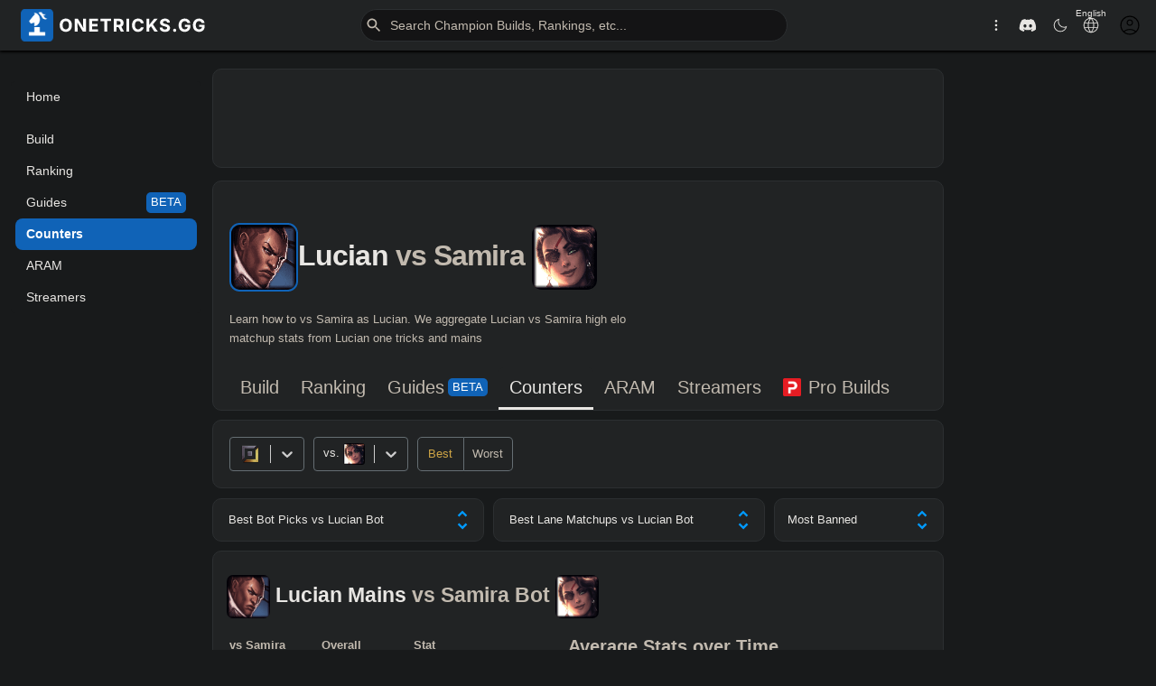

--- FILE ---
content_type: text/html; charset=utf-8
request_url: https://www.onetricks.gg/champions/counter/Lucian?role=bot&matchup=Samira
body_size: 18213
content:
<!DOCTYPE html><html lang="en"><head><meta charSet="utf-8"/><meta name="viewport" content="width=device-width"/><script>!function(){try {var d=document.documentElement;var e=localStorage.getItem('theme');d.setAttribute('data-theme', 'dark');if("system"===e||(!e&&false)){var t="(prefers-color-scheme: dark)",m=window.matchMedia(t);m.media!==t||m.matches?d.setAttribute('data-theme', 'dark'):d.setAttribute('data-theme', 'light')}else if(e) d.setAttribute('data-theme', e)}catch(e){}}()</script><script async="" src="https://www.googletagmanager.com/gtag/js?id=G-LTV4GRFK71"></script><script>
						  window.dataLayer = window.dataLayer || [];
						  function gtag(){dataLayer.push(arguments);}
						  gtag('js', new Date());

						  gtag('config', 'G-LTV4GRFK71');
						  </script><script type="text/javascript">
					    (function(c,l,a,r,i,t,y){
					        c[a]=c[a]||function(){(c[a].q=c[a].q||[]).push(arguments)};
					        t=l.createElement(r);t.async=1;t.src="https://www.clarity.ms/tag/"+i;
					        y=l.getElementsByTagName(r)[0];y.parentNode.insertBefore(t,y);
					    })(window, document, "clarity", "script", "i8sbvv45nr"); </script><script src="https://hb.vntsm.com/v3/live/ad-manager.min.js" type="text/javascript" data-site-id="64cb65697e562712d6a33956" data-mode="scan" async=""></script><link rel="apple-touch-icon" sizes="180x180" href="/apple-touch-icon.png"/><link rel="shortcut icon" href="/favicon.ico"/><link rel="icon" type="image/png" sizes="96x96" href="/favicon-96x96.png"/><link rel="icon" type="image/png" sizes="32x32" href="/favicon-32x32.png"/><link rel="icon" type="image/png" sizes="16x16" href="/favicon-16x16.png"/><link rel="manifest" href="/site.webmanifest"/><link rel="canonical" href="https://www.onetricks.gg/champions/counter/Lucian?role=bot&amp;matchup=Samira"/><link rel="alternate" hrefLang="en" href="https://www.onetricks.gg/champions/counter/Lucian?role=bot&amp;matchup=Samira"/><link rel="alternate" hrefLang="de" href="https://www.onetricks.gg/de/champions/counter/Lucian?role=bot&amp;matchup=Samira"/><link rel="alternate" hrefLang="es" href="https://www.onetricks.gg/es/champions/counter/Lucian?role=bot&amp;matchup=Samira"/><link rel="alternate" hrefLang="fr" href="https://www.onetricks.gg/fr/champions/counter/Lucian?role=bot&amp;matchup=Samira"/><link rel="alternate" hrefLang="ko" href="https://www.onetricks.gg/ko/champions/counter/Lucian?role=bot&amp;matchup=Samira"/><link rel="alternate" hrefLang="ja" href="https://www.onetricks.gg/ja/champions/counter/Lucian?role=bot&amp;matchup=Samira"/><link rel="alternate" hrefLang="pl" href="https://www.onetricks.gg/pl/champions/counter/Lucian?role=bot&amp;matchup=Samira"/><link rel="alternate" hrefLang="pt" href="https://www.onetricks.gg/pt/champions/counter/Lucian?role=bot&amp;matchup=Samira"/><link rel="alternate" hrefLang="zh" href="https://www.onetricks.gg/zh/champions/counter/Lucian?role=bot&amp;matchup=Samira"/><link rel="alternate" hrefLang="tr" href="https://www.onetricks.gg/tr/champions/counter/Lucian?role=bot&amp;matchup=Samira"/><link rel="alternate" hrefLang="x-default" href="https://www.onetricks.gg/champions/counter/Lucian?role=bot&amp;matchup=Samira"/><link rel="search" type="application/opensearchdescription+xml" title="Onetricks.gg" href="/opensearch.xml"/><meta name="description" content="OneTricks.gg Lucian counters. Based on Lucian matches from high elo Challenger, Grandmaster, and Master Lucian OTPs and mains"/><meta name="msapplication-TileColor" content="#009aff8a"/><meta name="theme-color" content="#009aff8a"/><meta property="og:image" content="https://d3liizu15b1tmi.cloudfront.net/onetricks/img/og-image-v1.png"/><meta name="og:title" content="League of Legends One Tricks Rankings and Builds - OneTricks.gg"/><meta name="twitter:card" content="summary_large_image"/><meta name="twitter:image" content="https://d3liizu15b1tmi.cloudfront.net/onetricks/img/og-image-v1.png"/><title>Lucian vs Samira Matchup Stats</title><meta name="next-head-count" content="5"/><link rel="preload" href="/_next/static/css/39bff17e5303ff88.css" as="style"/><link rel="stylesheet" href="/_next/static/css/39bff17e5303ff88.css" data-n-g=""/><noscript data-n-css=""></noscript><script defer="" nomodule="" src="/_next/static/chunks/polyfills-42372ed130431b0a.js"></script><script src="/_next/static/chunks/webpack-9dd0fac6a33c95bf.js" defer=""></script><script src="/_next/static/chunks/framework-a55cb4ebcf0f563a.js" defer=""></script><script src="/_next/static/chunks/main-fccc5a0fb954a923.js" defer=""></script><script src="/_next/static/chunks/pages/_app-ce69ff0d886fbe3f.js" defer=""></script><script src="/_next/static/chunks/2550-24876ad7114f79eb.js" defer=""></script><script src="/_next/static/chunks/2345-5aa4f82970eceb81.js" defer=""></script><script src="/_next/static/chunks/4696-d8ec2fa6ec4b0203.js" defer=""></script><script src="/_next/static/chunks/3837-7f87ae993db6fc30.js" defer=""></script><script src="/_next/static/chunks/7750-c3636b5cb8c888e5.js" defer=""></script><script src="/_next/static/chunks/3551-3dc3d65888c6a756.js" defer=""></script><script src="/_next/static/chunks/9048-119fae7b2fdfc4d2.js" defer=""></script><script src="/_next/static/chunks/8444-5f225502df0aa4ec.js" defer=""></script><script src="/_next/static/chunks/9079-3b146eb226f1d823.js" defer=""></script><script src="/_next/static/chunks/3394-9eabb69b72257c23.js" defer=""></script><script src="/_next/static/chunks/pages/champions/counter/%5Bid%5D-2b5951401fa8d450.js" defer=""></script><script src="/_next/static/-DgMwZVx78mJ2yu2cs7c-/_buildManifest.js" defer=""></script><script src="/_next/static/-DgMwZVx78mJ2yu2cs7c-/_ssgManifest.js" defer=""></script></head><body><div id="__next"><div><header class="layout_headerPage__8MlCM"><ul class="layout_headerPage__8MlCM"><li style="flex:1;min-width:fit-content"><a href="/"><div class="layout_logo__zpZqC" style="color:var(--afreecaTV)"><img src="https://d3liizu15b1tmi.cloudfront.net/onetricks/img/logoIconv25.png" height="36" width="36" alt=""/><span class="logoText"><img src="https://d3liizu15b1tmi.cloudfront.net/onetricks/img/logoBlackv24.svg" height="24" width="175" alt=""/></span></div></a></li><li style="margin:auto"><div style="display:inline-block;position:relative;vertical-align:middle;margin:10px 0px"><input type="search" class="championSearch" placeholder="Search Champion Builds, Rankings, etc..." autoComplete="off" value=""/></div></li><li class="layout_headerRight__7s3Wx" style="flex:1;text-align:right"></li></ul></header><div style="display:flex;margin-top:4.2rem;justify-content:space-evenly"><div class="layout_sidePanels__BHyQP noScrollbar" style="position:sticky;top:1rem;max-height:calc(100vh - 4rem)"><div class="noScrollbar sidePanel" style="margin:0 5%;height:100%"><div class="utils_lightText__B_gv3" style="position:sticky;left:0px;font-size:0.8rem;padding:0 5px;border-radius:5px;background:var(--bg);z-index:5"><a href="/"><div style="cursor:pointer;padding:6px 12px;margin-bottom:12px">Home</div></a><a href="/champions/builds/Lucian"><div class="sideNavTab">Build</div></a><a href="/champions/ranking/Lucian"><div class="sideNavTab">Ranking</div></a><a href="/champions/guides/Lucian"><div class="sideNavTab" style="display:flex;justify-content:space-between">Guides<div class="newTag">BETA</div></div></a><a href="/champions/counter/Lucian"><div class="selectedSideNavTab">Counters</div></a><a href="/champions/aram/Lucian"><div class="sideNavTab">ARAM</div></a><a href="/champions/streamers/Lucian"><div class="sideNavTab">Streamers</div></a></div><div style="width:100%;height:10px"></div></div></div><div class="layout_containerPage__eeAp1"><div id="ad-slot" class="ad-banner-top small-card-border" style="height:110px;justify-content:center;align-items:center"></div><main class="layout_containerPageStyle__cvj3t"><article><div class="cardBorder" style="padding-bottom:0"><div style="display:flex;align-items:center;margin-bottom:10px"><div class="left-header" style="flex:1"><div style="display:flex;justify-content:space-between"><div style="display:flex;align-items:center;margin:20px 0;gap:5px"><div style="min-width:70px;border:2px solid var(--blue)" class="utils_champIcon__oz73E"><img class="utils_champIcon__oz73E" src="https://d3liizu15b1tmi.cloudfront.net/onetricks/16.1.1/img/champion/Lucian.png" height="72" width="72" alt=""/></div><div><h1 class="utils_champHeadingXl__kG_Xw">   <!-- -->Lucian<!-- --> <span style="color:var(--lightText)"><div style="display:inline-block">vs <!-- -->Samira<!-- --> <div class="utils_champIcon__oz73E"><img class="utils_champIcon__oz73E" src="https://d3liizu15b1tmi.cloudfront.net/onetricks/16.1.1/img/champion/Samira.png" height="72" width="72" alt=""/></div></div></span></h1></div></div></div><div style="margin:0 3px 3px 0;max-width:500px" class="utils_lightText__B_gv3">Learn how to vs Samira as Lucian. We aggregate Lucian vs Samira high elo matchup stats from Lucian one tricks and mains</div></div><div id="ad-slot" class="video-ad-top"></div></div><div class="react-tabs" data-rttabs="true"><ul class="layout__tab-list noScrollbar" role="tablist"><li class="layout__tab" role="tab" id="tab:R2b576:0" aria-selected="false" aria-disabled="false" aria-controls="panel:R2b576:0" data-rttab="true"><a href="/champions/builds/Lucian">Build</a></li><li class="layout__tab" role="tab" id="tab:R2b576:1" aria-selected="false" aria-disabled="false" aria-controls="panel:R2b576:1" data-rttab="true"><a href="/champions/ranking/Lucian">Ranking</a></li><li class="layout__tab" role="tab" id="tab:R2b576:2" aria-selected="false" aria-disabled="false" aria-controls="panel:R2b576:2" data-rttab="true"><a href="/champions/guides/Lucian">Guides<div class="newTag">BETA</div></a></li><li class="layout__tab react-tabs__tab--selected" role="tab" id="tab:R2b576:3" aria-selected="true" aria-disabled="false" aria-controls="panel:R2b576:3" tabindex="0" data-rttab="true"><a href="/champions/counter/Lucian">Counters</a></li><li class="layout__tab" role="tab" id="tab:R2b576:4" aria-selected="false" aria-disabled="false" aria-controls="panel:R2b576:4" data-rttab="true"><a href="/champions/aram/Lucian">ARAM</a></li><li class="layout__tab" role="tab" id="tab:R2b576:5" aria-selected="false" aria-disabled="false" aria-controls="panel:R2b576:5" data-rttab="true"><a href="/champions/streamers/Lucian">Streamers</a></li><li class="layout__tab" role="tab" id="tab:R2b576:6" aria-selected="false" aria-disabled="false" aria-controls="panel:R2b576:6" data-rttab="true"><a href="https://www.probuild.gg/champions/builds/Lucian" target="_blank" rel="noopener noreferrer"><img style="margin-right:8px" src="https://d3liizu15b1tmi.cloudfront.net/probuild/img/probuildLogoIconv2.png" height="20" width="20" alt=""/>Pro Builds</a></li></ul><div class="react-tabs__tab-panel" role="tabpanel" id="panel:R2b576:0" aria-labelledby="tab:R2b576:0"></div><div class="react-tabs__tab-panel" role="tabpanel" id="panel:R2b576:1" aria-labelledby="tab:R2b576:1"></div><div class="react-tabs__tab-panel" role="tabpanel" id="panel:R2b576:2" aria-labelledby="tab:R2b576:2"></div><div class="react-tabs__tab-panel react-tabs__tab-panel--selected" role="tabpanel" id="panel:R2b576:3" aria-labelledby="tab:R2b576:3"></div><div class="react-tabs__tab-panel" role="tabpanel" id="panel:R2b576:4" aria-labelledby="tab:R2b576:4"></div><div class="react-tabs__tab-panel" role="tabpanel" id="panel:R2b576:5" aria-labelledby="tab:R2b576:5"></div></div></div><div id="ad-slot" class="video-ad-center" style="margin-top:10px;height:min(247px, 100vw/440 * 247)"><div class="vm-placement" id="vm-av" data-format="isvideo"></div></div><div class="utils_lightText__B_gv3 noScrollbar" style="overflow-x:scroll"><div style="display:flex;flex-wrap:wrap;padding-bottom:0;margin-top:10px" class="cardBorder"><div style="display:flex;margin-bottom:1rem"><style data-emotion="css b62m3t-container">.css-b62m3t-container{position:relative;box-sizing:border-box;}</style><div class=" css-b62m3t-container"><style data-emotion="css 7pg0cj-a11yText">.css-7pg0cj-a11yText{z-index:9999;border:0;clip:rect(1px, 1px, 1px, 1px);height:1px;width:1px;position:absolute;overflow:hidden;padding:0;white-space:nowrap;}</style><span id="react-select-134-live-region" class="css-7pg0cj-a11yText"></span><span aria-live="polite" aria-atomic="false" aria-relevant="additions text" role="log" class="css-7pg0cj-a11yText"></span><style data-emotion="css 1aeg3d8-control">.css-1aeg3d8-control{-webkit-align-items:center;-webkit-box-align:center;-ms-flex-align:center;align-items:center;cursor:default;display:-webkit-box;display:-webkit-flex;display:-ms-flexbox;display:flex;-webkit-box-flex-wrap:wrap;-webkit-flex-wrap:wrap;-ms-flex-wrap:wrap;flex-wrap:wrap;-webkit-box-pack:justify;-webkit-justify-content:space-between;justify-content:space-between;min-height:38px;outline:0!important;position:relative;-webkit-transition:all 100ms;transition:all 100ms;background-color:inherit;border-color:var(--border);border-radius:4px;border-style:solid;border-width:1px;box-shadow:none;box-sizing:border-box;max-width:30vw;margin-right:10px;}.css-1aeg3d8-control:hover{border-color:hsl(0, 0%, 70%);}</style><div class=" css-1aeg3d8-control"><style data-emotion="css hlgwow">.css-hlgwow{-webkit-align-items:center;-webkit-box-align:center;-ms-flex-align:center;align-items:center;display:grid;-webkit-flex:1;-ms-flex:1;flex:1;-webkit-box-flex-wrap:wrap;-webkit-flex-wrap:wrap;-ms-flex-wrap:wrap;flex-wrap:wrap;-webkit-overflow-scrolling:touch;position:relative;overflow:hidden;padding:2px 8px;box-sizing:border-box;}</style><div class=" css-hlgwow"><style data-emotion="css 1j5sr89-singleValue">.css-1j5sr89-singleValue{grid-area:1/1/2/3;max-width:100%;overflow:hidden;text-overflow:ellipsis;white-space:nowrap;color:var(--text);margin-left:2px;margin-right:2px;box-sizing:border-box;}</style><div class=" css-1j5sr89-singleValue"><div style="display:flex;align-items:center"><div><div style="height:24px;width:24px;min-width:23px;background-image:url(https://d3liizu15b1tmi.cloudfront.net/onetricks/img/ranked-positions/role_sprites.png);background-repeat:no-repeat;background-position:-24px 0px;background-size:300%"></div></div></div></div><style data-emotion="css 1hac4vs-dummyInput">.css-1hac4vs-dummyInput{background:0;border:0;caret-color:transparent;font-size:inherit;grid-area:1/1/2/3;outline:0;padding:0;width:1px;color:transparent;left:-100px;opacity:0;position:relative;-webkit-transform:scale(.01);-moz-transform:scale(.01);-ms-transform:scale(.01);transform:scale(.01);}</style><input id="react-select-134-input" tabindex="0" inputMode="none" aria-autocomplete="list" aria-expanded="false" aria-haspopup="true" role="combobox" aria-activedescendant="" aria-readonly="true" class="css-1hac4vs-dummyInput" value=""/></div><style data-emotion="css 1wy0on6">.css-1wy0on6{-webkit-align-items:center;-webkit-box-align:center;-ms-flex-align:center;align-items:center;-webkit-align-self:stretch;-ms-flex-item-align:stretch;align-self:stretch;display:-webkit-box;display:-webkit-flex;display:-ms-flexbox;display:flex;-webkit-flex-shrink:0;-ms-flex-negative:0;flex-shrink:0;box-sizing:border-box;}</style><div class=" css-1wy0on6"><style data-emotion="css 1u9des2-indicatorSeparator">.css-1u9des2-indicatorSeparator{-webkit-align-self:stretch;-ms-flex-item-align:stretch;align-self:stretch;width:1px;background-color:hsl(0, 0%, 80%);margin-bottom:8px;margin-top:8px;box-sizing:border-box;}</style><span class=" css-1u9des2-indicatorSeparator"></span><style data-emotion="css 1xc3v61-indicatorContainer">.css-1xc3v61-indicatorContainer{display:-webkit-box;display:-webkit-flex;display:-ms-flexbox;display:flex;-webkit-transition:color 150ms;transition:color 150ms;color:hsl(0, 0%, 80%);padding:8px;box-sizing:border-box;}.css-1xc3v61-indicatorContainer:hover{color:hsl(0, 0%, 60%);}</style><div class=" css-1xc3v61-indicatorContainer" aria-hidden="true"><style data-emotion="css 8mmkcg">.css-8mmkcg{display:inline-block;fill:currentColor;line-height:1;stroke:currentColor;stroke-width:0;}</style><svg height="20" width="20" viewBox="0 0 20 20" aria-hidden="true" focusable="false" class="css-8mmkcg"><path d="M4.516 7.548c0.436-0.446 1.043-0.481 1.576 0l3.908 3.747 3.908-3.747c0.533-0.481 1.141-0.446 1.574 0 0.436 0.445 0.408 1.197 0 1.615-0.406 0.418-4.695 4.502-4.695 4.502-0.217 0.223-0.502 0.335-0.787 0.335s-0.57-0.112-0.789-0.335c0 0-4.287-4.084-4.695-4.502s-0.436-1.17 0-1.615z"></path></svg></div></div></div></div><style data-emotion="css b62m3t-container">.css-b62m3t-container{position:relative;box-sizing:border-box;}</style><div class=" css-b62m3t-container"><style data-emotion="css 7pg0cj-a11yText">.css-7pg0cj-a11yText{z-index:9999;border:0;clip:rect(1px, 1px, 1px, 1px);height:1px;width:1px;position:absolute;overflow:hidden;padding:0;white-space:nowrap;}</style><span id="react-select-135-live-region" class="css-7pg0cj-a11yText"></span><span aria-live="polite" aria-atomic="false" aria-relevant="additions text" role="log" class="css-7pg0cj-a11yText"></span><style data-emotion="css 1aeg3d8-control">.css-1aeg3d8-control{-webkit-align-items:center;-webkit-box-align:center;-ms-flex-align:center;align-items:center;cursor:default;display:-webkit-box;display:-webkit-flex;display:-ms-flexbox;display:flex;-webkit-box-flex-wrap:wrap;-webkit-flex-wrap:wrap;-ms-flex-wrap:wrap;flex-wrap:wrap;-webkit-box-pack:justify;-webkit-justify-content:space-between;justify-content:space-between;min-height:38px;outline:0!important;position:relative;-webkit-transition:all 100ms;transition:all 100ms;background-color:inherit;border-color:var(--border);border-radius:4px;border-style:solid;border-width:1px;box-shadow:none;box-sizing:border-box;max-width:30vw;margin-right:10px;}.css-1aeg3d8-control:hover{border-color:hsl(0, 0%, 70%);}</style><div class=" css-1aeg3d8-control"><style data-emotion="css hlgwow">.css-hlgwow{-webkit-align-items:center;-webkit-box-align:center;-ms-flex-align:center;align-items:center;display:grid;-webkit-flex:1;-ms-flex:1;flex:1;-webkit-box-flex-wrap:wrap;-webkit-flex-wrap:wrap;-ms-flex-wrap:wrap;flex-wrap:wrap;-webkit-overflow-scrolling:touch;position:relative;overflow:hidden;padding:2px 8px;box-sizing:border-box;}</style><div class=" css-hlgwow"><style data-emotion="css 6scbu8-placeholder">.css-6scbu8-placeholder{grid-area:1/1/2/3;color:var(--text);margin-left:2px;margin-right:2px;box-sizing:border-box;}</style><div class=" css-6scbu8-placeholder" id="react-select-135-placeholder"><div style="overflow:scroll;white-space:nowrap" class="noScrollbar">vs. <div class="utils_champIcon__oz73E" style="height:24px;width:24px;background-image:url(https://d3liizu15b1tmi.cloudfront.net/onetricks/16.1.1/img/sprite/champion3.png);background-repeat:no-repeat;background-position:-96px -48px;background-size:1000%" data-tooltip-id="tooltip"></div></div></div><style data-emotion="css 1p3a52v">.css-1p3a52v{visibility:visible;-webkit-flex:1 1 auto;-ms-flex:1 1 auto;flex:1 1 auto;display:inline-grid;grid-area:1/1/2/3;grid-template-columns:0 min-content;margin:2px;padding-bottom:2px;padding-top:2px;color:var(--text);box-sizing:border-box;}.css-1p3a52v:after{content:attr(data-value) " ";visibility:hidden;white-space:pre;grid-area:1/2;font:inherit;min-width:2px;border:0;margin:0;outline:0;padding:0;}</style><div class=" css-1p3a52v" data-value=""><input class="" style="label:input;color:inherit;background:0;opacity:1;width:100%;grid-area:1 / 2;font:inherit;min-width:2px;border:0;margin:0;outline:0;padding:0" autoCapitalize="none" autoComplete="off" autoCorrect="off" id="react-select-135-input" spellcheck="false" tabindex="0" type="text" aria-autocomplete="list" aria-expanded="false" aria-haspopup="true" role="combobox" aria-activedescendant="" aria-describedby="react-select-135-placeholder" value=""/></div></div><style data-emotion="css 1wy0on6">.css-1wy0on6{-webkit-align-items:center;-webkit-box-align:center;-ms-flex-align:center;align-items:center;-webkit-align-self:stretch;-ms-flex-item-align:stretch;align-self:stretch;display:-webkit-box;display:-webkit-flex;display:-ms-flexbox;display:flex;-webkit-flex-shrink:0;-ms-flex-negative:0;flex-shrink:0;box-sizing:border-box;}</style><div class=" css-1wy0on6"><style data-emotion="css 1u9des2-indicatorSeparator">.css-1u9des2-indicatorSeparator{-webkit-align-self:stretch;-ms-flex-item-align:stretch;align-self:stretch;width:1px;background-color:hsl(0, 0%, 80%);margin-bottom:8px;margin-top:8px;box-sizing:border-box;}</style><span class=" css-1u9des2-indicatorSeparator"></span><style data-emotion="css 1xc3v61-indicatorContainer">.css-1xc3v61-indicatorContainer{display:-webkit-box;display:-webkit-flex;display:-ms-flexbox;display:flex;-webkit-transition:color 150ms;transition:color 150ms;color:hsl(0, 0%, 80%);padding:8px;box-sizing:border-box;}.css-1xc3v61-indicatorContainer:hover{color:hsl(0, 0%, 60%);}</style><div class=" css-1xc3v61-indicatorContainer" aria-hidden="true"><style data-emotion="css 8mmkcg">.css-8mmkcg{display:inline-block;fill:currentColor;line-height:1;stroke:currentColor;stroke-width:0;}</style><svg height="20" width="20" viewBox="0 0 20 20" aria-hidden="true" focusable="false" class="css-8mmkcg"><path d="M4.516 7.548c0.436-0.446 1.043-0.481 1.576 0l3.908 3.747 3.908-3.747c0.533-0.481 1.141-0.446 1.574 0 0.436 0.445 0.408 1.197 0 1.615-0.406 0.418-4.695 4.502-4.695 4.502-0.217 0.223-0.502 0.335-0.787 0.335s-0.57-0.112-0.789-0.335c0 0-4.287-4.084-4.695-4.502s-0.436-1.17 0-1.615z"></path></svg></div></div></div></div></div><div class="noScrollbar" style="display:flex;overflow-x:scroll;padding-bottom:0.8rem"><div style="padding-right:8px;color:#cfa546;background-color:var(--fg);border:1px solid var(--border);border-radius:5px 0 0 5px;text-align:center;height:38px;min-width:52px;overflow:hidden"><div style="vertical-align:middle;display:inline-block;min-height:38px;min-width:7px"></div>Best</div><div style="cursor:pointer;padding-right:8px;color:var(--lightText);background-color:var(--fg);border:1px solid var(--border);border-radius:0 5px 5px 0;border-left:none;text-align:center;height:38px;min-width:54px;overflow:hidden"><div style="vertical-align:middle;display:inline-block;min-height:38px;min-width:7px"></div>Worst</div></div></div><div id="stats" style="width:100%;height:1px"></div><div style="display:flex"><div style="flex:1;margin-top:10px;margin-right:5px;padding:0.5rem" class="cardBorder"><a href="/champions/counter/Lucian?role=bot"><div style="display:flex;align-items:center;justify-content:space-between"><div style="margin-left:3%;display:inline-block">Best<!-- --> <!-- -->Bot<!-- --> Picks<!-- --> <br class="sm"/> vs<!-- --> <!-- -->Lucian<!-- --> <!-- -->Bot</div><div style="float:right;display:inline-block;height:28px;color:#009aff"><svg xmlns="http://www.w3.org/2000/svg" height="24" viewBox="0 -960 960 960" width="24" fill="currentColor" style="height:28px;width:28px"><path d="M480-120 300-300l58-58 122 122 122-122 58 58-180 180ZM358-598l-58-58 180-180 180 180-58 58-122-122-122 122Z"></path></svg></div></div></a></div><div style="flex:1;margin-top:10px;margin-left:5px;padding:0.5rem" class="cardBorder"><a href="/champions/counter/Lucian?role=bot"><div style="display:flex;align-items:center;justify-content:space-between"><div style="margin-left:3%;display:inline-block">Best<!-- --> <!-- -->Lane<!-- --> <!-- -->Matchups <br class="sm"/> <!-- -->vs <!-- -->Lucian<!-- --> <!-- -->Bot</div><div style="float:right;display:inline-block;height:28px;color:#009aff"><svg xmlns="http://www.w3.org/2000/svg" height="24" viewBox="0 -960 960 960" width="24" fill="currentColor" style="height:28px;width:28px"><path d="M480-120 300-300l58-58 122 122 122-122 58 58-180 180ZM358-598l-58-58 180-180 180 180-58 58-122-122-122 122Z"></path></svg></div></div></a></div><div style="flex:0.6;margin-top:10px;margin-left:10px;padding:0.5rem" class="cardBorder bans-list"><a href="/champions/counter/Lucian?role=bot"><div style="display:flex;align-items:center;justify-content:space-between"><div style="margin-left:3%;display:inline-block">Most Banned</div><div style="float:right;display:inline-block;height:28px;color:#009aff"><svg xmlns="http://www.w3.org/2000/svg" height="24" viewBox="0 -960 960 960" width="24" fill="currentColor" style="height:28px;width:28px"><path d="M480-120 300-300l58-58 122 122 122-122 58 58-180 180ZM358-598l-58-58 180-180 180 180-58 58-122-122-122 122Z"></path></svg></div></div></a></div></div><div style="padding:10px 5px;margin-top:10px" class="cardBorder"><div style="margin:0 10px"><h1 class="utils_headingLg__RYtYb" style="white-space:normal"><div class="utils_champIcon__oz73E"><img class="utils_champIcon__oz73E" src="https://d3liizu15b1tmi.cloudfront.net/onetricks/16.1.1/img/champion/Lucian.png" height="48" width="48" alt=""/></div>   <!-- -->Lucian<!-- --> Mains<!-- --> <div style="color:var(--lightText);display:inline-block">vs <!-- -->Samira<!-- --> <!-- -->Bot<!-- --> <div class="utils_champIcon__oz73E"><img class="utils_champIcon__oz73E" src="https://d3liizu15b1tmi.cloudfront.net/onetricks/16.1.1/img/champion/Samira.png" height="48" width="48" alt=""/></div></div></h1><div><div class="homeMenu" style="justify-content:space-between"><table><tbody><tr><th style="width:100px;text-align:left">vs Samira</th><th style="width:100px;text-align:left">Overall<!-- --> </th><th style="text-align:left">Stat<!-- --> </th></tr><tr><td style="color:#82ca9d;font-weight:bold">59.3<!-- -->%</td><td>55.2<!-- -->%</td><td>Win Rate</td></tr><tr><td>2.76<!-- -->:1</td><td>2.67<!-- -->:1</td><td>KDA</td></tr><tr><td>4</td><td>2<!-- --> </td><td>CS Diff<!-- --> <!-- -->pre 6</td></tr><tr><td>8</td><td>7<!-- --> </td><td>CS Diff<!-- --> <!-- -->at 15</td></tr><tr><td>12</td><td>9<!-- --> </td><td>CS Diff</td></tr><tr><td style="color:indianred;font-weight:bold">17</td><td>129<!-- --> </td><td>Gold Diff<!-- --> <!-- -->pre 6</td></tr><tr><td style="color:indianred;font-weight:bold">129</td><td>479<!-- --> </td><td>Gold Diff<!-- --> <!-- -->at 15</td></tr><tr><td style="color:indianred;font-weight:bold">-49</td><td>621<!-- --> </td><td>Gold Diff</td></tr><tr><td>60</td><td>33<!-- --> </td><td>EXP Diff<!-- --> <!-- -->pre 6</td></tr><tr><td>237</td><td>186<!-- --> </td><td>EXP Diff<!-- --> <!-- -->at 15</td></tr><tr><td>617</td><td>212<!-- --> </td><td>EXP Diff</td></tr></tbody></table><div style="width:100%;max-width:400px"><h1 style="margin:0">Average Stats over Time</h1><div style="display:flex"><div style="flex:1;padding:10px;border:1px solid var(--shadow);margin:5px;cursor:pointer;color:#8884d8" class="graph__button_selected">Gold Diff</div><div style="flex:1;padding:10px;border:1px solid var(--shadow);margin:5px;cursor:pointer;color:var(--lightText)" class="">CS Diff</div><div style="flex:1;padding:10px;border:1px solid var(--shadow);margin:5px;cursor:pointer;color:var(--lightText)" class="">EXP Diff</div></div><div class="recharts-responsive-container" style="width:100%;height:320px;min-width:0"></div></div></div><br/><div>Number of games:<!-- --> <!-- -->81<!-- --> </div></div></div><div style="padding:20px 10px 5px 10px">*Onetricks tend to have better-than-average stats due to their champion mastery</div></div></div><a href="/champions/builds/Lucian?role=bot&amp;matchup=Samira"><div style="flex:1;padding:10px 1rem;margin-top:10px;cursor:pointer;color:var(--text);display:flex;align-items:center;gap:10px" class="utils_lightText__B_gv3 cardBorder"><svg xmlns="http://www.w3.org/2000/svg" width="18" height="18" viewBox="0 0 24 24" fill="none" stroke="currentColor" stroke-width="2" stroke-linecap="round" stroke-linejoin="round" class="lucide lucide-square-arrow-out-up-right" aria-hidden="true"><path d="M21 13v6a2 2 0 0 1-2 2H5a2 2 0 0 1-2-2V5a2 2 0 0 1 2-2h6"></path><path d="m21 3-9 9"></path><path d="M15 3h6v6"></path></svg>Lucian OTP Builds vs Samira Bot</div></a></article></main><br/></div><div class="layout_sidePanels__BHyQP noScrollbar"><div class="noScrollbar sidePanel" style="margin:0 5%;height:100%"><div style="height:10px;width:100%;margin-bottom:200px"></div><div style="width:100%;height:10px"></div><div style="width:100%;height:10px"></div></div></div></div><br/><footer class="layout_footerPage__cSrxg"><ul class="layout_footer__WlhMu"><li><a class="blue" href="/about">About Us</a></li><li><a class="blue" href="/terms">Terms of Use</a></li><li><a class="blue" href="/privacy">Privacy Policy</a></li><li><a class="blue" href="mailto:support@onetricks.gg?Subject=OneTricks.gg%20Feedback">Contact Us</a></li><li><a class="blue" href="/form">Request Streamer</a></li></ul><div><p style="color:var(--text)">OneTricks.gg isn&#x27;t endorsed by Riot Games and doesn&#x27;t reflect the views or opinions of Riot Games or anyone officially involved in producing or managing Riot Games properties. Riot Games, and all associated properties are trademarks or registered trademarks of Riot Games, Inc.</p></div><div style="display:flex"><div style="flex:1"><p>© 2025 OneTricks.gg </p></div><div style="flex:1;text-align:right"><a href="https://discord.gg/xrAesQpYD3" target="_blank" rel="noopener noreferrer"><div style="padding:10px;display:inline-block;vertical-align:middle;height:38px"><svg xmlns="http://www.w3.org/2000/svg" height="20px" width="20px" fill="currentColor" viewBox="0 0 640 512"><path d="M524.5 69.8a1.5 1.5 0 0 0 -.8-.7A485.1 485.1 0 0 0 404.1 32a1.8 1.8 0 0 0 -1.9 .9 337.5 337.5 0 0 0 -14.9 30.6 447.8 447.8 0 0 0 -134.4 0 309.5 309.5 0 0 0 -15.1-30.6 1.9 1.9 0 0 0 -1.9-.9A483.7 483.7 0 0 0 116.1 69.1a1.7 1.7 0 0 0 -.8 .7C39.1 183.7 18.2 294.7 28.4 404.4a2 2 0 0 0 .8 1.4A487.7 487.7 0 0 0 176 479.9a1.9 1.9 0 0 0 2.1-.7A348.2 348.2 0 0 0 208.1 430.4a1.9 1.9 0 0 0 -1-2.6 321.2 321.2 0 0 1 -45.9-21.9 1.9 1.9 0 0 1 -.2-3.1c3.1-2.3 6.2-4.7 9.1-7.1a1.8 1.8 0 0 1 1.9-.3c96.2 43.9 200.4 43.9 295.5 0a1.8 1.8 0 0 1 1.9 .2c2.9 2.4 6 4.9 9.1 7.2a1.9 1.9 0 0 1 -.2 3.1 301.4 301.4 0 0 1 -45.9 21.8 1.9 1.9 0 0 0 -1 2.6 391.1 391.1 0 0 0 30 48.8 1.9 1.9 0 0 0 2.1 .7A486 486 0 0 0 610.7 405.7a1.9 1.9 0 0 0 .8-1.4C623.7 277.6 590.9 167.5 524.5 69.8zM222.5 337.6c-29 0-52.8-26.6-52.8-59.2S193.1 219.1 222.5 219.1c29.7 0 53.3 26.8 52.8 59.2C275.3 311 251.9 337.6 222.5 337.6zm195.4 0c-29 0-52.8-26.6-52.8-59.2S388.4 219.1 417.9 219.1c29.7 0 53.3 26.8 52.8 59.2C470.7 311 447.5 337.6 417.9 337.6z"></path></svg></div></a><a href="https://www.facebook.com/lolonetricksgg" target="_blank" rel="noopener noreferrer"><div style="padding:10px;display:inline-block;vertical-align:middle;height:38px"><svg xmlns="http://www.w3.org/2000/svg" height="18px" viewBox="0 0 320 512" width="18px" fill="currentColor"><path d="M279.14 288l14.22-92.66h-88.91v-60.13c0-25.35 12.42-50.06 52.24-50.06h40.42V6.26S260.43 0 225.36 0c-73.22 0-121.08 44.38-121.08 124.72v70.62H22.89V288h81.39v224h100.17V288z"></path></svg></div></a><a href="https://x.com/OneTricksgg" target="_blank" rel="noopener noreferrer"><div style="padding:10px;display:inline-block;vertical-align:middle;height:38px"><svg xmlns="http://www.w3.org/2000/svg" height="18px" viewBox="0 0 512 512" width="18px" fill="currentColor"><path d="M459.37 151.716c.325 4.548.325 9.097.325 13.645 0 138.72-105.583 298.558-298.558 298.558-59.452 0-114.68-17.219-161.137-47.106 8.447.974 16.568 1.299 25.34 1.299 49.055 0 94.213-16.568 130.274-44.832-46.132-.975-84.792-31.188-98.112-72.772 6.498.974 12.995 1.624 19.818 1.624 9.421 0 18.843-1.3 27.614-3.573-48.081-9.747-84.143-51.98-84.143-102.985v-1.299c13.969 7.797 30.214 12.67 47.431 13.319-28.264-18.843-46.781-51.005-46.781-87.391 0-19.492 5.197-37.36 14.294-52.954 51.655 63.675 129.3 105.258 216.365 109.807-1.624-7.797-2.599-15.918-2.599-24.04 0-57.828 46.782-104.934 104.934-104.934 30.213 0 57.502 12.67 76.67 33.137 23.715-4.548 46.456-13.32 66.599-25.34-7.798 24.366-24.366 44.833-46.132 57.827 21.117-2.273 41.584-8.122 60.426-16.243-14.292 20.791-32.161 39.308-52.628 54.253z"></path></svg></div></a></div></div></footer></div></div><script id="__NEXT_DATA__" type="application/json">{"props":{"pageProps":{"champion":"Lucian","cTitle":"the Purifier","championData":{"Aatrox":{"image":"Aatrox.png","sprite":"champion0","x":0,"y":0,"name":"Aatrox","key":"266"},"Ahri":{"image":"Ahri.png","sprite":"champion0","x":48,"y":0,"name":"Ahri","key":"103"},"Akali":{"image":"Akali.png","sprite":"champion0","x":96,"y":0,"name":"Akali","key":"84"},"Akshan":{"image":"Akshan.png","sprite":"champion0","x":144,"y":0,"name":"Akshan","key":"166"},"Alistar":{"image":"Alistar.png","sprite":"champion0","x":192,"y":0,"name":"Alistar","key":"12"},"Ambessa":{"image":"Ambessa.png","sprite":"champion0","x":240,"y":0,"name":"Ambessa","key":"799"},"Amumu":{"image":"Amumu.png","sprite":"champion0","x":288,"y":0,"name":"Amumu","key":"32"},"Anivia":{"image":"Anivia.png","sprite":"champion0","x":336,"y":0,"name":"Anivia","key":"34"},"Annie":{"image":"Annie.png","sprite":"champion0","x":384,"y":0,"name":"Annie","key":"1"},"Aphelios":{"image":"Aphelios.png","sprite":"champion0","x":432,"y":0,"name":"Aphelios","key":"523"},"Ashe":{"image":"Ashe.png","sprite":"champion0","x":0,"y":48,"name":"Ashe","key":"22"},"AurelionSol":{"image":"AurelionSol.png","sprite":"champion0","x":48,"y":48,"name":"Aurelion Sol","key":"136"},"Aurora":{"image":"Aurora.png","sprite":"champion0","x":96,"y":48,"name":"Aurora","key":"893"},"Azir":{"image":"Azir.png","sprite":"champion0","x":144,"y":48,"name":"Azir","key":"268"},"Bard":{"image":"Bard.png","sprite":"champion0","x":192,"y":48,"name":"Bard","key":"432"},"Belveth":{"image":"Belveth.png","sprite":"champion0","x":240,"y":48,"name":"Bel'Veth","key":"200"},"Blitzcrank":{"image":"Blitzcrank.png","sprite":"champion0","x":288,"y":48,"name":"Blitzcrank","key":"53"},"Brand":{"image":"Brand.png","sprite":"champion0","x":336,"y":48,"name":"Brand","key":"63"},"Braum":{"image":"Braum.png","sprite":"champion0","x":384,"y":48,"name":"Braum","key":"201"},"Briar":{"image":"Briar.png","sprite":"champion0","x":432,"y":48,"name":"Briar","key":"233"},"Caitlyn":{"image":"Caitlyn.png","sprite":"champion0","x":0,"y":96,"name":"Caitlyn","key":"51"},"Camille":{"image":"Camille.png","sprite":"champion0","x":48,"y":96,"name":"Camille","key":"164"},"Cassiopeia":{"image":"Cassiopeia.png","sprite":"champion0","x":96,"y":96,"name":"Cassiopeia","key":"69"},"Chogath":{"image":"Chogath.png","sprite":"champion0","x":144,"y":96,"name":"Cho'Gath","key":"31"},"Corki":{"image":"Corki.png","sprite":"champion0","x":192,"y":96,"name":"Corki","key":"42"},"Darius":{"image":"Darius.png","sprite":"champion0","x":240,"y":96,"name":"Darius","key":"122"},"Diana":{"image":"Diana.png","sprite":"champion0","x":288,"y":96,"name":"Diana","key":"131"},"Draven":{"image":"Draven.png","sprite":"champion0","x":336,"y":96,"name":"Draven","key":"119"},"DrMundo":{"image":"DrMundo.png","sprite":"champion0","x":384,"y":96,"name":"Dr. Mundo","key":"36"},"Ekko":{"image":"Ekko.png","sprite":"champion0","x":432,"y":96,"name":"Ekko","key":"245"},"Elise":{"image":"Elise.png","sprite":"champion1","x":0,"y":0,"name":"Elise","key":"60"},"Evelynn":{"image":"Evelynn.png","sprite":"champion1","x":48,"y":0,"name":"Evelynn","key":"28"},"Ezreal":{"image":"Ezreal.png","sprite":"champion1","x":96,"y":0,"name":"Ezreal","key":"81"},"Fiddlesticks":{"image":"Fiddlesticks.png","sprite":"champion1","x":144,"y":0,"name":"Fiddlesticks","key":"9"},"Fiora":{"image":"Fiora.png","sprite":"champion1","x":192,"y":0,"name":"Fiora","key":"114"},"Fizz":{"image":"Fizz.png","sprite":"champion1","x":240,"y":0,"name":"Fizz","key":"105"},"Galio":{"image":"Galio.png","sprite":"champion1","x":288,"y":0,"name":"Galio","key":"3"},"Gangplank":{"image":"Gangplank.png","sprite":"champion1","x":336,"y":0,"name":"Gangplank","key":"41"},"Garen":{"image":"Garen.png","sprite":"champion1","x":384,"y":0,"name":"Garen","key":"86"},"Gnar":{"image":"Gnar.png","sprite":"champion1","x":432,"y":0,"name":"Gnar","key":"150"},"Gragas":{"image":"Gragas.png","sprite":"champion1","x":0,"y":48,"name":"Gragas","key":"79"},"Graves":{"image":"Graves.png","sprite":"champion1","x":48,"y":48,"name":"Graves","key":"104"},"Gwen":{"image":"Gwen.png","sprite":"champion1","x":96,"y":48,"name":"Gwen","key":"887"},"Hecarim":{"image":"Hecarim.png","sprite":"champion1","x":144,"y":48,"name":"Hecarim","key":"120"},"Heimerdinger":{"image":"Heimerdinger.png","sprite":"champion1","x":192,"y":48,"name":"Heimerdinger","key":"74"},"Hwei":{"image":"Hwei.png","sprite":"champion1","x":240,"y":48,"name":"Hwei","key":"910"},"Illaoi":{"image":"Illaoi.png","sprite":"champion1","x":288,"y":48,"name":"Illaoi","key":"420"},"Irelia":{"image":"Irelia.png","sprite":"champion1","x":336,"y":48,"name":"Irelia","key":"39"},"Ivern":{"image":"Ivern.png","sprite":"champion1","x":384,"y":48,"name":"Ivern","key":"427"},"Janna":{"image":"Janna.png","sprite":"champion1","x":432,"y":48,"name":"Janna","key":"40"},"JarvanIV":{"image":"JarvanIV.png","sprite":"champion1","x":0,"y":96,"name":"Jarvan IV","key":"59"},"Jax":{"image":"Jax.png","sprite":"champion1","x":48,"y":96,"name":"Jax","key":"24"},"Jayce":{"image":"Jayce.png","sprite":"champion1","x":96,"y":96,"name":"Jayce","key":"126"},"Jhin":{"image":"Jhin.png","sprite":"champion1","x":144,"y":96,"name":"Jhin","key":"202"},"Jinx":{"image":"Jinx.png","sprite":"champion1","x":192,"y":96,"name":"Jinx","key":"222"},"Kaisa":{"image":"Kaisa.png","sprite":"champion1","x":240,"y":96,"name":"Kai'Sa","key":"145"},"Kalista":{"image":"Kalista.png","sprite":"champion1","x":288,"y":96,"name":"Kalista","key":"429"},"Karma":{"image":"Karma.png","sprite":"champion1","x":336,"y":96,"name":"Karma","key":"43"},"Karthus":{"image":"Karthus.png","sprite":"champion1","x":384,"y":96,"name":"Karthus","key":"30"},"Kassadin":{"image":"Kassadin.png","sprite":"champion1","x":432,"y":96,"name":"Kassadin","key":"38"},"Katarina":{"image":"Katarina.png","sprite":"champion2","x":0,"y":0,"name":"Katarina","key":"55"},"Kayle":{"image":"Kayle.png","sprite":"champion2","x":48,"y":0,"name":"Kayle","key":"10"},"Kayn":{"image":"Kayn.png","sprite":"champion2","x":96,"y":0,"name":"Kayn","key":"141"},"Kennen":{"image":"Kennen.png","sprite":"champion2","x":144,"y":0,"name":"Kennen","key":"85"},"Khazix":{"image":"Khazix.png","sprite":"champion2","x":192,"y":0,"name":"Kha'Zix","key":"121"},"Kindred":{"image":"Kindred.png","sprite":"champion2","x":240,"y":0,"name":"Kindred","key":"203"},"Kled":{"image":"Kled.png","sprite":"champion2","x":288,"y":0,"name":"Kled","key":"240"},"KogMaw":{"image":"KogMaw.png","sprite":"champion2","x":336,"y":0,"name":"Kog'Maw","key":"96"},"KSante":{"image":"KSante.png","sprite":"champion2","x":384,"y":0,"name":"K'Sante","key":"897"},"Leblanc":{"image":"Leblanc.png","sprite":"champion2","x":432,"y":0,"name":"LeBlanc","key":"7"},"LeeSin":{"image":"LeeSin.png","sprite":"champion2","x":0,"y":48,"name":"Lee Sin","key":"64"},"Leona":{"image":"Leona.png","sprite":"champion2","x":48,"y":48,"name":"Leona","key":"89"},"Lillia":{"image":"Lillia.png","sprite":"champion2","x":96,"y":48,"name":"Lillia","key":"876"},"Lissandra":{"image":"Lissandra.png","sprite":"champion2","x":144,"y":48,"name":"Lissandra","key":"127"},"Lucian":{"image":"Lucian.png","sprite":"champion2","x":192,"y":48,"name":"Lucian","key":"236"},"Lulu":{"image":"Lulu.png","sprite":"champion2","x":240,"y":48,"name":"Lulu","key":"117"},"Lux":{"image":"Lux.png","sprite":"champion2","x":288,"y":48,"name":"Lux","key":"99"},"Malphite":{"image":"Malphite.png","sprite":"champion2","x":336,"y":48,"name":"Malphite","key":"54"},"Malzahar":{"image":"Malzahar.png","sprite":"champion2","x":384,"y":48,"name":"Malzahar","key":"90"},"Maokai":{"image":"Maokai.png","sprite":"champion2","x":432,"y":48,"name":"Maokai","key":"57"},"MasterYi":{"image":"MasterYi.png","sprite":"champion2","x":0,"y":96,"name":"Master Yi","key":"11"},"Mel":{"image":"Mel.png","sprite":"champion2","x":48,"y":96,"name":"Mel","key":"800"},"Milio":{"image":"Milio.png","sprite":"champion2","x":96,"y":96,"name":"Milio","key":"902"},"MissFortune":{"image":"MissFortune.png","sprite":"champion2","x":144,"y":96,"name":"Miss Fortune","key":"21"},"MonkeyKing":{"image":"MonkeyKing.png","sprite":"champion2","x":192,"y":96,"name":"Wukong","key":"62"},"Mordekaiser":{"image":"Mordekaiser.png","sprite":"champion2","x":240,"y":96,"name":"Mordekaiser","key":"82"},"Morgana":{"image":"Morgana.png","sprite":"champion2","x":288,"y":96,"name":"Morgana","key":"25"},"Naafiri":{"image":"Naafiri.png","sprite":"champion2","x":336,"y":96,"name":"Naafiri","key":"950"},"Nami":{"image":"Nami.png","sprite":"champion2","x":384,"y":96,"name":"Nami","key":"267"},"Nasus":{"image":"Nasus.png","sprite":"champion2","x":432,"y":96,"name":"Nasus","key":"75"},"Nautilus":{"image":"Nautilus.png","sprite":"champion3","x":0,"y":0,"name":"Nautilus","key":"111"},"Neeko":{"image":"Neeko.png","sprite":"champion3","x":48,"y":0,"name":"Neeko","key":"518"},"Nidalee":{"image":"Nidalee.png","sprite":"champion3","x":96,"y":0,"name":"Nidalee","key":"76"},"Nilah":{"image":"Nilah.png","sprite":"champion3","x":144,"y":0,"name":"Nilah","key":"895"},"Nocturne":{"image":"Nocturne.png","sprite":"champion3","x":192,"y":0,"name":"Nocturne","key":"56"},"Nunu":{"image":"Nunu.png","sprite":"champion3","x":240,"y":0,"name":"Nunu \u0026 Willump","key":"20"},"Olaf":{"image":"Olaf.png","sprite":"champion3","x":288,"y":0,"name":"Olaf","key":"2"},"Orianna":{"image":"Orianna.png","sprite":"champion3","x":336,"y":0,"name":"Orianna","key":"61"},"Ornn":{"image":"Ornn.png","sprite":"champion3","x":384,"y":0,"name":"Ornn","key":"516"},"Pantheon":{"image":"Pantheon.png","sprite":"champion3","x":432,"y":0,"name":"Pantheon","key":"80"},"Poppy":{"image":"Poppy.png","sprite":"champion3","x":0,"y":48,"name":"Poppy","key":"78"},"Pyke":{"image":"Pyke.png","sprite":"champion3","x":48,"y":48,"name":"Pyke","key":"555"},"Qiyana":{"image":"Qiyana.png","sprite":"champion3","x":96,"y":48,"name":"Qiyana","key":"246"},"Quinn":{"image":"Quinn.png","sprite":"champion3","x":144,"y":48,"name":"Quinn","key":"133"},"Rakan":{"image":"Rakan.png","sprite":"champion3","x":192,"y":48,"name":"Rakan","key":"497"},"Rammus":{"image":"Rammus.png","sprite":"champion3","x":240,"y":48,"name":"Rammus","key":"33"},"RekSai":{"image":"RekSai.png","sprite":"champion3","x":288,"y":48,"name":"Rek'Sai","key":"421"},"Rell":{"image":"Rell.png","sprite":"champion3","x":336,"y":48,"name":"Rell","key":"526"},"Renata":{"image":"Renata.png","sprite":"champion3","x":384,"y":48,"name":"Renata Glasc","key":"888"},"Renekton":{"image":"Renekton.png","sprite":"champion3","x":432,"y":48,"name":"Renekton","key":"58"},"Rengar":{"image":"Rengar.png","sprite":"champion3","x":0,"y":96,"name":"Rengar","key":"107"},"Riven":{"image":"Riven.png","sprite":"champion3","x":48,"y":96,"name":"Riven","key":"92"},"Rumble":{"image":"Rumble.png","sprite":"champion3","x":96,"y":96,"name":"Rumble","key":"68"},"Ryze":{"image":"Ryze.png","sprite":"champion3","x":144,"y":96,"name":"Ryze","key":"13"},"Samira":{"image":"Samira.png","sprite":"champion3","x":192,"y":96,"name":"Samira","key":"360"},"Sejuani":{"image":"Sejuani.png","sprite":"champion3","x":240,"y":96,"name":"Sejuani","key":"113"},"Senna":{"image":"Senna.png","sprite":"champion3","x":288,"y":96,"name":"Senna","key":"235"},"Seraphine":{"image":"Seraphine.png","sprite":"champion3","x":336,"y":96,"name":"Seraphine","key":"147"},"Sett":{"image":"Sett.png","sprite":"champion3","x":384,"y":96,"name":"Sett","key":"875"},"Shaco":{"image":"Shaco.png","sprite":"champion3","x":432,"y":96,"name":"Shaco","key":"35"},"Shen":{"image":"Shen.png","sprite":"champion4","x":0,"y":0,"name":"Shen","key":"98"},"Shyvana":{"image":"Shyvana.png","sprite":"champion4","x":48,"y":0,"name":"Shyvana","key":"102"},"Singed":{"image":"Singed.png","sprite":"champion4","x":96,"y":0,"name":"Singed","key":"27"},"Sion":{"image":"Sion.png","sprite":"champion4","x":144,"y":0,"name":"Sion","key":"14"},"Sivir":{"image":"Sivir.png","sprite":"champion4","x":192,"y":0,"name":"Sivir","key":"15"},"Skarner":{"image":"Skarner.png","sprite":"champion4","x":240,"y":0,"name":"Skarner","key":"72"},"Smolder":{"image":"Smolder.png","sprite":"champion4","x":288,"y":0,"name":"Smolder","key":"901"},"Sona":{"image":"Sona.png","sprite":"champion4","x":336,"y":0,"name":"Sona","key":"37"},"Soraka":{"image":"Soraka.png","sprite":"champion4","x":384,"y":0,"name":"Soraka","key":"16"},"Swain":{"image":"Swain.png","sprite":"champion4","x":432,"y":0,"name":"Swain","key":"50"},"Sylas":{"image":"Sylas.png","sprite":"champion4","x":0,"y":48,"name":"Sylas","key":"517"},"Syndra":{"image":"Syndra.png","sprite":"champion4","x":48,"y":48,"name":"Syndra","key":"134"},"TahmKench":{"image":"TahmKench.png","sprite":"champion4","x":96,"y":48,"name":"Tahm Kench","key":"223"},"Taliyah":{"image":"Taliyah.png","sprite":"champion4","x":144,"y":48,"name":"Taliyah","key":"163"},"Talon":{"image":"Talon.png","sprite":"champion4","x":192,"y":48,"name":"Talon","key":"91"},"Taric":{"image":"Taric.png","sprite":"champion4","x":240,"y":48,"name":"Taric","key":"44"},"Teemo":{"image":"Teemo.png","sprite":"champion4","x":288,"y":48,"name":"Teemo","key":"17"},"Thresh":{"image":"Thresh.png","sprite":"champion4","x":336,"y":48,"name":"Thresh","key":"412"},"Tristana":{"image":"Tristana.png","sprite":"champion4","x":384,"y":48,"name":"Tristana","key":"18"},"Trundle":{"image":"Trundle.png","sprite":"champion4","x":432,"y":48,"name":"Trundle","key":"48"},"Tryndamere":{"image":"Tryndamere.png","sprite":"champion4","x":0,"y":96,"name":"Tryndamere","key":"23"},"TwistedFate":{"image":"TwistedFate.png","sprite":"champion4","x":48,"y":96,"name":"Twisted Fate","key":"4"},"Twitch":{"image":"Twitch.png","sprite":"champion4","x":96,"y":96,"name":"Twitch","key":"29"},"Udyr":{"image":"Udyr.png","sprite":"champion4","x":144,"y":96,"name":"Udyr","key":"77"},"Urgot":{"image":"Urgot.png","sprite":"champion4","x":192,"y":96,"name":"Urgot","key":"6"},"Varus":{"image":"Varus.png","sprite":"champion4","x":240,"y":96,"name":"Varus","key":"110"},"Vayne":{"image":"Vayne.png","sprite":"champion4","x":288,"y":96,"name":"Vayne","key":"67"},"Veigar":{"image":"Veigar.png","sprite":"champion4","x":336,"y":96,"name":"Veigar","key":"45"},"Velkoz":{"image":"Velkoz.png","sprite":"champion4","x":384,"y":96,"name":"Vel'Koz","key":"161"},"Vex":{"image":"Vex.png","sprite":"champion4","x":432,"y":96,"name":"Vex","key":"711"},"Vi":{"image":"Vi.png","sprite":"champion5","x":0,"y":0,"name":"Vi","key":"254"},"Viego":{"image":"Viego.png","sprite":"champion5","x":48,"y":0,"name":"Viego","key":"234"},"Viktor":{"image":"Viktor.png","sprite":"champion5","x":96,"y":0,"name":"Viktor","key":"112"},"Vladimir":{"image":"Vladimir.png","sprite":"champion5","x":144,"y":0,"name":"Vladimir","key":"8"},"Volibear":{"image":"Volibear.png","sprite":"champion5","x":192,"y":0,"name":"Volibear","key":"106"},"Warwick":{"image":"Warwick.png","sprite":"champion5","x":240,"y":0,"name":"Warwick","key":"19"},"Xayah":{"image":"Xayah.png","sprite":"champion5","x":288,"y":0,"name":"Xayah","key":"498"},"Xerath":{"image":"Xerath.png","sprite":"champion5","x":336,"y":0,"name":"Xerath","key":"101"},"XinZhao":{"image":"XinZhao.png","sprite":"champion5","x":384,"y":0,"name":"Xin Zhao","key":"5"},"Yasuo":{"image":"Yasuo.png","sprite":"champion5","x":432,"y":0,"name":"Yasuo","key":"157"},"Yone":{"image":"Yone.png","sprite":"champion5","x":0,"y":48,"name":"Yone","key":"777"},"Yorick":{"image":"Yorick.png","sprite":"champion5","x":48,"y":48,"name":"Yorick","key":"83"},"Yunara":{"image":"Yunara.png","sprite":"champion5","x":96,"y":48,"name":"Yunara","key":"804"},"Yuumi":{"image":"Yuumi.png","sprite":"champion5","x":144,"y":48,"name":"Yuumi","key":"350"},"Zaahen":{"image":"Zaahen.png","sprite":"champion5","x":192,"y":48,"name":"Zaahen","key":"904"},"Zac":{"image":"Zac.png","sprite":"champion5","x":240,"y":48,"name":"Zac","key":"154"},"Zed":{"image":"Zed.png","sprite":"champion5","x":288,"y":48,"name":"Zed","key":"238"},"Zeri":{"image":"Zeri.png","sprite":"champion5","x":336,"y":48,"name":"Zeri","key":"221"},"Ziggs":{"image":"Ziggs.png","sprite":"champion5","x":384,"y":48,"name":"Ziggs","key":"115"},"Zilean":{"image":"Zilean.png","sprite":"champion5","x":432,"y":48,"name":"Zilean","key":"26"},"Zoe":{"image":"Zoe.png","sprite":"champion5","x":0,"y":96,"name":"Zoe","key":"142"},"Zyra":{"image":"Zyra.png","sprite":"champion5","x":48,"y":96,"name":"Zyra","key":"143"}},"matchupId":"Samira","filters":{"role":"bot","matchup":"360"},"counters":{"all":[{"a":584,"eF":[0,-1,3392,2570,2013,2376,4899,6826,8236,7934,7838,4784,7379,10023,16481,18944,23927,26332,31403,38802,34118,29800,32498,31207,36193,45463,34513,34636,31450,26611,25588],"cF":[0,-1,125,217,237,276,357,455,496,421,478,458,456,487,599,625,749,774,864,1000,905,823,837,818,792,787,722,697,693,418,425],"d":459,"expd":50016,"numGames":81,"k":682,"l":33,"wF":[1,5,6,20,13,3],"tF":[81,81,81,81,81,81,81,81,81,81,81,80,80,80,80,80,80,76,76,76,72,70,69,69,66,62,56,49,45,36,28],"csd":979,"w":48,"lF":[0,3,4,14,9,3],"otps":[["HX939dFVysL_MoPApNh8dxxRWGs3sjr71HsGc4GvC6mlwbtqa3MU3NoP-ZgO17GOgvip4fImy3f1cw",{"a":48,"eF":[0,9,228,170,587,372,1228,2164,1746,2897,2448,1128,1376,1996,2638,3079,2386,2975,3378,3355,3309,3001,1175,2435,3050,5059,5582,1923,2311,1975,1600],"tF":[6,6,6,6,6,6,6,6,6,6,6,6,6,6,6,6,6,6,6,6,6,6,6,6,4,4,3,2,2,2,2],"cF":[0,0,12,12,13,2,19,33,27,55,58,41,45,54,78,79,76,103,106,110,74,78,76,79,42,55,62,25,24,18,16],"d":27,"csd":73,"w":5,"expd":6773,"k":48,"l":1,"gd":5723,"gF":[0,-5,499,789,1681,429,1126,1709,990,2646,3019,159,-34,113,934,262,457,1235,2406,3275,3625,3845,2284,3240,7374,8311,7192,3495,3743,3290,2676]}],["pJNeqM1nURbWfN8E1P0ZX-a0mIvmfkPz9_tlaQNzJ9RAng8Kh68Fj6I2nCnWZQLeC55AEpHaoqEBKw",{"a":42,"eF":[0,0,159,448,967,274,977,1410,1961,2423,2363,3141,3879,4228,5625,5667,6840,7479,8420,9091,7671,8233,8199,7951,9085,9139,9158,9412,8259,4153,3808],"tF":[5,5,5,5,5,5,5,5,5,5,5,4,4,4,4,4,4,4,4,4,4,4,4,4,4,4,4,4,4,3,3],"cF":[0,0,8,25,29,7,21,27,38,27,25,38,44,53,61,69,81,92,96,118,106,114,120,103,94,87,83,84,74,89,76],"d":21,"csd":77,"w":4,"expd":8053,"k":60,"l":1,"gd":10701,"gF":[0,0,119,683,1305,-28,549,1388,2505,2410,2360,2099,2280,2827,4563,4135,4259,4686,5991,6439,5943,7231,6826,6608,7524,7802,7564,8133,8091,8155,9292]}],["QqGB9WbbgKRe-szEwT5idHR961D4_vOZTlhpVccCxuPLOAblFlnxYuiMUUVNY4oCwAkiRTcNwZu0UQ",{"a":31,"eF":[0,-5,114,13,-41,134,-10,321,450,406,-1345,-1461,-1386,-588,-97,-901,-637,196,405,1155,1369,-65,2344,1048,724,3385,215,1681,2829,0,0],"tF":[3,3,3,3,3,3,3,3,3,3,3,3,3,3,3,3,3,3,3,3,3,3,3,3,3,2,2,2,2,0,0],"cF":[0,0,5,10,13,18,18,37,35,44,29,20,23,37,37,31,37,40,49,65,75,79,86,79,80,119,101,95,101,0,0],"d":21,"csd":87,"w":3,"expd":1549,"k":32,"l":0,"gd":2263,"gF":[0,-88,2,-304,-377,240,417,986,1447,1287,-346,-894,-537,867,1050,445,1729,1437,1615,1626,2009,783,2860,1207,940,5781,3965,5224,6118,0,0]}],["5WutRPIC5hfguPwGUooDpKjg71h0JQbni5cpuclLWhv-pKBDTwVlZ68-CWiXEkJ8oLFZJK0kpT07MA",{"a":21,"eF":[0,-11,69,50,223,357,472,331,709,1555,2297,3003,3750,3530,4557,5702,5274,5631,6545,7567,7567,3039,3288,3681,4480,4493,6448,8090,8092,3221,0],"tF":[3,3,3,3,3,3,3,3,3,3,3,3,3,3,3,3,3,3,3,3,3,2,2,2,2,2,2,2,2,1,0],"cF":[0,0,3,11,12,22,21,23,32,46,49,62,74,76,81,100,105,115,133,153,154,50,50,45,58,52,70,69,89,43,0],"d":10,"csd":189,"w":3,"expd":13680,"k":26,"l":0,"gd":10435,"gF":[0,-157,-125,9,409,1106,1061,634,1202,1431,1725,2367,3036,3451,4355,5257,4843,5886,7007,7735,8330,1879,702,706,1338,1302,2142,2690,3557,121,0]}],["PtJ-Q52wJirusaKPc3cVuDBrzaH3zBh4RzJJRmElcH5N5740YChSU1aLrfs3k8aD5CAiFSK4uxl3uQ",{"a":12,"eF":[0,0,140,100,159,245,-231,489,152,624,278,653,905,1364,1450,1812,1829,1420,1413,1242,1251,1767,2037,3467,3291,4121,4397,4522,5388,4986,3942],"tF":[2,2,2,2,2,2,2,2,2,2,2,2,2,2,2,2,2,1,1,1,1,1,1,1,1,1,1,1,1,1,1],"cF":[0,0,4,9,10,16,10,27,15,25,18,29,33,33,30,37,40,54,56,58,65,72,77,78,73,84,87,83,94,88,81],"d":8,"csd":72,"w":2,"expd":4186,"k":17,"l":0,"gd":4591,"gF":[0,5,74,158,582,1019,601,1541,1103,1616,1507,2266,2496,2642,2710,3272,3338,3584,3632,3461,3650,4130,4285,5210,5061,5791,5365,4697,5209,5020,4433]}],["Z7ToaC7Q2O73mRSduT_XVNtuHbRhGTdbBkNdzNQw6AhhfZGz_eKIi1uBS_BmsVGN7i9g2h80RljZkg",{"a":36,"eF":[0,13,152,303,193,564,652,125,428,-160,294,196,0,-617,-1406,-1274,-924,617,1339,1468,2479,3593,4182,5064,4375,5874,4088,5709,5255,6453,2340],"tF":[3,3,3,3,3,3,3,3,3,3,3,3,3,3,3,3,3,3,3,3,3,3,3,3,3,3,3,3,2,2,1],"cF":[0,0,4,5,5,14,19,0,-4,-11,2,4,4,-3,-4,4,14,34,37,45,76,92,85,95,92,110,103,123,105,111,45],"d":30,"csd":135,"w":2,"expd":5252,"k":46,"l":1,"gd":11941,"gF":[0,298,371,950,1124,1676,2320,2164,2272,2264,2426,2326,3149,2484,1907,2606,3265,5135,5665,6396,7601,9444,10239,10830,10717,12216,11096,11867,7662,8908,2824]}]],"gd":-3975,"gF":[0,221,2874,4941,4860,649,1404,2183,890,-236,-1663,-6514,-4035,-1786,6759,10313,14473,13578,15276,18925,19747,7761,737,-6619,-382,12420,5761,2159,-2115,-192,18507],"matchupExperts":[["HX939dFVysL_MoPApNh8dxxRWGs3sjr71HsGc4GvC6mlwbtqa3MU3NoP-ZgO17GOgvip4fImy3f1cw",{"a":48,"eF":[0,9,228,170,587,372,1228,2164,1746,2897,2448,1128,1376,1996,2638,3079,2386,2975,3378,3355,3309,3001,1175,2435,3050,5059,5582,1923,2311,1975,1600],"tF":[6,6,6,6,6,6,6,6,6,6,6,6,6,6,6,6,6,6,6,6,6,6,6,6,4,4,3,2,2,2,2],"cF":[0,0,12,12,13,2,19,33,27,55,58,41,45,54,78,79,76,103,106,110,74,78,76,79,42,55,62,25,24,18,16],"d":27,"csd":73,"w":5,"expd":6773,"k":48,"l":1,"gd":5723,"gF":[0,-5,499,789,1681,429,1126,1709,990,2646,3019,159,-34,113,934,262,457,1235,2406,3275,3625,3845,2284,3240,7374,8311,7192,3495,3743,3290,2676]}],["pJNeqM1nURbWfN8E1P0ZX-a0mIvmfkPz9_tlaQNzJ9RAng8Kh68Fj6I2nCnWZQLeC55AEpHaoqEBKw",{"a":42,"eF":[0,0,159,448,967,274,977,1410,1961,2423,2363,3141,3879,4228,5625,5667,6840,7479,8420,9091,7671,8233,8199,7951,9085,9139,9158,9412,8259,4153,3808],"tF":[5,5,5,5,5,5,5,5,5,5,5,4,4,4,4,4,4,4,4,4,4,4,4,4,4,4,4,4,4,3,3],"cF":[0,0,8,25,29,7,21,27,38,27,25,38,44,53,61,69,81,92,96,118,106,114,120,103,94,87,83,84,74,89,76],"d":21,"csd":77,"w":4,"expd":8053,"k":60,"l":1,"gd":10701,"gF":[0,0,119,683,1305,-28,549,1388,2505,2410,2360,2099,2280,2827,4563,4135,4259,4686,5991,6439,5943,7231,6826,6608,7524,7802,7564,8133,8091,8155,9292]}],["QqGB9WbbgKRe-szEwT5idHR961D4_vOZTlhpVccCxuPLOAblFlnxYuiMUUVNY4oCwAkiRTcNwZu0UQ",{"a":31,"eF":[0,-5,114,13,-41,134,-10,321,450,406,-1345,-1461,-1386,-588,-97,-901,-637,196,405,1155,1369,-65,2344,1048,724,3385,215,1681,2829,0,0],"tF":[3,3,3,3,3,3,3,3,3,3,3,3,3,3,3,3,3,3,3,3,3,3,3,3,3,2,2,2,2,0,0],"cF":[0,0,5,10,13,18,18,37,35,44,29,20,23,37,37,31,37,40,49,65,75,79,86,79,80,119,101,95,101,0,0],"d":21,"csd":87,"w":3,"expd":1549,"k":32,"l":0,"gd":2263,"gF":[0,-88,2,-304,-377,240,417,986,1447,1287,-346,-894,-537,867,1050,445,1729,1437,1615,1626,2009,783,2860,1207,940,5781,3965,5224,6118,0,0]}]],"id":"Samira","key":"360","name":"Samira","sprite":"champion3","x":192,"y":96}],"overall":{"fAssists":39928,"fDeaths":32952,"fLosses":2707,"fWins":3330,"extraSynergy":{"featured_ally_supp":[{"gd15":94899,"expd15":104734,"w":105,"expd":104470,"mId":432,"t15":195,"numGames":196,"l":91,"m":"Bard","gd":106955},{"gd15":234724,"expd15":148090,"w":151,"expd":192828,"mId":111,"t15":276,"numGames":277,"l":126,"m":"Nautilus","gd":335884},{"gd15":261794,"expd15":59315,"w":291,"expd":122625,"mId":902,"t15":503,"numGames":504,"l":213,"m":"Milio","gd":450491},{"gd15":534779,"expd15":123405,"w":698,"expd":143196,"mId":267,"t15":1255,"numGames":1259,"l":561,"m":"Nami","gd":836596},{"gd15":-10376,"expd15":-2282,"w":10,"expd":2284,"mId":35,"t15":20,"numGames":20,"l":10,"m":"Shaco","gd":-23141},{"gd15":52885,"expd15":-5680,"w":109,"expd":-22114,"mId":37,"t15":181,"numGames":183,"l":74,"m":"Sona","gd":74411},{"gd15":106565,"expd15":71730,"w":85,"expd":89943,"mId":89,"t15":166,"numGames":168,"l":83,"m":"Leona","gd":151627},{"gd15":4014,"expd15":14494,"w":36,"expd":9309,"mId":518,"t15":74,"numGames":74,"l":38,"m":"Neeko","gd":-18329},{"gd15":536784,"expd15":-25650,"w":267,"expd":-142120,"mId":350,"t15":444,"numGames":447,"l":180,"m":"Yuumi","gd":947049},{"gd15":10527,"expd15":6991,"w":6,"expd":-4375,"mId":164,"t15":13,"numGames":13,"l":7,"m":"Camille","gd":410},{"gd15":44671,"expd15":18534,"w":59,"expd":31320,"mId":235,"t15":97,"numGames":99,"l":40,"m":"Senna","gd":58868},{"gd15":37335,"expd15":36190,"w":83,"expd":49061,"mId":12,"t15":147,"numGames":147,"l":64,"m":"Alistar","gd":-1586},{"gd15":20456,"expd15":14708,"w":21,"expd":15045,"mId":57,"t15":34,"numGames":34,"l":13,"m":"Maokai","gd":26854},{"gd15":142216,"expd15":69848,"w":243,"expd":77152,"mId":201,"t15":458,"numGames":459,"l":216,"m":"Braum","gd":144137},{"gd15":14730,"expd15":21893,"w":46,"expd":26955,"mId":78,"t15":86,"numGames":87,"l":41,"m":"Poppy","gd":5029},{"gd15":50331,"expd15":17190,"w":80,"expd":54461,"mId":40,"t15":130,"numGames":130,"l":50,"m":"Janna","gd":90993},{"gd15":35103,"expd15":54187,"w":66,"expd":105859,"mId":60,"t15":109,"numGames":109,"l":43,"m":"Elise","gd":14352},{"gd15":25104,"expd15":29229,"w":37,"expd":31153,"mId":80,"t15":70,"numGames":70,"l":33,"m":"Pantheon","gd":16512},{"gd15":69393,"expd15":38102,"w":80,"expd":42310,"mId":43,"t15":146,"numGames":147,"l":67,"m":"Karma","gd":63546},{"gd15":112420,"expd15":62685,"w":89,"expd":88947,"mId":412,"t15":156,"numGames":159,"l":70,"m":"Thresh","gd":135539},{"gd15":100657,"expd15":60536,"w":85,"expd":64461,"mId":555,"t15":153,"numGames":155,"l":70,"m":"Pyke","gd":67652},{"gd15":34172,"expd15":22386,"w":73,"expd":67078,"mId":526,"t15":132,"numGames":133,"l":60,"m":"Rell","gd":58804},{"gd15":48027,"expd15":39892,"w":79,"expd":65002,"mId":53,"t15":164,"numGames":164,"l":85,"m":"Blitzcrank","gd":35559},{"gd15":34888,"expd15":9497,"w":40,"expd":-13320,"mId":16,"t15":76,"numGames":77,"l":37,"m":"Soraka","gd":22662},{"gd15":9674,"expd15":8421,"w":12,"expd":2933,"mId":517,"t15":20,"numGames":21,"l":9,"m":"Sylas","gd":6912},{"gd15":72487,"expd15":31716,"w":93,"expd":54301,"mId":497,"t15":157,"numGames":158,"l":65,"m":"Rakan","gd":81005},{"gd15":3223,"expd15":5052,"w":9,"expd":1441,"mId":800,"t15":20,"numGames":20,"l":11,"m":"Mel","gd":4710},{"gd15":3339,"expd15":3484,"w":9,"expd":11783,"mId":32,"t15":12,"numGames":12,"l":3,"m":"Amumu","gd":8407},{"gd15":99582,"expd15":12611,"w":69,"expd":36634,"mId":44,"t15":116,"numGames":116,"l":47,"m":"Taric","gd":119946},{"gd15":11849,"expd15":1115,"w":37,"expd":-19538,"mId":117,"t15":69,"numGames":70,"l":33,"m":"Lulu","gd":5453},{"gd15":3851,"expd15":-643,"w":13,"expd":-1485,"mId":161,"t15":24,"numGames":24,"l":11,"m":"Velkoz","gd":3224},{"gd15":10045,"expd15":289,"w":14,"expd":2761,"mId":888,"t15":21,"numGames":22,"l":8,"m":"Renata","gd":16876},{"gd15":10183,"expd15":7825,"w":10,"expd":-10787,"mId":99,"t15":23,"numGames":23,"l":13,"m":"Lux","gd":-4473},{"gd15":-25150,"expd15":-47,"w":27,"expd":4091,"mId":26,"t15":50,"numGames":50,"l":23,"m":"Zilean","gd":-32697},{"gd15":717,"expd15":-4218,"w":7,"expd":-11853,"mId":76,"t15":19,"numGames":19,"l":12,"m":"Nidalee","gd":-14155},{"gd15":4619,"expd15":11918,"w":16,"expd":29918,"mId":7,"t15":26,"numGames":26,"l":10,"m":"Leblanc","gd":-8976},{"gd15":-7859,"expd15":-4541,"w":7,"expd":8893,"mId":63,"t15":17,"numGames":17,"l":10,"m":"Brand","gd":-10681},{"gd15":-2968,"expd15":-2829,"w":7,"expd":-10256,"mId":25,"t15":20,"numGames":20,"l":13,"m":"Morgana","gd":-16673},{"gd15":6549,"expd15":5390,"w":6,"expd":4140,"mId":34,"t15":10,"numGames":10,"l":4,"m":"Anivia","gd":5426},{"gd15":7123,"expd15":4551,"w":6,"expd":-3231,"mId":9,"t15":11,"numGames":11,"l":5,"m":"Fiddlesticks","gd":4288},{"gd15":529,"expd15":-3209,"w":9,"expd":6014,"mId":98,"t15":14,"numGames":14,"l":5,"m":"Shen","gd":1752},{"gd15":4133,"expd15":4020,"w":7,"expd":16269,"mId":3,"t15":12,"numGames":12,"l":5,"m":"Galio","gd":9930},{"gd15":9258,"expd15":3852,"w":19,"expd":18810,"mId":50,"t15":32,"numGames":32,"l":13,"m":"Swain","gd":32848},{"gd15":14565,"expd15":11113,"w":9,"expd":7093,"mId":142,"t15":19,"numGames":19,"l":10,"m":"Zoe","gd":5401},{"gd15":19881,"expd15":16758,"w":14,"expd":631,"mId":143,"t15":25,"numGames":25,"l":11,"m":"Zyra","gd":-2673},{"gd15":13855,"expd15":4067,"w":15,"expd":-23592,"mId":147,"t15":39,"numGames":39,"l":24,"m":"Seraphine","gd":6449},{"gd15":6996,"expd15":7092,"w":9,"expd":4505,"mId":101,"t15":13,"numGames":13,"l":4,"m":"Xerath","gd":5722}],"featured_enemy_supp":[{"gd15":23956,"expd15":15617,"w":18,"expd":4257,"mId":25,"t15":43,"numGames":43,"l":25,"m":"Morgana","gd":25705},{"gd15":17734,"expd15":-6748,"w":12,"expd":6230,"mId":517,"t15":26,"numGames":27,"l":15,"m":"Sylas","gd":30798},{"gd15":-1459,"expd15":899,"w":17,"expd":-14376,"mId":143,"t15":37,"numGames":38,"l":21,"m":"Zyra","gd":-6468},{"gd15":105573,"expd15":43811,"w":99,"expd":-49434,"mId":12,"t15":210,"numGames":213,"l":114,"m":"Alistar","gd":24216},{"gd15":24752,"expd15":-18714,"w":49,"expd":-40005,"mId":60,"t15":105,"numGames":105,"l":56,"m":"Elise","gd":43219},{"gd15":7047,"expd15":-1094,"w":9,"expd":-5107,"mId":223,"t15":19,"numGames":19,"l":10,"m":"TahmKench","gd":14854},{"gd15":19881,"expd15":19639,"w":46,"expd":4071,"mId":147,"t15":94,"numGames":96,"l":50,"m":"Seraphine","gd":10189},{"gd15":70925,"expd15":27519,"w":31,"expd":-18239,"mId":26,"t15":64,"numGames":64,"l":33,"m":"Zilean","gd":65628},{"gd15":1428,"expd15":887,"w":5,"expd":-7429,"mId":33,"t15":10,"numGames":10,"l":5,"m":"Rammus","gd":-2665},{"gd15":57548,"expd15":16905,"w":82,"expd":4094,"mId":89,"t15":163,"numGames":164,"l":82,"m":"Leona","gd":78133},{"gd15":6043,"expd15":167,"w":10,"expd":-16462,"mId":164,"t15":20,"numGames":20,"l":10,"m":"Camille","gd":7378},{"gd15":70782,"expd15":3965,"w":69,"expd":20092,"mId":78,"t15":133,"numGames":134,"l":65,"m":"Poppy","gd":112313},{"gd15":31891,"expd15":-7686,"w":48,"expd":-9637,"mId":80,"t15":93,"numGames":93,"l":45,"m":"Pantheon","gd":40704},{"gd15":73505,"expd15":28200,"w":82,"expd":4752,"mId":518,"t15":157,"numGames":157,"l":75,"m":"Neeko","gd":74759},{"gd15":35902,"expd15":-13076,"w":202,"expd":-65835,"mId":111,"t15":386,"numGames":386,"l":184,"m":"Nautilus","gd":-37568},{"gd15":880,"expd15":-1412,"w":10,"expd":-4813,"mId":9,"t15":19,"numGames":19,"l":9,"m":"Fiddlesticks","gd":-144},{"gd15":29309,"expd15":19070,"w":29,"expd":26070,"mId":44,"t15":54,"numGames":55,"l":26,"m":"Taric","gd":58253},{"gd15":8101,"expd15":785,"w":9,"expd":6083,"mId":3,"t15":17,"numGames":17,"l":8,"m":"Galio","gd":5776},{"gd15":72955,"expd15":46278,"w":136,"expd":47114,"mId":201,"t15":253,"numGames":256,"l":120,"m":"Braum","gd":72174},{"gd15":-1377,"expd15":6733,"w":22,"expd":2257,"mId":99,"t15":41,"numGames":41,"l":19,"m":"Lux","gd":7690},{"gd15":11834,"expd15":9434,"w":14,"expd":10717,"mId":50,"t15":26,"numGames":26,"l":12,"m":"Swain","gd":11611},{"gd15":172419,"expd15":71610,"w":104,"expd":63297,"mId":37,"t15":191,"numGames":192,"l":88,"m":"Sona","gd":230469},{"gd15":27151,"expd15":13743,"w":29,"expd":-4688,"mId":57,"t15":53,"numGames":53,"l":24,"m":"Maokai","gd":13519},{"gd15":271815,"expd15":37227,"w":192,"expd":80510,"mId":432,"t15":349,"numGames":349,"l":157,"m":"Bard","gd":439598},{"gd15":149903,"expd15":86094,"w":186,"expd":129796,"mId":117,"t15":338,"numGames":338,"l":152,"m":"Lulu","gd":108980},{"gd15":263636,"expd15":114650,"w":215,"expd":126221,"mId":267,"t15":386,"numGames":388,"l":173,"m":"Nami","gd":296278},{"gd15":147692,"expd15":82397,"w":116,"expd":64990,"mId":902,"t15":209,"numGames":209,"l":93,"m":"Milio","gd":144128},{"gd15":92729,"expd15":39522,"w":119,"expd":30040,"mId":40,"t15":212,"numGames":213,"l":94,"m":"Janna","gd":80326},{"gd15":65992,"expd15":43013,"w":140,"expd":40056,"mId":412,"t15":250,"numGames":250,"l":110,"m":"Thresh","gd":61859},{"gd15":84191,"expd15":54324,"w":97,"expd":52918,"mId":526,"t15":172,"numGames":173,"l":76,"m":"Rell","gd":85866},{"gd15":48771,"expd15":31651,"w":26,"expd":35026,"mId":888,"t15":45,"numGames":46,"l":20,"m":"Renata","gd":66402},{"gd15":96475,"expd15":43801,"w":204,"expd":175012,"mId":43,"t15":359,"numGames":360,"l":156,"m":"Karma","gd":259622},{"gd15":60886,"expd15":23018,"w":78,"expd":42011,"mId":16,"t15":136,"numGames":137,"l":59,"m":"Soraka","gd":98915},{"gd15":24753,"expd15":8369,"w":23,"expd":-6007,"mId":35,"t15":37,"numGames":40,"l":17,"m":"Shaco","gd":32575},{"gd15":64540,"expd15":12257,"w":83,"expd":1141,"mId":53,"t15":141,"numGames":142,"l":59,"m":"Blitzcrank","gd":63257},{"gd15":142076,"expd15":68736,"w":144,"expd":90103,"mId":497,"t15":245,"numGames":246,"l":102,"m":"Rakan","gd":230429},{"gd15":17224,"expd15":-2485,"w":17,"expd":-6076,"mId":7,"t15":29,"numGames":29,"l":12,"m":"Leblanc","gd":32473},{"gd15":74150,"expd15":11090,"w":123,"expd":-7077,"mId":555,"t15":207,"numGames":208,"l":85,"m":"Pyke","gd":116663},{"gd15":23129,"expd15":13962,"w":18,"expd":26390,"mId":63,"t15":30,"numGames":30,"l":12,"m":"Brand","gd":37280},{"gd15":61549,"expd15":29825,"w":76,"expd":40234,"mId":235,"t15":126,"numGames":126,"l":50,"m":"Senna","gd":115902},{"gd15":24086,"expd15":3,"w":24,"expd":7646,"mId":142,"t15":39,"numGames":39,"l":15,"m":"Zoe","gd":46365},{"gd15":6385,"expd15":6395,"w":8,"expd":8494,"mId":910,"t15":13,"numGames":13,"l":5,"m":"Hwei","gd":17742},{"gd15":33358,"expd15":13775,"w":17,"expd":31725,"mId":101,"t15":26,"numGames":27,"l":10,"m":"Xerath","gd":59187},{"gd15":13821,"expd15":5923,"w":24,"expd":29749,"mId":76,"t15":38,"numGames":38,"l":14,"m":"Nidalee","gd":40131},{"gd15":14949,"expd15":11538,"w":12,"expd":-3494,"mId":32,"t15":19,"numGames":19,"l":7,"m":"Amumu","gd":3209},{"gd15":1811,"expd15":-887,"w":13,"expd":16916,"mId":34,"t15":20,"numGames":20,"l":7,"m":"Anivia","gd":12351},{"gd15":10726,"expd15":-772,"w":39,"expd":53564,"mId":161,"t15":58,"numGames":59,"l":20,"m":"Velkoz","gd":80596},{"gd15":5390,"expd15":-163,"w":18,"expd":28687,"mId":800,"t15":25,"numGames":26,"l":8,"m":"Mel","gd":33060},{"gd15":19434,"expd15":9618,"w":14,"expd":20316,"mId":98,"t15":20,"numGames":20,"l":6,"m":"Shen","gd":37083},{"gd15":66671,"expd15":65022,"w":61,"expd":131148,"mId":350,"t15":87,"numGames":87,"l":26,"m":"Yuumi","gd":59097}]},"fKills":47939,"fStats":{"expd":1280601,"t":6037,"gd":3748981,"csd":53662},"fFrames":{"cs":[0,-14,824,1731,3241,6050,9891,13116,16745,20246,23348,28272,32339,37186,41927,44733,47528,44236,44019,45169,42823,40897,38884,38581,36818,33628,29108,28224,24070,21801,15776],"exp":[0,358,25590,51657,65757,105173,200693,266507,359354,419275,487971,648090,767218,886662,1046441,1114399,1148659,1002605,934484,952638,815634,825676,765249,793053,751925,568204,291921,235981,158091,172772,72791],"t":[6037,6037,6037,6037,6037,6037,6037,6034,6032,6028,6025,6020,6017,6012,6011,6007,6005,5563,5497,5456,5264,5086,4919,4751,4518,4226,3921,3557,3091,2522,1999],"l":[15,285,458,1031,631,287],"g":[0,13155,71522,205453,381527,545323,776291,1000194,1177346,1343211,1533885,1779502,2078687,2365460,2694788,2875205,2977803,2725233,2711579,2757913,2651336,2585116,2428929,2417614,2389721,2193576,1854871,1662672,1449928,1262247,914376],"w":[15,458,580,1196,716,365]}},"role":"bot","roles":["bot"],"matchups":{"Kaisa":"145","MissFortune":"21","Yunara":"804","Ashe":"22","Jhin":"202","Ezreal":"81","Caitlyn":"51","Jinx":"222","Aphelios":"523","Tristana":"18","Corki":"42","Draven":"119","Smolder":"901","Sivir":"15","Twitch":"29","Zeri":"221","Varus":"110","Mel":"800","Xayah":"498","Vayne":"67","Ziggs":"115","Samira":"360","Kalista":"429","Lux":"99","KogMaw":"96","Swain":"50","Yasuo":"157","Nilah":"895","Seraphine":"147","Senna":"235","Hwei":"910"}},"bans":[{"banId":"Draven","count":10,"percentage":25.6},{"banId":"Aphelios","count":10,"percentage":25.6},{"banId":"Caitlyn","count":3,"percentage":7.7},{"banId":"Diana","count":2,"percentage":5.1},{"banId":"Mel","count":2,"percentage":5.1}]},"__N_SSP":true},"page":"/champions/counter/[id]","query":{"role":"bot","matchup":"Samira","id":"Lucian"},"buildId":"-DgMwZVx78mJ2yu2cs7c-","isFallback":false,"isExperimentalCompile":false,"gssp":true,"locale":"en","locales":["en","de","es","fr","ko","ja","pl","pt","zh","tr"],"defaultLocale":"en","scriptLoader":[]}</script></body></html>

--- FILE ---
content_type: text/css; charset=utf-8
request_url: https://www.onetricks.gg/_next/static/css/39bff17e5303ff88.css
body_size: 13993
content:
html{background-color:var(--bg);-webkit-text-size-adjust:100%;-ms-text-size-adjust:100%}body,html{padding:0;margin:0;line-height:1.6;font-size:18px}body,html,textarea{font-family:-apple-system,BlinkMacSystemFont,Segoe UI,Roboto,Oxygen,Ubuntu,Cantarell,Fira Sans,Droid Sans,Helvetica Neue,sans-serif}*{box-sizing:border-box}:root{--text:#000;--lightText:#666;--gray:#d3d3d3;--invert:0;--fg:#fff;--fg-transparent:hsla(0,0%,100%,.5);--bg:#f5f5f5;--whiteBg:#fff;--homeBg:#fff;--lightGray:#e8eaed;--shadow:rgba(0,0,0,.17);--shadow-offset:0px;--twitch:#6441a5;--youtube:red;--facebook:#4267b2;--afreecaTV:#0545b1;--huya:#ff9600;--bilibili:#00aeec;--inputBorder:#999;--inputBackground:#fff;--fgbg:#fff;--blue:#1063b7;--red:#b71010;--green:#98e198;--light-green:#31a633;--border:#aaa;--border-light:rgba(0,0,0,.17);--border-medium:rgba(0,0,0,.2);--hover:#e8e8e8;--homeblue:#1063b7;--homelightblue:#1477db;--homelighttext:#fff}[data-theme=dark]{--text:#e8e6e3;--lightText:#c2baaf;--gray:gray;--invert:1;--fg:#212324;--fg-transparent:rgba(33,35,36,.6);--bg:#181a1b;--whiteBg:#181a1b;--homeBg:#141415;--lightGray:#474747;--shadow:#000;--shadow-offset:1px;--twitch:#e8e6e3;--youtube:#e8e6e3;--facebook:#e8e6e3;--afreecaTV:#e8e6e3;--huya:#e8e6e3;--bilibili:#e8e6e3;--inputBorder:#000;--inputBackground:#363b3d;--fgbg:#2c2f31;--blue:#1063b7;--red:#b71010;--green:#2d5a2d;--light-green:#4caf50;--border:#656e73;--border-light:#2c2f31;--border-medium:#555;--hover:#1b1d1e;--homeblue:#141414;--homelightblue:#212324;--homelighttext:#c2baaf}iframe{color-scheme:none}a{color:var(--text);text-decoration:none}a:hover{cursor:pointer}a.blue,div.name-md>a,div.nameHome-md>a,td>a{color:#009aff}img{max-width:100%;display:block}.cardBorder{padding:1rem}.cardBorder,.small-card-border{background-color:var(--fg);border-radius:10px;border:1px solid var(--border-light)}.small-card-border{padding:10px}.cardShadow{background-color:var(--fg);border-radius:10px;box-shadow:0 1px 2px var(--shadow),0 1px 4px var(--shadow),0 -.5px .5px var(--shadow);padding:min(6vw,2rem)}.selectHover:hover{background-color:var(--hover);cursor:pointer}.headingLg{font-size:18px;line-height:1.3;margin:.9rem 0;font-weight:700;color:var(--text)}ul.options{display:block;text-align:left;list-style:none;transition:width .3s;margin:auto;position:absolute;width:100%;min-width:100%;max-height:340px;overflow-y:scroll;scrollbar-width:none;-ms-overflow-style:none;-webkit-padding-start:0;padding-inline-start:0;-webkit-padding-end:0;padding-inline-end:0;background:var(--inputBackground);z-index:10;border:none;border-radius:0 0 22px 22px}ul.championSearch.options,ul.options{box-shadow:0 1px 6px rgba(32,33,36,.28)}ul.championSearch.options{border:none}ul.options::-webkit-scrollbar{display:none}.homeBackground{background-image:url(/background.png);background-color:#f8f3ea}.homeBackground,[data-theme=dark] .homeBackground{background-size:contain;background-position:50%;background-repeat:no-repeat}[data-theme=dark] .homeBackground{background-image:url(/background-dark.png);background-color:#141415}ul.homeSearch.options li{font-weight:400;font-size:.8rem;display:block;color:var(--lightText);background:var(--inputBackground);padding:10px 0 10px 32px;width:100%}ul.homeSearch.options li:hover{background:var(--bg);cursor:pointer;transition:all .3s}ul.homeSearch.options li.category-separator{background:var(--blue)}ul.homeSearch.options li.homeSearch.option-active{background:var(--bg);display:flex;justify-content:space-between}ul.championSearch.options li{font-weight:400;font-size:.8rem;display:block;color:var(--lightText);background:var(--whiteBg);padding:8px 0 8px 32px;width:100%}ul.championSearch.options li:hover{background:var(--lightGray);cursor:pointer;transition:all .3s}ul.championSearch.options li.championSearch.option-active{background:var(--bg);display:flex;justify-content:space-between}[data-theme=dark] ul.championSearch.options li.championSearch.option-active{background:var(--inputBackground)}ul.championSearch.options li.category-separator{background:var(--blue)}.no-options{display:none}.image-wrapper{padding-top:.5rem}.logoTextHome{display:flex;filter:invert(var(--invert))}td.name{width:140px;min-width:140px;max-width:140px;overflow:hidden;text-overflow:ellipsis;white-space:nowrap}td.nameSmall{padding-right:0}div.nameSmall{overflow:hidden;text-overflow:ellipsis;white-space:nowrap}tr.matchTable>td{padding:0}td.matchTableItems{line-height:6px}@media screen and (max-width:756px){td.nameSmall{max-width:calc(min((100vw - 340px) / 2, 120px));width:calc((100vw - 340px) / 2)}}@media screen and (max-width:500px){td.nameSmall{max-width:calc(min((100vw - 320px) / 2, 120px));width:calc((100vw - 320px) / 2)}.logoTextHide{display:none}}.tooltip{background:#181a1b!important;border:1px solid var(--border-light)!important;font-size:.73rem!important;z-index:999}.selectedSideNavTab,.sideNavTab{padding:6px 12px;cursor:pointer}.selectedSideNavTab{background-color:var(--blue);font-weight:700;border-radius:8px;color:#fff}@media screen and (max-width:799.98px){.accordion__panel>div{padding:8px;border-top:1px solid var(--shadow)}.lang-md,div.md,td.md{display:none}td.name{width:120px;min-width:120px;max-width:120px}div.name-sm{width:92px;overflow:hidden;text-overflow:ellipsis;white-space:nowrap}div.clip-lg,div.name-md,td.kda-md,ul li.kda-md,ul li.md{display:none}.tooltip{max-width:200px;opacity:.95!important;font-size:11px!important}div.filter-md{display:none}}ul li.trinket-sm{padding-right:4px}ul li.items-md{width:196px}td.items-home{width:100px}ul li.trinket-sm>span{vertical-align:bottom}td.items-home>div,td.items-home>img,ul li.items-md>div,ul li.items-md>img{vertical-align:bottom;margin:1px!important}td.sspells-sm>span,ul li.sspells-sm>span{vertical-align:bottom}td.champStats{padding:.3rem .6rem .3rem 0}td.rankStats{padding:.5rem .9rem .5rem 0}.matchCard{border-top:1px solid var(--gray)}@media screen and (min-width:756px){.matchCard{display:flex}td.nameSmall{max-width:calc((min(45rem, 99vw) - 700px) / 2);width:calc((min(45rem, 99vw) - 700px) / 2)}}.homeRanking{padding:0 12px;border:1px solid var(--border-light);border-radius:12px;background:var(--whiteBg)}.buildStatMenu{display:flex;flex-direction:column-reverse}@media screen and (min-width:800px){.buildStatMenu{display:flex;flex-direction:row}.homeMenu{display:flex}.homeMatches{margin-left:24px}.accordion__panel>div{padding:12px;border-top:1px solid var(--shadow)}td.sm{display:none}td.kda-md,ul li.kda-md{width:3.2rem;padding-right:0}td.kda-md{text-align:center}td.items-home,ul li.items-md{padding-right:.1rem}div.name-md{width:116px;overflow:hidden;text-overflow:ellipsis;text-wrap:nowrap}div.game-md{width:86px}div.clip-md,div.name-sm,ul li.sm{display:none}.tooltip{max-width:400px;opacity:.95!important}div.nameHome-md{width:calc(5rem + max(100vw - 800px, 0px) / 4);max-width:140px;overflow:hidden;text-overflow:ellipsis;padding-left:4px}}.ad-banner-top,.guide-card{display:flex}.guide-card{align-items:flex-start;gap:24px;padding:16px;border-radius:8px;border:1px solid var(--border-light);transition:all .2s ease;cursor:pointer;flex-wrap:wrap}.guide-card:hover{border-color:var(--blue)}.guide-thumbnail{width:225px;height:125px;background:var(--bg);border-radius:4px;overflow:hidden;flex-shrink:0}.guide-thumbnail.small{width:150px;height:100px}@media screen and (max-width:768px){.guide-card{flex-direction:column;gap:12px}.guide-thumbnail,.guide-thumbnail.small{width:100%;height:120px}}@media screen and (max-width:729.98px){.ad-banner-top,.bans-list{display:none}}@media screen and (min-width:825px){.video-ad-center{display:none}}@media screen and (max-width:824.98px){.video-ad-top{display:none}}@media screen and (min-width:825px) and (max-width:1439.98px){.video-ad-top{min-width:310px;max-width:310px;height:178px;padding:5px}}@media screen and (min-width:1440px){.video-ad-top{min-width:450px;max-width:450px;height:257px;padding:5px}.left-header{min-height:257px}td.name{width:165px;min-width:165px;max-width:165px}}@media screen and (min-width:1130px){.ad-md,.innerSidePanel{display:none}.ad-sidePanel{display:block}}@media screen and (max-width:1129.98px){.ad-sidePanel,.sidePanel{display:none}}.ad-leftSidePanel1,.ad-leftSidePanel2,.ad-leftSidePanel3,.ad-leftSidePanel4,.ad-leftSidePanel5,.ad-leftSidePanel6,.ad-leftSidePanel7,.ad-leftSidePanel8{display:none}@media screen and (min-width:1130px) and (max-width:1207px){.ad-leftSidePanel1{display:block}}@media screen and (min-width:1208px) and (max-width:1285px){.ad-leftSidePanel2{display:block}}@media screen and (min-width:1286px) and (max-width:1363px){.ad-leftSidePanel3{display:block}}@media screen and (min-width:1364px) and (max-width:1439.98px){.ad-leftSidePanel4{display:block}}@media screen and (min-width:1440px) and (max-width:1517px){.ad-leftSidePanel5{display:block}}@media screen and (min-width:1518px) and (max-width:1595px){.ad-leftSidePanel6{display:block}}@media screen and (min-width:1596px) and (max-width:1767px){.ad-leftSidePanel7{display:block}}@media screen and (min-width:1768px){.ad-leftSidePanel8{display:block}}@media screen and (min-width:1440px){.ad-header-lg{display:block}.ad-header-md,.ad-header-sm{display:none}}@media screen and (min-width:730px) and (max-width:1439.98px){.ad-header-lg{display:none}.ad-header-md{display:block}.ad-header-sm{display:none}}@media screen and (max-width:729.98px){.ad-header-lg,.ad-header-md{display:none}.ad-header-sm{display:block}}@media screen and (min-width:599.98px) and (max-width:1130px){.ad-md{display:block}}@media screen and (max-width:599.98px){.ad-md,div.sm{display:none}.logoTextHome{display:none!important}}@media screen and (max-width:550px){div.name-sm{width:86px}}input[type=search]{-webkit-appearance:none;appearance:none;-moz-appearance:none}::placeholder{color:var(--lightText);opacity:1}:-ms-input-placeholder{color:var(--lightText)}::-ms-input-placeholder{color:var(--lightText)}input.homeSearch{height:2.5rem;background-color:var(--inputBackground);color:var(--text);border-radius:22px;border:1px solid var(--border);width:min(320px,90vw)}input.championSearch,input.homeSearch{font-size:.8rem;min-width:100%;padding:0 16px 0 32px}input.championSearch{height:2rem;background-color:var(--homeBg);color:var(--lightText);border-radius:20px;border:1px solid var(--border-light);background-image:url(https://d3liizu15b1tmi.cloudfront.net/onetricks/img/search.svg);background-repeat:no-repeat;background-position:5px;background-size:20px}input.championSearch:focus{box-shadow:0 1px 6px rgba(32,33,36,.28);outline:none}[data-theme=dark] input.championSearch{background-image:url(https://d3liizu15b1tmi.cloudfront.net/onetricks/img/search_white.svg)}[data-theme=light] input.championSearch:focus{background-color:#fff}input.championFocusBorder{border-radius:16px 16px 0 0}[data-theme=light] input.championFocusBorder{background-color:var(--fg)}input.homeSearch:focus{box-shadow:0 1px 6px rgba(32,33,36,.28);outline:none}input.focusBorder{border-radius:22px 22px 0 0}input.championSearch:hover,input.homeSearch:hover{box-shadow:0 1px 6px rgba(32,33,36,.28)}@media screen and (min-width:600px){input.homeSearch{width:520px}ul li.role-md{padding-right:12px}.ad-sm,br.sm,input.sm,span.sm,ul li.role-sm{display:none}.non-sm-flex-menu{display:flex}}td.runes-sm{width:30px}.newTag{margin-left:4px;padding:0 5px;background-color:var(--blue);border-radius:5px;font-size:max(min(2.6vw,13px),9px);color:#fff;display:inline-flex;align-items:center}.similarChamps{border:1px solid var(--border-light);border-radius:15px;padding:8px}.kayn-btns{cursor:pointer;padding:2px 4px;display:flex;align-items:center}.kayn-btns.red{background:crimson;color:#fff;border-radius:2px}.kayn-btns.blue{background:var(--blue);color:#fff;border-radius:2px}.guide-tabs{height:100%;padding:10px 20px;cursor:pointer;border-radius:6px;font-size:14px;transition:all .2s ease;outline:none;-webkit-user-select:none;-moz-user-select:none;user-select:none}@media screen and (max-width:599.98px){td.sspells-sm,ul li.runes-sm,ul li.sspells-sm{width:30px}ul li.role-md{display:none}ul li.role-sm{padding-left:4px}span.md{display:none}.similarChamps{width:47px}input.md{display:none}.ad-sm{display:block}.guide-tabs{padding:12px;font-size:13px}}@media screen and (min-width:540px) and (max-width:799.98px){div.nameHome-md{width:calc(5rem + 5vw);overflow:hidden;text-overflow:ellipsis;padding-left:4px}}@media screen and (min-width:540px) and (max-width:1368px){input.championSearch{width:37vw}}@media screen and (min-width:1368px){input.championSearch{width:30vw}}@media screen and (min-width:540px){div.clip-sm,div.nameHome-sm,td.role-sm{display:none}.logoText>img{height:24px;width:175px}.meeps-banner-sm{display:none}}.share-md{display:inline-flex}.share-sm{display:flex}@media screen and (max-width:539.98px){input.championSearch{width:calc((100vw - 280px));display:block}div.clip-md,div.nameHome-md,td.home-md,td.role-md{display:none}div.nameHome-sm{width:calc(92px + max(100vw - 360px, 0px) / 4);max-width:130px;overflow:hidden;text-overflow:ellipsis;white-space:nowrap;padding-left:4px}.share-md,div.patch-md{display:none}.logoText>img{height:20px;width:150px}.meeps-banner-md{display:none}}@media screen and (max-width:359.98px){input.championSearch{width:calc((100vw - 130px));display:block}}@media screen and (max-width:470px){input.championSearch:focus{width:calc(100vw - 130px);transition:width .5s ease}.cardBorder{padding:.8rem}}@media screen and (max-width:428px){div.filter-sm{display:none}}@media screen and (max-width:330px){ul li.items-md{width:68px}.hide-xs{display:none!important}}@media screen and (max-width:319.98px){span.vs{display:none}}@media screen and (max-width:1280px){.sidePanel-lg{display:none}}@media screen and (max-width:1339.98px){.ad-lg{display:none}}@media screen and (min-width:1340px){.ad-lg{display:block}}@media screen and (max-width:1368px){.header-btns{display:none}.header-menu-btn{display:inline-flex;align-items:center;justify-content:center;width:30px;height:30px;cursor:pointer;border-radius:6px;color:var(--text);transition:background-color .2s ease;position:relative}.header-menu-btn:hover{background-color:var(--hover-bg,hsla(0,0%,100%,.1))}.header-menu-dropdown{position:absolute;top:100%;right:0;margin-top:8px;padding:6px 0;background-color:var(--fg);border-radius:8px;box-shadow:0 10px 38px -10px var(--shadow),0 10px 20px -15px var(--shadow);min-width:220px;z-index:1000;overflow:hidden}.header-menu-dropdown a{display:flex;align-items:center;padding:12px 20px;color:var(--text);text-decoration:none;font-size:.73rem;font-weight:500;transition:background-color .2s ease}.header-menu-dropdown a:hover{background-color:var(--hover-bg,hsla(0,0%,100%,.1))}.header-menu-dropdown .menu-item-badge{display:inline-block;border-radius:5px;padding:0 5px;margin-left:5px;color:#fff;font-size:.65rem}.header-menu-dropdown .menu-item-beta,.header-menu-dropdown .menu-item-pro{background-color:var(--blue)}}@media screen and (min-width:1369px){.header-menu-btn{display:none}}@media screen and (max-width:1000px){.home-header-btns{display:none}}@media screen and (max-width:1440px){table.matchTable{font-size:10px}}@media screen and (min-width:1440px){div.name-md{width:9rem}div.game-md{width:92px}td.nameSmall{max-width:calc(min((min(55rem, 99vw) - 750px) / 2, 120px));width:calc((min(55rem, 99vw) - 750px) / 2)}table.matchTable{font-size:11px;margin-left:auto}td.matchTableItems>span{margin-right:1px!important}}.accordion__item{vertical-align:middle;margin-bottom:10px;background:var(--fg);overflow:hidden}.accordion__item,.showBtn{border-radius:10px;border:1px solid var(--border-light)}.showBtn{width:100%;margin:0 auto 10px;cursor:pointer;padding:12px;color:var(--lightText);background-color:var(--fg)}.showBtn.disable{cursor:default}.formBtn{cursor:pointer;margin-top:10px;margin-right:20px;border:1px solid var(--shadow);padding:12px;color:var(--lightText);background-color:var(--fg)}.formBtn.text{cursor:text}.logoText{display:flex}.logoText,.logoTextHide{filter:invert(var(--invert))}.tierlistName{width:min(130px,22vw)}@media screen and (max-width:359.98px){.logoText{display:none!important}.tierlistName{max-width:20px;visibility:hidden}div.xs-sm{display:none}}@media screen and (max-width:400px){.discover-md{display:none!important}.share-sm{display:none}}.accordion__heading{display:inline-block;vertical-align:middle;width:0}.accordion__button{cursor:pointer}.accordion__button:focus{outline:none}.accordion__button:after{display:inline-block;content:"";background-image:url("data:image/svg+xml,%3csvg xmlns='http://www.w3.org/2000/svg' viewBox='0 0 16 16' fill='%23212529'%3e%3cpath fill-rule='evenodd' d='M1.646 4.646a.5.5 0 0 1 .708 0L8 10.293l5.646-5.647a.5.5 0 0 1 .708.708l-6 6a.5.5 0 0 1-.708 0l-6-6a.5.5 0 0 1 0-.708z'/%3e%3c/svg%3e");flex-shrink:0;width:1.25rem;height:1.25rem;background-repeat:no-repeat;background-size:1.25rem;transition:transform .2s ease-in-out;vertical-align:middle;margin-right:-1.25rem}[data-theme=dark] .accordion__button:after{background-image:url("data:image/svg+xml,%3csvg xmlns='http://www.w3.org/2000/svg' viewBox='0 0 16 16' fill='%23bbbbbb'%3e%3cpath fill-rule='evenodd' d='M1.646 4.646a.5.5 0 0 1 .708 0L8 10.293l5.646-5.647a.5.5 0 0 1 .708.708l-6 6a.5.5 0 0 1-.708 0l-6-6a.5.5 0 0 1 0-.708z'/%3e%3c/svg%3e")}.accordion__button[aria-expanded=true]:after,.accordion__button[aria-selected=true]:after{transform:rotate(-180deg)}.fade-in{opacity:0;transform:translateY(10px);animation:fadeIn .3s ease-in-out forwards}@keyframes fadeIn{to{opacity:1;transform:translateY(0)}}@keyframes slidein{0%{max-height:0}to{max-height:1000px}}.accordion__panel{display:block;width:100%;background-color:#f5f5f5;animation:slidein .35s ease-out;overflow:hidden}[data-theme=dark] .accordion__panel{background-color:#070c12}[hidden]{display:none}.layout__tab-list,.react-tabs__tab-list{margin:0;padding:0}.layout__tab-list{font-size:max(min(4vw,20px),16px);overflow-x:scroll;white-space:nowrap;display:flex}@media screen and (max-width:359.98px){.layout__tab-list{overflow-x:scroll;white-space:nowrap;scrollbar-width:none;-ms-overflow-style:none}.layout__tab-list::-webkit-scrollbar{display:none}}.builds__tab-list{margin:0;padding:0}.layout__tab{display:inline-block;border-bottom:3px solid transparent;position:relative;list-style:none;cursor:pointer}.layout__tab>a{padding:min(1vw,6px) min(2vw,12px);display:flex;align-items:center;color:var(--lightText)}.react-tabs__tab{display:inline-block;border-bottom:3px solid transparent;position:relative;list-style:none;cursor:pointer}.react-tabs__tab>a{padding:6px 12px;display:inline-block}.react-tabs__tab>div{padding:12px}.builds__tab{display:inline-block;border:1px solid transparent;bottom:-1px;position:relative;list-style:none;cursor:pointer}.builds__tab>div{padding:6px 12px;vertical-align:middle}.react-tabs__tab--selected{background:#fff;border-color:var(--text);color:#000;border-radius:5px 5px 0 0}.react-tabs__tab--selected>a{color:var(--text);font-weight:500}[data-theme=dark] .react-tabs__tab--selected{background:#212324;color:#fff}.builds__tab--selected{background:#fff;border-color:var(--border);color:#000;border-radius:5px}[data-theme=dark] .builds__tab--selected{background:#212324;color:var(--text)}.builds__tab--selected-blue{background:var(--blue);color:#fff;border-radius:5px}.react-tabs__tab--disabled{color:GrayText;cursor:default}.react-tabs__tab:focus{box-shadow:0 0 5px #0188fe;border-color:#0188fe;outline:none}.react-tabs__tab:focus:after{content:"";position:absolute;height:5px;left:-4px;right:-4px;bottom:-5px;background:#fff}.react-tabs__tab-panel{display:none}.react-tabs__tab-panel--selected{display:block}.sticky-col{position:-webkit-sticky;position:sticky;background-color:var(--fg);background-clip:padding-box;z-index:1}.noScrollbar{scrollbar-width:none;-ms-overflow-style:none}.noScrollbar::-webkit-scrollbar{display:none}.shadow{padding:10px;border-radius:15px;box-shadow:0 0 2px rgba(0,0,0,.18),0 0 2px rgba(0,0,0,.18);max-width:1152px;height:250px;margin:auto;background-image:linear-gradient(225deg,#161c20 -50%,#050c17);background-repeat:no-repeat;background-size:100%;text-align:center}[data-theme=dark] .shadow{box-shadow:0 0 2px #000,0 0 2px #000}@media screen and (max-width:450px){ul li.items-md{width:100px}.shadow{height:170px}}.arrow{padding:0 2px 0 4px;background-color:#f5f5f5}[data-theme=dark] .arrow{background-color:#000}.itemTime{position:absolute;top:30px;left:12px;font-size:10px;width:calc(100% - 10px);text-align:center}.sortableColumn:after,.sortableColumn:before{content:"";display:inline-block;height:0;width:0;border-left:5px solid transparent;border-right:5px solid transparent}.sortableColumn:before{border-top:5px solid var(--lightText);margin-right:2px}.sortableColumn:after{border-bottom:5px solid var(--lightText);margin-left:2px}.sortByUp:after{border-top:8px solid var(--lightText)}.sortByDown:after,.sortByUp:after{content:"";display:inline-block;height:0;width:0;margin-left:1px;margin-right:-12px;border-left:5px solid transparent;border-right:5px solid transparent}.sortByDown:after{border-bottom:8px solid var(--lightText)}@media screen and (max-width:799.98px){.tierlist-lg,.tierlist-md{display:none}.tierlist-sm{display:flex}}@media screen and (min-width:799.98px) and (max-width:1439.98px){.tierlist-lg{display:none}.tierlist-md{display:flex}.tierlist-sm{display:none}}@media screen and (min-width:1440px){.tierlist-lg{display:flex}.tierlist-md,.tierlist-sm{display:none}}.fa{padding:10px;font-size:18px}.popup-content{margin:auto;background:var(--fg);max-width:600px;min-width:min(500px,95vw);width:max(50%,600px - 100vw);padding:5px;border-radius:10px;box-shadow:0 1px 3px var(--shadow),0 1px 2px var(--shadow)}.popup-arrow{color:#fff}[role=tooltip].popup-content{width:200px;box-shadow:0 0 3px rgba(0,0,0,.16)}.popup-overlay{background:rgba(0,0,0,.5)}[data-popup=tooltip].popup-overlay{background:transparent}.modal{font-size:12px}.modal>.header{width:100%;border-bottom:1px solid gray;font-size:18px;text-align:center;padding:5px}.modal>.actions,.modal>.content{width:100%;padding:10px 5px}.modal>.actions{margin:auto;text-align:center}.modal>.close{right:-10px;top:-10px}.ad>.close,.modal>.close{cursor:pointer;position:absolute;display:block;padding:2px;line-height:20px;font-size:24px;background:var(--fg);border-radius:18px;border:1px solid var(--shadow);outline:none}.ad>.close{z-index:100;right:5px;top:5px}ins.adsbygoogle[data-ad-status=unfilled][shouldHide=hide]{display:none!important}.graph__button_selected{box-shadow:1px 2px 1px 1px var(--shadow)}.vm-footer{padding:0!important;background-color:hsla(0,0%,98%,.6)!important}[data-theme=dark] .vm-footer{background-color:rgba(28,28,31,.7)!important}body>span{background-color:hsla(0,0%,98%,.6)!important}[data-theme=dark] body>span{background-color:rgba(28,28,31,.7)!important}.vm-skin-left-ads-container{left:15px}.ad__generic-container{z-index:999}:root{--color-1:#ff4242;--color-2:#a142ff;--color-3:#42a1ff;--color-4:#42d0ff;--color-5:#a1ff42;--animate-rainbow:rainbow 3s infinite linear}@keyframes rainbow{0%{background-position:0}to{background-position:200%}}.DialogOverlay{background-color:rgba(0,0,0,.5);position:fixed;inset:0;animation:overlayShow .15s cubic-bezier(.16,1,.3,1);z-index:105}.DialogContent{background-color:var(--fg);border-radius:6px;box-shadow:0 10px 38px -10px rgba(14,18,22,.35),0 10px 20px -15px rgba(14,18,22,.2);position:fixed;top:50%;left:50%;transform:translate(-50%,-50%);width:90vw;max-width:450px;max-height:85vh;padding:25px;animation:contentShow .15s cubic-bezier(.16,1,.3,1);z-index:110}.DialogContent:focus{outline:none}.DialogTitle{margin:0;font-weight:500;color:var(--mauve-12);font-size:17px}.DialogDescription{margin:10px 0 20px;color:var(--mauve-11);font-size:15px;line-height:1.5}.DropdownMenuContent,.DropdownMenuSubContent{min-width:min(320px,100vw);background-color:var(--fg);border-radius:15px;box-shadow:0 10px 38px -10px var(--shadow),0 10px 20px -15px var(--shadow);animation-duration:.4s;animation-timing-function:cubic-bezier(.16,1,.3,1);will-change:transform,opacity;z-index:100;padding:10px 0}.DropdownMenuContent.sm-w,.DropdownMenuSubContent.sm-w{min-width:min(160px,100vw)}.DropdownMenuContent[data-side=top],.DropdownMenuSubContent[data-side=top]{animation-name:slideDownAndFade}.DropdownMenuContent[data-side=right],.DropdownMenuSubContent[data-side=right]{animation-name:slideLeftAndFade}.DropdownMenuContent[data-side=bottom],.DropdownMenuSubContent[data-side=bottom]{animation-name:slideUpAndFade}.DropdownMenuContent[data-side=left],.DropdownMenuSubContent[data-side=left]{animation-name:slideRightAndFade}.DropdownMenuCheckboxItem,.DropdownMenuItem,.DropdownMenuRadioItem,.DropdownMenuSubTrigger{font-size:13px;line-height:1;color:var(--text);border-radius:3px;display:flex;align-items:center;height:50px;padding:0 20px;position:relative;-webkit-user-select:none;-moz-user-select:none;user-select:none;outline:none}.DropdownMenuSubTrigger[data-state=open]{background-color:var(--violet-4);color:var(--violet-11)}.DropdownMenuCheckboxItem[data-disabled],.DropdownMenuItem[data-disabled],.DropdownMenuRadioItem[data-disabled],.DropdownMenuSubTrigger[data-disabled]{color:var(--mauve-8);pointer-events:none}.DropdownMenuCheckboxItem[data-highlighted],.DropdownMenuItem[data-highlighted],.DropdownMenuRadioItem[data-highlighted],.DropdownMenuSubTrigger[data-highlighted]{cursor:pointer;background-color:var(--lightGray)}.DropdownMenuLabel{padding-left:25px;font-size:12px;line-height:25px;color:var(--mauve-11)}.DropdownMenuSeparator{height:1px;background-color:var(--violet-6);margin:5px}.DropdownMenuItemIndicator{position:absolute;left:0;width:25px;display:inline-flex;align-items:center;justify-content:center}.DropdownMenuArrow{fill:#fff}.IconButton{font-family:inherit;border-radius:100%;border:none;height:40px;width:40px;display:inline-flex;align-items:center;justify-content:center;color:var(--violet-11);background-color:inherit;vertical-align:middle;box-shadow:0 2px 10px var(--black-a7);cursor:pointer;outline:none}.IconButton:hover{background-color:var(--lightGray)}.CloseButton{font-family:inherit;border-radius:100%;height:25px;width:25px;display:inline-flex;align-items:center;justify-content:center;position:absolute;top:10px;right:10px;background-color:var(--fg);border:none;cursor:pointer;outline:none}.CloseButton:focus{box-shadow:0 0 0 2px var(--violet-7)}.RightSlot{margin-left:auto;padding-left:20px;color:var(--mauve-11)}[data-highlighted]>.RightSlot{color:#fff}[data-disabled] .RightSlot{color:var(--mauve-8)}@keyframes slideUpAndFade{0%{opacity:0;transform:translateY(2px)}to{opacity:1;transform:translateY(0)}}@keyframes slideRightAndFade{0%{opacity:0;transform:translateX(-2px)}to{opacity:1;transform:translateX(0)}}@keyframes slideDownAndFade{0%{opacity:0;transform:translateY(-2px)}to{opacity:1;transform:translateY(0)}}@keyframes slideLeftAndFade{0%{opacity:0;transform:translateX(2px)}to{opacity:1;transform:translateX(0)}}.switch{position:relative;display:inline-block;width:40px;height:22px}.switch input{opacity:0;width:0;height:0}.slider{cursor:pointer;top:0;left:0;right:0;bottom:0;background-color:#ccc}.slider,.slider:before{position:absolute;transition:.4s}.slider:before{content:"";height:18px;width:18px;left:2px;bottom:2px;background-color:#fff}input:checked+.slider{background-color:var(--blue)}input:focus+.slider{box-shadow:0 0 1px var(--blue)}input:checked+.slider:before{transform:translateX(18px)}.slider.round{border-radius:34px}.slider.round:before{border-radius:50%}#nprogress{pointer-events:none}#nprogress .bar{background:#29d;position:fixed;z-index:1031;top:0;left:0;width:100%;height:max(.5vh,2px)}#nprogress .peg{display:block;position:absolute;right:0;width:100px;height:100%;box-shadow:0 0 10px #29d,0 0 5px #29d;opacity:1;transform:rotate(3deg) translateY(-4px)}#nprogress .spinner{display:block;position:fixed;z-index:1031;bottom:20px;right:20px}#nprogress .spinner-icon{width:max(2vw,18px);height:max(2vw,18px);box-sizing:border-box;border-color:#29d transparent transparent #29d;border-style:solid;border-width:2px;border-radius:50%;animation:nprogress-spinner .4s linear infinite}.nprogress-custom-parent{overflow:hidden;position:relative}.nprogress-custom-parent #nprogress .bar,.nprogress-custom-parent #nprogress .spinner{position:absolute}@keyframes nprogress-spinner{0%{transform:rotate(0deg)}to{transform:rotate(1turn)}}form.checkout{align-self:center;box-shadow:0 0 0 .5px rgba(50,50,93,.1),0 2px 5px 0 rgba(50,50,93,.1),0 1px 1.5px 0 rgba(0,0,0,.07);border-radius:10px;padding:40px;background:#fff}#payment-message{color:#697386;font-size:16px;line-height:20px;padding-top:12px;text-align:center}#payment-element{margin-bottom:24px}button.checkoutBtn{font-size:.9rem;font-weight:600;width:100%;border-radius:30px;border:1px solid var(--lightGray);cursor:pointer;background:#000;color:#fff;margin-top:20px;padding:.7rem}button.checkoutBtn:hover{background:#1d1d1d}button.checkoutBtn:disabled{opacity:.5;cursor:default}.checkout-spinner,.checkout-spinner:after,.checkout-spinner:before{border-radius:50%}.checkout-spinner{color:var(--afreecaTV);font-size:22px;text-indent:-99999px;margin:0 auto;position:relative;width:20px;height:20px;box-shadow:inset 0 0 0 2px;transform:translateZ(0);background:inherit}.checkout-spinner:after,.checkout-spinner:before{position:absolute;content:""}.checkout-spinner:before{width:10.4px;height:20.4px;background:inherit;border-radius:20.4px 0 0 20.4px;top:-.2px;left:-.2px;transform-origin:10.4px 10.2px;animation:loading 2s ease infinite}.checkout-spinner:after{width:10.4px;height:10.2px;background:inherit;border-radius:0 10.2px 10.2px 0;top:-.1px;left:10.2px;transform-origin:0 10.2px;animation:loading 2s ease -1.5s infinite}@keyframes loading{0%{transform:rotate(0deg)}to{transform:rotate(1turn)}}.carousel .control-dots .dot{background:var(--lightText)!important;box-shadow:none!important}.carousel .carousel-status{text-shadow:none!important;color:var(--lightText)!important}.carousel.carousel-slider .control-arrow{bottom:50px!important;margin:60px 0!important}.carousel .slide iframe{width:100%!important;margin:0 0 40px!important}.carousel.carousel-slider .control-arrow:hover{background:none!important}.other h2{font-size:18px;color:#444;margin-bottom:7px}.other a{color:#777;text-decoration:underline;font-size:14px}.other ul{padding:0;margin:0;list-style-type:none}.App{font-family:sans-serif;text-align:center}.ltr{text-align:left}.rtl{text-align:right}.editor-container{margin:auto;border-radius:2px;width:100%;color:var(--text);position:relative;line-height:20px;font-weight:400;text-align:left;border-top-left-radius:10px;border-top-right-radius:10px;-webkit-font-smoothing:antialiased;-moz-osx-font-smoothing:grayscale}[data-theme=dark] .editor-container{font-weight:350;letter-spacing:.05px}.editor-inner{border-radius:10px;position:relative}.header-editor-input{min-height:64px;font-size:24px;-moz-tab-size:1;tab-size:1}.editor-input,.header-editor-input{resize:none;line-height:1.7;caret-color:var(--text);position:relative;outline:0;padding:15px 1.5rem}.editor-input{min-height:350px}.editor-input,.matchup-editor-input{font-size:16px;-moz-tab-size:4;tab-size:4}.matchup-editor-input{resize:none;line-height:1.7;caret-color:var(--text);position:relative;outline:0;padding:15px 1.5rem}.header-editor-placeholder{font-size:24px;font-weight:700}.editor-placeholder,.header-editor-placeholder{color:#999;overflow:hidden;position:absolute;text-overflow:ellipsis;top:15px;left:1.5rem;line-height:1.7;-webkit-user-select:none;-moz-user-select:none;user-select:none;display:inline-block;pointer-events:none}.editor-placeholder{font-size:16px}.guide-info-header{display:flex;flex-direction:column;gap:10px;margin:15px 1.5rem}.matchup-card-header{padding:0 1.5rem}@media screen and (max-width:539.98px){.editor-input,.header-editor-input,.matchup-editor-input{padding:15px .75rem}.editor-placeholder,.header-editor-placeholder{left:.75rem}.guide-info-header{margin:15px .75rem}.matchup-card-header{padding:0 .75rem}[data-theme=dark] .editor-container{font-weight:400;letter-spacing:.02px}}.editor-text-bold{font-weight:700}.editor-text-italic{font-style:italic}.editor-text-underline{text-decoration:underline}.editor-text-strikethrough{text-decoration:line-through}.editor-text-underlineStrikethrough{text-decoration:underline line-through}.editor-text-code{background-color:var(--lightGray);padding:1px .25rem;font-family:Menlo,Consolas,Monaco,monospace;font-size:94%}.editor-link{color:#009aff;text-decoration:none}.tree-view-output{background:#222;color:#fff;padding:5px;font-size:12px;white-space:pre-wrap;margin:1px auto 10px;max-height:250px;border-bottom-left-radius:10px;border-bottom-right-radius:10px;overflow:auto;line-height:14px}.editor-code,.tree-view-output{display:block;position:relative}.editor-code{background-color:#f0f2f5;font-family:Menlo,Consolas,Monaco,monospace;padding:8px 8px 8px 52px;line-height:1.53;font-size:13px;margin:8px 0;-moz-tab-size:2;tab-size:2;overflow-x:auto}.editor-code:before{content:attr(data-gutter);position:absolute;background-color:#eee;left:0;top:0;border-right:1px solid #ccc;padding:8px;color:#777;white-space:pre-wrap;text-align:right;min-width:25px}.editor-code:after{content:attr(data-highlight-language);top:0;right:3px;padding:3px;font-size:10px;text-transform:uppercase;position:absolute;color:rgba(0,0,0,.5)}.editor-tokenComment{color:#708090}.editor-tokenPunctuation{color:#999}.editor-tokenProperty{color:#905}.editor-tokenSelector{color:#690}.editor-tokenOperator{color:#9a6e3a}.editor-tokenAttr{color:#07a}.editor-tokenVariable{color:#e90}.editor-tokenFunction{color:#dd4a68}.editor-paragraph{margin:0 0 24px;position:relative}.editor-paragraph:last-child{margin-bottom:0}.header-editor-heading-h1{font-size:24px;color:#fff;font-weight:700;margin:0}.editor-heading-h1{font-size:24px;color:var(--text);font-weight:500;margin:0 0 12px;padding:0;scroll-margin-top:100px}.editor-heading-h2{font-size:20px;color:var(--lightText);font-weight:600}.editor-heading-h2,.editor-heading-h3{margin:12px 0;padding:0;scroll-margin-top:100px}.editor-heading-h3{font-size:18px;color:var(--text);font-weight:500}.editor-quote{margin:0 0 0 20px;font-size:16px;color:var(--lightText);border-left:4px solid #ced0d4;padding-left:16px}.editor-list-ol,.editor-list-ul{padding:0;margin:0 0 0 16px}.editor-listitem{margin:8px 32px}.editor-nested-listitem{list-style-type:none}pre::-webkit-scrollbar{background:transparent;width:10px}pre::-webkit-scrollbar-thumb{background:#999}.debug-timetravel-panel{overflow:hidden;padding:0 0 10px;margin:auto;display:flex}.debug-timetravel-panel-slider{padding:0;flex:8 1}.debug-timetravel-panel-button{padding:0;border:0;background:none;flex:1 1;color:#fff;font-size:12px}.debug-timetravel-panel-button:hover{text-decoration:underline}.debug-timetravel-button{border:0;padding:0;font-size:12px;top:10px;right:15px;position:absolute;background:none;color:#fff}.debug-timetravel-button:hover{text-decoration:underline}.toolbar-container{position:-webkit-sticky;position:sticky;width:100%;z-index:5;box-shadow:0 var(--shadow-offset) 3px var(--shadow),0 var(--shadow-offset) 3px var(--shadow);background:var(--fg)}.toolbar{display:flex;flex-wrap:wrap;overflow:scroll;padding:4px}.toolbar button.toolbar-item{border:0;display:flex;background:none;border-radius:10px;padding:8px;margin:4px 0;cursor:pointer;align-items:center}.toolbar button.toolbar-item:disabled{cursor:not-allowed}.toolbar button.toolbar-item.spaced{margin-right:2px}.toolbar button.toolbar-item i.format{background-size:contain;display:inline-block;height:18px;width:18px;margin-top:2px;vertical-align:-.25em;display:flex}.toolbar button.toolbar-item:disabled i.format{opacity:.2}.toolbar button.toolbar-item.active{background-color:rgba(223,232,250,.3)}.toolbar button.toolbar-item.active i{opacity:1}.toolbar .divider,.toolbar .toolbar-item:hover:not([disabled]){background-color:var(--lightGray)}.toolbar .divider{width:1px;margin:0 4px}.toolbar select.toolbar-item{border:0;display:flex;background:none;border-radius:10px;padding:8px;vertical-align:middle;-webkit-appearance:none;-moz-appearance:none;appearance:none;width:70px;font-size:14px;color:var(--lightText);text-overflow:ellipsis}.toolbar select.code-language{text-transform:capitalize;width:130px}.toolbar .toolbar-item .text{display:flex;line-height:20px;width:200px;vertical-align:middle;font-size:14px;color:var(--text);text-overflow:ellipsis;width:70px;overflow:hidden;height:20px;text-align:left;white-space:pre}.toolbar .toolbar-item .icon{display:flex;width:20px;height:20px;-webkit-user-select:none;-moz-user-select:none;user-select:none;margin-right:8px;line-height:16px;background-size:contain;align-items:center;justify-content:center}.table-cell-action-button-container{position:absolute;top:0;left:0;will-change:transform}.table-cell-action-button{background:none;display:flex;justify-content:center;align-items:center;border:.1px solid var(--border);position:relative;border-radius:15px;cursor:pointer;height:16px;width:16px;padding:0}#block-controls button:hover{background-color:#efefef}#block-controls button:focus-visible{border-color:blue}#block-controls span.block-type{background-size:contain;display:block;width:18px;height:18px;margin:2px}.editor-image-dropdown{z-index:4;display:block;box-shadow:0 12px 28px 0 rgba(0,0,0,.2),0 2px 4px 0 rgba(0,0,0,.1),inset 0 0 0 .5px hsla(0,0%,100%,.5);border-radius:8px;margin-top:10px;min-width:170px;min-height:40px}.editor-image-dropdown,.link-editor{position:absolute;background-color:var(--fg)}.link-editor{z-index:5;top:-10000px;left:-10000px;margin-top:-6px;max-width:300px;width:100%;opacity:0;box-shadow:0 5px 10px rgba(0,0,0,.3);border:1px solid var(--border-medium);border-radius:8px;transition:opacity .5s}.link-editor .link-input{display:flex;align-items:center;width:calc(100% - 24px);box-sizing:border-box;margin:8px 12px;padding:8px 12px;border-radius:15px;background-color:var(--bg);font-size:16px;color:var(--text);border:0;outline:0;position:relative;font-family:inherit}.link-editor div.link-edit{display:flex;align-items:center;width:35px;position:absolute;right:0;top:0;bottom:0;cursor:pointer}.link-editor .link-input a{color:#216fdb;text-decoration:none;display:inline-block;white-space:nowrap;overflow:hidden;margin-right:30px;text-overflow:ellipsis}.link-editor .link-input a:hover{text-decoration:underline}.link-editor .button{width:20px;height:20px;display:inline-block;padding:6px;border-radius:8px;cursor:pointer;margin:0 2px}.link-editor .button.hovered{width:20px;height:20px;display:inline-block;background-color:#eee}.actions i,.link-editor .button i{background-size:contain;display:inline-block;height:20px;width:20px;vertical-align:-.25em}.icon.font-family{background-image:url(/_next/static/media/font-family.cd3adf4e.svg);filter:invert(var(--invert))}.actions i.image{background-image:url(/_next/static/media/file-image.9a20f2a6.svg);filter:invert(var(--invert))}.actions i.table{background-image:url(/_next/static/media/table.0c7c3473.svg);filter:invert(var(--invert))}.draggable-block-menu{border-radius:4px;padding:2px 1px;opacity:0;position:absolute;left:-5px;top:0;will-change:transform;display:flex;align-items:center}.draggable-block-menu .draggable-block-delete{width:12px;height:16px;padding:0;border:none;background:none;cursor:pointer;opacity:.3;transition:opacity .2s ease;display:flex;align-items:center}.draggable-block-menu .draggable-block-delete:hover{opacity:.8;background-color:rgba(255,0,0,.4);border-radius:2px}.draggable-block-menu .draggable-block-handle{width:16px;height:20px;opacity:.3;transition:opacity .2s ease;display:flex;align-items:center;cursor:-webkit-grab;cursor:grab}.draggable-block-menu .draggable-block-handle:active{cursor:-webkit-grabbing;cursor:grabbing}.draggable-block-menu .draggable-block-handle:hover{opacity:.8}.draggable-block-target-line{pointer-events:none;background:#00bfff;height:4px;position:absolute;left:0;top:0;opacity:0;will-change:transform}.characters-limit{display:flex;justify-content:end;font-size:12px;padding:0 1.5rem;color:#fff}.action-button{background-color:var(--lightGray);border:0;padding:8px 12px;position:relative;margin-left:5px;border-radius:15px;color:#222;display:inline-block;cursor:pointer}.action-button:hover{background-color:#ddd;color:#000}.action-button-mic.active{animation:mic-pulsate-color 3s infinite}button.action-button:disabled{opacity:.6;background:#eee;cursor:not-allowed}@keyframes mic-pulsate-color{0%{background-color:#ffdcdc}50%{background-color:#ff8585}to{background-color:#ffdcdc}}@keyframes pulse{0%,to{opacity:1}50%{opacity:.5}}textarea.sheet-cell{outline:.1px solid var(--border);border:none}textarea.sheet-cell:focus{outline:2px solid var(--blue);z-index:100;position:relative}.ImageNode__contentEditable{min-height:20px;border:0;resize:none;cursor:text;caret-color:var(--text);display:block;position:relative;-moz-tab-size:1;tab-size:1;outline:0;padding:5px;-webkit-user-select:text;-moz-user-select:text;user-select:text;font-size:12px;width:calc(100% - 20px);white-space:pre-wrap;word-break:break-word}.ImageNode__placeholder{font-size:12px;color:#888;overflow:hidden;position:absolute;text-overflow:ellipsis;top:10px;left:10px;-webkit-user-select:none;-moz-user-select:none;user-select:none;white-space:nowrap;display:inline-block;pointer-events:none}.image-control-wrapper--resizing{touch-action:none}hr.selected{outline:2px solid #3c84f4;-webkit-user-select:none;-moz-user-select:none;user-select:none}.editor-table{border-collapse:collapse;border-spacing:0;max-width:100%;overflow-x:scroll;table-layout:fixed;width:max-content;margin:30px 0}.editor-tableSelected{outline:2px solid #3c84f4}.editor-tableCell{border:1px solid var(--border-medium);width:75px;min-width:50px;vertical-align:top;text-align:start;padding:6px 8px;position:relative;cursor:default;outline:none}.editor-tableCellSortedIndicator{display:block;opacity:.5;position:absolute;bottom:0;left:0;width:100%;height:4px;background-color:#999}.editor-tableCellResizer{position:absolute;right:-4px;height:100%;width:8px;cursor:ew-resize;z-index:10;top:0}.TableCellResizer__resizer{position:absolute}.editor-tableCellHeader{background-color:var(--gray);text-align:start}.editor-tableCellSelected{background-color:#c9dbf0}.editor-tableCellPrimarySelected{border:2px solid #3c84f4;display:block;height:calc(100% - 2px);position:absolute;width:calc(100% - 2px);left:-1px;top:-1px;z-index:2}.editor-tableCellEditing{box-shadow:0 0 5px rgba(0,0,0,.4);border-radius:3px}.editor-tableAddColumns{position:absolute;top:0;width:20px;background-color:#eee;height:100%;right:0;animation:table-controls .2s ease;border:0;cursor:pointer}.editor-tableAddColumns:after{background-image:url(/_next/static/media/plus.14112428.svg);background-size:contain;background-position:50%;background-repeat:no-repeat;display:block;content:" ";position:absolute;top:0;left:0;width:100%;height:100%;opacity:.4}.editor-tableAddColumns:hover{background-color:#c9dbf0}.editor-tableAddRows{position:absolute;bottom:-25px;width:calc(100% - 25px);background-color:#eee;height:20px;left:0;animation:table-controls .2s ease;border:0;cursor:pointer}.editor-tableAddRows:after{background-image:url(/_next/static/media/plus.14112428.svg);background-size:contain;background-position:50%;background-repeat:no-repeat;display:block;content:" ";position:absolute;top:0;left:0;width:100%;height:100%;opacity:.4}.editor-tableAddRows:hover{background-color:#c9dbf0}@keyframes table-controls{0%{opacity:0}to{opacity:1}}.editor-tableCellResizeRuler{display:block;position:absolute;width:1px;background-color:#3c84f4;height:100%;top:0}.editor-tableCellActionButtonContainer{display:block;right:5px;top:6px;position:absolute;z-index:4;width:20px;height:20px}.editor-tableCellActionButton{background-color:#eee;display:block;border:0;border-radius:20px;width:20px;height:20px;color:#222;cursor:pointer}.editor-tableCellActionButton:hover{background-color:#ddd}.editor-dropdown{z-index:12;display:block;position:fixed;box-shadow:0 12px 28px 0 rgba(0,0,0,.2),0 2px 4px 0 rgba(0,0,0,.1),inset 0 0 0 .5px hsla(0,0%,100%,.5);border-radius:8px;min-height:40px;background-color:var(--fg)}.editor-dropdown.absolute{position:absolute}.editor-dropdown .item{margin:0 8px;padding:8px;color:var(--text);cursor:pointer;line-height:16px;font-size:16px;display:flex;align-content:center;flex-direction:row;flex-shrink:0;justify-content:space-between;background-color:var(--fg);border-radius:8px;border:0;max-width:250px;min-width:100px}.editor-dropdown .item.fontsize-item,.editor-dropdown .item.fontsize-item .text{min-width:unset}.editor-dropdown .item .active{display:flex;width:20px;height:20px;background-size:contain}.editor-dropdown .item:first-child{margin-top:8px}.editor-dropdown .item:last-child{margin-bottom:8px}.editor-dropdown .item:hover{background-color:var(--lightGray)}.editor-dropdown .item .text{display:flex;line-height:20px;flex-grow:1;min-width:150px}.editor-dropdown .item .icon{display:flex;width:20px;height:20px;-webkit-user-select:none;-moz-user-select:none;user-select:none;margin-right:12px;line-height:16px;background-size:contain;background-position:50%;background-repeat:no-repeat}.editor-dropdown .divider{width:auto;background-color:var(--lightGray);margin:4px 8px;height:1px}@media screen and (max-width:1100px){.dropdown-button-text{display:none!important}.code-language .dropdown-button-text,.font-size .dropdown-button-text{display:flex!important}}.icon.onetricks{background-image:url(https://d3liizu15b1tmi.cloudfront.net/onetricks/img/logoIconv25.png)}div.editor-block-embed{position:relative;display:inline-block}div.editor-block-embed.left{float:left;margin-right:20px}div.editor-block-embed.right{float:right;margin-left:20px}div.editor-block-embed.center{display:block;width:-moz-fit-content;width:fit-content;margin-left:auto;margin-right:auto}span.editor-block-embed.inline{display:inline-block}span.editor-image{cursor:default;position:relative;-webkit-user-select:none;-moz-user-select:none;user-select:none}span.editor-image>div[draggable]{z-index:1;position:relative}span.editor-image.left{float:left;margin-right:20px}span.editor-image.right{float:right;margin-left:20px}span.editor-image.center{display:block;width:-moz-fit-content;width:fit-content;margin-left:auto;margin-right:auto}span.editor-image.inline{display:inline-block}span.editor-image:has(.banner-image){display:block;width:100%;margin-bottom:24px}.editor-image img{max-width:100%;cursor:default}.editor-image img.focused{outline:2px solid #3c84f4;-webkit-user-select:none;-moz-user-select:none;user-select:none}.editor-image img.focused.draggable{cursor:-webkit-grab;cursor:grab}.editor-image img.focused.draggable:active{cursor:-webkit-grabbing;cursor:grabbing}.editor-image .image-caption-container .tree-view-output{margin:0;border-radius:0}.editor-image .image-caption-container{display:block;position:absolute;z-index:1;bottom:0;left:0;right:0;padding:0;margin:0;border-top:1px solid var(--fg);background-color:var(--lightGray);opacity:.8;max-height:80%;color:var(--text);overflow:hidden}.editor-image .image-caption-button{display:block;position:absolute;bottom:20px;left:0;right:0;width:30%;padding:10px;margin:0 auto;border:1px solid hsla(0,0%,100%,.3);border-radius:5px;background-color:rgba(0,0,0,.5);min-width:100px;color:#fff;cursor:pointer;-webkit-user-select:none;-moz-user-select:none;user-select:none}.editor-image .image-caption-button:hover{background-color:rgba(60,132,244,.5)}.image-resizer{display:block;width:7px;height:7px;position:absolute;background-color:#3c84f4;border:1px solid #fff}.image-resizer.image-resizer-n{top:-6px;left:48%;cursor:n-resize;z-index:4}.image-resizer.image-resizer-ne{top:-6px;right:-6px;cursor:ne-resize;z-index:4}.image-resizer.image-resizer-e{bottom:48%;right:-6px;cursor:e-resize;z-index:4}.image-resizer.image-resizer-se{bottom:-2px;right:-6px;cursor:nwse-resize;z-index:4}.image-resizer.image-resizer-s{bottom:-2px;left:48%;cursor:s-resize;z-index:4}.image-resizer.image-resizer-sw{bottom:-2px;left:-6px;cursor:sw-resize;z-index:4}.image-resizer.image-resizer-w{bottom:48%;left:-6px;cursor:w-resize;z-index:4}.image-resizer.image-resizer-nw{top:-6px;left:-6px;cursor:nw-resize;z-index:4}.font-size-input{font-weight:600;font-size:14px;color:var(--lightText);border-radius:5px;border-color:var(--border);padding:2px 4px;text-align:center;align-self:center}.font-size-input:disabled{opacity:.2;cursor:not-allowed}input[type=number]::-webkit-inner-spin-button,input[type=number]::-webkit-outer-spin-button{-webkit-appearance:none;margin:0}input[type=number]{-moz-appearance:textfield;-webkit-appearance:textfield;appearance:textfield}.add-icon,.minus-icon{font-size:20px;font-weight:500;line-height:20px;color:var(--lightText)}button.font-decrement{padding:0;margin-right:3px}button.font-increment{padding:0;margin-left:3px}.Input__input{width:100%;padding:4px}.slash-command-menu{min-width:300px;max-width:400px;background:var(--bg);padding:10px;border-radius:8px;border:1px solid var(--border-light);font-size:16px;max-height:340px;overflow:auto;position:absolute;z-index:5}.slash-command-menu .item{display:flex;align-items:center;padding:6px}.slash-command-menu .item.selected{background-color:var(--blue);color:#fff}.floating-text-format-popup{display:flex;background:var(--fg);padding:4px;align-items:center;position:absolute;top:0;left:0;z-index:5;opacity:0;box-shadow:0 5px 10px var(--shadow);border-radius:8px;transition:opacity .5s;will-change:transform;border:1px solid var(--border-medium)}.floating-text-format-popup button.popup-item{border:0;display:flex;background:none;border-radius:10px;padding:8px;cursor:pointer;vertical-align:middle}.floating-text-format-popup button.popup-item:disabled{cursor:not-allowed}.floating-text-format-popup button.popup-item.spaced{margin-right:2px}.floating-text-format-popup button.popup-item i.format{background-size:contain;height:18px;width:18px;margin-top:2px;vertical-align:-.25em;display:flex;opacity:.6}.floating-text-format-popup button.popup-item:disabled i.format{opacity:.2}.floating-text-format-popup button.popup-item.active{background-color:rgba(223,232,250,.3)}.floating-text-format-popup button.popup-item.active i{opacity:1}.floating-text-format-popup .popup-item:hover:not([disabled]){background-color:var(--lightGray)}.floating-text-format-popup select.popup-item{border:0;display:flex;background:none;border-radius:10px;padding:8px;vertical-align:middle;-webkit-appearance:none;-moz-appearance:none;appearance:none;width:70px;font-size:14px;color:#777;text-overflow:ellipsis}.floating-text-format-popup select.code-language{text-transform:capitalize;width:130px}.floating-text-format-popup .popup-item .text{display:flex;line-height:20px;vertical-align:middle;font-size:14px;color:#777;text-overflow:ellipsis;width:70px;overflow:hidden;height:20px;text-align:left}.floating-text-format-popup .popup-item .icon{display:flex;width:20px;height:20px;-webkit-user-select:none;-moz-user-select:none;user-select:none;margin-right:8px;line-height:16px;background-size:contain}.floating-text-format-popup .divider{width:1px;background-color:var(--lightGray);margin:0 4px}@media (max-width:640px){.floating-text-format-popup,.floating-text-format-popup button.insert-comment{display:none}}.editor__layoutContainer{display:grid;grid-gap:10px;gap:10px;margin:10px 0}.editor__layoutItem{border:1px dashed var(--border-medium);padding:8px 16px;min-width:0;max-width:100%}.vote-button{display:flex;align-items:center;gap:4px;background:none;border:none;padding:4px 8px;border-radius:4px;transition:all .2s ease}.vote-button.like:hover:not(:disabled){background-color:rgba(76,175,80,.1)!important}.vote-button.dislike:hover:not(:disabled){background-color:rgba(244,67,54,.1)!important}.guide-tab-remove-button{background:none;border:1px solid var(--border-medium);color:var(--lightText);cursor:pointer;padding:6px;border-radius:4px;display:flex;align-items:center;justify-content:center;opacity:.7;transition:all .2s ease;width:36px;height:36px}.guide-tab-remove-button:hover{opacity:1!important;border-color:var(--red,#f44)!important;color:var(--red,#f44)!important}.rune-page-component .alignment-controls{opacity:0;transition:opacity .2s ease}.rune-page-component:hover .alignment-controls{opacity:1}.arrow-build-path-component .alignment-controls{opacity:0;transition:opacity .2s ease}.arrow-build-path-component:hover .alignment-controls{opacity:1}.utils_heading2Xl__oxFoJ{font-size:2.4rem;line-height:1.2}.utils_heading2Xl__oxFoJ,.utils_headingXl__zlq1q{font-weight:800;letter-spacing:-.05rem;margin:1rem 0}.utils_headingXl__zlq1q{font-size:2rem;line-height:1.3}.utils_champHeadingXl__kG_Xw{font-size:1.8rem;line-height:1.3;letter-spacing:-.05rem;margin:auto 0;color:var(--text)}.utils_headingLg__RYtYb{font-size:1.3rem;line-height:1.3;margin:.9rem 0;color:var(--text)}.utils_headingLgBuild__TSqZN{font-size:1rem;line-height:1.2;margin-top:1.2rem;margin-bottom:.7rem;color:var(--text)}.utils_headingMd__XQE5B{font-size:1rem;line-height:1.5;text-align:center}ul.utils_listMatch__nQPfd{list-style:none;display:inline-block;padding-left:1rem;padding-right:10px;margin:0 -10px 0 0;vertical-align:middle}.utils_listMatch__nQPfd li{display:table-cell;vertical-align:middle;padding:.5rem 0}tr.utils_listMatchHome__htHmW{vertical-align:middle;width:100%}.utils_listMatchHome__htHmW td{padding:1rem 0;background-color:var(--whiteBg)}tr.utils_listRanking__2TavZ>td{padding:.3rem .5rem .3rem 0}@media screen and (min-width:800px){.utils_listMatch__nQPfd li{padding:.5rem .5rem .5rem 0}tr.utils_listRanking__2TavZ>td{padding:.5rem .8rem .5rem 0}}.utils_listRanking__2TavZ{margin:0 0 1.25rem;border-bottom:2px solid var(--lightGray)}.utils_listRanking__2TavZ:hover,.utils_listRanking__2TavZ:hover>td{background-color:var(--bg)!important}.utils_tablePlayers__lh0ZH{border-collapse:collapse;width:100%}@media screen and (max-width:1440px){.utils_lightText__B_gv3{color:var(--lightText);font-size:.73rem}}@media screen and (min-width:1440px){.utils_lightText__B_gv3{color:var(--lightText);font-size:.8rem}}.utils_lightBlueText__OwGq_{color:#009aff}.utils_redText__xrYHs{color:#e05050}@media screen and (max-width:550px){.utils_lightText__B_gv3,.utils_redText__xrYHs{font-size:12px}.utils_champHeadingXl__kG_Xw{font-size:1.3rem}.utils_headingLg__RYtYb{font-size:1rem}}.utils_otpLabel__SILdd{color:red}.utils_iconBox__tswW_{height:30px;width:30px}.utils_iconBoxSmall__rnhe7,.utils_iconBox__tswW_{background-color:var(--shadow);display:inline-block;border-radius:15%}.utils_iconBoxSmall__rnhe7{height:18px;width:18px}.utils_iconBoxWhite__dskUL{height:30px;width:30px;background-color:transparent;display:inline-block;border-radius:15%}.utils_profileBox__cumPc{display:inline-block;font-size:.8rem}.utils_roleIcon__dEOJo{display:flex;align-items:center}.utils_champIcon__oz73E{vertical-align:middle;display:inline-block;border-radius:15%}.utils_iconWithBorder__8kxJb{border:1px solid var(--shadow);vertical-align:middle;display:inline-block;border-radius:15%}.utils_champIconPointer__UbDLC{display:inline-block;border-radius:15%;cursor:pointer}.utils_itemIcon__VaeQ7{display:inline-block;margin-bottom:20px;position:relative}.utils_itemIcon__VaeQ7>div{vertical-align:middle;display:inline-block}.utils_itemIcon__VaeQ7>div>div{border-radius:15%}.utils_imageContainer__qBn_V{position:relative;display:inline-block;width:auto;height:auto}.utils_overlayImage__xhA4U{position:absolute;bottom:0;right:0;z-index:0;background-color:#000;border-radius:15%;filter:sepia(1)}.utils_bgChampIconPointer__cmIN0{display:block;border-radius:15%;cursor:pointer}.utils_dropdownContainer__BArG_{display:flex;flex-wrap:wrap}@media (max-width:600px){.utils_dropdownContainer__BArG_{flex-direction:column}}.utils_minFilterInput__Kbr1T{text-align:center;height:2rem;font-size:.8rem;background-color:var(--inputBackground);color:var(--text);border-radius:8px;border:1px solid var(--inputBorder);width:50px}.layout_container__FUycR{max-width:1172px;padding:0 10px;margin:0 auto}.layout_containerPageStyle__cvj3t{margin-top:.8rem}.layout_guideSidePanels__LrlLE,.layout_sidePanels__BHyQP{margin-top:.8rem;width:min(calc((100% - 45rem) / 2),420px)}.layout_leftScrollButton__HkATO{left:min(calc((100% - 45rem) / 2),420px)}.layout_rightScrollButton__jyrf5{right:min(calc((100% - 45rem) / 2),420px)}.layout_footerHome__0d4_j{font-size:.62rem;max-width:1172px;padding:0 1rem 6rem;margin:0 auto}.layout_accountFooterPage__r2DvT{font-size:.62rem;max-width:600px;padding:0 1rem 6rem;margin:0 auto}.layout_homeLogoMargin___QaIe{margin:70px 0 80px}@media screen and (max-width:1440px){.layout_footerPage__cSrxg{border-radius:12px 12px 0 0;font-size:.62rem;max-width:45rem;padding:1rem 1rem 6rem;margin:0 auto}}@media screen and (min-width:1440px){.layout_footerPage__cSrxg{border-radius:12px 12px 0 0;font-size:.62rem;max-width:55rem;padding:1rem 1rem 6rem;margin:0 auto}.layout_containerPage__eeAp1{flex-basis:55rem;width:55rem;min-width:0}.layout_sidePanels__BHyQP{width:min(calc((100% - 55rem) / 2),420px)}.layout_leftScrollButton__HkATO{left:min(calc((100% - 55rem) / 2),420px)}.layout_rightScrollButton__jyrf5{right:min(calc((100% - 55rem) / 2),420px)}li.layout_headerRight__7s3Wx{margin-right:1.3rem}}@media screen and (min-width:500px) and (max-width:1439.98px){.layout_containerPage__eeAp1{flex-basis:45rem;width:45rem;min-width:0}li.layout_headerRight__7s3Wx{margin-right:.5rem}}@media screen and (max-width:500px){.layout_containerPage__eeAp1{flex-basis:45rem;width:45rem;min-width:0}.layout_homeLogoMargin___QaIe{margin:30px 0 40px}}@media screen and (min-width:825px){.layout_guideEditBody__5dCw5{margin-top:6rem}}@media screen and (max-width:824.98px){.layout_containerPageStyle__cvj3t{margin-left:2px;margin-right:2px}.layout_headerPage__8MlCM.layout_toolbar__YU7Ip{position:-webkit-sticky;position:sticky}}.layout_header__SFlEE{display:flex;flex-direction:column;align-items:center;padding-top:1rem}.layout_headerTop__XOT7E{display:flex;flex-direction:row;align-items:center;background:var(--fg);font-size:small;justify-content:space-between;margin:auto}.layout_headerTop__XOT7E>a{padding-left:20px}.layout_headerTop__XOT7E>ul{padding-right:10px;display:flex;align-items:center}.layout_headerTop__XOT7E>ul>li{display:inline-block}.layout_headerPage__8MlCM{position:fixed;top:0;left:0;right:0;text-align:left;z-index:10;background-color:var(--fg);box-shadow:0 var(--shadow-offset) 3px var(--shadow),0 var(--shadow-offset) 3px var(--shadow)}ul.layout_footer__WlhMu{list-style-type:none;text-align:center;margin:0;padding:0}ul.layout_footer__WlhMu>li{display:inline-block}ul.layout_headerPage__8MlCM{display:flex;flex-direction:row;align-items:center;font-size:small;justify-content:space-between;list-style-type:none;text-align:left;margin:0;padding:0}@media screen and (min-width:600px){ul.layout_headerPage__8MlCM>li{display:inline-block;margin-left:1.3rem}.layout_logo__zpZqC{padding-right:10px}ul.layout_footer__WlhMu>li{margin:0 .75rem}}@media screen and (max-width:599.98px){ul.layout_headerPage__8MlCM>li{display:inline-block;margin-left:5px}ul.layout_footer__WlhMu>li{margin:0 .35rem .35rem}}.layout_backToHome__D9QFr{margin:3rem 0 0}.layout_logo__zpZqC{display:flex;align-items:center}@media screen and (max-width:359.98px){.layout_logo__zpZqC{padding-right:10px}}

--- FILE ---
content_type: application/javascript; charset=utf-8
request_url: https://www.onetricks.gg/_next/static/chunks/pages/_app-ce69ff0d886fbe3f.js
body_size: 102643
content:
(self.webpackChunk_N_E=self.webpackChunk_N_E||[]).push([[2888],{94371:function(t,e,n){"use strict";n.d(e,{Z:function(){return r}});var r={animationIterationCount:1,aspectRatio:1,borderImageOutset:1,borderImageSlice:1,borderImageWidth:1,boxFlex:1,boxFlexGroup:1,boxOrdinalGroup:1,columnCount:1,columns:1,flex:1,flexGrow:1,flexPositive:1,flexShrink:1,flexNegative:1,flexOrder:1,gridRow:1,gridRowEnd:1,gridRowSpan:1,gridRowStart:1,gridColumn:1,gridColumnEnd:1,gridColumnSpan:1,gridColumnStart:1,msGridRow:1,msGridRowSpan:1,msGridColumn:1,msGridColumnSpan:1,fontWeight:1,lineHeight:1,opacity:1,order:1,orphans:1,tabSize:1,widows:1,zIndex:1,zoom:1,WebkitLineClamp:1,fillOpacity:1,floodOpacity:1,stopOpacity:1,strokeDasharray:1,strokeDashoffset:1,strokeMiterlimit:1,strokeOpacity:1,strokeWidth:1}},51131:function(t,e,n){"use strict";n.d(e,{J:function(){return r}});let r="production"},81703:function(t,e,n){"use strict";n.d(e,{X:function(){return r}});let r="undefined"==typeof __SENTRY_DEBUG__||__SENTRY_DEBUG__},71195:function(t,e,n){"use strict";n.d(e,{RP:function(){return function t(e,n,r,u=0){return new i.cW((i,l)=>{let c=e[u];if(null===n||"function"!=typeof c)i(n);else{let d=c({...n},r);s.X&&c.id&&null===d&&o.kg.log(`Event processor "${c.id}" dropped event`),(0,a.J8)(d)?d.then(n=>t(e,n,r,u+1).then(i)).then(null,l):t(e,d,r,u+1).then(i).then(null,l)}})}},cc:function(){return l},fH:function(){return u}});var r=n(71235),i=n(96893),o=n(12343),a=n(67597),s=n(81703);function u(){return(0,r.Y)("globalEventProcessors",()=>[])}function l(t){u().push(t)}},64487:function(t,e,n){"use strict";n.d(e,{$e:function(){return f},Tb:function(){return c},cg:function(){return x},eN:function(){return p},nZ:function(){return _},n_:function(){return h},s3:function(){return m},uT:function(){return d},yj:function(){return y},yl:function(){return g}});var r=n(12343),i=n(71235),o=n(51131),a=n(81703),s=n(95659),u=n(9015),l=n(88942);function c(t,e){return(0,s.Gd)().captureException(t,(0,l.U0)(e))}function d(t,e){let n="string"==typeof e?e:void 0,r="string"!=typeof e?{captureContext:e}:void 0;return(0,s.Gd)().captureMessage(t,n,r)}function p(t,e){return(0,s.Gd)().captureEvent(t,e)}function h(t,e){(0,s.Gd)().addBreadcrumb(t,e)}function f(...t){let e=(0,s.Gd)();if(2===t.length){let[n,r]=t;return n?e.withScope(()=>(e.getStackTop().scope=n,r(n))):e.withScope(r)}return e.withScope(t[0])}async function g(t){let e=m();return e?e.flush(t):(a.X&&r.kg.warn("Cannot flush events. No client defined."),Promise.resolve(!1))}function m(){return(0,s.Gd)().getClient()}function _(){return(0,s.Gd)().getScope()}function y(t){let e=m(),n=(0,s.aF)(),r=_(),{release:a,environment:l=o.J}=e&&e.getOptions()||{},{userAgent:c}=i.GLOBAL_OBJ.navigator||{},d=(0,u.Hv)({release:a,environment:l,user:r.getUser()||n.getUser(),...c&&{userAgent:c},...t}),p=n.getSession();return p&&"ok"===p.status&&(0,u.CT)(p,{status:"exited"}),v(),n.setSession(d),r.setSession(d),d}function v(){let t=(0,s.aF)(),e=_(),n=e.getSession()||t.getSession();n&&(0,u.RJ)(n),b(),t.setSession(),e.setSession()}function b(){let t=(0,s.aF)(),e=_(),n=m(),r=e.getSession()||t.getSession();r&&n&&n.captureSession&&n.captureSession(r)}function x(t=!1){if(t){v();return}b()}},95659:function(t,e,n){"use strict";n.d(e,{Gd:function(){return m},aF:function(){return _},cu:function(){return f}});var r=n(67597),i=n(62844),o=n(21170),a=n(12343),s=n(71235),u=n(51131),l=n(81703),c=n(10350),d=n(9015);let p=parseFloat(n(40105).J);class h{constructor(t,e,n,r=p){let i,o;this._version=r,e?i=e:(i=new c.sX).setClient(t),n?o=n:(o=new c.sX).setClient(t),this._stack=[{scope:i}],t&&this.bindClient(t),this._isolationScope=o}isOlderThan(t){return this._version<t}bindClient(t){let e=this.getStackTop();e.client=t,e.scope.setClient(t),t&&t.setupIntegrations&&t.setupIntegrations()}pushScope(){let t=this.getScope().clone();return this.getStack().push({client:this.getClient(),scope:t}),t}popScope(){return!(this.getStack().length<=1)&&!!this.getStack().pop()}withScope(t){let e;let n=this.pushScope();try{e=t(n)}catch(t){throw this.popScope(),t}return(0,r.J8)(e)?e.then(t=>(this.popScope(),t),t=>{throw this.popScope(),t}):(this.popScope(),e)}getClient(){return this.getStackTop().client}getScope(){return this.getStackTop().scope}getIsolationScope(){return this._isolationScope}getStack(){return this._stack}getStackTop(){return this._stack[this._stack.length-1]}captureException(t,e){let n=this._lastEventId=e&&e.event_id?e.event_id:(0,i.DM)(),r=Error("Sentry syntheticException");return this.getScope().captureException(t,{originalException:t,syntheticException:r,...e,event_id:n}),n}captureMessage(t,e,n){let r=this._lastEventId=n&&n.event_id?n.event_id:(0,i.DM)(),o=Error(t);return this.getScope().captureMessage(t,e,{originalException:t,syntheticException:o,...n,event_id:r}),r}captureEvent(t,e){let n=e&&e.event_id?e.event_id:(0,i.DM)();return t.type||(this._lastEventId=n),this.getScope().captureEvent(t,{...e,event_id:n}),n}lastEventId(){return this._lastEventId}addBreadcrumb(t,e){let{scope:n,client:r}=this.getStackTop();if(!r)return;let{beforeBreadcrumb:i=null,maxBreadcrumbs:s=100}=r.getOptions&&r.getOptions()||{};if(s<=0)return;let u={timestamp:(0,o.yW)(),...t},l=i?(0,a.Cf)(()=>i(u,e)):u;null!==l&&(r.emit&&r.emit("beforeAddBreadcrumb",l,e),n.addBreadcrumb(l,s))}setUser(t){this.getScope().setUser(t),this.getIsolationScope().setUser(t)}setTags(t){this.getScope().setTags(t),this.getIsolationScope().setTags(t)}setExtras(t){this.getScope().setExtras(t),this.getIsolationScope().setExtras(t)}setTag(t,e){this.getScope().setTag(t,e),this.getIsolationScope().setTag(t,e)}setExtra(t,e){this.getScope().setExtra(t,e),this.getIsolationScope().setExtra(t,e)}setContext(t,e){this.getScope().setContext(t,e),this.getIsolationScope().setContext(t,e)}configureScope(t){let{scope:e,client:n}=this.getStackTop();n&&t(e)}run(t){let e=g(this);try{t(this)}finally{g(e)}}getIntegration(t){let e=this.getClient();if(!e)return null;try{return e.getIntegration(t)}catch(e){return l.X&&a.kg.warn(`Cannot retrieve integration ${t.id} from the current Hub`),null}}startTransaction(t,e){let n=this._callExtensionMethod("startTransaction",t,e);return l.X&&!n&&(this.getClient()?a.kg.warn(`Tracing extension 'startTransaction' has not been added. Call 'addTracingExtensions' before calling 'init':
Sentry.addTracingExtensions();
Sentry.init({...});
`):a.kg.warn("Tracing extension 'startTransaction' is missing. You should 'init' the SDK before calling 'startTransaction'")),n}traceHeaders(){return this._callExtensionMethod("traceHeaders")}captureSession(t=!1){if(t)return this.endSession();this._sendSessionUpdate()}endSession(){let t=this.getStackTop().scope,e=t.getSession();e&&(0,d.RJ)(e),this._sendSessionUpdate(),t.setSession()}startSession(t){let{scope:e,client:n}=this.getStackTop(),{release:r,environment:i=u.J}=n&&n.getOptions()||{},{userAgent:o}=s.GLOBAL_OBJ.navigator||{},a=(0,d.Hv)({release:r,environment:i,user:e.getUser(),...o&&{userAgent:o},...t}),l=e.getSession&&e.getSession();return l&&"ok"===l.status&&(0,d.CT)(l,{status:"exited"}),this.endSession(),e.setSession(a),a}shouldSendDefaultPii(){let t=this.getClient(),e=t&&t.getOptions();return!!(e&&e.sendDefaultPii)}_sendSessionUpdate(){let{scope:t,client:e}=this.getStackTop(),n=t.getSession();n&&e&&e.captureSession&&e.captureSession(n)}_callExtensionMethod(t,...e){let n=f().__SENTRY__;if(n&&n.extensions&&"function"==typeof n.extensions[t])return n.extensions[t].apply(this,e);l.X&&a.kg.warn(`Extension method ${t} couldn't be found, doing nothing.`)}}function f(){return s.GLOBAL_OBJ.__SENTRY__=s.GLOBAL_OBJ.__SENTRY__||{extensions:{},hub:void 0},s.GLOBAL_OBJ}function g(t){let e=f(),n=y(e);return v(e,t),n}function m(){let t=f();if(t.__SENTRY__&&t.__SENTRY__.acs){let e=t.__SENTRY__.acs.getCurrentHub();if(e)return e}return function(t=f()){return(!(t&&t.__SENTRY__&&t.__SENTRY__.hub)||y(t).isOlderThan(p))&&v(t,new h),y(t)}(t)}function _(){return m().getIsolationScope()}function y(t){return(0,s.Y)("hub",()=>new h,t)}function v(t,e){return!!t&&((t.__SENTRY__=t.__SENTRY__||{}).hub=e,!0)}},10350:function(t,e,n){"use strict";let r;n.d(e,{lW:function(){return p},sX:function(){return d}});var i=n(67597),o=n(21170),a=n(62844),s=n(12343),u=n(71195),l=n(9015),c=n(73379);class d{constructor(){this._notifyingListeners=!1,this._scopeListeners=[],this._eventProcessors=[],this._breadcrumbs=[],this._attachments=[],this._user={},this._tags={},this._extra={},this._contexts={},this._sdkProcessingMetadata={},this._propagationContext=h()}static clone(t){return t?t.clone():new d}clone(){let t=new d;return t._breadcrumbs=[...this._breadcrumbs],t._tags={...this._tags},t._extra={...this._extra},t._contexts={...this._contexts},t._user=this._user,t._level=this._level,t._span=this._span,t._session=this._session,t._transactionName=this._transactionName,t._fingerprint=this._fingerprint,t._eventProcessors=[...this._eventProcessors],t._requestSession=this._requestSession,t._attachments=[...this._attachments],t._sdkProcessingMetadata={...this._sdkProcessingMetadata},t._propagationContext={...this._propagationContext},t._client=this._client,t}setClient(t){this._client=t}getClient(){return this._client}addScopeListener(t){this._scopeListeners.push(t)}addEventProcessor(t){return this._eventProcessors.push(t),this}setUser(t){return this._user=t||{email:void 0,id:void 0,ip_address:void 0,segment:void 0,username:void 0},this._session&&(0,l.CT)(this._session,{user:t}),this._notifyScopeListeners(),this}getUser(){return this._user}getRequestSession(){return this._requestSession}setRequestSession(t){return this._requestSession=t,this}setTags(t){return this._tags={...this._tags,...t},this._notifyScopeListeners(),this}setTag(t,e){return this._tags={...this._tags,[t]:e},this._notifyScopeListeners(),this}setExtras(t){return this._extra={...this._extra,...t},this._notifyScopeListeners(),this}setExtra(t,e){return this._extra={...this._extra,[t]:e},this._notifyScopeListeners(),this}setFingerprint(t){return this._fingerprint=t,this._notifyScopeListeners(),this}setLevel(t){return this._level=t,this._notifyScopeListeners(),this}setTransactionName(t){return this._transactionName=t,this._notifyScopeListeners(),this}setContext(t,e){return null===e?delete this._contexts[t]:this._contexts[t]=e,this._notifyScopeListeners(),this}setSpan(t){return this._span=t,this._notifyScopeListeners(),this}getSpan(){return this._span}getTransaction(){let t=this._span;return t&&t.transaction}setSession(t){return t?this._session=t:delete this._session,this._notifyScopeListeners(),this}getSession(){return this._session}update(t){if(!t)return this;let e="function"==typeof t?t(this):t;if(e instanceof d){let t=e.getScopeData();this._tags={...this._tags,...t.tags},this._extra={...this._extra,...t.extra},this._contexts={...this._contexts,...t.contexts},t.user&&Object.keys(t.user).length&&(this._user=t.user),t.level&&(this._level=t.level),t.fingerprint.length&&(this._fingerprint=t.fingerprint),e.getRequestSession()&&(this._requestSession=e.getRequestSession()),t.propagationContext&&(this._propagationContext=t.propagationContext)}else(0,i.PO)(e)&&(this._tags={...this._tags,...t.tags},this._extra={...this._extra,...t.extra},this._contexts={...this._contexts,...t.contexts},t.user&&(this._user=t.user),t.level&&(this._level=t.level),t.fingerprint&&(this._fingerprint=t.fingerprint),t.requestSession&&(this._requestSession=t.requestSession),t.propagationContext&&(this._propagationContext=t.propagationContext));return this}clear(){return this._breadcrumbs=[],this._tags={},this._extra={},this._user={},this._contexts={},this._level=void 0,this._transactionName=void 0,this._fingerprint=void 0,this._requestSession=void 0,this._span=void 0,this._session=void 0,this._notifyScopeListeners(),this._attachments=[],this._propagationContext=h(),this}addBreadcrumb(t,e){let n="number"==typeof e?e:100;if(n<=0)return this;let r={timestamp:(0,o.yW)(),...t},i=this._breadcrumbs;return i.push(r),this._breadcrumbs=i.length>n?i.slice(-n):i,this._notifyScopeListeners(),this}getLastBreadcrumb(){return this._breadcrumbs[this._breadcrumbs.length-1]}clearBreadcrumbs(){return this._breadcrumbs=[],this._notifyScopeListeners(),this}addAttachment(t){return this._attachments.push(t),this}getAttachments(){return this.getScopeData().attachments}clearAttachments(){return this._attachments=[],this}getScopeData(){let{_breadcrumbs:t,_attachments:e,_contexts:n,_tags:r,_extra:i,_user:o,_level:a,_fingerprint:s,_eventProcessors:u,_propagationContext:l,_sdkProcessingMetadata:c,_transactionName:d,_span:p}=this;return{breadcrumbs:t,attachments:e,contexts:n,tags:r,extra:i,user:o,level:a,fingerprint:s||[],eventProcessors:u,propagationContext:l,sdkProcessingMetadata:c,transactionName:d,span:p}}applyToEvent(t,e={},n=[]){(0,c.gi)(t,this.getScopeData());let r=[...n,...(0,u.fH)(),...this._eventProcessors];return(0,u.RP)(r,t,e)}setSDKProcessingMetadata(t){return this._sdkProcessingMetadata={...this._sdkProcessingMetadata,...t},this}setPropagationContext(t){return this._propagationContext=t,this}getPropagationContext(){return this._propagationContext}captureException(t,e){let n=e&&e.event_id?e.event_id:(0,a.DM)();if(!this._client)return s.kg.warn("No client configured on scope - will not capture exception!"),n;let r=Error("Sentry syntheticException");return this._client.captureException(t,{originalException:t,syntheticException:r,...e,event_id:n},this),n}captureMessage(t,e,n){let r=n&&n.event_id?n.event_id:(0,a.DM)();if(!this._client)return s.kg.warn("No client configured on scope - will not capture message!"),r;let i=Error(t);return this._client.captureMessage(t,e,{originalException:t,syntheticException:i,...n,event_id:r},this),r}captureEvent(t,e){let n=e&&e.event_id?e.event_id:(0,a.DM)();return this._client?this._client.captureEvent(t,{...e,event_id:n},this):s.kg.warn("No client configured on scope - will not capture event!"),n}_notifyScopeListeners(){this._notifyingListeners||(this._notifyingListeners=!0,this._scopeListeners.forEach(t=>{t(this)}),this._notifyingListeners=!1)}}function p(){return r||(r=new d),r}function h(){return{traceId:(0,a.DM)(),spanId:(0,a.DM)().substring(16)}}},9015:function(t,e,n){"use strict";n.d(e,{CT:function(){return s},Hv:function(){return a},RJ:function(){return u}});var r=n(21170),i=n(62844),o=n(20535);function a(t){let e=(0,r.ph)(),n={sid:(0,i.DM)(),init:!0,timestamp:e,started:e,duration:0,status:"ok",errors:0,ignoreDuration:!1,toJSON:()=>(0,o.Jr)({sid:`${n.sid}`,init:n.init,started:new Date(1e3*n.started).toISOString(),timestamp:new Date(1e3*n.timestamp).toISOString(),status:n.status,errors:n.errors,did:"number"==typeof n.did||"string"==typeof n.did?`${n.did}`:void 0,duration:n.duration,abnormal_mechanism:n.abnormal_mechanism,attrs:{release:n.release,environment:n.environment,ip_address:n.ipAddress,user_agent:n.userAgent}})};return t&&s(n,t),n}function s(t,e={}){if(!e.user||(!t.ipAddress&&e.user.ip_address&&(t.ipAddress=e.user.ip_address),t.did||e.did||(t.did=e.user.id||e.user.email||e.user.username)),t.timestamp=e.timestamp||(0,r.ph)(),e.abnormal_mechanism&&(t.abnormal_mechanism=e.abnormal_mechanism),e.ignoreDuration&&(t.ignoreDuration=e.ignoreDuration),e.sid&&(t.sid=32===e.sid.length?e.sid:(0,i.DM)()),void 0!==e.init&&(t.init=e.init),!t.did&&e.did&&(t.did=`${e.did}`),"number"==typeof e.started&&(t.started=e.started),t.ignoreDuration)t.duration=void 0;else if("number"==typeof e.duration)t.duration=e.duration;else{let e=t.timestamp-t.started;t.duration=e>=0?e:0}e.release&&(t.release=e.release),e.environment&&(t.environment=e.environment),!t.ipAddress&&e.ipAddress&&(t.ipAddress=e.ipAddress),!t.userAgent&&e.userAgent&&(t.userAgent=e.userAgent),"number"==typeof e.errors&&(t.errors=e.errors),e.status&&(t.status=e.status)}function u(t,e){let n={};e?n={status:e}:"ok"===t.status&&(n={status:"exited"}),s(t,n)}},90454:function(t,e,n){"use strict";n.d(e,{_:function(){return u},j:function(){return l}});var r=n(20535),i=n(51131),o=n(64487),a=n(55102),s=n(93371);function u(t,e,n){let o=e.getOptions(),{publicKey:a}=e.getDsn()||{},{segment:s}=n&&n.getUser()||{},u=(0,r.Jr)({environment:o.environment||i.J,release:o.release,user_segment:s,public_key:a,trace_id:t});return e.emit&&e.emit("createDsc",u),u}function l(t){let e=(0,o.s3)();if(!e)return{};let n=u((0,s.XU)(t).trace_id||"",e,(0,o.nZ)()),r=(0,a.G)(t);if(!r)return n;let i=r&&r._frozenDynamicSamplingContext;if(i)return i;let{sampleRate:l,source:c}=r.metadata;null!=l&&(n.sample_rate=`${l}`);let d=(0,s.XU)(r);return c&&"url"!==c&&(n.transaction=d.description),n.sampled=String((0,s.Tt)(r)),e.emit&&e.emit("createDsc",n),n}},73379:function(t,e,n){"use strict";n.d(e,{gi:function(){return u},yo:function(){return l}});var r=n(20535),i=n(62844),o=n(90454),a=n(55102),s=n(93371);function u(t,e){let{fingerprint:n,span:u,breadcrumbs:l,sdkProcessingMetadata:c}=e;(function(t,e){let{extra:n,tags:i,user:o,contexts:a,level:s,transactionName:u}=e,l=(0,r.Jr)(n);l&&Object.keys(l).length&&(t.extra={...l,...t.extra});let c=(0,r.Jr)(i);c&&Object.keys(c).length&&(t.tags={...c,...t.tags});let d=(0,r.Jr)(o);d&&Object.keys(d).length&&(t.user={...d,...t.user});let p=(0,r.Jr)(a);p&&Object.keys(p).length&&(t.contexts={...p,...t.contexts}),s&&(t.level=s),u&&(t.transaction=u)})(t,e),u&&function(t,e){t.contexts={trace:(0,s.wy)(e),...t.contexts};let n=(0,a.G)(e);if(n){t.sdkProcessingMetadata={dynamicSamplingContext:(0,o.j)(e),...t.sdkProcessingMetadata};let r=(0,s.XU)(n).description;r&&(t.tags={transaction:r,...t.tags})}}(t,u),t.fingerprint=t.fingerprint?(0,i.lE)(t.fingerprint):[],n&&(t.fingerprint=t.fingerprint.concat(n)),t.fingerprint&&!t.fingerprint.length&&delete t.fingerprint,function(t,e){let n=[...t.breadcrumbs||[],...e];t.breadcrumbs=n.length?n:void 0}(t,l),t.sdkProcessingMetadata={...t.sdkProcessingMetadata,...c}}function l(t,e){let{extra:n,tags:r,user:i,contexts:o,level:a,sdkProcessingMetadata:s,breadcrumbs:u,fingerprint:l,eventProcessors:d,attachments:p,propagationContext:h,transactionName:f,span:g}=e;c(t,"extra",n),c(t,"tags",r),c(t,"user",i),c(t,"contexts",o),c(t,"sdkProcessingMetadata",s),a&&(t.level=a),f&&(t.transactionName=f),g&&(t.span=g),u.length&&(t.breadcrumbs=[...t.breadcrumbs,...u]),l.length&&(t.fingerprint=[...t.fingerprint,...l]),d.length&&(t.eventProcessors=[...t.eventProcessors,...d]),p.length&&(t.attachments=[...t.attachments,...p]),t.propagationContext={...t.propagationContext,...h}}function c(t,e,n){if(n&&Object.keys(n).length)for(let r in t[e]={...t[e]},n)Object.prototype.hasOwnProperty.call(n,r)&&(t[e][r]=n[r])}},55102:function(t,e,n){"use strict";function r(t){return t.transaction}n.d(e,{G:function(){return r}})},88942:function(t,e,n){"use strict";n.d(e,{R:function(){return h},U0:function(){return g}});var r=n(62844),i=n(21170),o=n(57321),a=n(71235),s=n(34754),u=n(51131),l=n(71195),c=n(10350),d=n(73379),p=n(93371);function h(t,e,n,h,g,m){let{normalizeDepth:_=3,normalizeMaxBreadth:y=1e3}=t,v={...e,event_id:e.event_id||n.event_id||(0,r.DM)(),timestamp:e.timestamp||(0,i.yW)()},b=n.integrations||t.integrations.map(t=>t.name);(function(t,e){let{environment:n,release:r,dist:i,maxValueLength:a=250}=e;"environment"in t||(t.environment="environment"in e?n:u.J),void 0===t.release&&void 0!==r&&(t.release=r),void 0===t.dist&&void 0!==i&&(t.dist=i),t.message&&(t.message=(0,o.$G)(t.message,a));let s=t.exception&&t.exception.values&&t.exception.values[0];s&&s.value&&(s.value=(0,o.$G)(s.value,a));let l=t.request;l&&l.url&&(l.url=(0,o.$G)(l.url,a))})(v,t),b.length>0&&(v.sdk=v.sdk||{},v.sdk.integrations=[...v.sdk.integrations||[],...b]),void 0===e.type&&function(t,e){let n;let r=a.GLOBAL_OBJ._sentryDebugIds;if(!r)return;let i=f.get(e);i?n=i:(n=new Map,f.set(e,n));let o=Object.keys(r).reduce((t,i)=>{let o;let a=n.get(i);a?o=a:(o=e(i),n.set(i,o));for(let e=o.length-1;e>=0;e--){let n=o[e];if(n.filename){t[n.filename]=r[i];break}}return t},{});try{t.exception.values.forEach(t=>{t.stacktrace.frames.forEach(t=>{t.filename&&(t.debug_id=o[t.filename])})})}catch(t){}}(v,t.stackParser);let x=function(t,e){if(!e)return t;let n=t?t.clone():new c.sX;return n.update(e),n}(h,n.captureContext);n.mechanism&&(0,r.EG)(v,n.mechanism);let w=g&&g.getEventProcessors?g.getEventProcessors():[],S=(0,c.lW)().getScopeData();if(m){let t=m.getScopeData();(0,d.yo)(S,t)}if(x){let t=x.getScopeData();(0,d.yo)(S,t)}let k=[...n.attachments||[],...S.attachments];k.length&&(n.attachments=k),(0,d.gi)(v,S);let E=[...w,...(0,l.fH)(),...S.eventProcessors];return(0,l.RP)(E,v,n).then(t=>(t&&function(t){let e={};try{t.exception.values.forEach(t=>{t.stacktrace.frames.forEach(t=>{t.debug_id&&(t.abs_path?e[t.abs_path]=t.debug_id:t.filename&&(e[t.filename]=t.debug_id),delete t.debug_id)})})}catch(t){}if(0===Object.keys(e).length)return;t.debug_meta=t.debug_meta||{},t.debug_meta.images=t.debug_meta.images||[];let n=t.debug_meta.images;Object.keys(e).forEach(t=>{n.push({type:"sourcemap",code_file:t,debug_id:e[t]})})}(t),"number"==typeof _&&_>0)?function(t,e,n){if(!t)return null;let r={...t,...t.breadcrumbs&&{breadcrumbs:t.breadcrumbs.map(t=>({...t,...t.data&&{data:(0,s.Fv)(t.data,e,n)}}))},...t.user&&{user:(0,s.Fv)(t.user,e,n)},...t.contexts&&{contexts:(0,s.Fv)(t.contexts,e,n)},...t.extra&&{extra:(0,s.Fv)(t.extra,e,n)}};return t.contexts&&t.contexts.trace&&r.contexts&&(r.contexts.trace=t.contexts.trace,t.contexts.trace.data&&(r.contexts.trace.data=(0,s.Fv)(t.contexts.trace.data,e,n))),t.spans&&(r.spans=t.spans.map(t=>{let r=(0,p.XU)(t).data;return r&&(t.data=(0,s.Fv)(r,e,n)),t})),r}(t,_,y):t)}let f=new WeakMap;function g(t){return t?t instanceof c.sX||"function"==typeof t||Object.keys(t).some(t=>m.includes(t))?{captureContext:t}:t:void 0}let m=["user","level","extra","contexts","tags","fingerprint","requestSession","propagationContext"]},93371:function(t,e,n){"use strict";n.d(e,{$k:function(){return c},Hb:function(){return l},Tt:function(){return h},XU:function(){return p},i0:function(){return s},ve:function(){return a},wy:function(){return u}});var r=n(20535),i=n(77638),o=n(21170);let a=0,s=1;function u(t){let{spanId:e,traceId:n}=t.spanContext(),{data:i,op:o,parent_span_id:a,status:s,tags:u,origin:l}=p(t);return(0,r.Jr)({data:i,op:o,parent_span_id:a,span_id:e,status:s,tags:u,trace_id:n,origin:l})}function l(t){let{traceId:e,spanId:n}=t.spanContext(),r=h(t);return(0,i.$p)(e,n,r)}function c(t){return"number"==typeof t?d(t):Array.isArray(t)?t[0]+t[1]/1e9:t instanceof Date?d(t.getTime()):(0,o.ph)()}function d(t){return t>9999999999?t/1e3:t}function p(t){return"function"==typeof t.getSpanJSON?t.getSpanJSON():"function"==typeof t.toJSON?t.toJSON():{}}function h(t){let{traceFlags:e}=t.spanContext();return!!(e&s)}},40105:function(t,e,n){"use strict";n.d(e,{J:function(){return r}});let r="7.120.3"},38369:function(t,e,n){"use strict";n.d(e,{X:function(){return r}});let r="undefined"==typeof __SENTRY_DEBUG__||__SENTRY_DEBUG__},99181:function(t,e,n){"use strict";n.d(e,{EN:function(){return l},IQ:function(){return c},bU:function(){return a}});var r=n(53897),i=n(67597),o=n(12343);let a="baggage",s="sentry-",u=/^sentry-/;function l(t){if(!(0,i.HD)(t)&&!Array.isArray(t))return;let e={};if(Array.isArray(t))e=t.reduce((t,e)=>{let n=d(e);for(let e of Object.keys(n))t[e]=n[e];return t},{});else{if(!t)return;e=d(t)}let n=Object.entries(e).reduce((t,[e,n])=>(e.match(u)&&(t[e.slice(s.length)]=n),t),{});return Object.keys(n).length>0?n:void 0}function c(t){if(t)return function(t){if(0!==Object.keys(t).length)return Object.entries(t).reduce((t,[e,n],i)=>{let a=`${encodeURIComponent(e)}=${encodeURIComponent(n)}`,s=0===i?a:`${t},${a}`;return s.length>8192?(r.X&&o.kg.warn(`Not adding key: ${e} with val: ${n} to baggage header due to exceeding baggage size limits.`),t):s},"")}(Object.entries(t).reduce((t,[e,n])=>(n&&(t[`${s}${e}`]=n),t),{}))}function d(t){return t.split(",").map(t=>t.split("=").map(t=>decodeURIComponent(t.trim()))).reduce((t,[e,n])=>(t[e]=n,t),{})}},58464:function(t,e,n){"use strict";n.d(e,{Rt:function(){return o},iY:function(){return u},l4:function(){return a},qT:function(){return s}});var r=n(67597);let i=(0,n(71235).R)();function o(t,e={}){if(!t)return"<unknown>";try{let n,o=t,a=[],s=0,u=0,l=Array.isArray(e)?e:e.keyAttrs,c=!Array.isArray(e)&&e.maxStringLength||80;for(;o&&s++<5&&(n=function(t,e){let n,o,a,s,u;let l=[];if(!t||!t.tagName)return"";if(i.HTMLElement&&t instanceof HTMLElement&&t.dataset&&t.dataset.sentryComponent)return t.dataset.sentryComponent;l.push(t.tagName.toLowerCase());let c=e&&e.length?e.filter(e=>t.getAttribute(e)).map(e=>[e,t.getAttribute(e)]):null;if(c&&c.length)c.forEach(t=>{l.push(`[${t[0]}="${t[1]}"]`)});else if(t.id&&l.push(`#${t.id}`),(n=t.className)&&(0,r.HD)(n))for(u=0,o=n.split(/\s+/);u<o.length;u++)l.push(`.${o[u]}`);let d=["aria-label","type","name","title","alt"];for(u=0;u<d.length;u++)a=d[u],(s=t.getAttribute(a))&&l.push(`[${a}="${s}"]`);return l.join("")}(o,l),"html"!==n&&(!(s>1)||!(u+3*a.length+n.length>=c)));)a.push(n),u+=n.length,o=o.parentNode;return a.reverse().join(" > ")}catch(t){return"<unknown>"}}function a(){try{return i.document.location.href}catch(t){return""}}function s(t){return i.document&&i.document.querySelector?i.document.querySelector(t):null}function u(t){if(!i.HTMLElement)return null;let e=t;for(let t=0;t<5&&e;t++){if(e instanceof HTMLElement&&e.dataset.sentryComponent)return e.dataset.sentryComponent;e=e.parentNode}return null}},53897:function(t,e,n){"use strict";n.d(e,{X:function(){return r}});let r="undefined"==typeof __SENTRY_DEBUG__||__SENTRY_DEBUG__},67597:function(t,e,n){"use strict";n.d(e,{Cy:function(){return _},HD:function(){return l},J8:function(){return m},Kj:function(){return g},Le:function(){return c},PO:function(){return p},TX:function(){return s},V9:function(){return v},VW:function(){return a},VZ:function(){return i},cO:function(){return h},fm:function(){return u},i2:function(){return y},kK:function(){return f},pt:function(){return d},y1:function(){return b}});let r=Object.prototype.toString;function i(t){switch(r.call(t)){case"[object Error]":case"[object Exception]":case"[object DOMException]":return!0;default:return v(t,Error)}}function o(t,e){return r.call(t)===`[object ${e}]`}function a(t){return o(t,"ErrorEvent")}function s(t){return o(t,"DOMError")}function u(t){return o(t,"DOMException")}function l(t){return o(t,"String")}function c(t){return"object"==typeof t&&null!==t&&"__sentry_template_string__"in t&&"__sentry_template_values__"in t}function d(t){return null===t||c(t)||"object"!=typeof t&&"function"!=typeof t}function p(t){return o(t,"Object")}function h(t){return"undefined"!=typeof Event&&v(t,Event)}function f(t){return"undefined"!=typeof Element&&v(t,Element)}function g(t){return o(t,"RegExp")}function m(t){return!!(t&&t.then&&"function"==typeof t.then)}function _(t){return p(t)&&"nativeEvent"in t&&"preventDefault"in t&&"stopPropagation"in t}function y(t){return"number"==typeof t&&t!=t}function v(t,e){try{return t instanceof e}catch(t){return!1}}function b(t){return!!("object"==typeof t&&null!==t&&(t.__isVue||t._isVue))}},12343:function(t,e,n){"use strict";n.d(e,{Cf:function(){return s},LD:function(){return a},RU:function(){return o},kg:function(){return u}});var r=n(53897),i=n(71235);let o=["debug","info","warn","error","log","assert","trace"],a={};function s(t){if(!("console"in i.GLOBAL_OBJ))return t();let e=i.GLOBAL_OBJ.console,n={},r=Object.keys(a);r.forEach(t=>{let r=a[t];n[t]=e[t],e[t]=r});try{return t()}finally{r.forEach(t=>{e[t]=n[t]})}}let u=function(){let t=!1,e={enable:()=>{t=!0},disable:()=>{t=!1},isEnabled:()=>t};return r.X?o.forEach(n=>{e[n]=(...e)=>{t&&s(()=>{i.GLOBAL_OBJ.console[n](`Sentry Logger [${n}]:`,...e)})}}):o.forEach(t=>{e[t]=()=>void 0}),e}()},62844:function(t,e,n){"use strict";n.d(e,{DM:function(){return o},Db:function(){return u},EG:function(){return l},YO:function(){return c},jH:function(){return s},lE:function(){return d}});var r=n(20535),i=n(71235);function o(){let t=i.GLOBAL_OBJ,e=t.crypto||t.msCrypto,n=()=>16*Math.random();try{if(e&&e.randomUUID)return e.randomUUID().replace(/-/g,"");e&&e.getRandomValues&&(n=()=>{let t=new Uint8Array(1);return e.getRandomValues(t),t[0]})}catch(t){}return"10000000100040008000100000000000".replace(/[018]/g,t=>(t^(15&n())>>t/4).toString(16))}function a(t){return t.exception&&t.exception.values?t.exception.values[0]:void 0}function s(t){let{message:e,event_id:n}=t;if(e)return e;let r=a(t);return r?r.type&&r.value?`${r.type}: ${r.value}`:r.type||r.value||n||"<unknown>":n||"<unknown>"}function u(t,e,n){let r=t.exception=t.exception||{},i=r.values=r.values||[],o=i[0]=i[0]||{};o.value||(o.value=e||""),o.type||(o.type=n||"Error")}function l(t,e){let n=a(t);if(!n)return;let r=n.mechanism;if(n.mechanism={type:"generic",handled:!0,...r,...e},e&&"data"in e){let t={...r&&r.data,...e.data};n.mechanism.data=t}}function c(t){if(t&&t.__sentry_captured__)return!0;try{(0,r.xp)(t,"__sentry_captured__",!0)}catch(t){}return!1}function d(t){return Array.isArray(t)?t:[t]}},34754:function(t,e,n){"use strict";n.d(e,{Fv:function(){return a},Qy:function(){return function t(e,n=3,r=102400){let i=a(e,n);return~-encodeURI(JSON.stringify(i)).split(/%..|./).length>r?t(e,n-1,r):i}}});var r=n(67597),i=n(20535),o=n(30360);function a(t,e=100,a=Infinity){try{return function t(e,a,s=Infinity,u=Infinity,l=function(){let t="function"==typeof WeakSet,e=t?new WeakSet:[];return[function(n){if(t)return!!e.has(n)||(e.add(n),!1);for(let t=0;t<e.length;t++)if(e[t]===n)return!0;return e.push(n),!1},function(n){if(t)e.delete(n);else for(let t=0;t<e.length;t++)if(e[t]===n){e.splice(t,1);break}}]}()){let[c,d]=l;if(null==a||["number","boolean","string"].includes(typeof a)&&!(0,r.i2)(a))return a;let p=function(t,e){try{if("domain"===t&&e&&"object"==typeof e&&e._events)return"[Domain]";if("domainEmitter"===t)return"[DomainEmitter]";if(void 0!==n.g&&e===n.g)return"[Global]";if("undefined"!=typeof window&&e===window)return"[Window]";if("undefined"!=typeof document&&e===document)return"[Document]";if((0,r.y1)(e))return"[VueViewModel]";if((0,r.Cy)(e))return"[SyntheticEvent]";if("number"==typeof e&&e!=e)return"[NaN]";if("function"==typeof e)return`[Function: ${(0,o.$P)(e)}]`;if("symbol"==typeof e)return`[${String(e)}]`;if("bigint"==typeof e)return`[BigInt: ${String(e)}]`;let i=function(t){let e=Object.getPrototypeOf(t);return e?e.constructor.name:"null prototype"}(e);if(/^HTML(\w*)Element$/.test(i))return`[HTMLElement: ${i}]`;return`[object ${i}]`}catch(t){return`**non-serializable** (${t})`}}(e,a);if(!p.startsWith("[object "))return p;if(a.__sentry_skip_normalization__)return a;let h="number"==typeof a.__sentry_override_normalization_depth__?a.__sentry_override_normalization_depth__:s;if(0===h)return p.replace("object ","");if(c(a))return"[Circular ~]";if(a&&"function"==typeof a.toJSON)try{let e=a.toJSON();return t("",e,h-1,u,l)}catch(t){}let f=Array.isArray(a)?[]:{},g=0,m=(0,i.Sh)(a);for(let e in m){if(!Object.prototype.hasOwnProperty.call(m,e))continue;if(g>=u){f[e]="[MaxProperties ~]";break}let n=m[e];f[e]=t(e,n,h-1,u,l),g++}return d(a),f}("",t,e,a)}catch(t){return{ERROR:`**non-serializable** (${t})`}}}},20535:function(t,e,n){"use strict";n.d(e,{$Q:function(){return c},HK:function(){return d},Jr:function(){return _},Sh:function(){return h},_j:function(){return p},hl:function(){return u},xp:function(){return l},zf:function(){return m}});var r=n(58464),i=n(53897),o=n(67597),a=n(12343),s=n(57321);function u(t,e,n){if(!(e in t))return;let r=t[e],i=n(r);"function"==typeof i&&c(i,r),t[e]=i}function l(t,e,n){try{Object.defineProperty(t,e,{value:n,writable:!0,configurable:!0})}catch(n){i.X&&a.kg.log(`Failed to add non-enumerable property "${e}" to object`,t)}}function c(t,e){try{let n=e.prototype||{};t.prototype=e.prototype=n,l(t,"__sentry_original__",e)}catch(t){}}function d(t){return t.__sentry_original__}function p(t){return Object.keys(t).map(e=>`${encodeURIComponent(e)}=${encodeURIComponent(t[e])}`).join("&")}function h(t){if((0,o.VZ)(t))return{message:t.message,name:t.name,stack:t.stack,...g(t)};if(!(0,o.cO)(t))return t;{let e={type:t.type,target:f(t.target),currentTarget:f(t.currentTarget),...g(t)};return"undefined"!=typeof CustomEvent&&(0,o.V9)(t,CustomEvent)&&(e.detail=t.detail),e}}function f(t){try{return(0,o.kK)(t)?(0,r.Rt)(t):Object.prototype.toString.call(t)}catch(t){return"<unknown>"}}function g(t){if("object"!=typeof t||null===t)return{};{let e={};for(let n in t)Object.prototype.hasOwnProperty.call(t,n)&&(e[n]=t[n]);return e}}function m(t,e=40){let n=Object.keys(h(t));if(n.sort(),!n.length)return"[object has no keys]";if(n[0].length>=e)return(0,s.$G)(n[0],e);for(let t=n.length;t>0;t--){let r=n.slice(0,t).join(", ");if(!(r.length>e)){if(t===n.length)return r;return(0,s.$G)(r,e)}}return""}function _(t){return function t(e,n){if(function(t){if(!(0,o.PO)(t))return!1;try{let e=Object.getPrototypeOf(t).constructor.name;return!e||"Object"===e}catch(t){return!0}}(e)){let r=n.get(e);if(void 0!==r)return r;let i={};for(let r of(n.set(e,i),Object.keys(e)))void 0!==e[r]&&(i[r]=t(e[r],n));return i}if(Array.isArray(e)){let r=n.get(e);if(void 0!==r)return r;let i=[];return n.set(e,i),e.forEach(e=>{i.push(t(e,n))}),i}return e}(t,new Map)}},30360:function(t,e,n){"use strict";n.d(e,{$P:function(){return u},Sq:function(){return a},pE:function(){return o}});let r=/\(error: (.*)\)/,i=/captureMessage|captureException/;function o(...t){let e=t.sort((t,e)=>t[0]-e[0]).map(t=>t[1]);return(t,n=0)=>{let o=[],a=t.split("\n");for(let t=n;t<a.length;t++){let n=a[t];if(n.length>1024)continue;let i=r.test(n)?n.replace(r,"$1"):n;if(!i.match(/\S*Error: /)){for(let t of e){let e=t(i);if(e){o.push(e);break}}if(o.length>=50)break}}return function(t){if(!t.length)return[];let e=Array.from(t);return/sentryWrapped/.test(e[e.length-1].function||"")&&e.pop(),e.reverse(),i.test(e[e.length-1].function||"")&&(e.pop(),i.test(e[e.length-1].function||"")&&e.pop()),e.slice(0,50).map(t=>({...t,filename:t.filename||e[e.length-1].filename,function:t.function||"?"}))}(o)}}function a(t){return Array.isArray(t)?o(...t):t}let s="<anonymous>";function u(t){try{if(!t||"function"!=typeof t)return s;return t.name||s}catch(t){return s}}},57321:function(t,e,n){"use strict";n.d(e,{$G:function(){return i},U0:function(){return a},nK:function(){return o}});var r=n(67597);function i(t,e=0){return"string"!=typeof t||0===e?t:t.length<=e?t:`${t.slice(0,e)}...`}function o(t,e){if(!Array.isArray(t))return"";let n=[];for(let e=0;e<t.length;e++){let i=t[e];try{(0,r.y1)(i)?n.push("[VueViewModel]"):n.push(String(i))}catch(t){n.push("[value cannot be serialized]")}}return n.join(e)}function a(t,e=[],n=!1){return e.some(e=>(function(t,e,n=!1){return!!(0,r.HD)(t)&&((0,r.Kj)(e)?e.test(t):!!(0,r.HD)(e)&&(n?t===e:t.includes(e)))})(t,e,n))}},96893:function(t,e,n){"use strict";n.d(e,{$2:function(){return s},WD:function(){return a},cW:function(){return u}});var r,i,o=n(67597);function a(t){return new u(e=>{e(t)})}function s(t){return new u((e,n)=>{n(t)})}(r=i||(i={}))[r.PENDING=0]="PENDING",r[r.RESOLVED=1]="RESOLVED",r[r.REJECTED=2]="REJECTED";class u{constructor(t){u.prototype.__init.call(this),u.prototype.__init2.call(this),u.prototype.__init3.call(this),u.prototype.__init4.call(this),this._state=i.PENDING,this._handlers=[];try{t(this._resolve,this._reject)}catch(t){this._reject(t)}}then(t,e){return new u((n,r)=>{this._handlers.push([!1,e=>{if(t)try{n(t(e))}catch(t){r(t)}else n(e)},t=>{if(e)try{n(e(t))}catch(t){r(t)}else r(t)}]),this._executeHandlers()})}catch(t){return this.then(t=>t,t)}finally(t){return new u((e,n)=>{let r,i;return this.then(e=>{i=!1,r=e,t&&t()},e=>{i=!0,r=e,t&&t()}).then(()=>{if(i){n(r);return}e(r)})})}__init(){this._resolve=t=>{this._setResult(i.RESOLVED,t)}}__init2(){this._reject=t=>{this._setResult(i.REJECTED,t)}}__init3(){this._setResult=(t,e)=>{if(this._state===i.PENDING){if((0,o.J8)(e)){e.then(this._resolve,this._reject);return}this._state=t,this._value=e,this._executeHandlers()}}}__init4(){this._executeHandlers=()=>{if(this._state===i.PENDING)return;let t=this._handlers.slice();this._handlers=[],t.forEach(t=>{t[0]||(this._state===i.RESOLVED&&t[1](this._value),this._state===i.REJECTED&&t[2](this._value),t[0]=!0)})}}}},21170:function(t,e,n){"use strict";n.d(e,{Z1:function(){return a},ph:function(){return o},yW:function(){return i}});var r=n(71235);function i(){return Date.now()/1e3}let o=function(){let{performance:t}=r.GLOBAL_OBJ;if(!t||!t.now)return i;let e=Date.now()-t.now(),n=void 0==t.timeOrigin?e:t.timeOrigin;return()=>(n+t.now())/1e3}(),a=(()=>{let{performance:t}=r.GLOBAL_OBJ;if(!t||!t.now)return;let e=t.now(),n=Date.now(),i=t.timeOrigin?Math.abs(t.timeOrigin+e-n):36e5,o=t.timing&&t.timing.navigationStart,a="number"==typeof o?Math.abs(o+e-n):36e5;return i<36e5||a<36e5?i<=a?t.timeOrigin:o:n})()},77638:function(t,e,n){"use strict";n.d(e,{$p:function(){return l},KA:function(){return s},pT:function(){return u}});var r=n(99181),i=n(62844);let o=RegExp("^[ \\t]*([0-9a-f]{32})?-?([0-9a-f]{16})?-?([01])?[ \\t]*$");function a(t){let e;if(!t)return;let n=t.match(o);if(n)return"1"===n[3]?e=!0:"0"===n[3]&&(e=!1),{traceId:n[1],parentSampled:e,parentSpanId:n[2]}}function s(t,e){let n=a(t),o=(0,r.EN)(e),{traceId:s,parentSpanId:u,parentSampled:l}=n||{};return n?{traceparentData:n,dynamicSamplingContext:o||{},propagationContext:{traceId:s||(0,i.DM)(),parentSpanId:u||(0,i.DM)().substring(16),spanId:(0,i.DM)().substring(16),sampled:l,dsc:o||{}}}:{traceparentData:n,dynamicSamplingContext:void 0,propagationContext:{traceId:s||(0,i.DM)(),spanId:(0,i.DM)().substring(16)}}}function u(t,e){let n=a(t),o=(0,r.EN)(e),{traceId:s,parentSpanId:u,parentSampled:l}=n||{};return n?{traceId:s||(0,i.DM)(),parentSpanId:u||(0,i.DM)().substring(16),spanId:(0,i.DM)().substring(16),sampled:l,dsc:o||{}}:{traceId:s||(0,i.DM)(),spanId:(0,i.DM)().substring(16)}}function l(t=(0,i.DM)(),e=(0,i.DM)().substring(16),n){let r="";return void 0!==n&&(r=n?"-1":"-0"),`${t}-${e}${r}`}},71235:function(t,e,n){"use strict";function r(t){return t&&t.Math==Math?t:void 0}n.d(e,{GLOBAL_OBJ:function(){return i},R:function(){return o},Y:function(){return a}});let i="object"==typeof globalThis&&r(globalThis)||"object"==typeof window&&r(window)||"object"==typeof self&&r(self)||"object"==typeof n.g&&r(n.g)||function(){return this}()||{};function o(){return i}function a(t,e,n){let r=n||i,o=r.__SENTRY__=r.__SENTRY__||{};return o[t]||(o[t]=e())}},25730:function(t,e,n){"use strict";var r=n(58612),i=n(1768),o=n(68928),a=n(59770);t.exports=a||r.call(o,i)},93192:function(t,e,n){"use strict";var r=n(58612),i=n(1768),o=n(25730);t.exports=function(){return o(r,i,arguments)}},1768:function(t){"use strict";t.exports=Function.prototype.apply},68928:function(t){"use strict";t.exports=Function.prototype.call},40319:function(t,e,n){"use strict";var r=n(58612),i=n(14453),o=n(68928),a=n(25730);t.exports=function(t){if(t.length<1||"function"!=typeof t[0])throw new i("a function is required");return a(r,o,t)}},59770:function(t){"use strict";t.exports="undefined"!=typeof Reflect&&Reflect&&Reflect.apply},55559:function(t,e,n){"use strict";var r=n(67771),i=n(24429),o=n(40319),a=n(93192);t.exports=function(t){var e=o(arguments),n=t.length-(arguments.length-1);return r(e,1+(n>0?n:0),!0)},i?i(t.exports,"apply",{value:a}):t.exports.apply=a},17379:function(t,e,n){"use strict";var r=n(40210),i=n(40319),o=i([r("%String.prototype.indexOf%")]);t.exports=function(t,e){var n=r(t,!!e);return"function"==typeof n&&o(t,".prototype.")>-1?i([n]):n}},12296:function(t,e,n){"use strict";var r=n(24429),i=n(33464),o=n(14453),a=n(27296);t.exports=function(t,e,n){if(!t||"object"!=typeof t&&"function"!=typeof t)throw new o("`obj` must be an object or a function`");if("string"!=typeof e&&"symbol"!=typeof e)throw new o("`property` must be a string or a symbol`");if(arguments.length>3&&"boolean"!=typeof arguments[3]&&null!==arguments[3])throw new o("`nonEnumerable`, if provided, must be a boolean or null");if(arguments.length>4&&"boolean"!=typeof arguments[4]&&null!==arguments[4])throw new o("`nonWritable`, if provided, must be a boolean or null");if(arguments.length>5&&"boolean"!=typeof arguments[5]&&null!==arguments[5])throw new o("`nonConfigurable`, if provided, must be a boolean or null");if(arguments.length>6&&"boolean"!=typeof arguments[6])throw new o("`loose`, if provided, must be a boolean");var s=arguments.length>3?arguments[3]:null,u=arguments.length>4?arguments[4]:null,l=arguments.length>5?arguments[5]:null,c=arguments.length>6&&arguments[6],d=!!a&&a(t,e);if(r)r(t,e,{configurable:null===l&&d?d.configurable:!l,enumerable:null===s&&d?d.enumerable:!s,value:n,writable:null===u&&d?d.writable:!u});else if(!c&&(s||u||l))throw new i("This environment does not support defining a property as non-configurable, non-writable, or non-enumerable.");else t[e]=n}},96504:function(t,e,n){"use strict";var r,i=n(40319),o=n(27296);try{r=[].__proto__===Array.prototype}catch(t){if(!t||"object"!=typeof t||!("code"in t)||"ERR_PROTO_ACCESS"!==t.code)throw t}var a=!!r&&o&&o(Object.prototype,"__proto__"),s=Object,u=s.getPrototypeOf;t.exports=a&&"function"==typeof a.get?i([a.get]):"function"==typeof u&&function(t){return u(null==t?t:s(t))}},24429:function(t){"use strict";var e=Object.defineProperty||!1;if(e)try{e({},"a",{value:1})}catch(t){e=!1}t.exports=e},53981:function(t){"use strict";t.exports=EvalError},81648:function(t){"use strict";t.exports=Error},24726:function(t){"use strict";t.exports=RangeError},26712:function(t){"use strict";t.exports=ReferenceError},33464:function(t){"use strict";t.exports=SyntaxError},14453:function(t){"use strict";t.exports=TypeError},43915:function(t){"use strict";t.exports=URIError},68892:function(t){"use strict";t.exports=Object},17648:function(t){"use strict";var e=Object.prototype.toString,n=Math.max,r=function(t,e){for(var n=[],r=0;r<t.length;r+=1)n[r]=t[r];for(var i=0;i<e.length;i+=1)n[i+t.length]=e[i];return n},i=function(t,e){for(var n=[],r=e||0,i=0;r<t.length;r+=1,i+=1)n[i]=t[r];return n},o=function(t,e){for(var n="",r=0;r<t.length;r+=1)n+=t[r],r+1<t.length&&(n+=e);return n};t.exports=function(t){var a,s=this;if("function"!=typeof s||"[object Function]"!==e.apply(s))throw TypeError("Function.prototype.bind called on incompatible "+s);for(var u=i(arguments,1),l=n(0,s.length-u.length),c=[],d=0;d<l;d++)c[d]="$"+d;if(a=Function("binder","return function ("+o(c,",")+"){ return binder.apply(this,arguments); }")(function(){if(this instanceof a){var e=s.apply(this,r(u,arguments));return Object(e)===e?e:this}return s.apply(t,r(u,arguments))}),s.prototype){var p=function(){};p.prototype=s.prototype,a.prototype=new p,p.prototype=null}return a}},58612:function(t,e,n){"use strict";var r=n(17648);t.exports=Function.prototype.bind||r},40210:function(t,e,n){"use strict";var r,i=n(68892),o=n(81648),a=n(53981),s=n(24726),u=n(26712),l=n(33464),c=n(14453),d=n(43915),p=n(59738),h=n(76329),f=n(52264),g=n(55730),m=n(20707),_=n(63862),y=n(29550),v=Function,b=function(t){try{return v('"use strict"; return ('+t+").constructor;")()}catch(t){}},x=n(27296),w=n(24429),S=function(){throw new c},k=x?function(){try{return arguments.callee,S}catch(t){try{return x(arguments,"callee").get}catch(t){return S}}}():S,E=n(41405)(),T=n(81618),O=n(68899),A=n(10443),P=n(1768),I=n(68928),C={},R="undefined"!=typeof Uint8Array&&T?T(Uint8Array):r,j={__proto__:null,"%AggregateError%":"undefined"==typeof AggregateError?r:AggregateError,"%Array%":Array,"%ArrayBuffer%":"undefined"==typeof ArrayBuffer?r:ArrayBuffer,"%ArrayIteratorPrototype%":E&&T?T([][Symbol.iterator]()):r,"%AsyncFromSyncIteratorPrototype%":r,"%AsyncFunction%":C,"%AsyncGenerator%":C,"%AsyncGeneratorFunction%":C,"%AsyncIteratorPrototype%":C,"%Atomics%":"undefined"==typeof Atomics?r:Atomics,"%BigInt%":"undefined"==typeof BigInt?r:BigInt,"%BigInt64Array%":"undefined"==typeof BigInt64Array?r:BigInt64Array,"%BigUint64Array%":"undefined"==typeof BigUint64Array?r:BigUint64Array,"%Boolean%":Boolean,"%DataView%":"undefined"==typeof DataView?r:DataView,"%Date%":Date,"%decodeURI%":decodeURI,"%decodeURIComponent%":decodeURIComponent,"%encodeURI%":encodeURI,"%encodeURIComponent%":encodeURIComponent,"%Error%":o,"%eval%":eval,"%EvalError%":a,"%Float16Array%":"undefined"==typeof Float16Array?r:Float16Array,"%Float32Array%":"undefined"==typeof Float32Array?r:Float32Array,"%Float64Array%":"undefined"==typeof Float64Array?r:Float64Array,"%FinalizationRegistry%":"undefined"==typeof FinalizationRegistry?r:FinalizationRegistry,"%Function%":v,"%GeneratorFunction%":C,"%Int8Array%":"undefined"==typeof Int8Array?r:Int8Array,"%Int16Array%":"undefined"==typeof Int16Array?r:Int16Array,"%Int32Array%":"undefined"==typeof Int32Array?r:Int32Array,"%isFinite%":isFinite,"%isNaN%":isNaN,"%IteratorPrototype%":E&&T?T(T([][Symbol.iterator]())):r,"%JSON%":"object"==typeof JSON?JSON:r,"%Map%":"undefined"==typeof Map?r:Map,"%MapIteratorPrototype%":"undefined"!=typeof Map&&E&&T?T(new Map()[Symbol.iterator]()):r,"%Math%":Math,"%Number%":Number,"%Object%":i,"%Object.getOwnPropertyDescriptor%":x,"%parseFloat%":parseFloat,"%parseInt%":parseInt,"%Promise%":"undefined"==typeof Promise?r:Promise,"%Proxy%":"undefined"==typeof Proxy?r:Proxy,"%RangeError%":s,"%ReferenceError%":u,"%Reflect%":"undefined"==typeof Reflect?r:Reflect,"%RegExp%":RegExp,"%Set%":"undefined"==typeof Set?r:Set,"%SetIteratorPrototype%":"undefined"!=typeof Set&&E&&T?T(new Set()[Symbol.iterator]()):r,"%SharedArrayBuffer%":"undefined"==typeof SharedArrayBuffer?r:SharedArrayBuffer,"%String%":String,"%StringIteratorPrototype%":E&&T?T(""[Symbol.iterator]()):r,"%Symbol%":E?Symbol:r,"%SyntaxError%":l,"%ThrowTypeError%":k,"%TypedArray%":R,"%TypeError%":c,"%Uint8Array%":"undefined"==typeof Uint8Array?r:Uint8Array,"%Uint8ClampedArray%":"undefined"==typeof Uint8ClampedArray?r:Uint8ClampedArray,"%Uint16Array%":"undefined"==typeof Uint16Array?r:Uint16Array,"%Uint32Array%":"undefined"==typeof Uint32Array?r:Uint32Array,"%URIError%":d,"%WeakMap%":"undefined"==typeof WeakMap?r:WeakMap,"%WeakRef%":"undefined"==typeof WeakRef?r:WeakRef,"%WeakSet%":"undefined"==typeof WeakSet?r:WeakSet,"%Function.prototype.call%":I,"%Function.prototype.apply%":P,"%Object.defineProperty%":w,"%Object.getPrototypeOf%":O,"%Math.abs%":p,"%Math.floor%":h,"%Math.max%":f,"%Math.min%":g,"%Math.pow%":m,"%Math.round%":_,"%Math.sign%":y,"%Reflect.getPrototypeOf%":A};if(T)try{null.error}catch(t){var N=T(T(t));j["%Error.prototype%"]=N}var M=function t(e){var n;if("%AsyncFunction%"===e)n=b("async function () {}");else if("%GeneratorFunction%"===e)n=b("function* () {}");else if("%AsyncGeneratorFunction%"===e)n=b("async function* () {}");else if("%AsyncGenerator%"===e){var r=t("%AsyncGeneratorFunction%");r&&(n=r.prototype)}else if("%AsyncIteratorPrototype%"===e){var i=t("%AsyncGenerator%");i&&T&&(n=T(i.prototype))}return j[e]=n,n},L={__proto__:null,"%ArrayBufferPrototype%":["ArrayBuffer","prototype"],"%ArrayPrototype%":["Array","prototype"],"%ArrayProto_entries%":["Array","prototype","entries"],"%ArrayProto_forEach%":["Array","prototype","forEach"],"%ArrayProto_keys%":["Array","prototype","keys"],"%ArrayProto_values%":["Array","prototype","values"],"%AsyncFunctionPrototype%":["AsyncFunction","prototype"],"%AsyncGenerator%":["AsyncGeneratorFunction","prototype"],"%AsyncGeneratorPrototype%":["AsyncGeneratorFunction","prototype","prototype"],"%BooleanPrototype%":["Boolean","prototype"],"%DataViewPrototype%":["DataView","prototype"],"%DatePrototype%":["Date","prototype"],"%ErrorPrototype%":["Error","prototype"],"%EvalErrorPrototype%":["EvalError","prototype"],"%Float32ArrayPrototype%":["Float32Array","prototype"],"%Float64ArrayPrototype%":["Float64Array","prototype"],"%FunctionPrototype%":["Function","prototype"],"%Generator%":["GeneratorFunction","prototype"],"%GeneratorPrototype%":["GeneratorFunction","prototype","prototype"],"%Int8ArrayPrototype%":["Int8Array","prototype"],"%Int16ArrayPrototype%":["Int16Array","prototype"],"%Int32ArrayPrototype%":["Int32Array","prototype"],"%JSONParse%":["JSON","parse"],"%JSONStringify%":["JSON","stringify"],"%MapPrototype%":["Map","prototype"],"%NumberPrototype%":["Number","prototype"],"%ObjectPrototype%":["Object","prototype"],"%ObjProto_toString%":["Object","prototype","toString"],"%ObjProto_valueOf%":["Object","prototype","valueOf"],"%PromisePrototype%":["Promise","prototype"],"%PromiseProto_then%":["Promise","prototype","then"],"%Promise_all%":["Promise","all"],"%Promise_reject%":["Promise","reject"],"%Promise_resolve%":["Promise","resolve"],"%RangeErrorPrototype%":["RangeError","prototype"],"%ReferenceErrorPrototype%":["ReferenceError","prototype"],"%RegExpPrototype%":["RegExp","prototype"],"%SetPrototype%":["Set","prototype"],"%SharedArrayBufferPrototype%":["SharedArrayBuffer","prototype"],"%StringPrototype%":["String","prototype"],"%SymbolPrototype%":["Symbol","prototype"],"%SyntaxErrorPrototype%":["SyntaxError","prototype"],"%TypedArrayPrototype%":["TypedArray","prototype"],"%TypeErrorPrototype%":["TypeError","prototype"],"%Uint8ArrayPrototype%":["Uint8Array","prototype"],"%Uint8ClampedArrayPrototype%":["Uint8ClampedArray","prototype"],"%Uint16ArrayPrototype%":["Uint16Array","prototype"],"%Uint32ArrayPrototype%":["Uint32Array","prototype"],"%URIErrorPrototype%":["URIError","prototype"],"%WeakMapPrototype%":["WeakMap","prototype"],"%WeakSetPrototype%":["WeakSet","prototype"]},$=n(58612),D=n(48824),B=$.call(I,Array.prototype.concat),U=$.call(P,Array.prototype.splice),z=$.call(I,String.prototype.replace),F=$.call(I,String.prototype.slice),H=$.call(I,RegExp.prototype.exec),G=/[^%.[\]]+|\[(?:(-?\d+(?:\.\d+)?)|(["'])((?:(?!\2)[^\\]|\\.)*?)\2)\]|(?=(?:\.|\[\])(?:\.|\[\]|%$))/g,X=/\\(\\)?/g,W=function(t){var e=F(t,0,1),n=F(t,-1);if("%"===e&&"%"!==n)throw new l("invalid intrinsic syntax, expected closing `%`");if("%"===n&&"%"!==e)throw new l("invalid intrinsic syntax, expected opening `%`");var r=[];return z(t,G,function(t,e,n,i){r[r.length]=n?z(i,X,"$1"):e||t}),r},J=function(t,e){var n,r=t;if(D(L,r)&&(r="%"+(n=L[r])[0]+"%"),D(j,r)){var i=j[r];if(i===C&&(i=M(r)),void 0===i&&!e)throw new c("intrinsic "+t+" exists, but is not available. Please file an issue!");return{alias:n,name:r,value:i}}throw new l("intrinsic "+t+" does not exist!")};t.exports=function(t,e){if("string"!=typeof t||0===t.length)throw new c("intrinsic name must be a non-empty string");if(arguments.length>1&&"boolean"!=typeof e)throw new c('"allowMissing" argument must be a boolean');if(null===H(/^%?[^%]*%?$/,t))throw new l("`%` may not be present anywhere but at the beginning and end of the intrinsic name");var n=W(t),r=n.length>0?n[0]:"",i=J("%"+r+"%",e),o=i.name,a=i.value,s=!1,u=i.alias;u&&(r=u[0],U(n,B([0,1],u)));for(var d=1,p=!0;d<n.length;d+=1){var h=n[d],f=F(h,0,1),g=F(h,-1);if(('"'===f||"'"===f||"`"===f||'"'===g||"'"===g||"`"===g)&&f!==g)throw new l("property names with quotes must have matching quotes");if("constructor"!==h&&p||(s=!0),r+="."+h,D(j,o="%"+r+"%"))a=j[o];else if(null!=a){if(!(h in a)){if(!e)throw new c("base intrinsic for "+t+" exists, but the property is not available.");return}if(x&&d+1>=n.length){var m=x(a,h);a=(p=!!m)&&"get"in m&&!("originalValue"in m.get)?m.get:a[h]}else p=D(a,h),a=a[h];p&&!s&&(j[o]=a)}}return a}},68899:function(t,e,n){"use strict";var r=n(68892);t.exports=r.getPrototypeOf||null},10443:function(t){"use strict";t.exports="undefined"!=typeof Reflect&&Reflect.getPrototypeOf||null},81618:function(t,e,n){"use strict";var r=n(10443),i=n(68899),o=n(96504);t.exports=r?function(t){return r(t)}:i?function(t){if(!t||"object"!=typeof t&&"function"!=typeof t)throw TypeError("getProto: not an object");return i(t)}:o?function(t){return o(t)}:null},40690:function(t){"use strict";t.exports=Object.getOwnPropertyDescriptor},27296:function(t,e,n){"use strict";var r=n(40690);if(r)try{r([],"length")}catch(t){r=null}t.exports=r},31044:function(t,e,n){"use strict";var r=n(24429),i=function(){return!!r};i.hasArrayLengthDefineBug=function(){if(!r)return null;try{return 1!==r([],"length",{value:1}).length}catch(t){return!0}},t.exports=i},41405:function(t,e,n){"use strict";var r="undefined"!=typeof Symbol&&Symbol,i=n(55419);t.exports=function(){return"function"==typeof r&&"function"==typeof Symbol&&"symbol"==typeof r("foo")&&"symbol"==typeof Symbol("bar")&&i()}},55419:function(t){"use strict";t.exports=function(){if("function"!=typeof Symbol||"function"!=typeof Object.getOwnPropertySymbols)return!1;if("symbol"==typeof Symbol.iterator)return!0;var t={},e=Symbol("test"),n=Object(e);if("string"==typeof e||"[object Symbol]"!==Object.prototype.toString.call(e)||"[object Symbol]"!==Object.prototype.toString.call(n))return!1;for(var r in t[e]=42,t)return!1;if("function"==typeof Object.keys&&0!==Object.keys(t).length||"function"==typeof Object.getOwnPropertyNames&&0!==Object.getOwnPropertyNames(t).length)return!1;var i=Object.getOwnPropertySymbols(t);if(1!==i.length||i[0]!==e||!Object.prototype.propertyIsEnumerable.call(t,e))return!1;if("function"==typeof Object.getOwnPropertyDescriptor){var o=Object.getOwnPropertyDescriptor(t,e);if(42!==o.value||!0!==o.enumerable)return!1}return!0}},48824:function(t,e,n){"use strict";var r=Function.prototype.call,i=Object.prototype.hasOwnProperty,o=n(58612);t.exports=o.call(r,i)},67266:function(t,e,n){"use strict";var r=("undefined"!=typeof JSON?JSON:n(58418)).stringify,i=n(45597),o=n(82215),a=n(55559),s=n(17379),u=s("Array.prototype.join"),l=s("Array.prototype.indexOf"),c=s("Array.prototype.splice"),d=s("Array.prototype.sort"),p=function(t,e){for(var n="",r=0;r<t;r+=1)n+=e;return n},h=function(t,e,n){return n};t.exports=function(t){var e=arguments.length>1?arguments[1]:void 0,n=e&&e.space||"";"number"==typeof n&&(n=p(n," "));var s=!!e&&"boolean"==typeof e.cycles&&e.cycles,f=e&&e.replacer?a(e.replacer):h,g="function"==typeof e?e:e&&e.cmp,m=g&&function(t){var e=g.length>2&&function(e){return t[e]};return function(n,r){return g({key:n,value:t[n]},{key:r,value:t[r]},e?{__proto__:null,get:e}:void 0)}},_=[];return function t(e,a,h,g){var y=n?"\n"+p(g,n):"",v=n?": ":":";if(h&&h.toJSON&&"function"==typeof h.toJSON&&(h=h.toJSON()),void 0!==(h=f(e,a,h))){if("object"!=typeof h||null===h)return r(h);if(i(h)){for(var b=[],x=0;x<h.length;x++){var w=t(h,x,h[x],g+1)||r(null);b[b.length]=y+n+w}return"["+u(b,",")+y+"]"}if(-1!==l(_,h)){if(s)return r("__cycle__");throw TypeError("Converting circular structure to JSON")}_[_.length]=h;for(var S=d(o(h),m&&m(h)),b=[],x=0;x<S.length;x++){var a=S[x],k=t(h,a,h[a],g+1);if(k){var E=r(a)+v+k;b[b.length]=y+n+E}}return c(_,l(_,h),1),"{"+u(b,",")+y+"}"}}({"":t},"",t,0)}},45597:function(t){var e={}.toString;t.exports=Array.isArray||function(t){return"[object Array]"==e.call(t)}},58418:function(t,e,n){"use strict";e.parse=n(51396),e.stringify=n(66177)},51396:function(t){"use strict";var e,n,r,i={'"':'"',"\\":"\\","/":"/",b:"\b",f:"\f",n:"\n",r:"\r",t:"	"};function o(t){throw{name:"SyntaxError",message:t,at:e,text:r}}function a(t){return t&&t!==n&&o("Expected '"+t+"' instead of '"+n+"'"),n=r.charAt(e),e+=1,n}function s(){var t,e="";for("-"===n&&(e="-",a("-"));n>="0"&&n<="9";)e+=n,a();if("."===n)for(e+=".";a()&&n>="0"&&n<="9";)e+=n;if("e"===n||"E"===n)for(e+=n,a(),("-"===n||"+"===n)&&(e+=n,a());n>="0"&&n<="9";)e+=n,a();return isFinite(t=Number(e))||o("Bad number"),t}function u(){var t,e,r,s="";if('"'===n)for(;a();){if('"'===n)return a(),s;if("\\"===n){if(a(),"u"===n){for(e=0,r=0;e<4&&isFinite(t=parseInt(a(),16));e+=1)r=16*r+t;s+=String.fromCharCode(r)}else if("string"==typeof i[n])s+=i[n];else break}else s+=n}o("Bad string")}function l(){for(;n&&n<=" ";)a()}function c(){switch(l(),n){case"{":return function(){var t,e={};if("{"===n){if(a("{"),l(),"}"===n)return a("}"),e;for(;n;){if(t=u(),l(),a(":"),Object.prototype.hasOwnProperty.call(e,t)&&o('Duplicate key "'+t+'"'),e[t]=c(),l(),"}"===n)return a("}"),e;a(","),l()}}o("Bad object")}();case"[":return function(){var t=[];if("["===n){if(a("["),l(),"]"===n)return a("]"),t;for(;n;){if(t.push(c()),l(),"]"===n)return a("]"),t;a(","),l()}}o("Bad array")}();case'"':return u();case"-":return s();default:return n>="0"&&n<="9"?s():function(){switch(n){case"t":return a("t"),a("r"),a("u"),a("e"),!0;case"f":return a("f"),a("a"),a("l"),a("s"),a("e"),!1;case"n":return a("n"),a("u"),a("l"),a("l"),null;default:o("Unexpected '"+n+"'")}}()}}t.exports=function(t,i){var a;return r=t,e=0,n=" ",a=c(),l(),n&&o("Syntax error"),"function"==typeof i?function t(e,n){var r,o,a=e[n];if(a&&"object"==typeof a)for(r in c)Object.prototype.hasOwnProperty.call(a,r)&&(void 0===(o=t(a,r))?delete a[r]:a[r]=o);return i.call(e,n,a)}({"":a},""):a}},66177:function(t){"use strict";var e,n,r,i=/[\\"\x00-\x1f\x7f-\x9f\u00ad\u0600-\u0604\u070f\u17b4\u17b5\u200c-\u200f\u2028-\u202f\u2060-\u206f\ufeff\ufff0-\uffff]/g,o={"\b":"\\b","	":"\\t","\n":"\\n","\f":"\\f","\r":"\\r",'"':'\\"',"\\":"\\\\"};function a(t){return i.lastIndex=0,i.test(t)?'"'+t.replace(i,function(t){var e=o[t];return"string"==typeof e?e:"\\u"+("0000"+t.charCodeAt(0).toString(16)).slice(-4)})+'"':'"'+t+'"'}t.exports=function(t,i,o){var s;if(e="",n="","number"==typeof o)for(s=0;s<o;s+=1)n+=" ";else"string"==typeof o&&(n=o);if(r=i,i&&"function"!=typeof i&&("object"!=typeof i||"number"!=typeof i.length))throw Error("JSON.stringify");return function t(i,o){var s,u,l,c,d,p=e,h=o[i];switch(h&&"object"==typeof h&&"function"==typeof h.toJSON&&(h=h.toJSON(i)),"function"==typeof r&&(h=r.call(o,i,h)),typeof h){case"string":return a(h);case"number":return isFinite(h)?String(h):"null";case"boolean":case"null":return String(h);case"object":if(!h)return"null";if(e+=n,d=[],"[object Array]"===Object.prototype.toString.apply(h)){for(s=0,c=h.length;s<c;s+=1)d[s]=t(s,h)||"null";return l=0===d.length?"[]":e?"[\n"+e+d.join(",\n"+e)+"\n"+p+"]":"["+d.join(",")+"]",e=p,l}if(r&&"object"==typeof r)for(s=0,c=r.length;s<c;s+=1)"string"==typeof(u=r[s])&&(l=t(u,h))&&d.push(a(u)+(e?": ":":")+l);else for(u in h)Object.prototype.hasOwnProperty.call(h,u)&&(l=t(u,h))&&d.push(a(u)+(e?": ":":")+l);return l=0===d.length?"{}":e?"{\n"+e+d.join(",\n"+e)+"\n"+p+"}":"{"+d.join(",")+"}",e=p,l}}("",{"":t})}},59738:function(t){"use strict";t.exports=Math.abs},76329:function(t){"use strict";t.exports=Math.floor},43678:function(t){"use strict";t.exports=Number.isNaN||function(t){return t!=t}},52264:function(t){"use strict";t.exports=Math.max},55730:function(t){"use strict";t.exports=Math.min},20707:function(t){"use strict";t.exports=Math.pow},63862:function(t){"use strict";t.exports=Math.round},29550:function(t,e,n){"use strict";var r=n(43678);t.exports=function(t){return r(t)||0===t?t:t<0?-1:1}},29548:function(t,e,n){"use strict";var r=n(64836);Object.defineProperty(e,"__esModule",{value:!0}),e.BroadcastChannel=function(){var t=arguments.length>0&&void 0!==arguments[0]?arguments[0]:"nextauth.message";return{receive:function(e){var n=function(n){if(n.key===t){var r,i=JSON.parse(null!==(r=n.newValue)&&void 0!==r?r:"{}");(null==i?void 0:i.event)==="session"&&null!=i&&i.data&&e(i)}};return window.addEventListener("storage",n),function(){return window.removeEventListener("storage",n)}},post:function(e){if("undefined"!=typeof window)try{localStorage.setItem(t,JSON.stringify(u(u({},e),{},{timestamp:d()})))}catch(t){}}}},e.apiBaseUrl=c,e.fetchData=function(t,e,n){return l.apply(this,arguments)},e.now=d;var i=r(n(64687)),o=r(n(38416)),a=r(n(17156));function s(t,e){var n=Object.keys(t);if(Object.getOwnPropertySymbols){var r=Object.getOwnPropertySymbols(t);e&&(r=r.filter(function(e){return Object.getOwnPropertyDescriptor(t,e).enumerable})),n.push.apply(n,r)}return n}function u(t){for(var e=1;e<arguments.length;e++){var n=null!=arguments[e]?arguments[e]:{};e%2?s(Object(n),!0).forEach(function(e){(0,o.default)(t,e,n[e])}):Object.getOwnPropertyDescriptors?Object.defineProperties(t,Object.getOwnPropertyDescriptors(n)):s(Object(n)).forEach(function(e){Object.defineProperty(t,e,Object.getOwnPropertyDescriptor(n,e))})}return t}function l(){return(l=(0,a.default)(i.default.mark(function t(e,n,r){var o,a,s,l,d,p,h,f,g,m=arguments;return i.default.wrap(function(t){for(;;)switch(t.prev=t.next){case 0:return a=(o=m.length>3&&void 0!==m[3]?m[3]:{}).ctx,l=void 0===(s=o.req)?null==a?void 0:a.req:s,d="".concat(c(n),"/").concat(e),t.prev=2,h={headers:u({"Content-Type":"application/json"},null!=l&&null!==(p=l.headers)&&void 0!==p&&p.cookie?{cookie:l.headers.cookie}:{})},null!=l&&l.body&&(h.body=JSON.stringify(l.body),h.method="POST"),t.next=7,fetch(d,h);case 7:return f=t.sent,t.next=10,f.json();case 10:if(g=t.sent,f.ok){t.next=13;break}throw g;case 13:return t.abrupt("return",Object.keys(g).length>0?g:null);case 16:return t.prev=16,t.t0=t.catch(2),r.error("CLIENT_FETCH_ERROR",{error:t.t0,url:d}),t.abrupt("return",null);case 20:case"end":return t.stop()}},t,null,[[2,16]])}))).apply(this,arguments)}function c(t){return"undefined"==typeof window?"".concat(t.baseUrlServer).concat(t.basePathServer):t.basePath}function d(){return Math.floor(Date.now()/1e3)}},36925:function(t,e,n){"use strict";var r=n(64836);Object.defineProperty(e,"__esModule",{value:!0}),e.UnsupportedStrategy=e.UnknownError=e.OAuthCallbackError=e.MissingSecret=e.MissingAuthorize=e.MissingAdapterMethods=e.MissingAdapter=e.MissingAPIRoute=e.InvalidCallbackUrl=e.AccountNotLinkedError=void 0,e.adapterErrorHandler=function(t,e){if(t)return Object.keys(t).reduce(function(n,r){return n[r]=(0,o.default)(i.default.mark(function n(){var o,a,s,u,l,c=arguments;return i.default.wrap(function(n){for(;;)switch(n.prev=n.next){case 0:for(n.prev=0,a=Array(o=c.length),s=0;s<o;s++)a[s]=c[s];return e.debug("adapter_".concat(r),{args:a}),u=t[r],n.next=6,u.apply(void 0,a);case 6:return n.abrupt("return",n.sent);case 9:throw n.prev=9,n.t0=n.catch(0),e.error("adapter_error_".concat(r),n.t0),(l=new g(n.t0)).name="".concat(_(r),"Error"),l;case 15:case"end":return n.stop()}},n,null,[[0,9]])})),n},{})},e.capitalize=_,e.eventsErrorHandler=function(t,e){return Object.keys(t).reduce(function(n,r){return n[r]=(0,o.default)(i.default.mark(function n(){var o,a=arguments;return i.default.wrap(function(n){for(;;)switch(n.prev=n.next){case 0:return n.prev=0,o=t[r],n.next=4,o.apply(void 0,a);case 4:return n.abrupt("return",n.sent);case 7:n.prev=7,n.t0=n.catch(0),e.error("".concat(m(r),"_EVENT_ERROR"),n.t0);case 10:case"end":return n.stop()}},n,null,[[0,7]])})),n},{})},e.upperSnake=m;var i=r(n(64687)),o=r(n(17156)),a=r(n(38416)),s=r(n(56690)),u=r(n(89728)),l=r(n(94993)),c=r(n(73808)),d=r(n(61655)),p=r(n(33496));function h(t,e,n){return e=(0,c.default)(e),(0,l.default)(t,f()?Reflect.construct(e,n||[],(0,c.default)(t).constructor):e.apply(t,n))}function f(){try{var t=!Boolean.prototype.valueOf.call(Reflect.construct(Boolean,[],function(){}))}catch(t){}return(f=function(){return!!t})()}var g=e.UnknownError=function(t){function e(t){var n,r;return(0,s.default)(this,e),(r=h(this,e,[null!==(n=null==t?void 0:t.message)&&void 0!==n?n:t])).name="UnknownError",r.code=t.code,t instanceof Error&&(r.stack=t.stack),r}return(0,d.default)(e,t),(0,u.default)(e,[{key:"toJSON",value:function(){return{name:this.name,message:this.message,stack:this.stack}}}])}((0,p.default)(Error));function m(t){return t.replace(/([A-Z])/g,"_$1").toUpperCase()}function _(t){return"".concat(t[0].toUpperCase()).concat(t.slice(1))}e.OAuthCallbackError=function(t){function e(){var t;(0,s.default)(this,e);for(var n=arguments.length,r=Array(n),i=0;i<n;i++)r[i]=arguments[i];return t=h(this,e,[].concat(r)),(0,a.default)(t,"name","OAuthCallbackError"),t}return(0,d.default)(e,t),(0,u.default)(e)}(g),e.AccountNotLinkedError=function(t){function e(){var t;(0,s.default)(this,e);for(var n=arguments.length,r=Array(n),i=0;i<n;i++)r[i]=arguments[i];return t=h(this,e,[].concat(r)),(0,a.default)(t,"name","AccountNotLinkedError"),t}return(0,d.default)(e,t),(0,u.default)(e)}(g),e.MissingAPIRoute=function(t){function e(){var t;(0,s.default)(this,e);for(var n=arguments.length,r=Array(n),i=0;i<n;i++)r[i]=arguments[i];return t=h(this,e,[].concat(r)),(0,a.default)(t,"name","MissingAPIRouteError"),(0,a.default)(t,"code","MISSING_NEXTAUTH_API_ROUTE_ERROR"),t}return(0,d.default)(e,t),(0,u.default)(e)}(g),e.MissingSecret=function(t){function e(){var t;(0,s.default)(this,e);for(var n=arguments.length,r=Array(n),i=0;i<n;i++)r[i]=arguments[i];return t=h(this,e,[].concat(r)),(0,a.default)(t,"name","MissingSecretError"),(0,a.default)(t,"code","NO_SECRET"),t}return(0,d.default)(e,t),(0,u.default)(e)}(g),e.MissingAuthorize=function(t){function e(){var t;(0,s.default)(this,e);for(var n=arguments.length,r=Array(n),i=0;i<n;i++)r[i]=arguments[i];return t=h(this,e,[].concat(r)),(0,a.default)(t,"name","MissingAuthorizeError"),(0,a.default)(t,"code","CALLBACK_CREDENTIALS_HANDLER_ERROR"),t}return(0,d.default)(e,t),(0,u.default)(e)}(g),e.MissingAdapter=function(t){function e(){var t;(0,s.default)(this,e);for(var n=arguments.length,r=Array(n),i=0;i<n;i++)r[i]=arguments[i];return t=h(this,e,[].concat(r)),(0,a.default)(t,"name","MissingAdapterError"),(0,a.default)(t,"code","EMAIL_REQUIRES_ADAPTER_ERROR"),t}return(0,d.default)(e,t),(0,u.default)(e)}(g),e.MissingAdapterMethods=function(t){function e(){var t;(0,s.default)(this,e);for(var n=arguments.length,r=Array(n),i=0;i<n;i++)r[i]=arguments[i];return t=h(this,e,[].concat(r)),(0,a.default)(t,"name","MissingAdapterMethodsError"),(0,a.default)(t,"code","MISSING_ADAPTER_METHODS_ERROR"),t}return(0,d.default)(e,t),(0,u.default)(e)}(g),e.UnsupportedStrategy=function(t){function e(){var t;(0,s.default)(this,e);for(var n=arguments.length,r=Array(n),i=0;i<n;i++)r[i]=arguments[i];return t=h(this,e,[].concat(r)),(0,a.default)(t,"name","UnsupportedStrategyError"),(0,a.default)(t,"code","CALLBACK_CREDENTIALS_JWT_ERROR"),t}return(0,d.default)(e,t),(0,u.default)(e)}(g),e.InvalidCallbackUrl=function(t){function e(){var t;(0,s.default)(this,e);for(var n=arguments.length,r=Array(n),i=0;i<n;i++)r[i]=arguments[i];return t=h(this,e,[].concat(r)),(0,a.default)(t,"name","InvalidCallbackUrl"),(0,a.default)(t,"code","INVALID_CALLBACK_URL_ERROR"),t}return(0,d.default)(e,t),(0,u.default)(e)}(g)},33299:function(t,e,n){"use strict";var r,i,o,a,s,u=n(83454),l=n(64836),c=n(18698);Object.defineProperty(e,"__esModule",{value:!0});var d={SessionContext:!0,useSession:!0,getSession:!0,getCsrfToken:!0,getProviders:!0,signIn:!0,signOut:!0,SessionProvider:!0};e.SessionContext=void 0,e.SessionProvider=function(t){if(!P)throw Error("React Context is unavailable in Server Components");var e,n,r,i,o,a,s=t.children,u=t.basePath,l=t.refetchInterval,c=t.refetchWhenOffline;u&&(T.basePath=u);var d=void 0!==t.session;T._lastSync=d?(0,v.now)():0;var h=m.useState(function(){return d&&(T._session=t.session),t.session}),_=(0,g.default)(h,2),y=_[0],x=_[1],w=m.useState(!d),S=(0,g.default)(w,2),k=S[0],E=S[1];m.useEffect(function(){return T._getSession=(0,f.default)(p.default.mark(function t(){var e,n,r=arguments;return p.default.wrap(function(t){for(;;)switch(t.prev=t.next){case 0:if(e=(r.length>0&&void 0!==r[0]?r[0]:{}).event,t.prev=1,!((n="storage"===e)||void 0===T._session)){t.next=10;break}return T._lastSync=(0,v.now)(),t.next=7,I({broadcast:!n});case 7:return T._session=t.sent,x(T._session),t.abrupt("return");case 10:if(!(!e||null===T._session||(0,v.now)()<T._lastSync)){t.next=12;break}return t.abrupt("return");case 12:return T._lastSync=(0,v.now)(),t.next=15,I();case 15:T._session=t.sent,x(T._session),t.next=22;break;case 19:t.prev=19,t.t0=t.catch(1),A.error("CLIENT_SESSION_ERROR",t.t0);case 22:return t.prev=22,E(!1),t.finish(22);case 25:case"end":return t.stop()}},t,null,[[1,19,22,25]])})),T._getSession(),function(){T._lastSync=0,T._session=void 0,T._getSession=function(){}}},[]),m.useEffect(function(){var t=O.receive(function(){return T._getSession({event:"storage"})});return function(){return t()}},[]),m.useEffect(function(){var e=t.refetchOnWindowFocus,n=void 0===e||e,r=function(){n&&"visible"===document.visibilityState&&T._getSession({event:"visibilitychange"})};return document.addEventListener("visibilitychange",r,!1),function(){return document.removeEventListener("visibilitychange",r,!1)}},[t.refetchOnWindowFocus]);var C=(e=m.useState("undefined"!=typeof navigator&&navigator.onLine),r=(n=(0,g.default)(e,2))[0],i=n[1],o=function(){return i(!0)},a=function(){return i(!1)},m.useEffect(function(){return window.addEventListener("online",o),window.addEventListener("offline",a),function(){window.removeEventListener("online",o),window.removeEventListener("offline",a)}},[]),r),j=!1!==c||C;m.useEffect(function(){if(l&&j){var t=setInterval(function(){T._session&&T._getSession({event:"poll"})},1e3*l);return function(){return clearInterval(t)}}},[l,j]);var N=m.useMemo(function(){return{data:y,status:k?"loading":y?"authenticated":"unauthenticated",update:function(t){return(0,f.default)(p.default.mark(function e(){var n;return p.default.wrap(function(e){for(;;)switch(e.prev=e.next){case 0:if(!(k||!y)){e.next=2;break}return e.abrupt("return");case 2:return E(!0),e.t0=v.fetchData,e.t1=T,e.t2=A,e.next=8,R();case 8:return e.t3=e.sent,e.t4=t,e.t5={csrfToken:e.t3,data:e.t4},e.t6={body:e.t5},e.t7={req:e.t6},e.next=15,(0,e.t0)("session",e.t1,e.t2,e.t7);case 15:return n=e.sent,E(!1),n&&(x(n),O.post({event:"session",data:{trigger:"getSession"}})),e.abrupt("return",n);case 19:case"end":return e.stop()}},e)}))()}}},[y,k]);return(0,b.jsx)(P.Provider,{value:N,children:s})},e.getCsrfToken=R,e.getProviders=N,e.getSession=I,e.signIn=function(t,e,n){return L.apply(this,arguments)},e.signOut=function(t){return $.apply(this,arguments)},e.useSession=function(t){if(!P)throw Error("React Context is unavailable in Server Components");var e=m.useContext(P),n=null!=t?t:{},r=n.required,i=n.onUnauthenticated,o=r&&"unauthenticated"===e.status;return(m.useEffect(function(){if(o){var t="/api/auth/signin?".concat(new URLSearchParams({error:"SessionRequired",callbackUrl:window.location.href}));i?i():window.location.href=t}},[o,i]),o)?{data:e.data,update:e.update,status:"loading"}:e};var p=l(n(64687)),h=l(n(38416)),f=l(n(17156)),g=l(n(27424)),m=S(n(67294)),_=S(n(26553)),y=l(n(30762)),v=n(29548),b=n(85893),x=n(527);function w(t){if("function"!=typeof WeakMap)return null;var e=new WeakMap,n=new WeakMap;return(w=function(t){return t?n:e})(t)}function S(t,e){if(!e&&t&&t.__esModule)return t;if(null===t||"object"!=c(t)&&"function"!=typeof t)return{default:t};var n=w(e);if(n&&n.has(t))return n.get(t);var r={__proto__:null},i=Object.defineProperty&&Object.getOwnPropertyDescriptor;for(var o in t)if("default"!==o&&({}).hasOwnProperty.call(t,o)){var a=i?Object.getOwnPropertyDescriptor(t,o):null;a&&(a.get||a.set)?Object.defineProperty(r,o,a):r[o]=t[o]}return r.default=t,n&&n.set(t,r),r}function k(t,e){var n=Object.keys(t);if(Object.getOwnPropertySymbols){var r=Object.getOwnPropertySymbols(t);e&&(r=r.filter(function(e){return Object.getOwnPropertyDescriptor(t,e).enumerable})),n.push.apply(n,r)}return n}function E(t){for(var e=1;e<arguments.length;e++){var n=null!=arguments[e]?arguments[e]:{};e%2?k(Object(n),!0).forEach(function(e){(0,h.default)(t,e,n[e])}):Object.getOwnPropertyDescriptors?Object.defineProperties(t,Object.getOwnPropertyDescriptors(n)):k(Object(n)).forEach(function(e){Object.defineProperty(t,e,Object.getOwnPropertyDescriptor(n,e))})}return t}Object.keys(x).forEach(function(t){!("default"===t||"__esModule"===t||Object.prototype.hasOwnProperty.call(d,t))&&(t in e&&e[t]===x[t]||Object.defineProperty(e,t,{enumerable:!0,get:function(){return x[t]}}))});var T={baseUrl:(0,y.default)(null!==(r=u.env.NEXTAUTH_URL)&&void 0!==r?r:u.env.VERCEL_URL).origin,basePath:(0,y.default)(u.env.NEXTAUTH_URL).path,baseUrlServer:(0,y.default)(null!==(i=null!==(o=u.env.NEXTAUTH_URL_INTERNAL)&&void 0!==o?o:u.env.NEXTAUTH_URL)&&void 0!==i?i:u.env.VERCEL_URL).origin,basePathServer:(0,y.default)(null!==(a=u.env.NEXTAUTH_URL_INTERNAL)&&void 0!==a?a:u.env.NEXTAUTH_URL).path,_lastSync:0,_session:void 0,_getSession:function(){}},O=(0,v.BroadcastChannel)(),A=(0,_.proxyLogger)(_.default,T.basePath),P=e.SessionContext=null===(s=m.createContext)||void 0===s?void 0:s.call(m,void 0);function I(t){return C.apply(this,arguments)}function C(){return(C=(0,f.default)(p.default.mark(function t(e){var n,r;return p.default.wrap(function(t){for(;;)switch(t.prev=t.next){case 0:return t.next=2,(0,v.fetchData)("session",T,A,e);case 2:return r=t.sent,(null===(n=null==e?void 0:e.broadcast)||void 0===n||n)&&O.post({event:"session",data:{trigger:"getSession"}}),t.abrupt("return",r);case 5:case"end":return t.stop()}},t)}))).apply(this,arguments)}function R(t){return j.apply(this,arguments)}function j(){return(j=(0,f.default)(p.default.mark(function t(e){var n;return p.default.wrap(function(t){for(;;)switch(t.prev=t.next){case 0:return t.next=2,(0,v.fetchData)("csrf",T,A,e);case 2:return n=t.sent,t.abrupt("return",null==n?void 0:n.csrfToken);case 4:case"end":return t.stop()}},t)}))).apply(this,arguments)}function N(){return M.apply(this,arguments)}function M(){return(M=(0,f.default)(p.default.mark(function t(){return p.default.wrap(function(t){for(;;)switch(t.prev=t.next){case 0:return t.next=2,(0,v.fetchData)("providers",T,A);case 2:return t.abrupt("return",t.sent);case 3:case"end":return t.stop()}},t)}))).apply(this,arguments)}function L(){return(L=(0,f.default)(p.default.mark(function t(e,n,r){var i,o,a,s,u,l,c,d,h,f,g,m,_,y,b,x,w;return p.default.wrap(function(t){for(;;)switch(t.prev=t.next){case 0:return a=void 0===(o=(i=null!=n?n:{}).callbackUrl)?window.location.href:o,u=void 0===(s=i.redirect)||s,l=(0,v.apiBaseUrl)(T),t.next=4,N();case 4:if(c=t.sent){t.next=8;break}return window.location.href="".concat(l,"/error"),t.abrupt("return");case 8:if(!(!e||!(e in c))){t.next=11;break}return window.location.href="".concat(l,"/signin?").concat(new URLSearchParams({callbackUrl:a})),t.abrupt("return");case 11:return d="credentials"===c[e].type,h="email"===c[e].type,f=d||h,g="".concat(l,"/").concat(d?"callback":"signin","/").concat(e),m="".concat(g).concat(r?"?".concat(new URLSearchParams(r)):""),t.t0=fetch,t.t1=m,t.t2={"Content-Type":"application/x-www-form-urlencoded"},t.t3=URLSearchParams,t.t4=E,t.t5=E({},n),t.t6={},t.next=25,R();case 25:return t.t7=t.sent,t.t8=a,t.t9={csrfToken:t.t7,callbackUrl:t.t8,json:!0},t.t10=(0,t.t4)(t.t5,t.t6,t.t9),t.t11=new t.t3(t.t10),t.t12={method:"post",headers:t.t2,body:t.t11},t.next=33,(0,t.t0)(t.t1,t.t12);case 33:return _=t.sent,t.next=36,_.json();case 36:if(y=t.sent,!(u||!f)){t.next=42;break}return x=null!==(b=y.url)&&void 0!==b?b:a,window.location.href=x,x.includes("#")&&window.location.reload(),t.abrupt("return");case 42:if(w=new URL(y.url).searchParams.get("error"),!_.ok){t.next=46;break}return t.next=46,T._getSession({event:"storage"});case 46:return t.abrupt("return",{error:w,status:_.status,ok:_.ok,url:w?null:y.url});case 47:case"end":return t.stop()}},t)}))).apply(this,arguments)}function $(){return($=(0,f.default)(p.default.mark(function t(e){var n,r,i,o,a,s,u,l,c;return p.default.wrap(function(t){for(;;)switch(t.prev=t.next){case 0:return i=void 0===(r=(null!=e?e:{}).callbackUrl)?window.location.href:r,o=(0,v.apiBaseUrl)(T),t.t0={"Content-Type":"application/x-www-form-urlencoded"},t.t1=URLSearchParams,t.next=6,R();case 6:return t.t2=t.sent,t.t3=i,t.t4={csrfToken:t.t2,callbackUrl:t.t3,json:!0},t.t5=new t.t1(t.t4),a={method:"post",headers:t.t0,body:t.t5},t.next=13,fetch("".concat(o,"/signout"),a);case 13:return s=t.sent,t.next=16,s.json();case 16:if(u=t.sent,O.post({event:"session",data:{trigger:"signout"}}),!(null===(n=null==e?void 0:e.redirect)||void 0===n||n)){t.next=23;break}return c=null!==(l=u.url)&&void 0!==l?l:i,window.location.href=c,c.includes("#")&&window.location.reload(),t.abrupt("return");case 23:return t.next=25,T._getSession({event:"storage"});case 25:return t.abrupt("return",u);case 26:case"end":return t.stop()}},t)}))).apply(this,arguments)}},527:function(t,e){"use strict";Object.defineProperty(e,"__esModule",{value:!0})},26553:function(t,e,n){"use strict";var r=n(64836);Object.defineProperty(e,"__esModule",{value:!0}),e.default=void 0,e.proxyLogger=function(){var t=arguments.length>0&&void 0!==arguments[0]?arguments[0]:c,e=arguments.length>1?arguments[1]:void 0;try{if("undefined"==typeof window)return t;var n={},r=function(t){var r;n[t]=(r=(0,a.default)(i.default.mark(function n(r,a){var s,d;return i.default.wrap(function(n){for(;;)switch(n.prev=n.next){case 0:if(c[t](r,a),"error"===t&&(a=l(a)),a.client=!0,s="".concat(e,"/_log"),d=new URLSearchParams(function(t){for(var e=1;e<arguments.length;e++){var n=null!=arguments[e]?arguments[e]:{};e%2?u(Object(n),!0).forEach(function(e){(0,o.default)(t,e,n[e])}):Object.getOwnPropertyDescriptors?Object.defineProperties(t,Object.getOwnPropertyDescriptors(n)):u(Object(n)).forEach(function(e){Object.defineProperty(t,e,Object.getOwnPropertyDescriptor(n,e))})}return t}({level:t,code:r},a)),!navigator.sendBeacon){n.next=8;break}return n.abrupt("return",navigator.sendBeacon(s,d));case 8:return n.next=10,fetch(s,{method:"POST",body:d,keepalive:!0});case 10:return n.abrupt("return",n.sent);case 11:case"end":return n.stop()}},n)})),function(t,e){return r.apply(this,arguments)})};for(var s in t)r(s);return n}catch(t){return c}},e.setLogger=function(){var t=arguments.length>0&&void 0!==arguments[0]?arguments[0]:{},e=arguments.length>1?arguments[1]:void 0;e||(c.debug=function(){}),t.error&&(c.error=t.error),t.warn&&(c.warn=t.warn),t.debug&&(c.debug=t.debug)};var i=r(n(64687)),o=r(n(38416)),a=r(n(17156)),s=n(36925);function u(t,e){var n=Object.keys(t);if(Object.getOwnPropertySymbols){var r=Object.getOwnPropertySymbols(t);e&&(r=r.filter(function(e){return Object.getOwnPropertyDescriptor(t,e).enumerable})),n.push.apply(n,r)}return n}function l(t){var e;return t instanceof Error&&!(t instanceof s.UnknownError)?{message:t.message,stack:t.stack,name:t.name}:(null!=t&&t.error&&(t.error=l(t.error),t.message=null!==(e=t.message)&&void 0!==e?e:t.error.message),t)}var c={error:function(t,e){e=l(e),console.error("[next-auth][error][".concat(t,"]"),"\nhttps://next-auth.js.org/errors#".concat(t.toLowerCase()),e.message,e)},warn:function(t){console.warn("[next-auth][warn][".concat(t,"]"),"\nhttps://next-auth.js.org/warnings#".concat(t.toLowerCase()))},debug:function(t,e){console.log("[next-auth][debug][".concat(t,"]"),e)}};e.default=c},30762:function(t,e){"use strict";Object.defineProperty(e,"__esModule",{value:!0}),e.default=function(t){var e;let n=new URL("http://localhost:3000/api/auth");t&&!t.startsWith("http")&&(t=`https://${t}`);let r=new URL(null!==(e=t)&&void 0!==e?e:n),i=("/"===r.pathname?n.pathname:r.pathname).replace(/\/$/,""),o=`${r.origin}${i}`;return{origin:r.origin,host:r.host,path:i,base:o,toString:()=>o}}},40425:function(t,e,n){"use strict";n.d(e,{F:function(){return s},f:function(){return c}});var r=n(67294),i=n(9008),o=n.n(i);let a=(0,r.createContext)({setTheme:t=>{},themes:[]}),s=()=>(0,r.useContext)(a),u=["light","dark"],l="(prefers-color-scheme: dark)",c=({forcedTheme:t,disableTransitionOnChange:e=!1,enableSystem:n=!0,enableColorScheme:i=!0,storageKey:o="theme",themes:s=["light","dark"],defaultTheme:c=n?"system":"light",attribute:g="data-theme",value:m,children:_})=>{let[y,v]=(0,r.useState)(()=>p(o,c)),[b,x]=(0,r.useState)(()=>p(o)),w=m?Object.values(m):s,S=(0,r.useCallback)(e=>{let n=f(e);x(n),"system"!==y||t||E(n,!1)},[y,t]),k=(0,r.useRef)(S);k.current=S;let E=(0,r.useCallback)((t,r=!0,i=!0)=>{let a=(null==m?void 0:m[t])||t,s=e&&i?h():null;if(r)try{localStorage.setItem(o,t)}catch(t){}if("system"===t&&n){let t=f();a=(null==m?void 0:m[t])||t}if(i){let t=document.documentElement;"class"===g?(t.classList.remove(...w),t.classList.add(a)):t.setAttribute(g,a),null==s||s()}},[]);(0,r.useEffect)(()=>{let t=function(){return k.current(...[].slice.call(arguments))},e=window.matchMedia(l);return e.addListener(t),t(e),()=>e.removeListener(t)},[]);let T=(0,r.useCallback)(e=>{t?E(e,!0,!1):E(e),v(e)},[t]);return(0,r.useEffect)(()=>{let t=t=>{t.key===o&&T(t.newValue||c)};return window.addEventListener("storage",t),()=>window.removeEventListener("storage",t)},[T]),(0,r.useEffect)(()=>{if(!i)return;let e=t&&u.includes(t)?t:y&&u.includes(y)?y:"system"===y&&b||null;document.documentElement.style.setProperty("color-scheme",e)},[i,y,b,t]),r.createElement(a.Provider,{value:{theme:y,setTheme:T,forcedTheme:t,resolvedTheme:"system"===y?b:y,themes:n?[...s,"system"]:s,systemTheme:n?b:void 0}},r.createElement(d,{forcedTheme:t,storageKey:o,attribute:g,value:m,enableSystem:n,defaultTheme:c,attrs:w}),_)},d=(0,r.memo)(({forcedTheme:t,storageKey:e,attribute:n,enableSystem:i,defaultTheme:a,value:s,attrs:u})=>{let c="class"===n?`var d=document.documentElement.classList;d.remove(${u.map(t=>`'${t}'`).join(",")});`:"var d=document.documentElement;",d=(t,e)=>{t=(null==s?void 0:s[t])||t;let r=e?t:`'${t}'`;return"class"===n?`d.add(${r})`:`d.setAttribute('${n}', ${r})`},p="system"===a;return r.createElement(o(),null,r.createElement("script",t?{key:"next-themes-script",dangerouslySetInnerHTML:{__html:`!function(){${c}${d(t)}}()`}}:i?{key:"next-themes-script",dangerouslySetInnerHTML:{__html:`!function(){try {${c}var e=localStorage.getItem('${e}');${p?"":d(a)+";"}if("system"===e||(!e&&${p})){var t="${l}",m=window.matchMedia(t);m.media!==t||m.matches?${d("dark")}:${d("light")}}else if(e) ${s?`var x=${JSON.stringify(s)};`:""}${d(s?"x[e]":"e",!0)}}catch(e){}}()`}}:{key:"next-themes-script",dangerouslySetInnerHTML:{__html:`!function(){try{${c}var e=localStorage.getItem("${e}");if(e){${s?`var x=${JSON.stringify(s)};`:""}${d(s?"x[e]":"e",!0)}}else{${d(a)};}}catch(t){}}();`}}))},(t,e)=>t.forcedTheme===e.forcedTheme),p=(t,e)=>{let n;if("undefined"!=typeof window){try{n=localStorage.getItem(t)||void 0}catch(t){}return n||e}},h=()=>{let t=document.createElement("style");return t.appendChild(document.createTextNode("*{-webkit-transition:none!important;-moz-transition:none!important;-o-transition:none!important;-ms-transition:none!important;transition:none!important}")),document.head.appendChild(t),()=>{window.getComputedStyle(document.body),setTimeout(()=>{document.head.removeChild(t)},1)}},f=t=>(t||(t=window.matchMedia(l)),t.matches?"dark":"light")},83454:function(t,e,n){"use strict";var r,i;t.exports=(null==(r=n.g.process)?void 0:r.env)&&"object"==typeof(null==(i=n.g.process)?void 0:i.env)?n.g.process:n(77663)},91118:function(t,e,n){(window.__NEXT_P=window.__NEXT_P||[]).push(["/_app",function(){return n(42251)}])},94128:function(t,e,n){"use strict";n.d(e,{PO:function(){return eg},xL:function(){return ef},lw:function(){return eH},ch:function(){return ep.REGION_OPTIONS},nA:function(){return ew},Iz:function(){return ev},bM:function(){return eb},Bn:function(){return ex},Gh:function(){return eD},Do:function(){return e$},Bw:function(){return ey},DC:function(){return em},ng:function(){return ep.TRANSPARENT_IMAGE},HM:function(){return ep.allRoles},pK:function(){return ep.cdnPath},Pt:function(){return eR},Hr:function(){return ep.championCompressedPath},Ev:function(){return ep.championLoadingPath},CA:function(){return ep.championPath},XR:function(){return ep.championTilesPath},vh:function(){return ep.emblemCompressedPath},nh:function(){return ep.emblemPath},AY:function(){return ep.euwCutoff},YF:function(){return eP},Be:function(){return eI},RM:function(){return eC},xT:function(){return ej},Fi:function(){return eO},k4:function(){return eA},P$:function(){return eS},Vm:function(){return eT},jF:function(){return ek},p2:function(){return eE},$8:function(){return ep.krCutoff},kK:function(){return ep.largeItemPath},W$:function(){return ep.logoIconPath},j1:function(){return ep.logoPath},eF:function(){return ep.logoTextPath},GJ:function(){return ep.logoWhiteTextPath},ex:function(){return eM},GT:function(){return ep.naCutoff},DX:function(){return eW},mm:function(){return eX},BN:function(){return ep.passivePath},UG:function(){return ep.playerNamePath},iv:function(){return eB},QN:function(){return ep.profileIconCompressedPath},R5:function(){return ep.profileIconPath},j6:function(){return ep.ranks},Iq:function(){return ep.regionCategories},UA:function(){return ep.regions},Zv:function(){return ep.roleMap},uJ:function(){return ep.roles},yW:function(){return ep.runeCompressedPath},j:function(){return ep.runePath},mg:function(){return ep.seasonMap},YZ:function(){return eN},tR:function(){return eG},Y6:function(){return eF},OY:function(){return ez},Yd:function(){return eU},kh:function(){return ep.spellPath},Bi:function(){return ep.splashCompressedPath},Xn:function(){return ep.splashPath},pJ:function(){return ep.tags},sh:function(){return ep.textPath},ac:function(){return eL}});var r=n(85893),i=n(67294);n(67266);var o=JSON.parse('{"PB":{"SummonAery":{"width":160,"height":160,"x":0,"y":0},"UnsealedSpellbook":{"width":160,"height":160,"x":-160,"y":0},"Guardian":{"width":160,"height":160,"x":0,"y":-160},"Aftershock":{"width":160,"height":160,"x":-160,"y":-160},"FirstStrike":{"width":160,"height":160,"x":-320,"y":0},"Predator":{"width":160,"height":160,"x":-320,"y":-160},"Conqueror":{"width":160,"height":160,"x":0,"y":-320},"PressTheAttack":{"width":160,"height":160,"x":-160,"y":-320},"GlacialAugment":{"width":160,"height":160,"x":-320,"y":-320},"ArcaneComet":{"width":160,"height":160,"x":-480,"y":0},"PhaseRush":{"width":160,"height":160,"x":-480,"y":-160},"GraspOfTheUndying":{"width":160,"height":160,"x":-480,"y":-320},"Electrocute":{"width":160,"height":160,"x":0,"y":-480},"DarkHarvest":{"width":160,"height":160,"x":-160,"y":-480},"Kleptomancy":{"width":160,"height":160,"x":-320,"y":-480},"FleetFootwork":{"width":160,"height":160,"x":-480,"y":-480},"MasterKey":{"width":160,"height":160,"x":-640,"y":0},"LethalTempo":{"width":160,"height":160,"x":-640,"y":-160},"HailOfBlades":{"width":160,"height":160,"x":-640,"y":-320}},"Nz":{"Domination":{"width":32,"height":32,"x":0,"y":0},"Precision":{"width":32,"height":32,"x":-32,"y":0},"Sorcery":{"width":32,"height":32,"x":0,"y":-32},"Resolve":{"width":32,"height":32,"x":-32,"y":-32},"Inspiration":{"width":32,"height":32,"x":-64,"y":0}},"sC":{"StatModsMagicResIcon":{"width":32,"height":32,"x":0,"y":0},"StatModsAdaptiveForceIcon":{"width":32,"height":32,"x":-32,"y":0},"StatModsMovementSpeedIcon":{"width":32,"height":32,"x":0,"y":-32},"StatModsTenacityIcon":{"width":32,"height":32,"x":-32,"y":-32},"StatModsCDRScalingIcon":{"width":32,"height":32,"x":-64,"y":0},"StatModsHealthScalingIcon":{"width":32,"height":32,"x":-64,"y":-32},"StatModsHealthPlusIcon":{"width":32,"height":32,"x":0,"y":-64},"StatModsAdaptiveForceScalingIcon":{"width":32,"height":32,"x":-32,"y":-64},"StatModsAttackSpeedIcon":{"width":32,"height":32,"x":-64,"y":-64},"StatModsArmorIcon":{"width":32,"height":32,"x":-96,"y":0}},"Tw":{"ApproachVelocity":{"width":64,"height":64,"x":0,"y":0},"AbsoluteFocus":{"width":64,"height":64,"x":-64,"y":0},"Chrysalis":{"width":64,"height":64,"x":0,"y":-64},"NimbusCloak":{"width":64,"height":64,"x":-64,"y":-64},"BonePlating":{"width":64,"height":64,"x":-128,"y":0},"CosmicInsight":{"width":64,"height":64,"x":-128,"y":-64},"BiscuitDelivery":{"width":64,"height":64,"x":0,"y":-128},"Conditioning":{"width":64,"height":64,"x":-64,"y":-128},"Celerity":{"width":64,"height":64,"x":-128,"y":-128},"GatheringStorm":{"width":64,"height":64,"x":-192,"y":0},"CelestialBody":{"width":64,"height":64,"x":-192,"y":-64},"GhostPoro":{"width":64,"height":64,"x":-192,"y":-128},"CutDown":{"width":64,"height":64,"x":0,"y":-192},"CoupDeGrace":{"width":64,"height":64,"x":-64,"y":-192},"LastStand":{"width":64,"height":64,"x":-128,"y":-192},"CheapShot":{"width":64,"height":64,"x":-192,"y":-192},"FuturesMarket":{"width":64,"height":64,"x":-256,"y":0},"IngeniousHunter":{"width":64,"height":64,"x":-256,"y":-64},"TasteOfBlood":{"width":64,"height":64,"x":-256,"y":-128},"LegendTenacity":{"width":64,"height":64,"x":-256,"y":-192},"HextechFlashtraption":{"width":64,"height":64,"x":0,"y":-256},"EyeballCollection":{"width":64,"height":64,"x":-64,"y":-256},"LegendBloodline":{"width":64,"height":64,"x":-128,"y":-256},"Revitalize":{"width":64,"height":64,"x":-192,"y":-256},"LegendAlacrity":{"width":64,"height":64,"x":-320,"y":0},"Overgrowth":{"width":64,"height":64,"x":-320,"y":-64},"OldPerfectTiming":{"width":64,"height":64,"x":-320,"y":-128},"ManaflowBand":{"width":64,"height":64,"x":-320,"y":-192},"PresenceOfMind":{"width":64,"height":64,"x":-320,"y":-256},"IronSkin":{"width":64,"height":64,"x":0,"y":-320},"Scorch":{"width":64,"height":64,"x":-64,"y":-320},"ZombieWard":{"width":64,"height":64,"x":-128,"y":-320},"Overheal":{"width":64,"height":64,"x":-192,"y":-320},"Waterwalking":{"width":64,"height":64,"x":-256,"y":-320},"TreasureHunter":{"width":64,"height":64,"x":-320,"y":-320},"Triumph":{"width":64,"height":64,"x":-384,"y":0},"RelentlessHunter":{"width":64,"height":64,"x":-384,"y":-64},"Transcendence":{"width":64,"height":64,"x":-384,"y":-128},"SuddenImpact":{"width":64,"height":64,"x":-384,"y":-192},"MagicalFootwear":{"width":64,"height":64,"x":-384,"y":-256},"Demolish":{"width":64,"height":64,"x":-384,"y":-320},"TimeWarpTonic":{"width":64,"height":64,"x":0,"y":-384},"SecondWind":{"width":64,"height":64,"x":-64,"y":-384},"UltimateHunter":{"width":64,"height":64,"x":-128,"y":-384},"MinionDematerializer":{"width":64,"height":64,"x":-192,"y":-384},"ShieldBash":{"width":64,"height":64,"x":-256,"y":-384},"Unflinching":{"width":64,"height":64,"x":-320,"y":-384},"FontOfLife":{"width":64,"height":64,"x":-384,"y":-384},"PerfectTiming":{"width":64,"height":64,"x":-448,"y":0},"RavenousHunter":{"width":64,"height":64,"x":-448,"y":-64}},"rH":{"all":{"width":42,"height":42,"x":0,"y":0},"bot":{"width":42,"height":42,"x":-42,"y":0},"jungle":{"width":42,"height":42,"x":0,"y":-42},"supp":{"width":42,"height":42,"x":-42,"y":-42},"top":{"width":42,"height":42,"x":-84,"y":0},"mid":{"width":42,"height":42,"x":-84,"y":-42}}}'),a=n(97582),s=n(96774),u=n.n(s),l="-ms-",c="-moz-",d="-webkit-",p="comm",h="rule",f="decl",g="@keyframes",m=Math.abs,_=String.fromCharCode,y=Object.assign;function v(t,e){return(t=e.exec(t))?t[0]:t}function b(t,e,n){return t.replace(e,n)}function x(t,e,n){return t.indexOf(e,n)}function w(t,e){return 0|t.charCodeAt(e)}function S(t,e,n){return t.slice(e,n)}function k(t){return t.length}function E(t,e){return e.push(t),t}function T(t,e){return t.filter(function(t){return!v(t,e)})}var O=1,A=1,P=0,I=0,C=0,R="";function j(t,e,n,r,i,o,a,s){return{value:t,root:e,parent:n,type:r,props:i,children:o,line:O,column:A,length:a,return:"",siblings:s}}function N(t,e){return y(j("",null,null,"",null,null,0,t.siblings),t,{length:-t.length},e)}function M(t){for(;t.root;)t=N(t.root,{children:[t]});E(t,t.siblings)}function L(){return C=I<P?w(R,I++):0,A++,10===C&&(A=1,O++),C}function $(){return w(R,I)}function D(t){switch(t){case 0:case 9:case 10:case 13:case 32:return 5;case 33:case 43:case 44:case 47:case 62:case 64:case 126:case 59:case 123:case 125:return 4;case 58:return 3;case 34:case 39:case 40:case 91:return 2;case 41:case 93:return 1}return 0}function B(t){var e,n;return(e=I-1,n=function t(e){for(;L();)switch(C){case e:return I;case 34:case 39:34!==e&&39!==e&&t(C);break;case 40:41===e&&t(e);break;case 92:L()}return I}(91===t?t+2:40===t?t+1:t),S(R,e,n)).trim()}function U(t,e){for(var n="",r=0;r<t.length;r++)n+=e(t[r],r,t,e)||"";return n}function z(t,e,n,r){switch(t.type){case"@layer":if(t.children.length)break;case"@import":case f:return t.return=t.return||t.value;case p:return"";case g:return t.return=t.value+"{"+U(t.children,r)+"}";case h:if(!k(t.value=t.props.join(",")))return""}return k(n=U(t.children,r))?t.return=t.value+"{"+n+"}":""}function F(t,e,n,r){if(t.length>-1&&!t.return)switch(t.type){case f:t.return=function t(e,n,r){var i;switch(i=n,45^w(e,0)?(((i<<2^w(e,0))<<2^w(e,1))<<2^w(e,2))<<2^w(e,3):0){case 5103:return d+"print-"+e+e;case 5737:case 4201:case 3177:case 3433:case 1641:case 4457:case 2921:case 5572:case 6356:case 5844:case 3191:case 6645:case 3005:case 6391:case 5879:case 5623:case 6135:case 4599:case 4855:case 4215:case 6389:case 5109:case 5365:case 5621:case 3829:return d+e+e;case 4789:return c+e+e;case 5349:case 4246:case 4810:case 6968:case 2756:return d+e+c+e+l+e+e;case 5936:switch(w(e,n+11)){case 114:return d+e+l+b(e,/[svh]\w+-[tblr]{2}/,"tb")+e;case 108:return d+e+l+b(e,/[svh]\w+-[tblr]{2}/,"tb-rl")+e;case 45:return d+e+l+b(e,/[svh]\w+-[tblr]{2}/,"lr")+e}case 6828:case 4268:case 2903:return d+e+l+e+e;case 6165:return d+e+l+"flex-"+e+e;case 5187:return d+e+b(e,/(\w+).+(:[^]+)/,d+"box-$1$2"+l+"flex-$1$2")+e;case 5443:return d+e+l+"flex-item-"+b(e,/flex-|-self/g,"")+(v(e,/flex-|baseline/)?"":l+"grid-row-"+b(e,/flex-|-self/g,""))+e;case 4675:return d+e+l+"flex-line-pack"+b(e,/align-content|flex-|-self/g,"")+e;case 5548:return d+e+l+b(e,"shrink","negative")+e;case 5292:return d+e+l+b(e,"basis","preferred-size")+e;case 6060:return d+"box-"+b(e,"-grow","")+d+e+l+b(e,"grow","positive")+e;case 4554:return d+b(e,/([^-])(transform)/g,"$1"+d+"$2")+e;case 6187:return b(b(b(e,/(zoom-|grab)/,d+"$1"),/(image-set)/,d+"$1"),e,"")+e;case 5495:case 3959:return b(e,/(image-set\([^]*)/,d+"$1$`$1");case 4968:return b(b(e,/(.+:)(flex-)?(.*)/,d+"box-pack:$3"+l+"flex-pack:$3"),/s.+-b[^;]+/,"justify")+d+e+e;case 4200:if(!v(e,/flex-|baseline/))return l+"grid-column-align"+S(e,n)+e;break;case 2592:case 3360:return l+b(e,"template-","")+e;case 4384:case 3616:if(r&&r.some(function(t,e){return n=e,v(t.props,/grid-\w+-end/)}))return~x(e+(r=r[n].value),"span",0)?e:l+b(e,"-start","")+e+l+"grid-row-span:"+(~x(r,"span",0)?v(r,/\d+/):+v(r,/\d+/)-+v(e,/\d+/))+";";return l+b(e,"-start","")+e;case 4896:case 4128:return r&&r.some(function(t){return v(t.props,/grid-\w+-start/)})?e:l+b(b(e,"-end","-span"),"span ","")+e;case 4095:case 3583:case 4068:case 2532:return b(e,/(.+)-inline(.+)/,d+"$1$2")+e;case 8116:case 7059:case 5753:case 5535:case 5445:case 5701:case 4933:case 4677:case 5533:case 5789:case 5021:case 4765:if(k(e)-1-n>6)switch(w(e,n+1)){case 109:if(45!==w(e,n+4))break;case 102:return b(e,/(.+:)(.+)-([^]+)/,"$1"+d+"$2-$3$1"+c+(108==w(e,n+3)?"$3":"$2-$3"))+e;case 115:return~x(e,"stretch",0)?t(b(e,"stretch","fill-available"),n,r)+e:e}break;case 5152:case 5920:return b(e,/(.+?):(\d+)(\s*\/\s*(span)?\s*(\d+))?(.*)/,function(t,n,r,i,o,a,s){return l+n+":"+r+s+(i?l+n+"-span:"+(o?a:+a-+r)+s:"")+e});case 4949:if(121===w(e,n+6))return b(e,":",":"+d)+e;break;case 6444:switch(w(e,45===w(e,14)?18:11)){case 120:return b(e,/(.+:)([^;\s!]+)(;|(\s+)?!.+)?/,"$1"+d+(45===w(e,14)?"inline-":"")+"box$3$1"+d+"$2$3$1"+l+"$2box$3")+e;case 100:return b(e,":",":"+l)+e}break;case 5719:case 2647:case 2135:case 3927:case 2391:return b(e,"scroll-","scroll-snap-")+e}return e}(t.value,t.length,n);return;case g:return U([N(t,{value:b(t.value,"@","@"+d)})],r);case h:if(t.length){var i,o;return i=n=t.props,o=function(e){switch(v(e,r=/(::plac\w+|:read-\w+)/)){case":read-only":case":read-write":M(N(t,{props:[b(e,/:(read-\w+)/,":"+c+"$1")]})),M(N(t,{props:[e]})),y(t,{props:T(n,r)});break;case"::placeholder":M(N(t,{props:[b(e,/:(plac\w+)/,":"+d+"input-$1")]})),M(N(t,{props:[b(e,/:(plac\w+)/,":"+c+"$1")]})),M(N(t,{props:[b(e,/:(plac\w+)/,l+"input-$1")]})),M(N(t,{props:[e]})),y(t,{props:T(n,r)})}return""},i.map(o).join("")}}}function H(t,e,n,r,i,o,a,s,u,l,c,d){for(var p=i-1,f=0===i?o:[""],g=f.length,_=0,y=0,v=0;_<r;++_)for(var x=0,w=S(t,p+1,p=m(y=a[_])),k=t;x<g;++x)(k=(y>0?f[x]+" "+w:b(w,/&\f/g,f[x])).trim())&&(u[v++]=k);return j(t,e,n,0===i?h:s,u,l,c,d)}function G(t,e,n,r,i){return j(t,e,n,f,S(t,0,r),S(t,r+1,-1),r,i)}var X=n(94371),W=n(83454),J=void 0!==W&&void 0!==W.env&&(W.env.REACT_APP_SC_ATTR||W.env.SC_ATTR)||"data-styled",q="active",Z="data-styled-version",Y="6.1.14",V="/*!sc*/\n",K="undefined"!=typeof window&&"HTMLElement"in window,Q=!!("boolean"==typeof SC_DISABLE_SPEEDY?SC_DISABLE_SPEEDY:void 0!==W&&void 0!==W.env&&void 0!==W.env.REACT_APP_SC_DISABLE_SPEEDY&&""!==W.env.REACT_APP_SC_DISABLE_SPEEDY?"false"!==W.env.REACT_APP_SC_DISABLE_SPEEDY&&W.env.REACT_APP_SC_DISABLE_SPEEDY:void 0!==W&&void 0!==W.env&&void 0!==W.env.SC_DISABLE_SPEEDY&&""!==W.env.SC_DISABLE_SPEEDY&&"false"!==W.env.SC_DISABLE_SPEEDY&&W.env.SC_DISABLE_SPEEDY),tt=Object.freeze([]),te=Object.freeze({}),tn=new Set(["a","abbr","address","area","article","aside","audio","b","base","bdi","bdo","big","blockquote","body","br","button","canvas","caption","cite","code","col","colgroup","data","datalist","dd","del","details","dfn","dialog","div","dl","dt","em","embed","fieldset","figcaption","figure","footer","form","h1","h2","h3","h4","h5","h6","header","hgroup","hr","html","i","iframe","img","input","ins","kbd","keygen","label","legend","li","link","main","map","mark","menu","menuitem","meta","meter","nav","noscript","object","ol","optgroup","option","output","p","param","picture","pre","progress","q","rp","rt","ruby","s","samp","script","section","select","small","source","span","strong","style","sub","summary","sup","table","tbody","td","textarea","tfoot","th","thead","time","tr","track","u","ul","use","var","video","wbr","circle","clipPath","defs","ellipse","foreignObject","g","image","line","linearGradient","marker","mask","path","pattern","polygon","polyline","radialGradient","rect","stop","svg","text","tspan"]),tr=/[!"#$%&'()*+,./:;<=>?@[\\\]^`{|}~-]+/g,ti=/(^-|-$)/g;function to(t){return t.replace(tr,"-").replace(ti,"")}var ta=/(a)(d)/gi,ts=function(t){return String.fromCharCode(t+(t>25?39:97))};function tu(t){var e,n="";for(e=Math.abs(t);e>52;e=e/52|0)n=ts(e%52)+n;return(ts(e%52)+n).replace(ta,"$1-$2")}var tl,tc=function(t,e){for(var n=e.length;n;)t=33*t^e.charCodeAt(--n);return t},td=function(t){return tc(5381,t)};function tp(t){return"string"==typeof t}var th="function"==typeof Symbol&&Symbol.for,tf=th?Symbol.for("react.memo"):60115,tg=th?Symbol.for("react.forward_ref"):60112,tm={childContextTypes:!0,contextType:!0,contextTypes:!0,defaultProps:!0,displayName:!0,getDefaultProps:!0,getDerivedStateFromError:!0,getDerivedStateFromProps:!0,mixins:!0,propTypes:!0,type:!0},t_={name:!0,length:!0,prototype:!0,caller:!0,callee:!0,arguments:!0,arity:!0},ty={$$typeof:!0,compare:!0,defaultProps:!0,displayName:!0,propTypes:!0,type:!0},tv=((tl={})[tg]={$$typeof:!0,render:!0,defaultProps:!0,displayName:!0,propTypes:!0},tl[tf]=ty,tl);function tb(t){return("type"in t&&t.type.$$typeof)===tf?ty:"$$typeof"in t?tv[t.$$typeof]:tm}var tx=Object.defineProperty,tw=Object.getOwnPropertyNames,tS=Object.getOwnPropertySymbols,tk=Object.getOwnPropertyDescriptor,tE=Object.getPrototypeOf,tT=Object.prototype;function tO(t){return"function"==typeof t}function tA(t){return"object"==typeof t&&"styledComponentId"in t}function tP(t,e){return t&&e?"".concat(t," ").concat(e):t||e||""}function tI(t,e){if(0===t.length)return"";for(var n=t[0],r=1;r<t.length;r++)n+=e?e+t[r]:t[r];return n}function tC(t){return null!==t&&"object"==typeof t&&t.constructor.name===Object.name&&!("props"in t&&t.$$typeof)}function tR(t,e){Object.defineProperty(t,"toString",{value:e})}function tj(t){for(var e=[],n=1;n<arguments.length;n++)e[n-1]=arguments[n];return Error("An error occurred. See https://github.com/styled-components/styled-components/blob/main/packages/styled-components/src/utils/errors.md#".concat(t," for more information.").concat(e.length>0?" Args: ".concat(e.join(", ")):""))}var tN=function(){function t(t){this.groupSizes=new Uint32Array(512),this.length=512,this.tag=t}return t.prototype.indexOfGroup=function(t){for(var e=0,n=0;n<t;n++)e+=this.groupSizes[n];return e},t.prototype.insertRules=function(t,e){if(t>=this.groupSizes.length){for(var n=this.groupSizes,r=n.length,i=r;t>=i;)if((i<<=1)<0)throw tj(16,"".concat(t));this.groupSizes=new Uint32Array(i),this.groupSizes.set(n),this.length=i;for(var o=r;o<i;o++)this.groupSizes[o]=0}for(var a=this.indexOfGroup(t+1),s=(o=0,e.length);o<s;o++)this.tag.insertRule(a,e[o])&&(this.groupSizes[t]++,a++)},t.prototype.clearGroup=function(t){if(t<this.length){var e=this.groupSizes[t],n=this.indexOfGroup(t),r=n+e;this.groupSizes[t]=0;for(var i=n;i<r;i++)this.tag.deleteRule(n)}},t.prototype.getGroup=function(t){var e="";if(t>=this.length||0===this.groupSizes[t])return e;for(var n=this.groupSizes[t],r=this.indexOfGroup(t),i=r+n,o=r;o<i;o++)e+="".concat(this.tag.getRule(o)).concat(V);return e},t}(),tM=new Map,tL=new Map,t$=1,tD=function(t){if(tM.has(t))return tM.get(t);for(;tL.has(t$);)t$++;var e=t$++;return tM.set(t,e),tL.set(e,t),e},tB=function(t,e){t$=e+1,tM.set(t,e),tL.set(e,t)},tU="style[".concat(J,"][").concat(Z,'="').concat(Y,'"]'),tz=new RegExp("^".concat(J,'\\.g(\\d+)\\[id="([\\w\\d-]+)"\\].*?"([^"]*)')),tF=function(t,e,n){for(var r,i=n.split(","),o=0,a=i.length;o<a;o++)(r=i[o])&&t.registerName(e,r)},tH=function(t,e){for(var n,r=(null!==(n=e.textContent)&&void 0!==n?n:"").split(V),i=[],o=0,a=r.length;o<a;o++){var s=r[o].trim();if(s){var u=s.match(tz);if(u){var l=0|parseInt(u[1],10),c=u[2];0!==l&&(tB(c,l),tF(t,c,u[3]),t.getTag().insertRules(l,i)),i.length=0}else i.push(s)}}},tG=function(t){for(var e=document.querySelectorAll(tU),n=0,r=e.length;n<r;n++){var i=e[n];i&&i.getAttribute(J)!==q&&(tH(t,i),i.parentNode&&i.parentNode.removeChild(i))}},tX=function(t){var e,r=document.head,i=t||r,o=document.createElement("style"),a=(e=Array.from(i.querySelectorAll("style[".concat(J,"]"))))[e.length-1],s=void 0!==a?a.nextSibling:null;o.setAttribute(J,q),o.setAttribute(Z,Y);var u=n.nc;return u&&o.setAttribute("nonce",u),i.insertBefore(o,s),o},tW=function(){function t(t){this.element=tX(t),this.element.appendChild(document.createTextNode("")),this.sheet=function(t){if(t.sheet)return t.sheet;for(var e=document.styleSheets,n=0,r=e.length;n<r;n++){var i=e[n];if(i.ownerNode===t)return i}throw tj(17)}(this.element),this.length=0}return t.prototype.insertRule=function(t,e){try{return this.sheet.insertRule(e,t),this.length++,!0}catch(t){return!1}},t.prototype.deleteRule=function(t){this.sheet.deleteRule(t),this.length--},t.prototype.getRule=function(t){var e=this.sheet.cssRules[t];return e&&e.cssText?e.cssText:""},t}(),tJ=function(){function t(t){this.element=tX(t),this.nodes=this.element.childNodes,this.length=0}return t.prototype.insertRule=function(t,e){if(t<=this.length&&t>=0){var n=document.createTextNode(e);return this.element.insertBefore(n,this.nodes[t]||null),this.length++,!0}return!1},t.prototype.deleteRule=function(t){this.element.removeChild(this.nodes[t]),this.length--},t.prototype.getRule=function(t){return t<this.length?this.nodes[t].textContent:""},t}(),tq=function(){function t(t){this.rules=[],this.length=0}return t.prototype.insertRule=function(t,e){return t<=this.length&&(this.rules.splice(t,0,e),this.length++,!0)},t.prototype.deleteRule=function(t){this.rules.splice(t,1),this.length--},t.prototype.getRule=function(t){return t<this.length?this.rules[t]:""},t}(),tZ=K,tY={isServer:!K,useCSSOMInjection:!Q},tV=function(){function t(t,e,n){void 0===t&&(t=te),void 0===e&&(e={});var r=this;this.options=(0,a.pi)((0,a.pi)({},tY),t),this.gs=e,this.names=new Map(n),this.server=!!t.isServer,!this.server&&K&&tZ&&(tZ=!1,tG(this)),tR(this,function(){return function(t){for(var e=t.getTag(),n=e.length,r="",i=0;i<n;i++)(function(n){var i=tL.get(n);if(void 0!==i){var o=t.names.get(i),a=e.getGroup(n);if(void 0!==o&&o.size&&0!==a.length){var s="".concat(J,".g").concat(n,'[id="').concat(i,'"]'),u="";void 0!==o&&o.forEach(function(t){t.length>0&&(u+="".concat(t,","))}),r+="".concat(a).concat(s,'{content:"').concat(u,'"}').concat(V)}}})(i);return r}(r)})}return t.registerId=function(t){return tD(t)},t.prototype.rehydrate=function(){!this.server&&K&&tG(this)},t.prototype.reconstructWithOptions=function(e,n){return void 0===n&&(n=!0),new t((0,a.pi)((0,a.pi)({},this.options),e),this.gs,n&&this.names||void 0)},t.prototype.allocateGSInstance=function(t){return this.gs[t]=(this.gs[t]||0)+1},t.prototype.getTag=function(){var t,e,n;return this.tag||(this.tag=(e=(t=this.options).useCSSOMInjection,n=t.target,new tN(t.isServer?new tq(n):e?new tW(n):new tJ(n))))},t.prototype.hasNameForId=function(t,e){return this.names.has(t)&&this.names.get(t).has(e)},t.prototype.registerName=function(t,e){if(tD(t),this.names.has(t))this.names.get(t).add(e);else{var n=new Set;n.add(e),this.names.set(t,n)}},t.prototype.insertRules=function(t,e,n){this.registerName(t,e),this.getTag().insertRules(tD(t),n)},t.prototype.clearNames=function(t){this.names.has(t)&&this.names.get(t).clear()},t.prototype.clearRules=function(t){this.getTag().clearGroup(tD(t)),this.clearNames(t)},t.prototype.clearTag=function(){this.tag=void 0},t}(),tK=/&/g,tQ=/^\s*\/\/.*$/gm;function t0(t){var e,n,r,i=void 0===t?te:t,o=i.options,a=void 0===o?te:o,s=i.plugins,u=void 0===s?tt:s,l=function(t,r,i){return i.startsWith(n)&&i.endsWith(n)&&i.replaceAll(n,"").length>0?".".concat(e):t},c=u.slice();c.push(function(t){t.type===h&&t.value.includes("&")&&(t.props[0]=t.props[0].replace(tK,n).replace(r,l))}),a.prefix&&c.push(F),c.push(z);var d=function(t,i,o,s){void 0===i&&(i=""),void 0===o&&(o=""),void 0===s&&(s="&"),e=s,n=i,r=RegExp("\\".concat(n,"\\b"),"g");var u,l,d,h,f,g,y=t.replace(tQ,""),v=(f=function t(e,n,r,i,o,a,s,u,l){for(var c,d=0,h=0,f=s,g=0,y=0,v=0,T=1,P=1,N=1,M=0,U="",z=o,F=a,X=i,W=U;P;)switch(v=M,M=L()){case 40:if(108!=v&&58==w(W,f-1)){-1!=x(W+=b(B(M),"&","&\f"),"&\f",m(d?u[d-1]:0))&&(N=-1);break}case 34:case 39:case 91:W+=B(M);break;case 9:case 10:case 13:case 32:W+=function(t){for(;C=$();)if(C<33)L();else break;return D(t)>2||D(C)>3?"":" "}(v);break;case 92:W+=function(t,e){for(var n;--e&&L()&&!(C<48)&&!(C>102)&&(!(C>57)||!(C<65))&&(!(C>70)||!(C<97)););return n=I+(e<6&&32==$()&&32==L()),S(R,t,n)}(I-1,7);continue;case 47:switch($()){case 42:case 47:E(j(c=function(t,e){for(;L();)if(t+C===57)break;else if(t+C===84&&47===$())break;return"/*"+S(R,e,I-1)+"*"+_(47===t?t:L())}(L(),I),n,r,p,_(C),S(c,2,-2),0,l),l);break;default:W+="/"}break;case 123*T:u[d++]=k(W)*N;case 125*T:case 59:case 0:switch(M){case 0:case 125:P=0;case 59+h:-1==N&&(W=b(W,/\f/g,"")),y>0&&k(W)-f&&E(y>32?G(W+";",i,r,f-1,l):G(b(W," ","")+";",i,r,f-2,l),l);break;case 59:W+=";";default:if(E(X=H(W,n,r,d,h,o,u,U,z=[],F=[],f,a),a),123===M){if(0===h)t(W,n,X,X,z,a,f,u,F);else switch(99===g&&110===w(W,3)?100:g){case 100:case 108:case 109:case 115:t(e,X,X,i&&E(H(e,X,X,0,0,o,u,U,o,z=[],f,F),F),o,F,f,u,i?z:F);break;default:t(W,X,X,X,[""],F,0,u,F)}}}d=h=y=0,T=N=1,U=W="",f=s;break;case 58:f=1+k(W),y=v;default:if(T<1){if(123==M)--T;else if(125==M&&0==T++&&125==(C=I>0?w(R,--I):0,A--,10===C&&(A=1,O--),C))continue}switch(W+=_(M),M*T){case 38:N=h>0?1:(W+="\f",-1);break;case 44:u[d++]=(k(W)-1)*N,N=1;break;case 64:45===$()&&(W+=B(L())),g=$(),h=f=k(U=W+=function(t){for(;!D($());)L();return S(R,t,I)}(I)),M++;break;case 45:45===v&&2==k(W)&&(T=0)}}return a}("",null,null,null,[""],(h=d=o||i?"".concat(o," ").concat(i," { ").concat(y," }"):y,O=A=1,P=k(R=h),I=0,d=[]),0,[0],d),R="",f);a.namespace&&(v=function t(e,n){return e.map(function(e){return"rule"===e.type&&(e.value="".concat(n," ").concat(e.value),e.value=e.value.replaceAll(",",",".concat(n," ")),e.props=e.props.map(function(t){return"".concat(n," ").concat(t)})),Array.isArray(e.children)&&"@keyframes"!==e.type&&(e.children=t(e.children,n)),e})}(v,a.namespace));var T=[];return U(v,(l=(u=c.concat((g=function(t){return T.push(t)},function(t){!t.root&&(t=t.return)&&g(t)}))).length,function(t,e,n,r){for(var i="",o=0;o<l;o++)i+=u[o](t,e,n,r)||"";return i})),T};return d.hash=u.length?u.reduce(function(t,e){return e.name||tj(15),tc(t,e.name)},5381).toString():"",d}var t1=new tV,t2=t0(),t4=i.createContext({shouldForwardProp:void 0,styleSheet:t1,stylis:t2}),t3=(t4.Consumer,i.createContext(void 0));function t5(){return(0,i.useContext)(t4)}function t6(t){var e=(0,i.useState)(t.stylisPlugins),n=e[0],r=e[1],o=t5().styleSheet,a=(0,i.useMemo)(function(){var e=o;return t.sheet?e=t.sheet:t.target&&(e=e.reconstructWithOptions({target:t.target},!1)),t.disableCSSOMInjection&&(e=e.reconstructWithOptions({useCSSOMInjection:!1})),e},[t.disableCSSOMInjection,t.sheet,t.target,o]),s=(0,i.useMemo)(function(){return t0({options:{namespace:t.namespace,prefix:t.enableVendorPrefixes},plugins:n})},[t.enableVendorPrefixes,t.namespace,n]);(0,i.useEffect)(function(){u()(n,t.stylisPlugins)||r(t.stylisPlugins)},[t.stylisPlugins]);var l=(0,i.useMemo)(function(){return{shouldForwardProp:t.shouldForwardProp,styleSheet:a,stylis:s}},[t.shouldForwardProp,a,s]);return i.createElement(t4.Provider,{value:l},i.createElement(t3.Provider,{value:s},t.children))}var t8=function(){function t(t,e){var n=this;this.inject=function(t,e){void 0===e&&(e=t2);var r=n.name+e.hash;t.hasNameForId(n.id,r)||t.insertRules(n.id,r,e(n.rules,r,"@keyframes"))},this.name=t,this.id="sc-keyframes-".concat(t),this.rules=e,tR(this,function(){throw tj(12,String(n.name))})}return t.prototype.getName=function(t){return void 0===t&&(t=t2),this.name+t.hash},t}();function t9(t){for(var e="",n=0;n<t.length;n++){var r=t[n];if(1===n&&"-"===r&&"-"===t[0])return t;r>="A"&&r<="Z"?e+="-"+r.toLowerCase():e+=r}return e.startsWith("ms-")?"-"+e:e}var t7=function(t){return null==t||!1===t||""===t},et=function(t){var e=[];for(var n in t){var r=t[n];t.hasOwnProperty(n)&&!t7(r)&&(Array.isArray(r)&&r.isCss||tO(r)?e.push("".concat(t9(n),":"),r,";"):tC(r)?e.push.apply(e,(0,a.ev)((0,a.ev)(["".concat(n," {")],et(r),!1),["}"],!1)):e.push("".concat(t9(n),": ").concat(null==r||"boolean"==typeof r||""===r?"":"number"!=typeof r||0===r||n in X.Z||n.startsWith("--")?String(r).trim():"".concat(r,"px"),";")))}return e};function ee(t,e,n,r){return t7(t)?[]:tA(t)?[".".concat(t.styledComponentId)]:tO(t)?!tO(t)||t.prototype&&t.prototype.isReactComponent||!e?[t]:ee(t(e),e,n,r):t instanceof t8?n?(t.inject(n,r),[t.getName(r)]):[t]:tC(t)?et(t):Array.isArray(t)?Array.prototype.concat.apply(tt,t.map(function(t){return ee(t,e,n,r)})):[t.toString()]}function en(t){for(var e=0;e<t.length;e+=1){var n=t[e];if(tO(n)&&!tA(n))return!1}return!0}var er=td(Y),ei=function(){function t(t,e,n){this.rules=t,this.staticRulesId="",this.isStatic=(void 0===n||n.isStatic)&&en(t),this.componentId=e,this.baseHash=tc(er,e),this.baseStyle=n,tV.registerId(e)}return t.prototype.generateAndInjectStyles=function(t,e,n){var r=this.baseStyle?this.baseStyle.generateAndInjectStyles(t,e,n):"";if(this.isStatic&&!n.hash){if(this.staticRulesId&&e.hasNameForId(this.componentId,this.staticRulesId))r=tP(r,this.staticRulesId);else{var i=tI(ee(this.rules,t,e,n)),o=tu(tc(this.baseHash,i)>>>0);if(!e.hasNameForId(this.componentId,o)){var a=n(i,".".concat(o),void 0,this.componentId);e.insertRules(this.componentId,o,a)}r=tP(r,o),this.staticRulesId=o}}else{for(var s=tc(this.baseHash,n.hash),u="",l=0;l<this.rules.length;l++){var c=this.rules[l];if("string"==typeof c)u+=c;else if(c){var d=tI(ee(c,t,e,n));s=tc(s,d+l),u+=d}}if(u){var p=tu(s>>>0);e.hasNameForId(this.componentId,p)||e.insertRules(this.componentId,p,n(u,".".concat(p),void 0,this.componentId)),r=tP(r,p)}}return r},t}(),eo=i.createContext(void 0);eo.Consumer;var ea={};function es(t,e,n){var r,o,s,u,l=tA(t),c=!tp(t),d=e.attrs,p=void 0===d?tt:d,h=e.componentId,f=void 0===h?(r=e.displayName,o=e.parentComponentId,ea[s="string"!=typeof r?"sc":to(r)]=(ea[s]||0)+1,u="".concat(s,"-").concat(tu(td(Y+s+ea[s])>>>0)),o?"".concat(o,"-").concat(u):u):h,g=e.displayName,m=void 0===g?tp(t)?"styled.".concat(t):"Styled(".concat(t.displayName||t.name||"Component",")"):g,_=e.displayName&&e.componentId?"".concat(to(e.displayName),"-").concat(e.componentId):e.componentId||f,y=l&&t.attrs?t.attrs.concat(p).filter(Boolean):p,v=e.shouldForwardProp;if(l&&t.shouldForwardProp){var b=t.shouldForwardProp;if(e.shouldForwardProp){var x=e.shouldForwardProp;v=function(t,e){return b(t,e)&&x(t,e)}}else v=b}var w=new ei(n,_,l?t.componentStyle:void 0);function S(t,e){return function(t,e,n){var r,o,s=t.attrs,u=t.componentStyle,l=t.defaultProps,c=t.foldedComponentIds,d=t.styledComponentId,p=t.target,h=i.useContext(eo),f=t5(),g=t.shouldForwardProp||f.shouldForwardProp,m=(void 0===(r=l)&&(r=te),e.theme!==r.theme&&e.theme||h||r.theme||te),_=function(t,e,n){for(var r,i=(0,a.pi)((0,a.pi)({},e),{className:void 0,theme:n}),o=0;o<t.length;o+=1){var s=tO(r=t[o])?r(i):r;for(var u in s)i[u]="className"===u?tP(i[u],s[u]):"style"===u?(0,a.pi)((0,a.pi)({},i[u]),s[u]):s[u]}return e.className&&(i.className=tP(i.className,e.className)),i}(s,e,m),y=_.as||p,v={};for(var b in _)void 0===_[b]||"$"===b[0]||"as"===b||"theme"===b&&_.theme===m||("forwardedAs"===b?v.as=_.forwardedAs:g&&!g(b,y)||(v[b]=_[b]));var x=(o=t5(),u.generateAndInjectStyles(_,o.styleSheet,o.stylis)),w=tP(c,d);return x&&(w+=" "+x),_.className&&(w+=" "+_.className),v[tp(y)&&!tn.has(y)?"class":"className"]=w,n&&(v.ref=n),(0,i.createElement)(y,v)}(k,t,e)}S.displayName=m;var k=i.forwardRef(S);return k.attrs=y,k.componentStyle=w,k.displayName=m,k.shouldForwardProp=v,k.foldedComponentIds=l?tP(t.foldedComponentIds,t.styledComponentId):"",k.styledComponentId=_,k.target=l?t.target:t,Object.defineProperty(k,"defaultProps",{get:function(){return this._foldedDefaultProps},set:function(e){this._foldedDefaultProps=l?function(t){for(var e=[],n=1;n<arguments.length;n++)e[n-1]=arguments[n];for(var r=0;r<e.length;r++)(function t(e,n,r){if(void 0===r&&(r=!1),!r&&!tC(e)&&!Array.isArray(e))return n;if(Array.isArray(n))for(var i=0;i<n.length;i++)e[i]=t(e[i],n[i]);else if(tC(n))for(var i in n)e[i]=t(e[i],n[i]);return e})(t,e[r],!0);return t}({},t.defaultProps,e):e}}),tR(k,function(){return".".concat(k.styledComponentId)}),c&&function t(e,n,r){if("string"!=typeof n){if(tT){var i=tE(n);i&&i!==tT&&t(e,i,r)}var o=tw(n);tS&&(o=o.concat(tS(n)));for(var a=tb(e),s=tb(n),u=0;u<o.length;++u){var l=o[u];if(!(l in t_||r&&r[l]||s&&l in s||a&&l in a)){var c=tk(n,l);try{tx(e,l,c)}catch(t){}}}}return e}(k,t,{attrs:!0,componentStyle:!0,displayName:!0,foldedComponentIds:!0,shouldForwardProp:!0,styledComponentId:!0,target:!0}),k}function eu(t,e){for(var n=[t[0]],r=0,i=e.length;r<i;r+=1)n.push(e[r],t[r+1]);return n}var el=function(t){return Object.assign(t,{isCss:!0})};function ec(t){for(var e=[],n=1;n<arguments.length;n++)e[n-1]=arguments[n];return tO(t)||tC(t)?el(ee(eu(tt,(0,a.ev)([t],e,!0)))):0===e.length&&1===t.length&&"string"==typeof t[0]?ee(t):el(ee(eu(t,e)))}var ed=function(t){return function t(e,n,r){if(void 0===r&&(r=te),!n)throw tj(1,n);var i=function(t){for(var i=[],o=1;o<arguments.length;o++)i[o-1]=arguments[o];return e(n,r,ec.apply(void 0,(0,a.ev)([t],i,!1)))};return i.attrs=function(i){return t(e,n,(0,a.pi)((0,a.pi)({},r),{attrs:Array.prototype.concat(r.attrs,i).filter(Boolean)}))},i.withConfig=function(i){return t(e,n,(0,a.pi)((0,a.pi)({},r),i))},i}(es,t)};tn.forEach(function(t){ed[t]=ed(t)}),function(){function t(t,e){this.rules=t,this.componentId=e,this.isStatic=en(t),tV.registerId(this.componentId+1)}t.prototype.createStyles=function(t,e,n,r){var i=r(tI(ee(this.rules,e,n,r)),""),o=this.componentId+t;n.insertRules(o,o,i)},t.prototype.removeStyles=function(t,e){e.clearRules(this.componentId+t)},t.prototype.renderStyles=function(t,e,n,r){t>2&&tV.registerId(this.componentId+t),this.removeStyles(t,n),this.createStyles(t,e,n,r)}}(),function(){function t(){var t=this;this._emitSheetCSS=function(){var e=t.instance.toString();if(!e)return"";var r=n.nc,i=tI([r&&'nonce="'.concat(r,'"'),"".concat(J,'="true"'),"".concat(Z,'="').concat(Y,'"')].filter(Boolean)," ");return"<style ".concat(i,">").concat(e,"</style>")},this.getStyleTags=function(){if(t.sealed)throw tj(2);return t._emitSheetCSS()},this.getStyleElement=function(){if(t.sealed)throw tj(2);var e,r=t.instance.toString();if(!r)return[];var o=((e={})[J]="",e[Z]=Y,e.dangerouslySetInnerHTML={__html:r},e),s=n.nc;return s&&(o.nonce=s),[i.createElement("style",(0,a.pi)({},o,{key:"sc-0-0"}))]},this.seal=function(){t.sealed=!0},this.instance=new tV({isServer:!0}),this.sealed=!1}t.prototype.collectStyles=function(t){if(this.sealed)throw tj(2);return i.createElement(t6,{sheet:this.instance},t)},t.prototype.interleaveWithNodeStream=function(t){throw tj(3)}}();var ep=n(30467);let eh=n(99591);function ef(t){var e,n,i,o,a;let{className:s,style:u={},height:l,width:c,item:d,itemData:p,itemText:h,imgType:f}=t,g=d;d>=7e3&&d<=7042&&d in p&&(g=p[d].from[0]);let m="",_="";return g in p&&(m=ep.itemPath+p[g].image.sprite+"."+f),h&&d in p&&(_="<small><b>"+p[d].name+"</b><br/>"+h[d]+"<br/>"+p[d].gold+" gold </small>"),(0,r.jsx)("div",{className:s,style:{height:"".concat(l,"px"),width:"".concat(c,"px"),backgroundImage:"url(".concat(m,")"),backgroundRepeat:"no-repeat",backgroundPosition:"-".concat(c/48*(null===(n=p[g])||void 0===n?void 0:null===(e=n.image)||void 0===e?void 0:e.x),"px -").concat(l/48*(null===(o=p[g])||void 0===o?void 0:null===(i=o.image)||void 0===i?void 0:i.y),"px"),backgroundSize:"1000%",...u},"data-tooltip-id":"tooltip","data-tooltip-html":_,children:d>=7e3&&d<=7042&&(null===(a=p[d])||void 0===a?void 0:a.requiredAlly)==="Ornn"&&(0,r.jsx)("img",{src:"/images/bordertreatmentornn.png"})})}function eg(t){let{className:e,height:n,width:i,sprite:o,x:a,y:s,tooltip:u,style:l={}}=t;return(0,r.jsx)("div",{className:e,style:{height:"".concat(n,"px"),width:"".concat(i,"px"),backgroundImage:"url(".concat(ep.championCompressedPath+o+".png",")"),backgroundRepeat:"no-repeat",backgroundPosition:"-".concat(i/48*a,"px -").concat(n/48*s,"px"),backgroundSize:"1000%",...l},"data-tooltip-id":"tooltip","data-tooltip-content":u})}function em(t){let{className:e,height:n,width:i,s:o,imgType:a}=t;if(!o)return(0,r.jsx)("img",{className:e,src:ep.TRANSPARENT_IMAGE,height:n,width:i});{let t="";return o.tooltip&&(t="<small><b>"+o.name+"</b><br/>"+o.tooltip,o.cooldownBurn&&(t+="<br/><br/> Cooldown: "+o.cooldownBurn),o.costBurn&&(t+="<br/> Cost: "+o.costBurn),o.rangeBurn&&(t+="<br/> Range: "+o.rangeBurn+"</small>")),(0,r.jsx)("div",{className:e,style:{height:"".concat(n,"px"),width:"".concat(i,"px"),backgroundImage:"url(".concat(ep.spellSpritePath+o.sprite+"."+a,")"),backgroundRepeat:"no-repeat",backgroundPosition:"-".concat(i/48*o.x,"px -").concat(n/48*o.y,"px"),backgroundSize:"1000%"},...t&&{"data-tooltip-html":t,"data-tooltip-id":"tooltip"}})}}let e_=ed.div.withConfig({componentId:"sc-8fa288d8-0"})(["width:","px;height:","px;background-image:url('","');background-repeat:no-repeat;background-position:",";background-size:1000%;@media (max-width:640px){width:4.5vw;height:4.5vw;background-position:",";}"],t=>t.width,t=>t.height,t=>t.image,t=>"-".concat(t.width*t.xratio,"px -").concat(t.height*t.yratio,"px"),t=>"-".concat(4.5*t.xratio,"vw -").concat(4.5*t.yratio,"vw"));function ey(t){let{className:e,height:n,width:i,s:o,imgType:a}=t;if(!o)return(0,r.jsx)("img",{className:e,style:{height:"fit-content",width:"fit-content"},src:ep.TRANSPARENT_IMAGE,height:n,width:i});{let t="";return o.tooltip&&(t="<small><b>"+o.name+"</b><br/>"+o.tooltip+"<br/><br/> Cooldown: "+o.cooldownBurn+"<br/> Cost: "+o.costBurn+"<br/> Range: "+o.rangeBurn+"</small>"),(0,r.jsx)(e_,{className:e,height:n,width:i,image:ep.spellSpritePath+o.sprite+"."+a,xratio:o.x/48,yratio:o.y/48,...t&&{"data-tooltip-html":t,"data-tooltip-id":"tooltip"}})}}function ev(t){let{className:e,height:n,width:i,runeKey:a,name:s,icon:u,runeText:l,imgType:c}=t,d="";if(s&&l&&(d="<small><b>"+s+"</b><br/>"+l+"</small>"),!(a in o.PB)&&!(a in o.Tw))return(0,r.jsx)("img",{className:e,src:ep.runePath+u,height:n,width:i,alt:s,...d&&{"data-tooltip-html":d,"data-tooltip-id":"tooltip"},loading:"lazy"});{let t,s="",u={};return a in o.Tw?(s=ep.runeSpritePath+"."+c,u=o.Tw[a],t="800%"):(s=ep.keystoneSpritePath+"."+c,u=o.PB[a],t="500%"),(0,r.jsx)("div",{className:e,style:{height:"".concat(n,"px"),width:"".concat(i,"px"),backgroundImage:"url(".concat(s,")"),backgroundRepeat:"no-repeat",backgroundPosition:"".concat(i/u.width*u.x,"px ").concat(n/u.height*u.y,"px"),backgroundSize:t},...d&&{"data-tooltip-html":d,"data-tooltip-id":"tooltip"}})}}function eb(t){let{className:e,height:n,width:i,runeStatsData:a}=t,s="<small>"+a.longDesc+"</small>";if(!(a.key in o.sC))return(0,r.jsx)("img",{className:e,src:ep.runePath+a.iconPath,height:n,width:i,alt:a.name,"data-tooltip-html":s,"data-tooltip-id":"tooltip",loading:"lazy"});{let t=ep.runestatsSpritePath+".png";return(0,r.jsx)("div",{className:e,style:{height:"".concat(n,"px"),width:"".concat(i,"px"),backgroundImage:"url(".concat(t,")"),backgroundRepeat:"no-repeat",backgroundPosition:"".concat(i/o.sC[a.key].width*o.sC[a.key].x,"px ").concat(n/o.sC[a.key].height*o.sC[a.key].y,"px"),backgroundSize:"400%"},"data-tooltip-html":s,"data-tooltip-id":"tooltip"})}}function ex(t){let{className:e,height:n,width:i,id:a,runeStyleMap:s}=t;if(!(a in s))return(0,r.jsx)("img",{className:e,src:ep.TRANSPARENT_IMAGE,height:n,width:i,alt:a});if(!(s[a].key in o.Nz))return(0,r.jsx)("img",{className:e,src:ep.runePath+s[a].icon,height:n,width:i,alt:s[a].name,loading:"lazy"});{let t=ep.runestyleSpritePath+".png";return(0,r.jsx)("div",{className:e,style:{height:"".concat(n,"px"),width:"".concat(i,"px"),backgroundImage:"url(".concat(t,")"),backgroundRepeat:"no-repeat",backgroundPosition:"".concat(i/o.Nz[s[a].key].width*o.Nz[s[a].key].x,"px ").concat(n/o.Nz[s[a].key].height*o.Nz[s[a].key].y,"px"),backgroundSize:"300%"}})}}function ew(t){let{className:e,height:n,width:i,role:a}=t;if(!(a in o.rH))return(0,r.jsx)("img",{src:ep.positionPath+a+".png",height:n,width:i,alt:a,loading:"lazy"});{let t=ep.roleSpritePath+".png";return(0,r.jsx)("div",{className:e,style:{height:"".concat(n,"px"),width:"".concat(i,"px"),minWidth:"".concat(i-1,"px"),backgroundImage:"url(".concat(t,")"),backgroundRepeat:"no-repeat",backgroundPosition:"".concat(i/o.rH[a].width*o.rH[a].x,"px ").concat(n/o.rH[a].height*o.rH[a].y,"px"),backgroundSize:"300%"}})}}let eS=t=>{let{label:e}=t;return(0,r.jsx)("div",{children:e})},ek=t=>{let{label:e}=t;return(0,r.jsx)("div",{children:e})},eE=t=>{let{label:e}=t;return(0,r.jsx)("div",{children:(0,r.jsx)(ew,{height:24,width:24,role:e})})},eT=t=>{let{label:e}=t;return(0,r.jsx)("div",{children:(0,r.jsx)("img",{style:{height:"24px",width:"24px",minWidth:"20px",backgroundColor:"transparent"},src:ep.emblemCompressedPath+e+".png",height:"24",width:"24",alt:e})})},eO=t=>{let{value:e,label:n,x:i,y:o}=t;return"All"===n?(0,r.jsx)("div",{children:n}):(0,r.jsx)("div",{style:{height:"20px",width:"20px",borderRadius:"15%",backgroundImage:"url(".concat(ep.itemPath+n,")"),backgroundRepeat:"no-repeat",backgroundPosition:"-".concat(20/48*i,"px -").concat(20/48*o,"px"),backgroundSize:"1000%"}})},eA=t=>{let{value:e,key:n,label:i,imgType:o}=t;return"All"===i?(0,r.jsx)("div",{children:i}):(0,r.jsx)("div",{children:(0,r.jsx)(ev,{height:20,width:20,runeKey:n,icon:i,imgType:o})})},eP={control:t=>({...t,boxShadow:"none",borderColor:"var(--border)",backgroundColor:"inherit",maxWidth:"30vw",marginRight:"10px"}),input:t=>({...t,color:"var(--text)"}),singleValue:t=>({...t,color:"var(--text)"}),option:(t,e)=>({...t,color:"var(--text)",backgroundColor:e.isFocused?"#009aff45":"var(--inputBackground)"}),menu:t=>({...t,backgroundColor:"var(--inputBackground)"}),placeholder:t=>({...t,color:"var(--text)"})},eI={control:t=>({...eP.control,minWidth:"105px",marginBottom:"10px"}),...eP},eC={control:t=>({...t,boxShadow:"none",border:"none",backgroundColor:"inherit",marginRight:"10px"}),input:t=>({...t,color:"var(--text)"}),singleValue:t=>({...t,color:"var(--text)"}),option:(t,e)=>({...t,color:"var(--text)",backgroundColor:e.isFocused?"#009aff45":"var(--inputBackground)"}),menu:t=>({...t,backgroundColor:"var(--inputBackground)"})},eR={control:t=>({...t,boxShadow:"none",border:"none",backgroundColor:"inherit"}),container:t=>({...t,width:"100%"}),input:t=>({...t,color:"var(--text)"}),singleValue:t=>({...t,color:"var(--text)"}),option:(t,e)=>({...t,color:"var(--text)",backgroundColor:e.isFocused?"#009aff45":"var(--inputBackground)"}),menu:t=>({...t,backgroundColor:"var(--inputBackground)"}),indicatorSeparator:t=>({display:"none"}),menuPortal:t=>({...t,zIndex:9999,fontSize:"0.73rem"})},ej={control:t=>({...t,boxShadow:"none",borderColor:"var(--border)",backgroundColor:"inherit",height:"38px"}),input:t=>({...t,color:"var(--text)"}),singleValue:t=>({...t,color:"var(--text)"}),option:(t,e)=>({...t,color:"var(--text)",backgroundColor:e.isFocused?"#009aff45":"var(--inputBackground)"}),menu:t=>({...t,backgroundColor:"var(--inputBackground)"})},eN={control:t=>({...t,boxShadow:"none",borderColor:"var(--border)",backgroundColor:"var(--fg)","@media only screen and (max-width: 550px)":{...t["@media only screen and (max-width: 550px)"],fontSize:"0.6rem",height:"30px",minHeight:"30px"}}),valueContainer:(t,e)=>({...t,"@media only screen and (max-width: 550px)":{...t["@media only screen and (max-width: 550px)"],height:"30px",padding:"0 6px"}}),input:t=>({...t,color:"var(--text)"}),singleValue:t=>({...t,color:"var(--text)"}),option:(t,e)=>({...t,color:"var(--text)",backgroundColor:e.isFocused?"#009aff45":"var(--inputBackground)"}),menu:t=>({...t,backgroundColor:"var(--inputBackground)"}),indicatorsContainer:(t,e)=>({...t,"@media only screen and (max-width: 550px)":{...t["@media only screen and (max-width: 550px)"],height:"30px"}})};function eM(t,e,n,r,i,o){return t.filter(t=>{var a,s,u,l;return(!(n in o.keystone)||(null==t?void 0:null===(u=t.details)||void 0===u?void 0:null===(s=u.playerData)||void 0===s?void 0:null===(a=s.stats)||void 0===a?void 0:a.perk0)===parseInt(n))&&(!(e in i)||(null==t?void 0:null===(l=t.timeline)||void 0===l?void 0:l.orderedItems.indexOf(parseInt(e)))>=0)&&("all"===r||(null==t?void 0:t.p)===r||(null==t?void 0:t.p.split(".")[0])===r)})}let eL=t=>{let[e,n]=(0,i.useState)(!1),r=(0,i.useCallback)(t=>{t.matches?n(!0):n(!1)},[]);return(0,i.useEffect)(()=>{let e=window.matchMedia("(min-width: ".concat(t,"px)"));return(e.addEventListener?e.addEventListener("change",r):e.addListener(r),e.matches&&n(!0),e.removeEventListener)?()=>e.removeEventListener("change",r):()=>e.removeListener(r)},[]),e},e$=async function(){for(var t=arguments.length,e=Array(t),n=0;n<t;n++)e[n]=arguments[n];let r=await fetch(...e,{method:"GET",headers:{"Content-Type":"application/json"}});if(!r.ok){let t=Error((await r.json()).message||"An error occurred: ".concat(r.statusText));throw t.status=r.status,t}return r.json()},eD=(0,r.jsxs)("div",{children:["Failed to load. If the problem persists, please feel free to reach out at"," ",(0,r.jsx)("a",{className:"blue",href:"mailto:support@onetricks.gg?Subject=OneTricks.gg%20Feedback",children:"support@onetricks.gg"})]}),eB=async t=>{try{let e=await fetch(t);if(!e.ok)throw Error("HTTP error! status: ".concat(e.status));try{let t=await e.arrayBuffer(),n=new Uint8Array(t),r=eh.inflate(n,{to:"string"});return JSON.parse(r).map(t=>({name:t[0],key:t[1]}))}catch(t){throw console.error("Error reading or decoding response body:",t),t}}catch(t){throw console.error("Error in fetcher:",t),t}},eU=(0,r.jsx)("svg",{xmlns:"http://www.w3.org/2000/svg",viewBox:"0 0 320 512",fill:"currentColor",height:"12px",width:"12px",children:(0,r.jsx)("path",{d:"M41 288h238c21.4 0 32.1 25.9 17 41L177 448c-9.4 9.4-24.6 9.4-33.9 0L24 329c-15.1-15.1-4.4-41 17-41zm255-105L177 64c-9.4-9.4-24.6-9.4-33.9 0L24 183c-15.1 15.1-4.4 41 17 41h238c21.4 0 32.1-25.9 17-41z"})}),ez=(0,r.jsx)("svg",{xmlns:"http://www.w3.org/2000/svg",viewBox:"0 0 320 512",fill:"var(--text)",height:"12px",width:"12px",children:(0,r.jsx)("path",{d:"M182.6 41.4c-12.5-12.5-32.8-12.5-45.3 0l-128 128c-9.2 9.2-11.9 22.9-6.9 34.9s16.6 19.8 29.6 19.8l256 0c12.9 0 24.6-7.8 29.6-19.8s2.2-25.7-6.9-34.9l-128-128z"})}),eF=(0,r.jsx)("svg",{xmlns:"http://www.w3.org/2000/svg",viewBox:"0 0 320 512",fill:"var(--text)",height:"12px",width:"12px",children:(0,r.jsx)("path",{d:"M182.6 470.6c-12.5 12.5-32.8 12.5-45.3 0l-128-128c-9.2-9.2-11.9-22.9-6.9-34.9s16.6-19.8 29.6-19.8l256 0c12.9 0 24.6 7.8 29.6 19.8s2.2 25.7-6.9 34.9l-128 128z"})}),eH=t=>t>0?"+".concat(t):t.toString(),eG={twitch:function(){let t=arguments.length>0&&void 0!==arguments[0]?arguments[0]:{},e=arguments.length>1&&void 0!==arguments[1]?arguments[1]:18,n=arguments.length>2&&void 0!==arguments[2]?arguments[2]:18;return(0,r.jsx)("div",{style:{color:"var(--twitch)",...t},children:(0,r.jsx)("svg",{xmlns:"http://www.w3.org/2000/svg",height:e,viewBox:"0 0 512 512",width:n,fill:"currentColor",children:(0,r.jsx)("path",{d:"M391.17,103.47H352.54v109.7h38.63ZM285,103H246.37V212.75H285ZM120.83,0,24.31,91.42V420.58H140.14V512l96.53-91.42h77.25L487.69,256V0ZM449.07,237.75l-77.22,73.12H294.61l-67.6,64v-64H140.14V36.58H449.07Z"})})})},youtube:function(){let t=arguments.length>0&&void 0!==arguments[0]?arguments[0]:{},e=arguments.length>1&&void 0!==arguments[1]?arguments[1]:18,n=arguments.length>2&&void 0!==arguments[2]?arguments[2]:18;return(0,r.jsx)("div",{style:{color:"var(--youtube)",...t},children:(0,r.jsx)("svg",{xmlns:"http://www.w3.org/2000/svg",height:e,viewBox:"0 0 576 512",width:n,fill:"currentColor",children:(0,r.jsx)("path",{d:"M549.655 124.083c-6.281-23.65-24.787-42.276-48.284-48.597C458.781 64 288 64 288 64S117.22 64 74.629 75.486c-23.497 6.322-42.003 24.947-48.284 48.597-11.412 42.867-11.412 132.305-11.412 132.305s0 89.438 11.412 132.305c6.281 23.65 24.787 41.5 48.284 47.821C117.22 448 288 448 288 448s170.78 0 213.371-11.486c23.497-6.321 42.003-24.171 48.284-47.821 11.412-42.867 11.412-132.305 11.412-132.305s0-89.438-11.412-132.305zm-317.51 213.508V175.185l142.739 81.205-142.739 81.201z"})})})},facebook:function(){let t=arguments.length>0&&void 0!==arguments[0]?arguments[0]:{},e=arguments.length>1&&void 0!==arguments[1]?arguments[1]:18,n=arguments.length>2&&void 0!==arguments[2]?arguments[2]:18;return(0,r.jsx)("div",{style:{color:"var(--facebook)",...t},children:(0,r.jsx)("svg",{xmlns:"http://www.w3.org/2000/svg",height:e,viewBox:"0 0 320 512",width:n,fill:"currentColor",children:(0,r.jsx)("path",{d:"M279.14 288l14.22-92.66h-88.91v-60.13c0-25.35 12.42-50.06 52.24-50.06h40.42V6.26S260.43 0 225.36 0c-73.22 0-121.08 44.38-121.08 124.72v70.62H22.89V288h81.39v224h100.17V288z"})})})},afreecaTV:function(){let t=arguments.length>0&&void 0!==arguments[0]?arguments[0]:{},e=arguments.length>1&&void 0!==arguments[1]?arguments[1]:18,n=arguments.length>2&&void 0!==arguments[2]?arguments[2]:18;return(0,r.jsx)("div",{style:{...t},children:(0,r.jsx)("img",{height:e,width:n,src:ep.logoPath+"afreecatv.png"})})},naver:function(){let t=arguments.length>0&&void 0!==arguments[0]?arguments[0]:{},e=arguments.length>1&&void 0!==arguments[1]?arguments[1]:18,n=arguments.length>2&&void 0!==arguments[2]?arguments[2]:18;return(0,r.jsx)("div",{style:{...t},children:(0,r.jsx)("img",{style:{borderRadius:"4px"},height:e,width:n,src:ep.logoPath+"naver.png"})})},bilibili:function(){let t=arguments.length>0&&void 0!==arguments[0]?arguments[0]:{},e=arguments.length>1&&void 0!==arguments[1]?arguments[1]:18,n=arguments.length>2&&void 0!==arguments[2]?arguments[2]:18;return(0,r.jsx)("div",{style:{...t},children:(0,r.jsx)("img",{height:e,width:n,src:ep.logoPath+"bilibili.png"})})},huya:function(){let t=arguments.length>0&&void 0!==arguments[0]?arguments[0]:{},e=arguments.length>1&&void 0!==arguments[1]?arguments[1]:18,n=arguments.length>2&&void 0!==arguments[2]?arguments[2]:18;return(0,r.jsx)("div",{style:{...t},children:(0,r.jsx)("img",{height:e,width:n,src:ep.logoPath+"huya.png"})})}},eX=[[5008,5005,5007],[5008,5002,5003],[5001,5002,5003]],eW=[[5008,5005,5007],[5008,5010,5001],[5011,5013,5001]]},30467:function(t){"use strict";let e="16.1.1",n="https://d3liizu15b1tmi.cloudfront.net/onetricks/",r=n+"img/";t.exports={patch:e,cdnPath:n,textPath:n+e+"/text/",runePath:n+"img/",runeCompressedPath:n+"img-compressed/",runeSpritePath:n+"img/perk-images/sprite/rune_sprites",keystoneSpritePath:n+"img/perk-images/sprite/keystone_sprites2",runestatsSpritePath:n+"img/perk-images/sprite/runestats_sprites",runestyleSpritePath:n+"img/perk-images/sprite/runestyle_sprites",logoPath:r,logoIconPath:r+"logoIconv25.png",logoIconBluePath:"/logoIconBluev25.png",logoTextPath:r+"logoBlackv24.svg",logoWhiteTextPath:r+"logov25.svg",emblemPath:n+"img/ranked-emblems-2/Rank=",emblemCompressedPath:n+"img-compressed/ranked-emblems-2/Rank=",positionPath:n+"img/ranked-positions/Position-",roleSpritePath:n+"img/ranked-positions/role_sprites",championPath:n+e+"/img/champion/",championCompressedPath:n+e+"/img/sprite/",itemPath:n+e+"/img/sprite/",largeItemPath:n+e+"/img/item/",passivePath:n+e+"/img/passive/",profileIconPath:n+e+"/img/profileicon/",profileIconCompressedPath:n+e+"/img/profileicon-compressed/",spellPath:n+e+"/img/spell/",spellSpritePath:n+e+"/img/sprite/",splashPath:n+e+"/img/splash/",splashCompressedPath:n+e+"/img/splash-compressed/",championLoadingPath:n+e+"/img/loading/",championTilesPath:n+e+"/img/tiles/",playerNamePath:"https://d3liizu15b1tmi.cloudfront.net/onetricks-db/player-data/names.json.zlib",naCutoff:1767859199e3,euwCutoff:1767830399e3,krCutoff:1767797999e3,roles:[{value:"top",label:"top"},{value:"jungle",label:"jungle"},{value:"mid",label:"mid"},{value:"bot",label:"bot"},{value:"supp",label:"supp"}],allRoles:[{value:"",label:"all"},{value:"top",label:"top"},{value:"jungle",label:"jungle"},{value:"mid",label:"mid"},{value:"bot",label:"bot"},{value:"supp",label:"supp"}],roleMap:{top:"Top",jungle:"Jungle",mid:"Mid",bot:"Bot",supp:"Support"},regions:[{value:"",label:"All Major"},{value:"NA1",label:"NA"},{value:"KR",label:"KR"},{value:"EUW1",label:"EUW"}],regionCategories:[{value:"major",label:"Major",regions:[{value:"",label:"All"},{value:"KR",label:"KR"},{value:"EUW1",label:"EUW"},{value:"NA1",label:"NA"}]},{value:"minor",label:"Minor",regions:[{value:"",label:"All"},{value:"BR1",label:"BR"},{value:"EUN1",label:"EUNE"},{value:"VN2",label:"VN"},{value:"JP1",label:"JP"},{value:"TW2",label:"TW"},{value:"TR1",label:"TR"},{value:"LA1",label:"LAN"},{value:"LA2",label:"LAS"},{value:"OC1",label:"OCE"},{value:"SG2",label:"SEA"},{value:"RU",label:"RU"},{value:"ME1",label:"ME"}]},{value:"asia",label:"Asia",regions:[{value:"",label:"All"},{value:"KR",label:"KR"},{value:"VN2",label:"VN"},{value:"JP1",label:"JP"},{value:"TW2",label:"TW"},{value:"SG2",label:"SEA"}]},{value:"europe",label:"Europe",regions:[{value:"",label:"All"},{value:"EUW1",label:"EUW"},{value:"EUN1",label:"EUNE"},{value:"TR1",label:"TR"},{value:"RU",label:"RU"},{value:"ME1",label:"ME"}]},{value:"americas",label:"Americas",regions:[{value:"",label:"All"},{value:"NA1",label:"NA"},{value:"BR1",label:"BR"},{value:"LA1",label:"LAN"},{value:"LA2",label:"LAS"}]}],REGION_MAP:{NA1:"americas",BR1:"americas",LA1:"americas",LA2:"americas",OC1:"asia",PH2:"asia",VN2:"asia",TH2:"asia",SG2:"asia",TW2:"asia",KR:"asia",JP1:"asia",EUN1:"europe",EUW1:"europe",RU:"europe",TR1:"europe",ME1:"europe"},REGION_OPTIONS:[{value:"na1",label:"North America"},{value:"euw1",label:"Europe West"},{value:"eun1",label:"Europe Nordic & East"},{value:"kr",label:"Korea"},{value:"jp1",label:"Japan"},{value:"br1",label:"Brazil"},{value:"vn2",label:"Vietnam"},{value:"tw2",label:"Taiwan"},{value:"la1",label:"Latin America North"},{value:"la2",label:"Latin America South"},{value:"oc1",label:"Oceania"},{value:"tr1",label:"Turkey"},{value:"ru",label:"Russia"},{value:"sg2",label:"Southeast Asia"},{value:"me1",label:"Middle East"}],ranks:[{value:"Challenger",label:"Challenger"},{value:"Grandmaster",label:"Grandmaster"},{value:"Master",label:"Master"}],seasonMap:[{value:"S2026_1",label:"S2026",id:"16.1",season:16},{value:"S2025_1",label:"S2025",id:"15.1",season:15},{value:"S2024_3",label:"S2024 - Split 3",id:"14.3",season:14},{value:"S2024_2",label:"S2024 - Split 2",id:"14.2",season:14},{value:"S2024_1",label:"S2024 - Split 1",id:"14.1",season:14},{value:"S2023_2",label:"S2023 - Split 2",id:"13.2",season:13},{value:"S2023",label:"S2023 - Split 1",id:"13",season:13},{value:"PreS2023",label:"PreS2023",id:"P13",season:12},{value:"S2022",label:"S2022",id:"12",season:12},{value:"PreS2022",label:"PreS2022",id:"",season:11}],matchTable:"globalMatches-s16",oldMatchTable:"globalMatches-s15",tags:{unkillabledemonking:{title:"Unkillable Demon King",sort:"lp",color:"crimson",tooltip:"Players with low deaths and high impact. Eligible roles: top, jungle, mid, adc"},lanekingdom:{title:"Lane Kingdom",sort:"csd15",color:"#1063b7",tooltip:"Players that win lane with large leads. Eligible roles: top, mid, adc"},junglekingdom:{title:"Jungle Kingdom",sort:"csd15",color:"seagreen",tooltip:"Junglers that gain early jungle farm lead. Eligible roles: jungle"},winnersqueue:{title:"Winners Queue",sort:"winrate",color:"green",tooltip:"Players with a high win rate. Eligible roles: all"},dpsthreat:{title:"DPS Threat",sort:"lp",color:"orangered",tooltip:"Players with high DPM. Eligible roles: top, jungle, mid, adc"},chovying:{title:"Chovying",sort:"cspm",color:"#bc890d",tooltip:"Players with high CS per minute. Eligible roles: top, mid, adc"},showmakerplaymaker:{title:"Showmaker Playmaker",sort:"lp",color:"#009aff",tooltip:"Players with high kill participation. Eligible roles: top, jungle, mid, support"},flamehorizon:{title:"Flame Horizon",sort:"csd",color:"#e05050",tooltip:"Players that accumulate large CS leads. Eligible roles: top, mid, adc"},matasvision:{title:"Mata's Vision",sort:"visionScore",color:"purple",tooltip:"Supports with a high vision score. Eligible roles: support"},bausenslaw:{title:"Bausen's Law",sort:"deathsCspm",color:"black",tooltip:"High gold high deaths. Bausen's law score is generated by a formula using gold income, cs, and most importantly, deaths"}},TRANSPARENT_IMAGE:"[data-uri]",applyTableAndChampionMains:function(t,e,n){let r=n,i=e.championMains;return"includeBuild"in e&&(!e.includeBuild&&(t in e.noBuildChampionMains||""===t)?(r="noBuild-"+n,i=e.noBuildChampionMains):e.includeBuild&&t in e.noBuildChampionMains&&!(t in e.championMains)&&(r="noBuild-"+n,i=e.noBuildChampionMains)),{newTable:r,newChampionMains:i}},filterChampionMains:function(t,e){return Object.keys(t).forEach(function(n){let r="totalGames"in t[n]?t[n].totalGames:t[n].wins+t[n].losses,i=0;if(Object.keys(t[n].championMains).length>1){let o=Object.values(t[n].championMains).sort((t,e)=>e.numGames-t.numGames)[0].numGames;for(let a in t[n].championMains)t[n].championMains[a].numGames<=r/6.9&&t[n].championMains[a].numGames!==o?a!==e&&delete t[n].championMains[a]:t[n].championMains[a].numGames>r/5&&(i+=1);for(let a in t[n].championMains)t[n].championMains[a].numGames<=r/5&&(t[n].championMains[a].numGames<=125||i>0)&&t[n].championMains[a].numGames!==o&&a!==e&&delete t[n].championMains[a]}}),t}}},50813:function(t,e,n){"use strict";let r=(0,n(67294).createContext)(null);e.Z=r},23464:function(t,e,n){"use strict";let r,i,o,a,s,u,l,c,d,p,h,f,g,m,_,y,v;var b,x,w={};n.r(w),n.d(w,{FunctionToString:function(){return z},InboundFilters:function(){return J},LinkedErrors:function(){return te}});var S={};n.r(S),n.d(S,{Breadcrumbs:function(){return en},Dedupe:function(){return ed},GlobalHandlers:function(){return tC},HttpContext:function(){return eu},LinkedErrors:function(){return eo},TryCatch:function(){return tD}});var k=n(40105);function E(t,e,n=[e],r="npm"){let i=t._metadata||{};i.sdk||(i.sdk={name:`sentry.javascript.${e}`,packages:n.map(t=>({name:`${r}:@sentry/${t}`,version:k.J})),version:k.J}),t._metadata=i}var T=n(64487);function O(t){if("boolean"==typeof __SENTRY_TRACING__&&!__SENTRY_TRACING__)return!1;let e=(0,T.s3)(),n=t||e&&e.getOptions();return!!n&&(n.enableTracing||"tracesSampleRate"in n||"tracesSampler"in n)}var A=n(20535),P=n(62844),I=n(12343),C=n(81703),R=n(71195),j=n(95659);let N=[];function M(t,e){for(let n of e)n&&n.afterAllSetup&&n.afterAllSetup(t)}function L(t,e,n){if(n[e.name]){C.X&&I.kg.log(`Integration skipped because it was already installed: ${e.name}`);return}if(n[e.name]=e,-1===N.indexOf(e.name)&&(e.setupOnce(R.cc,j.Gd),N.push(e.name)),e.setup&&"function"==typeof e.setup&&e.setup(t),t.on&&"function"==typeof e.preprocessEvent){let n=e.preprocessEvent.bind(e);t.on("preprocessEvent",(e,r)=>n(e,r,t))}if(t.addEventProcessor&&"function"==typeof e.processEvent){let n=e.processEvent.bind(e),r=Object.assign((e,r)=>n(e,r,t),{id:e.name});t.addEventProcessor(r)}C.X&&I.kg.log(`Integration installed: ${e.name}`)}function $(t,e){return Object.assign(function(...t){return e(...t)},{id:t})}let D="FunctionToString",B=new WeakMap,U=()=>({name:D,setupOnce(){r=Function.prototype.toString;try{Function.prototype.toString=function(...t){let e=(0,A.HK)(this),n=B.has((0,T.s3)())&&void 0!==e?e:this;return r.apply(n,t)}}catch(t){}},setup(t){B.set(t,!0)}}),z=$(D,U);var F=n(57321);let H=[/^Script error\.?$/,/^Javascript error: Script error\.? on line 0$/,/^ResizeObserver loop completed with undelivered notifications.$/,/^Cannot redefine property: googletag$/],G=[/^.*\/healthcheck$/,/^.*\/healthy$/,/^.*\/live$/,/^.*\/ready$/,/^.*\/heartbeat$/,/^.*\/health$/,/^.*\/healthz$/],X="InboundFilters",W=(t={})=>({name:X,setupOnce(){},processEvent:(e,n,r)=>{var i,o;return((i=function(t={},e={}){return{allowUrls:[...t.allowUrls||[],...e.allowUrls||[]],denyUrls:[...t.denyUrls||[],...e.denyUrls||[]],ignoreErrors:[...t.ignoreErrors||[],...e.ignoreErrors||[],...t.disableErrorDefaults?[]:H],ignoreTransactions:[...t.ignoreTransactions||[],...e.ignoreTransactions||[],...t.disableTransactionDefaults?[]:G],ignoreInternal:void 0===t.ignoreInternal||t.ignoreInternal}}(t,r.getOptions())).ignoreInternal&&function(t){try{return"SentryError"===t.exception.values[0].type}catch(t){}return!1}(e)?(C.X&&I.kg.warn(`Event dropped due to being internal Sentry Error.
Event: ${(0,P.jH)(e)}`),0):(o=i.ignoreErrors,!e.type&&o&&o.length&&(function(t){let e;let n=[];t.message&&n.push(t.message);try{e=t.exception.values[t.exception.values.length-1]}catch(t){}return e&&e.value&&(n.push(e.value),e.type&&n.push(`${e.type}: ${e.value}`)),C.X&&0===n.length&&I.kg.error(`Could not extract message for event ${(0,P.jH)(t)}`),n})(e).some(t=>(0,F.U0)(t,o)))?(C.X&&I.kg.warn(`Event dropped due to being matched by \`ignoreErrors\` option.
Event: ${(0,P.jH)(e)}`),0):!function(t,e){if("transaction"!==t.type||!e||!e.length)return!1;let n=t.transaction;return!!n&&(0,F.U0)(n,e)}(e,i.ignoreTransactions)?!function(t,e){if(!e||!e.length)return!1;let n=q(t);return!!n&&(0,F.U0)(n,e)}(e,i.denyUrls)?function(t,e){if(!e||!e.length)return!0;let n=q(t);return!n||(0,F.U0)(n,e)}(e,i.allowUrls)||(C.X&&I.kg.warn(`Event dropped due to not being matched by \`allowUrls\` option.
Event: ${(0,P.jH)(e)}.
Url: ${q(e)}`),0):(C.X&&I.kg.warn(`Event dropped due to being matched by \`denyUrls\` option.
Event: ${(0,P.jH)(e)}.
Url: ${q(e)}`),0):(C.X&&I.kg.warn(`Event dropped due to being matched by \`ignoreTransactions\` option.
Event: ${(0,P.jH)(e)}`),0))?e:null}}),J=$(X,W);function q(t){try{let e;try{e=t.exception.values[0].stacktrace.frames}catch(t){}return e?function(t=[]){for(let e=t.length-1;e>=0;e--){let n=t[e];if(n&&"<anonymous>"!==n.filename&&"[native code]"!==n.filename)return n.filename||null}return null}(e):null}catch(e){return C.X&&I.kg.error(`Cannot extract url for event ${(0,P.jH)(t)}`),null}}var Z=n(67597);function Y(t,e,n=250,r,i,o,a){if(!o.exception||!o.exception.values||!a||!(0,Z.V9)(a.originalException,Error))return;let s=o.exception.values.length>0?o.exception.values[o.exception.values.length-1]:void 0;s&&(o.exception.values=(function t(e,n,r,i,o,a,s,u){if(a.length>=r+1)return a;let l=[...a];if((0,Z.V9)(i[o],Error)){V(s,u);let a=e(n,i[o]),c=l.length;K(a,o,c,u),l=t(e,n,r,i[o],o,[a,...l],a,c)}return Array.isArray(i.errors)&&i.errors.forEach((i,a)=>{if((0,Z.V9)(i,Error)){V(s,u);let c=e(n,i),d=l.length;K(c,`errors[${a}]`,d,u),l=t(e,n,r,i,o,[c,...l],c,d)}}),l})(t,e,i,a.originalException,r,o.exception.values,s,0).map(t=>(t.value&&(t.value=(0,F.$G)(t.value,n)),t)))}function V(t,e){t.mechanism=t.mechanism||{type:"generic",handled:!0},t.mechanism={...t.mechanism,..."AggregateError"===t.type&&{is_exception_group:!0},exception_id:e}}function K(t,e,n,r){t.mechanism=t.mechanism||{type:"generic",handled:!0},t.mechanism={...t.mechanism,type:"chained",source:e,exception_id:n,parent_id:r}}function Q(t,e){let n={type:e.name||e.constructor.name,value:e.message},r=t(e.stack||"",1);return r.length&&(n.stacktrace={frames:r}),n}let tt="LinkedErrors",te=$(tt,(t={})=>{let e=t.limit||5,n=t.key||"cause";return{name:tt,setupOnce(){},preprocessEvent(t,r,i){let o=i.getOptions();Y(Q,o.stackParser,o.maxValueLength,n,e,t,r)}}});var tn=n(71235);let tr=tn.GLOBAL_OBJ,ti=0;function to(t,e={},n){if("function"!=typeof t)return t;try{let e=t.__sentry_wrapped__;if(e){if("function"==typeof e)return e;return t}if((0,A.HK)(t))return t}catch(e){return t}let r=function(){let r=Array.prototype.slice.call(arguments);try{n&&"function"==typeof n&&n.apply(this,arguments);let i=r.map(t=>to(t,e));return t.apply(this,i)}catch(t){throw ti++,setTimeout(()=>{ti--}),(0,T.$e)(n=>{n.addEventProcessor(t=>(e.mechanism&&((0,P.Db)(t,void 0,void 0),(0,P.EG)(t,e.mechanism)),t.extra={...t.extra,arguments:r},t)),(0,T.Tb)(t)}),t}};try{for(let e in t)Object.prototype.hasOwnProperty.call(t,e)&&(r[e]=t[e])}catch(t){}(0,A.$Q)(r,t),(0,A.xp)(t,"__sentry_wrapped__",r);try{Object.getOwnPropertyDescriptor(r,"name").configurable&&Object.defineProperty(r,"name",{get:()=>t.name})}catch(t){}return r}var ta=n(53897),ts=n(30360);let tu={},tl={};function tc(t,e){tu[t]=tu[t]||[],tu[t].push(e)}function td(t,e){tl[t]||(e(),tl[t]=!0)}function tp(t,e){let n=t&&tu[t];if(n)for(let r of n)try{r(e)}catch(e){ta.X&&I.kg.error(`Error while triggering instrumentation handler.
Type: ${t}
Name: ${(0,ts.$P)(r)}
Error:`,e)}}let th=null;function tf(t){let e="error";tc(e,t),td(e,tg)}function tg(){th=tn.GLOBAL_OBJ.onerror,tn.GLOBAL_OBJ.onerror=function(t,e,n,r,i){return tp("error",{column:r,error:i,line:n,msg:t,url:e}),!!th&&!th.__SENTRY_LOADER__&&th.apply(this,arguments)},tn.GLOBAL_OBJ.onerror.__SENTRY_INSTRUMENTED__=!0}let tm=null;function t_(t){let e="unhandledrejection";tc(e,t),td(e,ty)}function ty(){tm=tn.GLOBAL_OBJ.onunhandledrejection,tn.GLOBAL_OBJ.onunhandledrejection=function(t){return tp("unhandledrejection",t),!tm||!!tm.__SENTRY_LOADER__||tm.apply(this,arguments)},tn.GLOBAL_OBJ.onunhandledrejection.__SENTRY_INSTRUMENTED__=!0}var tv=n(58464);let tb="undefined"==typeof __SENTRY_DEBUG__||__SENTRY_DEBUG__;var tx=n(34754),tw=n(96893);function tS(t,e){let n=tE(t,e),r={type:e&&e.name,value:function(t){let e=t&&t.message;return e?e.error&&"string"==typeof e.error.message?e.error.message:e:"No error message"}(e)};return n.length&&(r.stacktrace={frames:n}),void 0===r.type&&""===r.value&&(r.value="Unrecoverable error caught"),r}function tk(t,e){return{exception:{values:[tS(t,e)]}}}function tE(t,e){let n=e.stacktrace||e.stack||"",r=function(t){if(t){if("number"==typeof t.framesToPop)return t.framesToPop;if(tT.test(t.message))return 1}return 0}(e);try{return t(n,r)}catch(t){}return[]}let tT=/Minified React error #\d+;/i;function tO(t,e,n,r,i){let o;if((0,Z.VW)(e)&&e.error)return tk(t,e.error);if((0,Z.TX)(e)||(0,Z.fm)(e)){if("stack"in e)o=tk(t,e);else{let i=e.name||((0,Z.TX)(e)?"DOMError":"DOMException"),a=e.message?`${i}: ${e.message}`:i;o=tA(t,a,n,r),(0,P.Db)(o,a)}return"code"in e&&(o.tags={...o.tags,"DOMException.code":`${e.code}`}),o}return(0,Z.VZ)(e)?tk(t,e):((0,Z.PO)(e)||(0,Z.cO)(e)?o=function(t,e,n,r){let i=(0,T.s3)(),o=i&&i.getOptions().normalizeDepth,a={exception:{values:[{type:(0,Z.cO)(e)?e.constructor.name:r?"UnhandledRejection":"Error",value:function(t,{isUnhandledRejection:e}){let n=(0,A.zf)(t),r=e?"promise rejection":"exception";if((0,Z.VW)(t))return`Event \`ErrorEvent\` captured as ${r} with message \`${t.message}\``;if((0,Z.cO)(t)){let e=function(t){try{let e=Object.getPrototypeOf(t);return e?e.constructor.name:void 0}catch(t){}}(t);return`Event \`${e}\` (type=${t.type}) captured as ${r}`}return`Object captured as ${r} with keys: ${n}`}(e,{isUnhandledRejection:r})}]},extra:{__serialized__:(0,tx.Qy)(e,o)}};if(n){let e=tE(t,n);e.length&&(a.exception.values[0].stacktrace={frames:e})}return a}(t,e,n,i):(o=tA(t,e,n,r),(0,P.Db)(o,`${e}`,void 0)),(0,P.EG)(o,{synthetic:!0}),o)}function tA(t,e,n,r){let i={};if(r&&n){let r=tE(t,n);r.length&&(i.exception={values:[{value:e,stacktrace:{frames:r}}]})}if((0,Z.Le)(e)){let{__sentry_template_string__:t,__sentry_template_values__:n}=e;return i.logentry={message:t,params:n},i}return i.message=e,i}let tP="GlobalHandlers",tI=(t={})=>{let e={onerror:!0,onunhandledrejection:!0,...t};return{name:tP,setupOnce(){Error.stackTraceLimit=50},setup(t){e.onerror&&(tf(e=>{let{stackParser:n,attachStacktrace:r}=tN();if((0,T.s3)()!==t||ti>0)return;let{msg:i,url:o,line:a,column:s,error:u}=e,l=void 0===u&&(0,Z.HD)(i)?function(t,e,n,r){let i=(0,Z.VW)(t)?t.message:t,o="Error",a=i.match(/^(?:[Uu]ncaught (?:exception: )?)?(?:((?:Eval|Internal|Range|Reference|Syntax|Type|URI|)Error): )?(.*)$/i);return a&&(o=a[1],i=a[2]),tR({exception:{values:[{type:o,value:i}]}},e,n,r)}(i,o,a,s):tR(tO(n,u||i,void 0,r,!1),o,a,s);l.level="error",(0,T.eN)(l,{originalException:u,mechanism:{handled:!1,type:"onerror"}})}),tj("onerror")),e.onunhandledrejection&&(t_(e=>{let{stackParser:n,attachStacktrace:r}=tN();if((0,T.s3)()!==t||ti>0)return;let i=function(t){if((0,Z.pt)(t))return t;try{if("reason"in t)return t.reason;if("detail"in t&&"reason"in t.detail)return t.detail.reason}catch(t){}return t}(e),o=(0,Z.pt)(i)?{exception:{values:[{type:"UnhandledRejection",value:`Non-Error promise rejection captured with value: ${String(i)}`}]}}:tO(n,i,void 0,r,!0);o.level="error",(0,T.eN)(o,{originalException:i,mechanism:{handled:!1,type:"onunhandledrejection"}})}),tj("onunhandledrejection"))}}},tC=$(tP,tI);function tR(t,e,n,r){let i=t.exception=t.exception||{},o=i.values=i.values||[],a=o[0]=o[0]||{},s=a.stacktrace=a.stacktrace||{},u=s.frames=s.frames||[],l=isNaN(parseInt(r,10))?void 0:r,c=isNaN(parseInt(n,10))?void 0:n,d=(0,Z.HD)(e)&&e.length>0?e:(0,tv.l4)();return 0===u.length&&u.push({colno:l,filename:d,function:"?",in_app:!0,lineno:c}),t}function tj(t){tb&&I.kg.log(`Global Handler attached: ${t}`)}function tN(){let t=(0,T.s3)();return t&&t.getOptions()||{stackParser:()=>[],attachStacktrace:!1}}let tM=["EventTarget","Window","Node","ApplicationCache","AudioTrackList","BroadcastChannel","ChannelMergerNode","CryptoOperation","EventSource","FileReader","HTMLUnknownElement","IDBDatabase","IDBRequest","IDBTransaction","KeyOperation","MediaController","MessagePort","ModalWindow","Notification","SVGElementInstance","Screen","SharedWorker","TextTrack","TextTrackCue","TextTrackList","WebSocket","WebSocketWorker","Worker","XMLHttpRequest","XMLHttpRequestEventTarget","XMLHttpRequestUpload"],tL="TryCatch",t$=(t={})=>{let e={XMLHttpRequest:!0,eventTarget:!0,requestAnimationFrame:!0,setInterval:!0,setTimeout:!0,...t};return{name:tL,setupOnce(){e.setTimeout&&(0,A.hl)(tr,"setTimeout",tB),e.setInterval&&(0,A.hl)(tr,"setInterval",tB),e.requestAnimationFrame&&(0,A.hl)(tr,"requestAnimationFrame",tU),e.XMLHttpRequest&&"XMLHttpRequest"in tr&&(0,A.hl)(XMLHttpRequest.prototype,"send",tz);let t=e.eventTarget;t&&(Array.isArray(t)?t:tM).forEach(tF)}}},tD=$(tL,t$);function tB(t){return function(...e){let n=e[0];return e[0]=to(n,{mechanism:{data:{function:(0,ts.$P)(t)},handled:!1,type:"instrument"}}),t.apply(this,e)}}function tU(t){return function(e){return t.apply(this,[to(e,{mechanism:{data:{function:"requestAnimationFrame",handler:(0,ts.$P)(t)},handled:!1,type:"instrument"}})])}}function tz(t){return function(...e){let n=this;return["onload","onerror","onprogress","onreadystatechange"].forEach(t=>{t in n&&"function"==typeof n[t]&&(0,A.hl)(n,t,function(e){let n={mechanism:{data:{function:t,handler:(0,ts.$P)(e)},handled:!1,type:"instrument"}},r=(0,A.HK)(e);return r&&(n.mechanism.data.handler=(0,ts.$P)(r)),to(e,n)})}),t.apply(this,e)}}function tF(t){let e=tr[t]&&tr[t].prototype;e&&e.hasOwnProperty&&e.hasOwnProperty("addEventListener")&&((0,A.hl)(e,"addEventListener",function(e){return function(n,r,i){try{"function"==typeof r.handleEvent&&(r.handleEvent=to(r.handleEvent,{mechanism:{data:{function:"handleEvent",handler:(0,ts.$P)(r),target:t},handled:!1,type:"instrument"}}))}catch(t){}return e.apply(this,[n,to(r,{mechanism:{data:{function:"addEventListener",handler:(0,ts.$P)(r),target:t},handled:!1,type:"instrument"}}),i])}}),(0,A.hl)(e,"removeEventListener",function(t){return function(e,n,r){try{let i=n&&n.__sentry_wrapped__;i&&t.call(this,e,i,r)}catch(t){}return t.call(this,e,n,r)}}))}function tH(){"console"in tn.GLOBAL_OBJ&&I.RU.forEach(function(t){t in tn.GLOBAL_OBJ.console&&(0,A.hl)(tn.GLOBAL_OBJ.console,t,function(e){return I.LD[t]=e,function(...e){tp("console",{args:e,level:t});let n=I.LD[t];n&&n.apply(tn.GLOBAL_OBJ.console,e)}})})}let tG=tn.GLOBAL_OBJ;function tX(){if(!tG.document)return;let t=tp.bind(null,"dom"),e=tW(t,!0);tG.document.addEventListener("click",e,!1),tG.document.addEventListener("keypress",e,!1),["EventTarget","Node"].forEach(e=>{let n=tG[e]&&tG[e].prototype;n&&n.hasOwnProperty&&n.hasOwnProperty("addEventListener")&&((0,A.hl)(n,"addEventListener",function(e){return function(n,r,i){if("click"===n||"keypress"==n)try{let r=this.__sentry_instrumentation_handlers__=this.__sentry_instrumentation_handlers__||{},o=r[n]=r[n]||{refCount:0};if(!o.handler){let r=tW(t);o.handler=r,e.call(this,n,r,i)}o.refCount++}catch(t){}return e.call(this,n,r,i)}}),(0,A.hl)(n,"removeEventListener",function(t){return function(e,n,r){if("click"===e||"keypress"==e)try{let n=this.__sentry_instrumentation_handlers__||{},i=n[e];i&&(i.refCount--,i.refCount<=0&&(t.call(this,e,i.handler,r),i.handler=void 0,delete n[e]),0===Object.keys(n).length&&delete this.__sentry_instrumentation_handlers__)}catch(t){}return t.call(this,e,n,r)}}))})}function tW(t,e=!1){return n=>{if(!n||n._sentryCaptured)return;let r=function(t){try{return t.target}catch(t){return null}}(n);if("keypress"===n.type&&(!r||!r.tagName||"INPUT"!==r.tagName&&"TEXTAREA"!==r.tagName&&!r.isContentEditable))return;(0,A.xp)(n,"_sentryCaptured",!0),r&&!r._sentryId&&(0,A.xp)(r,"_sentryId",(0,P.DM)());let s="keypress"===n.type?"input":n.type;!function(t){if(t.type!==o)return!1;try{if(!t.target||t.target._sentryId!==a)return!1}catch(t){}return!0}(n)&&(t({event:n,name:s,global:e}),o=n.type,a=r?r._sentryId:void 0),clearTimeout(i),i=tG.setTimeout(()=>{a=void 0,o=void 0},1e3)}}let tJ=tn.GLOBAL_OBJ,tq="__sentry_xhr_v3__";function tZ(t){tc("xhr",t),td("xhr",tY)}function tY(){if(!tJ.XMLHttpRequest)return;let t=XMLHttpRequest.prototype;(0,A.hl)(t,"open",function(t){return function(...e){let n=Date.now(),r=(0,Z.HD)(e[0])?e[0].toUpperCase():void 0,i=function(t){if((0,Z.HD)(t))return t;try{return t.toString()}catch(t){}}(e[1]);if(!r||!i)return t.apply(this,e);this[tq]={method:r,url:i,request_headers:{}},"POST"===r&&i.match(/sentry_key/)&&(this.__sentry_own_request__=!0);let o=()=>{let t=this[tq];if(t&&4===this.readyState){try{t.status_code=this.status}catch(t){}tp("xhr",{args:[r,i],endTimestamp:Date.now(),startTimestamp:n,xhr:this})}};return"onreadystatechange"in this&&"function"==typeof this.onreadystatechange?(0,A.hl)(this,"onreadystatechange",function(t){return function(...e){return o(),t.apply(this,e)}}):this.addEventListener("readystatechange",o),(0,A.hl)(this,"setRequestHeader",function(t){return function(...e){let[n,r]=e,i=this[tq];return i&&(0,Z.HD)(n)&&(0,Z.HD)(r)&&(i.request_headers[n.toLowerCase()]=r),t.apply(this,e)}}),t.apply(this,e)}}),(0,A.hl)(t,"send",function(t){return function(...e){let n=this[tq];return n&&(void 0!==e[0]&&(n.body=e[0]),tp("xhr",{args:[n.method,n.url],startTimestamp:Date.now(),xhr:this})),t.apply(this,e)}})}let tV=(0,tn.R)();function tK(){if(!("fetch"in tV))return!1;try{return new Headers,new Request("http://www.example.com"),new Response,!0}catch(t){return!1}}function tQ(t){return t&&/^function fetch\(\)\s+\{\s+\[native code\]\s+\}$/.test(t.toString())}function t0(t){let e="fetch";tc(e,t),td(e,t1)}function t1(){(function(){if("string"==typeof EdgeRuntime)return!0;if(!tK())return!1;if(tQ(tV.fetch))return!0;let t=!1,e=tV.document;if(e&&"function"==typeof e.createElement)try{let n=e.createElement("iframe");n.hidden=!0,e.head.appendChild(n),n.contentWindow&&n.contentWindow.fetch&&(t=tQ(n.contentWindow.fetch)),e.head.removeChild(n)}catch(t){ta.X&&I.kg.warn("Could not create sandbox iframe for pure fetch check, bailing to window.fetch: ",t)}return t})()&&(0,A.hl)(tn.GLOBAL_OBJ,"fetch",function(t){return function(...e){let{method:n,url:r}=function(t){if(0===t.length)return{method:"GET",url:""};if(2===t.length){let[e,n]=t;return{url:t4(e),method:t2(n,"method")?String(n.method).toUpperCase():"GET"}}let e=t[0];return{url:t4(e),method:t2(e,"method")?String(e.method).toUpperCase():"GET"}}(e),i={args:e,fetchData:{method:n,url:r},startTimestamp:Date.now()};return tp("fetch",{...i}),t.apply(tn.GLOBAL_OBJ,e).then(t=>(tp("fetch",{...i,endTimestamp:Date.now(),response:t}),t),t=>{throw tp("fetch",{...i,endTimestamp:Date.now(),error:t}),t})}})}function t2(t,e){return!!t&&"object"==typeof t&&!!t[e]}function t4(t){return"string"==typeof t?t:t?t2(t,"url")?t.url:t.toString?t.toString():"":""}let t3=(0,tn.R)(),t5=tn.GLOBAL_OBJ;function t6(t){let e="history";tc(e,t),td(e,t8)}function t8(){if(!function(){let t=t3.chrome,e=t&&t.app&&t.app.runtime,n="history"in t3&&!!t3.history.pushState&&!!t3.history.replaceState;return!e&&n}())return;let t=t5.onpopstate;function e(t){return function(...e){let n=e.length>2?e[2]:void 0;if(n){let t=s,e=String(n);s=e,tp("history",{from:t,to:e})}return t.apply(this,e)}}t5.onpopstate=function(...e){let n=t5.location.href,r=s;if(s=n,tp("history",{from:r,to:n}),t)try{return t.apply(this,e)}catch(t){}},(0,A.hl)(t5.history,"pushState",e),(0,A.hl)(t5.history,"replaceState",e)}let t9=["fatal","error","warning","log","info","debug"];function t7(t){if(!t)return{};let e=t.match(/^(([^:/?#]+):)?(\/\/([^/?#]*))?([^?#]*)(\?([^#]*))?(#(.*))?$/);if(!e)return{};let n=e[6]||"",r=e[8]||"";return{host:e[4],path:e[5],protocol:e[2],search:n,hash:r,relative:e[5]+n+r}}let et="Breadcrumbs",ee=(t={})=>{let e={console:!0,dom:!0,fetch:!0,history:!0,sentry:!0,xhr:!0,...t};return{name:et,setupOnce(){},setup(t){var n;e.console&&function(t){let e="console";tc(e,t),td(e,tH)}(function(e){var n;if((0,T.s3)()!==t)return;let r={category:"console",data:{arguments:e.args,logger:"console"},level:"warn"===(n=e.level)?"warning":t9.includes(n)?n:"log",message:(0,F.nK)(e.args," ")};if("assert"===e.level){if(!1!==e.args[0])return;r.message=`Assertion failed: ${(0,F.nK)(e.args.slice(1)," ")||"console.assert"}`,r.data.arguments=e.args.slice(1)}(0,T.n_)(r,{input:e.args,level:e.level})}),e.dom&&(tc("dom",(n=e.dom,function(e){let r,i;if((0,T.s3)()!==t)return;let o="object"==typeof n?n.serializeAttribute:void 0,a="object"==typeof n&&"number"==typeof n.maxStringLength?n.maxStringLength:void 0;a&&a>1024&&(tb&&I.kg.warn(`\`dom.maxStringLength\` cannot exceed 1024, but a value of ${a} was configured. Sentry will use 1024 instead.`),a=1024),"string"==typeof o&&(o=[o]);try{let t=e.event,n=t&&t.target?t.target:t;r=(0,tv.Rt)(n,{keyAttrs:o,maxStringLength:a}),i=(0,tv.iY)(n)}catch(t){r="<unknown>"}if(0===r.length)return;let s={category:`ui.${e.name}`,message:r};i&&(s.data={"ui.component_name":i}),(0,T.n_)(s,{event:e.event,name:e.name,global:e.global})})),td("dom",tX)),e.xhr&&tZ(function(e){if((0,T.s3)()!==t)return;let{startTimestamp:n,endTimestamp:r}=e,i=e.xhr[tq];if(!n||!r||!i)return;let{method:o,url:a,status_code:s,body:u}=i,l={xhr:e.xhr,input:u,startTimestamp:n,endTimestamp:r};(0,T.n_)({category:"xhr",data:{method:o,url:a,status_code:s},type:"http"},l)}),e.fetch&&t0(function(e){if((0,T.s3)()!==t)return;let{startTimestamp:n,endTimestamp:r}=e;if(!(!r||e.fetchData.url.match(/sentry_key/)&&"POST"===e.fetchData.method)){if(e.error){let t=e.fetchData,i={data:e.error,input:e.args,startTimestamp:n,endTimestamp:r};(0,T.n_)({category:"fetch",data:t,level:"error",type:"http"},i)}else{let t=e.response,i={...e.fetchData,status_code:t&&t.status},o={input:e.args,response:t,startTimestamp:n,endTimestamp:r};(0,T.n_)({category:"fetch",data:i,type:"http"},o)}}}),e.history&&t6(function(e){if((0,T.s3)()!==t)return;let n=e.from,r=e.to,i=t7(tr.location.href),o=n?t7(n):void 0,a=t7(r);o&&o.path||(o=i),i.protocol===a.protocol&&i.host===a.host&&(r=a.relative),i.protocol===o.protocol&&i.host===o.host&&(n=o.relative),(0,T.n_)({category:"navigation",data:{from:n,to:r}})}),e.sentry&&t.on&&t.on("beforeSendEvent",function(e){(0,T.s3)()===t&&(0,T.n_)({category:`sentry.${"transaction"===e.type?"transaction":"event"}`,event_id:e.event_id,level:e.level,message:(0,P.jH)(e)},{event:e})})}}},en=$(et,ee),er="LinkedErrors",ei=(t={})=>{let e=t.limit||5,n=t.key||"cause";return{name:er,setupOnce(){},preprocessEvent(t,r,i){let o=i.getOptions();Y(tS,o.stackParser,o.maxValueLength,n,e,t,r)}}},eo=$(er,ei),ea="HttpContext",es=()=>({name:ea,setupOnce(){},preprocessEvent(t){if(!tr.navigator&&!tr.location&&!tr.document)return;let e=t.request&&t.request.url||tr.location&&tr.location.href,{referrer:n}=tr.document||{},{userAgent:r}=tr.navigator||{},i={...t.request&&t.request.headers,...n&&{Referer:n},...r&&{"User-Agent":r}},o={...t.request,...e&&{url:e},headers:i};t.request=o}}),eu=$(ea,es),el="Dedupe",ec=()=>{let t;return{name:el,setupOnce(){},processEvent(e){if(e.type)return e;try{var n;if((n=t)&&(function(t,e){let n=t.message,r=e.message;return!!((n||r)&&(!n||r)&&(n||!r)&&n===r&&eh(t,e)&&ep(t,e))}(e,n)||function(t,e){let n=ef(e),r=ef(t);return!!(n&&r&&n.type===r.type&&n.value===r.value&&eh(t,e)&&ep(t,e))}(e,n)))return tb&&I.kg.warn("Event dropped due to being a duplicate of previously captured event."),null}catch(t){}return t=e}}},ed=$(el,ec);function ep(t,e){let n=eg(t),r=eg(e);if(!n&&!r)return!0;if(n&&!r||!n&&r||r.length!==n.length)return!1;for(let t=0;t<r.length;t++){let e=r[t],i=n[t];if(e.filename!==i.filename||e.lineno!==i.lineno||e.colno!==i.colno||e.function!==i.function)return!1}return!0}function eh(t,e){let n=t.fingerprint,r=e.fingerprint;if(!n&&!r)return!0;if(n&&!r||!n&&r)return!1;try{return!(n.join("")!==r.join(""))}catch(t){return!1}}function ef(t){return t.exception&&t.exception.values&&t.exception.values[0]}function eg(t){let e=t.exception;if(e)try{return e.values[0].stacktrace.frames}catch(t){}}let em={};tr.Sentry&&tr.Sentry.Integrations&&(em=tr.Sentry.Integrations);let e_={...em,...w,...S},ey=/^(?:(\w+):)\/\/(?:(\w+)(?::(\w+)?)?@)([\w.-]+)(?::(\d+))?\/(.+)/;function ev(t,e=!1){let{host:n,path:r,pass:i,port:o,projectId:a,protocol:s,publicKey:u}=t;return`${s}://${u}${e&&i?`:${i}`:""}@${n}${o?`:${o}`:""}/${r?`${r}/`:r}${a}`}function eb(t){let e=ey.exec(t);if(!e){(0,I.Cf)(()=>{console.error(`Invalid Sentry Dsn: ${t}`)});return}let[n,r,i="",o,a="",s]=e.slice(1),u="",l=s,c=l.split("/");if(c.length>1&&(u=c.slice(0,-1).join("/"),l=c.pop()),l){let t=l.match(/^\d+/);t&&(l=t[0])}return ex({host:o,pass:i,path:u,projectId:l,port:a,protocol:n,publicKey:r})}function ex(t){return{protocol:t.protocol,publicKey:t.publicKey||"",pass:t.pass||"",host:t.host,port:t.port||"",path:t.path||"",projectId:t.projectId}}function ew(t,e=[]){return[t,e]}function eS(t,e){for(let n of t[1]){let t=n[0].type;if(e(n,t))return!0}return!1}function ek(t,e){return(e||new TextEncoder).encode(t)}let eE={session:"session",sessions:"session",attachment:"attachment",transaction:"transaction",event:"error",client_report:"internal",user_report:"default",profile:"profile",replay_event:"replay",replay_recording:"replay",check_in:"monitor",feedback:"feedback",span:"span",statsd:"metric_bucket"};function eT(t){if(!t||!t.sdk)return;let{name:e,version:n}=t.sdk;return{name:e,version:n}}class eO extends Error{constructor(t,e="warn"){super(t),this.message=t,this.name=new.target.prototype.constructor.name,Object.setPrototypeOf(this,new.target.prototype),this.logLevel=e}}var eA=n(9015),eP=n(90454),eI=n(88942);let eC="Not capturing exception because it's already been captured.";class eR{constructor(t){if(this._options=t,this._integrations={},this._integrationsInitialized=!1,this._numProcessing=0,this._outcomes={},this._hooks={},this._eventProcessors=[],t.dsn?this._dsn=function(t){let e="string"==typeof t?eb(t):ex(t);if(e&&function(t){if(!ta.X)return!0;let{port:e,projectId:n,protocol:r}=t;return!["protocol","publicKey","host","projectId"].find(e=>!t[e]&&(I.kg.error(`Invalid Sentry Dsn: ${e} missing`),!0))&&(n.match(/^\d+$/)?"http"===r||"https"===r?!(e&&isNaN(parseInt(e,10)))||(I.kg.error(`Invalid Sentry Dsn: Invalid port ${e}`),!1):(I.kg.error(`Invalid Sentry Dsn: Invalid protocol ${r}`),!1):(I.kg.error(`Invalid Sentry Dsn: Invalid projectId ${n}`),!1))}(e))return e}(t.dsn):C.X&&I.kg.warn("No DSN provided, client will not send events."),this._dsn){let e=function(t,e={}){let n="string"==typeof e?e:e.tunnel,r="string"!=typeof e&&e._metadata?e._metadata.sdk:void 0;return n||`${function(t){let e=t.protocol?`${t.protocol}:`:"",n=t.port?`:${t.port}`:"";return`${e}//${t.host}${n}${t.path?`/${t.path}`:""}/api/`}(t)}${t.projectId}/envelope/?${(0,A._j)({sentry_key:t.publicKey,sentry_version:"7",...r&&{sentry_client:`${r.name}/${r.version}`}})}`}(this._dsn,t);this._transport=t.transport({tunnel:this._options.tunnel,recordDroppedEvent:this.recordDroppedEvent.bind(this),...t.transportOptions,url:e})}}captureException(t,e,n){if((0,P.YO)(t)){C.X&&I.kg.log(eC);return}let r=e&&e.event_id;return this._process(this.eventFromException(t,e).then(t=>this._captureEvent(t,e,n)).then(t=>{r=t})),r}captureMessage(t,e,n,r){let i=n&&n.event_id,o=(0,Z.Le)(t)?t:String(t),a=(0,Z.pt)(t)?this.eventFromMessage(o,e,n):this.eventFromException(t,n);return this._process(a.then(t=>this._captureEvent(t,n,r)).then(t=>{i=t})),i}captureEvent(t,e,n){if(e&&e.originalException&&(0,P.YO)(e.originalException)){C.X&&I.kg.log(eC);return}let r=e&&e.event_id,i=(t.sdkProcessingMetadata||{}).capturedSpanScope;return this._process(this._captureEvent(t,e,i||n).then(t=>{r=t})),r}captureSession(t){"string"!=typeof t.release?C.X&&I.kg.warn("Discarded session because of missing or non-string release"):(this.sendSession(t),(0,eA.CT)(t,{init:!1}))}getDsn(){return this._dsn}getOptions(){return this._options}getSdkMetadata(){return this._options._metadata}getTransport(){return this._transport}flush(t){let e=this._transport;return e?(this.metricsAggregator&&this.metricsAggregator.flush(),this._isClientDoneProcessing(t).then(n=>e.flush(t).then(t=>n&&t))):(0,tw.WD)(!0)}close(t){return this.flush(t).then(t=>(this.getOptions().enabled=!1,this.metricsAggregator&&this.metricsAggregator.close(),t))}getEventProcessors(){return this._eventProcessors}addEventProcessor(t){this._eventProcessors.push(t)}setupIntegrations(t){(t&&!this._integrationsInitialized||this._isEnabled()&&!this._integrationsInitialized)&&this._setupIntegrations()}init(){this._isEnabled()&&this._setupIntegrations()}getIntegrationById(t){return this.getIntegrationByName(t)}getIntegrationByName(t){return this._integrations[t]}getIntegration(t){try{return this._integrations[t.id]||null}catch(e){return C.X&&I.kg.warn(`Cannot retrieve integration ${t.id} from the current Client`),null}}addIntegration(t){let e=this._integrations[t.name];L(this,t,this._integrations),e||M(this,[t])}sendEvent(t,e={}){this.emit("beforeSendEvent",t,e);let n=function(t,e,n,r){var i;let o=eT(n),a=t.type&&"replay_event"!==t.type?t.type:"event";(i=n&&n.sdk)&&(t.sdk=t.sdk||{},t.sdk.name=t.sdk.name||i.name,t.sdk.version=t.sdk.version||i.version,t.sdk.integrations=[...t.sdk.integrations||[],...i.integrations||[]],t.sdk.packages=[...t.sdk.packages||[],...i.packages||[]]);let s=function(t,e,n,r){let i=t.sdkProcessingMetadata&&t.sdkProcessingMetadata.dynamicSamplingContext;return{event_id:t.event_id,sent_at:new Date().toISOString(),...e&&{sdk:e},...!!n&&r&&{dsn:ev(r)},...i&&{trace:(0,A.Jr)({...i})}}}(t,o,r,e);return delete t.sdkProcessingMetadata,ew(s,[[{type:a},t]])}(t,this._dsn,this._options._metadata,this._options.tunnel);for(let t of e.attachments||[])n=function(t,e){let[n,r]=t;return[n,[...r,e]]}(n,function(t,e){let n="string"==typeof t.data?ek(t.data,e):t.data;return[(0,A.Jr)({type:"attachment",length:n.length,filename:t.filename,content_type:t.contentType,attachment_type:t.attachmentType}),n]}(t,this._options.transportOptions&&this._options.transportOptions.textEncoder));let r=this._sendEnvelope(n);r&&r.then(e=>this.emit("afterSendEvent",t,e),null)}sendSession(t){let e=function(t,e,n,r){let i=eT(n);return ew({sent_at:new Date().toISOString(),...i&&{sdk:i},...!!r&&e&&{dsn:ev(e)}},["aggregates"in t?[{type:"sessions"},t]:[{type:"session"},t.toJSON()]])}(t,this._dsn,this._options._metadata,this._options.tunnel);this._sendEnvelope(e)}recordDroppedEvent(t,e,n){if(this._options.sendClientReports){let r="number"==typeof n?n:1,i=`${t}:${e}`;C.X&&I.kg.log(`Recording outcome: "${i}"${r>1?` (${r} times)`:""}`),this._outcomes[i]=(this._outcomes[i]||0)+r}}captureAggregateMetrics(t){C.X&&I.kg.log(`Flushing aggregated metrics, number of metrics: ${t.length}`);let e=function(t,e,n,r){let i={sent_at:new Date().toISOString()};return n&&n.sdk&&(i.sdk={name:n.sdk.name,version:n.sdk.version}),r&&e&&(i.dsn=ev(e)),ew(i,[function(t){let e=function(t){let e="";for(let n of t){let t=Object.entries(n.tags),r=t.length>0?`|#${t.map(([t,e])=>`${t}:${e}`).join(",")}`:"";e+=`${n.name}@${n.unit}:${n.metric}|${n.metricType}${r}|T${n.timestamp}
`}return e}(t);return[{type:"statsd",length:e.length},e]}(t)])}(t,this._dsn,this._options._metadata,this._options.tunnel);this._sendEnvelope(e)}on(t,e){this._hooks[t]||(this._hooks[t]=[]),this._hooks[t].push(e)}emit(t,...e){this._hooks[t]&&this._hooks[t].forEach(t=>t(...e))}_setupIntegrations(){let{integrations:t}=this._options;this._integrations=function(t,e){let n={};return e.forEach(e=>{e&&L(t,e,n)}),n}(this,t),M(this,t),this._integrationsInitialized=!0}_updateSessionFromEvent(t,e){let n=!1,r=!1,i=e.exception&&e.exception.values;if(i)for(let t of(r=!0,i)){let e=t.mechanism;if(e&&!1===e.handled){n=!0;break}}let o="ok"===t.status;(o&&0===t.errors||o&&n)&&((0,eA.CT)(t,{...n&&{status:"crashed"},errors:t.errors||Number(r||n)}),this.captureSession(t))}_isClientDoneProcessing(t){return new tw.cW(e=>{let n=0,r=setInterval(()=>{0==this._numProcessing?(clearInterval(r),e(!0)):(n+=1,t&&n>=t&&(clearInterval(r),e(!1)))},1)})}_isEnabled(){return!1!==this.getOptions().enabled&&void 0!==this._transport}_prepareEvent(t,e,n,r=(0,j.aF)()){let i=this.getOptions(),o=Object.keys(this._integrations);return!e.integrations&&o.length>0&&(e.integrations=o),this.emit("preprocessEvent",t,e),(0,eI.R)(i,t,e,n,this,r).then(t=>{if(null===t)return t;let e={...r.getPropagationContext(),...n?n.getPropagationContext():void 0};if(!(t.contexts&&t.contexts.trace)&&e){let{traceId:r,spanId:i,parentSpanId:o,dsc:a}=e;t.contexts={trace:{trace_id:r,span_id:i,parent_span_id:o},...t.contexts};let s=a||(0,eP._)(r,this,n);t.sdkProcessingMetadata={dynamicSamplingContext:s,...t.sdkProcessingMetadata}}return t})}_captureEvent(t,e={},n){return this._processEvent(t,e,n).then(t=>t.event_id,t=>{C.X&&("log"===t.logLevel?I.kg.log(t.message):I.kg.warn(t))})}_processEvent(t,e,n){let r=this.getOptions(),{sampleRate:i}=r,o=eN(t),a=ej(t),s=t.type||"error",u=`before send for type \`${s}\``;if(a&&"number"==typeof i&&Math.random()>i)return this.recordDroppedEvent("sample_rate","error",t),(0,tw.$2)(new eO(`Discarding event because it's not included in the random sample (sampling rate = ${i})`,"log"));let l="replay_event"===s?"replay":s,c=(t.sdkProcessingMetadata||{}).capturedSpanIsolationScope;return this._prepareEvent(t,e,n,c).then(n=>{if(null===n)throw this.recordDroppedEvent("event_processor",l,t),new eO("An event processor returned `null`, will not send event.","log");return e.data&&!0===e.data.__sentry__?n:function(t,e){let n=`${e} must return \`null\` or a valid event.`;if((0,Z.J8)(t))return t.then(t=>{if(!(0,Z.PO)(t)&&null!==t)throw new eO(n);return t},t=>{throw new eO(`${e} rejected with ${t}`)});if(!(0,Z.PO)(t)&&null!==t)throw new eO(n);return t}(function(t,e,n){let{beforeSend:r,beforeSendTransaction:i}=t;if(ej(e)&&r)return r(e,n);if(eN(e)&&i){if(e.spans){let t=e.spans.length;e.sdkProcessingMetadata={...e.sdkProcessingMetadata,spanCountBeforeProcessing:t}}return i(e,n)}return e}(r,n,e),u)}).then(r=>{if(null===r){if(this.recordDroppedEvent("before_send",l,t),o){let e=1+(t.spans||[]).length;this.recordDroppedEvent("before_send","span",e)}throw new eO(`${u} returned \`null\`, will not send event.`,"log")}let i=n&&n.getSession();if(!o&&i&&this._updateSessionFromEvent(i,r),o){let t=(r.sdkProcessingMetadata&&r.sdkProcessingMetadata.spanCountBeforeProcessing||0)-(r.spans?r.spans.length:0);t>0&&this.recordDroppedEvent("before_send","span",t)}let a=r.transaction_info;return o&&a&&r.transaction!==t.transaction&&(r.transaction_info={...a,source:"custom"}),this.sendEvent(r,e),r}).then(null,t=>{if(t instanceof eO)throw t;throw this.captureException(t,{data:{__sentry__:!0},originalException:t}),new eO(`Event processing pipeline threw an error, original event will not be sent. Details have been sent as a new event.
Reason: ${t}`)})}_process(t){this._numProcessing++,t.then(t=>(this._numProcessing--,t),t=>(this._numProcessing--,t))}_sendEnvelope(t){if(this.emit("beforeEnvelope",t),this._isEnabled()&&this._transport)return this._transport.send(t).then(null,t=>{C.X&&I.kg.error("Error while sending event:",t)});C.X&&I.kg.error("Transport disabled")}_clearOutcomes(){let t=this._outcomes;return this._outcomes={},Object.keys(t).map(e=>{let[n,r]=e.split(":");return{reason:n,category:r,quantity:t[e]}})}}function ej(t){return void 0===t.type}function eN(t){return"transaction"===t.type}var eM=n(21170);class eL extends eR{constructor(t){E(t,"browser",["browser"],tr.SENTRY_SDK_SOURCE||"npm"),super(t),t.sendClientReports&&tr.document&&tr.document.addEventListener("visibilitychange",()=>{"hidden"===tr.document.visibilityState&&this._flushOutcomes()})}eventFromException(t,e){return function(t,e,n,r){let i=tO(t,e,n&&n.syntheticException||void 0,r);return(0,P.EG)(i),i.level="error",n&&n.event_id&&(i.event_id=n.event_id),(0,tw.WD)(i)}(this._options.stackParser,t,e,this._options.attachStacktrace)}eventFromMessage(t,e="info",n){return function(t,e,n="info",r,i){let o=tA(t,e,r&&r.syntheticException||void 0,i);return o.level=n,r&&r.event_id&&(o.event_id=r.event_id),(0,tw.WD)(o)}(this._options.stackParser,t,e,n,this._options.attachStacktrace)}captureUserFeedback(t){if(!this._isEnabled()){tb&&I.kg.warn("SDK not enabled, will not capture user feedback.");return}let e=function(t,{metadata:e,tunnel:n,dsn:r}){return ew({event_id:t.event_id,sent_at:new Date().toISOString(),...e&&e.sdk&&{sdk:{name:e.sdk.name,version:e.sdk.version}},...!!n&&!!r&&{dsn:ev(r)}},[[{type:"user_report"},t]])}(t,{metadata:this.getSdkMetadata(),dsn:this.getDsn(),tunnel:this.getOptions().tunnel});this._sendEnvelope(e)}_prepareEvent(t,e,n){return t.platform=t.platform||"javascript",super._prepareEvent(t,e,n)}_flushOutcomes(){var t;let e=this._clearOutcomes();if(0===e.length){tb&&I.kg.log("No outcomes to send");return}if(!this._dsn){tb&&I.kg.log("No dsn provided, will not send outcomes");return}tb&&I.kg.log("Sending outcomes:",e);let n=ew((t=this._options.tunnel&&ev(this._dsn))?{dsn:t}:{},[[{type:"client_report"},{timestamp:(0,eM.yW)(),discarded_events:e}]]);this._sendEnvelope(n)}}function e$(t,e,n,r){let i={filename:t,function:e,in_app:!0};return void 0!==n&&(i.lineno=n),void 0!==r&&(i.colno=r),i}let eD=/^\s*at (?:(.+?\)(?: \[.+\])?|.*?) ?\((?:address at )?)?(?:async )?((?:<anonymous>|[-a-z]+:|.*bundle|\/)?.*?)(?::(\d+))?(?::(\d+))?\)?\s*$/i,eB=/\((\S*)(?::(\d+))(?::(\d+))\)/,eU=[30,t=>{let e=eD.exec(t);if(e){if(e[2]&&0===e[2].indexOf("eval")){let t=eB.exec(e[2]);t&&(e[2]=t[1],e[3]=t[2],e[4]=t[3])}let[t,n]=eW(e[1]||"?",e[2]);return e$(n,t,e[3]?+e[3]:void 0,e[4]?+e[4]:void 0)}}],ez=/^\s*(.*?)(?:\((.*?)\))?(?:^|@)?((?:[-a-z]+)?:\/.*?|\[native code\]|[^@]*(?:bundle|\d+\.js)|\/[\w\-. /=]+)(?::(\d+))?(?::(\d+))?\s*$/i,eF=/(\S+) line (\d+)(?: > eval line \d+)* > eval/i,eH=[50,t=>{let e=ez.exec(t);if(e){if(e[3]&&e[3].indexOf(" > eval")>-1){let t=eF.exec(e[3]);t&&(e[1]=e[1]||"eval",e[3]=t[1],e[4]=t[2],e[5]="")}let t=e[3],n=e[1]||"?";return[n,t]=eW(n,t),e$(t,n,e[4]?+e[4]:void 0,e[5]?+e[5]:void 0)}}],eG=/^\s*at (?:((?:\[object object\])?.+) )?\(?((?:[-a-z]+):.*?):(\d+)(?::(\d+))?\)?\s*$/i,eX=(0,ts.pE)(eU,eH,[40,t=>{let e=eG.exec(t);return e?e$(e[2],e[1]||"?",+e[3],e[4]?+e[4]:void 0):void 0}]),eW=(t,e)=>{let n=-1!==t.indexOf("safari-extension"),r=-1!==t.indexOf("safari-web-extension");return n||r?[-1!==t.indexOf("@")?t.split("@")[0]:"?",n?`safari-extension:${e}`:`safari-web-extension:${e}`]:[t,e]};function eJ(t,e,n=function(t){let e=[];function n(t){return e.splice(e.indexOf(t),1)[0]}return{$:e,add:function(r){if(!(void 0===t||e.length<t))return(0,tw.$2)(new eO("Not adding Promise because buffer limit was reached."));let i=r();return -1===e.indexOf(i)&&e.push(i),i.then(()=>n(i)).then(null,()=>n(i).then(null,()=>{})),i},drain:function(t){return new tw.cW((n,r)=>{let i=e.length;if(!i)return n(!0);let o=setTimeout(()=>{t&&t>0&&n(!1)},t);e.forEach(t=>{(0,tw.WD)(t).then(()=>{--i||(clearTimeout(o),n(!0))},r)})})}}}(t.bufferSize||30)){let r={};function i(i){let o=[];if(eS(i,(e,n)=>{let i=eE[n];if(function(t,e,n=Date.now()){return(t[e]||t.all||0)>n}(r,i)){let r=eq(e,n);t.recordDroppedEvent("ratelimit_backoff",i,r)}else o.push(e)}),0===o.length)return(0,tw.WD)();let a=ew(i[0],o),s=e=>{eS(a,(n,r)=>{let i=eq(n,r);t.recordDroppedEvent(e,eE[r],i)})};return n.add(()=>e({body:function(t,e){let[n,r]=t,i=JSON.stringify(n);function o(t){"string"==typeof i?i="string"==typeof t?i+t:[ek(i,e),t]:i.push("string"==typeof t?ek(t,e):t)}for(let t of r){let[e,n]=t;if(o(`
${JSON.stringify(e)}
`),"string"==typeof n||n instanceof Uint8Array)o(n);else{let t;try{t=JSON.stringify(n)}catch(e){t=JSON.stringify((0,tx.Fv)(n))}o(t)}}return"string"==typeof i?i:function(t){let e=new Uint8Array(t.reduce((t,e)=>t+e.length,0)),n=0;for(let r of t)e.set(r,n),n+=r.length;return e}(i)}(a,t.textEncoder)}).then(t=>(void 0!==t.statusCode&&(t.statusCode<200||t.statusCode>=300)&&C.X&&I.kg.warn(`Sentry responded with status code ${t.statusCode} to sent event.`),r=function(t,{statusCode:e,headers:n},r=Date.now()){let i={...t},o=n&&n["x-sentry-rate-limits"],a=n&&n["retry-after"];if(o)for(let t of o.trim().split(",")){let[e,n,,,o]=t.split(":",5),a=parseInt(e,10),s=(isNaN(a)?60:a)*1e3;if(n)for(let t of n.split(";"))"metric_bucket"===t?(!o||o.split(";").includes("custom"))&&(i[t]=r+s):i[t]=r+s;else i.all=r+s}else a?i.all=r+function(t,e=Date.now()){let n=parseInt(`${t}`,10);if(!isNaN(n))return 1e3*n;let r=Date.parse(`${t}`);return isNaN(r)?6e4:r-e}(a,r):429===e&&(i.all=r+6e4);return i}(r,t),t),t=>{throw s("network_error"),t})).then(t=>t,t=>{if(t instanceof eO)return C.X&&I.kg.error("Skipped sending event because buffer is full."),s("queue_overflow"),(0,tw.WD)();throw t})}return i.__sentry__baseTransport__=!0,{send:i,flush:t=>n.drain(t)}}function eq(t,e){if("event"===e||"transaction"===e)return Array.isArray(t)?t[1]:void 0}function eZ(t,e=function(){if(_)return _;if(tQ(tr.fetch))return _=tr.fetch.bind(tr);let t=tr.document,e=tr.fetch;if(t&&"function"==typeof t.createElement)try{let n=t.createElement("iframe");n.hidden=!0,t.head.appendChild(n);let r=n.contentWindow;r&&r.fetch&&(e=r.fetch),t.head.removeChild(n)}catch(t){tb&&I.kg.warn("Could not create sandbox iframe for pure fetch check, bailing to window.fetch: ",t)}return _=e.bind(tr)}()){let n=0,r=0;return eJ(t,function(i){let o=i.body.length;n+=o,r++;let a={body:i.body,method:"POST",referrerPolicy:"origin",headers:t.headers,keepalive:n<=6e4&&r<15,...t.fetchOptions};try{return e(t.url,a).then(t=>(n-=o,r--,{statusCode:t.status,headers:{"x-sentry-rate-limits":t.headers.get("X-Sentry-Rate-Limits"),"retry-after":t.headers.get("Retry-After")}}))}catch(t){return _=void 0,n-=o,r--,(0,tw.$2)(t)}})}function eY(t){return eJ(t,function(e){return new tw.cW((n,r)=>{let i=new XMLHttpRequest;for(let e in i.onerror=r,i.onreadystatechange=()=>{4===i.readyState&&n({statusCode:i.status,headers:{"x-sentry-rate-limits":i.getResponseHeader("X-Sentry-Rate-Limits"),"retry-after":i.getResponseHeader("Retry-After")}})},i.open("POST",t.url),t.headers)Object.prototype.hasOwnProperty.call(t.headers,e)&&i.setRequestHeader(e,t.headers[e]);i.send(e.body)})})}let eV=[W(),U(),t$(),ee(),tI(),ei(),ec(),es()];var eK=n(83454),eQ=n(93371);function e0(t){let e=u?u.get(t):void 0;if(!e)return;let n={};for(let[,[t,r]]of e)n[t]||(n[t]=[]),n[t].push((0,A.Jr)(r));return n}let e1="sentry.source",e2="sentry.sample_rate",e4="sentry.op",e3="sentry.origin";var e5=n(55102);function e6(t,e){t.setTag("http.status_code",String(e)),t.setData("http.response.status_code",e);let n=function(t){if(t<400&&t>=100)return"ok";if(t>=400&&t<500)switch(t){case 401:return"unauthenticated";case 403:return"permission_denied";case 404:return"not_found";case 409:return"already_exists";case 413:return"failed_precondition";case 429:return"resource_exhausted";default:return"invalid_argument"}if(t>=500&&t<600)switch(t){case 501:return"unimplemented";case 503:return"unavailable";case 504:return"deadline_exceeded";default:return"internal_error"}return"unknown_error"}(e);"unknown_error"!==n&&t.setStatus(n)}(b=x||(x={})).Ok="ok",b.DeadlineExceeded="deadline_exceeded",b.Unauthenticated="unauthenticated",b.PermissionDenied="permission_denied",b.NotFound="not_found",b.ResourceExhausted="resource_exhausted",b.InvalidArgument="invalid_argument",b.Unimplemented="unimplemented",b.Unavailable="unavailable",b.InternalError="internal_error",b.UnknownError="unknown_error",b.Cancelled="cancelled",b.AlreadyExists="already_exists",b.FailedPrecondition="failed_precondition",b.Aborted="aborted",b.OutOfRange="out_of_range",b.DataLoss="data_loss";class e8{constructor(t=1e3){this._maxlen=t,this.spans=[]}add(t){this.spans.length>this._maxlen?t.spanRecorder=void 0:this.spans.push(t)}}class e9{constructor(t={}){this._traceId=t.traceId||(0,P.DM)(),this._spanId=t.spanId||(0,P.DM)().substring(16),this._startTime=t.startTimestamp||(0,eM.ph)(),this.tags=t.tags?{...t.tags}:{},this.data=t.data?{...t.data}:{},this.instrumenter=t.instrumenter||"sentry",this._attributes={},this.setAttributes({[e3]:t.origin||"manual",[e4]:t.op,...t.attributes}),this._name=t.name||t.description,t.parentSpanId&&(this._parentSpanId=t.parentSpanId),"sampled"in t&&(this._sampled=t.sampled),t.status&&(this._status=t.status),t.endTimestamp&&(this._endTime=t.endTimestamp),void 0!==t.exclusiveTime&&(this._exclusiveTime=t.exclusiveTime),this._measurements=t.measurements?{...t.measurements}:{}}get name(){return this._name||""}set name(t){this.updateName(t)}get description(){return this._name}set description(t){this._name=t}get traceId(){return this._traceId}set traceId(t){this._traceId=t}get spanId(){return this._spanId}set spanId(t){this._spanId=t}set parentSpanId(t){this._parentSpanId=t}get parentSpanId(){return this._parentSpanId}get sampled(){return this._sampled}set sampled(t){this._sampled=t}get attributes(){return this._attributes}set attributes(t){this._attributes=t}get startTimestamp(){return this._startTime}set startTimestamp(t){this._startTime=t}get endTimestamp(){return this._endTime}set endTimestamp(t){this._endTime=t}get status(){return this._status}set status(t){this._status=t}get op(){return this._attributes[e4]}set op(t){this.setAttribute(e4,t)}get origin(){return this._attributes[e3]}set origin(t){this.setAttribute(e3,t)}spanContext(){let{_spanId:t,_traceId:e,_sampled:n}=this;return{spanId:t,traceId:e,traceFlags:n?eQ.i0:eQ.ve}}startChild(t){let e=new e9({...t,parentSpanId:this._spanId,sampled:this._sampled,traceId:this._traceId});e.spanRecorder=this.spanRecorder,e.spanRecorder&&e.spanRecorder.add(e);let n=(0,e5.G)(this);if(e.transaction=n,C.X&&n){let r=t&&t.op||"< unknown op >",i=(0,eQ.XU)(e).description||"< unknown name >",o=n.spanContext().spanId,a=`[Tracing] Starting '${r}' span on transaction '${i}' (${o}).`;I.kg.log(a),this._logMessage=a}return e}setTag(t,e){return this.tags={...this.tags,[t]:e},this}setData(t,e){return this.data={...this.data,[t]:e},this}setAttribute(t,e){void 0===e?delete this._attributes[t]:this._attributes[t]=e}setAttributes(t){Object.keys(t).forEach(e=>this.setAttribute(e,t[e]))}setStatus(t){return this._status=t,this}setHttpStatus(t){return e6(this,t),this}setName(t){this.updateName(t)}updateName(t){return this._name=t,this}isSuccess(){return"ok"===this._status}finish(t){return this.end(t)}end(t){if(this._endTime)return;let e=(0,e5.G)(this);if(C.X&&e&&e.spanContext().spanId!==this._spanId){let t=this._logMessage;t&&I.kg.log(t.replace("Starting","Finishing"))}this._endTime=(0,eQ.$k)(t)}toTraceparent(){return(0,eQ.Hb)(this)}toContext(){return(0,A.Jr)({data:this._getData(),description:this._name,endTimestamp:this._endTime,op:this.op,parentSpanId:this._parentSpanId,sampled:this._sampled,spanId:this._spanId,startTimestamp:this._startTime,status:this._status,tags:this.tags,traceId:this._traceId})}updateWithContext(t){return this.data=t.data||{},this._name=t.name||t.description,this._endTime=t.endTimestamp,this.op=t.op,this._parentSpanId=t.parentSpanId,this._sampled=t.sampled,this._spanId=t.spanId||this._spanId,this._startTime=t.startTimestamp||this._startTime,this._status=t.status,this.tags=t.tags||{},this._traceId=t.traceId||this._traceId,this}getTraceContext(){return(0,eQ.wy)(this)}getSpanJSON(){return(0,A.Jr)({data:this._getData(),description:this._name,op:this._attributes[e4],parent_span_id:this._parentSpanId,span_id:this._spanId,start_timestamp:this._startTime,status:this._status,tags:Object.keys(this.tags).length>0?this.tags:void 0,timestamp:this._endTime,trace_id:this._traceId,origin:this._attributes[e3],_metrics_summary:e0(this),profile_id:this._attributes.profile_id,exclusive_time:this._exclusiveTime,measurements:Object.keys(this._measurements).length>0?this._measurements:void 0})}isRecording(){return!this._endTime&&!!this._sampled}toJSON(){return this.getSpanJSON()}_getData(){let{data:t,_attributes:e}=this,n=Object.keys(t).length>0,r=Object.keys(e).length>0;return n||r?n&&r?{...t,...e}:n?t:e:void 0}}function e7(t){if(!O())return;let e=function(t){if(t.startTime){let e={...t};return e.startTimestamp=(0,eQ.$k)(t.startTime),delete e.startTime,e}return t}(t),n=(0,j.Gd)(),r=t.scope?t.scope.getSpan():nt();if(t.onlyIfParent&&!r)return;let i=(t.scope||(0,T.nZ)()).clone();return function(t,{parentSpan:e,spanContext:n,forceTransaction:r,scope:i}){var o;let a;if(!O())return;let s=(0,j.aF)();if(e&&!r)a=e.startChild(n);else if(e){let r=(0,eP.j)(e),{traceId:i,spanId:o}=e.spanContext(),s=(0,eQ.Tt)(e);a=t.startTransaction({traceId:i,parentSpanId:o,parentSampled:s,...n,metadata:{dynamicSamplingContext:r,...n.metadata}})}else{let{traceId:e,dsc:r,parentSpanId:o,sampled:u}={...s.getPropagationContext(),...i.getPropagationContext()};a=t.startTransaction({traceId:e,parentSpanId:o,parentSampled:u,...n,metadata:{dynamicSamplingContext:r,...n.metadata}})}return i.setSpan(a),(o=a)&&((0,A.xp)(o,nn,s),(0,A.xp)(o,ne,i)),a}(n,{parentSpan:r,spanContext:e,forceTransaction:t.forceTransaction,scope:i})}function nt(){return(0,T.nZ)().getSpan()}let ne="_sentryScope",nn="_sentryIsolationScope";class nr extends e9{constructor(t,e){super(t),this._contexts={},this._hub=e||(0,j.Gd)(),this._name=t.name||"",this._metadata={...t.metadata},this._trimEnd=t.trimEnd,this.transaction=this;let n=this._metadata.dynamicSamplingContext;n&&(this._frozenDynamicSamplingContext={...n})}get name(){return this._name}set name(t){this.setName(t)}get metadata(){return{source:"custom",spanMetadata:{},...this._metadata,...this._attributes[e1]&&{source:this._attributes[e1]},...this._attributes[e2]&&{sampleRate:this._attributes[e2]}}}set metadata(t){this._metadata=t}setName(t,e="custom"){this._name=t,this.setAttribute(e1,e)}updateName(t){return this._name=t,this}initSpanRecorder(t=1e3){this.spanRecorder||(this.spanRecorder=new e8(t)),this.spanRecorder.add(this)}setContext(t,e){null===e?delete this._contexts[t]:this._contexts[t]=e}setMeasurement(t,e,n=""){this._measurements[t]={value:e,unit:n}}setMetadata(t){this._metadata={...this._metadata,...t}}end(t){let e=(0,eQ.$k)(t),n=this._finishTransaction(e);if(n)return this._hub.captureEvent(n)}toContext(){let t=super.toContext();return(0,A.Jr)({...t,name:this._name,trimEnd:this._trimEnd})}updateWithContext(t){return super.updateWithContext(t),this._name=t.name||"",this._trimEnd=t.trimEnd,this}getDynamicSamplingContext(){return(0,eP.j)(this)}setHub(t){this._hub=t}getProfileId(){if(void 0!==this._contexts&&void 0!==this._contexts.profile)return this._contexts.profile.profile_id}_finishTransaction(t){if(void 0!==this._endTime)return;this._name||(C.X&&I.kg.warn("Transaction has no name, falling back to `<unlabeled transaction>`."),this._name="<unlabeled transaction>"),super.end(t);let e=this._hub.getClient();if(e&&e.emit&&e.emit("finishTransaction",this),!0!==this._sampled){C.X&&I.kg.log("[Tracing] Discarding transaction because its trace was not chosen to be sampled."),e&&e.recordDroppedEvent("sample_rate","transaction");return}let n=this.spanRecorder?this.spanRecorder.spans.filter(t=>t!==this&&(0,eQ.XU)(t).timestamp):[];if(this._trimEnd&&n.length>0){let t=n.map(t=>(0,eQ.XU)(t).timestamp).filter(Boolean);this._endTime=t.reduce((t,e)=>t>e?t:e)}let{scope:r,isolationScope:i}={scope:this[ne],isolationScope:this[nn]},{metadata:o}=this,{source:a}=o,s={contexts:{...this._contexts,trace:(0,eQ.wy)(this)},spans:n,start_timestamp:this._startTime,tags:this.tags,timestamp:this._endTime,transaction:this._name,type:"transaction",sdkProcessingMetadata:{...o,capturedSpanScope:r,capturedSpanIsolationScope:i,...(0,A.Jr)({dynamicSamplingContext:(0,eP.j)(this)})},_metrics_summary:e0(this),...a&&{transaction_info:{source:a}}};return Object.keys(this._measurements).length>0&&(C.X&&I.kg.log("[Measurements] Adding measurements to transaction",JSON.stringify(this._measurements,void 0,2)),s.measurements=this._measurements),C.X&&I.kg.log(`[Tracing] Finishing ${this.op} transaction: ${this._name}.`),s}}let ni={idleTimeout:1e3,finalTimeout:3e4,heartbeatInterval:5e3};class no extends e8{constructor(t,e,n,r){super(r),this._pushActivity=t,this._popActivity=e,this.transactionSpanId=n}add(t){if(t.spanContext().spanId!==this.transactionSpanId){let e=t.end;t.end=(...n)=>(this._popActivity(t.spanContext().spanId),e.apply(t,n)),void 0===(0,eQ.XU)(t).timestamp&&this._pushActivity(t.spanContext().spanId)}super.add(t)}}class na extends nr{constructor(t,e,n=ni.idleTimeout,r=ni.finalTimeout,i=ni.heartbeatInterval,o=!1,a=!1){super(t,e),this._idleHub=e,this._idleTimeout=n,this._finalTimeout=r,this._heartbeatInterval=i,this._onScope=o,this.activities={},this._heartbeatCounter=0,this._finished=!1,this._idleTimeoutCanceledPermanently=!1,this._beforeFinishCallbacks=[],this._finishReason="externalFinish",this._autoFinishAllowed=!a,o&&(C.X&&I.kg.log(`Setting idle transaction on scope. Span ID: ${this.spanContext().spanId}`),e.getScope().setSpan(this)),a||this._restartIdleTimeout(),setTimeout(()=>{this._finished||(this.setStatus("deadline_exceeded"),this._finishReason="finalTimeout",this.end())},this._finalTimeout)}end(t){let e=(0,eQ.$k)(t);if(this._finished=!0,this.activities={},"ui.action.click"===this.op&&this.setAttribute("finishReason",this._finishReason),this.spanRecorder){for(let t of(C.X&&I.kg.log("[Tracing] finishing IdleTransaction",new Date(1e3*e).toISOString(),this.op),this._beforeFinishCallbacks))t(this,e);this.spanRecorder.spans=this.spanRecorder.spans.filter(t=>{if(t.spanContext().spanId===this.spanContext().spanId)return!0;!(0,eQ.XU)(t).timestamp&&(t.setStatus("cancelled"),t.end(e),C.X&&I.kg.log("[Tracing] cancelling span since transaction ended early",JSON.stringify(t,void 0,2)));let{start_timestamp:n,timestamp:r}=(0,eQ.XU)(t),i=n&&n<e,o=(this._finalTimeout+this._idleTimeout)/1e3,a=r&&n&&r-n<o;if(C.X){let e=JSON.stringify(t,void 0,2);i?a||I.kg.log("[Tracing] discarding Span since it finished after Transaction final timeout",e):I.kg.log("[Tracing] discarding Span since it happened after Transaction was finished",e)}return i&&a}),C.X&&I.kg.log("[Tracing] flushing IdleTransaction")}else C.X&&I.kg.log("[Tracing] No active IdleTransaction");if(this._onScope){let t=this._idleHub.getScope();t.getTransaction()===this&&t.setSpan(void 0)}return super.end(t)}registerBeforeFinishCallback(t){this._beforeFinishCallbacks.push(t)}initSpanRecorder(t){this.spanRecorder||(this.spanRecorder=new no(t=>{this._finished||this._pushActivity(t)},t=>{this._finished||this._popActivity(t)},this.spanContext().spanId,t),C.X&&I.kg.log("Starting heartbeat"),this._pingHeartbeat()),this.spanRecorder.add(this)}cancelIdleTimeout(t,{restartOnChildSpanChange:e}={restartOnChildSpanChange:!0}){this._idleTimeoutCanceledPermanently=!1===e,this._idleTimeoutID&&(clearTimeout(this._idleTimeoutID),this._idleTimeoutID=void 0,0===Object.keys(this.activities).length&&this._idleTimeoutCanceledPermanently&&(this._finishReason="cancelled",this.end(t)))}setFinishReason(t){this._finishReason=t}sendAutoFinishSignal(){this._autoFinishAllowed||(C.X&&I.kg.log("[Tracing] Received finish signal for idle transaction."),this._restartIdleTimeout(),this._autoFinishAllowed=!0)}_restartIdleTimeout(t){this.cancelIdleTimeout(),this._idleTimeoutID=setTimeout(()=>{this._finished||0!==Object.keys(this.activities).length||(this._finishReason="idleTimeout",this.end(t))},this._idleTimeout)}_pushActivity(t){this.cancelIdleTimeout(void 0,{restartOnChildSpanChange:!this._idleTimeoutCanceledPermanently}),C.X&&I.kg.log(`[Tracing] pushActivity: ${t}`),this.activities[t]=!0,C.X&&I.kg.log("[Tracing] new activities count",Object.keys(this.activities).length)}_popActivity(t){if(this.activities[t]&&(C.X&&I.kg.log(`[Tracing] popActivity ${t}`),delete this.activities[t],C.X&&I.kg.log("[Tracing] new activities count",Object.keys(this.activities).length)),0===Object.keys(this.activities).length){let t=(0,eM.ph)();this._idleTimeoutCanceledPermanently?this._autoFinishAllowed&&(this._finishReason="cancelled",this.end(t)):this._restartIdleTimeout(t+this._idleTimeout/1e3)}}_beat(){if(this._finished)return;let t=Object.keys(this.activities).join("");t===this._prevHeartbeatString?this._heartbeatCounter++:this._heartbeatCounter=1,this._prevHeartbeatString=t,this._heartbeatCounter>=3?this._autoFinishAllowed&&(C.X&&I.kg.log("[Tracing] Transaction finished because of no change for 3 heart beats"),this.setStatus("deadline_exceeded"),this._finishReason="heartbeatFailed",this.end()):this._pingHeartbeat()}_pingHeartbeat(){C.X&&I.kg.log(`pinging Heartbeat -> current counter: ${this._heartbeatCounter}`),setTimeout(()=>{this._beat()},this._heartbeatInterval)}}function ns(t){return(t||(0,j.Gd)()).getScope().getTransaction()}let nu=!1;function nl(){let t=ns();if(t){let e="internal_error";C.X&&I.kg.log(`[Tracing] Transaction: ${e} -> Global error occured`),t.setStatus(e)}}function nc(t,e,n){let r;return O(e)?void 0!==t.sampled?t.setAttribute(e2,Number(t.sampled)):("function"==typeof e.tracesSampler?(r=e.tracesSampler(n),t.setAttribute(e2,Number(r))):void 0!==n.parentSampled?r=n.parentSampled:void 0!==e.tracesSampleRate?(r=e.tracesSampleRate,t.setAttribute(e2,Number(r))):(r=1,t.setAttribute(e2,r)),nd(r))?r?(t.sampled=Math.random()<r,t.sampled)?C.X&&I.kg.log(`[Tracing] starting ${t.op} transaction - ${(0,eQ.XU)(t).description}`):C.X&&I.kg.log(`[Tracing] Discarding transaction because it's not included in the random sample (sampling rate = ${Number(r)})`):(C.X&&I.kg.log(`[Tracing] Discarding transaction because ${"function"==typeof e.tracesSampler?"tracesSampler returned 0 or false":"a negative sampling decision was inherited or tracesSampleRate is set to 0"}`),t.sampled=!1):(C.X&&I.kg.warn("[Tracing] Discarding transaction because of invalid sample rate."),t.sampled=!1):t.sampled=!1,t}function nd(t){return(0,Z.i2)(t)||!("number"==typeof t||"boolean"==typeof t)?(C.X&&I.kg.warn(`[Tracing] Given sample rate is invalid. Sample rate must be a boolean or a number between 0 and 1. Got ${JSON.stringify(t)} of type ${JSON.stringify(typeof t)}.`),!1):!(t<0)&&!(t>1)||(C.X&&I.kg.warn(`[Tracing] Given sample rate is invalid. Sample rate must be between 0 and 1. Got ${t}.`),!1)}function np(){let t=this.getScope().getSpan();return t?{"sentry-trace":(0,eQ.Hb)(t)}:{}}function nh(t,e){let n=this.getClient(),r=n&&n.getOptions()||{},i=r.instrumenter||"sentry",o=t.instrumenter||"sentry";i!==o&&(C.X&&I.kg.error(`A transaction was started with instrumenter=\`${o}\`, but the SDK is configured with the \`${i}\` instrumenter.
The transaction will not be sampled. Please use the ${i} instrumentation to start transactions.`),t.sampled=!1);let a=new nr(t,this);return(a=nc(a,r,{name:t.name,parentSampled:t.parentSampled,transactionContext:t,attributes:{...t.data,...t.attributes},...e})).isRecording()&&a.initSpanRecorder(r._experiments&&r._experiments.maxSpans),n&&n.emit&&n.emit("startTransaction",a),a}function nf(t,e,n,r,i,o,a,s=!1){let u=t.getClient(),l=u&&u.getOptions()||{},c=new na(e,t,n,r,a,i,s);return(c=nc(c,l,{name:e.name,parentSampled:e.parentSampled,transactionContext:e,attributes:{...e.data,...e.attributes},...o})).isRecording()&&c.initSpanRecorder(l._experiments&&l._experiments.maxSpans),u&&u.emit&&u.emit("startTransaction",c),c}function ng(){let t=(0,j.cu)();t.__SENTRY__&&(t.__SENTRY__.extensions=t.__SENTRY__.extensions||{},t.__SENTRY__.extensions.startTransaction||(t.__SENTRY__.extensions.startTransaction=nh),t.__SENTRY__.extensions.traceHeaders||(t.__SENTRY__.extensions.traceHeaders=np),nu||(nu=!0,tf(nl),t_(nl)))}nl.tag="sentry_tracingErrorCallback";var nm=n(77638);let n_="undefined"==typeof __SENTRY_DEBUG__||__SENTRY_DEBUG__,ny=tn.GLOBAL_OBJ;function nv(){ny.document?ny.document.addEventListener("visibilitychange",()=>{let t=ns();if(ny.document.hidden&&t){let e="cancelled",{op:n,status:r}=(0,eQ.XU)(t);n_&&I.kg.log(`[Tracing] Transaction: ${e} -> since tab moved to the background, op: ${n}`),r||t.setStatus(e),t.setTag("visibilitychange","document.hidden"),t.end()}}):n_&&I.kg.warn("[Tracing] Could not set up background tab detection due to lack of global document")}let nb=(t,e,n)=>{let r,i;return o=>{e.value>=0&&(o||n)&&((i=e.value-(r||0))||void 0===r)&&(r=e.value,e.delta=i,t(e))}},nx=()=>`v3-${Date.now()}-${Math.floor(Math.random()*(9e12-1))+1e12}`,nw=()=>{let t=ny.performance.timing,e=ny.performance.navigation.type,n={entryType:"navigation",startTime:0,type:2==e?"back_forward":1===e?"reload":"navigate"};for(let e in t)"navigationStart"!==e&&"toJSON"!==e&&(n[e]=Math.max(t[e]-t.navigationStart,0));return n},nS=()=>ny.__WEB_VITALS_POLYFILL__?ny.performance&&(performance.getEntriesByType&&performance.getEntriesByType("navigation")[0]||nw()):ny.performance&&performance.getEntriesByType&&performance.getEntriesByType("navigation")[0],nk=()=>{let t=nS();return t&&t.activationStart||0},nE=(t,e)=>{let n=nS(),r="navigate";return n&&(r=ny.document&&ny.document.prerendering||nk()>0?"prerender":n.type.replace(/_/g,"-")),{name:t,value:void 0===e?-1:e,rating:"good",delta:0,entries:[],id:nx(),navigationType:r}},nT=(t,e,n)=>{try{if(PerformanceObserver.supportedEntryTypes.includes(t)){let r=new PerformanceObserver(t=>{e(t.getEntries())});return r.observe(Object.assign({type:t,buffered:!0},n||{})),r}}catch(t){}},nO=(t,e)=>{let n=r=>{("pagehide"===r.type||"hidden"===ny.document.visibilityState)&&(t(r),e&&(removeEventListener("visibilitychange",n,!0),removeEventListener("pagehide",n,!0)))};ny.document&&(addEventListener("visibilitychange",n,!0),addEventListener("pagehide",n,!0))},nA=(t,e={})=>{let n;let r=nE("CLS",0),i=0,o=[],a=t=>{t.forEach(t=>{if(!t.hadRecentInput){let e=o[0],a=o[o.length-1];i&&0!==o.length&&t.startTime-a.startTime<1e3&&t.startTime-e.startTime<5e3?(i+=t.value,o.push(t)):(i=t.value,o=[t]),i>r.value&&(r.value=i,r.entries=o,n&&n())}})},s=nT("layout-shift",a);if(s){n=nb(t,r,e.reportAllChanges);let i=()=>{a(s.takeRecords()),n(!0)};return nO(i),i}},nP=-1,nI=()=>{ny.document&&ny.document.visibilityState&&(nP="hidden"!==ny.document.visibilityState||ny.document.prerendering?1/0:0)},nC=()=>{nO(({timeStamp:t})=>{nP=t},!0)},nR=()=>(nP<0&&(nI(),nC()),{get firstHiddenTime(){return nP}}),nj=t=>{let e;let n=nR(),r=nE("FID"),i=t=>{t.startTime<n.firstHiddenTime&&(r.value=t.processingStart-t.startTime,r.entries.push(t),e(!0))},o=t=>{t.forEach(i)},a=nT("first-input",o);e=nb(t,r),a&&nO(()=>{o(a.takeRecords()),a.disconnect()},!0)},nN=0,nM=1/0,nL=0,n$=t=>{t.forEach(t=>{t.interactionId&&(nM=Math.min(nM,t.interactionId),nN=(nL=Math.max(nL,t.interactionId))?(nL-nM)/7+1:0)})},nD=()=>l?nN:performance.interactionCount||0,nB=()=>{"interactionCount"in performance||l||(l=nT("event",n$,{type:"event",buffered:!0,durationThreshold:0}))},nU=()=>nD(),nz=[],nF={},nH=t=>{let e=nz[nz.length-1],n=nF[t.interactionId];if(n||nz.length<10||t.duration>e.latency){if(n)n.entries.push(t),n.latency=Math.max(n.latency,t.duration);else{let e={id:t.interactionId,latency:t.duration,entries:[t]};nF[e.id]=e,nz.push(e)}nz.sort((t,e)=>e.latency-t.latency),nz.splice(10).forEach(t=>{delete nF[t.id]})}},nG=()=>{let t=Math.min(nz.length-1,Math.floor(nU()/50));return nz[t]},nX=(t,e)=>{let n;e=e||{},nB();let r=nE("INP"),i=t=>{t.forEach(t=>{t.interactionId&&nH(t),"first-input"!==t.entryType||nz.some(e=>e.entries.some(e=>t.duration===e.duration&&t.startTime===e.startTime))||nH(t)});let e=nG();e&&e.latency!==r.value&&(r.value=e.latency,r.entries=e.entries,n())},o=nT("event",i,{durationThreshold:e.durationThreshold||40});n=nb(t,r,e.reportAllChanges),o&&(o.observe({type:"first-input",buffered:!0}),nO(()=>{i(o.takeRecords()),r.value<0&&nU()>0&&(r.value=0,r.entries=[]),n(!0)}))},nW={},nJ=t=>{let e;let n=nR(),r=nE("LCP"),i=t=>{let i=t[t.length-1];if(i){let t=Math.max(i.startTime-nk(),0);t<n.firstHiddenTime&&(r.value=t,r.entries=[i],e())}},o=nT("largest-contentful-paint",i);if(o){e=nb(t,r);let n=()=>{nW[r.id]||(i(o.takeRecords()),o.disconnect(),nW[r.id]=!0,e(!0))};return["keydown","click"].forEach(t=>{ny.document&&addEventListener(t,n,{once:!0,capture:!0})}),nO(n,!0),n}},nq=t=>{ny.document&&(ny.document.prerendering?addEventListener("prerenderingchange",()=>nq(t),!0):"complete"!==ny.document.readyState?addEventListener("load",()=>nq(t),!0):setTimeout(t,0))},nZ=(t,e)=>{e=e||{};let n=nE("TTFB"),r=nb(t,n,e.reportAllChanges);nq(()=>{let t=nS();if(t){if(n.value=Math.max(t.responseStart-nk(),0),n.value<0||n.value>performance.now())return;n.entries=[t],r(!0)}})},nY={},nV={};function nK(t,e){return n6(t,e),nV[t]||(function(t){let e={};"event"===t&&(e.durationThreshold=0),nT(t,e=>{nQ(t,{entries:e})},e)}(t),nV[t]=!0),n8(t,e)}function nQ(t,e){let n=nY[t];if(n&&n.length)for(let r of n)try{r(e)}catch(e){n_&&I.kg.error(`Error while triggering instrumentation handler.
Type: ${t}
Name: ${(0,ts.$P)(r)}
Error:`,e)}}function n0(){return nA(t=>{nQ("cls",{metric:t}),c=t},{reportAllChanges:!0})}function n1(){return nj(t=>{nQ("fid",{metric:t}),d=t})}function n2(){return nJ(t=>{nQ("lcp",{metric:t}),p=t})}function n4(){return nZ(t=>{nQ("ttfb",{metric:t}),h=t})}function n3(){return nX(t=>{nQ("inp",{metric:t}),f=t})}function n5(t,e,n,r,i=!1){let o;return n6(t,e),nV[t]||(o=n(),nV[t]=!0),r&&e({metric:r}),n8(t,e,i?o:void 0)}function n6(t,e){nY[t]=nY[t]||[],nY[t].push(e)}function n8(t,e,n){return()=>{n&&n();let r=nY[t];if(!r)return;let i=r.indexOf(e);-1!==i&&r.splice(i,1)}}function n9(t){return[{type:"span"},t]}function n7(t){return"number"==typeof t&&isFinite(t)}function rt(t,{startTimestamp:e,...n}){return e&&t.startTimestamp>e&&(t.startTimestamp=e),t.startChild({startTimestamp:e,...n})}function re(t){return t/1e3}function rn(){return ny&&ny.addEventListener&&ny.performance}let rr=0,ri={};function ro(){let t=rn();if(t&&eM.Z1){t.mark&&ny.performance.mark("sentry-tracing-init");let e=n5("fid",({metric:t})=>{let e=t.entries[t.entries.length-1];if(!e)return;let n=re(eM.Z1),r=re(e.startTime);n_&&I.kg.log("[Measurements] Adding FID"),ri.fid={value:t.value,unit:"millisecond"},ri["mark.fid"]={value:n+r,unit:"second"}},n1,d),n=function(t,e=!1){return n5("cls",t,n0,c,e)}(({metric:t})=>{let e=t.entries[t.entries.length-1];e&&(n_&&I.kg.log("[Measurements] Adding CLS"),ri.cls={value:t.value,unit:""},m=e)},!0),r=function(t,e=!1){return n5("lcp",t,n2,p,e)}(({metric:t})=>{let e=t.entries[t.entries.length-1];e&&(n_&&I.kg.log("[Measurements] Adding LCP"),ri.lcp={value:t.value,unit:"millisecond"},g=e)},!0),i=n5("ttfb",({metric:t})=>{t.entries[t.entries.length-1]&&(n_&&I.kg.log("[Measurements] Adding TTFB"),ri.ttfb={value:t.value,unit:"millisecond"})},n4,h);return()=>{e(),n(),r(),i()}}return()=>void 0}function ra(){nK("longtask",({entries:t})=>{for(let e of t){let t=ns();if(!t)return;let n=re(eM.Z1+e.startTime),r=re(e.duration);t.startChild({description:"Main UI thread blocked",op:"ui.long-task",origin:"auto.ui.browser.metrics",startTimestamp:n,endTimestamp:n+r})}})}function rs(){nK("event",({entries:t})=>{for(let e of t){let t=ns();if(!t)return;if("click"===e.name){let n=re(eM.Z1+e.startTime),r=re(e.duration),i={description:(0,tv.Rt)(e.target),op:`ui.interaction.${e.name}`,origin:"auto.ui.browser.metrics",startTimestamp:n,endTimestamp:n+r},o=(0,tv.iY)(e.target);o&&(i.attributes={"ui.component_name":o}),t.startChild(i)}}})}function ru(t,e){if(rn()&&eM.Z1){let n=n5("inp",({metric:n})=>{let r;if(void 0===n.value)return;let i=n.entries.find(t=>t.duration===n.value&&void 0!==rl[t.name]),o=(0,T.s3)();if(!i||!o)return;let a=rl[i.name],s=o.getOptions(),u=re(eM.Z1+i.startTime),l=re(n.value),c=void 0!==i.interactionId?t[i.interactionId]:void 0;if(void 0===c)return;let{routeName:d,parentContext:p,activeTransaction:h,user:f,replayId:g}=c,m=void 0!==f?f.email||f.id||f.ip_address:void 0,_=void 0!==h?h.getProfileId():void 0,y=new e9({startTimestamp:u,endTimestamp:u+l,op:`ui.interaction.${a}`,name:(0,tv.Rt)(i.target),attributes:{release:s.release,environment:s.environment,transaction:d,...void 0!==m&&""!==m?{user:m}:{},...void 0!==_?{profile_id:_}:{},...void 0!==g?{replay_id:g}:{}},exclusiveTime:n.value,measurements:{inp:{value:n.value,unit:"millisecond"}}}),v=!!O(s)&&(nd(r=void 0!==p&&"function"==typeof s.tracesSampler?s.tracesSampler({transactionContext:p,name:p.name,parentSampled:p.parentSampled,attributes:{...p.data,...p.attributes},location:ny.location}):void 0!==p&&void 0!==p.sampled?p.sampled:void 0!==s.tracesSampleRate?s.tracesSampleRate:1)?!0===r?e:!1===r?0:r*e:(n_&&I.kg.warn("[Tracing] Discarding interaction span because of invalid sample rate."),!1));if(v&&Math.random()<v){let t=y?function(t,e){let n={sent_at:new Date().toISOString()};return e&&(n.dsn=ev(e)),ew(n,t.map(n9))}([y],o.getDsn()):void 0,e=o&&o.getTransport();e&&t&&e.send(t).then(null,t=>{n_&&I.kg.error("Error while sending interaction:",t)});return}},n3,f);return()=>{n()}}return()=>void 0}let rl={click:"click",pointerdown:"click",pointerup:"click",mousedown:"click",mouseup:"click",touchstart:"click",touchend:"click",mouseover:"hover",mouseout:"hover",mouseenter:"hover",mouseleave:"hover",pointerover:"hover",pointerout:"hover",pointerenter:"hover",pointerleave:"hover",dragstart:"drag",dragend:"drag",drag:"drag",dragenter:"drag",dragleave:"drag",dragover:"drag",drop:"drag",keydown:"press",keyup:"press",keypress:"press",input:"press"};function rc(t){let e=rn();if(!e||!ny.performance.getEntries||!eM.Z1)return;n_&&I.kg.log("[Tracing] Adding & adjusting spans using Performance API");let n=re(eM.Z1),r=e.getEntries(),{op:i,start_timestamp:o}=(0,eQ.XU)(t);if(r.slice(rr).forEach(e=>{let r=re(e.startTime),i=re(e.duration);if("navigation"!==t.op||!o||!(n+r<o))switch(e.entryType){case"navigation":["unloadEvent","redirect","domContentLoadedEvent","loadEvent","connect"].forEach(r=>{rd(t,e,r,n)}),rd(t,e,"secureConnection",n,"TLS/SSL","connectEnd"),rd(t,e,"fetch",n,"cache","domainLookupStart"),rd(t,e,"domainLookup",n,"DNS"),e.responseEnd&&(rt(t,{op:"browser",origin:"auto.browser.browser.metrics",description:"request",startTimestamp:n+re(e.requestStart),endTimestamp:n+re(e.responseEnd)}),rt(t,{op:"browser",origin:"auto.browser.browser.metrics",description:"response",startTimestamp:n+re(e.responseStart),endTimestamp:n+re(e.responseEnd)}));break;case"mark":case"paint":case"measure":{(function(t,e,n,r,i){let o=i+n;rt(t,{description:e.name,endTimestamp:o+r,op:e.entryType,origin:"auto.resource.browser.metrics",startTimestamp:o})})(t,e,r,i,n);let o=nR(),a=e.startTime<o.firstHiddenTime;"first-paint"===e.name&&a&&(n_&&I.kg.log("[Measurements] Adding FP"),ri.fp={value:e.startTime,unit:"millisecond"}),"first-contentful-paint"===e.name&&a&&(n_&&I.kg.log("[Measurements] Adding FCP"),ri.fcp={value:e.startTime,unit:"millisecond"});break}case"resource":(function(t,e,n,r,i,o){if("xmlhttprequest"===e.initiatorType||"fetch"===e.initiatorType)return;let a=t7(n),s={};rp(s,e,"transferSize","http.response_transfer_size"),rp(s,e,"encodedBodySize","http.response_content_length"),rp(s,e,"decodedBodySize","http.decoded_response_content_length"),"renderBlockingStatus"in e&&(s["resource.render_blocking_status"]=e.renderBlockingStatus),a.protocol&&(s["url.scheme"]=a.protocol.split(":").pop()),a.host&&(s["server.address"]=a.host),s["url.same_origin"]=n.includes(ny.location.origin);let u=o+r;rt(t,{description:n.replace(ny.location.origin,""),endTimestamp:u+i,op:e.initiatorType?`resource.${e.initiatorType}`:"resource.other",origin:"auto.resource.browser.metrics",startTimestamp:u,data:s})})(t,e,e.name,r,i,n)}}),rr=Math.max(r.length-1,0),function(t){let e=ny.navigator;if(!e)return;let n=e.connection;n&&(n.effectiveType&&t.setTag("effectiveConnectionType",n.effectiveType),n.type&&t.setTag("connectionType",n.type),n7(n.rtt)&&(ri["connection.rtt"]={value:n.rtt,unit:"millisecond"})),n7(e.deviceMemory)&&t.setTag("deviceMemory",`${e.deviceMemory} GB`),n7(e.hardwareConcurrency)&&t.setTag("hardwareConcurrency",String(e.hardwareConcurrency))}(t),"pageload"===i){(function(t){let e=nS();if(!e)return;let{responseStart:n,requestStart:r}=e;r<=n&&(n_&&I.kg.log("[Measurements] Adding TTFB Request Time"),t["ttfb.requestTime"]={value:n-r,unit:"millisecond"})})(ri),["fcp","fp","lcp"].forEach(t=>{if(!ri[t]||!o||n>=o)return;let e=ri[t].value,r=Math.abs((n+re(e)-o)*1e3),i=r-e;n_&&I.kg.log(`[Measurements] Normalized ${t} from ${e} to ${r} (${i})`),ri[t].value=r});let e=ri["mark.fid"];e&&ri.fid&&(rt(t,{description:"first input delay",endTimestamp:e.value+re(ri.fid.value),op:"ui.action",origin:"auto.ui.browser.metrics",startTimestamp:e.value}),delete ri["mark.fid"]),"fcp"in ri||delete ri.cls,Object.keys(ri).forEach(t=>{!function(t,e,n){let r=ns();r&&r.setMeasurement(t,e,n)}(t,ri[t].value,ri[t].unit)}),g&&(n_&&I.kg.log("[Measurements] Adding LCP Data"),g.element&&t.setTag("lcp.element",(0,tv.Rt)(g.element)),g.id&&t.setTag("lcp.id",g.id),g.url&&t.setTag("lcp.url",g.url.trim().slice(0,200)),t.setTag("lcp.size",g.size)),m&&m.sources&&(n_&&I.kg.log("[Measurements] Adding CLS Data"),m.sources.forEach((e,n)=>t.setTag(`cls.source.${n+1}`,(0,tv.Rt)(e.node))))}g=void 0,m=void 0,ri={}}function rd(t,e,n,r,i,o){let a=o?e[o]:e[`${n}End`],s=e[`${n}Start`];s&&a&&rt(t,{op:"browser",origin:"auto.browser.browser.metrics",description:i||n,startTimestamp:r+re(s),endTimestamp:r+re(a)})}function rp(t,e,n,r){let i=e[n];null!=i&&i<2147483647&&(t[r]=i)}var rh=n(99181);let rf=["localhost",/^\/(?!\/)/],rg={traceFetch:!0,traceXHR:!0,enableHTTPTimings:!0,tracingOrigins:rf,tracePropagationTargets:rf};function rm(t){let{traceFetch:e,traceXHR:n,tracePropagationTargets:r,tracingOrigins:i,shouldCreateSpanForRequest:o,enableHTTPTimings:a}={traceFetch:rg.traceFetch,traceXHR:rg.traceXHR,...t},s="function"==typeof o?o:t=>!0,u=t=>{var e;return e=r||i,(0,F.U0)(t,e||rf)},l={};e&&t0(t=>{let e=function(t,e,n,r,i="auto.http.browser"){if(!O()||!t.fetchData)return;let o=e(t.fetchData.url);if(t.endTimestamp&&o){let e=t.fetchData.__span;if(!e)return;let n=r[e];n&&(function(t,e){if(e.response){e6(t,e.response.status);let n=e.response&&e.response.headers&&e.response.headers.get("content-length");if(n){let e=parseInt(n);e>0&&t.setAttribute("http.response_content_length",e)}}else e.error&&t.setStatus("internal_error");t.end()}(n,t),delete r[e]);return}let a=(0,T.nZ)(),s=(0,T.s3)(),{method:u,url:l}=t.fetchData,c=function(t){try{return new URL(t).href}catch(t){return}}(l),d=c?t7(c).host:void 0,p=o?e7({name:`${u} ${l}`,onlyIfParent:!0,attributes:{url:l,type:"fetch","http.method":u,"http.url":c,"server.address":d,[e3]:i},op:"http.client"}):void 0;if(p&&(t.fetchData.__span=p.spanContext().spanId,r[p.spanContext().spanId]=p),n(t.fetchData.url)&&s){let e=t.args[0];t.args[1]=t.args[1]||{};let n=t.args[1];n.headers=function(t,e,n,r,i){let o=i||n.getSpan(),{traceId:a,spanId:s,sampled:u,dsc:l}={...(0,j.aF)().getPropagationContext(),...n.getPropagationContext()},c=o?(0,eQ.Hb)(o):(0,nm.$p)(a,s,u),d=(0,rh.IQ)(l||(o?(0,eP.j)(o):(0,eP._)(a,e,n))),p=r.headers||("undefined"!=typeof Request&&(0,Z.V9)(t,Request)?t.headers:void 0);if(!p)return{"sentry-trace":c,baggage:d};if("undefined"!=typeof Headers&&(0,Z.V9)(p,Headers)){let t=new Headers(p);return t.append("sentry-trace",c),d&&t.append(rh.bU,d),t}if(Array.isArray(p)){let t=[...p,["sentry-trace",c]];return d&&t.push([rh.bU,d]),t}{let t="baggage"in p?p.baggage:void 0,e=[];return Array.isArray(t)?e.push(...t):t&&e.push(t),d&&e.push(d),{...p,"sentry-trace":c,baggage:e.length>0?e.join(","):void 0}}}(e,s,a,n,p)}return p}(t,s,u,l);if(e){let n=rv(t.fetchData.url),r=n?t7(n).host:void 0;e.setAttributes({"http.url":n,"server.address":r})}a&&e&&r_(e)}),n&&tZ(t=>{let e=function(t,e,n,r){let i=t.xhr,o=i&&i[tq];if(!O()||!i||i.__sentry_own_request__||!o)return;let a=e(o.url);if(t.endTimestamp&&a){let t=i.__sentry_xhr_span_id__;if(!t)return;let e=r[t];e&&void 0!==o.status_code&&(e6(e,o.status_code),e.end(),delete r[t]);return}let s=(0,T.nZ)(),u=(0,j.aF)(),l=rv(o.url),c=l?t7(l).host:void 0,d=a?e7({name:`${o.method} ${o.url}`,onlyIfParent:!0,attributes:{type:"xhr","http.method":o.method,"http.url":l,url:o.url,"server.address":c,[e3]:"auto.http.browser"},op:"http.client"}):void 0;d&&(i.__sentry_xhr_span_id__=d.spanContext().spanId,r[i.__sentry_xhr_span_id__]=d);let p=(0,T.s3)();if(i.setRequestHeader&&n(o.url)&&p){let{traceId:t,spanId:e,sampled:n,dsc:r}={...u.getPropagationContext(),...s.getPropagationContext()};(function(t,e,n){try{t.setRequestHeader("sentry-trace",e),n&&t.setRequestHeader(rh.bU,n)}catch(t){}})(i,d?(0,eQ.Hb)(d):(0,nm.$p)(t,e,n),(0,rh.IQ)(r||(d?(0,eP.j)(d):(0,eP._)(t,p,s))))}return d}(t,s,u,l);a&&e&&r_(e)})}function r_(t){let{url:e}=(0,eQ.XU)(t).data||{};if(!e||"string"!=typeof e)return;let n=nK("resource",({entries:r})=>{r.forEach(r=>{"resource"===r.entryType&&"initiatorType"in r&&"string"==typeof r.nextHopProtocol&&("fetch"===r.initiatorType||"xmlhttprequest"===r.initiatorType)&&r.name.endsWith(e)&&((function(t){let{name:e,version:n}=function(t){let e="unknown",n="unknown",r="";for(let i of t){if("/"===i){[e,n]=t.split("/");break}if(!isNaN(Number(i))){e="h"===r?"http":r,n=t.split(r)[1];break}r+=i}return r===t&&(e=r),{name:e,version:n}}(t.nextHopProtocol),r=[];return(r.push(["network.protocol.version",n],["network.protocol.name",e]),eM.Z1)?[...r,["http.request.redirect_start",ry(t.redirectStart)],["http.request.fetch_start",ry(t.fetchStart)],["http.request.domain_lookup_start",ry(t.domainLookupStart)],["http.request.domain_lookup_end",ry(t.domainLookupEnd)],["http.request.connect_start",ry(t.connectStart)],["http.request.secure_connection_start",ry(t.secureConnectionStart)],["http.request.connection_end",ry(t.connectEnd)],["http.request.request_start",ry(t.requestStart)],["http.request.response_start",ry(t.responseStart)],["http.request.response_end",ry(t.responseEnd)]]:r})(r).forEach(e=>t.setAttribute(...e)),setTimeout(n))})})}function ry(t=0){return((eM.Z1||performance.timeOrigin)+t)/1e3}function rv(t){try{return new URL(t,ny.location.origin).href}catch(t){return}}let rb={...ni,markBackgroundTransactions:!0,routingInstrumentation:function(t,e=!0,n=!0){let r;if(!ny||!ny.location){n_&&I.kg.warn("Could not initialize routing instrumentation due to invalid location");return}let i=ny.location.href;e&&(r=t({name:ny.location.pathname,startTimestamp:eM.Z1?eM.Z1/1e3:void 0,op:"pageload",origin:"auto.pageload.browser",metadata:{source:"url"}})),n&&t6(({to:e,from:n})=>{if(void 0===n&&i&&-1!==i.indexOf(e)){i=void 0;return}n!==e&&(i=void 0,r&&(n_&&I.kg.log(`[Tracing] Finishing current transaction with op: ${r.op}`),r.end()),r=t({name:ny.location.pathname,op:"navigation",origin:"auto.navigation.browser",metadata:{source:"url"}}))})},startTransactionOnLocationChange:!0,startTransactionOnPageLoad:!0,enableLongTask:!0,enableInp:!1,interactionsSampleRate:1,_experiments:{},...rg};class rx{constructor(t){this.name="BrowserTracing",this._hasSetTracePropagationTargets=!1,ng(),n_&&(this._hasSetTracePropagationTargets=!!(t&&(t.tracePropagationTargets||t.tracingOrigins))),this.options={...rb,...t},void 0!==this.options._experiments.enableLongTask&&(this.options.enableLongTask=this.options._experiments.enableLongTask),t&&!t.tracePropagationTargets&&t.tracingOrigins&&(this.options.tracePropagationTargets=t.tracingOrigins),this._collectWebVitals=ro(),this._interactionIdToRouteNameMapping={},this.options.enableInp&&ru(this._interactionIdToRouteNameMapping,this.options.interactionsSampleRate),this.options.enableLongTask&&ra(),this.options._experiments.enableInteractions&&rs(),this._latestRoute={name:void 0,context:void 0}}setupOnce(t,e){this._getCurrentHub=e;let n=e().getClient(),r=n&&n.getOptions(),{routingInstrumentation:i,startTransactionOnLocationChange:o,startTransactionOnPageLoad:a,markBackgroundTransactions:s,traceFetch:u,traceXHR:l,shouldCreateSpanForRequest:c,enableHTTPTimings:d,_experiments:p}=this.options,h=r&&r.tracePropagationTargets,f=h||this.options.tracePropagationTargets;n_&&this._hasSetTracePropagationTargets&&h&&I.kg.warn("[Tracing] The `tracePropagationTargets` option was set in the BrowserTracing integration and top level `Sentry.init`. The top level `Sentry.init` value is being used."),i(t=>{let n=this._createRouteTransaction(t);return this.options._experiments.onStartRouteTransaction&&this.options._experiments.onStartRouteTransaction(n,t,e),n},a,o),s&&nv(),p.enableInteractions&&this._registerInteractionListener(),this.options.enableInp&&this._registerInpInteractionListener(),rm({traceFetch:u,traceXHR:l,tracePropagationTargets:f,shouldCreateSpanForRequest:c,enableHTTPTimings:d})}_createRouteTransaction(t){let e;if(!this._getCurrentHub){n_&&I.kg.warn(`[Tracing] Did not create ${t.op} transaction because _getCurrentHub is invalid.`);return}let n=this._getCurrentHub(),{beforeNavigate:r,idleTimeout:i,finalTimeout:o,heartbeatInterval:a}=this.options,s="pageload"===t.op;if(s){let n=s?rw("sentry-trace"):"",r=s?rw("baggage"):void 0,{traceId:i,dsc:o,parentSpanId:a,sampled:u}=(0,nm.pT)(n,r);e={traceId:i,parentSpanId:a,parentSampled:u,...t,metadata:{...t.metadata,dynamicSamplingContext:o},trimEnd:!0}}else e={trimEnd:!0,...t};let u="function"==typeof r?r(e):e,l=void 0===u?{...e,sampled:!1}:u;l.metadata=l.name!==e.name?{...l.metadata,source:"custom"}:l.metadata,this._latestRoute.name=l.name,this._latestRoute.context=l,!1===l.sampled&&n_&&I.kg.log(`[Tracing] Will not send ${l.op} transaction because of beforeNavigate.`),n_&&I.kg.log(`[Tracing] Starting ${l.op} transaction on scope`);let{location:c}=ny,d=nf(n,l,i,o,!0,{location:c},a,s);return s&&ny.document&&(ny.document.addEventListener("readystatechange",()=>{["interactive","complete"].includes(ny.document.readyState)&&d.sendAutoFinishSignal()}),["interactive","complete"].includes(ny.document.readyState)&&d.sendAutoFinishSignal()),d.registerBeforeFinishCallback(t=>{this._collectWebVitals(),rc(t)}),d}_registerInteractionListener(){let t;let e=()=>{let{idleTimeout:e,finalTimeout:n,heartbeatInterval:r}=this.options,i="ui.action.click",o=ns();if(o&&o.op&&["navigation","pageload"].includes(o.op)){n_&&I.kg.warn(`[Tracing] Did not create ${i} transaction because a pageload or navigation transaction is in progress.`);return}if(t&&(t.setFinishReason("interactionInterrupted"),t.end(),t=void 0),!this._getCurrentHub){n_&&I.kg.warn(`[Tracing] Did not create ${i} transaction because _getCurrentHub is invalid.`);return}if(!this._latestRoute.name){n_&&I.kg.warn(`[Tracing] Did not create ${i} transaction because _latestRouteName is missing.`);return}let a=this._getCurrentHub(),{location:s}=ny;t=nf(a,{name:this._latestRoute.name,op:i,trimEnd:!0,data:{[e1]:this._latestRoute.context?function(t){let e=t.attributes&&t.attributes[e1],n=t.data&&t.data[e1],r=t.metadata&&t.metadata.source;return e||n||r}(this._latestRoute.context):"url"}},e,n,!0,{location:s},r)};["click"].forEach(t=>{ny.document&&addEventListener(t,e,{once:!1,capture:!0})})}_registerInpInteractionListener(){let t=({entries:t})=>{let e=(0,T.s3)(),n=void 0!==e&&void 0!==e.getIntegrationByName?e.getIntegrationByName("Replay"):void 0,r=void 0!==n?n.getReplayId():void 0,i=ns(),o=(0,T.nZ)(),a=void 0!==o?o.getUser():void 0;t.forEach(t=>{if("duration"in t){let e=t.interactionId;if(void 0===e)return;let n=this._interactionIdToRouteNameMapping[e],o=t.duration,s=t.startTime,u=Object.keys(this._interactionIdToRouteNameMapping),l=u.length>0?u.reduce((t,e)=>this._interactionIdToRouteNameMapping[t].duration<this._interactionIdToRouteNameMapping[e].duration?t:e):void 0;if(!("first-input"===t.entryType&&u.map(t=>this._interactionIdToRouteNameMapping[t]).some(t=>t.duration===o&&t.startTime===s))&&e){if(n)n.duration=Math.max(n.duration,o);else if(u.length<10||void 0===l||o>this._interactionIdToRouteNameMapping[l].duration){let t=this._latestRoute.name,n=this._latestRoute.context;t&&n&&(l&&Object.keys(this._interactionIdToRouteNameMapping).length>=10&&delete this._interactionIdToRouteNameMapping[l],this._interactionIdToRouteNameMapping[e]={routeName:t,duration:o,parentContext:n,user:a,activeTransaction:i,replayId:r,startTime:s})}}}})};nK("event",t),nK("first-input",t)}}function rw(t){let e=(0,tv.qT)(`meta[name=${t}]`);return e?e.getAttribute("content"):void 0}let rS={...ni,instrumentNavigation:!0,instrumentPageLoad:!0,markBackgroundSpan:!0,enableLongTask:!0,enableInp:!1,interactionsSampleRate:1,_experiments:{},...rg},rk=(t={})=>{let e=!!n_&&!!(t.tracePropagationTargets||t.tracingOrigins);ng(),!t.tracePropagationTargets&&t.tracingOrigins&&(t.tracePropagationTargets=t.tracingOrigins);let n={...rS,...t},r=ro(),i={};n.enableInp&&ru(i,n.interactionsSampleRate),n.enableLongTask&&ra(),n._experiments.enableInteractions&&rs();let o={name:void 0,context:void 0};function a(t){let e;let i=(0,j.Gd)(),{beforeStartSpan:a,idleTimeout:s,finalTimeout:u,heartbeatInterval:l}=n,c="pageload"===t.op;if(c){let n=c?rO("sentry-trace"):"",r=c?rO("baggage"):void 0,{traceId:i,dsc:o,parentSpanId:a,sampled:s}=(0,nm.pT)(n,r);e={traceId:i,parentSpanId:a,parentSampled:s,...t,metadata:{...t.metadata,dynamicSamplingContext:o},trimEnd:!0}}else e={trimEnd:!0,...t};let d=a?a(e):e;d.metadata=d.name!==e.name?{...d.metadata,source:"custom"}:d.metadata,o.name=d.name,o.context=d,!1===d.sampled&&n_&&I.kg.log(`[Tracing] Will not send ${d.op} transaction because of beforeNavigate.`),n_&&I.kg.log(`[Tracing] Starting ${d.op} transaction on scope`);let{location:p}=ny,h=nf(i,d,s,u,!0,{location:p},l,c);return c&&ny.document&&(ny.document.addEventListener("readystatechange",()=>{["interactive","complete"].includes(ny.document.readyState)&&h.sendAutoFinishSignal()}),["interactive","complete"].includes(ny.document.readyState)&&h.sendAutoFinishSignal()),h.registerBeforeFinishCallback(t=>{r(),rc(t)}),h}return{name:"BrowserTracing",setupOnce:()=>{},afterAllSetup(t){let r;let s=t.getOptions(),{markBackgroundSpan:u,traceFetch:l,traceXHR:c,shouldCreateSpanForRequest:d,enableHTTPTimings:p,_experiments:h}=n,f=s&&s.tracePropagationTargets,g=f||n.tracePropagationTargets;n_&&e&&f&&I.kg.warn("[Tracing] The `tracePropagationTargets` option was set in the BrowserTracing integration and top level `Sentry.init`. The top level `Sentry.init` value is being used.");let m=ny.location&&ny.location.href;t.on&&(t.on("startNavigationSpan",t=>{r&&(n_&&I.kg.log(`[Tracing] Finishing current transaction with op: ${(0,eQ.XU)(r).op}`),r.end()),r=a({op:"navigation",...t})}),t.on("startPageLoadSpan",t=>{r&&(n_&&I.kg.log(`[Tracing] Finishing current transaction with op: ${(0,eQ.XU)(r).op}`),r.end()),r=a({op:"pageload",...t})})),n.instrumentPageLoad&&t.emit&&ny.location&&rE(t,{name:ny.location.pathname,startTimestamp:eM.Z1?eM.Z1/1e3:void 0,origin:"auto.pageload.browser",attributes:{[e1]:"url"}}),n.instrumentNavigation&&t.emit&&ny.location&&t6(({to:e,from:n})=>{if(void 0===n&&m&&-1!==m.indexOf(e)){m=void 0;return}n!==e&&(m=void 0,rT(t,{name:ny.location.pathname,origin:"auto.navigation.browser",attributes:{[e1]:"url"}}))}),u&&nv(),h.enableInteractions&&function(t,e){let n;let r=()=>{let{idleTimeout:r,finalTimeout:i,heartbeatInterval:o}=t,a="ui.action.click",s=ns();if(s&&s.op&&["navigation","pageload"].includes(s.op)){n_&&I.kg.warn(`[Tracing] Did not create ${a} transaction because a pageload or navigation transaction is in progress.`);return}if(n&&(n.setFinishReason("interactionInterrupted"),n.end(),n=void 0),!e.name){n_&&I.kg.warn(`[Tracing] Did not create ${a} transaction because _latestRouteName is missing.`);return}let{location:u}=ny,l={name:e.name,op:a,trimEnd:!0,data:{[e1]:e.context?function(t){let e=t.attributes&&t.attributes[e1],n=t.data&&t.data[e1],r=t.metadata&&t.metadata.source;return e||n||r}(e.context):"url"}};n=nf((0,j.Gd)(),l,r,i,!0,{location:u},o)};["click"].forEach(t=>{ny.document&&addEventListener(t,r,{once:!1,capture:!0})})}(n,o),n.enableInp&&function(t,e){let n=({entries:n})=>{let r=(0,T.s3)(),i=void 0!==r&&void 0!==r.getIntegrationByName?r.getIntegrationByName("Replay"):void 0,o=void 0!==i?i.getReplayId():void 0,a=ns(),s=(0,T.nZ)(),u=void 0!==s?s.getUser():void 0;n.forEach(n=>{if("duration"in n){let r=n.interactionId;if(void 0===r)return;let i=t[r],s=n.duration,l=n.startTime,c=Object.keys(t),d=c.length>0?c.reduce((e,n)=>t[e].duration<t[n].duration?e:n):void 0;if(!("first-input"===n.entryType&&c.map(e=>t[e]).some(t=>t.duration===s&&t.startTime===l))&&r){if(i)i.duration=Math.max(i.duration,s);else if(c.length<10||void 0===d||s>t[d].duration){let n=e.name,i=e.context;n&&i&&(d&&Object.keys(t).length>=10&&delete t[d],t[r]={routeName:n,duration:s,parentContext:i,user:u,activeTransaction:a,replayId:o,startTime:l})}}}})};nK("event",n),nK("first-input",n)}(i,o),rm({traceFetch:l,traceXHR:c,tracePropagationTargets:g,shouldCreateSpanForRequest:d,enableHTTPTimings:p})},options:n}};function rE(t,e){if(!t.emit)return;t.emit("startPageLoadSpan",e);let n=nt();return"pageload"===(n&&(0,eQ.XU)(n).op)?n:void 0}function rT(t,e){if(!t.emit)return;t.emit("startNavigationSpan",e);let n=nt();return"navigation"===(n&&(0,eQ.XU)(n).op)?n:void 0}function rO(t){let e=(0,tv.qT)(`meta[name=${t}]`);return e?e.getAttribute("content"):void 0}let rA={"routing.instrumentation":"next-app-router"};var rP=n(11163),rI=n.n(rP),rC=n(38369);let rR={"routing.instrumentation":"next-pages-router"},rj=(0,T.s3)();function rN(t,e=!0,n=!0,r,i){tr.document.getElementById("__NEXT_DATA__")?function(t,e=!0,n=!0,r,i){let{route:o,params:a,sentryTrace:s,baggage:u}=function(){let t;let e=tr.document.getElementById("__NEXT_DATA__");if(e&&e.innerHTML)try{t=JSON.parse(e.innerHTML)}catch(t){rC.X&&I.kg.warn("Could not extract __NEXT_DATA__")}if(!t)return{};let n={},{page:r,query:i,props:o}=t;return n.route=r,n.params=i,o&&o.pageProps&&(n.sentryTrace=o.pageProps._sentryTraceData,n.baggage=o.pageProps._sentryBaggage),n}(),{traceparentData:l,dynamicSamplingContext:c,propagationContext:d}=(0,nm.KA)(s,u);if((0,T.nZ)().setPropagationContext(d),v=o||tr.location.pathname,e){let e={name:v,op:"pageload",origin:"auto.pageload.nextjs.pages_router_instrumentation",tags:rR,startTimestamp:eM.Z1?eM.Z1/1e3:void 0,...a&&rj&&rj.getOptions().sendDefaultPii&&{data:a},...l,metadata:{source:o?"route":"url",dynamicSamplingContext:l&&!c?{}:c}};y=t(e),r(e)}n&&rI().events.on("routeChangeStart",e=>{let n,r;let o=e.split(/[\?#]/,1)[0],a=function(t){let e=(tr.__BUILD_MANIFEST||{}).sortedPages;if(e)return e.find(e=>{let n=function(t){let e=t.split("/"),n="";e[e.length-1].match(/^\[\[\.\.\..+\]\]$/)&&(e.pop(),n="(?:/(.+?))?");let r=e.map(t=>t.replace(/^\[\.\.\..+\]$/,"(.+?)").replace(/^\[.*\]$/,"([^/]+?)")).join("/");return RegExp(`^${r}${n}(?:/)?$`)}(e);return t.match(n)})}(o);a?(n=a,r="route"):(n=o,r="url");let s={...rR,from:v};v=n,y&&y.end();let u={name:n,op:"navigation",origin:"auto.navigation.nextjs.pages_router_instrumentation",tags:s,metadata:{source:r}},l=t(u);if(i(u),l){let t=l.startChild({op:"ui.nextjs.route-change",origin:"auto.ui.nextjs.pages_router_instrumentation",description:"Next.js Route Change"}),e=()=>{t.end(),rI().events.off("routeChangeComplete",e)};rI().events.on("routeChangeComplete",e)}})}(t,e,n,r||(()=>void 0),i||(()=>void 0)):function(t,e=!0,n=!0,r,i){let o;let a=tr.location.pathname;if(e){let e={name:a,op:"pageload",origin:"auto.pageload.nextjs.app_router_instrumentation",tags:rA,startTimestamp:eM.Z1?eM.Z1/1e3:void 0,metadata:{source:"url"}};o=t(e),r(e)}n&&t0(e=>{if(void 0!==e.endTimestamp||"GET"!==e.fetchData.method)return;let n=function(t){if(!t[0]||"object"!=typeof t[0]||void 0===t[0].searchParams||!t[1]||"object"!=typeof t[1]||!("headers"in t[1]))return null;try{let e=t[0],n=t[1].headers;if("1"!==n.RSC||"1"===n["Next-Router-Prefetch"])return null;return{targetPathname:e.pathname}}catch(t){return null}}(e.args);if(null===n)return;let r=n.targetPathname,s={...rA,from:a};a=r,o&&o.end();let u={name:r,op:"navigation",origin:"auto.navigation.nextjs.app_router_instrumentation",tags:s,metadata:{source:"url"}};t(u),i(u)})}(t,e,n,r||(()=>void 0),i||(()=>void 0))}class rM extends rx{constructor(t){super({tracingOrigins:[...rg.tracingOrigins,/^(api\/)/],routingInstrumentation:rN,...t})}}function rL(t){let e=rk({tracingOrigins:[...rg.tracingOrigins,/^(api\/)/],...t,instrumentNavigation:!1,instrumentPageLoad:!1}),n={...e.options,instrumentPageLoad:!0,instrumentNavigation:!0,...t};return{...e,options:n,afterAllSetup(t){let r=e=>{rE(t,e)},i=e=>{rT(t,e)};rN(()=>void 0,!1,n.instrumentNavigation,r,i),e.afterAllSetup(t),rN(()=>void 0,n.instrumentPageLoad,!1,r,i)}}}let r$=/^(\S+:\\|\/?)([\s\S]*?)((?:\.{1,2}|[^/\\]+?|)(\.[^./\\]*|))(?:[/\\]*)$/;function rD(...t){let e="",n=!1;for(let r=t.length-1;r>=-1&&!n;r--){let i=r>=0?t[r]:"/";i&&(e=`${i}/${e}`,n="/"===i.charAt(0))}return e=(function(t,e){let n=0;for(let e=t.length-1;e>=0;e--){let r=t[e];"."===r?t.splice(e,1):".."===r?(t.splice(e,1),n++):n&&(t.splice(e,1),n--)}if(e)for(;n--;n)t.unshift("..");return t})(e.split("/").filter(t=>!!t),!n).join("/"),(n?"/":"")+e||"."}function rB(t){let e=0;for(;e<t.length&&""===t[e];e++);let n=t.length-1;for(;n>=0&&""===t[n];n--);return e>n?[]:t.slice(e,n-e+1)}let rU="RewriteFrames",rz=(t={})=>{let e=t.root,n=t.prefix||"app:///",r=t.iteratee||(t=>{if(!t.filename)return t;let r=/^[a-zA-Z]:\\/.test(t.filename)||t.filename.includes("\\")&&!t.filename.includes("/"),i=/^\//.test(t.filename);if(r||i){let i;let o=r?t.filename.replace(/^[a-zA-Z]:/,"").replace(/\\/g,"/"):t.filename,a=e?function(t,e){t=rD(t).slice(1),e=rD(e).slice(1);let n=rB(t.split("/")),r=rB(e.split("/")),i=Math.min(n.length,r.length),o=i;for(let t=0;t<i;t++)if(n[t]!==r[t]){o=t;break}let a=[];for(let t=o;t<n.length;t++)a.push("..");return(a=a.concat(r.slice(o))).join("/")}(e,o):function(t){let e=t.length>1024?`<truncated>${t.slice(-1024)}`:t,n=r$.exec(e);return n?n.slice(1):[]}(o)[2];t.filename=`${n}${a}`}return t});return{name:rU,setupOnce(){},processEvent(t){let e=t;return t.exception&&Array.isArray(t.exception.values)&&(e=function(t){try{return{...t,exception:{...t.exception,values:t.exception.values.map(t=>{var e;return{...t,...t.stacktrace&&{stacktrace:{...e=t.stacktrace,frames:e&&e.frames&&e.frames.map(t=>r(t))}}}})}}}catch(e){return t}}(e)),e}}};$(rU,rz);let rF=tn.GLOBAL_OBJ,rH=t=>{let e=rF.__rewriteFramesAssetPrefixPath__||"";return rz({iteratee:t=>{try{let{origin:n}=new URL(t.filename);t.filename=function(t){let e;let n=t[0],r=1;for(;r<t.length;){let i=t[r],o=t[r+1];if(r+=2,("optionalAccess"===i||"optionalCall"===i)&&null==n)return;"access"===i||"optionalAccess"===i?(e=n,n=o(n)):("call"===i||"optionalCall"===i)&&(n=o((...t)=>n.call(e,...t)),e=void 0)}return n}([t,"access",t=>t.filename,"optionalAccess",t=>t.replace,"call",t=>t(n,"app://"),"access",t=>t.replace,"call",t=>t(e,"")])}catch(t){}return t.filename&&t.filename.startsWith("app:///_next")&&(t.filename=decodeURI(t.filename)),t.filename&&t.filename.match(/^app:\/\/\/_next\/static\/chunks\/(main-|main-app-|polyfills-|webpack-|framework-|framework\.)[0-9a-f]+\.js$/)&&(t.in_app=!1),t},...t})},rG=tn.GLOBAL_OBJ;function rX(t){let e=t.find(t=>"BrowserTracing"===t.name);if(!e)return t;if(e.afterAllSetup&&e.options){let{options:n}=e;t[t.indexOf(e)]=rL(n)}if(!(e instanceof rM)){let n=e.options;delete n.routingInstrumentation,delete n.tracingOrigins,t[t.indexOf(e)]=new rM(n)}return t}({...e_});var rW=n(83454),rJ=window;rJ.__sentryRewritesTunnelPath__=void 0,rJ.SENTRY_RELEASE={id:"5b8c97dbaa9631136fd14a51080ef0cd67ff2c9b"},rJ.__sentryBasePath=void 0,rJ.__rewriteFramesAssetPrefixPath__="",function(t){let e={environment:function(t){let e=t?"production":eK.env.VERCEL_ENV;return e?`vercel-${e}`:void 0}(!0)||"production",defaultIntegrations:function(t){let e=[...eV,rH()];return("undefined"==typeof __SENTRY_TRACING__||__SENTRY_TRACING__)&&O(t)&&e.push(rL()),e}(t),...t};(function(t){let{integrations:e}=t;e&&(Array.isArray(e)?t.integrations=rX(e):t.integrations=t=>rX(e(t)))})(e),function(t){let e=rG.__sentryRewritesTunnelPath__;if(e&&t.dsn){let n=eb(t.dsn);if(!n)return;let r=n.host.match(/^o(\d+)\.ingest(?:\.([a-z]{2}))?\.sentry\.io$/);if(r){let i=r[1],o=r[2],a=`${e}?o=${i}&p=${n.projectId}`;o&&(a+=`&r=${o}`),t.tunnel=a,rC.X&&I.kg.info(`Tunneling events to "${a}"`)}else rC.X&&I.kg.warn("Provided DSN is not a Sentry SaaS DSN. Will not tunnel events.")}}(e),E(e,"nextjs",["nextjs","react"]),function(t){let e={...t};E(e,"react"),function(t={}){void 0===t.defaultIntegrations&&(t.defaultIntegrations=[...eV]),void 0===t.release&&("string"==typeof __SENTRY_RELEASE__&&(t.release=__SENTRY_RELEASE__),tr.SENTRY_RELEASE&&tr.SENTRY_RELEASE.id&&(t.release=tr.SENTRY_RELEASE.id)),void 0===t.autoSessionTracking&&(t.autoSessionTracking=!0),void 0===t.sendClientReports&&(t.sendClientReports=!0),function(t,e){!0===e.debug&&(C.X?I.kg.enable():(0,I.Cf)(()=>{console.warn("[Sentry] Cannot initialize SDK with `debug` option using a non-debug bundle.")})),(0,T.nZ)().update(e.initialScope);let n=new t(e);(function(t){let e=(0,j.Gd)().getStackTop();e.client=t,e.scope.setClient(t)})(n),n.init?n.init():n.setupIntegrations&&n.setupIntegrations()}(eL,{...t,stackParser:(0,ts.Sq)(t.stackParser||eX),integrations:function(t){let e=t.defaultIntegrations||[],n=t.integrations;e.forEach(t=>{t.isDefaultInstance=!0});let r=function(t){let e={};return t.forEach(t=>{let{name:n}=t,r=e[n];r&&!r.isDefaultInstance&&t.isDefaultInstance||(e[n]=t)}),Object.keys(e).map(t=>e[t])}(Array.isArray(n)?[...e,...n]:"function"==typeof n?(0,P.lE)(n(e)):e),i=function(t,e){for(let n=0;n<t.length;n++)if(!0===e(t[n]))return n;return -1}(r,t=>"Debug"===t.name);if(-1!==i){let[t]=r.splice(i,1);r.push(t)}return r}(t),transport:t.transport||(tK()?eZ:eY)}),t.autoSessionTracking&&function(){if(void 0===tr.document){tb&&I.kg.warn("Session tracking in non-browser environment with @sentry/browser is not supported.");return}(0,T.yj)({ignoreDuration:!0}),(0,T.cg)(),t6(({from:t,to:e})=>{void 0!==t&&t!==e&&((0,T.yj)({ignoreDuration:!0}),(0,T.cg)())})}()}(e)}(e);let n=(0,T.nZ)();n.setTag("runtime","browser");let r=t=>"transaction"===t.type&&"/404"===t.transaction?null:t;r.id="NextClient404Filter",n.addEventProcessor(r)}({dsn:rW.env.SENTRY_DSN||"https://16f27374963e40cd9d29616f978ff446@o4504554851663872.ingest.sentry.io/4504554854809600",tracesSampleRate:.01,ignoreErrors:["TypeError: Failed to fetch","TypeError: Cannot read properties of undefined (reading 'activeElement')","TypeError: Cannot read properties of null (reading 'getBoundingClientRect')","TypeError: Cannot read properties of undefined (reading 'getSizes')","TypeError: undefined is not an object (evaluating 'd.WindowAdaptor.workingDocument().activeElement')","NS_ERROR_NOT_INITIALIZED: No error message","Non-Error promise rejection captured","Failed to read a named property 'performance' from 'Window'","TypeError: NetworkError when attempting to fetch resource.","TypeError: Cannot redefine property: googletag","ReferenceError: globalThis is not defined","SecurityError: Failed to read a named property 'host' from 'Location': Blocked a restricted frame with origin","SecurityError: Failed to read a named property 'console' from 'Window': Blocked a restricted frame with origin","TypeError: Load failed","AbortError: The play() request was interrupted because video-only","Failed to read a named property 'AV_player' from 'Window'"],allowUrls:["https://www.onetricks.gg","https://lol-onetricks.vercel.app"]})},38199:function(t,e){"use strict";var n,r,i,o;Object.defineProperty(e,"__esModule",{value:!0}),function(t,e){for(var n in e)Object.defineProperty(t,n,{enumerable:!0,get:e[n]})}(e,{ACTION_FAST_REFRESH:function(){return d},ACTION_NAVIGATE:function(){return s},ACTION_PREFETCH:function(){return c},ACTION_REFRESH:function(){return a},ACTION_RESTORE:function(){return u},ACTION_SERVER_ACTION:function(){return p},ACTION_SERVER_PATCH:function(){return l},PrefetchCacheEntryStatus:function(){return r},PrefetchKind:function(){return n},isThenable:function(){return h}});let a="refresh",s="navigate",u="restore",l="server-patch",c="prefetch",d="fast-refresh",p="server-action";function h(t){return t&&("object"==typeof t||"function"==typeof t)&&"function"==typeof t.then}(i=n||(n={})).AUTO="auto",i.FULL="full",i.TEMPORARY="temporary",(o=r||(r={})).fresh="fresh",o.reusable="reusable",o.expired="expired",o.stale="stale",("function"==typeof e.default||"object"==typeof e.default&&null!==e.default)&&void 0===e.default.__esModule&&(Object.defineProperty(e.default,"__esModule",{value:!0}),Object.assign(e.default,e),t.exports=e.default)},87195:function(t,e,n){"use strict";Object.defineProperty(e,"__esModule",{value:!0}),Object.defineProperty(e,"getDomainLocale",{enumerable:!0,get:function(){return i}});let r=n(98337);function i(t,e,i,o){{let a=n(15183).normalizeLocalePath,s=n(4166).detectDomainLocale,u=e||a(t,i).detectedLocale,l=s(o,void 0,u);if(l){let e="http"+(l.http?"":"s")+"://",n=u===l.defaultLocale?"":"/"+u;return""+e+l.domain+(0,r.normalizePathTrailingSlash)(""+n+t)}return!1}}("function"==typeof e.default||"object"==typeof e.default&&null!==e.default)&&void 0===e.default.__esModule&&(Object.defineProperty(e.default,"__esModule",{value:!0}),Object.assign(e.default,e),t.exports=e.default)},98342:function(t,e,n){"use strict";Object.defineProperty(e,"__esModule",{value:!0}),Object.defineProperty(e,"default",{enumerable:!0,get:function(){return b}});let r=n(38754),i=n(85893),o=r._(n(67294)),a=n(36075),s=n(53955),u=n(48041),l=n(99903),c=n(65490),d=n(81928),p=n(60257),h=n(84229),f=n(87195),g=n(89470),m=n(38199),_=new Set;function y(t,e,n,r,i,o){if(o||(0,s.isLocalURL)(e)){if(!r.bypassPrefetchedCheck){let i=e+"%"+n+"%"+(void 0!==r.locale?r.locale:"locale"in t?t.locale:void 0);if(_.has(i))return;_.add(i)}(async()=>o?t.prefetch(e,i):t.prefetch(e,n,r))().catch(t=>{})}}function v(t){return"string"==typeof t?t:(0,u.formatUrl)(t)}let b=o.default.forwardRef(function(t,e){let n,r;let{href:u,as:_,children:b,prefetch:x=null,passHref:w,replace:S,shallow:k,scroll:E,locale:T,onClick:O,onMouseEnter:A,onTouchStart:P,legacyBehavior:I=!1,...C}=t;n=b,I&&("string"==typeof n||"number"==typeof n)&&(n=(0,i.jsx)("a",{children:n}));let R=o.default.useContext(d.RouterContext),j=o.default.useContext(p.AppRouterContext),N=null!=R?R:j,M=!R,L=!1!==x,$=null===x?m.PrefetchKind.AUTO:m.PrefetchKind.FULL,{href:D,as:B}=o.default.useMemo(()=>{if(!R){let t=v(u);return{href:t,as:_?v(_):t}}let[t,e]=(0,a.resolveHref)(R,u,!0);return{href:t,as:_?(0,a.resolveHref)(R,_):e||t}},[R,u,_]),U=o.default.useRef(D),z=o.default.useRef(B);I&&(r=o.default.Children.only(n));let F=I?r&&"object"==typeof r&&r.ref:e,[H,G,X]=(0,h.useIntersection)({rootMargin:"200px"}),W=o.default.useCallback(t=>{(z.current!==B||U.current!==D)&&(X(),z.current=B,U.current=D),H(t),F&&("function"==typeof F?F(t):"object"==typeof F&&(F.current=t))},[B,F,D,X,H]);o.default.useEffect(()=>{N&&G&&L&&y(N,D,B,{locale:T},{kind:$},M)},[B,D,G,T,L,null==R?void 0:R.locale,N,M,$]);let J={ref:W,onClick(t){I||"function"!=typeof O||O(t),I&&r.props&&"function"==typeof r.props.onClick&&r.props.onClick(t),N&&!t.defaultPrevented&&function(t,e,n,r,i,a,u,l,c){let{nodeName:d}=t.currentTarget;if("A"===d.toUpperCase()&&(function(t){let e=t.currentTarget.getAttribute("target");return e&&"_self"!==e||t.metaKey||t.ctrlKey||t.shiftKey||t.altKey||t.nativeEvent&&2===t.nativeEvent.which}(t)||!c&&!(0,s.isLocalURL)(n)))return;t.preventDefault();let p=()=>{let t=null==u||u;"beforePopState"in e?e[i?"replace":"push"](n,r,{shallow:a,locale:l,scroll:t}):e[i?"replace":"push"](r||n,{scroll:t})};c?o.default.startTransition(p):p()}(t,N,D,B,S,k,E,T,M)},onMouseEnter(t){I||"function"!=typeof A||A(t),I&&r.props&&"function"==typeof r.props.onMouseEnter&&r.props.onMouseEnter(t),N&&(L||!M)&&y(N,D,B,{locale:T,priority:!0,bypassPrefetchedCheck:!0},{kind:$},M)},onTouchStart:function(t){I||"function"!=typeof P||P(t),I&&r.props&&"function"==typeof r.props.onTouchStart&&r.props.onTouchStart(t),N&&(L||!M)&&y(N,D,B,{locale:T,priority:!0,bypassPrefetchedCheck:!0},{kind:$},M)}};if((0,l.isAbsoluteUrl)(B))J.href=B;else if(!I||w||"a"===r.type&&!("href"in r.props)){let t=void 0!==T?T:null==R?void 0:R.locale,e=(null==R?void 0:R.isLocaleDomain)&&(0,f.getDomainLocale)(B,t,null==R?void 0:R.locales,null==R?void 0:R.domainLocales);J.href=e||(0,g.addBasePath)((0,c.addLocale)(B,t,null==R?void 0:R.defaultLocale))}return I?o.default.cloneElement(r,J):(0,i.jsx)("a",{...C,...J,children:n})});("function"==typeof e.default||"object"==typeof e.default&&null!==e.default)&&void 0===e.default.__esModule&&(Object.defineProperty(e.default,"__esModule",{value:!0}),Object.assign(e.default,e),t.exports=e.default)},15183:function(t,e,n){"use strict";Object.defineProperty(e,"__esModule",{value:!0}),Object.defineProperty(e,"normalizeLocalePath",{enumerable:!0,get:function(){return r}});let r=(t,e)=>n(54165).normalizeLocalePath(t,e);("function"==typeof e.default||"object"==typeof e.default&&null!==e.default)&&void 0===e.default.__esModule&&(Object.defineProperty(e.default,"__esModule",{value:!0}),Object.assign(e.default,e),t.exports=e.default)},84229:function(t,e,n){"use strict";Object.defineProperty(e,"__esModule",{value:!0}),Object.defineProperty(e,"useIntersection",{enumerable:!0,get:function(){return u}});let r=n(67294),i=n(84474),o="function"==typeof IntersectionObserver,a=new Map,s=[];function u(t){let{rootRef:e,rootMargin:n,disabled:u}=t,l=u||!o,[c,d]=(0,r.useState)(!1),p=(0,r.useRef)(null),h=(0,r.useCallback)(t=>{p.current=t},[]);return(0,r.useEffect)(()=>{if(o){if(l||c)return;let t=p.current;if(t&&t.tagName)return function(t,e,n){let{id:r,observer:i,elements:o}=function(t){let e;let n={root:t.root||null,margin:t.rootMargin||""},r=s.find(t=>t.root===n.root&&t.margin===n.margin);if(r&&(e=a.get(r)))return e;let i=new Map;return e={id:n,observer:new IntersectionObserver(t=>{t.forEach(t=>{let e=i.get(t.target),n=t.isIntersecting||t.intersectionRatio>0;e&&n&&e(n)})},t),elements:i},s.push(n),a.set(n,e),e}(n);return o.set(t,e),i.observe(t),function(){if(o.delete(t),i.unobserve(t),0===o.size){i.disconnect(),a.delete(r);let t=s.findIndex(t=>t.root===r.root&&t.margin===r.margin);t>-1&&s.splice(t,1)}}}(t,t=>t&&d(t),{root:null==e?void 0:e.current,rootMargin:n})}else if(!c){let t=(0,i.requestIdleCallback)(()=>d(!0));return()=>(0,i.cancelIdleCallback)(t)}},[l,n,e,c,p.current]),[h,c,(0,r.useCallback)(()=>{d(!1)},[])]}("function"==typeof e.default||"object"==typeof e.default&&null!==e.default)&&void 0===e.default.__esModule&&(Object.defineProperty(e.default,"__esModule",{value:!0}),Object.assign(e.default,e),t.exports=e.default)},42251:function(t,e,n){"use strict";n.r(e),n.d(e,{default:function(){return k}});var r=n(85893),i=n(11163);n(38527);var o=n(74865),a=n.n(o),s=n(40425),u=n(67294),l=n(9008),c=n.n(l),d=n(94128),p=n(97715),h=n.n(p),f=n(41664),g=n.n(f),m=n(64145),_=n.n(m),y=n(64487);class v extends u.Component{static getDerivedStateFromError(t){return{hasError:!0}}componentDidCatch(t,e){console.log({error:t,errorInfo:e}),y.Tb({error:t,errorInfo:e})}render(){return this.state.hasError?(0,r.jsxs)(r.Fragment,{children:[(0,r.jsx)(c(),{children:(0,r.jsx)("title",{children:"Oops, there was an error! - OneTricks.gg"})}),(0,r.jsx)("header",{className:_().headerTop,children:(0,r.jsx)("ul",{className:_().headerPage,children:(0,r.jsx)("li",{style:{padding:"10px 0"},children:(0,r.jsx)(g(),{href:"/",prefetch:!1,children:(0,r.jsxs)("div",{className:_().logo,children:[(0,r.jsx)("img",{src:d.W$,height:"36",width:"36",alt:""}),(0,r.jsx)("span",{className:"logoText",children:(0,r.jsx)("img",{src:d.eF,height:"24",width:"175",alt:"OneTricks.gg"})})]})})})})}),(0,r.jsx)("main",{style:{marginTop:"4.2rem",maxWidth:"50rem",margin:"4.2rem auto"},children:(0,r.jsx)("div",{className:"cardBorder",children:(0,r.jsxs)("section",{style:{color:"var(--text)",fontSize:"0.8rem"},children:[(0,r.jsx)("h1",{className:h().heading2Xl,style:{background:"#009aff",padding:"10px 10px",color:"white"},children:"Oops, there was an error!"}),(0,r.jsxs)("p",{style:{fontWeight:"300"},children:["Oops! Something went wrong. Please check back later. If the problem persists, please feel free to reach out at"," ",(0,r.jsx)("a",{className:"blue",href:"mailto:support@onetricks.gg?Subject=OneTricks.gg%20Feedback",children:"support@onetricks.gg"})]}),(0,r.jsx)("br",{}),(0,r.jsx)("br",{}),(0,r.jsx)("br",{}),(0,r.jsxs)("div",{style:{display:"flex"},children:[(0,r.jsx)("div",{style:{flex:"1",margin:"auto",minWidth:"80px",width:"80px",maxWidth:"80px"},children:(0,r.jsx)("img",{className:h().champIcon,src:d.CA+"Galio.png",height:"60",width:"60",alt:"Galio"})}),(0,r.jsx)("p",{style:{background:"#009aff",padding:"20px",color:"white",flex:"1.5"},children:"- I'd like to apologize in advance for ruining this place"})]}),(0,r.jsx)("br",{})]})})}),(0,r.jsxs)("footer",{style:{fontSize:"0.62rem",maxWidth:"50rem",padding:"0 1rem 6rem 1rem",margin:"0rem auto"},children:[(0,r.jsxs)("ul",{className:_().footer,children:[(0,r.jsx)("li",{children:(0,r.jsx)(g(),{href:"/about",prefetch:!1,className:"blue",children:"About Us"})}),(0,r.jsx)("li",{children:(0,r.jsx)(g(),{href:"/terms",prefetch:!1,className:"blue",children:"Terms of Use"})}),(0,r.jsx)("li",{children:(0,r.jsx)(g(),{href:"/privacy",prefetch:!1,className:"blue",children:"Privacy Policy"})}),(0,r.jsx)("li",{children:(0,r.jsx)("a",{className:"blue",href:"mailto:support@onetricks.gg?Subject=OneTricks.gg%20Feedback",children:"Contact Us"})}),(0,r.jsx)("li",{children:(0,r.jsx)(g(),{href:"/form",prefetch:!1,className:"blue",children:"Request Streamer"})})]}),(0,r.jsx)("div",{children:(0,r.jsx)("p",{style:{color:"var(--text)"},children:"OneTricks.gg isn't endorsed by Riot Games and doesn't reflect the views or opinions of Riot Games or anyone officially involved in producing or managing Riot Games properties. Riot Games, and all associated properties are trademarks or registered trademarks of Riot Games, Inc."})}),(0,r.jsxs)("div",{style:{display:"flex"},children:[(0,r.jsx)("div",{style:{flex:"1"},children:(0,r.jsx)("p",{children:"\xa9 2025 OneTricks.gg "})}),(0,r.jsxs)("div",{style:{flex:"1",textAlign:"right"},children:[(0,r.jsx)("a",{href:"https://www.facebook.com/lolonetricksgg",target:"_blank",rel:"noopener noreferrer",children:(0,r.jsx)("div",{style:{padding:"10px",display:"inline-block",verticalAlign:"middle",height:"38px"},children:(0,r.jsx)("svg",{xmlns:"http://www.w3.org/2000/svg",height:"18px",viewBox:"0 0 320 512",width:"18px",fill:"currentColor",children:(0,r.jsx)("path",{d:"M279.14 288l14.22-92.66h-88.91v-60.13c0-25.35 12.42-50.06 52.24-50.06h40.42V6.26S260.43 0 225.36 0c-73.22 0-121.08 44.38-121.08 124.72v70.62H22.89V288h81.39v224h100.17V288z"})})})}),(0,r.jsx)("a",{href:"https://twitter.com/OneTricksgg",target:"_blank",rel:"noopener noreferrer",children:(0,r.jsx)("div",{style:{padding:"10px",display:"inline-block",verticalAlign:"middle",height:"38px"},children:(0,r.jsx)("svg",{xmlns:"http://www.w3.org/2000/svg",height:"18px",viewBox:"0 0 512 512",width:"18px",fill:"currentColor",children:(0,r.jsx)("path",{d:"M459.37 151.716c.325 4.548.325 9.097.325 13.645 0 138.72-105.583 298.558-298.558 298.558-59.452 0-114.68-17.219-161.137-47.106 8.447.974 16.568 1.299 25.34 1.299 49.055 0 94.213-16.568 130.274-44.832-46.132-.975-84.792-31.188-98.112-72.772 6.498.974 12.995 1.624 19.818 1.624 9.421 0 18.843-1.3 27.614-3.573-48.081-9.747-84.143-51.98-84.143-102.985v-1.299c13.969 7.797 30.214 12.67 47.431 13.319-28.264-18.843-46.781-51.005-46.781-87.391 0-19.492 5.197-37.36 14.294-52.954 51.655 63.675 129.3 105.258 216.365 109.807-1.624-7.797-2.599-15.918-2.599-24.04 0-57.828 46.782-104.934 104.934-104.934 30.213 0 57.502 12.67 76.67 33.137 23.715-4.548 46.456-13.32 66.599-25.34-7.798 24.366-24.366 44.833-46.132 57.827 21.117-2.273 41.584-8.122 60.426-16.243-14.292 20.791-32.161 39.308-52.628 54.253z"})})})})]})]})]})]}):this.props.children}constructor(t){super(t),this.state={hasError:!1}}}var b=n(33299),x=n(50813);let w=null;i.Router.events.on("routeChangeStart",t=>{clearTimeout(w),w=setTimeout(()=>{a().start()},100)}),i.Router.events.on("routeChangeComplete",()=>{clearTimeout(w),a().done()}),i.Router.events.on("routeChangeError",()=>{clearTimeout(w),a().done()});let S=null;function k(t){let{Component:e,pageProps:{session:n,...o}}=t,[a,l]=(0,u.useState)("webp");(0,u.useEffect)(()=>{if(S){"png"===S&&l("png");return}if("undefined"!=typeof Image){let t=new Image;t.onload=()=>{let e=t.width>0&&t.height>0?"webp":"png";S=e,"png"===e&&l("png")},t.onerror=()=>{S="png",l("png")},t.src="[data-uri]"}else S="png",l("png")},[]);let c=(0,i.useRouter)();return(0,u.useMemo)(()=>{c.prefetch=async()=>{}},[c]),(0,r.jsx)(v,{children:(0,r.jsx)(b.SessionProvider,{session:n,refetchOnWindowFocus:!1,children:(0,r.jsx)(s.f,{defaultTheme:"dark",children:(0,r.jsx)(x.Z.Provider,{value:a,children:(0,r.jsx)(e,{...o})})})})})}},38527:function(){},64145:function(t){t.exports={container:"layout_container__FUycR",containerPageStyle:"layout_containerPageStyle__cvj3t",sidePanels:"layout_sidePanels__BHyQP",guideSidePanels:"layout_guideSidePanels__LrlLE",leftScrollButton:"layout_leftScrollButton__HkATO",rightScrollButton:"layout_rightScrollButton__jyrf5",footerHome:"layout_footerHome__0d4_j",accountFooterPage:"layout_accountFooterPage__r2DvT",homeLogoMargin:"layout_homeLogoMargin___QaIe",footerPage:"layout_footerPage__cSrxg",containerPage:"layout_containerPage__eeAp1",headerRight:"layout_headerRight__7s3Wx",guideEditBody:"layout_guideEditBody__5dCw5",headerPage:"layout_headerPage__8MlCM",toolbar:"layout_toolbar__YU7Ip",header:"layout_header__SFlEE",headerTop:"layout_headerTop__XOT7E",footer:"layout_footer__WlhMu",logo:"layout_logo__zpZqC",backToHome:"layout_backToHome__D9QFr"}},97715:function(t){t.exports={heading2Xl:"utils_heading2Xl__oxFoJ",headingXl:"utils_headingXl__zlq1q",champHeadingXl:"utils_champHeadingXl__kG_Xw",headingLg:"utils_headingLg__RYtYb",headingLgBuild:"utils_headingLgBuild__TSqZN",headingMd:"utils_headingMd__XQE5B",listMatch:"utils_listMatch__nQPfd",listMatchHome:"utils_listMatchHome__htHmW",listRanking:"utils_listRanking__2TavZ",tablePlayers:"utils_tablePlayers__lh0ZH",lightText:"utils_lightText__B_gv3",lightBlueText:"utils_lightBlueText__OwGq_",redText:"utils_redText__xrYHs",otpLabel:"utils_otpLabel__SILdd",iconBox:"utils_iconBox__tswW_",iconBoxSmall:"utils_iconBoxSmall__rnhe7",iconBoxWhite:"utils_iconBoxWhite__dskUL",profileBox:"utils_profileBox__cumPc",roleIcon:"utils_roleIcon__dEOJo",champIcon:"utils_champIcon__oz73E",iconWithBorder:"utils_iconWithBorder__8kxJb",champIconPointer:"utils_champIconPointer__UbDLC",itemIcon:"utils_itemIcon__VaeQ7",imageContainer:"utils_imageContainer__qBn_V",overlayImage:"utils_overlayImage__xhA4U",bgChampIconPointer:"utils_bgChampIconPointer__cmIN0",dropdownContainer:"utils_dropdownContainer__BArG_",minFilterInput:"utils_minFilterInput__Kbr1T"}},77663:function(t){!function(){var e={229:function(t){var e,n,r,i=t.exports={};function o(){throw Error("setTimeout has not been defined")}function a(){throw Error("clearTimeout has not been defined")}function s(t){if(e===setTimeout)return setTimeout(t,0);if((e===o||!e)&&setTimeout)return e=setTimeout,setTimeout(t,0);try{return e(t,0)}catch(n){try{return e.call(null,t,0)}catch(n){return e.call(this,t,0)}}}!function(){try{e="function"==typeof setTimeout?setTimeout:o}catch(t){e=o}try{n="function"==typeof clearTimeout?clearTimeout:a}catch(t){n=a}}();var u=[],l=!1,c=-1;function d(){l&&r&&(l=!1,r.length?u=r.concat(u):c=-1,u.length&&p())}function p(){if(!l){var t=s(d);l=!0;for(var e=u.length;e;){for(r=u,u=[];++c<e;)r&&r[c].run();c=-1,e=u.length}r=null,l=!1,function(t){if(n===clearTimeout)return clearTimeout(t);if((n===a||!n)&&clearTimeout)return n=clearTimeout,clearTimeout(t);try{n(t)}catch(e){try{return n.call(null,t)}catch(e){return n.call(this,t)}}}(t)}}function h(t,e){this.fun=t,this.array=e}function f(){}i.nextTick=function(t){var e=Array(arguments.length-1);if(arguments.length>1)for(var n=1;n<arguments.length;n++)e[n-1]=arguments[n];u.push(new h(t,e)),1!==u.length||l||s(p)},h.prototype.run=function(){this.fun.apply(null,this.array)},i.title="browser",i.browser=!0,i.env={},i.argv=[],i.version="",i.versions={},i.on=f,i.addListener=f,i.once=f,i.off=f,i.removeListener=f,i.removeAllListeners=f,i.emit=f,i.prependListener=f,i.prependOnceListener=f,i.listeners=function(t){return[]},i.binding=function(t){throw Error("process.binding is not supported")},i.cwd=function(){return"/"},i.chdir=function(t){throw Error("process.chdir is not supported")},i.umask=function(){return 0}}},n={};function r(t){var i=n[t];if(void 0!==i)return i.exports;var o=n[t]={exports:{}},a=!0;try{e[t](o,o.exports,r),a=!1}finally{a&&delete n[t]}return o.exports}r.ab="//";var i=r(229);t.exports=i}()},9008:function(t,e,n){t.exports=n(23867)},41664:function(t,e,n){t.exports=n(98342)},11163:function(t,e,n){t.exports=n(43079)},74865:function(t,e,n){var r,i;void 0!==(i="function"==typeof(r=function(){var t,e,n,r={};r.version="0.2.0";var i=r.settings={minimum:.08,easing:"ease",positionUsing:"",speed:200,trickle:!0,trickleRate:.02,trickleSpeed:800,showSpinner:!0,barSelector:'[role="bar"]',spinnerSelector:'[role="spinner"]',parent:"body",template:'<div class="bar" role="bar"><div class="peg"></div></div><div class="spinner" role="spinner"><div class="spinner-icon"></div></div>'};function o(t,e,n){return t<e?e:t>n?n:t}r.configure=function(t){var e,n;for(e in t)void 0!==(n=t[e])&&t.hasOwnProperty(e)&&(i[e]=n);return this},r.status=null,r.set=function(t){var e=r.isStarted();t=o(t,i.minimum,1),r.status=1===t?null:t;var n=r.render(!e),u=n.querySelector(i.barSelector),l=i.speed,c=i.easing;return n.offsetWidth,a(function(e){var o,a;""===i.positionUsing&&(i.positionUsing=r.getPositioningCSS()),s(u,(o=t,(a="translate3d"===i.positionUsing?{transform:"translate3d("+(-1+o)*100+"%,0,0)"}:"translate"===i.positionUsing?{transform:"translate("+(-1+o)*100+"%,0)"}:{"margin-left":(-1+o)*100+"%"}).transition="all "+l+"ms "+c,a)),1===t?(s(n,{transition:"none",opacity:1}),n.offsetWidth,setTimeout(function(){s(n,{transition:"all "+l+"ms linear",opacity:0}),setTimeout(function(){r.remove(),e()},l)},l)):setTimeout(e,l)}),this},r.isStarted=function(){return"number"==typeof r.status},r.start=function(){r.status||r.set(0);var t=function(){setTimeout(function(){r.status&&(r.trickle(),t())},i.trickleSpeed)};return i.trickle&&t(),this},r.done=function(t){return t||r.status?r.inc(.3+.5*Math.random()).set(1):this},r.inc=function(t){var e=r.status;return e?("number"!=typeof t&&(t=(1-e)*o(Math.random()*e,.1,.95)),e=o(e+t,0,.994),r.set(e)):r.start()},r.trickle=function(){return r.inc(Math.random()*i.trickleRate)},t=0,e=0,r.promise=function(n){return n&&"resolved"!==n.state()&&(0===e&&r.start(),t++,e++,n.always(function(){0==--e?(t=0,r.done()):r.set((t-e)/t)})),this},r.render=function(t){if(r.isRendered())return document.getElementById("nprogress");l(document.documentElement,"nprogress-busy");var e=document.createElement("div");e.id="nprogress",e.innerHTML=i.template;var n,o=e.querySelector(i.barSelector),a=t?"-100":(-1+(r.status||0))*100,u=document.querySelector(i.parent);return s(o,{transition:"all 0 linear",transform:"translate3d("+a+"%,0,0)"}),!i.showSpinner&&(n=e.querySelector(i.spinnerSelector))&&p(n),u!=document.body&&l(u,"nprogress-custom-parent"),u.appendChild(e),e},r.remove=function(){c(document.documentElement,"nprogress-busy"),c(document.querySelector(i.parent),"nprogress-custom-parent");var t=document.getElementById("nprogress");t&&p(t)},r.isRendered=function(){return!!document.getElementById("nprogress")},r.getPositioningCSS=function(){var t=document.body.style,e="WebkitTransform"in t?"Webkit":"MozTransform"in t?"Moz":"msTransform"in t?"ms":"OTransform"in t?"O":"";return e+"Perspective" in t?"translate3d":e+"Transform" in t?"translate":"margin"};var a=(n=[],function(t){n.push(t),1==n.length&&function t(){var e=n.shift();e&&e(t)}()}),s=function(){var t=["Webkit","O","Moz","ms"],e={};function n(n,r,i){var o;r=e[o=(o=r).replace(/^-ms-/,"ms-").replace(/-([\da-z])/gi,function(t,e){return e.toUpperCase()})]||(e[o]=function(e){var n=document.body.style;if(e in n)return e;for(var r,i=t.length,o=e.charAt(0).toUpperCase()+e.slice(1);i--;)if((r=t[i]+o)in n)return r;return e}(o)),n.style[r]=i}return function(t,e){var r,i,o=arguments;if(2==o.length)for(r in e)void 0!==(i=e[r])&&e.hasOwnProperty(r)&&n(t,r,i);else n(t,o[1],o[2])}}();function u(t,e){return("string"==typeof t?t:d(t)).indexOf(" "+e+" ")>=0}function l(t,e){var n=d(t),r=n+e;u(n,e)||(t.className=r.substring(1))}function c(t,e){var n,r=d(t);u(t,e)&&(n=r.replace(" "+e+" "," "),t.className=n.substring(1,n.length-1))}function d(t){return(" "+(t.className||"")+" ").replace(/\s+/gi," ")}function p(t){t&&t.parentNode&&t.parentNode.removeChild(t)}return r})?r.call(e,n,e,t):r)&&(t.exports=i)},18987:function(t,e,n){"use strict";var r;if(!Object.keys){var i=Object.prototype.hasOwnProperty,o=Object.prototype.toString,a=n(21414),s=Object.prototype.propertyIsEnumerable,u=!s.call({toString:null},"toString"),l=s.call(function(){},"prototype"),c=["toString","toLocaleString","valueOf","hasOwnProperty","isPrototypeOf","propertyIsEnumerable","constructor"],d=function(t){var e=t.constructor;return e&&e.prototype===t},p={$applicationCache:!0,$console:!0,$external:!0,$frame:!0,$frameElement:!0,$frames:!0,$innerHeight:!0,$innerWidth:!0,$onmozfullscreenchange:!0,$onmozfullscreenerror:!0,$outerHeight:!0,$outerWidth:!0,$pageXOffset:!0,$pageYOffset:!0,$parent:!0,$scrollLeft:!0,$scrollTop:!0,$scrollX:!0,$scrollY:!0,$self:!0,$webkitIndexedDB:!0,$webkitStorageInfo:!0,$window:!0},h=function(){if("undefined"==typeof window)return!1;for(var t in window)try{if(!p["$"+t]&&i.call(window,t)&&null!==window[t]&&"object"==typeof window[t])try{d(window[t])}catch(t){return!0}}catch(t){return!0}return!1}(),f=function(t){if("undefined"==typeof window||!h)return d(t);try{return d(t)}catch(t){return!1}};r=function(t){var e=null!==t&&"object"==typeof t,n="[object Function]"===o.call(t),r=a(t),s=e&&"[object String]"===o.call(t),d=[];if(!e&&!n&&!r)throw TypeError("Object.keys called on a non-object");var p=l&&n;if(s&&t.length>0&&!i.call(t,0))for(var h=0;h<t.length;++h)d.push(String(h));if(r&&t.length>0)for(var g=0;g<t.length;++g)d.push(String(g));else for(var m in t)!(p&&"prototype"===m)&&i.call(t,m)&&d.push(String(m));if(u)for(var _=f(t),y=0;y<c.length;++y)!(_&&"constructor"===c[y])&&i.call(t,c[y])&&d.push(c[y]);return d}}t.exports=r},82215:function(t,e,n){"use strict";var r=Array.prototype.slice,i=n(21414),o=Object.keys,a=o?function(t){return o(t)}:n(18987),s=Object.keys;a.shim=function(){return Object.keys?!function(){var t=Object.keys(arguments);return t&&t.length===arguments.length}(1,2)&&(Object.keys=function(t){return i(t)?s(r.call(t)):s(t)}):Object.keys=a,Object.keys||a},t.exports=a},21414:function(t){"use strict";var e=Object.prototype.toString;t.exports=function(t){var n=e.call(t),r="[object Arguments]"===n;return r||(r="[object Array]"!==n&&null!==t&&"object"==typeof t&&"number"==typeof t.length&&t.length>=0&&"[object Function]"===e.call(t.callee)),r}},99591:function(t,e,n){"use strict";var r=n(24236).assign,i=n(24555),o=n(78843),a=n(71619),s={};r(s,i,o,a),t.exports=s},24555:function(t,e,n){"use strict";var r=n(30405),i=n(24236),o=n(29373),a=n(48898),s=n(62292),u=Object.prototype.toString;function l(t){if(!(this instanceof l))return new l(t);this.options=i.assign({level:-1,method:8,chunkSize:16384,windowBits:15,memLevel:8,strategy:0,to:""},t||{});var e,n=this.options;n.raw&&n.windowBits>0?n.windowBits=-n.windowBits:n.gzip&&n.windowBits>0&&n.windowBits<16&&(n.windowBits+=16),this.err=0,this.msg="",this.ended=!1,this.chunks=[],this.strm=new s,this.strm.avail_out=0;var c=r.deflateInit2(this.strm,n.level,n.method,n.windowBits,n.memLevel,n.strategy);if(0!==c)throw Error(a[c]);if(n.header&&r.deflateSetHeader(this.strm,n.header),n.dictionary){if(e="string"==typeof n.dictionary?o.string2buf(n.dictionary):"[object ArrayBuffer]"===u.call(n.dictionary)?new Uint8Array(n.dictionary):n.dictionary,0!==(c=r.deflateSetDictionary(this.strm,e)))throw Error(a[c]);this._dict_set=!0}}function c(t,e){var n=new l(e);if(n.push(t,!0),n.err)throw n.msg||a[n.err];return n.result}l.prototype.push=function(t,e){var n,a,s=this.strm,l=this.options.chunkSize;if(this.ended)return!1;a=e===~~e?e:!0===e?4:0,"string"==typeof t?s.input=o.string2buf(t):"[object ArrayBuffer]"===u.call(t)?s.input=new Uint8Array(t):s.input=t,s.next_in=0,s.avail_in=s.input.length;do{if(0===s.avail_out&&(s.output=new i.Buf8(l),s.next_out=0,s.avail_out=l),1!==(n=r.deflate(s,a))&&0!==n)return this.onEnd(n),this.ended=!0,!1;(0===s.avail_out||0===s.avail_in&&(4===a||2===a))&&("string"===this.options.to?this.onData(o.buf2binstring(i.shrinkBuf(s.output,s.next_out))):this.onData(i.shrinkBuf(s.output,s.next_out)))}while((s.avail_in>0||0===s.avail_out)&&1!==n);return 4===a?(n=r.deflateEnd(this.strm),this.onEnd(n),this.ended=!0,0===n):(2===a&&(this.onEnd(0),s.avail_out=0),!0)},l.prototype.onData=function(t){this.chunks.push(t)},l.prototype.onEnd=function(t){0===t&&("string"===this.options.to?this.result=this.chunks.join(""):this.result=i.flattenChunks(this.chunks)),this.chunks=[],this.err=t,this.msg=this.strm.msg},e.Deflate=l,e.deflate=c,e.deflateRaw=function(t,e){return(e=e||{}).raw=!0,c(t,e)},e.gzip=function(t,e){return(e=e||{}).gzip=!0,c(t,e)}},78843:function(t,e,n){"use strict";var r=n(27948),i=n(24236),o=n(29373),a=n(71619),s=n(48898),u=n(62292),l=n(42401),c=Object.prototype.toString;function d(t){if(!(this instanceof d))return new d(t);this.options=i.assign({chunkSize:16384,windowBits:0,to:""},t||{});var e=this.options;e.raw&&e.windowBits>=0&&e.windowBits<16&&(e.windowBits=-e.windowBits,0===e.windowBits&&(e.windowBits=-15)),e.windowBits>=0&&e.windowBits<16&&!(t&&t.windowBits)&&(e.windowBits+=32),e.windowBits>15&&e.windowBits<48&&(15&e.windowBits)==0&&(e.windowBits|=15),this.err=0,this.msg="",this.ended=!1,this.chunks=[],this.strm=new u,this.strm.avail_out=0;var n=r.inflateInit2(this.strm,e.windowBits);if(n!==a.Z_OK||(this.header=new l,r.inflateGetHeader(this.strm,this.header),e.dictionary&&("string"==typeof e.dictionary?e.dictionary=o.string2buf(e.dictionary):"[object ArrayBuffer]"===c.call(e.dictionary)&&(e.dictionary=new Uint8Array(e.dictionary)),e.raw&&(n=r.inflateSetDictionary(this.strm,e.dictionary))!==a.Z_OK)))throw Error(s[n])}function p(t,e){var n=new d(e);if(n.push(t,!0),n.err)throw n.msg||s[n.err];return n.result}d.prototype.push=function(t,e){var n,s,u,l,d,p=this.strm,h=this.options.chunkSize,f=this.options.dictionary,g=!1;if(this.ended)return!1;s=e===~~e?e:!0===e?a.Z_FINISH:a.Z_NO_FLUSH,"string"==typeof t?p.input=o.binstring2buf(t):"[object ArrayBuffer]"===c.call(t)?p.input=new Uint8Array(t):p.input=t,p.next_in=0,p.avail_in=p.input.length;do{if(0===p.avail_out&&(p.output=new i.Buf8(h),p.next_out=0,p.avail_out=h),(n=r.inflate(p,a.Z_NO_FLUSH))===a.Z_NEED_DICT&&f&&(n=r.inflateSetDictionary(this.strm,f)),n===a.Z_BUF_ERROR&&!0===g&&(n=a.Z_OK,g=!1),n!==a.Z_STREAM_END&&n!==a.Z_OK)return this.onEnd(n),this.ended=!0,!1;p.next_out&&(0===p.avail_out||n===a.Z_STREAM_END||0===p.avail_in&&(s===a.Z_FINISH||s===a.Z_SYNC_FLUSH))&&("string"===this.options.to?(u=o.utf8border(p.output,p.next_out),l=p.next_out-u,d=o.buf2string(p.output,u),p.next_out=l,p.avail_out=h-l,l&&i.arraySet(p.output,p.output,u,l,0),this.onData(d)):this.onData(i.shrinkBuf(p.output,p.next_out))),0===p.avail_in&&0===p.avail_out&&(g=!0)}while((p.avail_in>0||0===p.avail_out)&&n!==a.Z_STREAM_END);return(n===a.Z_STREAM_END&&(s=a.Z_FINISH),s===a.Z_FINISH)?(n=r.inflateEnd(this.strm),this.onEnd(n),this.ended=!0,n===a.Z_OK):(s===a.Z_SYNC_FLUSH&&(this.onEnd(a.Z_OK),p.avail_out=0),!0)},d.prototype.onData=function(t){this.chunks.push(t)},d.prototype.onEnd=function(t){t===a.Z_OK&&("string"===this.options.to?this.result=this.chunks.join(""):this.result=i.flattenChunks(this.chunks)),this.chunks=[],this.err=t,this.msg=this.strm.msg},e.Inflate=d,e.inflate=p,e.inflateRaw=function(t,e){return(e=e||{}).raw=!0,p(t,e)},e.ungzip=p},24236:function(t,e){"use strict";var n="undefined"!=typeof Uint8Array&&"undefined"!=typeof Uint16Array&&"undefined"!=typeof Int32Array;e.assign=function(t){for(var e=Array.prototype.slice.call(arguments,1);e.length;){var n=e.shift();if(n){if("object"!=typeof n)throw TypeError(n+"must be non-object");for(var r in n)Object.prototype.hasOwnProperty.call(n,r)&&(t[r]=n[r])}}return t},e.shrinkBuf=function(t,e){return t.length===e?t:t.subarray?t.subarray(0,e):(t.length=e,t)};var r={arraySet:function(t,e,n,r,i){if(e.subarray&&t.subarray){t.set(e.subarray(n,n+r),i);return}for(var o=0;o<r;o++)t[i+o]=e[n+o]},flattenChunks:function(t){var e,n,r,i,o,a;for(e=0,r=0,n=t.length;e<n;e++)r+=t[e].length;for(e=0,a=new Uint8Array(r),i=0,n=t.length;e<n;e++)o=t[e],a.set(o,i),i+=o.length;return a}},i={arraySet:function(t,e,n,r,i){for(var o=0;o<r;o++)t[i+o]=e[n+o]},flattenChunks:function(t){return[].concat.apply([],t)}};e.setTyped=function(t){t?(e.Buf8=Uint8Array,e.Buf16=Uint16Array,e.Buf32=Int32Array,e.assign(e,r)):(e.Buf8=Array,e.Buf16=Array,e.Buf32=Array,e.assign(e,i))},e.setTyped(n)},29373:function(t,e,n){"use strict";var r=n(24236),i=!0,o=!0;try{String.fromCharCode.apply(null,[0])}catch(t){i=!1}try{String.fromCharCode.apply(null,new Uint8Array(1))}catch(t){o=!1}for(var a=new r.Buf8(256),s=0;s<256;s++)a[s]=s>=252?6:s>=248?5:s>=240?4:s>=224?3:s>=192?2:1;function u(t,e){if(e<65534&&(t.subarray&&o||!t.subarray&&i))return String.fromCharCode.apply(null,r.shrinkBuf(t,e));for(var n="",a=0;a<e;a++)n+=String.fromCharCode(t[a]);return n}a[254]=a[254]=1,e.string2buf=function(t){var e,n,i,o,a,s=t.length,u=0;for(o=0;o<s;o++)(64512&(n=t.charCodeAt(o)))==55296&&o+1<s&&(64512&(i=t.charCodeAt(o+1)))==56320&&(n=65536+(n-55296<<10)+(i-56320),o++),u+=n<128?1:n<2048?2:n<65536?3:4;for(a=0,e=new r.Buf8(u),o=0;a<u;o++)(64512&(n=t.charCodeAt(o)))==55296&&o+1<s&&(64512&(i=t.charCodeAt(o+1)))==56320&&(n=65536+(n-55296<<10)+(i-56320),o++),n<128?e[a++]=n:(n<2048?e[a++]=192|n>>>6:(n<65536?e[a++]=224|n>>>12:(e[a++]=240|n>>>18,e[a++]=128|n>>>12&63),e[a++]=128|n>>>6&63),e[a++]=128|63&n);return e},e.buf2binstring=function(t){return u(t,t.length)},e.binstring2buf=function(t){for(var e=new r.Buf8(t.length),n=0,i=e.length;n<i;n++)e[n]=t.charCodeAt(n);return e},e.buf2string=function(t,e){var n,r,i,o,s=e||t.length,l=Array(2*s);for(r=0,n=0;n<s;){if((i=t[n++])<128){l[r++]=i;continue}if((o=a[i])>4){l[r++]=65533,n+=o-1;continue}for(i&=2===o?31:3===o?15:7;o>1&&n<s;)i=i<<6|63&t[n++],o--;if(o>1){l[r++]=65533;continue}i<65536?l[r++]=i:(i-=65536,l[r++]=55296|i>>10&1023,l[r++]=56320|1023&i)}return u(l,r)},e.utf8border=function(t,e){var n;for((e=e||t.length)>t.length&&(e=t.length),n=e-1;n>=0&&(192&t[n])==128;)n--;return n<0||0===n?e:n+a[t[n]]>e?n:e}},66069:function(t){"use strict";t.exports=function(t,e,n,r){for(var i=65535&t|0,o=t>>>16&65535|0,a=0;0!==n;){a=n>2e3?2e3:n,n-=a;do o=o+(i=i+e[r++]|0)|0;while(--a);i%=65521,o%=65521}return i|o<<16|0}},71619:function(t){"use strict";t.exports={Z_NO_FLUSH:0,Z_PARTIAL_FLUSH:1,Z_SYNC_FLUSH:2,Z_FULL_FLUSH:3,Z_FINISH:4,Z_BLOCK:5,Z_TREES:6,Z_OK:0,Z_STREAM_END:1,Z_NEED_DICT:2,Z_ERRNO:-1,Z_STREAM_ERROR:-2,Z_DATA_ERROR:-3,Z_BUF_ERROR:-5,Z_NO_COMPRESSION:0,Z_BEST_SPEED:1,Z_BEST_COMPRESSION:9,Z_DEFAULT_COMPRESSION:-1,Z_FILTERED:1,Z_HUFFMAN_ONLY:2,Z_RLE:3,Z_FIXED:4,Z_DEFAULT_STRATEGY:0,Z_BINARY:0,Z_TEXT:1,Z_UNKNOWN:2,Z_DEFLATED:8}},2869:function(t){"use strict";var e=function(){for(var t,e=[],n=0;n<256;n++){t=n;for(var r=0;r<8;r++)t=1&t?3988292384^t>>>1:t>>>1;e[n]=t}return e}();t.exports=function(t,n,r,i){var o=i+r;t^=-1;for(var a=i;a<o;a++)t=t>>>8^e[(t^n[a])&255];return -1^t}},30405:function(t,e,n){"use strict";var r,i=n(24236),o=n(10342),a=n(66069),s=n(2869),u=n(48898);function l(t,e){return t.msg=u[e],e}function c(t){return(t<<1)-(t>4?9:0)}function d(t){for(var e=t.length;--e>=0;)t[e]=0}function p(t){var e=t.state,n=e.pending;n>t.avail_out&&(n=t.avail_out),0!==n&&(i.arraySet(t.output,e.pending_buf,e.pending_out,n,t.next_out),t.next_out+=n,e.pending_out+=n,t.total_out+=n,t.avail_out-=n,e.pending-=n,0===e.pending&&(e.pending_out=0))}function h(t,e){o._tr_flush_block(t,t.block_start>=0?t.block_start:-1,t.strstart-t.block_start,e),t.block_start=t.strstart,p(t.strm)}function f(t,e){t.pending_buf[t.pending++]=e}function g(t,e){t.pending_buf[t.pending++]=e>>>8&255,t.pending_buf[t.pending++]=255&e}function m(t,e){var n,r,i=t.max_chain_length,o=t.strstart,a=t.prev_length,s=t.nice_match,u=t.strstart>t.w_size-262?t.strstart-(t.w_size-262):0,l=t.window,c=t.w_mask,d=t.prev,p=t.strstart+258,h=l[o+a-1],f=l[o+a];t.prev_length>=t.good_match&&(i>>=2),s>t.lookahead&&(s=t.lookahead);do{if(l[(n=e)+a]!==f||l[n+a-1]!==h||l[n]!==l[o]||l[++n]!==l[o+1])continue;o+=2,n++;do;while(l[++o]===l[++n]&&l[++o]===l[++n]&&l[++o]===l[++n]&&l[++o]===l[++n]&&l[++o]===l[++n]&&l[++o]===l[++n]&&l[++o]===l[++n]&&l[++o]===l[++n]&&o<p);if(r=258-(p-o),o=p-258,r>a){if(t.match_start=e,a=r,r>=s)break;h=l[o+a-1],f=l[o+a]}}while((e=d[e&c])>u&&0!=--i);return a<=t.lookahead?a:t.lookahead}function _(t){var e,n,r,o,u,l=t.w_size;do{if(o=t.window_size-t.lookahead-t.strstart,t.strstart>=l+(l-262)){i.arraySet(t.window,t.window,l,l,0),t.match_start-=l,t.strstart-=l,t.block_start-=l,e=n=t.hash_size;do r=t.head[--e],t.head[e]=r>=l?r-l:0;while(--n);e=n=l;do r=t.prev[--e],t.prev[e]=r>=l?r-l:0;while(--n);o+=l}if(0===t.strm.avail_in)break;if(n=function(t,e,n,r){var o=t.avail_in;return(o>r&&(o=r),0===o)?0:(t.avail_in-=o,i.arraySet(e,t.input,t.next_in,o,n),1===t.state.wrap?t.adler=a(t.adler,e,o,n):2===t.state.wrap&&(t.adler=s(t.adler,e,o,n)),t.next_in+=o,t.total_in+=o,o)}(t.strm,t.window,t.strstart+t.lookahead,o),t.lookahead+=n,t.lookahead+t.insert>=3)for(u=t.strstart-t.insert,t.ins_h=t.window[u],t.ins_h=(t.ins_h<<t.hash_shift^t.window[u+1])&t.hash_mask;t.insert&&(t.ins_h=(t.ins_h<<t.hash_shift^t.window[u+3-1])&t.hash_mask,t.prev[u&t.w_mask]=t.head[t.ins_h],t.head[t.ins_h]=u,u++,t.insert--,!(t.lookahead+t.insert<3)););}while(t.lookahead<262&&0!==t.strm.avail_in)}function y(t,e){for(var n,r;;){if(t.lookahead<262){if(_(t),t.lookahead<262&&0===e)return 1;if(0===t.lookahead)break}if(n=0,t.lookahead>=3&&(t.ins_h=(t.ins_h<<t.hash_shift^t.window[t.strstart+3-1])&t.hash_mask,n=t.prev[t.strstart&t.w_mask]=t.head[t.ins_h],t.head[t.ins_h]=t.strstart),0!==n&&t.strstart-n<=t.w_size-262&&(t.match_length=m(t,n)),t.match_length>=3){if(r=o._tr_tally(t,t.strstart-t.match_start,t.match_length-3),t.lookahead-=t.match_length,t.match_length<=t.max_lazy_match&&t.lookahead>=3){t.match_length--;do t.strstart++,t.ins_h=(t.ins_h<<t.hash_shift^t.window[t.strstart+3-1])&t.hash_mask,n=t.prev[t.strstart&t.w_mask]=t.head[t.ins_h],t.head[t.ins_h]=t.strstart;while(0!=--t.match_length);t.strstart++}else t.strstart+=t.match_length,t.match_length=0,t.ins_h=t.window[t.strstart],t.ins_h=(t.ins_h<<t.hash_shift^t.window[t.strstart+1])&t.hash_mask}else r=o._tr_tally(t,0,t.window[t.strstart]),t.lookahead--,t.strstart++;if(r&&(h(t,!1),0===t.strm.avail_out))return 1}return(t.insert=t.strstart<2?t.strstart:2,4===e)?(h(t,!0),0===t.strm.avail_out)?3:4:t.last_lit&&(h(t,!1),0===t.strm.avail_out)?1:2}function v(t,e){for(var n,r,i;;){if(t.lookahead<262){if(_(t),t.lookahead<262&&0===e)return 1;if(0===t.lookahead)break}if(n=0,t.lookahead>=3&&(t.ins_h=(t.ins_h<<t.hash_shift^t.window[t.strstart+3-1])&t.hash_mask,n=t.prev[t.strstart&t.w_mask]=t.head[t.ins_h],t.head[t.ins_h]=t.strstart),t.prev_length=t.match_length,t.prev_match=t.match_start,t.match_length=2,0!==n&&t.prev_length<t.max_lazy_match&&t.strstart-n<=t.w_size-262&&(t.match_length=m(t,n),t.match_length<=5&&(1===t.strategy||3===t.match_length&&t.strstart-t.match_start>4096)&&(t.match_length=2)),t.prev_length>=3&&t.match_length<=t.prev_length){i=t.strstart+t.lookahead-3,r=o._tr_tally(t,t.strstart-1-t.prev_match,t.prev_length-3),t.lookahead-=t.prev_length-1,t.prev_length-=2;do++t.strstart<=i&&(t.ins_h=(t.ins_h<<t.hash_shift^t.window[t.strstart+3-1])&t.hash_mask,n=t.prev[t.strstart&t.w_mask]=t.head[t.ins_h],t.head[t.ins_h]=t.strstart);while(0!=--t.prev_length);if(t.match_available=0,t.match_length=2,t.strstart++,r&&(h(t,!1),0===t.strm.avail_out))return 1}else if(t.match_available){if((r=o._tr_tally(t,0,t.window[t.strstart-1]))&&h(t,!1),t.strstart++,t.lookahead--,0===t.strm.avail_out)return 1}else t.match_available=1,t.strstart++,t.lookahead--}return(t.match_available&&(r=o._tr_tally(t,0,t.window[t.strstart-1]),t.match_available=0),t.insert=t.strstart<2?t.strstart:2,4===e)?(h(t,!0),0===t.strm.avail_out)?3:4:t.last_lit&&(h(t,!1),0===t.strm.avail_out)?1:2}function b(t,e,n,r,i){this.good_length=t,this.max_lazy=e,this.nice_length=n,this.max_chain=r,this.func=i}function x(){this.strm=null,this.status=0,this.pending_buf=null,this.pending_buf_size=0,this.pending_out=0,this.pending=0,this.wrap=0,this.gzhead=null,this.gzindex=0,this.method=8,this.last_flush=-1,this.w_size=0,this.w_bits=0,this.w_mask=0,this.window=null,this.window_size=0,this.prev=null,this.head=null,this.ins_h=0,this.hash_size=0,this.hash_bits=0,this.hash_mask=0,this.hash_shift=0,this.block_start=0,this.match_length=0,this.prev_match=0,this.match_available=0,this.strstart=0,this.match_start=0,this.lookahead=0,this.prev_length=0,this.max_chain_length=0,this.max_lazy_match=0,this.level=0,this.strategy=0,this.good_match=0,this.nice_match=0,this.dyn_ltree=new i.Buf16(1146),this.dyn_dtree=new i.Buf16(122),this.bl_tree=new i.Buf16(78),d(this.dyn_ltree),d(this.dyn_dtree),d(this.bl_tree),this.l_desc=null,this.d_desc=null,this.bl_desc=null,this.bl_count=new i.Buf16(16),this.heap=new i.Buf16(573),d(this.heap),this.heap_len=0,this.heap_max=0,this.depth=new i.Buf16(573),d(this.depth),this.l_buf=0,this.lit_bufsize=0,this.last_lit=0,this.d_buf=0,this.opt_len=0,this.static_len=0,this.matches=0,this.insert=0,this.bi_buf=0,this.bi_valid=0}function w(t){var e;return t&&t.state?(t.total_in=t.total_out=0,t.data_type=2,(e=t.state).pending=0,e.pending_out=0,e.wrap<0&&(e.wrap=-e.wrap),e.status=e.wrap?42:113,t.adler=2===e.wrap?0:1,e.last_flush=0,o._tr_init(e),0):l(t,-2)}function S(t){var e,n=w(t);return 0===n&&((e=t.state).window_size=2*e.w_size,d(e.head),e.max_lazy_match=r[e.level].max_lazy,e.good_match=r[e.level].good_length,e.nice_match=r[e.level].nice_length,e.max_chain_length=r[e.level].max_chain,e.strstart=0,e.block_start=0,e.lookahead=0,e.insert=0,e.match_length=e.prev_length=2,e.match_available=0,e.ins_h=0),n}function k(t,e,n,r,o,a){if(!t)return -2;var s=1;if(-1===e&&(e=6),r<0?(s=0,r=-r):r>15&&(s=2,r-=16),o<1||o>9||8!==n||r<8||r>15||e<0||e>9||a<0||a>4)return l(t,-2);8===r&&(r=9);var u=new x;return t.state=u,u.strm=t,u.wrap=s,u.gzhead=null,u.w_bits=r,u.w_size=1<<u.w_bits,u.w_mask=u.w_size-1,u.hash_bits=o+7,u.hash_size=1<<u.hash_bits,u.hash_mask=u.hash_size-1,u.hash_shift=~~((u.hash_bits+3-1)/3),u.window=new i.Buf8(2*u.w_size),u.head=new i.Buf16(u.hash_size),u.prev=new i.Buf16(u.w_size),u.lit_bufsize=1<<o+6,u.pending_buf_size=4*u.lit_bufsize,u.pending_buf=new i.Buf8(u.pending_buf_size),u.d_buf=1*u.lit_bufsize,u.l_buf=3*u.lit_bufsize,u.level=e,u.strategy=a,u.method=n,S(t)}r=[new b(0,0,0,0,function(t,e){var n=65535;for(65535>t.pending_buf_size-5&&(n=t.pending_buf_size-5);;){if(t.lookahead<=1){if(_(t),0===t.lookahead&&0===e)return 1;if(0===t.lookahead)break}t.strstart+=t.lookahead,t.lookahead=0;var r=t.block_start+n;if((0===t.strstart||t.strstart>=r)&&(t.lookahead=t.strstart-r,t.strstart=r,h(t,!1),0===t.strm.avail_out)||t.strstart-t.block_start>=t.w_size-262&&(h(t,!1),0===t.strm.avail_out))return 1}return(t.insert=0,4===e)?(h(t,!0),0===t.strm.avail_out)?3:4:(t.strstart>t.block_start&&(h(t,!1),t.strm.avail_out),1)}),new b(4,4,8,4,y),new b(4,5,16,8,y),new b(4,6,32,32,y),new b(4,4,16,16,v),new b(8,16,32,32,v),new b(8,16,128,128,v),new b(8,32,128,256,v),new b(32,128,258,1024,v),new b(32,258,258,4096,v)],e.deflateInit=function(t,e){return k(t,e,8,15,8,0)},e.deflateInit2=k,e.deflateReset=S,e.deflateResetKeep=w,e.deflateSetHeader=function(t,e){return t&&t.state&&2===t.state.wrap?(t.state.gzhead=e,0):-2},e.deflate=function(t,e){if(!t||!t.state||e>5||e<0)return t?l(t,-2):-2;if(i=t.state,!t.output||!t.input&&0!==t.avail_in||666===i.status&&4!==e)return l(t,0===t.avail_out?-5:-2);if(i.strm=t,n=i.last_flush,i.last_flush=e,42===i.status){if(2===i.wrap)t.adler=0,f(i,31),f(i,139),f(i,8),i.gzhead?(f(i,(i.gzhead.text?1:0)+(i.gzhead.hcrc?2:0)+(i.gzhead.extra?4:0)+(i.gzhead.name?8:0)+(i.gzhead.comment?16:0)),f(i,255&i.gzhead.time),f(i,i.gzhead.time>>8&255),f(i,i.gzhead.time>>16&255),f(i,i.gzhead.time>>24&255),f(i,9===i.level?2:i.strategy>=2||i.level<2?4:0),f(i,255&i.gzhead.os),i.gzhead.extra&&i.gzhead.extra.length&&(f(i,255&i.gzhead.extra.length),f(i,i.gzhead.extra.length>>8&255)),i.gzhead.hcrc&&(t.adler=s(t.adler,i.pending_buf,i.pending,0)),i.gzindex=0,i.status=69):(f(i,0),f(i,0),f(i,0),f(i,0),f(i,0),f(i,9===i.level?2:i.strategy>=2||i.level<2?4:0),f(i,3),i.status=113);else{var n,i,a,u,m=8+(i.w_bits-8<<4)<<8;m|=(i.strategy>=2||i.level<2?0:i.level<6?1:6===i.level?2:3)<<6,0!==i.strstart&&(m|=32),m+=31-m%31,i.status=113,g(i,m),0!==i.strstart&&(g(i,t.adler>>>16),g(i,65535&t.adler)),t.adler=1}}if(69===i.status){if(i.gzhead.extra){for(a=i.pending;i.gzindex<(65535&i.gzhead.extra.length)&&(i.pending!==i.pending_buf_size||(i.gzhead.hcrc&&i.pending>a&&(t.adler=s(t.adler,i.pending_buf,i.pending-a,a)),p(t),a=i.pending,i.pending!==i.pending_buf_size));)f(i,255&i.gzhead.extra[i.gzindex]),i.gzindex++;i.gzhead.hcrc&&i.pending>a&&(t.adler=s(t.adler,i.pending_buf,i.pending-a,a)),i.gzindex===i.gzhead.extra.length&&(i.gzindex=0,i.status=73)}else i.status=73}if(73===i.status){if(i.gzhead.name){a=i.pending;do{if(i.pending===i.pending_buf_size&&(i.gzhead.hcrc&&i.pending>a&&(t.adler=s(t.adler,i.pending_buf,i.pending-a,a)),p(t),a=i.pending,i.pending===i.pending_buf_size)){u=1;break}u=i.gzindex<i.gzhead.name.length?255&i.gzhead.name.charCodeAt(i.gzindex++):0,f(i,u)}while(0!==u);i.gzhead.hcrc&&i.pending>a&&(t.adler=s(t.adler,i.pending_buf,i.pending-a,a)),0===u&&(i.gzindex=0,i.status=91)}else i.status=91}if(91===i.status){if(i.gzhead.comment){a=i.pending;do{if(i.pending===i.pending_buf_size&&(i.gzhead.hcrc&&i.pending>a&&(t.adler=s(t.adler,i.pending_buf,i.pending-a,a)),p(t),a=i.pending,i.pending===i.pending_buf_size)){u=1;break}u=i.gzindex<i.gzhead.comment.length?255&i.gzhead.comment.charCodeAt(i.gzindex++):0,f(i,u)}while(0!==u);i.gzhead.hcrc&&i.pending>a&&(t.adler=s(t.adler,i.pending_buf,i.pending-a,a)),0===u&&(i.status=103)}else i.status=103}if(103===i.status&&(i.gzhead.hcrc?(i.pending+2>i.pending_buf_size&&p(t),i.pending+2<=i.pending_buf_size&&(f(i,255&t.adler),f(i,t.adler>>8&255),t.adler=0,i.status=113)):i.status=113),0!==i.pending){if(p(t),0===t.avail_out)return i.last_flush=-1,0}else if(0===t.avail_in&&c(e)<=c(n)&&4!==e)return l(t,-5);if(666===i.status&&0!==t.avail_in)return l(t,-5);if(0!==t.avail_in||0!==i.lookahead||0!==e&&666!==i.status){var y=2===i.strategy?function(t,e){for(var n;;){if(0===t.lookahead&&(_(t),0===t.lookahead)){if(0===e)return 1;break}if(t.match_length=0,n=o._tr_tally(t,0,t.window[t.strstart]),t.lookahead--,t.strstart++,n&&(h(t,!1),0===t.strm.avail_out))return 1}return(t.insert=0,4===e)?(h(t,!0),0===t.strm.avail_out)?3:4:t.last_lit&&(h(t,!1),0===t.strm.avail_out)?1:2}(i,e):3===i.strategy?function(t,e){for(var n,r,i,a,s=t.window;;){if(t.lookahead<=258){if(_(t),t.lookahead<=258&&0===e)return 1;if(0===t.lookahead)break}if(t.match_length=0,t.lookahead>=3&&t.strstart>0&&(r=s[i=t.strstart-1])===s[++i]&&r===s[++i]&&r===s[++i]){a=t.strstart+258;do;while(r===s[++i]&&r===s[++i]&&r===s[++i]&&r===s[++i]&&r===s[++i]&&r===s[++i]&&r===s[++i]&&r===s[++i]&&i<a);t.match_length=258-(a-i),t.match_length>t.lookahead&&(t.match_length=t.lookahead)}if(t.match_length>=3?(n=o._tr_tally(t,1,t.match_length-3),t.lookahead-=t.match_length,t.strstart+=t.match_length,t.match_length=0):(n=o._tr_tally(t,0,t.window[t.strstart]),t.lookahead--,t.strstart++),n&&(h(t,!1),0===t.strm.avail_out))return 1}return(t.insert=0,4===e)?(h(t,!0),0===t.strm.avail_out)?3:4:t.last_lit&&(h(t,!1),0===t.strm.avail_out)?1:2}(i,e):r[i.level].func(i,e);if((3===y||4===y)&&(i.status=666),1===y||3===y)return 0===t.avail_out&&(i.last_flush=-1),0;if(2===y&&(1===e?o._tr_align(i):5!==e&&(o._tr_stored_block(i,0,0,!1),3===e&&(d(i.head),0===i.lookahead&&(i.strstart=0,i.block_start=0,i.insert=0))),p(t),0===t.avail_out))return i.last_flush=-1,0}return 4!==e?0:i.wrap<=0?1:(2===i.wrap?(f(i,255&t.adler),f(i,t.adler>>8&255),f(i,t.adler>>16&255),f(i,t.adler>>24&255),f(i,255&t.total_in),f(i,t.total_in>>8&255),f(i,t.total_in>>16&255),f(i,t.total_in>>24&255)):(g(i,t.adler>>>16),g(i,65535&t.adler)),p(t),i.wrap>0&&(i.wrap=-i.wrap),0!==i.pending?0:1)},e.deflateEnd=function(t){var e;return t&&t.state?42!==(e=t.state.status)&&69!==e&&73!==e&&91!==e&&103!==e&&113!==e&&666!==e?l(t,-2):(t.state=null,113===e?l(t,-3):0):-2},e.deflateSetDictionary=function(t,e){var n,r,o,s,u,l,c,p,h=e.length;if(!t||!t.state||2===(s=(n=t.state).wrap)||1===s&&42!==n.status||n.lookahead)return -2;for(1===s&&(t.adler=a(t.adler,e,h,0)),n.wrap=0,h>=n.w_size&&(0===s&&(d(n.head),n.strstart=0,n.block_start=0,n.insert=0),p=new i.Buf8(n.w_size),i.arraySet(p,e,h-n.w_size,n.w_size,0),e=p,h=n.w_size),u=t.avail_in,l=t.next_in,c=t.input,t.avail_in=h,t.next_in=0,t.input=e,_(n);n.lookahead>=3;){r=n.strstart,o=n.lookahead-2;do n.ins_h=(n.ins_h<<n.hash_shift^n.window[r+3-1])&n.hash_mask,n.prev[r&n.w_mask]=n.head[n.ins_h],n.head[n.ins_h]=r,r++;while(--o);n.strstart=r,n.lookahead=2,_(n)}return n.strstart+=n.lookahead,n.block_start=n.strstart,n.insert=n.lookahead,n.lookahead=0,n.match_length=n.prev_length=2,n.match_available=0,t.next_in=l,t.input=c,t.avail_in=u,n.wrap=s,0},e.deflateInfo="pako deflate (from Nodeca project)"},42401:function(t){"use strict";t.exports=function(){this.text=0,this.time=0,this.xflags=0,this.os=0,this.extra=null,this.extra_len=0,this.name="",this.comment="",this.hcrc=0,this.done=!1}},94264:function(t){"use strict";t.exports=function(t,e){var n,r,i,o,a,s,u,l,c,d,p,h,f,g,m,_,y,v,b,x,w,S,k,E,T;n=t.state,r=t.next_in,E=t.input,i=r+(t.avail_in-5),o=t.next_out,T=t.output,a=o-(e-t.avail_out),s=o+(t.avail_out-257),u=n.dmax,l=n.wsize,c=n.whave,d=n.wnext,p=n.window,h=n.hold,f=n.bits,g=n.lencode,m=n.distcode,_=(1<<n.lenbits)-1,y=(1<<n.distbits)-1;t:do for(f<15&&(h+=E[r++]<<f,f+=8,h+=E[r++]<<f,f+=8),v=g[h&_];;){if(h>>>=b=v>>>24,f-=b,0==(b=v>>>16&255))T[o++]=65535&v;else if(16&b)for(x=65535&v,(b&=15)&&(f<b&&(h+=E[r++]<<f,f+=8),x+=h&(1<<b)-1,h>>>=b,f-=b),f<15&&(h+=E[r++]<<f,f+=8,h+=E[r++]<<f,f+=8),v=m[h&y];;){if(h>>>=b=v>>>24,f-=b,16&(b=v>>>16&255)){if(w=65535&v,f<(b&=15)&&(h+=E[r++]<<f,(f+=8)<b&&(h+=E[r++]<<f,f+=8)),(w+=h&(1<<b)-1)>u){t.msg="invalid distance too far back",n.mode=30;break t}if(h>>>=b,f-=b,w>(b=o-a)){if((b=w-b)>c&&n.sane){t.msg="invalid distance too far back",n.mode=30;break t}if(S=0,k=p,0===d){if(S+=l-b,b<x){x-=b;do T[o++]=p[S++];while(--b);S=o-w,k=T}}else if(d<b){if(S+=l+d-b,(b-=d)<x){x-=b;do T[o++]=p[S++];while(--b);if(S=0,d<x){x-=b=d;do T[o++]=p[S++];while(--b);S=o-w,k=T}}}else if(S+=d-b,b<x){x-=b;do T[o++]=p[S++];while(--b);S=o-w,k=T}for(;x>2;)T[o++]=k[S++],T[o++]=k[S++],T[o++]=k[S++],x-=3;x&&(T[o++]=k[S++],x>1&&(T[o++]=k[S++]))}else{S=o-w;do T[o++]=T[S++],T[o++]=T[S++],T[o++]=T[S++],x-=3;while(x>2);x&&(T[o++]=T[S++],x>1&&(T[o++]=T[S++]))}}else if((64&b)==0){v=m[(65535&v)+(h&(1<<b)-1)];continue}else{t.msg="invalid distance code",n.mode=30;break t}break}else if((64&b)==0){v=g[(65535&v)+(h&(1<<b)-1)];continue}else if(32&b){n.mode=12;break t}else{t.msg="invalid literal/length code",n.mode=30;break t}break}while(r<i&&o<s);r-=x=f>>3,f-=x<<3,h&=(1<<f)-1,t.next_in=r,t.next_out=o,t.avail_in=r<i?5+(i-r):5-(r-i),t.avail_out=o<s?257+(s-o):257-(o-s),n.hold=h,n.bits=f}},27948:function(t,e,n){"use strict";var r,i,o=n(24236),a=n(66069),s=n(2869),u=n(94264),l=n(9241);function c(t){return(t>>>24&255)+(t>>>8&65280)+((65280&t)<<8)+((255&t)<<24)}function d(){this.mode=0,this.last=!1,this.wrap=0,this.havedict=!1,this.flags=0,this.dmax=0,this.check=0,this.total=0,this.head=null,this.wbits=0,this.wsize=0,this.whave=0,this.wnext=0,this.window=null,this.hold=0,this.bits=0,this.length=0,this.offset=0,this.extra=0,this.lencode=null,this.distcode=null,this.lenbits=0,this.distbits=0,this.ncode=0,this.nlen=0,this.ndist=0,this.have=0,this.next=null,this.lens=new o.Buf16(320),this.work=new o.Buf16(288),this.lendyn=null,this.distdyn=null,this.sane=0,this.back=0,this.was=0}function p(t){var e;return t&&t.state?(e=t.state,t.total_in=t.total_out=e.total=0,t.msg="",e.wrap&&(t.adler=1&e.wrap),e.mode=1,e.last=0,e.havedict=0,e.dmax=32768,e.head=null,e.hold=0,e.bits=0,e.lencode=e.lendyn=new o.Buf32(852),e.distcode=e.distdyn=new o.Buf32(592),e.sane=1,e.back=-1,0):-2}function h(t){var e;return t&&t.state?((e=t.state).wsize=0,e.whave=0,e.wnext=0,p(t)):-2}function f(t,e){var n,r;return t&&t.state?(r=t.state,e<0?(n=0,e=-e):(n=(e>>4)+1,e<48&&(e&=15)),e&&(e<8||e>15))?-2:(null!==r.window&&r.wbits!==e&&(r.window=null),r.wrap=n,r.wbits=e,h(t)):-2}function g(t,e){var n,r;return t?(r=new d,t.state=r,r.window=null,0!==(n=f(t,e))&&(t.state=null),n):-2}var m=!0;function _(t,e,n,r){var i,a=t.state;return null===a.window&&(a.wsize=1<<a.wbits,a.wnext=0,a.whave=0,a.window=new o.Buf8(a.wsize)),r>=a.wsize?(o.arraySet(a.window,e,n-a.wsize,a.wsize,0),a.wnext=0,a.whave=a.wsize):((i=a.wsize-a.wnext)>r&&(i=r),o.arraySet(a.window,e,n-r,i,a.wnext),(r-=i)?(o.arraySet(a.window,e,n-r,r,0),a.wnext=r,a.whave=a.wsize):(a.wnext+=i,a.wnext===a.wsize&&(a.wnext=0),a.whave<a.wsize&&(a.whave+=i))),0}e.inflateReset=h,e.inflateReset2=f,e.inflateResetKeep=p,e.inflateInit=function(t){return g(t,15)},e.inflateInit2=g,e.inflate=function(t,e){var n,d,p,h,f,g,y,v,b,x,w,S,k,E,T,O,A,P,I,C,R,j,N,M,L=0,$=new o.Buf8(4),D=[16,17,18,0,8,7,9,6,10,5,11,4,12,3,13,2,14,1,15];if(!t||!t.state||!t.output||!t.input&&0!==t.avail_in)return -2;12===(n=t.state).mode&&(n.mode=13),f=t.next_out,p=t.output,y=t.avail_out,h=t.next_in,d=t.input,g=t.avail_in,v=n.hold,b=n.bits,x=g,w=y,j=0;e:for(;;)switch(n.mode){case 1:if(0===n.wrap){n.mode=13;break}for(;b<16;){if(0===g)break e;g--,v+=d[h++]<<b,b+=8}if(2&n.wrap&&35615===v){n.check=0,$[0]=255&v,$[1]=v>>>8&255,n.check=s(n.check,$,2,0),v=0,b=0,n.mode=2;break}if(n.flags=0,n.head&&(n.head.done=!1),!(1&n.wrap)||(((255&v)<<8)+(v>>8))%31){t.msg="incorrect header check",n.mode=30;break}if((15&v)!=8){t.msg="unknown compression method",n.mode=30;break}if(v>>>=4,b-=4,R=(15&v)+8,0===n.wbits)n.wbits=R;else if(R>n.wbits){t.msg="invalid window size",n.mode=30;break}n.dmax=1<<R,t.adler=n.check=1,n.mode=512&v?10:12,v=0,b=0;break;case 2:for(;b<16;){if(0===g)break e;g--,v+=d[h++]<<b,b+=8}if(n.flags=v,(255&n.flags)!=8){t.msg="unknown compression method",n.mode=30;break}if(57344&n.flags){t.msg="unknown header flags set",n.mode=30;break}n.head&&(n.head.text=v>>8&1),512&n.flags&&($[0]=255&v,$[1]=v>>>8&255,n.check=s(n.check,$,2,0)),v=0,b=0,n.mode=3;case 3:for(;b<32;){if(0===g)break e;g--,v+=d[h++]<<b,b+=8}n.head&&(n.head.time=v),512&n.flags&&($[0]=255&v,$[1]=v>>>8&255,$[2]=v>>>16&255,$[3]=v>>>24&255,n.check=s(n.check,$,4,0)),v=0,b=0,n.mode=4;case 4:for(;b<16;){if(0===g)break e;g--,v+=d[h++]<<b,b+=8}n.head&&(n.head.xflags=255&v,n.head.os=v>>8),512&n.flags&&($[0]=255&v,$[1]=v>>>8&255,n.check=s(n.check,$,2,0)),v=0,b=0,n.mode=5;case 5:if(1024&n.flags){for(;b<16;){if(0===g)break e;g--,v+=d[h++]<<b,b+=8}n.length=v,n.head&&(n.head.extra_len=v),512&n.flags&&($[0]=255&v,$[1]=v>>>8&255,n.check=s(n.check,$,2,0)),v=0,b=0}else n.head&&(n.head.extra=null);n.mode=6;case 6:if(1024&n.flags&&((S=n.length)>g&&(S=g),S&&(n.head&&(R=n.head.extra_len-n.length,n.head.extra||(n.head.extra=Array(n.head.extra_len)),o.arraySet(n.head.extra,d,h,S,R)),512&n.flags&&(n.check=s(n.check,d,S,h)),g-=S,h+=S,n.length-=S),n.length))break e;n.length=0,n.mode=7;case 7:if(2048&n.flags){if(0===g)break e;S=0;do R=d[h+S++],n.head&&R&&n.length<65536&&(n.head.name+=String.fromCharCode(R));while(R&&S<g);if(512&n.flags&&(n.check=s(n.check,d,S,h)),g-=S,h+=S,R)break e}else n.head&&(n.head.name=null);n.length=0,n.mode=8;case 8:if(4096&n.flags){if(0===g)break e;S=0;do R=d[h+S++],n.head&&R&&n.length<65536&&(n.head.comment+=String.fromCharCode(R));while(R&&S<g);if(512&n.flags&&(n.check=s(n.check,d,S,h)),g-=S,h+=S,R)break e}else n.head&&(n.head.comment=null);n.mode=9;case 9:if(512&n.flags){for(;b<16;){if(0===g)break e;g--,v+=d[h++]<<b,b+=8}if(v!==(65535&n.check)){t.msg="header crc mismatch",n.mode=30;break}v=0,b=0}n.head&&(n.head.hcrc=n.flags>>9&1,n.head.done=!0),t.adler=n.check=0,n.mode=12;break;case 10:for(;b<32;){if(0===g)break e;g--,v+=d[h++]<<b,b+=8}t.adler=n.check=c(v),v=0,b=0,n.mode=11;case 11:if(0===n.havedict)return t.next_out=f,t.avail_out=y,t.next_in=h,t.avail_in=g,n.hold=v,n.bits=b,2;t.adler=n.check=1,n.mode=12;case 12:if(5===e||6===e)break e;case 13:if(n.last){v>>>=7&b,b-=7&b,n.mode=27;break}for(;b<3;){if(0===g)break e;g--,v+=d[h++]<<b,b+=8}switch(n.last=1&v,b-=1,3&(v>>>=1)){case 0:n.mode=14;break;case 1:if(function(t){if(m){var e;for(r=new o.Buf32(512),i=new o.Buf32(32),e=0;e<144;)t.lens[e++]=8;for(;e<256;)t.lens[e++]=9;for(;e<280;)t.lens[e++]=7;for(;e<288;)t.lens[e++]=8;for(l(1,t.lens,0,288,r,0,t.work,{bits:9}),e=0;e<32;)t.lens[e++]=5;l(2,t.lens,0,32,i,0,t.work,{bits:5}),m=!1}t.lencode=r,t.lenbits=9,t.distcode=i,t.distbits=5}(n),n.mode=20,6===e){v>>>=2,b-=2;break e}break;case 2:n.mode=17;break;case 3:t.msg="invalid block type",n.mode=30}v>>>=2,b-=2;break;case 14:for(v>>>=7&b,b-=7&b;b<32;){if(0===g)break e;g--,v+=d[h++]<<b,b+=8}if((65535&v)!=(v>>>16^65535)){t.msg="invalid stored block lengths",n.mode=30;break}if(n.length=65535&v,v=0,b=0,n.mode=15,6===e)break e;case 15:n.mode=16;case 16:if(S=n.length){if(S>g&&(S=g),S>y&&(S=y),0===S)break e;o.arraySet(p,d,h,S,f),g-=S,h+=S,y-=S,f+=S,n.length-=S;break}n.mode=12;break;case 17:for(;b<14;){if(0===g)break e;g--,v+=d[h++]<<b,b+=8}if(n.nlen=(31&v)+257,v>>>=5,b-=5,n.ndist=(31&v)+1,v>>>=5,b-=5,n.ncode=(15&v)+4,v>>>=4,b-=4,n.nlen>286||n.ndist>30){t.msg="too many length or distance symbols",n.mode=30;break}n.have=0,n.mode=18;case 18:for(;n.have<n.ncode;){for(;b<3;){if(0===g)break e;g--,v+=d[h++]<<b,b+=8}n.lens[D[n.have++]]=7&v,v>>>=3,b-=3}for(;n.have<19;)n.lens[D[n.have++]]=0;if(n.lencode=n.lendyn,n.lenbits=7,N={bits:n.lenbits},j=l(0,n.lens,0,19,n.lencode,0,n.work,N),n.lenbits=N.bits,j){t.msg="invalid code lengths set",n.mode=30;break}n.have=0,n.mode=19;case 19:for(;n.have<n.nlen+n.ndist;){for(;T=(L=n.lencode[v&(1<<n.lenbits)-1])>>>24,O=L>>>16&255,A=65535&L,!(T<=b);){if(0===g)break e;g--,v+=d[h++]<<b,b+=8}if(A<16)v>>>=T,b-=T,n.lens[n.have++]=A;else{if(16===A){for(M=T+2;b<M;){if(0===g)break e;g--,v+=d[h++]<<b,b+=8}if(v>>>=T,b-=T,0===n.have){t.msg="invalid bit length repeat",n.mode=30;break}R=n.lens[n.have-1],S=3+(3&v),v>>>=2,b-=2}else if(17===A){for(M=T+3;b<M;){if(0===g)break e;g--,v+=d[h++]<<b,b+=8}v>>>=T,b-=T,R=0,S=3+(7&v),v>>>=3,b-=3}else{for(M=T+7;b<M;){if(0===g)break e;g--,v+=d[h++]<<b,b+=8}v>>>=T,b-=T,R=0,S=11+(127&v),v>>>=7,b-=7}if(n.have+S>n.nlen+n.ndist){t.msg="invalid bit length repeat",n.mode=30;break}for(;S--;)n.lens[n.have++]=R}}if(30===n.mode)break;if(0===n.lens[256]){t.msg="invalid code -- missing end-of-block",n.mode=30;break}if(n.lenbits=9,N={bits:n.lenbits},j=l(1,n.lens,0,n.nlen,n.lencode,0,n.work,N),n.lenbits=N.bits,j){t.msg="invalid literal/lengths set",n.mode=30;break}if(n.distbits=6,n.distcode=n.distdyn,N={bits:n.distbits},j=l(2,n.lens,n.nlen,n.ndist,n.distcode,0,n.work,N),n.distbits=N.bits,j){t.msg="invalid distances set",n.mode=30;break}if(n.mode=20,6===e)break e;case 20:n.mode=21;case 21:if(g>=6&&y>=258){t.next_out=f,t.avail_out=y,t.next_in=h,t.avail_in=g,n.hold=v,n.bits=b,u(t,w),f=t.next_out,p=t.output,y=t.avail_out,h=t.next_in,d=t.input,g=t.avail_in,v=n.hold,b=n.bits,12===n.mode&&(n.back=-1);break}for(n.back=0;T=(L=n.lencode[v&(1<<n.lenbits)-1])>>>24,O=L>>>16&255,A=65535&L,!(T<=b);){if(0===g)break e;g--,v+=d[h++]<<b,b+=8}if(O&&(240&O)==0){for(P=T,I=O,C=A;T=(L=n.lencode[C+((v&(1<<P+I)-1)>>P)])>>>24,O=L>>>16&255,A=65535&L,!(P+T<=b);){if(0===g)break e;g--,v+=d[h++]<<b,b+=8}v>>>=P,b-=P,n.back+=P}if(v>>>=T,b-=T,n.back+=T,n.length=A,0===O){n.mode=26;break}if(32&O){n.back=-1,n.mode=12;break}if(64&O){t.msg="invalid literal/length code",n.mode=30;break}n.extra=15&O,n.mode=22;case 22:if(n.extra){for(M=n.extra;b<M;){if(0===g)break e;g--,v+=d[h++]<<b,b+=8}n.length+=v&(1<<n.extra)-1,v>>>=n.extra,b-=n.extra,n.back+=n.extra}n.was=n.length,n.mode=23;case 23:for(;T=(L=n.distcode[v&(1<<n.distbits)-1])>>>24,O=L>>>16&255,A=65535&L,!(T<=b);){if(0===g)break e;g--,v+=d[h++]<<b,b+=8}if((240&O)==0){for(P=T,I=O,C=A;T=(L=n.distcode[C+((v&(1<<P+I)-1)>>P)])>>>24,O=L>>>16&255,A=65535&L,!(P+T<=b);){if(0===g)break e;g--,v+=d[h++]<<b,b+=8}v>>>=P,b-=P,n.back+=P}if(v>>>=T,b-=T,n.back+=T,64&O){t.msg="invalid distance code",n.mode=30;break}n.offset=A,n.extra=15&O,n.mode=24;case 24:if(n.extra){for(M=n.extra;b<M;){if(0===g)break e;g--,v+=d[h++]<<b,b+=8}n.offset+=v&(1<<n.extra)-1,v>>>=n.extra,b-=n.extra,n.back+=n.extra}if(n.offset>n.dmax){t.msg="invalid distance too far back",n.mode=30;break}n.mode=25;case 25:if(0===y)break e;if(S=w-y,n.offset>S){if((S=n.offset-S)>n.whave&&n.sane){t.msg="invalid distance too far back",n.mode=30;break}S>n.wnext?(S-=n.wnext,k=n.wsize-S):k=n.wnext-S,S>n.length&&(S=n.length),E=n.window}else E=p,k=f-n.offset,S=n.length;S>y&&(S=y),y-=S,n.length-=S;do p[f++]=E[k++];while(--S);0===n.length&&(n.mode=21);break;case 26:if(0===y)break e;p[f++]=n.length,y--,n.mode=21;break;case 27:if(n.wrap){for(;b<32;){if(0===g)break e;g--,v|=d[h++]<<b,b+=8}if(w-=y,t.total_out+=w,n.total+=w,w&&(t.adler=n.check=n.flags?s(n.check,p,w,f-w):a(n.check,p,w,f-w)),w=y,(n.flags?v:c(v))!==n.check){t.msg="incorrect data check",n.mode=30;break}v=0,b=0}n.mode=28;case 28:if(n.wrap&&n.flags){for(;b<32;){if(0===g)break e;g--,v+=d[h++]<<b,b+=8}if(v!==(4294967295&n.total)){t.msg="incorrect length check",n.mode=30;break}v=0,b=0}n.mode=29;case 29:j=1;break e;case 30:j=-3;break e;case 31:return -4;default:return -2}return(t.next_out=f,t.avail_out=y,t.next_in=h,t.avail_in=g,n.hold=v,n.bits=b,(n.wsize||w!==t.avail_out&&n.mode<30&&(n.mode<27||4!==e))&&_(t,t.output,t.next_out,w-t.avail_out))?(n.mode=31,-4):(x-=t.avail_in,w-=t.avail_out,t.total_in+=x,t.total_out+=w,n.total+=w,n.wrap&&w&&(t.adler=n.check=n.flags?s(n.check,p,w,t.next_out-w):a(n.check,p,w,t.next_out-w)),t.data_type=n.bits+(n.last?64:0)+(12===n.mode?128:0)+(20===n.mode||15===n.mode?256:0),(0===x&&0===w||4===e)&&0===j&&(j=-5),j)},e.inflateEnd=function(t){if(!t||!t.state)return -2;var e=t.state;return e.window&&(e.window=null),t.state=null,0},e.inflateGetHeader=function(t,e){var n;return t&&t.state&&(2&(n=t.state).wrap)!=0?(n.head=e,e.done=!1,0):-2},e.inflateSetDictionary=function(t,e){var n,r=e.length;return t&&t.state&&(0===(n=t.state).wrap||11===n.mode)?11===n.mode&&a(1,e,r,0)!==n.check?-3:_(t,e,r,r)?(n.mode=31,-4):(n.havedict=1,0):-2},e.inflateInfo="pako inflate (from Nodeca project)"},9241:function(t,e,n){"use strict";var r=n(24236),i=[3,4,5,6,7,8,9,10,11,13,15,17,19,23,27,31,35,43,51,59,67,83,99,115,131,163,195,227,258,0,0],o=[16,16,16,16,16,16,16,16,17,17,17,17,18,18,18,18,19,19,19,19,20,20,20,20,21,21,21,21,16,72,78],a=[1,2,3,4,5,7,9,13,17,25,33,49,65,97,129,193,257,385,513,769,1025,1537,2049,3073,4097,6145,8193,12289,16385,24577,0,0],s=[16,16,16,16,17,17,18,18,19,19,20,20,21,21,22,22,23,23,24,24,25,25,26,26,27,27,28,28,29,29,64,64];t.exports=function(t,e,n,u,l,c,d,p){var h,f,g,m,_,y,v,b,x,w=p.bits,S=0,k=0,E=0,T=0,O=0,A=0,P=0,I=0,C=0,R=0,j=null,N=0,M=new r.Buf16(16),L=new r.Buf16(16),$=null,D=0;for(S=0;S<=15;S++)M[S]=0;for(k=0;k<u;k++)M[e[n+k]]++;for(T=15,O=w;T>=1&&0===M[T];T--);if(O>T&&(O=T),0===T)return l[c++]=20971520,l[c++]=20971520,p.bits=1,0;for(E=1;E<T&&0===M[E];E++);for(O<E&&(O=E),I=1,S=1;S<=15;S++)if(I<<=1,(I-=M[S])<0)return -1;if(I>0&&(0===t||1!==T))return -1;for(S=1,L[1]=0;S<15;S++)L[S+1]=L[S]+M[S];for(k=0;k<u;k++)0!==e[n+k]&&(d[L[e[n+k]]++]=k);if(0===t?(j=$=d,y=19):1===t?(j=i,N-=257,$=o,D-=257,y=256):(j=a,$=s,y=-1),R=0,k=0,S=E,_=c,A=O,P=0,g=-1,m=(C=1<<O)-1,1===t&&C>852||2===t&&C>592)return 1;for(;;){v=S-P,d[k]<y?(b=0,x=d[k]):d[k]>y?(b=$[D+d[k]],x=j[N+d[k]]):(b=96,x=0),h=1<<S-P,E=f=1<<A;do l[_+(R>>P)+(f-=h)]=v<<24|b<<16|x|0;while(0!==f);for(h=1<<S-1;R&h;)h>>=1;if(0!==h?(R&=h-1,R+=h):R=0,k++,0==--M[S]){if(S===T)break;S=e[n+d[k]]}if(S>O&&(R&m)!==g){for(0===P&&(P=O),_+=E,I=1<<(A=S-P);A+P<T&&!((I-=M[A+P])<=0);)A++,I<<=1;if(C+=1<<A,1===t&&C>852||2===t&&C>592)return 1;l[g=R&m]=O<<24|A<<16|_-c|0}}return 0!==R&&(l[_+R]=S-P<<24|4194304),p.bits=O,0}},48898:function(t){"use strict";t.exports={2:"need dictionary",1:"stream end",0:"","-1":"file error","-2":"stream error","-3":"data error","-4":"insufficient memory","-5":"buffer error","-6":"incompatible version"}},10342:function(t,e,n){"use strict";var r,i,o,a=n(24236);function s(t){for(var e=t.length;--e>=0;)t[e]=0}var u=[0,0,0,0,0,0,0,0,1,1,1,1,2,2,2,2,3,3,3,3,4,4,4,4,5,5,5,5,0],l=[0,0,0,0,1,1,2,2,3,3,4,4,5,5,6,6,7,7,8,8,9,9,10,10,11,11,12,12,13,13],c=[0,0,0,0,0,0,0,0,0,0,0,0,0,0,0,0,2,3,7],d=[16,17,18,0,8,7,9,6,10,5,11,4,12,3,13,2,14,1,15],p=Array(576);s(p);var h=Array(60);s(h);var f=Array(512);s(f);var g=Array(256);s(g);var m=Array(29);s(m);var _=Array(30);function y(t,e,n,r,i){this.static_tree=t,this.extra_bits=e,this.extra_base=n,this.elems=r,this.max_length=i,this.has_stree=t&&t.length}function v(t,e){this.dyn_tree=t,this.max_code=0,this.stat_desc=e}function b(t){return t<256?f[t]:f[256+(t>>>7)]}function x(t,e){t.pending_buf[t.pending++]=255&e,t.pending_buf[t.pending++]=e>>>8&255}function w(t,e,n){t.bi_valid>16-n?(t.bi_buf|=e<<t.bi_valid&65535,x(t,t.bi_buf),t.bi_buf=e>>16-t.bi_valid,t.bi_valid+=n-16):(t.bi_buf|=e<<t.bi_valid&65535,t.bi_valid+=n)}function S(t,e,n){w(t,n[2*e],n[2*e+1])}function k(t,e){var n=0;do n|=1&t,t>>>=1,n<<=1;while(--e>0);return n>>>1}function E(t,e,n){var r,i,o=Array(16),a=0;for(r=1;r<=15;r++)o[r]=a=a+n[r-1]<<1;for(i=0;i<=e;i++){var s=t[2*i+1];0!==s&&(t[2*i]=k(o[s]++,s))}}function T(t){var e;for(e=0;e<286;e++)t.dyn_ltree[2*e]=0;for(e=0;e<30;e++)t.dyn_dtree[2*e]=0;for(e=0;e<19;e++)t.bl_tree[2*e]=0;t.dyn_ltree[512]=1,t.opt_len=t.static_len=0,t.last_lit=t.matches=0}function O(t){t.bi_valid>8?x(t,t.bi_buf):t.bi_valid>0&&(t.pending_buf[t.pending++]=t.bi_buf),t.bi_buf=0,t.bi_valid=0}function A(t,e,n,r){var i=2*e,o=2*n;return t[i]<t[o]||t[i]===t[o]&&r[e]<=r[n]}function P(t,e,n){for(var r=t.heap[n],i=n<<1;i<=t.heap_len&&(i<t.heap_len&&A(e,t.heap[i+1],t.heap[i],t.depth)&&i++,!A(e,r,t.heap[i],t.depth));)t.heap[n]=t.heap[i],n=i,i<<=1;t.heap[n]=r}function I(t,e,n){var r,i,o,a,s=0;if(0!==t.last_lit)do r=t.pending_buf[t.d_buf+2*s]<<8|t.pending_buf[t.d_buf+2*s+1],i=t.pending_buf[t.l_buf+s],s++,0===r?S(t,i,e):(S(t,(o=g[i])+256+1,e),0!==(a=u[o])&&w(t,i-=m[o],a),S(t,o=b(--r),n),0!==(a=l[o])&&w(t,r-=_[o],a));while(s<t.last_lit);S(t,256,e)}function C(t,e){var n,r,i,o=e.dyn_tree,a=e.stat_desc.static_tree,s=e.stat_desc.has_stree,u=e.stat_desc.elems,l=-1;for(n=0,t.heap_len=0,t.heap_max=573;n<u;n++)0!==o[2*n]?(t.heap[++t.heap_len]=l=n,t.depth[n]=0):o[2*n+1]=0;for(;t.heap_len<2;)o[2*(i=t.heap[++t.heap_len]=l<2?++l:0)]=1,t.depth[i]=0,t.opt_len--,s&&(t.static_len-=a[2*i+1]);for(e.max_code=l,n=t.heap_len>>1;n>=1;n--)P(t,o,n);i=u;do n=t.heap[1],t.heap[1]=t.heap[t.heap_len--],P(t,o,1),r=t.heap[1],t.heap[--t.heap_max]=n,t.heap[--t.heap_max]=r,o[2*i]=o[2*n]+o[2*r],t.depth[i]=(t.depth[n]>=t.depth[r]?t.depth[n]:t.depth[r])+1,o[2*n+1]=o[2*r+1]=i,t.heap[1]=i++,P(t,o,1);while(t.heap_len>=2);t.heap[--t.heap_max]=t.heap[1],function(t,e){var n,r,i,o,a,s,u=e.dyn_tree,l=e.max_code,c=e.stat_desc.static_tree,d=e.stat_desc.has_stree,p=e.stat_desc.extra_bits,h=e.stat_desc.extra_base,f=e.stat_desc.max_length,g=0;for(o=0;o<=15;o++)t.bl_count[o]=0;for(u[2*t.heap[t.heap_max]+1]=0,n=t.heap_max+1;n<573;n++)(o=u[2*u[2*(r=t.heap[n])+1]+1]+1)>f&&(o=f,g++),u[2*r+1]=o,!(r>l)&&(t.bl_count[o]++,a=0,r>=h&&(a=p[r-h]),s=u[2*r],t.opt_len+=s*(o+a),d&&(t.static_len+=s*(c[2*r+1]+a)));if(0!==g){do{for(o=f-1;0===t.bl_count[o];)o--;t.bl_count[o]--,t.bl_count[o+1]+=2,t.bl_count[f]--,g-=2}while(g>0);for(o=f;0!==o;o--)for(r=t.bl_count[o];0!==r;)!((i=t.heap[--n])>l)&&(u[2*i+1]!==o&&(t.opt_len+=(o-u[2*i+1])*u[2*i],u[2*i+1]=o),r--)}}(t,e),E(o,l,t.bl_count)}function R(t,e,n){var r,i,o=-1,a=e[1],s=0,u=7,l=4;for(0===a&&(u=138,l=3),e[(n+1)*2+1]=65535,r=0;r<=n;r++)i=a,a=e[(r+1)*2+1],++s<u&&i===a||(s<l?t.bl_tree[2*i]+=s:0!==i?(i!==o&&t.bl_tree[2*i]++,t.bl_tree[32]++):s<=10?t.bl_tree[34]++:t.bl_tree[36]++,s=0,o=i,0===a?(u=138,l=3):i===a?(u=6,l=3):(u=7,l=4))}function j(t,e,n){var r,i,o=-1,a=e[1],s=0,u=7,l=4;for(0===a&&(u=138,l=3),r=0;r<=n;r++)if(i=a,a=e[(r+1)*2+1],!(++s<u)||i!==a){if(s<l)do S(t,i,t.bl_tree);while(0!=--s);else 0!==i?(i!==o&&(S(t,i,t.bl_tree),s--),S(t,16,t.bl_tree),w(t,s-3,2)):s<=10?(S(t,17,t.bl_tree),w(t,s-3,3)):(S(t,18,t.bl_tree),w(t,s-11,7));s=0,o=i,0===a?(u=138,l=3):i===a?(u=6,l=3):(u=7,l=4)}}s(_);var N=!1;function M(t,e,n,r){w(t,0+(r?1:0),3),O(t),x(t,n),x(t,~n),a.arraySet(t.pending_buf,t.window,e,n,t.pending),t.pending+=n}e._tr_init=function(t){N||(function(){var t,e,n,a,s,d=Array(16);for(a=0,n=0;a<28;a++)for(t=0,m[a]=n;t<1<<u[a];t++)g[n++]=a;for(g[n-1]=a,s=0,a=0;a<16;a++)for(t=0,_[a]=s;t<1<<l[a];t++)f[s++]=a;for(s>>=7;a<30;a++)for(t=0,_[a]=s<<7;t<1<<l[a]-7;t++)f[256+s++]=a;for(e=0;e<=15;e++)d[e]=0;for(t=0;t<=143;)p[2*t+1]=8,t++,d[8]++;for(;t<=255;)p[2*t+1]=9,t++,d[9]++;for(;t<=279;)p[2*t+1]=7,t++,d[7]++;for(;t<=287;)p[2*t+1]=8,t++,d[8]++;for(E(p,287,d),t=0;t<30;t++)h[2*t+1]=5,h[2*t]=k(t,5);r=new y(p,u,257,286,15),i=new y(h,l,0,30,15),o=new y([],c,0,19,7)}(),N=!0),t.l_desc=new v(t.dyn_ltree,r),t.d_desc=new v(t.dyn_dtree,i),t.bl_desc=new v(t.bl_tree,o),t.bi_buf=0,t.bi_valid=0,T(t)},e._tr_stored_block=M,e._tr_flush_block=function(t,e,n,r){var i,o,a=0;t.level>0?(2===t.strm.data_type&&(t.strm.data_type=function(t){var e,n=4093624447;for(e=0;e<=31;e++,n>>>=1)if(1&n&&0!==t.dyn_ltree[2*e])return 0;if(0!==t.dyn_ltree[18]||0!==t.dyn_ltree[20]||0!==t.dyn_ltree[26])return 1;for(e=32;e<256;e++)if(0!==t.dyn_ltree[2*e])return 1;return 0}(t)),C(t,t.l_desc),C(t,t.d_desc),a=function(t){var e;for(R(t,t.dyn_ltree,t.l_desc.max_code),R(t,t.dyn_dtree,t.d_desc.max_code),C(t,t.bl_desc),e=18;e>=3&&0===t.bl_tree[2*d[e]+1];e--);return t.opt_len+=3*(e+1)+5+5+4,e}(t),i=t.opt_len+3+7>>>3,(o=t.static_len+3+7>>>3)<=i&&(i=o)):i=o=n+5,n+4<=i&&-1!==e?M(t,e,n,r):4===t.strategy||o===i?(w(t,2+(r?1:0),3),I(t,p,h)):(w(t,4+(r?1:0),3),function(t,e,n,r){var i;for(w(t,e-257,5),w(t,n-1,5),w(t,r-4,4),i=0;i<r;i++)w(t,t.bl_tree[2*d[i]+1],3);j(t,t.dyn_ltree,e-1),j(t,t.dyn_dtree,n-1)}(t,t.l_desc.max_code+1,t.d_desc.max_code+1,a+1),I(t,t.dyn_ltree,t.dyn_dtree)),T(t),r&&O(t)},e._tr_tally=function(t,e,n){return t.pending_buf[t.d_buf+2*t.last_lit]=e>>>8&255,t.pending_buf[t.d_buf+2*t.last_lit+1]=255&e,t.pending_buf[t.l_buf+t.last_lit]=255&n,t.last_lit++,0===e?t.dyn_ltree[2*n]++:(t.matches++,e--,t.dyn_ltree[(g[n]+256+1)*2]++,t.dyn_dtree[2*b(e)]++),t.last_lit===t.lit_bufsize-1},e._tr_align=function(t){w(t,2,3),S(t,256,p),16===t.bi_valid?(x(t,t.bi_buf),t.bi_buf=0,t.bi_valid=0):t.bi_valid>=8&&(t.pending_buf[t.pending++]=255&t.bi_buf,t.bi_buf>>=8,t.bi_valid-=8)}},62292:function(t){"use strict";t.exports=function(){this.input=null,this.next_in=0,this.avail_in=0,this.total_in=0,this.output=null,this.next_out=0,this.avail_out=0,this.total_out=0,this.msg="",this.state=null,this.data_type=2,this.adler=0}},67771:function(t,e,n){"use strict";var r=n(40210),i=n(12296),o=n(31044)(),a=n(27296),s=n(14453),u=r("%Math.floor%");t.exports=function(t,e){if("function"!=typeof t)throw new s("`fn` is not a function");if("number"!=typeof e||e<0||e>4294967295||u(e)!==e)throw new s("`length` must be a positive 32-bit integer");var n=arguments.length>2&&!!arguments[2],r=!0,l=!0;if("length"in t&&a){var c=a(t,"length");c&&!c.configurable&&(r=!1),c&&!c.writable&&(l=!1)}return(r||l||!n)&&(o?i(t,"length",e,!0,!0):i(t,"length",e)),t}},96774:function(t){t.exports=function(t,e,n,r){var i=n?n.call(r,t,e):void 0;if(void 0!==i)return!!i;if(t===e)return!0;if("object"!=typeof t||!t||"object"!=typeof e||!e)return!1;var o=Object.keys(t),a=Object.keys(e);if(o.length!==a.length)return!1;for(var s=Object.prototype.hasOwnProperty.bind(e),u=0;u<o.length;u++){var l=o[u];if(!s(l))return!1;var c=t[l],d=e[l];if(!1===(i=n?n.call(r,c,d,l):void 0)||void 0===i&&c!==d)return!1}return!0}},83801:function(t){t.exports=function(t,e){this.v=t,this.k=e},t.exports.__esModule=!0,t.exports.default=t.exports},73897:function(t){t.exports=function(t,e){(null==e||e>t.length)&&(e=t.length);for(var n=0,r=Array(e);n<e;n++)r[n]=t[n];return r},t.exports.__esModule=!0,t.exports.default=t.exports},85372:function(t){t.exports=function(t){if(Array.isArray(t))return t},t.exports.__esModule=!0,t.exports.default=t.exports},66115:function(t){t.exports=function(t){if(void 0===t)throw ReferenceError("this hasn't been initialised - super() hasn't been called");return t},t.exports.__esModule=!0,t.exports.default=t.exports},17156:function(t){function e(t,e,n,r,i,o,a){try{var s=t[o](a),u=s.value}catch(t){return void n(t)}s.done?e(u):Promise.resolve(u).then(r,i)}t.exports=function(t){return function(){var n=this,r=arguments;return new Promise(function(i,o){var a=t.apply(n,r);function s(t){e(a,i,o,s,u,"next",t)}function u(t){e(a,i,o,s,u,"throw",t)}s(void 0)})}},t.exports.__esModule=!0,t.exports.default=t.exports},56690:function(t){t.exports=function(t,e){if(!(t instanceof e))throw TypeError("Cannot call a class as a function")},t.exports.__esModule=!0,t.exports.default=t.exports},3515:function(t,e,n){var r=n(69617),i=n(6015);t.exports=function(t,e,n){if(r())return Reflect.construct.apply(null,arguments);var o=[null];o.push.apply(o,e);var a=new(t.bind.apply(t,o));return n&&i(a,n.prototype),a},t.exports.__esModule=!0,t.exports.default=t.exports},89728:function(t,e,n){var r=n(64062);function i(t,e){for(var n=0;n<e.length;n++){var i=e[n];i.enumerable=i.enumerable||!1,i.configurable=!0,"value"in i&&(i.writable=!0),Object.defineProperty(t,r(i.key),i)}}t.exports=function(t,e,n){return e&&i(t.prototype,e),n&&i(t,n),Object.defineProperty(t,"prototype",{writable:!1}),t},t.exports.__esModule=!0,t.exports.default=t.exports},38416:function(t,e,n){var r=n(64062);t.exports=function(t,e,n){return(e=r(e))in t?Object.defineProperty(t,e,{value:n,enumerable:!0,configurable:!0,writable:!0}):t[e]=n,t},t.exports.__esModule=!0,t.exports.default=t.exports},73808:function(t){function e(n){return t.exports=e=Object.setPrototypeOf?Object.getPrototypeOf.bind():function(t){return t.__proto__||Object.getPrototypeOf(t)},t.exports.__esModule=!0,t.exports.default=t.exports,e(n)}t.exports=e,t.exports.__esModule=!0,t.exports.default=t.exports},61655:function(t,e,n){var r=n(6015);t.exports=function(t,e){if("function"!=typeof e&&null!==e)throw TypeError("Super expression must either be null or a function");t.prototype=Object.create(e&&e.prototype,{constructor:{value:t,writable:!0,configurable:!0}}),Object.defineProperty(t,"prototype",{writable:!1}),e&&r(t,e)},t.exports.__esModule=!0,t.exports.default=t.exports},64836:function(t){t.exports=function(t){return t&&t.__esModule?t:{default:t}},t.exports.__esModule=!0,t.exports.default=t.exports},46035:function(t){t.exports=function(t){try{return -1!==Function.toString.call(t).indexOf("[native code]")}catch(e){return"function"==typeof t}},t.exports.__esModule=!0,t.exports.default=t.exports},69617:function(t){function e(){try{var n=!Boolean.prototype.valueOf.call(Reflect.construct(Boolean,[],function(){}))}catch(t){}return(t.exports=e=function(){return!!n},t.exports.__esModule=!0,t.exports.default=t.exports)()}t.exports=e,t.exports.__esModule=!0,t.exports.default=t.exports},68872:function(t){t.exports=function(t,e){var n=null==t?null:"undefined"!=typeof Symbol&&t[Symbol.iterator]||t["@@iterator"];if(null!=n){var r,i,o,a,s=[],u=!0,l=!1;try{if(o=(n=n.call(t)).next,0===e){if(Object(n)!==n)return;u=!1}else for(;!(u=(r=o.call(n)).done)&&(s.push(r.value),s.length!==e);u=!0);}catch(t){l=!0,i=t}finally{try{if(!u&&null!=n.return&&(a=n.return(),Object(a)!==a))return}finally{if(l)throw i}}return s}},t.exports.__esModule=!0,t.exports.default=t.exports},12218:function(t){t.exports=function(){throw TypeError("Invalid attempt to destructure non-iterable instance.\nIn order to be iterable, non-array objects must have a [Symbol.iterator]() method.")},t.exports.__esModule=!0,t.exports.default=t.exports},94993:function(t,e,n){var r=n(18698).default,i=n(66115);t.exports=function(t,e){if(e&&("object"==r(e)||"function"==typeof e))return e;if(void 0!==e)throw TypeError("Derived constructors may only return object or undefined");return i(t)},t.exports.__esModule=!0,t.exports.default=t.exports},72331:function(t,e,n){var r=n(61169);function i(){var e,n,o="function"==typeof Symbol?Symbol:{},a=o.iterator||"@@iterator",s=o.toStringTag||"@@toStringTag";function u(t,i,o,a){var s=Object.create((i&&i.prototype instanceof c?i:c).prototype);return r(s,"_invoke",function(t,r,i){var o,a,s,u=0,c=i||[],d=!1,p={p:0,n:0,v:e,a:h,f:h.bind(e,4),d:function(t,n){return o=t,a=0,s=e,p.n=n,l}};function h(t,r){for(a=t,s=r,n=0;!d&&u&&!i&&n<c.length;n++){var i,o=c[n],h=p.p,f=o[2];t>3?(i=f===r)&&(s=o[(a=o[4])?5:(a=3,3)],o[4]=o[5]=e):o[0]<=h&&((i=t<2&&h<o[1])?(a=0,p.v=r,p.n=o[1]):h<f&&(i=t<3||o[0]>r||r>f)&&(o[4]=t,o[5]=r,p.n=f,a=0))}if(i||t>1)return l;throw d=!0,r}return function(i,c,f){if(u>1)throw TypeError("Generator is already running");for(d&&1===c&&h(c,f),a=c,s=f;(n=a<2?e:s)||!d;){o||(a?a<3?(a>1&&(p.n=-1),h(a,s)):p.n=s:p.v=s);try{if(u=2,o){if(a||(i="next"),n=o[i]){if(!(n=n.call(o,s)))throw TypeError("iterator result is not an object");if(!n.done)return n;s=n.value,a<2&&(a=0)}else 1===a&&(n=o.return)&&n.call(o),a<2&&(s=TypeError("The iterator does not provide a '"+i+"' method"),a=1);o=e}else if((n=(d=p.n<0)?s:t.call(r,p))!==l)break}catch(t){o=e,a=1,s=t}finally{u=1}}return{value:n,done:d}}}(t,o,a),!0),s}var l={};function c(){}function d(){}function p(){}n=Object.getPrototypeOf;var h=[][a]?n(n([][a]())):(r(n={},a,function(){return this}),n),f=p.prototype=c.prototype=Object.create(h);function g(t){return Object.setPrototypeOf?Object.setPrototypeOf(t,p):(t.__proto__=p,r(t,s,"GeneratorFunction")),t.prototype=Object.create(f),t}return d.prototype=p,r(f,"constructor",p),r(p,"constructor",d),d.displayName="GeneratorFunction",r(p,s,"GeneratorFunction"),r(f),r(f,s,"Generator"),r(f,a,function(){return this}),r(f,"toString",function(){return"[object Generator]"}),(t.exports=i=function(){return{w:u,m:g}},t.exports.__esModule=!0,t.exports.default=t.exports)()}t.exports=i,t.exports.__esModule=!0,t.exports.default=t.exports},34132:function(t,e,n){var r=n(91034);t.exports=function(t,e,n,i,o){var a=r(t,e,n,i,o);return a.next().then(function(t){return t.done?t.value:a.next()})},t.exports.__esModule=!0,t.exports.default=t.exports},91034:function(t,e,n){var r=n(72331),i=n(73524);t.exports=function(t,e,n,o,a){return new i(r().w(t,e,n,o),a||Promise)},t.exports.__esModule=!0,t.exports.default=t.exports},73524:function(t,e,n){var r=n(83801),i=n(61169);t.exports=function t(e,n){var o;this.next||(i(t.prototype),i(t.prototype,"function"==typeof Symbol&&Symbol.asyncIterator||"@asyncIterator",function(){return this})),i(this,"_invoke",function(t,i,a){function s(){return new n(function(i,o){(function t(i,o,a,s){try{var u=e[i](o),l=u.value;return l instanceof r?n.resolve(l.v).then(function(e){t("next",e,a,s)},function(e){t("throw",e,a,s)}):n.resolve(l).then(function(t){u.value=t,a(u)},function(e){return t("throw",e,a,s)})}catch(t){s(t)}})(t,a,i,o)})}return o=o?o.then(s,s):s()},!0)},t.exports.__esModule=!0,t.exports.default=t.exports},61169:function(t){function e(n,r,i,o){var a=Object.defineProperty;try{a({},"",{})}catch(t){a=0}t.exports=e=function(t,n,r,i){function o(n,r){e(t,n,function(t){return this._invoke(n,r,t)})}n?a?a(t,n,{value:r,enumerable:!i,configurable:!i,writable:!i}):t[n]=r:(o("next",0),o("throw",1),o("return",2))},t.exports.__esModule=!0,t.exports.default=t.exports,e(n,r,i,o)}t.exports=e,t.exports.__esModule=!0,t.exports.default=t.exports},62261:function(t){t.exports=function(t){var e=Object(t),n=[];for(var r in e)n.unshift(r);return function t(){for(;n.length;)if((r=n.pop())in e)return t.value=r,t.done=!1,t;return t.done=!0,t}},t.exports.__esModule=!0,t.exports.default=t.exports},17061:function(t,e,n){var r=n(83801),i=n(72331),o=n(34132),a=n(91034),s=n(73524),u=n(62261),l=n(38249);function c(){"use strict";var e=i(),n=e.m(c),d=(Object.getPrototypeOf?Object.getPrototypeOf(n):n.__proto__).constructor;function p(t){var e="function"==typeof t&&t.constructor;return!!e&&(e===d||"GeneratorFunction"===(e.displayName||e.name))}var h={throw:1,return:2,break:3,continue:3};function f(t){var e,n;return function(r){e||(e={stop:function(){return n(r.a,2)},catch:function(){return r.v},abrupt:function(t,e){return n(r.a,h[t],e)},delegateYield:function(t,i,o){return e.resultName=i,n(r.d,l(t),o)},finish:function(t){return n(r.f,t)}},n=function(t,n,i){r.p=e.prev,r.n=e.next;try{return t(n,i)}finally{e.next=r.n}}),e.resultName&&(e[e.resultName]=r.v,e.resultName=void 0),e.sent=r.v,e.next=r.n;try{return t.call(this,e)}finally{r.p=e.prev,r.n=e.next}}}return(t.exports=c=function(){return{wrap:function(t,n,r,i){return e.w(f(t),n,r,i&&i.reverse())},isGeneratorFunction:p,mark:e.m,awrap:function(t,e){return new r(t,e)},AsyncIterator:s,async:function(t,e,n,r,i){return(p(e)?a:o)(f(t),e,n,r,i)},keys:u,values:l}},t.exports.__esModule=!0,t.exports.default=t.exports)()}t.exports=c,t.exports.__esModule=!0,t.exports.default=t.exports},38249:function(t,e,n){var r=n(18698).default;t.exports=function(t){if(null!=t){var e=t["function"==typeof Symbol&&Symbol.iterator||"@@iterator"],n=0;if(e)return e.call(t);if("function"==typeof t.next)return t;if(!isNaN(t.length))return{next:function(){return t&&n>=t.length&&(t=void 0),{value:t&&t[n++],done:!t}}}}throw TypeError(r(t)+" is not iterable")},t.exports.__esModule=!0,t.exports.default=t.exports},6015:function(t){function e(n,r){return t.exports=e=Object.setPrototypeOf?Object.setPrototypeOf.bind():function(t,e){return t.__proto__=e,t},t.exports.__esModule=!0,t.exports.default=t.exports,e(n,r)}t.exports=e,t.exports.__esModule=!0,t.exports.default=t.exports},27424:function(t,e,n){var r=n(85372),i=n(68872),o=n(86116),a=n(12218);t.exports=function(t,e){return r(t)||i(t,e)||o(t,e)||a()},t.exports.__esModule=!0,t.exports.default=t.exports},95036:function(t,e,n){var r=n(18698).default;t.exports=function(t,e){if("object"!=r(t)||!t)return t;var n=t[Symbol.toPrimitive];if(void 0!==n){var i=n.call(t,e||"default");if("object"!=r(i))return i;throw TypeError("@@toPrimitive must return a primitive value.")}return("string"===e?String:Number)(t)},t.exports.__esModule=!0,t.exports.default=t.exports},64062:function(t,e,n){var r=n(18698).default,i=n(95036);t.exports=function(t){var e=i(t,"string");return"symbol"==r(e)?e:e+""},t.exports.__esModule=!0,t.exports.default=t.exports},18698:function(t){function e(n){return t.exports=e="function"==typeof Symbol&&"symbol"==typeof Symbol.iterator?function(t){return typeof t}:function(t){return t&&"function"==typeof Symbol&&t.constructor===Symbol&&t!==Symbol.prototype?"symbol":typeof t},t.exports.__esModule=!0,t.exports.default=t.exports,e(n)}t.exports=e,t.exports.__esModule=!0,t.exports.default=t.exports},86116:function(t,e,n){var r=n(73897);t.exports=function(t,e){if(t){if("string"==typeof t)return r(t,e);var n=({}).toString.call(t).slice(8,-1);return"Object"===n&&t.constructor&&(n=t.constructor.name),"Map"===n||"Set"===n?Array.from(t):"Arguments"===n||/^(?:Ui|I)nt(?:8|16|32)(?:Clamped)?Array$/.test(n)?r(t,e):void 0}},t.exports.__esModule=!0,t.exports.default=t.exports},33496:function(t,e,n){var r=n(73808),i=n(6015),o=n(46035),a=n(3515);function s(e){var n="function"==typeof Map?new Map:void 0;return t.exports=s=function(t){if(null===t||!o(t))return t;if("function"!=typeof t)throw TypeError("Super expression must either be null or a function");if(void 0!==n){if(n.has(t))return n.get(t);n.set(t,e)}function e(){return a(t,arguments,r(this).constructor)}return e.prototype=Object.create(t.prototype,{constructor:{value:e,enumerable:!1,writable:!0,configurable:!0}}),i(e,t)},t.exports.__esModule=!0,t.exports.default=t.exports,s(e)}t.exports=s,t.exports.__esModule=!0,t.exports.default=t.exports},64687:function(t,e,n){var r=n(17061)();t.exports=r;try{regeneratorRuntime=r}catch(t){"object"==typeof globalThis?globalThis.regeneratorRuntime=r:Function("r","regeneratorRuntime = r")(r)}},97582:function(t,e,n){"use strict";n.d(e,{_T:function(){return i},ev:function(){return o},pi:function(){return r}});var r=function(){return(r=Object.assign||function(t){for(var e,n=1,r=arguments.length;n<r;n++)for(var i in e=arguments[n])Object.prototype.hasOwnProperty.call(e,i)&&(t[i]=e[i]);return t}).apply(this,arguments)};function i(t,e){var n={};for(var r in t)Object.prototype.hasOwnProperty.call(t,r)&&0>e.indexOf(r)&&(n[r]=t[r]);if(null!=t&&"function"==typeof Object.getOwnPropertySymbols)for(var i=0,r=Object.getOwnPropertySymbols(t);i<r.length;i++)0>e.indexOf(r[i])&&Object.prototype.propertyIsEnumerable.call(t,r[i])&&(n[r[i]]=t[r[i]]);return n}function o(t,e,n){if(n||2==arguments.length)for(var r,i=0,o=e.length;i<o;i++)!r&&i in e||(r||(r=Array.prototype.slice.call(e,0,i)),r[i]=e[i]);return t.concat(r||Array.prototype.slice.call(e))}"function"==typeof SuppressedError&&SuppressedError}},function(t){var e=function(e){return t(t.s=e)};t.O(0,[9774,179],function(){return e(23464),e(91118),e(43079)}),_N_E=t.O()}]);

--- FILE ---
content_type: application/javascript; charset=utf-8
request_url: https://www.onetricks.gg/_next/static/chunks/9079-3b146eb226f1d823.js
body_size: 3228
content:
"use strict";(self.webpackChunk_N_E=self.webpackChunk_N_E||[]).push([[9079],{10851:function(e,s,r){r.d(s,{Z:function(){return n}});var i=r(85893),l=r(33299),a=r(92345);r(67294),r(41664);var t=r(11163);function n(e){let{trigger:s}=e,{data:r}=(0,l.useSession)(),n=(0,t.useRouter)();return r&&r.user&&(r.user.pro||r.user.referral_exp&&r.user.referral_exp>Date.now()/1e3)?(0,i.jsx)(i.Fragment,{children:s}):(0,i.jsx)(a.Z,{trigger:s,position:"right center",modal:!0,children:e=>(0,i.jsxs)("div",{className:"modal",style:{padding:"10px"},children:[(0,i.jsx)("div",{className:"header",children:" Unlock Pro Access "}),(0,i.jsx)("div",{style:{fontSize:"0.8rem",marginTop:"10px"},children:"This is a Pro feature. Get access by referring a friend or with Onetricks.gg Pro"}),(0,i.jsx)("br",{}),(0,i.jsxs)("div",{style:{display:"flex",justifyContent:"space-between"},children:[(0,i.jsx)("a",{href:"".concat(n.locale===n.defaultLocale?"":"/"+n.locale,"/account/referral-center"),target:"_blank",rel:"noreferrer",style:{cursor:"pointer",padding:"10px 20px",fontSize:"0.8rem",borderRadius:"6px",border:"none",background:"var(--blue)",color:"white",textAlign:"center",display:"inline-flex",alignItems:"center",marginRight:"10px",marginBottom:"10px"},children:"Refer a friend"}),(0,i.jsx)("a",{href:"".concat(n.locale===n.defaultLocale?"":"/"+n.locale,"/account/pro"),target:"_blank",rel:"noreferrer",style:{cursor:"pointer",padding:"10px 20px",fontSize:"0.8rem",borderRadius:"6px",border:"none",color:"var(--text)",background:"var(--bg)",textAlign:"center",display:"inline-flex",alignItems:"center",marginRight:"10px",marginBottom:"10px"},children:"Onetricks.gg Pro"})]})]})})}},49079:function(e,s,r){r.d(s,{Z:function(){return I},y:function(){return C}});var i=r(85893),l=r(9008),a=r.n(l),t=r(11163),n=r(70181),d=r(94128),c=r(64145),o=r.n(c),h=r(38444),x=r(66167),p=r(99478),g=r(41664),m=r.n(g),u=r(42444),f=r(39368),j=r(5152),y=r.n(j),v=r(67294),b=r(33299),k=r(10851),N=r(13976),w=r(30740);let R=y()(()=>r.e(7072).then(r.bind(r,77072)),{loadableGenerated:{webpack:()=>[77072]},ssr:!1}),C="League of Legends One Tricks Rankings and Builds - OneTricks.gg";function I(e){var s,r,l;let{children:c,championData:g,path:j,description:y,rightSidePanel1:I,rightSidePanel2:P,leftSidePanel1:T,leftSidePanel2:S,noAds:_,skipDefaultOG:L=!1}=e,{data:A,update:O,status:Z}=(0,b.useSession)(),[D,E]=(0,v.useState)(!1),{data:z,error:G}=(0,N.ZP)(D?d.UG:null,d.iv,{dedupingInterval:36e5,revalidateOnFocus:!1}),B="Follow the best builds from high elo League of Legends One Trick Ponies and Mains. We create a ranking for all one tricks in Challenger, Grandmaster, and Masters and display their matches, profiles, builds, and runes all in one place for your convenience";y&&(B=y);let W=(0,t.useRouter)(),M=(0,d.ac)(730),F=(0,d.ac)(1468),H=(0,d.ac)(1590),[U,Q]=(0,v.useState)(!1),[V,Y]=(0,v.useState)(!1),[$,q]=(0,v.useState)(!1),[J,K]=(0,v.useState)(!1);(0,v.useEffect)(()=>{Q(!0)},[]),(0,v.useEffect)(()=>{"authenticated"===Z&&A.user&&!A.user.pro&&(!A.user.referral_exp||A.user.referral_exp<Date.now()/1e3)&&!V&&(Y(!0),O())},[Z]),(0,v.useEffect)(()=>{let e=e=>{J&&!e.target.closest(".header-menu-btn")&&K(!1)};return document.addEventListener("click",e),()=>document.removeEventListener("click",e)},[J]);let X=!(["/about","/privacy","/terms","/404","/share","/logout","/account"].some(e=>W.asPath.startsWith(e))||_||(null==A?void 0:null===(s=A.user)||void 0===s?void 0:s.pro));return W.asPath.startsWith("/players/"),(0,i.jsxs)("div",{children:[(0,i.jsx)(a(),{children:(0,i.jsx)(p.Z,{path:W.asPath,descript:B,siteTitle:C,skipDefaultOG:L})}),(0,i.jsx)("header",{className:o().headerPage,children:(0,i.jsxs)("ul",{className:o().headerPage,children:[(0,i.jsx)("li",{style:{flex:"1",minWidth:"fit-content"},children:(0,i.jsx)(m(),{href:"/",prefetch:!1,children:(0,i.jsxs)("div",{className:o().logo,style:{color:"var(--afreecaTV)"},children:[(0,i.jsx)("img",{src:d.W$,height:"36",width:"36",alt:""}),(0,i.jsx)("span",{className:$?"logoTextHide":"logoText",children:(0,i.jsx)("img",{src:d.eF,height:"24",width:"175",alt:""})})]})})}),(0,i.jsx)("li",{style:{margin:"auto"},children:(0,i.jsx)(h.Z,{championData:g,pageType:j,className:"championSearch",hideLogo:e=>{q(e)},setPlayerTrigger:E,playerOptions:z})}),(0,i.jsx)("li",{className:o().headerRight,style:{flex:"1",textAlign:"right"},children:"loading"!==Z&&(0,i.jsxs)("div",{style:{display:"inline-flex",alignItems:"center",fontSize:"0.73rem",fontWeight:"500"},children:[(0,i.jsx)(m(),{href:"/guides",prefetch:!1,className:"header-btns",children:(0,i.jsxs)("div",{style:{display:"inline-flex",alignItems:"center",marginRight:"20px"},children:[(0,i.jsx)("div",{style:{marginRight:"5px",color:"var(--text)"},children:"Guides"}),(0,i.jsx)("div",{style:{display:"inline-block",borderRadius:"5px",padding:"0 5px",backgroundColor:"var(--blue)",color:"white"},children:"BETA"})]})}),(0,i.jsx)(m(),{href:"/discover",prefetch:!1,className:"header-btns",style:{marginRight:"20px",color:"var(--text)"},children:n.fT[W.locale]}),A&&A.user&&(null===(r=A.user)||void 0===r?void 0:r.pro)||A&&A.user&&A.user.referral_exp&&A.user.referral_exp>Date.now()/1e3?(0,i.jsx)(m(),{href:"/tier-list",prefetch:!1,className:"header-btns",children:(0,i.jsxs)("div",{style:{display:"inline-flex",alignItems:"center",marginRight:"10px"},children:[(0,i.jsx)("div",{style:{marginRight:"5px",color:"var(--text)"},children:"Tier List"}),(0,i.jsx)("div",{style:{display:"inline-block",borderRadius:"5px",padding:"0 5px",backgroundColor:"var(--blue)",color:"white"},children:"PRO"})]})}):(0,i.jsx)(k.Z,{trigger:(0,i.jsx)("a",{className:"header-btns",children:(0,i.jsxs)("div",{style:{display:"inline-flex",alignItems:"center",marginRight:"10px"},children:[(0,i.jsx)("div",{style:{marginRight:"5px",color:"var(--text)"},children:"Tier List"}),(0,i.jsx)("div",{style:{display:"inline-block",borderRadius:"5px",padding:"0 5px",backgroundColor:"var(--blue)",color:"white"},children:"PRO"})]})})}),(0,i.jsxs)("div",{className:"header-menu-btn",onClick:()=>K(!J),children:[(0,i.jsx)(w.Z,{size:16}),J&&(0,i.jsxs)("div",{className:"header-menu-dropdown",children:[(0,i.jsx)(m(),{href:"/guides",prefetch:!1,onClick:()=>K(!1),children:(0,i.jsxs)("div",{style:{display:"flex",alignItems:"center"},children:[(0,i.jsx)("span",{children:"Guides"}),(0,i.jsx)("span",{className:"menu-item-badge menu-item-beta",children:"BETA"})]})}),(0,i.jsx)(m(),{href:"/discover",prefetch:!1,onClick:()=>K(!1),children:n.fT[W.locale]}),A&&A.user&&(null===(l=A.user)||void 0===l?void 0:l.pro)||A&&A.user&&A.user.referral_exp&&A.user.referral_exp>Date.now()/1e3?(0,i.jsx)(m(),{href:"/tier-list",prefetch:!1,onClick:()=>K(!1),children:(0,i.jsxs)("div",{style:{display:"flex",alignItems:"center"},children:[(0,i.jsx)("span",{children:"Tier List"}),(0,i.jsx)("span",{className:"menu-item-badge menu-item-pro",children:"PRO"})]})}):(0,i.jsx)(k.Z,{trigger:(0,i.jsx)("a",{className:"header-btns",children:(0,i.jsxs)("div",{style:{display:"inline-flex",alignItems:"center",marginRight:"10px"},children:[(0,i.jsx)("div",{style:{marginRight:"5px",color:"var(--text)"},children:"Tier List"}),(0,i.jsx)("div",{style:{display:"inline-block",borderRadius:"5px",padding:"0 5px",backgroundColor:"var(--blue)",color:"white"},children:"PRO"})]})})})]})]}),(0,i.jsx)("a",{href:"https://discord.gg/xrAesQpYD3",target:"_blank",rel:"noopener noreferrer",style:{display:"inline-flex",alignItems:"center"},children:(0,i.jsx)("div",{className:"sidePanel",style:{padding:"0 10px",height:"20px",marginRight:"5px"},children:(0,i.jsx)("svg",{xmlns:"http://www.w3.org/2000/svg",height:"20px",width:"20px",fill:"currentColor",viewBox:"0 0 640 512",children:(0,i.jsx)("path",{d:"M524.5 69.8a1.5 1.5 0 0 0 -.8-.7A485.1 485.1 0 0 0 404.1 32a1.8 1.8 0 0 0 -1.9 .9 337.5 337.5 0 0 0 -14.9 30.6 447.8 447.8 0 0 0 -134.4 0 309.5 309.5 0 0 0 -15.1-30.6 1.9 1.9 0 0 0 -1.9-.9A483.7 483.7 0 0 0 116.1 69.1a1.7 1.7 0 0 0 -.8 .7C39.1 183.7 18.2 294.7 28.4 404.4a2 2 0 0 0 .8 1.4A487.7 487.7 0 0 0 176 479.9a1.9 1.9 0 0 0 2.1-.7A348.2 348.2 0 0 0 208.1 430.4a1.9 1.9 0 0 0 -1-2.6 321.2 321.2 0 0 1 -45.9-21.9 1.9 1.9 0 0 1 -.2-3.1c3.1-2.3 6.2-4.7 9.1-7.1a1.8 1.8 0 0 1 1.9-.3c96.2 43.9 200.4 43.9 295.5 0a1.8 1.8 0 0 1 1.9 .2c2.9 2.4 6 4.9 9.1 7.2a1.9 1.9 0 0 1 -.2 3.1 301.4 301.4 0 0 1 -45.9 21.8 1.9 1.9 0 0 0 -1 2.6 391.1 391.1 0 0 0 30 48.8 1.9 1.9 0 0 0 2.1 .7A486 486 0 0 0 610.7 405.7a1.9 1.9 0 0 0 .8-1.4C623.7 277.6 590.9 167.5 524.5 69.8zM222.5 337.6c-29 0-52.8-26.6-52.8-59.2S193.1 219.1 222.5 219.1c29.7 0 53.3 26.8 52.8 59.2C275.3 311 251.9 337.6 222.5 337.6zm195.4 0c-29 0-52.8-26.6-52.8-59.2S388.4 219.1 417.9 219.1c29.7 0 53.3 26.8 52.8 59.2C470.7 311 447.5 337.6 417.9 337.6z"})})})}),(0,i.jsx)(f.Z,{showSmallCurrentLanguage:!1})]})})]})}),(0,i.jsxs)("div",{style:{display:"flex",marginTop:"4.2rem",justifyContent:"space-evenly"},children:[(0,i.jsx)("div",{className:o().sidePanels+" noScrollbar",style:{position:"sticky",top:"1rem",maxHeight:"calc(100vh - 4rem)"},children:(0,i.jsxs)("div",{className:"noScrollbar sidePanel",style:{margin:"0 5%",height:"100%"},children:[T,(0,i.jsx)("div",{style:{width:"100%",height:"10px"}}),"loading"!==Z&&X&&(0,i.jsx)("div",{id:"ad-slot",style:{display:"none"},children:(0,i.jsx)(R,{placementId:"64d094b8bab7e94502ecfd79",isRichMedia:!0})})]})}),(0,i.jsxs)("div",{className:o().containerPage,children:[X&&("loading"!==Z&&U?F?(0,i.jsx)("div",{id:"ad-slot",style:{height:"110px",display:"flex",justifyContent:"center",alignItems:"end",overflow:"hidden"},className:"small-card-border",children:(0,i.jsx)(R,{placementId:"64d09488bab7e94502ecfd75",dataDisplayType:"hybrid-banner"})}):M&&!F?(0,i.jsx)("div",{id:"ad-slot",style:{height:"110px",display:"flex",justifyContent:"center",alignItems:"end",overflow:"hidden"},className:"small-card-border",children:(0,i.jsx)(R,{placementId:"6715f497e15cc82b64413fb9",dataDisplayType:"hybrid-banner"})}):(0,i.jsx)("div",{id:"ad-slot",className:"ad-banner-top small-card-border",style:{height:"110px",justifyContent:"center",alignItems:"center"}}):(0,i.jsx)("div",{id:"ad-slot",className:"ad-banner-top small-card-border",style:{height:"110px",justifyContent:"center",alignItems:"center"}})),(0,i.jsx)("main",{className:o().containerPageStyle,children:c}),(0,i.jsx)("br",{}),X&&U&&(F?(0,i.jsx)("div",{id:"ad-slot",style:{height:"270px",display:"flex",justifyContent:"center",alignItems:"center"},className:"small-card-border",children:(0,i.jsx)(R,{placementId:"66f56474b868c002207a30c6"})}):M?(0,i.jsx)("div",{id:"ad-slot",style:{height:"110px",display:"flex",justifyContent:"center",alignItems:"center"},className:"small-card-border",children:(0,i.jsx)(R,{placementId:"64d09492bab7e94502ecfd77"})}):(0,i.jsx)("div",{id:"ad-slot",style:{height:"120px",display:"flex",justifyContent:"center",alignItems:"center"},className:"small-card-border",children:(0,i.jsx)(R,{placementId:"64d094add3100e20ce198f34"})}))]}),(0,i.jsx)("div",{className:o().sidePanels+" noScrollbar",children:(0,i.jsxs)("div",{className:"noScrollbar sidePanel",style:{margin:"0 5%",height:"100%"},children:[I,(0,i.jsx)("div",{style:{width:"100%",height:"10px"}}),P,(0,i.jsx)("div",{style:{width:"100%",height:"10px"}}),X&&H&&(0,i.jsx)("div",{style:{marginTop:"400px"},children:(0,i.jsx)(R,{placementId:"64d0946cd3100e20ce198f30"})})]})})]}),(0,i.jsx)(u.u,{id:"tooltip",className:"tooltip",place:"top",variant:"dark",float:!0}),(0,i.jsx)("br",{}),(0,i.jsx)("footer",{className:o().footerPage,children:(0,i.jsx)(x.Z,{})})]})}}}]);

--- FILE ---
content_type: application/javascript; charset=utf-8
request_url: https://www.onetricks.gg/_next/static/-DgMwZVx78mJ2yu2cs7c-/_buildManifest.js
body_size: 2354
content:
self.__BUILD_MANIFEST=function(s,c,a,t,e,i,n,u,d,p,f,h,m,r,o,g,b,k,l,j,y,x,_,v,I,w,B,C,F,A,D,E){return{__rewrites:{afterFiles:[],beforeFiles:[],fallback:[]},"/":[s,t,e,p,c,a,b,"static/chunks/pages/index-596bc1cc26f177db.js"],"/404":[s,t,e,c,a,i,"static/chunks/pages/404-dd9fd605f31c6a0d.js"],"/500":[s,t,e,c,a,i,"static/chunks/pages/500-d649eca8d866a470.js"],"/_error":["static/chunks/pages/_error-988b5917ba0b2509.js"],"/about":[s,t,e,c,a,i,"static/chunks/pages/about-30c216c2c4012af3.js"],"/account/cancel":[s,c,a,"static/chunks/pages/account/cancel-48d899546f1da99a.js"],"/account/checkout":[s,j,c,a,"static/chunks/pages/account/checkout-0000183a8aa475b6.js"],"/account/connect/callback":["static/chunks/pages/account/connect/callback-3b0f860e82f5e886.js"],"/account/guides":[s,h,"static/chunks/5026-99c0af8a74274e0e.js",c,a,o,"static/chunks/pages/account/guides-d5a1dbe4a2cbc86b.js"],"/account/guides/bookmarked":[s,h,"static/chunks/6377-24727a35ecd0e39d.js",c,a,o,"static/chunks/pages/account/guides/bookmarked-9bc34944c659768b.js"],"/account/guides/my-pages":[s,h,c,a,o,"static/chunks/pages/account/guides/my-pages-58e0ec83d0439432.js"],"/account/guides/notifications":[s,p,h,"static/chunks/4635-d29dbe17b1681d9f.js",c,a,o,"static/chunks/pages/account/guides/notifications-39d1e71c7ad31daa.js"],"/account/guides/recent-activity":[s,h,"static/chunks/9878-296b1696a44dac74.js",c,a,o,"static/chunks/pages/account/guides/recent-activity-10dfa04f24c97ea0.js"],"/account/guides/stats":[s,f,m,h,"static/chunks/8679-d53d4d65e003538a.js",c,a,o,"static/chunks/pages/account/guides/stats-475944d7a0466dab.js"],"/account/linking":[s,c,a,"static/css/941ecb6b7ee7a0bb.css","static/chunks/pages/account/linking-c05a8fb66d1799a0.js"],"/account/manage-your-plan":[s,c,a,"static/chunks/pages/account/manage-your-plan-d874f21229468e69.js"],"/account/orders":[s,j,c,a,"static/chunks/pages/account/orders-47bb6dda6951924f.js"],"/account/overview":[s,c,a,"static/chunks/pages/account/overview-73dc78724e0c1261.js"],"/account/pro":[s,t,n,c,a,y,d,"static/chunks/pages/account/pro-faff2eae9b54c8a9.js"],"/account/purchase":[s,j,c,a,"static/chunks/pages/account/purchase-142a3472eb308742.js"],"/account/referral-center":[s,t,n,c,a,y,d,"static/chunks/pages/account/referral-center-9875453ea90a7f6a.js"],"/account/referral-confirmation":[s,c,a,"static/chunks/pages/account/referral-confirmation-d6d591d31fef51e0.js"],"/account/referral-confirmation/[referralCode]":[s,c,a,"static/chunks/pages/account/referral-confirmation/[referralCode]-4128111ee58b87cc.js"],"/account/update-payment":[s,j,c,a,"static/chunks/pages/account/update-payment-d68967c0a6b4b4bd.js"],"/admin":[s,f,m,k,c,a,l,w,"static/chunks/pages/admin-8f10068924459eb5.js"],"/admin/analytics":[s,f,m,k,c,a,l,"static/chunks/pages/admin/analytics-6be6f8d3d0574ccf.js"],"/admin/analytics/comments":[s,f,m,k,c,a,l,w,"static/chunks/pages/admin/analytics/comments-2c4a621bfe530996.js"],"/admin/analytics/guide/[guideId]":[s,f,m,k,"static/chunks/5895-b6463c68c9ab2b09.js",c,a,l,"static/chunks/pages/admin/analytics/guide/[guideId]-665bbe6cfffb029d.js"],"/admin/reports":[s,f,m,k,c,a,l,"static/chunks/pages/admin/reports-16c02697b51ad4c0.js"],"/auth/verify-link-result":["static/chunks/pages/auth/verify-link-result-45a0d46992c5485e.js"],"/champions/aram/[id]":[s,t,e,u,c,a,i,r,g,B,"static/chunks/pages/champions/aram/[id]-05f0877bd57ec167.js"],"/champions/builds/[id]":[s,t,e,u,c,a,i,r,g,x,B,"static/chunks/pages/champions/builds/[id]-475ddb504f6ea2c3.js"],"/champions/counter/[id]":[s,t,e,f,m,"static/chunks/3551-3dc3d65888c6a756.js",c,a,i,g,"static/chunks/pages/champions/counter/[id]-2b5951401fa8d450.js"],"/champions/guides/[id]":[s,t,e,u,p,c,a,i,g,b,"static/chunks/pages/champions/guides/[id]-c2cfeba278298550.js"],"/champions/ranking/[id]":[s,t,e,n,u,c,a,i,g,C,d,"static/chunks/pages/champions/ranking/[id]-3fc8e24cfcb3cc90.js"],"/champions/streamers/[id]":[s,t,e,u,c,a,i,g,"static/chunks/pages/champions/streamers/[id]-2f8f402e2346ebec.js"],"/discover":[s,t,e,n,u,"static/chunks/2741-005822dc9594e834.js",c,a,i,C,"static/css/a772e21849665a01.css","static/chunks/pages/discover-73a7e10d0e7774db.js"],"/form":[s,t,e,c,a,i,"static/chunks/pages/form-2b9a6658e6d600ac.js"],"/guide/edit/[id]":[s,e,_,"static/chunks/9495-567f08e52d493615.js",c,r,v,I,"static/chunks/pages/guide/edit/[id]-88169ca24a5a59c7.js"],"/guide/preview/[id]":[s,t,e,n,_,"static/chunks/7586-139c7dcd443e150d.js",c,a,r,v,I,F,d,"static/chunks/pages/guide/preview/[id]-bf708407fd1b3475.js"],"/guide/[id]":["static/chunks/pages/guide/[id]-25b8fa16a911e6f4.js"],"/guide/[id]/[slug]":[s,t,e,n,p,h,_,c,a,r,v,I,F,d,"static/chunks/pages/guide/[id]/[slug]-3c330baf7c50bd3a.js"],"/guides":[s,t,e,p,c,a,i,b,"static/chunks/pages/guides-54a651a9c7d4bc62.js"],"/guides/guidelines":[s,t,e,c,a,i,"static/chunks/pages/guides/guidelines-127d62f036a63d68.js"],"/leaderboard/aram":[s,t,e,n,u,c,a,i,y,d,"static/chunks/pages/leaderboard/aram-dd015b5f5a73147c.js"],"/logout":[s,c,a,"static/chunks/pages/logout-3ca36023d51a228f.js"],"/players/[id]":[s,t,e,n,u,p,c,a,i,r,b,x,A,D,"static/chunks/pages/players/[id]-6f96e8ac8bfe32d1.js"],"/privacy":[s,t,e,c,a,i,"static/chunks/pages/privacy-0225d9eb82dec358.js"],"/search":["static/chunks/pages/search-3d5b75b30a870e1c.js"],"/share/[id]":[s,c,a,"static/chunks/pages/share/[id]-a3b8948d07cd6fb0.js"],"/signin":["static/chunks/pages/signin-e900357304e5095d.js"],"/sitemap-matchups1.xml":["static/chunks/pages/sitemap-matchups1.xml-c0817a6713243526.js"],"/sitemap-matchups2.xml":["static/chunks/pages/sitemap-matchups2.xml-b9a68b6d26ae0b79.js"],"/sitemap-matchups3.xml":["static/chunks/pages/sitemap-matchups3.xml-b1515f8011a1a3bd.js"],"/sitemap-matchups4.xml":["static/chunks/pages/sitemap-matchups4.xml-21db7d2d9965b459.js"],"/sitemap-matchups5.xml":["static/chunks/pages/sitemap-matchups5.xml-b7cd35b34f9d50e8.js"],"/sitemap-matchups6.xml":["static/chunks/pages/sitemap-matchups6.xml-8f1f46cadff43e7c.js"],"/sitemap-matchups7.xml":["static/chunks/pages/sitemap-matchups7.xml-26947ad103120749.js"],"/sitemap-matchups8.xml":["static/chunks/pages/sitemap-matchups8.xml-204c977aadd5ab16.js"],"/sitemap-matchups9.xml":["static/chunks/pages/sitemap-matchups9.xml-e1cbcd40ee810455.js"],"/sitemap-players.xml":["static/chunks/pages/sitemap-players.xml-4759d24733e4fa4f.js"],"/streamers/[id]":[s,t,e,n,u,p,c,a,i,r,b,x,A,D,"static/chunks/pages/streamers/[id]-b9683b58134fae6c.js"],"/tag/[id]":[s,t,e,n,u,c,a,i,d,"static/chunks/pages/tag/[id]-5dd036f4b1ba86bf.js"],"/terms":[s,t,e,c,a,i,"static/chunks/pages/terms-952a040c7c434d75.js"],"/testpage2021_08812":[s,t,e,p,c,a,i,"static/chunks/pages/testpage2021_08812-8d6affeec2e33ae2.js"],"/tier-list":[s,t,e,n,c,a,i,E,d,"static/chunks/pages/tier-list-8a384cdef71287aa.js"],"/tier-list2021_08812":[s,t,e,n,f,c,a,i,E,d,"static/chunks/pages/tier-list2021_08812-28feee3a6d7d948c.js"],sortedPages:["/","/404","/500","/_app","/_error","/about","/account/cancel","/account/checkout","/account/connect/callback","/account/guides","/account/guides/bookmarked","/account/guides/my-pages","/account/guides/notifications","/account/guides/recent-activity","/account/guides/stats","/account/linking","/account/manage-your-plan","/account/orders","/account/overview","/account/pro","/account/purchase","/account/referral-center","/account/referral-confirmation","/account/referral-confirmation/[referralCode]","/account/update-payment","/admin","/admin/analytics","/admin/analytics/comments","/admin/analytics/guide/[guideId]","/admin/reports","/auth/verify-link-result","/champions/aram/[id]","/champions/builds/[id]","/champions/counter/[id]","/champions/guides/[id]","/champions/ranking/[id]","/champions/streamers/[id]","/discover","/form","/guide/edit/[id]","/guide/preview/[id]","/guide/[id]","/guide/[id]/[slug]","/guides","/guides/guidelines","/leaderboard/aram","/logout","/players/[id]","/privacy","/search","/share/[id]","/signin","/sitemap-matchups1.xml","/sitemap-matchups2.xml","/sitemap-matchups3.xml","/sitemap-matchups4.xml","/sitemap-matchups5.xml","/sitemap-matchups6.xml","/sitemap-matchups7.xml","/sitemap-matchups8.xml","/sitemap-matchups9.xml","/sitemap-players.xml","/streamers/[id]","/tag/[id]","/terms","/testpage2021_08812","/tier-list","/tier-list2021_08812"]}}("static/chunks/2550-24876ad7114f79eb.js","static/chunks/9048-119fae7b2fdfc4d2.js","static/chunks/8444-5f225502df0aa4ec.js","static/chunks/2345-5aa4f82970eceb81.js","static/chunks/4696-d8ec2fa6ec4b0203.js","static/chunks/9079-3b146eb226f1d823.js","static/chunks/2500-6dbcc287268954c9.js","static/chunks/6915-307c4316c1be7d38.js","static/css/45ccd052f26a170a.css","static/chunks/1527-d715da520e031aea.js","static/chunks/3837-7f87ae993db6fc30.js","static/chunks/3739-87390c83435407e3.js","static/chunks/7750-c3636b5cb8c888e5.js","static/chunks/890-fe3b096d53d2c931.js","static/chunks/9675-4b7111bbbfa33eb6.js","static/chunks/3394-9eabb69b72257c23.js","static/chunks/1744-c742b3021c688370.js","static/chunks/9760-6f6aca1b41ffb507.js","static/chunks/9489-f53dc18c56ccdc7b.js","static/chunks/9101-8671400be18aa478.js","static/chunks/5429-41e3bacb9ab1b6a6.js","static/chunks/5660-6c78d8d63bb0b7f3.js","static/chunks/8076-7b8ecad9d6c57e9a.js","static/css/45fc28ba5dd2364f.css","static/chunks/9100-b98c5808629bd1c4.js","static/chunks/7520-0f395eb2c21aaa63.js","static/css/42d62f29b5c1d65b.css","static/chunks/6545-d40f42319099c429.js","static/chunks/3642-b9984e581ee272ce.js","static/chunks/5275-e53a976154d7ad5f.js","static/css/a9ecf33318a9d6ff.css","static/chunks/9643-029591d4048e8c74.js"),self.__BUILD_MANIFEST_CB&&self.__BUILD_MANIFEST_CB();

--- FILE ---
content_type: application/javascript; charset=utf-8
request_url: https://www.onetricks.gg/_next/static/chunks/3837-7f87ae993db6fc30.js
body_size: 2001
content:
"use strict";(self.webpackChunk_N_E=self.webpackChunk_N_E||[]).push([[3837],{8662:function(t,n,e){e.d(n,{ZP:function(){return x}});var i=e(63366),r=e(94578),o=e(67294),s=e(73935),a={disabled:!1},u=e(220),l="unmounted",p="exited",c="entering",d="entered",f="exiting",h=function(t){function n(n,e){i=t.call(this,n,e)||this;var i,r,o=e&&!e.isMounting?n.enter:n.appear;return i.appearStatus=null,n.in?o?(r=p,i.appearStatus=c):r=d:r=n.unmountOnExit||n.mountOnEnter?l:p,i.state={status:r},i.nextCallback=null,i}(0,r.Z)(n,t),n.getDerivedStateFromProps=function(t,n){return t.in&&n.status===l?{status:p}:null};var e=n.prototype;return e.componentDidMount=function(){this.updateStatus(!0,this.appearStatus)},e.componentDidUpdate=function(t){var n=null;if(t!==this.props){var e=this.state.status;this.props.in?e!==c&&e!==d&&(n=c):(e===c||e===d)&&(n=f)}this.updateStatus(!1,n)},e.componentWillUnmount=function(){this.cancelNextCallback()},e.getTimeouts=function(){var t,n,e,i=this.props.timeout;return t=n=e=i,null!=i&&"number"!=typeof i&&(t=i.exit,n=i.enter,e=void 0!==i.appear?i.appear:n),{exit:t,enter:n,appear:e}},e.updateStatus=function(t,n){if(void 0===t&&(t=!1),null!==n){if(this.cancelNextCallback(),n===c){if(this.props.unmountOnExit||this.props.mountOnEnter){var e=this.props.nodeRef?this.props.nodeRef.current:s.findDOMNode(this);e&&e.scrollTop}this.performEnter(t)}else this.performExit()}else this.props.unmountOnExit&&this.state.status===p&&this.setState({status:l})},e.performEnter=function(t){var n=this,e=this.props.enter,i=this.context?this.context.isMounting:t,r=this.props.nodeRef?[i]:[s.findDOMNode(this),i],o=r[0],u=r[1],l=this.getTimeouts(),p=i?l.appear:l.enter;if(!t&&!e||a.disabled){this.safeSetState({status:d},function(){n.props.onEntered(o)});return}this.props.onEnter(o,u),this.safeSetState({status:c},function(){n.props.onEntering(o,u),n.onTransitionEnd(p,function(){n.safeSetState({status:d},function(){n.props.onEntered(o,u)})})})},e.performExit=function(){var t=this,n=this.props.exit,e=this.getTimeouts(),i=this.props.nodeRef?void 0:s.findDOMNode(this);if(!n||a.disabled){this.safeSetState({status:p},function(){t.props.onExited(i)});return}this.props.onExit(i),this.safeSetState({status:f},function(){t.props.onExiting(i),t.onTransitionEnd(e.exit,function(){t.safeSetState({status:p},function(){t.props.onExited(i)})})})},e.cancelNextCallback=function(){null!==this.nextCallback&&(this.nextCallback.cancel(),this.nextCallback=null)},e.safeSetState=function(t,n){n=this.setNextCallback(n),this.setState(t,n)},e.setNextCallback=function(t){var n=this,e=!0;return this.nextCallback=function(i){e&&(e=!1,n.nextCallback=null,t(i))},this.nextCallback.cancel=function(){e=!1},this.nextCallback},e.onTransitionEnd=function(t,n){this.setNextCallback(n);var e=this.props.nodeRef?this.props.nodeRef.current:s.findDOMNode(this),i=null==t&&!this.props.addEndListener;if(!e||i){setTimeout(this.nextCallback,0);return}if(this.props.addEndListener){var r=this.props.nodeRef?[this.nextCallback]:[e,this.nextCallback],o=r[0],a=r[1];this.props.addEndListener(o,a)}null!=t&&setTimeout(this.nextCallback,t)},e.render=function(){var t=this.state.status;if(t===l)return null;var n=this.props,e=n.children,r=(n.in,n.mountOnEnter,n.unmountOnExit,n.appear,n.enter,n.exit,n.timeout,n.addEndListener,n.onEnter,n.onEntering,n.onEntered,n.onExit,n.onExiting,n.onExited,n.nodeRef,(0,i.Z)(n,["children","in","mountOnEnter","unmountOnExit","appear","enter","exit","timeout","addEndListener","onEnter","onEntering","onEntered","onExit","onExiting","onExited","nodeRef"]));return o.createElement(u.Z.Provider,{value:null},"function"==typeof e?e(t,r):o.cloneElement(o.Children.only(e),r))},n}(o.Component);function E(){}h.contextType=u.Z,h.propTypes={},h.defaultProps={in:!1,mountOnEnter:!1,unmountOnExit:!1,appear:!1,enter:!0,exit:!0,onEnter:E,onEntering:E,onEntered:E,onExit:E,onExiting:E,onExited:E},h.UNMOUNTED=l,h.EXITED=p,h.ENTERING=c,h.ENTERED=d,h.EXITING=f;var x=h},73350:function(t,n,e){e.d(n,{Z:function(){return f}});var i=e(63366),r=e(87462),o=e(97326),s=e(94578),a=e(67294),u=e(220);function l(t,n){var e=Object.create(null);return t&&a.Children.map(t,function(t){return t}).forEach(function(t){e[t.key]=n&&(0,a.isValidElement)(t)?n(t):t}),e}function p(t,n,e){return null!=e[n]?e[n]:t.props[n]}var c=Object.values||function(t){return Object.keys(t).map(function(n){return t[n]})},d=function(t){function n(n,e){var i,r=(i=t.call(this,n,e)||this).handleExited.bind((0,o.Z)(i));return i.state={contextValue:{isMounting:!0},handleExited:r,firstRender:!0},i}(0,s.Z)(n,t);var e=n.prototype;return e.componentDidMount=function(){this.mounted=!0,this.setState({contextValue:{isMounting:!1}})},e.componentWillUnmount=function(){this.mounted=!1},n.getDerivedStateFromProps=function(t,n){var e,i,r=n.children,o=n.handleExited;return{children:n.firstRender?l(t.children,function(n){return(0,a.cloneElement)(n,{onExited:o.bind(null,n),in:!0,appear:p(n,"appear",t),enter:p(n,"enter",t),exit:p(n,"exit",t)})}):(Object.keys(i=function(t,n){function e(e){return e in n?n[e]:t[e]}t=t||{},n=n||{};var i,r=Object.create(null),o=[];for(var s in t)s in n?o.length&&(r[s]=o,o=[]):o.push(s);var a={};for(var u in n){if(r[u])for(i=0;i<r[u].length;i++){var l=r[u][i];a[r[u][i]]=e(l)}a[u]=e(u)}for(i=0;i<o.length;i++)a[o[i]]=e(o[i]);return a}(r,e=l(t.children))).forEach(function(n){var s=i[n];if((0,a.isValidElement)(s)){var u=n in r,l=n in e,c=r[n],d=(0,a.isValidElement)(c)&&!c.props.in;l&&(!u||d)?i[n]=(0,a.cloneElement)(s,{onExited:o.bind(null,s),in:!0,exit:p(s,"exit",t),enter:p(s,"enter",t)}):l||!u||d?l&&u&&(0,a.isValidElement)(c)&&(i[n]=(0,a.cloneElement)(s,{onExited:o.bind(null,s),in:c.props.in,exit:p(s,"exit",t),enter:p(s,"enter",t)})):i[n]=(0,a.cloneElement)(s,{in:!1})}}),i),firstRender:!1}},e.handleExited=function(t,n){var e=l(this.props.children);t.key in e||(t.props.onExited&&t.props.onExited(n),this.mounted&&this.setState(function(n){var e=(0,r.Z)({},n.children);return delete e[t.key],{children:e}}))},e.render=function(){var t=this.props,n=t.component,e=t.childFactory,r=(0,i.Z)(t,["component","childFactory"]),o=this.state.contextValue,s=c(this.state.children).map(e);return(delete r.appear,delete r.enter,delete r.exit,null===n)?a.createElement(u.Z.Provider,{value:o},s):a.createElement(u.Z.Provider,{value:o},a.createElement(n,r,s))},n}(a.Component);d.propTypes={},d.defaultProps={component:"div",childFactory:function(t){return t}};var f=d},220:function(t,n,e){var i=e(67294);n.Z=i.createContext(null)},94578:function(t,n,e){e.d(n,{Z:function(){return r}});var i=e(89611);function r(t,n){t.prototype=Object.create(n.prototype),t.prototype.constructor=t,(0,i.Z)(t,n)}}}]);

--- FILE ---
content_type: application/javascript; charset=utf-8
request_url: https://www.onetricks.gg/_next/static/chunks/4696-d8ec2fa6ec4b0203.js
body_size: 5799
content:
(self.webpackChunk_N_E=self.webpackChunk_N_E||[]).push([[4696],{32602:function(e,t,r){"use strict";Object.defineProperty(t,"__esModule",{value:!0}),function(e,t){for(var r in t)Object.defineProperty(e,r,{enumerable:!0,get:t[r]})}(t,{default:function(){return u},noSSR:function(){return l}});let n=r(38754);r(85893),r(67294);let i=n._(r(35491));function a(e){return{default:(null==e?void 0:e.default)||e}}function l(e,t){return delete t.webpack,delete t.modules,e(t)}function u(e,t){let r=i.default,n={loading:e=>{let{error:t,isLoading:r,pastDelay:n}=e;return null}};e instanceof Promise?n.loader=()=>e:"function"==typeof e?n.loader=e:"object"==typeof e&&(n={...n,...e});let u=(n={...n,...t}).loader;return(n.loadableGenerated&&(n={...n,...n.loadableGenerated},delete n.loadableGenerated),"boolean"!=typeof n.ssr||n.ssr)?r({...n,loader:()=>null!=u?u().then(a):Promise.resolve(a(()=>null))}):(delete n.webpack,delete n.modules,l(r,n))}("function"==typeof t.default||"object"==typeof t.default&&null!==t.default)&&void 0===t.default.__esModule&&(Object.defineProperty(t.default,"__esModule",{value:!0}),Object.assign(t.default,t),e.exports=t.default)},1159:function(e,t,r){"use strict";Object.defineProperty(t,"__esModule",{value:!0}),Object.defineProperty(t,"LoadableContext",{enumerable:!0,get:function(){return n}});let n=r(38754)._(r(67294)).default.createContext(null)},35491:function(e,t,r){"use strict";Object.defineProperty(t,"__esModule",{value:!0}),Object.defineProperty(t,"default",{enumerable:!0,get:function(){return f}});let n=r(38754)._(r(67294)),i=r(1159),a=[],l=[],u=!1;function o(e){let t=e(),r={loading:!0,loaded:null,error:null};return r.promise=t.then(e=>(r.loading=!1,r.loaded=e,e)).catch(e=>{throw r.loading=!1,r.error=e,e}),r}class s{promise(){return this._res.promise}retry(){this._clearTimeouts(),this._res=this._loadFn(this._opts.loader),this._state={pastDelay:!1,timedOut:!1};let{_res:e,_opts:t}=this;e.loading&&("number"==typeof t.delay&&(0===t.delay?this._state.pastDelay=!0:this._delay=setTimeout(()=>{this._update({pastDelay:!0})},t.delay)),"number"==typeof t.timeout&&(this._timeout=setTimeout(()=>{this._update({timedOut:!0})},t.timeout))),this._res.promise.then(()=>{this._update({}),this._clearTimeouts()}).catch(e=>{this._update({}),this._clearTimeouts()}),this._update({})}_update(e){this._state={...this._state,error:this._res.error,loaded:this._res.loaded,loading:this._res.loading,...e},this._callbacks.forEach(e=>e())}_clearTimeouts(){clearTimeout(this._delay),clearTimeout(this._timeout)}getCurrentValue(){return this._state}subscribe(e){return this._callbacks.add(e),()=>{this._callbacks.delete(e)}}constructor(e,t){this._loadFn=e,this._opts=t,this._callbacks=new Set,this._delay=null,this._timeout=null,this.retry()}}function d(e){return function(e,t){let r=Object.assign({loader:null,loading:null,delay:200,timeout:null,webpack:null,modules:null},t),a=null;function o(){if(!a){let t=new s(e,r);a={getCurrentValue:t.getCurrentValue.bind(t),subscribe:t.subscribe.bind(t),retry:t.retry.bind(t),promise:t.promise.bind(t)}}return a.promise()}if(!u){let e=r.webpack?r.webpack():r.modules;e&&l.push(t=>{for(let r of e)if(t.includes(r))return o()})}function d(e,t){!function(){o();let e=n.default.useContext(i.LoadableContext);e&&Array.isArray(r.modules)&&r.modules.forEach(t=>{e(t)})}();let l=n.default.useSyncExternalStore(a.subscribe,a.getCurrentValue,a.getCurrentValue);return n.default.useImperativeHandle(t,()=>({retry:a.retry}),[]),n.default.useMemo(()=>{var t;return l.loading||l.error?n.default.createElement(r.loading,{isLoading:l.loading,pastDelay:l.pastDelay,timedOut:l.timedOut,error:l.error,retry:a.retry}):l.loaded?n.default.createElement((t=l.loaded)&&t.default?t.default:t,e):null},[e,l])}return d.preload=()=>o(),d.displayName="LoadableComponent",n.default.forwardRef(d)}(o,e)}function c(e,t){let r=[];for(;e.length;){let n=e.pop();r.push(n(t))}return Promise.all(r).then(()=>{if(e.length)return c(e,t)})}d.preloadAll=()=>new Promise((e,t)=>{c(a).then(e,t)}),d.preloadReady=e=>(void 0===e&&(e=[]),new Promise(t=>{let r=()=>(u=!0,t());c(l,e).then(r,r)})),window.__NEXT_PRELOADREADY=d.preloadReady;let f=d},5152:function(e,t,r){e.exports=r(32602)},62838:function(e,t,r){"use strict";var n=r(67294),i="function"==typeof Object.is?Object.is:function(e,t){return e===t&&(0!==e||1/e==1/t)||e!=e&&t!=t},a=n.useState,l=n.useEffect,u=n.useLayoutEffect,o=n.useDebugValue;function s(e){var t=e.getSnapshot;e=e.value;try{var r=t();return!i(e,r)}catch(e){return!0}}var d="undefined"==typeof window||void 0===window.document||void 0===window.document.createElement?function(e,t){return t()}:function(e,t){var r=t(),n=a({inst:{value:r,getSnapshot:t}}),i=n[0].inst,d=n[1];return u(function(){i.value=r,i.getSnapshot=t,s(i)&&d({inst:i})},[e,r,t]),l(function(){return s(i)&&d({inst:i}),e(function(){s(i)&&d({inst:i})})},[e]),o(r),r};t.useSyncExternalStore=void 0!==n.useSyncExternalStore?n.useSyncExternalStore:d},98557:function(e,t,r){"use strict";e.exports=r(62838)},13976:function(e,t,r){"use strict";let n;r.d(t,{ZP:function(){return en}});var i=r(67294),a=r(98557),l=Object.prototype.hasOwnProperty;let u=new WeakMap,o=()=>{},s=o(),d=Object,c=e=>e===s,f=e=>"function"==typeof e,p=(e,t)=>({...e,...t}),h=e=>f(e.then),g={},_={},y="undefined",m=typeof window!=y,b=typeof document!=y,E=()=>m&&typeof window.requestAnimationFrame!=y,w=(e,t)=>{let r=u.get(e);return[()=>!c(t)&&e.get(t)||g,n=>{if(!c(t)){let i=e.get(t);t in _||(_[t]=i),r[5](t,p(i,n),i||g)}},r[6],()=>!c(t)&&t in _?_[t]:!c(t)&&e.get(t)||g]},v=!0,[O,T]=m&&window.addEventListener?[window.addEventListener.bind(window),window.removeEventListener.bind(window)]:[o,o],R={initFocus:e=>(b&&document.addEventListener("visibilitychange",e),O("focus",e),()=>{b&&document.removeEventListener("visibilitychange",e),T("focus",e)}),initReconnect:e=>{let t=()=>{v=!0,e()},r=()=>{v=!1};return O("online",t),O("offline",r),()=>{T("online",t),T("offline",r)}}},S=!i.useId,V=!m||"Deno"in globalThis,k=e=>E()?window.requestAnimationFrame(e):setTimeout(e,1),C=V?i.useEffect:i.useLayoutEffect,L="undefined"!=typeof navigator&&navigator.connection,D=!V&&L&&(["slow-2g","2g"].includes(L.effectiveType)||L.saveData),P=new WeakMap,j=(e,t)=>d.prototype.toString.call(e)===`[object ${t}]`,A=0,x=e=>{let t,r;let n=typeof e,i=j(e,"Date"),a=j(e,"RegExp"),l=j(e,"Object");if(d(e)!==e||i||a)t=i?e.toJSON():"symbol"==n?e.toString():"string"==n?JSON.stringify(e):""+e;else{if(t=P.get(e))return t;if(t=++A+"~",P.set(e,t),Array.isArray(e)){for(r=0,t="@";r<e.length;r++)t+=x(e[r])+",";P.set(e,t)}if(l){t="#";let n=d.keys(e).sort();for(;!c(r=n.pop());)c(e[r])||(t+=r+":"+x(e[r])+",");P.set(e,t)}}return t},N=e=>{if(f(e))try{e=e()}catch(t){e=""}let t=e;return[e="string"==typeof e?e:(Array.isArray(e)?e.length:e)?x(e):"",t]},M=0,F=()=>++M;var I={ERROR_REVALIDATE_EVENT:3,FOCUS_EVENT:0,MUTATE_EVENT:2,RECONNECT_EVENT:1};async function W(...e){let[t,r,n,i]=e,a=p({populateCache:!0,throwOnError:!0},"boolean"==typeof i?{revalidate:i}:i||{}),l=a.populateCache,o=a.rollbackOnError,d=a.optimisticData,g=e=>"function"==typeof o?o(e):!1!==o,_=a.throwOnError;if(f(r)){let e=[];for(let n of t.keys())!/^\$(inf|sub)\$/.test(n)&&r(t.get(n)._k)&&e.push(n);return Promise.all(e.map(y))}return y(r);async function y(r){let i;let[o]=N(r);if(!o)return;let[p,y]=w(t,o),[m,b,E,v]=u.get(t),O=()=>{let e=m[o];return(f(a.revalidate)?a.revalidate(p().data,r):!1!==a.revalidate)&&(delete E[o],delete v[o],e&&e[0])?e[0](2).then(()=>p().data):p().data};if(e.length<3)return O();let T=n,R=F();b[o]=[R,0];let S=!c(d),V=p(),k=V.data,C=V._c,L=c(C)?k:C;if(S&&y({data:d=f(d)?d(L,k):d,_c:L}),f(T))try{T=T(L)}catch(e){i=e}if(T&&h(T)){if(T=await T.catch(e=>{i=e}),R!==b[o][0]){if(i)throw i;return T}i&&S&&g(i)&&(l=!0,y({data:L,_c:s}))}if(l&&!i&&(f(l)?y({data:l(T,L),error:s,_c:s}):y({data:T,error:s,_c:s})),b[o][1]=F(),Promise.resolve(O()).then(()=>{y({_c:s})}),i){if(_)throw i;return}return T}}let U=(e,t)=>{for(let r in e)e[r][0]&&e[r][0](t)},$=(e,t)=>{if(!u.has(e)){let r=p(R,t),n={},i=W.bind(s,e),a=o,l={},d=(e,t)=>{let r=l[e]||[];return l[e]=r,r.push(t),()=>r.splice(r.indexOf(t),1)},c=(t,r,n)=>{e.set(t,r);let i=l[t];if(i)for(let e of i)e(r,n)},f=()=>{if(!u.has(e)&&(u.set(e,[n,{},{},{},i,c,d]),!V)){let t=r.initFocus(setTimeout.bind(s,U.bind(s,n,0))),i=r.initReconnect(setTimeout.bind(s,U.bind(s,n,1)));a=()=>{t&&t(),i&&i(),u.delete(e)}}};return f(),[e,i,f,a]}return[e,u.get(e)[4]]},[q,G]=$(new Map),J=p({onLoadingSlow:o,onSuccess:o,onError:o,onErrorRetry:(e,t,r,n,i)=>{let a=r.errorRetryCount,l=i.retryCount,u=~~((Math.random()+.5)*(1<<(l<8?l:8)))*r.errorRetryInterval;(c(a)||!(l>a))&&setTimeout(n,u,i)},onDiscarded:o,revalidateOnFocus:!0,revalidateOnReconnect:!0,revalidateIfStale:!0,shouldRetryOnError:!0,errorRetryInterval:D?1e4:5e3,focusThrottleInterval:5e3,dedupingInterval:2e3,loadingTimeout:D?5e3:3e3,compare:function e(t,r){var n,i;if(t===r)return!0;if(t&&r&&(n=t.constructor)===r.constructor){if(n===Date)return t.getTime()===r.getTime();if(n===RegExp)return t.toString()===r.toString();if(n===Array){if((i=t.length)===r.length)for(;i--&&e(t[i],r[i]););return -1===i}if(!n||"object"==typeof t){for(n in i=0,t)if(l.call(t,n)&&++i&&!l.call(r,n)||!(n in r)||!e(t[n],r[n]))return!1;return Object.keys(r).length===i}}return t!=t&&r!=r},isPaused:()=>!1,cache:q,mutate:G,fallback:{}},{isOnline:()=>v,isVisible:()=>{let e=b&&document.visibilityState;return c(e)||"hidden"!==e}}),H=(e,t)=>{let r=p(e,t);if(t){let{use:n,fallback:i}=e,{use:a,fallback:l}=t;n&&a&&(r.use=n.concat(a)),i&&l&&(r.fallback=p(i,l))}return r},X=(0,i.createContext)({}),Y=m&&window.__SWR_DEVTOOLS_USE__,Z=Y?window.__SWR_DEVTOOLS_USE__:[],z=e=>f(e[1])?[e[0],e[1],e[2]||{}]:[e[0],null,(null===e[1]?e[2]:e[1])||{}],B=()=>p(J,(0,i.useContext)(X)),K=Z.concat(e=>(t,r,n)=>{let i=r&&((...e)=>{let[n]=N(t),[,,,i]=u.get(q);if(n.startsWith("$inf$"))return r(...e);let a=i[n];return c(a)?r(...e):(delete i[n],a)});return e(t,i,n)}),Q=(e,t,r)=>{let n=t[e]||(t[e]=[]);return n.push(r),()=>{let e=n.indexOf(r);e>=0&&(n[e]=n[n.length-1],n.pop())}};Y&&(window.__SWR_DEVTOOLS_REACT__=i);let ee=()=>{};ee(),new WeakMap;let et=i.use||(e=>{switch(e.status){case"pending":throw e;case"fulfilled":return e.value;case"rejected":throw e.reason;default:throw e.status="pending",e.then(t=>{e.status="fulfilled",e.value=t},t=>{e.status="rejected",e.reason=t}),e}}),er={dedupe:!0};d.defineProperty(e=>{let{value:t}=e,r=(0,i.useContext)(X),n=f(t),a=(0,i.useMemo)(()=>n?t(r):t,[n,r,t]),l=(0,i.useMemo)(()=>n?a:H(r,a),[n,r,a]),u=a&&a.provider,o=(0,i.useRef)(s);u&&!o.current&&(o.current=$(u(l.cache||q),a));let d=o.current;return d&&(l.cache=d[0],l.mutate=d[1]),C(()=>{if(d)return d[2]&&d[2](),d[3]},[]),(0,i.createElement)(X.Provider,p(e,{value:l}))},"defaultValue",{value:J});let en=(n=(e,t,r)=>{let{cache:n,compare:l,suspense:o,fallbackData:d,revalidateOnMount:g,revalidateIfStale:_,refreshInterval:y,refreshWhenHidden:m,refreshWhenOffline:b,keepPreviousData:E}=r,[v,O,T,R]=u.get(n),[L,D]=N(e),P=(0,i.useRef)(!1),j=(0,i.useRef)(!1),A=(0,i.useRef)(L),x=(0,i.useRef)(t),M=(0,i.useRef)(r),U=()=>M.current,$=()=>U().isVisible()&&U().isOnline(),[q,G,J,H]=w(n,L),X=(0,i.useRef)({}).current,Y=c(d)?c(r.fallback)?s:r.fallback[L]:d,Z=(e,t)=>{for(let r in X)if("data"===r){if(!l(e[r],t[r])&&(!c(e[r])||!l(eu,t[r])))return!1}else if(t[r]!==e[r])return!1;return!0},z=(0,i.useMemo)(()=>{let e=!!L&&!!t&&(c(g)?!U().isPaused()&&!o&&!1!==_:g),r=t=>{let r=p(t);return(delete r._k,e)?{isValidating:!0,isLoading:!0,...r}:r},n=q(),i=H(),a=r(n),l=n===i?a:r(i),u=a;return[()=>{let e=r(q());return Z(e,u)?(u.data=e.data,u.isLoading=e.isLoading,u.isValidating=e.isValidating,u.error=e.error,u):(u=e,e)},()=>l]},[n,L]),B=(0,a.useSyncExternalStore)((0,i.useCallback)(e=>J(L,(t,r)=>{Z(r,t)||e()}),[n,L]),z[0],z[1]),K=!P.current,ee=v[L]&&v[L].length>0,en=B.data,ei=c(en)?Y&&h(Y)?et(Y):Y:en,ea=B.error,el=(0,i.useRef)(ei),eu=E?c(en)?el.current:en:ei,eo=(!ee||!!c(ea))&&(K&&!c(g)?g:!U().isPaused()&&(o?!c(ei)&&_:c(ei)||_)),es=!!(L&&t&&K&&eo),ed=c(B.isValidating)?es:B.isValidating,ec=c(B.isLoading)?es:B.isLoading,ef=(0,i.useCallback)(async e=>{let t,n;let i=x.current;if(!L||!i||j.current||U().isPaused())return!1;let a=!0,u=e||{},o=!T[L]||!u.dedupe,d=()=>S?!j.current&&L===A.current&&P.current:L===A.current,p={isValidating:!1,isLoading:!1},h=()=>{G(p)},g=()=>{let e=T[L];e&&e[1]===n&&delete T[L]},_={isValidating:!0};c(q().data)&&(_.isLoading=!0);try{if(o&&(G(_),r.loadingTimeout&&c(q().data)&&setTimeout(()=>{a&&d()&&U().onLoadingSlow(L,r)},r.loadingTimeout),T[L]=[i(D),F()]),[t,n]=T[L],t=await t,o&&setTimeout(g,r.dedupingInterval),!T[L]||T[L][1]!==n)return o&&d()&&U().onDiscarded(L),!1;p.error=s;let e=O[L];if(!c(e)&&(n<=e[0]||n<=e[1]||0===e[1]))return h(),o&&d()&&U().onDiscarded(L),!1;let u=q().data;p.data=l(u,t)?u:t,o&&d()&&U().onSuccess(t,L,r)}catch(r){g();let e=U(),{shouldRetryOnError:t}=e;!e.isPaused()&&(p.error=r,o&&d()&&(e.onError(r,L,e),(!0===t||f(t)&&t(r))&&(!U().revalidateOnFocus||!U().revalidateOnReconnect||$())&&e.onErrorRetry(r,L,e,e=>{let t=v[L];t&&t[0]&&t[0](I.ERROR_REVALIDATE_EVENT,e)},{retryCount:(u.retryCount||0)+1,dedupe:!0})))}return a=!1,h(),!0},[L,n]),ep=(0,i.useCallback)((...e)=>W(n,A.current,...e),[]);if(C(()=>{x.current=t,M.current=r,c(en)||(el.current=en)}),C(()=>{if(!L)return;let e=ef.bind(s,er),t=0,r=Q(L,v,(r,n={})=>{if(r==I.FOCUS_EVENT){let r=Date.now();U().revalidateOnFocus&&r>t&&$()&&(t=r+U().focusThrottleInterval,e())}else if(r==I.RECONNECT_EVENT)U().revalidateOnReconnect&&$()&&e();else if(r==I.MUTATE_EVENT)return ef();else if(r==I.ERROR_REVALIDATE_EVENT)return ef(n)});return j.current=!1,A.current=L,P.current=!0,G({_k:D}),eo&&(c(ei)||V?e():k(e)),()=>{j.current=!0,r()}},[L]),C(()=>{let e;function t(){let t=f(y)?y(q().data):y;t&&-1!==e&&(e=setTimeout(r,t))}function r(){!q().error&&(m||U().isVisible())&&(b||U().isOnline())?ef(er).then(t):t()}return t(),()=>{e&&(clearTimeout(e),e=-1)}},[y,m,b,L]),(0,i.useDebugValue)(eu),o&&c(ei)&&L){if(!S&&V)throw Error("Fallback data is required when using Suspense in SSR.");x.current=t,M.current=r,j.current=!1;let e=R[L];if(c(e)||et(ep(e)),c(ea)){let e=ef(er);c(eu)||(e.status="fulfilled",e.value=!0),et(e)}else throw ea}return{mutate:ep,get data(){return X.data=!0,eu},get error(){return X.error=!0,ea},get isValidating(){return X.isValidating=!0,ed},get isLoading(){return X.isLoading=!0,ec}}},function(...e){let t=B(),[r,i,a]=z(e),l=H(t,a),u=n,{use:o}=l,s=(o||[]).concat(K);for(let e=s.length;e--;)u=s[e](u);return u(r,i||l.fetcher||null,l)})}}]);

--- FILE ---
content_type: application/javascript; charset=utf-8
request_url: https://www.onetricks.gg/_next/static/chunks/8444-5f225502df0aa4ec.js
body_size: 181029
content:
"use strict";(self.webpackChunk_N_E=self.webpackChunk_N_E||[]).push([[8444],{38444:function(t,e,i){i.d(e,{Z:function(){return f}});var s=i(85893),a=i(67294),c=i(11163),n=i(97715),p=i.n(n),r=i(70181),d=i(74221),o=JSON.parse('{"drututt":{"twitch":"https://www.twitch.tv/drututt","id":"57131280","dN":"Drututt","profPic":"https://static-cdn.jtvnw.net/jtv_user_pictures/78ade84d-edbc-47fa-a740-de76f6528379-profile_image-300x300.png","description":"Im the guy that plays with silly custom skins and ranged top","puuids":["83RVqrnGkjVK1W_uxsyUlJalejNmKO8d5Y0bi0Sqq9QWG9csPNJNVYYKfwtiTqztrT51AnK_Hpqw9g","J3uUxDlobIMG3w7vkJnprB6xTPnBdJiEcGsWZwUEkzWI7jaYG61RnTSVb8shx7uxbn-0HcmhLbIgMA","MgoxQAC5HTCnOfX1OrggO2KQm-0PEuSLJ16LpD79CrfzyQ8tFUgY9WlLp0YpOfdOOXyzGhGLHFnmlg","uwxHgEh9TWOzG0Py-6n5wveI_4RFBoeOdSUoIFb8V7KErrZQ_jnPlnZkGUXiN_OSqiQJHYd04AzRiQ"]},"lolmalice":{"twitch":"https://www.twitch.tv/lolmalice","id":"401992295","dN":"LoLMalice","profPic":"https://static-cdn.jtvnw.net/jtv_user_pictures/c04fb6cb-c5c0-4d7a-a9a7-e06fed6f8b2c-profile_image-300x300.png","description":"For business inquiries: lolmaliceinquiries@gmail.com","puuids":["C9Br-5s_GfOXUnEYHwpjk9pvc_469QU1Jl-hQLaerE5dKqOgqnc0ZcJqISpK8_Blucmxan2Z9bkJew","pq19DDWbgDyBlFQhp0cRDAe_ZiPRjQWv3LvpKH9EV1m0mHEw_0G0NmxIKsPTaBxVV0LEP7AuUL428Q"]},"kaos_angel":{"twitch":"https://www.twitch.tv/kaos_angel","id":"94570937","dN":"Kaos_Angel","profPic":"https://static-cdn.jtvnw.net/jtv_user_pictures/58e0c290-fd3a-48b0-927a-bea4a7bd9a37-profile_image-300x300.png","description":"I\'m Kaostanza, the Talon OTP from the UK. Ended Rank 1 in S11 (Raiden Shogun C2) and S15 (The Face Farter). Hit Rank 1 another 3 times in S12/S14. Hang out and chat about games, gachas and anime!","puuids":["HMfpm0V_7qh95iYXOw1GzAiBlY4Utiymm-KXW4-FBzV4tLfKGSXPgqkzlp8vGkqZLuRsvSjcfmSDTQ","zaYY1UqeQC-kHxhJgxKWlF8oR224FOD9REmJhcbQ7XT9vC-SEaOy3Gi6IenugCDqtBVrcYaxyy5-Fg","wkV3Jmo1hXrepvxTBf01ym34xlmvuzKx5gA57xfJgNq09cQn22sYkONFOaHtjWve3JzG2qLWJozWbg","CTYH4rVHsgY4wohnIZHyjHI1uF-wKvGzR0eSCtPs2jDrzaXHzoft7tmzvRsndzFoGsWPxSGI26eMdA","M_dhoO7DhIFmtLSpj2VCPN6JHLISByp9YUhqw6g8ql2cELOLVhPTKkFxJtiURZ_15rDwgOjNT7nCrg","nG_IlAlOV5lTibvpE5kc0Vk0sOjCtzJt8xK0P_aqWB03MpRTrBVxr7wWow89iCOwTBh8q6-4h8SxHg"]},"king_nidhogg":{"twitch":"https://www.twitch.tv/king_nidhogg","id":"45209134","dN":"KiNG_Nidhogg","profPic":"https://static-cdn.jtvnw.net/jtv_user_pictures/d059e77c-482e-470a-a1c8-fd770c563eec-profile_image-300x300.jpg","description":"League/Supervive Streamer - I post content on YouTube as well.","puuids":["O7sUKczbxEs3u3ZyZE0KtctQ6OUXtb55Aj1FoXH3nJnWcvcPj8_VqyKHnOexCBXvkq1cuhE6jJSHBA","k3zVneHBTxkd6GUctVa9rex6clZrElf-1YLBARRergBxu26FdGgZTucRH41Uarq2NbjNkiqq_srxIg"]},"420weabooslayer":{"twitch":"https://www.twitch.tv/420weabooslayer","id":"447299916","dN":"420weabooslayer","profPic":"https://static-cdn.jtvnw.net/jtv_user_pictures/e205d9d1-c245-4bf0-b1e2-91320924489d-profile_image-300x300.png","description":"YURRRRRR whats good we be gaming and IRLing in this b****, from the streets of Stockholm to twitch yessirrrrrrrrrrrr \uD83D\uDDE3️","puuids":["GKJoqetT4FueIuekKzbeQJnMxAlvcoyw1cxAYAS3dJrVpCP73lbQXn6vuG42buYfOBH2m5td0t36Nw","Ajgm3htdXfSpUi1bZICttDqD-UNVhTRUQgwAri6W7uR2ntT7OK8-7PbApOyNYuTxmgk9ch4zVnHiKA"]},"alicopter":{"twitch":"https://www.twitch.tv/alicopter","id":"142476815","dN":"Alicopter","profPic":"https://static-cdn.jtvnw.net/jtv_user_pictures/05226ba8-9a66-4eb3-a6c3-abc97c4f9c39-profile_image-300x300.jpeg","description":"Alicopter on NA.","puuids":["vtAMoCax3kqvZaiRwYgAXb-Uu2P3G2feFjN-nIXYPmbADXwv9XlUi695hl_Qfol-cSFCQhjmfjZBCw","YbRvhmLGsDCaoli38ylIPWtrrMjzGTUWL-nk6U0Y9YSIDGiQllqTbgeg06SkpKBQnsNV0myc1pPOmA","QuuoSVR1tonPmvk6kG-ccIjxvERoxFpbcvkXbJyAKpnMbEeJbV08p33x3s3oke--7BcMz629dfIx0g","S6yg5d5RR1bxWx2wUqUUip4efIaRubaCcbBIAPQO2yLpUwNhwnaTB5gqYK1255d2OFDDbOWnxoIehQ","IXYCFEIx03Sw1IKpHTudlIBsGLbkHiPALE8-xO39g6AAqihgcazvtmxqhRETV_qV4CbySo8XX9O6IA","RQu-C41bv9BnH3gBi-fCNkfFbADnVCBFR0Up_8n0N3W7fcs0karBvE54kKM40RWM3A6RETc3BQIF4w","XNPexx6xCupnIj6CYmLHfF902eK2erjxh4jv0nRmGxdCRhzPOIE41QVItUoxroZ2b6L9yIDyFcgTYg"]},"lacerration":{"twitch":"https://www.twitch.tv/lacerration","id":"94391130","dN":"Lacerration","profPic":"https://static-cdn.jtvnw.net/jtv_user_pictures/412206ea-872b-4eca-a044-705ed531d1dd-profile_image-300x300.png","description":"","puuids":["6B-2iEEbzz5zyTOqk9gb_3h8CFlqEa2mpbU4RXViBzSvUY_xR7gQEtVAiDxcQrnOLkY_-WFFiKy5yw","P7O-4XzEcv812ucp1uEv5DbTWA1jVzMmu9U5huG8bqWMFrffzjdHvMRYFPb5K0aeKcIx1hmoeaGaEw"]},"xdavemon":{"twitch":"https://www.twitch.tv/xdavemon","id":"29558031","dN":"xDavemon","profPic":"https://static-cdn.jtvnw.net/jtv_user_pictures/47a7b80f-6c6c-4351-b285-d50cfbf910e3-profile_image-300x300.jpeg","description":"","puuids":["GJJu_mUroDp11sOFdbkcqHuSQTnTCO04zoeKu7GCPJA_6roC_OdAKWlFh0fCkGEhiyClgRsy9bWTEQ","VgKHfjwG16tJGHraAXt00mrwVzACK7sWnTd-DlRX2zKVtK-Y0ZJEE6QegA1Gdh1ugSts_yrVUOLZ-g","BXM5VMeh7JknhHp2i1mXSTuT67EdIWrKdFuqhVQfDspzV8PuQg6ryZsUdQuC7whI_Z-TyrDtIkHn0A","xOOLvBMqere9cn9-egYJG3hgkE30ERSlwpIGy-UoAeXF63fpmivHmw1qedMupoyosrUtGAX8IhnX1Q","04e5-ac8KqcHD6Ht0SxaYzW6OkQSVxfUz1MPrpljdVpjQoAsdP1IjSOhOJae-HYq5_zxmyClOZLD2g","3UDsfsXnMSmtHrcHEXjONOEeklES5SyS9oDLgV5amcZqudsU30JOGiDGhgPrw-rZzdaBqBrp0dDtDg","VU7EOebBNTsV1Q9GJxFu-CHaw-AevbfjGfn_5CaY_fR8I4C2v_QWYcL2mu5tav9OYbaRCnEnr4pqkw","rqHR2BuJY_07Eq8ZeHKSpIkmLu-8Bk5y4js_09IY4I41Xqf50LOu_6K9joVvV6CudGWSIsJsTub6QA"]},"solarbacca":{"twitch":"https://www.twitch.tv/solarbacca","id":"105826363","dN":"solarbacca","profPic":"https://static-cdn.jtvnw.net/jtv_user_pictures/0cf3cdaa-7e5a-48c3-8216-9c28c698bb13-profile_image-300x300.jpg","description":"Best Gangplank World Business Email - solarbacca@gmail.com","puuids":["YowjShB5fKCmCt838GwyxiiJ_y8J_kkxjQNRRxY4NNcN5TlH45erezgpmrjVjXSKsAOioiI930u1Cw","vUczkUJecc9iZOvAKjdWkRfvPsvzmcFWwKg3KtGksBjw-h2IOHuU36aB-yanTNGGvUEBXPuzTLQKNA","51diJM1BTeImxXup1REGAmthJEfN_l7OzWjK_iGmV1wTKXCprLZ81s5FTGQwJb-e5R1Jd1qdcEDrnA","TJNRSCHi6bjn2rLzfjZd2GF_JqSq02Kgh_bkiQ8RwjvGawx-nxDzZaSdY663r0dtdcTvRlOtRFaBlg","YFY638_vLL8rOIo_gUNj5IwP32Lw_Cn77o39nltly4lmAnG_u3EUpB21Mdx0D8SdYfWj6aG-p4RC2A","pFQZrbIRKSSTYs5YUPVMczHASpQ01mtZFUFXzpr8Yb3_iVd1HjgkZnJ55t3mil2wu5AEwhnewZZ1MA","Q5FEUGho1abkRpWEL1FeiTmHLKxaknRIRmdL7gLSdZuCOHLcRWLMPVHSocxpsEMVvoelCHPkt3vhBQ","gTT933BEykBj7-cqTO6iTpSmD7pLfmmLeCboA_tnpwrDtP9GLh0EHgiR9oEiPTWBIIY1YQxmZiKguQ"]},"lol_nemesis":{"twitch":"https://www.twitch.tv/lol_nemesis","id":"86131599","dN":"lol_nemesis","profPic":"https://static-cdn.jtvnw.net/jtv_user_pictures/60d183a0-0da5-4d61-ad14-e17448ab5315-profile_image-300x300.png","description":"perfection ","puuids":["hNh8dK15ZIjpJ6DFobiOnY7jS_IUMzG333_Rfy0K5pKxOzrtzA1KH69J5JK2jtz8W92PLSlhwajo9Q"]},"thebausffs":{"twitch":"https://www.twitch.tv/thebausffs","id":"93869876","dN":"Thebausffs","profPic":"https://static-cdn.jtvnw.net/jtv_user_pictures/04c65db8-ef62-4fb5-8cff-09f0521de151-profile_image-300x300.png","description":"Challenger Full AD Sion Otp ","puuids":["dmiw70uySV7C9bnXcdToqDXHjswvZZ7SwSFSijdjpesycBGOHD4jFDqZMsDVmEGdJq0bI4oYQv_HTw","c8ushhDwP7bLQCWgPLH2WmPPQ8cYtVCf2WCa_ZvpCYoB9fS8-NCaD_NSV5XO2cyFUEcxCsM2blb6bA","1gwyE9txGLhdQ7mZa3crxF_W30cbA7cZVGgheC3rJHYonzPk7nBiw9MHzHUg9fBCxtJcEwgnErjoMg","BnAVaAnRUkSk_ZhjKp3JhPJu87VwXNetQyNwy5HpSVNhfa4l9jh0V8r-5crRSE0l70b8eZg-ca3UJg","iB3HPcT4gr9M0MkRK6ZEIbcqK-d4DKs1CGPQqbql2gqwLy8fBaaB3S3xJq66VKSNbenDTVB0cA5uwA","oJ7Sj2Qr9yOWpynnnFsUSGqrdwGn_1gUTGF1d42MO28mFxqfRImqw0rGMDtbDJpcaJiHN2qCrYKcrA","0F9w282ldKhXHtBuJ6u-2Pj_RVk_bIPs-0XZALZ54wSJYblNWqD3kmGf6_qctmCJ7AxbXvHBW54lUw","an0VQJu1XficFp7BYaOwD0pGLsMJ11TOVTvx-pAnl9nU-oAoJa_ANHihy8dS6eo7Kkg0mffjiWV8yQ"]},"dzukill":{"twitch":"https://www.twitch.tv/dzukill","id":"42206347","dN":"Dzukill","profPic":"https://static-cdn.jtvnw.net/jtv_user_pictures/951d0c6b-6489-4e59-9de5-aaacbc06697e-profile_image-300x300.png","description":"","puuids":["8OuNew5z08Dmnit1WaUNYsKpZ2twCqKxpW8dmLlmxWOh37dKoagZQipORoXJ4kzWw8fMIIyYsfBkpg","10B-DQSttg1_msuAEwQ5dpRZnRHgrSA6pfKTKesUJ5EP-qf3tQgYSZKpav_bc9maL30WHrS1TkE9dg","Wg1gugl7l4F6EHadNx1f8dd_-WjJOyf58BYvwTCt9csENyq3Un3smkN7hQvy7D6EdRL-1jdjHX_uxA"]},"sanchovies":{"twitch":"https://www.twitch.tv/sanchovies","id":"115659124","dN":"Sanchovies","profPic":"https://static-cdn.jtvnw.net/jtv_user_pictures/8e3ea41e-3fd0-4f5e-b3f5-b5d2beebfc9e-profile_image-300x300.png","description":"Hey :] ","puuids":["Bz21IVDXVwypt7ttt079-TssX-y4FZNuhbVjUaZbtVBxDOoJOpPwf3QrXyZLw6-usLfd_gsoTvk5wg","MA0z2vNtcjyJshjR1vkbj4x1nkV69m-N4LV8V1esxahOzvO5I0KiKzjOVk3ZqrKhOopIShep2LDTPQ","KIvCyya4NBYdjUbd8fxvogVZVB1U0DBzHOoID7oYo9eKBm5pL7KpT9OWehWbrFXacqD2Z9J8ZGaitA"]},"zed99_lol":{"twitch":"https://www.twitch.tv/zed99_lol","id":"140116025","dN":"ZED99_lol","profPic":"https://static-cdn.jtvnw.net/jtv_user_pictures/2b8b5d3c-c1c5-4d8c-8bb1-19c081e96713-profile_image-300x300.png","description":"KR BEST ZED ZED99 , 율천고 최현우입니다","puuids":["NWFML1240ASmD8qtkNjV7UjwpIqG_THYuE3F9hc6Dif6BVhVBr8HtFWeApxs9zlyBm6kzBGL0jDj0Q","EaBokrmMqIvNeQvSfVs_wirVjgDbKyOtr0cpIiYC2i347vvd6Mzag6YV_OtX9FyynWIYxxCLI1Ntfg"]},"yesoo2010":{"twitch":"https://www.twitch.tv/yesoo2010","id":"138472421","dN":"코태","profPic":"https://static-cdn.jtvnw.net/jtv_user_pictures/48544994-049a-4a39-a95a-99c7b692aa7f-profile_image-300x300.png","description":"챌린저 탑 유저","puuids":["XysEaAh6jTiU-0sqfpen-3pktgNOVdUaynJuxQDgEuG587v0XhmNFc0AI3RstYJ0N3Vi52hXqFCUlA"]},"tyg_":{"twitch":"https://www.twitch.tv/tyg_","id":"113987583","dN":"TyG_","profPic":"https://static-cdn.jtvnw.net/jtv_user_pictures/70f02a75-d995-4e9d-aef0-f2195baf26c0-profile_image-300x300.jpg","description":"Challenger Meta Top Player","puuids":["U1PU9afOT1wN1DmYGMogs_89h4GiBjYiPC-3P0frpay1uvzOCMWK18FYIUZUZjDJ7xenK9sPl1YsOA"]},"generalsniper":{"twitch":"https://www.twitch.tv/generalsniper","id":"271542251","dN":"GeneralSniper","profPic":"https://static-cdn.jtvnw.net/jtv_user_pictures/08845e61-4332-42a0-b4c8-494bd71719e5-profile_image-300x300.png","description":"","puuids":["EysYJyD0LRzxhZP-1htx3YGLunnsLvRFsFgSNfJdXtg1cVeFtETN5gelVziMx7EB23E3giZsAc1SDQ","QBqIjZjbYFT1Z39p4xwU1P-zCSslr55iWLSYa80JouuBM3OCq4LwpJJ8_mx5N-b6NOPbu7EMvS01KQ","U7czhg2mV8D7w_UEzJu4qU0lp6uMvEMJC4eVUIhPzRyQ4gh7NLsbekbwkkdpsgU9GNFb1sJHn1mOkA","c2tAmC-Dtp6XAW9EtRZZMKRhWgFrCXWZyOks9imHUZN0iLjH0dKz_QhP7iHEPS-LNmIDxoJ15NHJFQ"]},"anniebot":{"twitch":"https://www.twitch.tv/anniebot","id":"44019612","dN":"anniebot","profPic":"https://static-cdn.jtvnw.net/jtv_user_pictures/2d3d763e-41b8-4562-acd9-067de5fbb414-profile_image-300x300.png","description":"Jared here — Annie one trick.","puuids":["SnWL-n91JesTEYFfLE8OjJoKC0awIam0BVnHgPu-VnO6GaiJU4EkODK_KufEligdzCA9BL07CxDDng"]},"ratirl":{"twitch":"https://www.twitch.tv/ratirl","id":"57292293","dN":"RATIRL","profPic":"https://static-cdn.jtvnw.net/jtv_user_pictures/ratirl-profile_image-9721e084b66a697e-300x300.png","description":"Twitter.com/aatroxcarry","puuids":["9JnH26uMvNBwYjhb1Yd7HCSHpX5QvedQZhylJkiY-ljlK0ByTQXKEc2Tl1sWprIUKIcDhR53O16qrQ","ScmO6xG4uJexCwOL-_bxPPsrDiSSE9Goguk7f_clxbKXtoNCkLCv134b8RGBx8tZA1fj6rBTm5WcYQ","sL7lx4324Rz0O3vcn-7XXZ-ui0AqXQ-laTseJuzxfo22oqPWkc4wl6xviM9GVYvdh7FNRrj2iU5Nsg","4k4mpB6BaUDjkR6_9NOkx9g7pWDP_i2nKxfu5VmzlQPas7vFSZVETz3mEa4pDT6cLP1DWOdU62LLyA","jzfP7Ekqa5ZG_Z17LATPFjgziq2qq0_dLiMH0LPpKP5oqfyNvPCGIYjLFI1bOJ46ZpqIIwMdTlWQDw","_00kFjvd5nIfjBk_ucV_98WXx89tpeydhO50GdhiuWcLmKyvebxbPt3QIsB_fbauyNIxzV56hpOQHQ","aQkSMcWXVIXsivvAI-J540pRw8KQOcDJA-JTCePjCV76Ip3XkD2D_kHjCHkXJ-P97zQem3JdU72xZg"]},"lourlo":{"twitch":"https://www.twitch.tv/lourlo","id":"27842439","dN":"Lourlo","profPic":"https://static-cdn.jtvnw.net/jtv_user_pictures/da8a6cea-82ba-4d5d-bdd0-48520ffdd802-profile_image-300x300.png","description":"take it easy & stay inspired","puuids":["uC2W9IxRpx20iOXkvnfAZSIwsf2UO78TBER5WTrscraj7NrrOylld5rPQAo1RJSF590BdGApya4alQ","bwBBPh-czzavs1c29E3sZG8jmD18gNrQb6dVmCcb_T0Uu5knZR6iLhyDOCDgoGi-Mu281wIvFWs2yA","ledAWJ5KYDHceaRt_azvJLIfS12gcnPnqtRlWnM7yLc_en3R3p6RzErfbiaKIhBre7CunrAWarYBMw"]},"dmglgl78":{"twitch":"https://www.twitch.tv/dmglgl78","id":"529099201","dN":"쪼말","profPic":"https://static-cdn.jtvnw.net/jtv_user_pictures/850092a9-cb06-4375-a01e-2c60f5c3f5d5-profile_image-300x300.png","description":"","puuids":["6BAbk2eZ02egPgkmS_z_9PJlTLA0bldd1b-gkSUkU1QeRgtI6uf39n_XHnsrnd7d3Rk7gBzHanDPIw"]},"loltyler1":{"twitch":"https://www.twitch.tv/loltyler1","id":"51496027","dN":"loltyler1","profPic":"https://static-cdn.jtvnw.net/jtv_user_pictures/f3591dbe4ee3d94b-profile_image-300x300.png","description":"Season 6 Challenger | Most REFORMED Player NA | #1 Draven World ","puuids":["E7QiLcN-Tqi6Vp60LCcBGRrOqAgDNQg_YU-Rg839v8f9MWVrhmRfhhJDX9skBYMRmH4Il9njlvKz9A","pw-4ND4PK0XzfAPgiT1rjEizxE6M8FLZEWbQcSln_0Ye_-qVwqu3ir9t0lg4Bq4pOb8eDVMSsNS5bw","4Y6CS0e4Xb_5FgMitkfgy6-SretaygI8PBPlnG4Yxl96qJKUv_fpMvuEI_zKv2fEWF7FLk3aPqqDgw","mAI1KTSTeMXCuX9eesBdRbiYvWTU2V745b_Og-ZaKOZvK51E8z61YjDFey_q1J5ml6Mzsyx1kHJDzQ","e10Im99-N0iT-bdjsgv62j56bNkSh_MH2Fofn7LgyC8wAqfU8UADVZK1LJSMUX8pxBkZBEaaSPFRcg","A6hp1z6Nhai_BXr4MdTI4NfeX6GsFW20A2gkW6KypBZfw1uIUrZ_S97_Cs73YzQMJol9fqB823PX9A"]},"froggen":{"twitch":"https://www.twitch.tv/froggen","id":"38865133","dN":"Froggen","profPic":"https://static-cdn.jtvnw.net/jtv_user_pictures/a0c5169a-c29b-48cc-8a92-9b16d0451cb2-profile_image-300x300.jpg","description":"some dude playing anivia","puuids":["dQyweLwOC8gyGehCOS6MXIk1kMaG6_q1qjhwj3G159PGCfLC8SffevmRHQUySgRUna9oet5DkhxmAg","wLTR_ppw6wE9SjaiYiAOBgwT9lzoLp0j6qPndKKX49vhe8jjL4w4HRkVZla-dz2ZYbXwwLvShltt5A"]},"duoking1":{"twitch":"https://www.twitch.tv/duoking1","id":"57659145","dN":"duoking1","profPic":"https://static-cdn.jtvnw.net/jtv_user_pictures/317387ac-0fe6-4d81-a9c0-c777a79875a0-profile_image-300x300.png","description":"There is a scammer going around impersonating me. Trust me, I would never DM you so just assume it\'s a euroscammer at it again. I have verified links on my discord so don\'t fall for it.            League of Legends Rank 1 Season 7 Twice","puuids":["zYswjviLaWEtnXbsFy2S5kRMdyOYciT5yP1g2rgqxQ_k-28JJaTAhDO1s8VPpz4QwV7tIj2LCJ3mtg","5FRg5ckDeND_hCEJ43xw2Vlb2CwIlcM83pFfo3rw9secA-ITmtLNFIladbLMGCOnqcAysN4cwn-DGw"]},"ipav999":{"twitch":"https://www.twitch.tv/ipav999","id":"71509335","dN":"ipav999","profPic":"https://static-cdn.jtvnw.net/jtv_user_pictures/ipav999-profile_image-e8b99cb1efe71a13-300x300.jpeg","description":"I play league of legends (mainly teemo), and do other stuffs.","puuids":["8qe0xqs6nl2KqYyrsmZodrP4YigXQLXUeQfwyswqzC8DaIVk4bQxwWjcZMETM00ELZbFtrsj0wliyg","YGr1CM5uqHjMBGHQWaWPQ9tKtQRjJ4RhxJDSSlPqZ1OJHKnVhjwoRp469JC-8IfjmAlFZvOr7dwFEw","CsmSZ9sO6Ut2qxhe4WQZb4Ws4drk6ctLUTNm9lAo_UOScS1s5uQnMV1nik-4yZBQq9wv_gfzAwvD-g"]},"lathyrustv":{"twitch":"https://www.twitch.tv/lathyrustv","id":"206030793","dN":"LathyrusTv","profPic":"https://static-cdn.jtvnw.net/jtv_user_pictures/9488725a-b077-4dfe-8b12-b9bfdfb8d5ad-profile_image-300x300.png","description":"Hello! Im Lathyrus Bard one trick and challenger in League of legends, i strive to have fun and have a welcoming community for all! For inquiries: lathyrustv@xpinfluence.com","puuids":["FWxU1mZvYVm8iYcLPp1r3CfHP8NjNsTMWnVx5hXUIrVwB7fpb-TyTi63Cpj4FQCLVxkVkgP2WlqOcA","E17updI8fXA-Jlvq67EB49UgKIV5OT51klO8WZWw7ttF_Uq9GERsFTwGz-OUjVhGcuMZiKJnxiTh7A","S5e5a6tc4IdHUZTgTzQE8ua3r-1PblggtE_9vNxd97eZtyH8GKcstt7cgsNG8SlTZncqUpuzwIu8Tg"]},"dantes":{"twitch":"https://www.twitch.tv/dantes","id":"466139555","dN":"Dantes","profPic":"https://static-cdn.jtvnw.net/jtv_user_pictures/32cb16e8-4403-4aef-a78a-eee9857699c3-profile_image-300x300.png","description":"Conquer. ","puuids":["63lWqdtkTl8DKyWW4YjNgXqn5HWn8X6ETKCa4XeHi8bvnNmS8yzaXr5NAZ2nteFtcShh1QBQD6RdKQ","SPclxDLRTAUf2u-dh4k_TqYa_duVqc5uMC2tZGrMOjnVnaXhAQDglovBqfoaaRi1W35LXkWQ6MHfag","iE4ouYw4sagymtQ0RXoV5S8X4iWvMB8_1zFsAlSeYotIKSww1wN3LdeS41p8HdzCp_EAtHT9usmmxw","pI_2V2MbUJaiYslWhF4SJZrur9MG1KfpAPXshLe0gBOIPbh1CIJF6DRxu9fyOTxTyp4fPEiS1raVCQ","sKqLAXKz21btgy-zyJjYD_j5P8EPPrkE_XObjaFeAYVTd1MaY4EsPdGyM1NCUHlkpTgjCJVUXfal7Q","b-KtnD9zORAdrcbmZiEsMEAkOatsdlku3zUftQ8EVQrtLIEwldn7e-feaR6QgIrsdu5Hk07Lohv_vg","Et1T0K5RUfi8FfmcMdxnhcX6ZhJ-4WAH_4sN96eFrKxTKyx14NZPdcT20pliN6VDMa_KHyADOgQC-g","r4peZfp3U0VjdREDXvaE0Pw_7riQiup0H4C81UclOO6fkqwqjYeQC7UtNkpZDGZGjtg8AbmAZ108OA","v1Z-PiLGru6L-NXdjAcyCOR7v_GjB-lDi_TtxN3bE6SLbQKWLEwRv62_zlbl7Oe-t9l0JXnYPpleXw","havO1QNxgqS_Sn6mZOZh4y_BAW5FdYMPBeoGoMvaWLD5xJdfmsGxovtBI_PDtAFK9yGPBnxAOhsw6A","6AzYNPaF-Dd8D9qvYyT2vWFesmOaQNC5nRbSF4mbXv8_qoD1NH2cCfP_ydzAzHelbuLF0H8R2ueDtQ","UJixt7kt9wMmuTwVUc3o_YM5zSggmqakURXujAaxiIxttDEhcFGjzYDMzmoezs2SDLKWMnbWLkf9PQ","Yowm4zCVxdZBesietGy_ZLVGeGZnivCwxWb-ETTbHhluxwGkZQ81n9spm-JQZ75JhBStPvQaDGx8cQ"],"youtube":"https://www.youtube.com/channel/UCcIKDdClybN7AWT4OHcMWzQ/="},"boongwa":{"twitch":"https://www.twitch.tv/boongwa","id":"642182199","dN":"분과","profPic":"https://static-cdn.jtvnw.net/jtv_user_pictures/f63952dc-a9d5-48e1-a744-f64665e629b0-profile_image-300x300.png","description":"KR C1 katarina ","puuids":["HwatNvQOM6NK6vA9Tm_6cpFbaBVOz6ANFxmr70_Jdi7prGgzjKBfax2NEkG96RWS-KfwJGAHPIL9Rw","G4r_0S42CJzb5fQUW87ZCugiETV4EVCLUL5APyukiXg8nxE-txSmY--Bqh-uaypE8E9qSsc5uTSqyQ","0SrwRmYb5yZQP4DHWqm724Xa2RC102iNevL3sQz15J2I8oShZ1s2_nV165ykZs9HvrDObSAgMOXgiw"]},"chaseshaco":{"twitch":"https://www.twitch.tv/chaseshaco","id":"113690958","dN":"ChaseShaco","profPic":"https://static-cdn.jtvnw.net/jtv_user_pictures/2a7e867a-a1d9-4b1b-b372-ff3cba886c90-profile_image-300x300.png","description":"Challenger Shaco main s6-s12. Clown Hashira. Business email : ChaseShaco@gmail.com","puuids":["iDz2JmJxCzkBFHnsXIDvrMfGISEdlLFvzW1yrm95ZgJG2ZevMEmfDbNDaWrwr1_vrceSLw2M_WnYzw","-Z953OU4lfKT667I1odB2nOinvImOiI-0_2HzZpMm_0p09KQ6bsDrXYEKAcxLrAlNJuKd7k_XpV9ow","an4jkvNWVgCPQHIdXyytDIHsp4ftlPd3yEjtutrt5WtVG7hlXW5h48esET9pdLRklE3aOgIJhVcLSQ","zF4SJzKq72o6TDtZZKqkps7QqedTGIzbUp4z1JeeGIFeaO-XOLZB9P2SmwmXURMiFhnT_ea0tuVGZw"]},"agurin":{"twitch":"https://www.twitch.tv/agurin","id":"31545223","dN":"agurin","profPic":"https://static-cdn.jtvnw.net/jtv_user_pictures/3ca65c72-26bc-4fcb-878d-cc29d2f45bfe-profile_image-300x300.png","description":"Daily entertainment on Twitch and YouTube specializing in jungle strategies.","puuids":["hVjG_G9u4GdtV1_CUSeOEejTPB4CAo3xxYN-1BA4hy35MDKu2_c83cId-Vr9SHEN-oRnJGJEdWcUlw","cCE4n5Z2hXgv9bWmmxT8cb08K6fc2C27tQ5Jd0OQ5t-rdyRM4k3cfO0BP3WJ1ZY79-ral550LcLOSg","MSACJnBAApC9NpVe82u2Tpwt_5qK8RSNwnKXBttO2yqZQC9TQ1_rxiOUzPQVHtggL80zvdcynhtFtQ","Q8g3gkun1JFvAFkJywxr9yICpPtLoMpqMWINN8yS-dlv-bcq7zSu90r2URUAxVN5at040ZBo_7PbGA","uoxnHK54yYGKyDDlcu5HrqS0G7NeSOev9IrXQQJpZ04lvwrcwdAzBt2JuQd3tDpfYPavqf_Ykfy86g"]},"pzzzang3":{"twitch":"https://www.twitch.tv/pzzzang3","id":"697535997","dN":"pzzzang3","profPic":"https://static-cdn.jtvnw.net/jtv_user_pictures/f759cdd3-2271-4a1e-9c8f-506c71311e15-profile_image-300x300.png","description":"야스오 장인 프제짱 KR Yasuo PzZzang","puuids":["5eKWStlt2VGsLH5Y1GODwkC_bE0IxQPMcJO94ypkQaVhSCkLzlsZFK0qaTd8CQyXXWQqurVCgOWOww","Zflmzjjwrl-0eN2_j7sKmes6E157p8rXWBuC_9x5jSkxWEyeFBMNV6_bda-llFLbwxAgE2QhTaFF_Q","zF4_SKS6zdyftWJxbL673bePQgbZTLXTfUXI0atwSONI0l3YWBV7H6M22TDnlyC8fPinkXSjBKeewQ","XWbZ_5_c8rIA_NfQ6MQGSeQMAceIj0OVLHAY_RqtMigcfI_4DnDM1SwVj-uxePrPthQvwnaVE6owmw"]},"f1nn_lol":{"twitch":"https://www.twitch.tv/f1nn_lol","id":"143121062","dN":"F1nn_LoL","profPic":"https://static-cdn.jtvnw.net/jtv_user_pictures/d7a04825-27d0-42dd-a75b-366e426d7117-profile_image-300x300.png","description":"Toplaner for - in the LEC","puuids":["gwMQQcUb31g4DI6JDU_T-TeEELXK8ox2O-juahQ40xt-3rTSct8hQtRAgdkv_3gCxC5B9CMDuRzvRw"]},"pekinwoof":{"twitch":"https://www.twitch.tv/pekinwoof","id":"48876235","dN":"PekinWoof","profPic":"https://static-cdn.jtvnw.net/jtv_user_pictures/1ceeac1e-8d4e-43ff-bff3-a9023f65316b-profile_image-300x300.png","description":"Challenger Mid laner","puuids":["oG6LAhPuztVlkXUVigaGH7SbFnWZB6S8SouK8fxQfGA9z1kXHL5-rJT5PZ6Bhj8VSLweTIg0LZazIw","3WPitqdIAeGSentxXqla3E0AYOsHIb6NZvy8QGdwG6vOcb-dhHR-JqUrpJUuRa2XF23aZxOKz85fyw"]},"hanjarolol":{"twitch":"https://www.twitch.tv/hanjarolol","id":"44250471","dN":"HanjaroLoL","profPic":"https://static-cdn.jtvnw.net/jtv_user_pictures/4c3e798c-17dc-4452-855f-2cdfbaf7efcf-profile_image-300x300.png","description":"I grew up playing video games and started my online gaming experience with Ultima Online. Since then, I\'ve played several other games including Dark Age of Camelot, World of Warcraft, and Counter-Strike Pre 1.6.","puuids":["52bSVRwEOGEDjv_uEV6Q_NKI0Q1G3C4RQ4phwmN2rCPLKhGHFjinV16j-YhKkTxoqa8CSHvtLq5g1w"]},"llstylish":{"twitch":"https://www.twitch.tv/llstylish","id":"128770050","dN":"LLStylish","profPic":"https://static-cdn.jtvnw.net/jtv_user_pictures/f8bb39f7-8bfe-47ef-b0be-57ce53defe4f-profile_image-300x300.png","description":"business inquiry: LLStylish@proxy.gg","puuids":["T0r3dLtbK9IdiSYZcOReH2eKpWlYr7SGd5sNq7scH-Z4VOXrr8UKwrxZgyxmacxBSjYyCWdDse520w","Qir-RgKxD8r7eYgRqkWnp4wZQZ9_A8VDBOv2-g-CTwuVMNVI8lydFimQiKtU-rMADQR_qkIzILyMFA","-XwE8RBsFif1ZegPPwKtIHIaVHA-GvMVeez3Cexb-fuJ1AX3T9G_SBrWzUF1Pqn0iruVf4MbE2qNEg"]},"stolliejr":{"twitch":"https://www.twitch.tv/stolliejr","id":"126671732","dN":"stolliejr","profPic":"https://static-cdn.jtvnw.net/jtv_user_pictures/890dd75d-20d7-4fbb-a529-f1a2b510b6bd-profile_image-300x300.png","description":"Hi everybody! My name is Stollie and I am a grandmaster mid laner/adc. I have played mid lane for over a year now after making a role swap from jungle, and I have been having an amazing time learning the role and new champions. I am known as the Brand mid dude but I am looking to expand my pool now.","puuids":["1ltkddcg0tJDdwopXmAHsn6ATrFEVb7474dYFIHma1gzojbP0IaBm9kBDM2e9___ZuoHPqtNEz8LYA"]},"karasmai":{"twitch":"https://www.twitch.tv/karasmai","id":"118241089","dN":"KarasMai","profPic":"https://static-cdn.jtvnw.net/jtv_user_pictures/70a09315-6d24-4763-9f31-e010d2fb128a-profile_image-300x300.png","description":"Hello Everyone, My name is Karasmai I am a Challenger JG on the NA Server who is Currently Ranked the #1 Kayn in the World. I hope you enjoy my stream! ","puuids":["6O7ORCwBhJ-CgqSf2rSRhd6V6XSmoomY9BXlmHYfkuZSt672FfA-USPadOSzcldjMxR7T_DLPPFzKw","U8k5_dm6JX3bcxfkqJVWbuZcAbMyqUwOwdyBdVcVpAT2RyO8eqToJMFWM36LTv9OiRwNwb3UwlJjaA","swUxEecymBjtkfY8opfqAGTfJvkHK2b9CYPLGyTGdIqKHoXJQLXW3HXwOtYsJDjWAazinD0_eX3PqQ","Tv1lOQtdLTM_9dlVQeIoQI5MEN8JIK7FVHSJczBbzbnm61quZ60e3QR4TJAYuHWxUzjuosJYagObLg"]},"stevens":{"twitch":"https://www.twitch.tv/stevens","id":"114043156","dN":"Stevens","profPic":"https://static-cdn.jtvnw.net/jtv_user_pictures/68318617-8623-4a2f-ac46-11362668b7a4-profile_image-300x300.png","description":"GOD STRONGEST WARRIOR","puuids":["-BvKWJiAL6JsACi8nlNd9Xcptgtw2iFQptcfgCBkvYvUqP0puUQqht0u6BruqRuDkofsiPEZ6wprXA","vTu_v_C6MB9KuNvTmhQSXPyZsZ9B0kDYb0lSk5-fr0myKwLUu9hDktMBaLaiOXUEwQxSGP_5MkNh_Q"]},"xfsn_saber":{"twitch":"https://www.twitch.tv/xfsn_saber","id":"57123910","dN":"xFSN_Saber","profPic":"https://static-cdn.jtvnw.net/jtv_user_pictures/xfsn_saber-profile_image-ec47e75945bdd36c-300x300.png","description":"Caitlyn one trick","puuids":["fc-yfSwwebfaV4zvznrqOHchOYVfnqmfI5rmyXQR6U3WWOMG7XDb3sV-kn9bENQNkumfPtSPys9B9Q","rGUSyB09aat9rMGZnAUbGe5YpHJIU594JejQgpBNtP5spVpqLmg51mHkuklnX5lpUIMantXlQ-kjhg"]},"pobelter":{"twitch":"https://www.twitch.tv/pobelter","id":"25080754","dN":"Pobelter","profPic":"https://static-cdn.jtvnw.net/jtv_user_pictures/73132e60-8583-4cfd-b3e9-d9b433bbeaa3-profile_image-300x300.png","description":"3x LCS Champion Midlaner, League of Legends enjoyer since closed beta (2009). 27, Korean American, born/raised in Southern California. Hope you enjoy the stream! @paulbelter is my channel","puuids":["JpqEt2q94ouy1YO6vs7uTy4sH_pVma-5hGuhB-tu4h2XboSyji3CU0hFW11RZsn5pse-v2BH3qur5w"]},"legitkorea":{"twitch":"https://www.twitch.tv/legitkorea","id":"40517367","dN":"LegitKorea","profPic":"https://static-cdn.jtvnw.net/jtv_user_pictures/4730f6ea-4f1d-4cec-b827-cbdacae79153-profile_image-300x300.png","description":"Business Inquiries: LegitKoreaLoL@gmail.com - Rank 1 Ahri World - Peak Rank 1 NA SoloQ - LegitKorea - Hey everyone my name is Will and I\'m here to bring you Twitch and Youtube content. I stream daily!","puuids":["5hNF6nRYmDON0SFFhpM5z-6lCkG9MJVkH1jE4_1RKW3THGHpvoRuR-Cfso1n8lMvmweTU0oGoLH5jQ","pB_BIiXAuPGt3E6uG3YnCktWXL8tkoMKNRsIVaHqoQ0ou68yLsMUYFhqgekEZCxekTtMCL0buxwsig"]},"venour":{"twitch":"https://www.twitch.tv/venour","id":"64919918","dN":"Venour","profPic":"https://static-cdn.jtvnw.net/jtv_user_pictures/ee1c013c-0ceb-49be-aade-697784cb6c4c-profile_image-300x300.png","description":"League of Legends High elo Toplaner","puuids":["Yho84BQe0atDKIE6jZPrGU08A3k0-ImpikII_z8tZrktfFITtj6QJpJV0pBCiwz148Wvjr3l3UiwNA"]},"dirtymobs":{"twitch":"https://www.twitch.tv/dirtymobs","id":"23261632","dN":"DirtyMobs","profPic":"https://static-cdn.jtvnw.net/jtv_user_pictures/a96303f1-c8eb-45aa-ad20-a8dc2924e4b5-profile_image-300x300.png","description":"Dirtymobs is a high elo Illaoi OTP from NA","puuids":["DxY3dazPc7QjtGwa0Cnd5hhjbkMwSXu1Nr4mCWsKjyLRV5SXfq5qimFlQss2vUnQnkUJ0D3dPpE0OQ","wgguKJfd4rHSNkCoVAexQy-2eoJ5Pk9R4Jmq1v_8OzVw0ICaRqu9QzgCXK4QMgFcFPZZqKlb85j6fg","44qIpqFiLYw6IfJ-z-SD6L1l-rovcV3TuDiHHFbX2uSrsVoqYuZ3mTeTT-APfSSipuhCKZW4nLP1pg"],"youtube":"https://www.youtube.com/@DirtyMobs"},"katevolved":{"twitch":"https://www.twitch.tv/katevolved","id":"126632539","dN":"KatEvolved","profPic":"https://static-cdn.jtvnw.net/jtv_user_pictures/9443d2c6-1434-4acf-94c8-f88d18e3269b-profile_image-300x300.png","description":"Leader of the Evolution","puuids":["F_EnpS93pt8g5ucWDs68O6Mx_yZMeDYTQrPUiApgY2F8UKIGMXAul29fcAOl7dRMsBPrlnTmePuKFw","InCUKMxMC5hnmtvxv-rAy0TQKd35yR0H-JTfrTjVfTbM92BHDd1jIo6eKNkkBctLsoJT3lwUzZSOqg","M2Mys-2d53-Z-oNq3q7DsmiCK3-HHAL513Ut5-LCtpznZiYBjO-O3-N56bxXKQL01VcM4UIZxz8c_g","k-3Oo2s23v8Lue6T5u1UN4TE0XV3YAiyYaAcwk67xqhrHFi23Hr0IjmsbZHXWSl_w5VTRcKcOdqXsQ","KAwTouhdweWgLC07iithQ8c6SbeIXpafFBkvxBuYG6TPrJJKIZ0xMde1F8qdoYBrYSQ5vdZF3i4NKA","Rv3dOM_FoFIW6c0J4t31dymskPbYSF7Ud5i7-JpeZRskE3MxASKeR1yDBmMRxf2LCvJOs1c4pSqALw"]},"elite500":{"twitch":"https://www.twitch.tv/elite500","id":"54401491","dN":"Elite500","profPic":"https://static-cdn.jtvnw.net/jtv_user_pictures/9dfccfe0-323b-4b33-907a-190570f3b67b-profile_image-300x300.png","description":"Second Best Vladimir After 2Pac","puuids":["woAUQ6I8VWQlnyAvFCG0pgmIIYLJHue4asOdkf7iIsqYAe7l9ANVvxq_ZToFyvfuNGdCd1rH2PugTw","bxSI_C-e0zl_r2OFK4FIk8nt4isOGzNqmpo3jNWW8itS6eULxuCMiSx9gi76-08leL4eGsISV9ZbMQ","UhETSRroSXGXaVNjzk6-GbfTzoE7FyRpC801xEc3IeOOyNikCHCfhQ6sSLqekMIAqeiRHQEI2frFlA","FHItXw0MIAA_A41qoMT_snSC2k-h0bNimoVPAYvNPQSvuai1Pmh6rJy3aunkMIMhDoTxvVU8a7iFRg","XnZDYFn2hgDczmgH2ltPT3fRlbx8T770eZ3SCPe--hY9w_mR4o6ogOG7_l7ShptMxL57M9-JLfDQjw"]},"allorim":{"twitch":"https://www.twitch.tv/allorim","id":"25713741","dN":"Allorim","profPic":"https://static-cdn.jtvnw.net/jtv_user_pictures/67be02c6-807c-424f-9b0d-921ed3ebc8de-profile_image-300x300.png","description":"I play video games. Challenger League of Legends player.","puuids":["NNUuGJh1-JArlUS36cA00zD8CHhimDIfPF9I6Gop_-yBvihDFfAgSNMJ2AOkx0VE4ht50meIAJN08w"]},"tfblade":{"twitch":"https://www.twitch.tv/tfblade","id":"59308271","dN":"TFBlade","profPic":"https://static-cdn.jtvnw.net/jtv_user_pictures/6c5ba4a1-5c61-4ff6-a7f4-ac791c19aef2-profile_image-300x300.png","description":"For business inquiries: TFBlade@mythictalent.com","puuids":["W9_WgIbAgO2W70f4yXmR3HHH5lsCLT3_mqLA8CUa6hPbO6cfGMXOrdT7TM_y06icF-zThPJELuZnsw","Lj3loXRLmpj5Mht1yzzenYoIDL2XcI4gyx9w5JSJ9uThoVIE2-drrozAmISbEwZuCYCzD2rTdwBAEw","Gwc92NMGrvraIR5Oh3Xov0f5A0kNsWwcnqRMPESj2yA4Y3zULbHx3zscRTRt5LOEUNIe9dV5OQLhRw","s_2UsXDgiGU-G00_neg1afouxXqD2lmkuiJO4SHLq2Ji_PL_mX07ik-qFekwuFFBkLZO70Y1OOlu5Q","tWpx5qtEuOaBOC1Y2hiucJriBwx_MScr-VfvgAEBwJ_CmfK1tTVmjaUhsDrN0cxnO-R2GWC_t5Oamw","60RvuUZu1qZ7Spz5IdJ29gd5K0-QHyE1g5A8cA8AP-qsSGd9OcaCDysa2rfCqX1eVQAWnbQzlgiIiA","-APRaXRj46klHOHZ6PcWs2jEdoB1pXEtTuN57SE_7aq6r9MWrIoDvqxRwv7j6m1vCf6pwUYlogMHrQ","MJP6sJW1JR_-myg9v_A2qTbC0lHtiGoISDAFOLUuLBeGSX_PZXCVbi8ljP0xHY4D6XZ8hi73AgrkwA","oNDuS7AhpsfMekZZuTZURTQqjtJ8vqxI8R1UJrH5tB-q1d77krKeYgS9QPMx0z879Id2TC_KnxV9GQ","yzrpor7cXKfs7extCp6KhIPuuEc1S8lVEA9a7SrWe8UvqEWU447Ctor672BDwgRxFwm4avqDZfDw1w","aUiUc4afZI8oQJpkhOc_vy-KORX9S197hLM9wgY6Z8SUOBu7RY8AvoRiEaqqD4YQ2z3EnAdWbWy3zQ","CK0mS2YaB-EZqoRdY3McZY7waBQdpyVa37aAiWObh8j4HgaqAkD5eKb6641E_yKoCEe_mGn-zh09yw","dB8VyfmbrK-YfS4-lBIGnHzcxOBJiLM4zFSKy8ttMayu_wo-2WSqI_VHH0-zVq17RPOJri1yLbWXIA","rhUPem4htVi1u2Dm0eL7MaA-Fc-WXYVc5q8s9n3G9_sjAmPP5-AcAN-EF88RJBjS_koduk_gEmPFsg","T78QqS5rnAhDWw41dY1dxFCld2HeGB9FX_R7D3D-eFtSXhoyQq0LAsjcnPQx-ObBE8SCTwu31rmTAw","XtKAov8hUA_6LiYyZnXSQm8uaNHBpXj_qX43Wt0nWxKL3A1bjyvMux2iv1fbwmOBF_UFlkQfCiV8hA"]},"1adrianaries1":{"twitch":"https://www.twitch.tv/1adrianaries1","id":"42673406","dN":"1Adrianaries1","profPic":"https://static-cdn.jtvnw.net/jtv_user_pictures/696abfbe-1a30-45c1-bf96-25ef4ee293ea-profile_image-300x300.png","description":"High level game play stream :)","puuids":["HxpIp7lnFVqfcACs69icayDeaK85ijGARxzfAvIPhac5fN8KSqGwlxlr0hHlTBiFQivfWxSXgkNhdQ"]},"send0o":{"twitch":"https://www.twitch.tv/send0o","id":"33734881","dN":"Send0o","profPic":"https://static-cdn.jtvnw.net/jtv_user_pictures/f92547e9-b35b-4ea1-8563-e4cefd6a1dd7-profile_image-300x300.png","description":"\uD83C\uDDE9\uD83C\uDDEA \uD83C\uDDEA\uD83C\uDDF8 • #5 EUW 1507 LP Peak \uD83D\uDC51 • Challenger every season since S5 • Business inquiries: thesendoo@gmail.com \uD83D\uDCE7","puuids":["VmHma_WsCxbkgd8hx27i3d3EBrM8yp1aA7whr5nwzawGODOAWbs-XfQ1X4bw3kcd93IsY00-dGuKrA"]},"rekkles":{"twitch":"https://www.twitch.tv/rekkles","id":"35739604","dN":"Rekkles","profPic":"https://static-cdn.jtvnw.net/jtv_user_pictures/76a04703-a534-4fac-af66-decca8688192-profile_image-300x300.png","description":"King in the North since 2012 • INQUIRIES → REKKLES@YUMETALENT.GG","puuids":["8yTKrwvVHQSBOV7rdaFUheCBTS9yfFTR-125zqpnEVDXUPC_FFfGR7LBYTvoYW8bXfMz_COgilEBrw"]},"psychopathictop":{"twitch":"https://www.twitch.tv/psychopathictop","id":"280234057","dN":"PsychopathicTop","profPic":"https://static-cdn.jtvnw.net/jtv_user_pictures/0e5d4848-f932-4fba-a3ea-ad55e5296f9a-profile_image-300x300.png","description":"S9 - S15 Challenger peak Nasus Jax two-trick. Best Nasus NA. Creator of Nasus mid. Resident High elo Nasus Jax player.  Calisthenics demon.  ","puuids":["s7F2zVlt5bcG1I3snAHh4uWetDsdpngaYt65mB_z_gsK7TDmE4gwfd-bMH2Sd2bwmFYFg3Kkx8hqHA","LkCzcBa6ip0nA3I5AR6BhTrbIv0mvA44NwsQ359j_UqoEf59a1FKNTmu9ODToy1ljSDX3sT90HJA1A","mgHpaEzNnrCsZb_zU0Vy2JjOlxX0wixKVi0n8tSgOTkDdcfqQawLIAQiOZFgykOUiEt-JBVXRfotUw","pfUEDv_rGONpl3GzNfKzxtI-g4Lo_ifvzwu4UWqVWFpwDe1qLtjs4FW40Z1J-9i2JPv-y4Gz4iMb8Q","5Sai5k-2r3Bhg6zCPULX3iexEEurVZ1mMewIB5uvcPhNoMsrekvz3ViJ4q_fd7JdYAH19jEcdxh3-w"]},"tarzaned":{"twitch":"https://www.twitch.tv/tarzaned","id":"123782776","dN":"tarzaned","profPic":"https://static-cdn.jtvnw.net/jtv_user_pictures/ac27079a-9f80-45ec-81b0-979893c777a0-profile_image-300x300.png","description":"4x Rank 1 Jungler","puuids":["_sX3TCU4k42pXzHRrOIOCKvSbL1R96P9qc-ULeUXWT6mjM0j4KYOP5CGSF9UccAXuXhb0-szNpW9lg","LYZzaiPiRKCC7frXguuj8N4NOSsSTmCkJBNy4VBCi2x_wQTHxuggU9_ycwcNmp2izYxqP9FG_wt7kw","8eOKsi7H5VCPjT1nsnonzWvrgOAUnaRU1n_bPQcS4_AKx0ZrsJD-iJdR5hly4hVgt_fmGKXxmtNrOw"]},"doublelift":{"twitch":"https://www.twitch.tv/doublelift","id":"40017619","dN":"Doublelift","profPic":"https://static-cdn.jtvnw.net/jtv_user_pictures/2a9aad00-b15b-411e-86c4-8e7432e78740-profile_image-300x300.png","description":"hello good sirs and madams","puuids":["Uexj4hmN4VQfA4h7dLeGuOfUPJWtjzXS-kayfmeE6w_FPQRzERnTh9Rh8rjFSI8H-iWpi8Fs5JCxtw"],"youtube":"https://www.youtube.com/doublelift"},"gamergirl":{"twitch":"https://www.twitch.tv/gamergirl","id":"97782954","dN":"gamergirl","profPic":"https://static-cdn.jtvnw.net/jtv_user_pictures/a360be90-8828-46b5-8420-952407cd6d0c-profile_image-300x300.png","description":"NA challenger katarina","puuids":["-TB5r_U883Ic9Uf3d2mSjHNYztvu-_jyLsRZPEqIilXO1ZlGihD6RCOKUPMoRSznuYq2WcQ9lIL7Cg","9p3cjBwx38s4dWL8oleRkVWUzSVe2Nxq9jxWeeWOGNi9QBWREyx7037u2hdf6hE_urmPCngAchkrsw","ps8-RLiwiZU3wO48xgogOZuEW5AL5zw7RCquCQTS_aGRYEPaELNfSoIXtrNOwxhEMWUcg80pFDsgpQ","GPdw7JJEbt3LFwy1SYylWTxIAZeTPFxsJxAQsRlxUe7MKiiaaNvbqWGqfQbmrR4AO0rvOD8s-h39dQ"]},"odoamne":{"twitch":"https://www.twitch.tv/odoamne","id":"44715950","dN":"Odoamne","profPic":"https://static-cdn.jtvnw.net/jtv_user_pictures/490e0c30-ed92-45bd-8640-55f374a468ae-profile_image-300x300.png","description":"Proffessional Top Laner since Season 4, Mega Relic of the Game","puuids":["WWbA2vOWkl0vckccQF1ctDhzOEfdWB6De0wPONEYH547QPAeaFmGSSXkM9AgRDlHkuG4zH_db2pAww","SyzUIzFEKjffxd-boIyzSrEXn6pYAZQoD-bA-HVuWWSEUk4Qf371Phz1Rd93s7cWHpEEjPDQJAQlcQ"]},"foggedftw2":{"twitch":"https://www.twitch.tv/foggedftw2","id":"138013301","dN":"foggedftw2","profPic":"https://static-cdn.jtvnw.net/jtv_user_pictures/475b4bc3-15e4-40f0-b002-a485ab289822-profile_image-300x300.png","description":"My right arm is a lot stronger than my left arm.","puuids":["AQqB454pFvVlzV2aqCOrDSowjO1zUnWpRCeKejSdKicfaz_jwb-JV9_hW3Zs9CZ3y6C7vfIhupJGWA"]},"tempest":{"twitch":"https://www.twitch.tv/tempest","id":"123744095","dN":"Tempest","profPic":"https://static-cdn.jtvnw.net/jtv_user_pictures/39808def-c6b9-4016-ba4e-add838f20095-profile_image-300x300.png","description":"Best Yone/Yasuo in NA Challenger League of Legends player. ","puuids":["ncrPQHLIYnhboVugzHw23xHn1mKuwmXVR5PhOFcMPDEvuvav68vjISyz6CJhk3RrVpN6AVhAH4PyhQ","hODDipklUJiSUflmIXZV1OCaNC6BwOtLEUHmE4YDVzYyOntDxzm73ZUqtzCc83AjyL_FbZUr15yF6g","-1OxvHAZq0zMleld7Dh7uAr-pk95_g7XM_RqGH_zDvd6ZCQgY6potfihE8Y2SuIB-g2jgIY2okosPA","gAywAV3diJA8iyTIPQOPvYwBX0cGZKytgZNMoC2dkYu4uIdPZzTuu-3UYqJEWuB5wkLo-L7lxjGYWw","NvqGAUtOCM1-gy5dllsYOtw1ex6ou_540Ubdm7ga-V40vTMVD-jG79eOTjU4jzue6LA2EYSUHYI4qg","DqqoSy5m8oASku6Z9Sua62JzxQ-aIbVQuNlZRKEZZ8dakrGMAHeSA-UQDurgw6zWEnO_rxM6NAKL2g","pvc5fnSjys9M_XDOrw8LwFZ6LLVenTYM5ypZntYxEc3JYa8PBxlI2L1MHGDAycwMkkNgi9_-ZKSs6g","epEvVZXGZ3IItey3J39SCI2uS3kZJQa_zNM9qtysAy-y9DCsuKbya1QYOh0Exa4f4bI7eW2SvIywIQ"],"youtube":"https://www.youtube.com/c/tempestyasuo"},"erick_dota":{"twitch":"https://www.twitch.tv/erick_dota","id":"59985868","dN":"Erick_Dota","profPic":"https://static-cdn.jtvnw.net/jtv_user_pictures/72166a49-fc8c-4608-9d93-babec2d92edb-profile_image-300x300.png","description":"","puuids":["Nta4nsuCAFv6zhN0SUskz8-6afMUVp3PQnOc4zVxhmfNesQeLLkfODyofjuiqNTw_2KHkmZ07nejoQ"]},"dunlol":{"twitch":"https://www.twitch.tv/dunlol","id":"146662083","dN":"dunlol","profPic":"https://static-cdn.jtvnw.net/jtv_user_pictures/d0251902-cc31-4c03-af4b-9224bb045156-profile_image-300x300.png","description":"","puuids":["-0Ysc33abveJUd99wUYWrUrNFuzMrDB9xglsf3NXVn4Qc8ktJr88IJQ971omvTx0kPcS7maHomXxwQ","VeGPqRexvQD6ZhzZ1IM26bND8jn5OowdOmzdtnyJQFvIyIHTgq412V3Qzb97JSW2UwsZ9hwMrdr1ZQ","t6TRWgon7Y3AXKg1ZDbK8_qkMrPgMNygFkVqNEieiRLTnEbIiiXknM0emqHjWhxeBKeVJGm8Tr6zRw","vMGlGn8_t_dtf5IXm5wtDLwgBpo6lVQxxprcj9beqNyQw8Ucs-hO8c9OUfTZHjfGcm6xl8-NjfQfog"]},"pinkwardlol":{"twitch":"https://www.twitch.tv/pinkwardlol","id":"72700357","dN":"PinkWardlol","profPic":"https://static-cdn.jtvnw.net/jtv_user_pictures/728b6989-ba75-438a-9b7f-f4073d97a479-profile_image-300x300.png","description":"The Original AP Shaco Top Player","puuids":["QST9StqL3NqTa1fWlGJmdvMj0_o9WoUcWlUtlVn2zjgWgu7OGWIQq3PNU9SCQFspNOfU_DA4f-c38A","U-64RNpeK9yU6xzsG00ljpa5xQ5ipxq4xJRRAz0lO8UEecLrL07IuT_XIwWwEJMdA9EP-jYaYvaF9w","ja10EdIHgcQLRsSrdiGVf0MvDlCal1I5vOX41Oymdse3kzlFQbhTrxHdValNABhYkQkvOWqhEN8B6g","s0pKe38zHpoGcGfL4q1ECfWfdOwIX1m5YExFbqDgaCTAfiZ8EV2-dhqlszRQA6uDyESeDpsPI4N6FQ"]},"blitzcrank":{"twitch":"https://www.twitch.tv/blitzcrank","id":"142009748","dN":"Blitzcrank","profPic":"https://static-cdn.jtvnw.net/jtv_user_pictures/c4dae38c-2ab2-4645-bb70-dc3ee30569dd-profile_image-300x300.png","description":"Rank 1 Blitzcrank World Challenger Player Last 3 Seasons. Welcome, feel free to ask any questions you have.","puuids":["w1IAjc4mBXJV21U4LhZ9bKqkEe50qBgvuDrVPxK9PLctijY98ofd9eqIAzW9WhGTnxP-5GMTjijY0g"]},"chaddraven":{"twitch":"https://www.twitch.tv/chaddraven","id":"183436768","dN":"ChadDraven","profPic":"https://static-cdn.jtvnw.net/jtv_user_pictures/d674f114-9cd8-4b6d-bcfa-b0ec27ef5acf-profile_image-300x300.png","description":"Best Draven to grace the planet","puuids":["rrtW38kYx5mUnq8zhw6zb-BfRtyBPaIUC81a5Xm1fFbZeueBnVxk4ROgZ8yr8udNSKBCZCMtDH29lA","xBXQ-OO7SyOlBKnlU61Ai1XIIZMGLc_Zi9aivNIEC3k3k6ZljTwTvpdXdKGJwLjv9KRpCmEJS0bjXA"]},"tonytoplol":{"twitch":"https://www.twitch.tv/tonytoplol","id":"88378438","dN":"tonytoplol","profPic":"https://static-cdn.jtvnw.net/jtv_user_pictures/4a8ea75c-b18a-4c00-b856-7ac20d572cc4-profile_image-300x300.png","description":"","puuids":["HbHT5bCuY8CLlMOvAANBQCXYNVZNi1tBM2e2sLmNFK3AIOyAjhKL5m5M-IMtNxIcrRI_pqe86ICEbA","1oxB7kOnZmC0PbK9dLQP8AYy3IheOXiijYV2mdwjJZ08TgcIN-au5mhcDHiOnk-FkjA41pw0xMTQHg"]},"ssumday":{"twitch":"https://www.twitch.tv/ssumday","id":"144248160","dN":"ssumday","profPic":"https://static-cdn.jtvnw.net/jtv_user_pictures/ssumday-profile_image-d1701c84fc64ab60-300x300.jpeg","description":"Hello nice to meet you i\'m ssumday~","puuids":["uYBGqRjRL2Y-2dmfuCGHgck4NzVaNws-tzIu3bt9WX48dk5MsTPFTGvgHLzQS_Ji5iGCzouJDQYQgA"]},"revenge":{"twitch":"https://www.twitch.tv/revenge","id":"53694734","dN":"Revenge","profPic":"https://static-cdn.jtvnw.net/jtv_user_pictures/revenge-profile_image-011b7fa986843edb-300x300.png","description":"Top Laner for ...","puuids":["BjrhMc-TZd25NISuNZSA5HSklE0iZA6EkXjxOVjtLvlzo5iyMGR1edSUdNETNZV2nYjq-HR3ZeBErA"]},"naayil":{"twitch":"https://www.twitch.tv/naayil","id":"400645447","dN":"Naayil","profPic":"https://static-cdn.jtvnw.net/jtv_user_pictures/7c90f6df-574d-4651-847c-b041548daac5-profile_image-300x300.png","description":"youtube.com/@naayil_lol  tiktok.com/@naayilttv     twitter.com/naaayil     instagram.com/naaaaayil","puuids":["52wpniH_S8UiWhRVxhUpGu6ttw2khTI9L9HQPtSGCYGPxKf7ZDg1zEm0iImB24XZAZEg3w0H_Xt1CA","O4-3zGkTIal3ShZHvI3PkDvjAq1hfbN5uZkGB4-asyZZthufiw5TB5oXuu4R3ebo6wWjd47aMXLyxA","ZgtSTkIYWdgR1RT9yCK-ZatgRndkNkhcFI4tfwJWWsG5NgoysVr87nc9B472wqXBO7DQ5eVZG1uwMw","mMs6Lbe8gqFrIDGmBxIE-BjdGdPKtwzqxzUqMilz-dXpUaqEMaBg0LiuGYcLk-bODm7m2g7mn_Xk-w","0LVXQIgxdfrjian3dGjocdYFb8_cOuDRnCAEiSTAebyA9lxIvojBqflSCRCcHgcVn8PLnCgTExMQLQ","AvHfk9d5BuRtBcrpWORi37ga9D3r8O3CbCeQn2ygQXdONXYce9Y_8EEZygN8OltD15IVTEGxhlKqsg"]},"nyro":{"twitch":"https://www.twitch.tv/nyro","id":"121263691","dN":"Nyro","profPic":"https://static-cdn.jtvnw.net/jtv_user_pictures/b4b1ac57-c1a5-4bec-838f-e7a99a651f93-profile_image-300x300.png","description":"EUW Challenger Katarina OTP, 1216LP Rank 16 Peak","puuids":["SKQDlc5fpY5iMjYqDQSU3ma7PU4kfGFp_9i9TaMqKBi377OmOkRgFQwEKLbLZwNUfMST1UirThREUA","WkfonHdc7ZTY-OLAfapPoFicTmT0Av7WTLAh-j8xdarE71PDx7omBwHJXneGuurtOprPeHykkQ_BJw","5ELnj_vVrZZzcg4aC9f9avtej9rYyCRnZXlKx0qlX8VH3aqybOHWIb5cWYp253sgSeBH3JrzzTZdCQ","JGmU8wUQcsdvqvRaPvdxBs9O_rtoC9sEJiFQhD5mpgPn4qB3DdizzxnC7jtqeQ2pOZPWay0Vzz9wZw","VencndsI0XRxN1XP97n7vacSibHsEQgBsYKGM1SJftaV4hMY3L_ncZry_Pdl1YpfrgUMSOADb0Sv1g","cQ_qs0jSqRTo47Zh95Fn0IjLv2hJ5vybApJwKP_Er0fX_019pqDLECA8an4-1-zZbxYL85Q6SsFpAQ","6-WQoFAOBT5c2KkJBIBai8uzIukq6KD84nrTRBX69bamCZSRLoXlwlypkMoMXV8VOtsAnP-h3CJHlg"]},"theoddorange":{"twitch":"https://www.twitch.tv/theoddorange","id":"37175237","dN":"TheOddOrange","profPic":"https://static-cdn.jtvnw.net/jtv_user_pictures/aa6ba8ff-5b53-4118-88e8-3c80ff9376bf-profile_image-300x300.png","description":"Challenger since season 3  and an ex-professional jungler - Now competes at Maryville University ","puuids":["dFZX1pbhySZC0UqHq0q2mjn1tRaa6sWTvrAGzrSuyQSCkmTabN4q_iC9bJuQgR3W2c7ro8kx0YjDFg"]},"sheiden":{"twitch":"https://www.twitch.tv/sheiden","id":"478290210","dN":"Sheiden","profPic":"https://static-cdn.jtvnw.net/jtv_user_pictures/8da38efc-97b5-4e98-8006-badb90e4a57a-profile_image-300x300.png","description":"NA RANK 1. Business Inquiries - sheiden.contact@gmail.com or Discord: sheiden_lhl","puuids":["aPbkplyZgxwTZwk1jkqz7B0G7t9LXUmvZ1FK8JzAUPclBlvZchCsyfrT5os36CgiScAq6TgLxYH1DQ","OdZMELooABt9lrjmWGcJLIzSgQeQVjBXyT2_-6dkaFZkX8J-7Glb151_OgK-CzVT7a4Pl-__ttcxCQ","_NoriLK0lUCPUGYIoXQnunhimsxqYhEDAjpDMFJyxYrB35x3Me7DxSfZpruFC7DMsagUT18l5Qjl7w"]},"gosu":{"twitch":"https://www.twitch.tv/gosu","id":"41939266","dN":"Gosu","profPic":"https://static-cdn.jtvnw.net/jtv_user_pictures/84d6e0cc-f11d-45d2-9a23-fa5ee95eba1c-profile_image-300x300.png","description":"League of Legends ADC player since Season 1 sometimes variety. Business Inquiries: tsmgosu1994@gmail.com","puuids":["XBX8MYQWiKPM8JStjaCqmCyVlVh4LJY9qQVpkXOw2wC5ngHjxXXLpxzw5xkQaYBWaa7TePQjJ7Oi8Q"]},"quinnad":{"twitch":"https://www.twitch.tv/quinnad","id":"109819035","dN":"QuinnAD","profPic":"https://static-cdn.jtvnw.net/jtv_user_pictures/aa69b433-283a-40e4-a5af-31dbc12200a0-profile_image-300x300.jpeg","description":"Challenger Rank 1 Quinn since season 8. Business inquiries: quinnadlol@gmail.com. My name is Quinn, nice to meet you","puuids":["0BcREarbUfIFbeOHwCynO1MYZFYnD63r0ushEsBS_AzDoSePeLxxaWWOo371wx3tezcrwGCFUGVniQ","S2CEqkFZZqjqFP_ZXRLOHiAJqaWuHPW8rWj5Wl5AdgGXgMXAbk6znNCA2mHvsNawyZ4Irk6kI2jjuQ"]},"doglightning":{"twitch":"https://www.twitch.tv/doglightning","id":"44332034","dN":"Doglightning","profPic":"https://static-cdn.jtvnw.net/jtv_user_pictures/614c1244-a49d-45da-85da-175ad59b2075-profile_image-300x300.png","description":"Challenger s11-13 Neeko Support Main --  High Elo Off Meta Main -- Business Inquiries: mrdoglightning@gmail.com","puuids":["vMUvMzWKrsglSHfmqcuRiTZOUmwX-eBK8z7Jj68LpQOOD5HJXhL7ENRjvdI-PGfZzSrSyQQ1g1U02w","fborwfvlPG0hS_h1BDTUchkOzBKMCHbdsB-bu67e1Aiz811CmUMr4qyz-rLkZEAiQNWJP8Qg3uMPBQ"]},"nightblue3":{"twitch":"https://www.twitch.tv/nightblue3","id":"26946000","dN":"Nightblue3","profPic":"https://static-cdn.jtvnw.net/jtv_user_pictures/a81ad5a2-bd7e-4f66-b414-68e586d19e0b-profile_image-300x300.png","description":"I really like League and have streamed it since 2012! I was rank 1 jungle NA in Season 3, hit challenger in both NA & EUW servers, and hit challenger every other season. Hope you enjoy and follow the stream :)","puuids":["PA3YAD-AE51TEVkv9oNh2nRDcV4QlDj0Yhivm8YxDRcrZFOQu7VnDDBlR8zBMvNFVHes9_BwosDlUQ"]},"jurassiq":{"twitch":"https://www.twitch.tv/jurassiq","id":"29536353","dN":"Jurassiq","profPic":"https://static-cdn.jtvnw.net/jtv_user_pictures/6d2eaafc-2537-4a50-be59-75ca9f81023b-profile_image-300x300.png","description":"Ex - Pro/Challenger 1k LP League of Legends ADC Player turned Educational streamer. Tyler1 Championship Series 2018 Champion and 5x Twitch Rivals Participant. Played for Golden Guardian, Lyab Esports, etc. We also talk about Fitness, Self Developement, and more :)","puuids":["6LPuSuh4q3kh0u4nBgc44jfXOsaeAj7lnG6FH77iUKflOLP2w1_b7C7DpfvofUD0qM8iysQ7k753xw"]},"trundletop1":{"twitch":"https://www.twitch.tv/trundletop1","id":"208245060","dN":"TrundleTop1","profPic":"https://static-cdn.jtvnw.net/jtv_user_pictures/84d5976a-f3d1-426b-8015-423a68482e0b-profile_image-300x300.png","description":"The grind is real I will become better","puuids":["MdmgbT3xYO4VX2HvlqG_B6xrUoLtvvjp4QK8O0D1jn3gFBbmfGGoE8SUd0cTxz-6NTCbMyzvbz827Q","gynAzyscWSbrzl3sHF4N0oY2CDOY1mqjR9PSf4R4t26Tgi3oOijPHfg4RoJ36pYKNUz_9500Lxv2oA","9n68ga5qd05bFibgLgJ4HmzUDYD7T90FHrOwuQS2Bl02ivoLhR6wc_A6oNAmGUm3FXpEGHUfwoJsew"]},"cupic":{"twitch":"https://www.twitch.tv/cupic","id":"172298339","dN":"Cupic","profPic":"https://static-cdn.jtvnw.net/jtv_user_pictures/91f2ddfc-5284-4a48-a7a3-a3e21f1a32c0-profile_image-300x300.png","description":"S Class Hunter, Challenger Lux/Seraphine and Rank 1 of NA","puuids":["PikAvl4HA1D0uP7u1TaV30VQJjl_QDPeSLAU34AMs634wczWKJzlPvkCUy9xH6ojAi5FNgu7q0VRrA","E0cyLgHlyvkkFDcqDwVSxzvUIsgiV1OxLUSZh6hXva2eNe1ShVLtifhDvG1umK4xPxdGOEtsvvAoNQ","YI_bx-67ELuObvdNa_H1_XoAwRjsCFOOhm6G8eenu9c8GGkeS1dkF6yutF4nonfp1aP9ADYREzhx_w","9TAlo8j6jfW8ttbXyKzS5eZJuSuuLbbxqjhWokQwXO121kT_uNJRjCjspNlvR59QfYNDnjB-QYzapg"]},"sepekuu":{"twitch":"https://www.twitch.tv/sepekuu","id":"67807529","dN":"Sepekuu","profPic":"https://static-cdn.jtvnw.net/jtv_user_pictures/1fea5ffb-6899-4a37-919c-7c5599145810-profile_image-300x300.jpg","description":"","puuids":["zqAdyz5pR5vEc0G2PlKUaqYVNqz8gq57HtAGOUEevGzx1OCwH96uAebGIuyxu_aCTBkWRuL1u248dg","IfeS-bDaor96_B4n1eJJi9E54vILAu5CcwJUEtwFcgdp5gjkN_oY33ByYaSt1QkzC5ZE_fkUAnTsBA"]},"pp7799":{"twitch":"https://www.twitch.tv/pp7799","id":"663770306","dN":"하얗고예쁨1","profPic":"https://static-cdn.jtvnw.net/jtv_user_pictures/19a0d109-2646-4467-9133-801b001a96a9-profile_image-300x300.png","description":"원래 아리모스트였는데 다른챔피언들연습하고있었고 이번에 아리원챔으로 다시바꾼거에요 다른챔피언다할수있어요","puuids":["f_bGUxNarQ9ELSR4Zk3EemhMdsjQGLdLz8agHSJ9oB-CCp8iSrjNyKJmNG1yOCJ9tcdKqoulQS1zRg"]},"saskiolol":{"twitch":"https://www.twitch.tv/saskiolol","id":"71724478","dN":"SaskioLoL","profPic":"https://static-cdn.jtvnw.net/jtv_user_pictures/45170ab4-01b6-4631-a87b-f46b54a4647d-profile_image-300x300.png","description":"League of Legends Challenger Vayne Player & Coach. I have FREE improvement voice notes in my discord if you are interested in getting better at the game. If you have any further questions please message me in there and I will respond as soon as possible!","puuids":["BqIM7ghxqy8GQmkoZFhGftSdVrcKc4dOMYaIdfKOote57rlyMC86093y89Ya78YWxaXeYelZMyUT7A","VzNYo5tRASMt7TCx9chBSiNaS5opMfljQXYgE9fRLrAISJtFlVfH54ZxhJXKd2fMZic5KdBHkoUoDA","P3TN-MhEDKDYHp5G564SGAeH_Ra__7i799DUPDFebXvi4Xd0CbsFdDjg9zKjGbKude91GZLZ_GiQIg","pLn46cVl2QHVya7l7ZvgtZIRWIVNkqcEb69pBfz3uv643JSJqVAqM0WGpS8h69Je9WCoietgkz2-KQ","CEKUyWj5aejjB0QRWmAIU27_0N0vaLkGWsde5EdHLSm67z6C1I04zlniWlXLYJyiANA9LN6vW_e06Q"]},"keshaeuw":{"twitch":"https://www.twitch.tv/keshaeuw","id":"198040640","dN":"KeshaEuw","profPic":"https://static-cdn.jtvnw.net/jtv_user_pictures/7a82a638-c68d-4d5e-bf2e-001936835d29-profile_image-300x300.png","description":"EUW Full AP Nunu Challenger player, I roll snowballs and win games.","puuids":["BgUQIJ2uhMhLAVCrdUCUpxDqGAsAia4Oa-h74QFaoMkQhSqwoO_06IGc6jhhOss_fZVk9_m0kHK2sw","lMMMgXRMQJXmdI_YkJFfHierWR9ov0KfHRlOVpfky5JhcvwwQoJpP-QH_t_GX7im2EAzuNdo93_faw"]},"irelking3":{"twitch":"https://www.twitch.tv/irelking3","id":"489558844","dN":"이렐킹","profPic":"https://static-cdn.jtvnw.net/jtv_user_pictures/30b500d3-bbaa-4280-86f3-4769aaeef99f-profile_image-300x300.png","description":"Aileri","puuids":["6wQewE0dcXCOSGDoUYeoxYySsEj0bR3iXQnwBs7gXVlQOzBCowO5L5Nof9QCcWbAiWUeW6uyY_QHMw","6nE32zqIDPEAQahLDFvAr9GX1JRISn1TiD1X8dvBWkMYnWpTbkFp9JU6wv_2xSWjmv1LzQXTbAFuOw","FFSnt6ir0M5Q0s0S451ekvJWP9ZMaF8QQF8Q3P5ib6w3_7RJvgxBtfy17sHkV5HC-M094WRDKg4llA","CxVvHcC0MzYlhiA7Mf1fyMeT841sIwI2USMMjoTh6HF4M9H4S4ad6LLnf59DAX88r7LiWeku-oF4lw"]},"sj009469":{"twitch":"https://www.twitch.tv/sj009469","id":"239678780","dN":"캐인_","profPic":"https://static-cdn.jtvnw.net/jtv_user_pictures/2b251256-6edf-47e0-b0e7-92b32ec234f3-profile_image-300x300.png","description":"롤 챌린저 렝가장인 캐인 입니다. 다른챔프도 가끔 합니다","puuids":["vu48qD1mzgGc7kHLQnSXTXUQZGpOTQDZ7b61IvsIGWgOdgia1Yb6ZoeofrSJPS5LLoXgS-SCHigl0w"]},"dumpalol":{"twitch":"https://www.twitch.tv/dumpalol","id":"108288683","dN":"dumpalol","profPic":"https://static-cdn.jtvnw.net/jtv_user_pictures/82f59781-f196-43ac-874a-027f722cb596-profile_image-300x300.png","description":"Keep it CRISPY!!!","puuids":["aPMaIstt6rgWGH1effAYu9MHhFieExnd7Td84kvegRMe1VDU8akCTdE7wWTRar6sB-xBBW7BDJ5r7g","3hyf0Pf7avsBOLIcdEaqNOGRXX1ojEBftnbLMTO6801RkmB3f4cMlfFQtMe66TbOWc5YQuzeBvJwKA","GVDk0PAfHHkCxhm3ziA6GDNtd2p-gqQe5iskDQIKwkq1lIGORMafVMAjM5XZtTxKBtP8y-0_jHzXgQ","wWh95B_3Zdoc8BVtN3lALU-SBI_3bQCjJtmquHcww_u8jD9qH3lH0Kg5eE_Zu2jWZcWBarPalHxzxw"]},"builteuw":{"twitch":"https://www.twitch.tv/builteuw","id":"55328425","dN":"BuiltEUW","profPic":"https://static-cdn.jtvnw.net/jtv_user_pictures/30739cf4-d9ad-4dee-b2de-31a98be0940e-profile_image-300x300.png","description":"i either win or lose on riven.","puuids":["2-1EQSn3ZOAcX01kGce-Eg49z2lX1_U3H3peZoN5vwd--QquiCOFkIX0ow19RRlJWSulFpSJ22oRxw","X0PhCda0m-hluGqkTrjcdaIGsR-2RLD5wV5RKZdgNQhP3wTNOdkhXZtBAHzRS04dHuv_4VBLWZTHCg","5IYg8QtHtoNBM7nu9ULrD9wnpRPRf4A0uVUTCnnm9lqQzH-hcaRKUt53AIbzQJSkrB6MXvBmDv2CuQ","SFYG-z32fFnQzVCpZ3GHvY9-GMuX0ejdwgEKydzHujLKoRPav_nUelKDGjcDlJAk3Ky4CtJtaQfdzQ"]},"alois_nl":{"twitch":"https://www.twitch.tv/alois_nl","id":"122799408","dN":"Alois_NL","profPic":"https://static-cdn.jtvnw.net/jtv_user_pictures/08449999-2e34-47c8-8a31-908cf3c31297-profile_image-300x300.png","description":"Heyo BROS, I\'ve been a Challenger player since season 7 and I stream league of legends with the goals of educating, entertaining and being a positive influence to your daily life. I say Fundamentals a lot. For business inquiries email: Alois@proxy.gg","puuids":["EOxeMJLfqpFeMte6d9drsPPQm9hduLCcfkIk0GeWL-5u2IiaiTt7G7b57z03ON0OmPCThuY5nmc_iA","v6DNcVbZZb7KQEWxzcLod3F5f5YBnt59wphudzHLiwpDr-AYDzxTi6utetqttyHK0Hk_tZpITwGbnw","MIyKd7ZKEE3n-W0lITcpkMDYws4l1ctKSZQouE0rV9t8WM7Efes0nZ8MaQ1-8dqmETnHgHKAZDSudg","KJelNvhCm-sEe4SGKf88iJrxtZtaombBTyFPEwVqSwhlh-QfBb_5lCQOfaR-66jS-F3xdrDweRJ-hw","MIl44AGv_rqv5e2-9yCENNOjXg_xPMR7RIBf6CK5idmq4uCdOOuCFnCxBmlWVOBB3fKkE32Eq1hu_A","u29IYnAl0t6QbRTMBAa9UXNjxLhDfWOIaIG_rbjxOOc1UTIa2VMeFe_SbOm1_Kemj7WgZ6qxtTEi2g","XR9PFj61qS_5ZTHR7PIvPw5cO-AHJBpc4gqGY_5dWfXsM5dAjflv42zfIeqcsi2S5YZpLEIWyRc36w","3akzdICs2n-XOa_mQ-u_xwvhAl_9DEJsgYuCPrFN0NFBRe9ilGVl7f2AS3sgdx6TxzYfnENMPbyL_Q"]},"alanteemo":{"twitch":"https://www.twitch.tv/alanteemo","id":"88124116","dN":"AlanTeemo","profPic":"https://static-cdn.jtvnw.net/jtv_user_pictures/a3b62821-4524-474d-a29a-da3428ca9f70-profile_image-300x300.png","description":"The Best Teemo in the World. 1700LP S13 Peak","puuids":["YtJwBNYr7q2lyBBmB7I0W2Gu2iDn8cr33w1k6MwrSbxclpfAiQsboMjbUMl-YM8Wwggh3qAd9diiWg"]},"carnarius_v2":{"twitch":"https://www.twitch.tv/carnarius_v2","id":"415408226","dN":"Carnarius_v2","profPic":"https://static-cdn.jtvnw.net/jtv_user_pictures/e7b23f81-dfdd-402b-8956-3e71ee937eef-profile_image-300x300.png","description":"","puuids":["v-UiXdfOj31hkAPqpR7Zig4Kd4mC5L36s57aLIWwngyOgoioEKB_W06-vYI_71NV-NljSv38uBauGQ","2lKW4rNbe4YatBpO0RkUI_L4r07m8m-dtkt_YQHieY9nVi_m4mQ0n_336yAJFqewoaYKdNpzH5NUMw"]},"dawidssonek":{"twitch":"https://www.twitch.tv/dawidssonek","id":"116148859","dN":"DawidSSonek","profPic":"https://static-cdn.jtvnw.net/jtv_user_pictures/5fc8521a-7e8c-4dd5-9960-1726f89f0315-profile_image-300x300.png","description":"Rank1 Kayle, Kassadin, Nasus","puuids":["FuuiYXDmI5uxGOTAzIEQ15m2Nt5XGSsmfdEAOj3qpXp41MyR5njo1KPx9-ooI9p6lsYXAeuLT947uQ","BUk4XIgqpcacb666ntkazZE6U1u2RtBO4OP0SbN2IBayU72crQbSNlhQmfi3UIljgivmyPVIwJns-A","yuBJWgh5awAgQ2woFbm2__3XjmzCZY8NQXCLjpc-GmsrhthnlMO_73REekkhRreHUEF3IxsDGhMUKA"]},"elosanta":{"twitch":"https://www.twitch.tv/elosanta","id":"160877987","dN":"Elosanta","profPic":"https://static-cdn.jtvnw.net/jtv_user_pictures/a532bcbc-0ccb-4e70-90d8-25431bb76169-profile_image-300x300.png","description":"undisputed best adc euw never lost botlane in my life","puuids":["OOATtS5kFeWcvFF0mOJdPm5bxYqVNanE9D8yL5byYqiKStYFrd6o-9LukrmFGsjagEShCtOs-4ggVw","mECMIB97_r9sUxPhYmBecgYe73Gt4AXHo0_HOjtrq5VuE3b0F-iY3ZyWb4ffDuXTTsTQnZWL_3qSZw","zrta8MeirC4XQ1N0eObQJKYmcSjfkRX1OvTAi5MvNHm-iHzTyaPzoM3yfItdKdNKqO0tJUDPSjTnBA"]},"raveydemon":{"twitch":"https://www.twitch.tv/raveydemon","id":"60293758","dN":"Raveydemon","profPic":"https://static-cdn.jtvnw.net/jtv_user_pictures/ee91e3ec-175c-40a4-813d-d7527b42b8e2-profile_image-300x300.png","description":"Challenger Jamaican. I will play mostly Kled, Naafiri, Akali, etc.","puuids":["CPAmVkT2FAAMeqm9ftmUu4RrKtzZRkOIAmCIZk9ESdJomm-ZirHIGeIFE53-_hM3MdFQbw75DUf4nw"]},"rizzhonel":{"twitch":"https://www.twitch.tv/rizzhonel","id":"49178490","dN":"rizzhonel","profPic":"https://static-cdn.jtvnw.net/jtv_user_pictures/3691fb8a-4090-4beb-a565-2e9e150c1417-profile_image-300x300.png","description":"Shyvana top!?","puuids":["CxIWzHgdEpjp87_0iT5zQGLI3pBd6l6ZKO-mN9pDf3tLZok-eCztRzYP6ln6hiULEtmnyc_NTU9sNQ"]},"sircaptfair":{"twitch":"https://www.twitch.tv/sircaptfair","id":"141832654","dN":"SirCaptFair","profPic":"https://static-cdn.jtvnw.net/jtv_user_pictures/c3b7056f-d283-4a8d-a0a4-48900382d18f-profile_image-300x300.png","description":"I stream a lot and if I\'m not streaming I\'m acting.... acting as if I know what I\'m doing. ","puuids":["6h_qkRuqd9jwG5TeGqqYwkNYJ9cNRK_2qtIv56vP-ubM_HXgyxzo3o4nR5vRNV5aRGdgPvJ-vi2cZw"]},"dragoon":{"twitch":"https://www.twitch.tv/dragoon","id":"126560610","dN":"Dragoon","profPic":"https://static-cdn.jtvnw.net/jtv_user_pictures/f5dccb1a-0ac1-4a6d-ab49-50b003c4dc8a-profile_image-300x300.jpg","description":"League of Legends and other games pretty much is what you\'ll see here. My challenger account: http://na.op.gg/summoner/userName=dragoon","puuids":["PARM3npW4yPDpne-6SFocmPWpJhYAVnSYmEVkP2g8ec6Zj_vtUVOhkPNV4cN46DfIhZfsx26356dCQ"]},"yozu":{"twitch":"https://www.twitch.tv/yozu","id":"50926399","dN":"Yozu","profPic":"https://static-cdn.jtvnw.net/jtv_user_pictures/48fe79b3-f1b0-4362-8567-9c21aa932a97-profile_image-300x300.png","description":"Challenger Lux & mage player , Rank 1 NA S14","puuids":["_MTm2hv8lLd4yTjPlbsx3eSLDrXGXzMYhaQBr6uQKfCi52HMRnPSpJcqjcacxh-xs6sZAxu6psVQBQ","m8FJA0aOzS1c2si0SEW-K24nl5G3n5DkY2i987sTKCHiC84ubl1Rab-yuohZGwntJqNAXPESsTR2Dg"]},"shending_help":{"twitch":"https://www.twitch.tv/shending_help","id":"453126161","dN":"shending_help","profPic":"https://static-cdn.jtvnw.net/jtv_user_pictures/36e95d61-8869-4964-a82f-2a7bb0894de4-profile_image-300x300.png","description":"Welcome to my channel! I\'ve been Challenger since season 4-5 and have mained Shen since around season 7. I mostly stream high elo soloQ, focused on educating people when it comes to everything Shen. Enjoy your stay and ask me anything inbetween games ^^. https://www.deeplol.gg/strm/Shending%20Help","puuids":["ylmoqCFv_C1zl6ml0QzEM9QIW4eahFKtGfBzAQyce70Cq9TwNAd0lgEju2g7gJI3KQGZ2vSJVow0Rg","znpxit0n_e_-sficedp0dZUqdaYXRRErio4g6U89AUkU1ln20-vyuDzUKdRyCXa4bbUy9eWSFIM3sw"]},"hongcono":{"twitch":"https://www.twitch.tv/hongcono","id":"82363092","dN":"홍코노","profPic":"https://static-cdn.jtvnw.net/jtv_user_pictures/38bd306d-f186-486e-898a-fb39e8b3c241-profile_image-300x300.png","description":"홍코노","puuids":["AKQTgm3FbpEZP0FMKu2lzBfHMRHS2kQAtP5Vp7TPsKom3G6zR5Bf5yO5G9MOPk0TsHU8ysUBFgb3sQ","Jcki0shjIx4LoEkhHw487XwOiqGhXNeviEPLlbKFFQXeVpIlX__AHb6rIOx4V5t7xGRBuzxeFg99AA","kacO4DVpWJNSY1v2MDk6M_t1KTjkgp3dytCFaTsYCSg86G_cp9y7LgXTmFQTnu7We9yLHwLv7JzQuQ"]},"exiledheretic":{"twitch":"https://www.twitch.tv/exiledheretic","id":"147903010","dN":"exiledheretic","profPic":"https://static-cdn.jtvnw.net/jtv_user_pictures/b165deb0-f798-4aa4-946f-24ad19f313d0-profile_image-300x300.png","description":"Challenger Diana/Yone Player, Educational Streamer and Cat lover! :)   For business inquiries, please contact me at exiledheretic1@gmail.com","puuids":["1VXO2kWTz0tZe6XLEo2-fqdlHhe8c35OLf8ohrGPh6lsLJG49qqK-xA3Zci_5nKru84IjKtKX3OX8g"]},"kayle_1v9":{"twitch":"https://www.twitch.tv/kayle_1v9","id":"134844017","dN":"kayle_1v9","profPic":"https://static-cdn.jtvnw.net/jtv_user_pictures/4aa4934f-acb9-4a8a-8c70-42baf9402d43-profile_image-300x300.png","description":"Hey I\'m Lucas, 25 from Germany. I’m a full time Kayle enjoyer, plant dad and content creator from Germany! ","puuids":["jFe4WT_ldoay7imUOT8FIrmK4NJzIdcmefb3xYWgxnp_cEuhS5PdlVuKQhAgeTa2hwz9m1e4vXe-Xw","mbWEjkT83MNdSBakQqmbjIKCotVWtnoMftyG2TumvP-JfOkIlQvB4EMh83D27qZU7rWJDP-AjLKnFg"]},"bluelikeblue":{"twitch":"https://www.twitch.tv/bluelikeblue","id":"115845000","dN":"bluelikeblue","profPic":"https://static-cdn.jtvnw.net/jtv_user_pictures/bee03f0c-8b52-486d-b2bf-e94dc5cceb06-profile_image-300x300.png","description":"\uD835\uDD4Cℕ\uD835\uDD43\uD835\uDD3C\uD835\uDD38\uD835\uDD4Aℍ \uD835\uDD50\uD835\uDD46\uD835\uDD4Cℝ \uD835\uDD4A\uD835\uDD46\uD835\uDD4C\uD835\uDD43","puuids":["fQ36Y_4jC_8pAW_sWdEbG8fUR5-vgfafpBggGUVI5ycatjrwqmvPgKkgozQ1JwIn2n5Fgz43ubMJ_g","EH3s-vpMqQO5GavS-r39pJrEKX6I-Bf81MbrROhxfFLPdFcjXmBqCsLUHA0LdMKi4sw6qK6DjbgfJQ"]},"parnellyx":{"twitch":"https://www.twitch.tv/parnellyx","id":"187481733","dN":"Parnellyx","profPic":"https://static-cdn.jtvnw.net/jtv_user_pictures/5883f84d-53f6-44c2-849c-13163b3f533c-profile_image-300x300.jpg","description":"Hey Guys! My name is parnellyx and I am a Challenger Warwick Main on the NA server.Business Inquiries: lolparnellyx@gmail.com","puuids":["9ddPnjMlvrr_8-GK6xI4GMhsiR6T0GZEzUT2k44eBJiCAI-BHUvYttBN60-WjaeTrAQbm43QkcaLPA"]},"y4ssin_":{"twitch":"https://www.twitch.tv/y4ssin_","id":"41961322","dN":"y4ssin_","profPic":"https://static-cdn.jtvnw.net/jtv_user_pictures/81d5c647-81ca-49c7-a8e3-ab57acae4ba2-profile_image-300x300.png","description":"ENG/日本語を勉強中 - occupation: software developer - hobbies: runescape, FFXIV, dota,  working out, and studying japanese!","puuids":["QPC04Alc8jxq5VZiVDZiSi99mbwFbHzUPP3ZCe0i8lRXd9RSCN8LJKFLQIQNKQkGKIOhpX_rA6nixQ"]},"noway4u_sir":{"twitch":"https://www.twitch.tv/noway4u_sir","id":"85397463","dN":"NoWay4u_Sir","profPic":"https://static-cdn.jtvnw.net/jtv_user_pictures/9e619d88755f56a8-profile_image-300x300.png","description":"Highelo League of Legends Content, schlechte Scherze und gem\xfctliche Stimmung! | Businessemail : noway@ins.gg","puuids":["SvGxK1Rae70czxDyr4hRn1AL99P6lip46k0KGyx_kUQf-roZ4NifnYPt9kuqcQIReFFtTdCi55vAGw","VzXHXSpNu27AQzLR4OojPcbhn82REUb8js4R_ot1OK2rX-dIYYwGywH6xSWQTHiXt8py-UtPOt5PjQ"]},"waolol1":{"twitch":"https://www.twitch.tv/waolol1","id":"173713008","dN":"Waolol1","profPic":"https://static-cdn.jtvnw.net/jtv_user_pictures/c0fe494d-4205-4dea-9618-2bbf7fcb35ca-profile_image-300x300.png","description":"CONTACT : waolol1@hotmail.com","puuids":["may89V79-9tdJNUiqDg9DUYZ2Eb0fOgXjJp9urbVc_8QnM8h7Ywegjbs7bImp7yXyLJwjAbM_oHZHA","QnisfBMJfjr4ur3CUz2zmfwBhn0MOVOAtL_mDT9m083AFaPmk_Xuhzdiz1kUjKdX59tFTsP34g6_og","LVb7-N-YX2MGWQEN9VWF0Jcpxte_lbqorm9koabjbkho6x5k-UZR9xYZcORA2kZuHXhlGgyD4LM0lg"]},"denathor_lol":{"twitch":"https://www.twitch.tv/denathor_lol","id":"160892298","dN":"Denathor_lol","profPic":"https://static-cdn.jtvnw.net/jtv_user_pictures/c2297fca-0a26-454c-9c0c-9b7cb774f952-profile_image-300x300.png","description":"Number one Camille in North America, current high challenger peak rank 3","puuids":["eREXTgVD3lqV-AdevcCk1enfXUe8epHor-HrXgVpMcxwhRXfva5fWWhkwJTJScsAuXIA13syR4ASoQ","KAmqGtSfX12Mt3p0HhpS3aqCyC4Vk4-eRwqqcWvnJ6tuoTGkmeUh3LwQPiZJTZMJIOlt_mUIezxzNw"]},"yasukeh":{"twitch":"https://www.twitch.tv/yasukeh","id":"159065158","dN":"Yasukeh","profPic":"https://static-cdn.jtvnw.net/jtv_user_pictures/062da52c-d128-43c1-9a50-283e0795080a-profile_image-300x300.png","description":"Retired from League  ex-Challenger Phase Rush Mid Tryndamere  Giga Chad Egg Slonking 2x Bodyweight Squatting  Posture King","puuids":["W6vb44KP6sQe1sLtRyMIkpv1tjqT5z3yL0W36qDRMswh0EHjHaPvjonUvo-7UBHv8QZilbf3b_etSQ"]},"kryra":{"twitch":"https://www.twitch.tv/kryra","id":"198451625","dN":"KryRa","profPic":"https://static-cdn.jtvnw.net/jtv_user_pictures/6704aab6-3cf2-4a3a-a561-a62c9b07ddae-profile_image-300x300.png","description":"Challenger 19 years old jungler. ","puuids":["WQ4Jk60FXf32HTc6zvRzZbqLujJ8Fvfj0HEYHyzZ8gWb5qbM6lqLv4vtWdR0z16v0yqsCCu3MohAeQ","m473A5yGwLmn5QSTJF8FKcdwzRwXOy3UX3yjwl1AT9udJsawVVXzE-wxtZxwnvbZANLTS3VSScpucg","BAZzTq7oq6E0GlelqeuTeNksX93bGXMrZa2-1PC5y0MyKDbggdw5alvbxZl_lLiBN9jQVOoF6byHFg"]},"anthonyevelynn":{"twitch":"https://www.twitch.tv/anthonyevelynn","id":"124171046","dN":"ANTHONYEVELYNN","profPic":"https://static-cdn.jtvnw.net/jtv_user_pictures/9302dbfe-39b3-4940-9bda-0e75b412dd5e-profile_image-300x300.png","description":"dm on discord for coaching : Anthonyxyz rank 1 evelynn world since season 8 and join discord : https://discord.gg/zBn3aYJ","puuids":["DjRZkrhu3peFC6ayamFWtEaUukxSUbYmL0QGOPBfbOkNdRBeyx4tfR4AWgzlJamiteu5m472HjO30Q"]},"autolykuslol":{"twitch":"https://www.twitch.tv/autolykuslol","id":"92858368","dN":"AutolykusLoL","profPic":"https://static-cdn.jtvnw.net/jtv_user_pictures/8c08f6a6-ac58-4878-b20f-5891d8e246b0-profile_image-300x300.png","description":"Challenger S6-S11/14. Peaked rank 1 Season 9. TWITCH RIVALS CHAMPION! STEEL BODY AND MENTAL! #1 SETT GOD! Sett sett Settrigh","puuids":["kLdJiaEl0pkOt127g3hZ_GoLmNB_6TNkzKfxmkelM0x3VBpt8gRwoY74or_h_b5fpLEzjYkTCY_lQQ","lWvuJEXZYaOmygho1zIJX5BQD-W6_YrLWSKq_1x8M2uaAisdiBcQEqVNVwIQdhqlEtbEmjsVvyECTQ"]},"kokoopuffs":{"twitch":"https://www.twitch.tv/kokoopuffs","id":"84901134","dN":"KoKooPuffs","profPic":"https://static-cdn.jtvnw.net/jtv_user_pictures/b326364c-98ae-4834-8e94-1d0aeb87b9b4-profile_image-300x300.jpg","description":"Hi My Name Is James :D","puuids":["2quOYeeDVuJnaPHTJTrOmprGtdCqwe6JLL7SDWZWzITZnjqTxXu9LfVzOtaDHhAxtyZb2c15g9e_mg","AYANm5DTe7mcmnvt_xSs9sBzQp0ZqZioIxtBq0YsEtsAzgZce_A9_VwViA3m4aKakl9g02-xJnDC9w"]},"azzapp":{"twitch":"https://www.twitch.tv/azzapp","id":"35866558","dN":"Azzapp","profPic":"https://static-cdn.jtvnw.net/jtv_user_pictures/4bc83075-bcef-4713-9a15-b7ade19f5f8e-profile_image-300x300.jpeg","description":"Hello, my name is Azer Dugalić and I am a quadruple Challenger Vel\'Koz player from Bosnia and Herzegovina. ","puuids":["YDSUiQTbGMfyrW9SV9O8JmikEu_d0KdWw4XMh_6cY3JaO2fbbde1_HismsElf9cC-HQRtFNVXLTQuQ","0E6mrhHNhBCU6QmwNKNn9Nqrp_Iijwg6lUK6717DbzH2W5C_hqqRj7Pn_Xkcs0LZTwpv9eeeHCNfHw","RW0--YNArRkCoj6_BxcsSTHD5fhyRLMwB3EEhpGgSOBrW5iPTaxMpwHAWO8HPFrwmZnc36I_SynKPQ"]},"bioticzilean":{"twitch":"https://www.twitch.tv/bioticzilean","id":"492594544","dN":"BioticZilean","profPic":"https://static-cdn.jtvnw.net/jtv_user_pictures/d797a6d2-9b69-47ef-a185-0fbdf1bb60e4-profile_image-300x300.png","description":"","puuids":["ER4EntOhAC651t5bllUKMs1pDIhrY646aVXSuZWxu9usqb3RMTRYXL3qzrQfYfM87RhxnhvUb4CCoQ"]},"ronges1":{"twitch":"https://www.twitch.tv/ronges1","id":"45275319","dN":"Ronges1","profPic":"https://static-cdn.jtvnw.net/jtv_user_pictures/cd20382d-49a3-4af3-91cb-5edc0e7298c2-profile_image-300x300.png","description":"Ronges - EU Rank 1 Katarina 1000+ LP Fierce, strong, dangerous king of mid/jungle. I own a dragon","puuids":["BaqRyrhi6zDRNDvaxQYHyxyIaR3-U0DyYTcsaWDWhj5kSq3eTdXNGPMe6x9xEXAnzZ_bhNV7S34qNg"]},"lltrigger":{"twitch":"https://www.twitch.tv/lltrigger","id":"87596756","dN":"LLTrigger","profPic":"https://static-cdn.jtvnw.net/jtv_user_pictures/c8fb7d29-8521-401c-b945-062413f641f7-profile_image-300x300.png","description":"Rank 1 Lucian World | Challenger 1.1K ADC |  I’m LLTrigger, a Lucian OTP known for aggressive mechanics, perfect spacing, and high-elo decision making. Here you’ll find: • Challenger gameplay • Lucian mechanics • BUSINESS INQUIRIES @ daniel_p90@hotmail.com - Join the community through my socials➜ ","puuids":["75CSfmwjXXTRGiAsH9DQfMpxCETFA8KEv5YjzIkDtUGQ-hnw4CuHsytDLDenbNH9WPUcShbS8AD8sQ","EFOxLUtt7AzRu_GrctqFRVkdmeDIJUJLnd_6o3WmoOSLO4dZz54APLJnk5ku9ox3W0bti4VfIiW94w","HX939dFVysL_MoPApNh8dxxRWGs3sjr71HsGc4GvC6mlwbtqa3MU3NoP-ZgO17GOgvip4fImy3f1cw","pHwNKeU0LtNBJg8R10VTNOhNYzIBVqlT9aFwkpu-djHf0sWx3sgrwEItlZ5uKivjOVfmUkYjFc5yvA"]},"sinerias":{"twitch":"https://www.twitch.tv/sinerias","id":"179378848","dN":"Sinerias","profPic":"https://static-cdn.jtvnw.net/jtv_user_pictures/be9033af-03c8-4c90-a044-6ee73d49a1f1-profile_image-300x300.png","description":"","puuids":["70ZO1q-Gz1OOEuwB4KVT4D2ZzMMj0S3JoS01qL3wY5d1RLRn4cf4uj7dZeoelAl_JXsr-lpCXd-q2A","XqllVoBcdhr4BOlH8XuCZhvv-kVLxAwNRHBsGRETqlyK0lprMm8HmhrMlZqiSTKyQv3hJG_0j-nkQQ","AHJDfyIDbdquu3l8xO-ybfa5a8FcD6EmklFjtNqxMFL7-CB0zojyhgm0cJTVcCKQy4KWrjzvv5r3rw","irDr7dJgNDyfyrL8yvaovy2d9HdvRwcUPspuIFJdUiBACK2CKdz5_kPZli8HeHlCVeQxw9udbkrU1Q","rcvQPRvt2oXT-S4AcjvfS7BR6AmdnrxEg1vFKiIbgSSQm98iNs5by-f5b0ZRsfO-Kp0Mxfpi4OjfTQ","t7XfUnuQ5rUbu9yWtxZQrO8eKLXmpCH-OsYNVHYlBEusocr9h0tgN-HW9TtAaiZISJlxbykX8Xa6kA","2O5PHluDmGx0dRpUIiwF6m81PP0ENxmIKtDEOkMxdWTJp-6qa41ohX97S8uNhjfZ9VUosFlNtUOeNA","M6atcmGrHJl3CZDo1SGtw7gCpdt59qnlN_nsneb0-mAQnjG4uKTL-j9BOaGJRNyfBk33_WzEijmBhQ","dNq67s2WzP9lnz1d_QF7AIRWNCvtWGMrhO3zu-HygTNjYQi2H5L870T1D_5HaSqFrp8rEW9RML_GKg"]},"kaizermordelol":{"twitch":"https://www.twitch.tv/kaizermordelol","id":"122825406","dN":"kaizermordelol","profPic":"https://static-cdn.jtvnw.net/jtv_user_pictures/9b3266c0-fc8e-44bf-8b1f-f37490716c89-profile_image-300x300.png","description":"Kaizer Morde, NA Challenger Viego/Mordekaiser/Pantheon/Yorick","puuids":["FmnOXiJC8XgVRwN4M9jaCzMzELE0QUdDjOUjj6iOtAqiwMXAu7szqt-0aP262SZP0icJB-dawMwQ4Q","EE_yIkfPY7swD_taacYZUulecB_rZv6J94XORDkvmP-9jDm9t6aHju5DJEyjOJli-sol54L19H77cw"]},"makkro0":{"twitch":"https://www.twitch.tv/makkro0","id":"215996765","dN":"Makkro0","profPic":"https://static-cdn.jtvnw.net/jtv_user_pictures/1d77108a-a3d8-4401-95f3-3d2a13ddac47-profile_image-300x300.png","description":"Helloge I\'m Makkor! Im a Schizo Ornn Main and Tank Top Laner and Im Challenger in EUW\uD83D\uDDFF. Played tanks in every game Ive touched because I love being a fat wall of meat and muscle. Absolutely chilling in my lane,thriving even flourishing. Business inquiries : makkro.business@gmail.com","puuids":["oTrVytecPv-79e4QFQW8PBw1owoDkR2ibqUPM-M14nvaEgIVfvTo4YA3QXq9eAij2xkh6tY72gPKRQ","AiyAK8lciyMCxjWZPO5j0iYF5QVeJ54QVi_iPxVebTuRrBWcqh7eSJAvFVQvjD9CcbYoqr9-bNs0rg","R0xdZR_YkF1iTtnMvCoC1YFPUzICswNLRxs_dwpL4rnmTW2nXXah8Lavwxk5SZ-KuCuaAtAwEN6egw","eSOn2I-7TbguQrJ5Qz1z1YdN33kUz5fTCPg8Ema7pGpygB1VJNuURoi8TzdAxzJSfqlc3tt4jOxRjA","FSZOm33kT5Z2p41RTksv7KCXzHhc3h_GoeBYcyy4URCMnMroAKQZ5-iRV42CDj2JQrYD6TLcE9QAKQ"]},"spear_shot":{"twitch":"https://www.twitch.tv/spear_shot","id":"149393615","dN":"Spear_Shot","profPic":"https://static-cdn.jtvnw.net/jtv_user_pictures/539c2317-12e6-4bb3-8e3b-0aadcc0aa0b8-profile_image-300x300.png","description":"#1 Pantheon In The World","puuids":["t0DSd5r1lIfluZ-cVC64DXYknh2A7ioN0bu8Lx7TDkgKNuNWaYz2-K6wZddog9km6AHi7SvKiK5SGg","-FpRoTpJRCEzt4kWOsydDwcWHi6vAdmH4anDLf2UZDM0JAX5FPbipW2bDegq1OQRmNPFF7TW1U9aqw","p27BbczPsb-FlDK8T694HUHB7_cPkyciojarLZeXGI_rGce5k00yEQL9QaAnlyWbf0_qBj5fVIYzxw","W-xpbxPPmPGlD4PKHGxwuKTYtMtsLAMIVywRKPERnp3y-BvDXCmRfVDYd16SSsRYD33QLUEf8lHCHw","NEedamU3XAanJqAWlb1a-ZMq0Xm0fjwgdxkWSMzzdFmitAf3JEaoz6l3P5qc7XSOZMC9ds1cddCdfw","eY47hZAG6kixNqbRE1Yx9dO3OJ1ZjxiuUqZAwUmwRtcp1MaMXJs0pdaNM5YyMWkfn61L5IQG-pI_dg"]},"pusi":{"twitch":"https://www.twitch.tv/pusi","id":"199505415","dN":"pusi","profPic":"https://static-cdn.jtvnw.net/jtv_user_pictures/ad661df6-6f0c-4750-8252-f6b3351be18a-profile_image-300x300.png","description":"Chillingering.","puuids":["5x1WIDMhiv1GXKGSN8dF-j1gaDUV3-PAn-XU9_rn2vVHApVZmLqTAobKwzwNYM33LOsjlTKpKkkhIQ","9i5t5w8Bzd_BEOpyHaDwZ8LLzl75TTfa2n9nBOZ3NngTDdQzboeEYejfUHXHs-HTuJZ2u1lARZg8_g","7qDcljuLoj9-wW7WSrJ8paQiUWlSZrSZK2nULSCcwoeSi-oXbwhDQicfQ-BLg74vrEBEpD0kJyzuPg"]},"scrubnoob":{"twitch":"https://www.twitch.tv/scrubnoob","id":"126985261","dN":"ScrubNoob","profPic":"https://static-cdn.jtvnw.net/jtv_user_pictures/8cc1003e-af7f-4539-9e2f-165500a02e44-profile_image-300x300.png","description":"","puuids":["BQEv94phg_yB3nYfv6kYE9ngrZlsA4T0b-BvG9aJk573cdHWC3pF0QnXLJyCbu-MNrq1YArmN0coKw","V3iRRyaJWo9TVqse99uatk0gBUyQe9PQMjRRLMwiumZG5O9gcO4Bk3nspeWC_RqwY9orVJ7Q7gN5lQ","PPI_M53nmQB1HUw1XJ5Mh2r12wsFZS77Cm9Qx7T8xP9w4fWVmJeQlxvpoHXQiet6CC--1_QefG8VNQ","MuKGB48RmCn14Nyaa17gYKJYrpTGPMXyL5cLhT-wJkPtSjPbjhhzpcj7n5AgPgz6djHLJt0zpZX_9g","HmfN90F9_3t-GYuVSFe9QtB8YMmXlX1U_KXVChLBRXchmowf3_dGdYrizg91DO_qzXjchy7KnBEdlg","X6X0CfUlLSdlaUfrxVC-9hN3ysD_xUFzyzcNgZ-a385Yh53UQxgi9PHwia5rCylRahZSQpg9Pj-EjA"]},"citriclol":{"twitch":"https://www.twitch.tv/citriclol","id":"55760454","dN":"Citriclol","profPic":"https://static-cdn.jtvnw.net/jtv_user_pictures/029f263f-1304-41aa-96f7-182703a6c008-profile_image-300x300.png","description":"david the shyvana salesman | email: citricstreams (at) gmail","puuids":["5dyfhMN2otNwmPCZVSi5xeGp46S0Orc3rq8II6bOKOiE_zQ0RTuEyZavNBRddD2U8sz55WuweI6hbA","CqxABoifwMiz_Rbml4uiLX2-w9QnTZGleC17Mizz759EXuFohxnl5ijbyPNgvSUrzLmzPimsfpjF8Q","VI2MyqHqPBOM1nbL7FiKitope33tSgRSlXfV4IZv0xYO8EWYgjUphPLK3uQSwNT_ipZdLwpJrtvFdQ"]},"merthos_":{"twitch":"https://www.twitch.tv/merthos_","id":"29223945","dN":"Merthos_","profPic":"https://static-cdn.jtvnw.net/jtv_user_pictures/15b66268-e0dc-468b-9482-ecf1b97ebdb0-profile_image-300x300.png","description":"I play Skarner in League of Legends. ","puuids":["zNeHWRNQdo5E0ZGFINptQ7vnEALsuk1Tmrzh3aVk9zPui5xXw5-V-EJpHNFFmXm_pTbX8GdSVqU4jQ"]},"noarmwhatley":{"twitch":"https://www.twitch.tv/noarmwhatley","id":"516424812","dN":"NoArmWhatley","profPic":"https://static-cdn.jtvnw.net/jtv_user_pictures/54a2cd7f-6984-42fe-aac0-3138c0446b32-profile_image-300x300.png","description":"Challenger British toplaner now streaming. Best Tahm Kench abuser + Frog 2017-2023. Twitter: WhatleyLeagueBusiness contacts ➡ NoArmWhatley@proxy.gg","puuids":["ia4qDMAH7_SJR1O16gB7aG3_MCUSNYTciQts2uFhh_h558Ofa_k_TKZzSEfYKTQtiBkrKpRciulwNA","Lr_3DC8_Z9umvMImfviX-thtDhigAQQuFh41swGHpzYDj4MjuDSH2kI2Ro8OJnqAPaHiLFoAsMwj0g","C8t-Zvvu1pgMrC_sBlJ91LGtVQyS2bwbWGSz4gV5TItJXvFurYq6ONu-G9mM5rrh-qL0hGeFw8Z-tA","Soze5mwmdjQvyH-_BTP88DyjCB7P_AB60OB0ndUdtTzdo-1IJhxxwGWdkP1xmIrOHgI4WN_cEK-Dnw"]},"reval":{"twitch":"https://www.twitch.tv/reval","id":"37325637","dN":"Reval","profPic":"https://static-cdn.jtvnw.net/jtv_user_pictures/5a405510-d1db-4095-9e89-11910a0173ab-profile_image-300x300.png","description":"Angeblich der beste deutsche Twisted Fate Spieler & ein Tanzmatten Connaisseur l F\xfcr Business Anfragen: revalsbusinessemail@gmail.com","puuids":["uJblagw1_iO8y48kEKRRn47JQ3Dx_F_f_UMoJYcAGuzW-nWGfTqtR0c7dnwqgK_Cf0nqkGmn9biFHA"]},"phasuo":{"twitch":"https://www.twitch.tv/phasuo","id":"195785877","dN":"Phasuo","profPic":"https://static-cdn.jtvnw.net/jtv_user_pictures/4954ee8e-340a-4928-b821-b86f21a13960-profile_image-300x300.png","description":"GrandMaster tier yasuo main grinding for challenger. Come learn some thangs","puuids":["sTVlRr1XuO1mMDspdRQTOdsCEabNNsIjc-c3_2NUSWyOclYtxnBIIQS_vi8RFNCa71SD-R3f035uHw"]},"akali":{"twitch":"https://www.twitch.tv/akali","id":"135064904","dN":"Akali","profPic":"https://static-cdn.jtvnw.net/jtv_user_pictures/2aed5966-9a92-4332-8a3a-8abaaa9f756f-profile_image-300x300.png","description":"","puuids":["Cbsqjd_TPhg50yxrL224yGh_1I8jTWn6YyvblmX_pf4PYr4z244EN9twzlqbL8aGLFbW7GMm5KxyWg"]},"xwatchr":{"twitch":"https://www.twitch.tv/xwatchr","id":"141830428","dN":"xWatchR","profPic":"https://static-cdn.jtvnw.net/jtv_user_pictures/42942dd6-9e14-40cf-923c-94f75be72633-profile_image-300x300.png","description":"Grandmaster Asol Player \uD83D\uDC09 on EUW (the old Asol... \uD83D\uDE41)","puuids":["zMNgNWYouqci1sDtkVVBkYl6OJWmE9S2SYpYh2tvIyQNiPxs3J9rpYciLJ5Wv9B1_ROzhmi_amxO6A"]},"aaronsongtv":{"twitch":"https://www.twitch.tv/aaronsongtv","id":"544734061","dN":"AaronSongTV","profPic":"https://static-cdn.jtvnw.net/jtv_user_pictures/d253dea3-1537-4f8e-b25c-71bcfa9c1bc4-profile_image-300x300.png","description":"Hello! My name is Aaron and I am a challenger 1000LP Mid Laner that also likes to play Maplestory! ","puuids":["fS0rubE1oBTDaZyK7k7x1qtiwO6BhswCpUMM4ziZtOnbfhOehQjd5fKNdegkr6IDH9gTMwPQytrnuQ"]},"temposdiff":{"twitch":"https://www.twitch.tv/temposdiff","id":"431263415","dN":"TemposDiff","profPic":"https://static-cdn.jtvnw.net/jtv_user_pictures/dcbc9c7c-4a68-413b-914e-e6b5506a6a0a-profile_image-300x300.png","description":"Challenger Support + Zilean enjoyer + Radiating Positivity ","puuids":["WK8D5E2G4BxN-p79eMHf_X9d4yaORwq7XVcCEeHZ3zkVGZGeNfDg1NqlfPtGErBP82PPVgpZX5_jpQ","ESbklChAVlKKVZ9gXBmFng2CzGvi-FsNtYcstlU-wpfc9nAQcP6UBYLpXNRT9onZ4N9833oFh-BTIw"]},"sorya":{"twitch":"https://www.twitch.tv/sorya","id":"84211189","dN":"Sorya","profPic":"https://static-cdn.jtvnw.net/jtv_user_pictures/2f5d4339-7bba-43f9-987b-8c6786beed6b-profile_image-300x300.png","description":"Chilling and flipping","puuids":["lSHHPBHsoH-veDgbaWvu5_MzevMXHdnxZX0AEK42wNhf0wEruiPxAAPFdjB1vsSpJynvOCZsgGRvlA","5FvRb26ggMlCZiwb4AhJ5oYVFTxgIWoGtzbP1NonEaidoe4TOXGQsnIB_13zwdVTQ3vVhoiHouJofA"]},"raidergo":{"twitch":"https://www.twitch.tv/raidergo","id":"200080536","dN":"RaiderGO","profPic":"https://static-cdn.jtvnw.net/jtv_user_pictures/0ffd02cf-e6fb-4687-94a0-7f0e163c6ae9-profile_image-300x300.png","description":"R1 EUW & R2 KR 1998 LP S15 ","puuids":["_W3GdC77rjs0YuQ0JnQgnRfULaNC-hgcIWqYG3UD-1WkgFCcE6vuAs51c8lZtzmcpkjLj8eLnZvFcA","dwQsTHzwXfoA5n4vglE1bKFK2hU0SGEcH4XW7-AL4eTL6ixsJkdMuVAzWnMY4332D17DZhtkJO5ixQ","a5Bgbkyq73kh2sjpRqk5A6tVp5TwERCYKo-XVrz_FrCOCerHKsHP5jpH1mpFzPZX4vBRFjIxEZOSrw","o7Ks2fIW69KwXfgB0QcCBP3adyEJYFxv5e22l-w29Op0V0ouo5AypR4b6vL-vi6tM1YegsnpP9cHAw","9vAdFoE25-cGFkK7UpH4MzuMs5h8S6woyyfFGpHdakjsXz-e90CmHr-M0hQ4mwhT-6Z8yB47Tpe-lw","crdzGM0CXRO_rLdN3DU_Pw1t_Xd5jUp_5rCqr4pIUBQsZrjLBcwBt3JniqYJooMNuCDWz9teGRTdeQ"]},"kaizenirl":{"twitch":"https://www.twitch.tv/kaizenirl","id":"473260406","dN":"KaizenIRL","profPic":"https://static-cdn.jtvnw.net/jtv_user_pictures/c53d7c3e-ed6f-4446-9aa2-76ceb8f55f1e-profile_image-300x300.png","description":"Challenger SHEN","puuids":["2l0KV6Pv9GgozvBo4k0Rvw35gtLSHMKYtKfMDwh8ybAPok73rZgBLNPQB2F9RdgFe5xa1Jxn8RfpXA"]},"humzh":{"twitch":"https://www.twitch.tv/humzh","id":"104410477","dN":"humzh","profPic":"https://static-cdn.jtvnw.net/jtv_user_pictures/3fdbd625-7019-46d8-8ba7-c6b0812b3484-profile_image-300x300.png","description":"10 years Challenger AD main","puuids":["wXRtzipgCt3ZK9wJMBM1AfdJvkaVP9eGiO52KeFsV1OpHhf_A2zeNapchuaDbLPBOWeFDVNRheOOIA","Bj7Eg8xjTGwmugGvOS5N7gnj2eAIeu95mnkRuYFzLjQrSRb2XJHk-e3bQ3NwMOIr81PozkW9DQRLiQ","AVr4gHpCzaSikAReQ1cD7OD4EXFGJu_0T6IYY2lhKb9ub8wXFkGpflvAAFk9QsUiiCIiCazNgF86PQ","W26x42-det5uwDXVDtGokEFExhBok4lOUN3KuKPE5Bg78VbXjfvRgyLzD5tkFSIPbRbgU5ejM5InJw","NpK8NJzysliIPOjLBoJKwOFxFcf7hZFS0LxGhl_ddhUA7c3HXH_m57NFEMKVWDoW8bIqphZlRmOIJQ"]},"insightful7":{"twitch":"https://www.twitch.tv/insightful7","id":"100030690","dN":"Insightful7","profPic":"https://static-cdn.jtvnw.net/jtv_user_pictures/63cdffd9-0007-4764-8e0b-b20184b45628-profile_image-300x300.png","description":"Challenger EUW & NA - Church of Karthus CEO.                                                                                                            \\" I may lose the game, but I never lose the scuttle\\". Business Inquiries: insightfulbusiness@hotmail.com","puuids":["IAnsssrP9Iz2H0yfqVOQYg_ZFGiCHcLWTEcPQ7hI88wGtXXaAcNLiX9gw_K7XjkFGMVCFSzcfS07qw"]},"bertsicle":{"twitch":"https://www.twitch.tv/bertsicle","id":"148686846","dN":"Bertsicle","profPic":"https://static-cdn.jtvnw.net/jtv_user_pictures/5bfe31fe-e3fb-4a2f-9208-f50decd42781-profile_image-300x300.png","description":"Ima freak \uD83E\uDD8D","puuids":["MrDwJ7HxGzhG38FlYQJAs20P_2qgOJBrqX7JdEp2nn55134iFVFBEIOGzJu59n_iFMCadO0LvyuHkw"]},"hidon1":{"twitch":"https://www.twitch.tv/hidon1","id":"178502623","dN":"Hidon1","profPic":"https://static-cdn.jtvnw.net/jtv_user_pictures/6ad11bbe-9c11-4244-a57d-5967f23eb472-profile_image-300x300.png","description":"LEC Challenger Coach | Reached 1K LP on Jungle & GM+ on every role | Become a part of our Community  - https://discord.gg/SrtRKCNHgY","puuids":["8215OysBcew7JCHLBEazUOaKK96PJdAiu9okAwXpdQMq3oGFqU3JVVjDgSJUCZ0fUJxaPhTh2QL1dA"]},"jiwoony":{"twitch":"https://www.twitch.tv/jiwoony","id":"439549182","dN":"쥐린내","profPic":"https://static-cdn.jtvnw.net/jtv_user_pictures/1d6fa326-ce9c-4756-8864-cc2e88bedc9b-profile_image-300x300.png","description":"GM 코그모 / 트위치 원딜방송","puuids":["oehNbsIsG4bTh0LSJl1BwrXMWqX5q8Hz-pzM5cHufu5Jm8mmslIaAzyN9OX73yA2_UectlKPOqVevg"]},"geranimo":{"twitch":"https://www.twitch.tv/geranimo","id":"44334603","dN":"Geranimo","profPic":"https://static-cdn.jtvnw.net/jtv_user_pictures/4d5cbbf5-a535-4e50-a433-b9c04eef2679-profile_image-300x300.png","description":"Living Life enjoying Video games ","puuids":["cDmIpz01HU_fwCu3UMi_Zo-IcOsdsVFg368yXgWW-PPBgBd3cE9pY5AHqZUJ0a5brEFX0Itq7mSfFA"]},"yassuo":{"twitch":"https://www.twitch.tv/yassuo","id":"121203480","dN":"Yassuo","profPic":"https://static-cdn.jtvnw.net/jtv_user_pictures/yassuo-profile_image-cfd7ef046e50e94b-300x300.png","description":"Moe, Challenger","puuids":["FTOCj65cfy78uk66OXQL3d-EaSLXdDjdptHbYY2eS7TThZ9wgA7EW6NlkiLcb8LQ2EX8dCJC8_IBAg","4A1ActVe0RiVpwhlfPWxcbqCqj1GF6RIfX0tY36A0RaB5pz8TElNDcyiD3H-TwbuFYVUyFVoGuqKSg"]},"potent213":{"twitch":"https://www.twitch.tv/potent213","id":"120650267","dN":"Potent213","profPic":"https://static-cdn.jtvnw.net/jtv_user_pictures/e2787f36-6daf-4673-89c0-0745965e6339-profile_image-300x300.png","description":"FRENCH DIV 2 PRO PLAYER, 23 YEARS OLD, I WILL BE BEST TOP LEC.","puuids":["OcSkauBk2aD_qGRwR1Yn1uvg82rW3S7wySnQ20fsTrVXvPs7WLFBl-_bjmhNNIGfsAY7LZOX5KDo8Q","kWgLql4qNQo1wYofARBZtEtNbGWeZvRbC3a18ATWtW-SUkqmdTRbqbru7URGMZBCS_3OVQRovRxLlg","NyjKUASoWvs3wEIXpSKlWFBgUc5N-PnfwT9uThtYO3kns87sqI-z-COprdYkI8gH9WwWorBzA1_mSA"]},"wahid_lol":{"twitch":"https://www.twitch.tv/wahid_lol","id":"153876742","dN":"wahid_lol","profPic":"https://static-cdn.jtvnw.net/jtv_user_pictures/f33c58cc-0f65-4af7-bff7-6dae65eba98c-profile_image-300x300.png","description":"Akali One Trick | EUW Challenger Season 10-12 | Peak Rank 20 - 1252LP","puuids":["JCb0CS-GEaoXJfxTUzsDFXSXG_2RVCV9YRr1L2U8r2t3z6OXjJjO7-jS_yGMYjdigPXSkxrWR_b9lQ","ojMN4gRsHc7jitG-0SKD3CGJlsDv7WOoeXMAmmwhez9ItLXw3b0bnwEEMhs7YTMi6uDmotw0NilvmA"]},"vrowx":{"twitch":"https://www.twitch.tv/vrowx","id":"32543788","dN":"vrowx","profPic":"https://static-cdn.jtvnw.net/jtv_user_pictures/9a77c8a6-5f9b-4bf8-bd9d-1410e9b08099-profile_image-300x300.png","description":"1k+ LP Challenger mid, current best Akali EUW, ex best Taliyah EUW.","puuids":["3rdiT6mnQiQjpyAW38HP7fs5wDZAn7jtmcehNAFy1F1nfV0MfCdiBKkpuH-Tn6XREReKvi_Oj9pHaw"]},"hylissanglol":{"twitch":"https://www.twitch.tv/hylissanglol","id":"185851694","dN":"HylissangLoL","profPic":"https://static-cdn.jtvnw.net/jtv_user_pictures/36f17035-59f7-498f-b6af-6aff584577a5-profile_image-300x300.png","description":"Professional esport player for Team Vitality in League of Legends as support.","puuids":["q_1rqGBnO2eDoJV-jcSWw4n9kr-nz3oe_KvSJAUA4P0VSMjdfPlyfKW118KZNO9f_Aqzt-kpxfPwVw"]},"itakute":{"twitch":"https://www.twitch.tv/itakute","id":"125461323","dN":"itakute","profPic":"https://static-cdn.jtvnw.net/jtv_user_pictures/e04e0c6e-a975-4321-9280-ba513d0b6721-profile_image-300x300.png","description":"S11/12 Chall 1400 LP Yone/Yasuo on NA server. Feel free to ask any questions related to gameplay etc.","puuids":["T0F46JH8VIg9RuzzCyOhegQi4Vbmuj-UPmrL4sX83linPSocIHiT0Drk6xsbFMrsb4VG1YgC43qZUQ","ez1vqGKMsoS7tzXiOJI1d03i6V5aXsMd57KTkBXaoltvzXEVc_kYa3MKfKOeq6IxmR6_xwRXwwsEiw"]},"hexerathtv":{"twitch":"https://www.twitch.tv/hexerathtv","id":"104273906","dN":"HEXerathTV","profPic":"https://static-cdn.jtvnw.net/jtv_user_pictures/bfa04ed0-4ab3-42ea-99b8-fe06ae41d0aa-profile_image-300x300.png","description":"Challenger Xerath Main || HEXerathTV@gmail.com","puuids":["0-rOdMyUlyeSux65_-USs3OL95DgP7Zd4wQTfJbkpqHJjHOS-jqBcLNKRlNH3_VWEE7JYTZ7T8cykA","BblHcK9_ck_zoNi7rznRJ9H_RqJ1avnbubqvij0mmWP0V4sdAruoKlIkFy184FC9I4uhcxILYXiNaQ"]},"lol_sunlight":{"twitch":"https://www.twitch.tv/lol_sunlight","id":"62268948","dN":"lol_sunlight","profPic":"https://static-cdn.jtvnw.net/jtv_user_pictures/87cb861a-4eb2-4674-a01f-0abcc5515883-profile_image-300x300.png","description":"Hey, welcome to the stream. Just going to be playing league of legends mainly when i have the time!","puuids":["3oylEqmBuktJ8K8lgLSSjhEJTzEhhKp5g_haK5V_r9Z15Hq2W9VGOP-VM1jVJ99oYhJIhiyzz9rOKA"]},"veigarv2":{"twitch":"https://www.twitch.tv/veigarv2","id":"211735609","dN":"VeigarV2","profPic":"https://static-cdn.jtvnw.net/jtv_user_pictures/6a460104-6f35-47a5-8b5c-8bc7eedd3d9d-profile_image-300x300.png","description":"Professional LoL Coach for Cloud9 | Challenger MID JUNGLE SUPPORT | Coach for all roles, all elos. To Order Coaching Go To: https://shorturl.at/YjB3d | Business Inquiries: VeigarInquiries@protonmail.com","puuids":["n5dV5mgS7eaMaGIec-D2RMp4nEyulGQSQi-NC5TrfFJUrxM9Ad3BRtFsiHQrxKmuEThvxUALnW7uWg","uOghdBQht8bPeCkw96mi5mID3xz_tVJSrOXXApN8fgMwq9LCl8pywL1RdLuZe73HpOVXhpNSjV73zw"]},"magifelix":{"twitch":"https://www.twitch.tv/magifelix","id":"31324484","dN":"MagiFelix","profPic":"https://static-cdn.jtvnw.net/jtv_user_pictures/51948228-61f2-4fc3-aad4-70024d764970-profile_image-300x300.png","description":"","puuids":["1dCs3JI2LD7kVZGhsiHKng_jmpYfjVgSEu2zmCW8UNn43i9xY1V1bvR2L8s2VCEqIcQNdcXjc5tbbQ"]},"thedisconnect":{"twitch":"https://www.twitch.tv/thedisconnect","id":"131742001","dN":"TheDisconnect","profPic":"https://static-cdn.jtvnw.net/jtv_user_pictures/35add7a6-bab9-49bb-bd40-8ac6fc902da3-profile_image-300x300.png","description":"It\'s me, Jamie. I listen to sounds of the super market while slaying noobs with the time wizard.","puuids":["f_X6TMKdzEhVecUvRyszpJS6mbcDE3k7NfZJOKwEa-wHmH0TILt4dfpBu3gRnQWmV_bN3k_UcjOVcg"]},"ekkotheneeko":{"twitch":"https://www.twitch.tv/ekkotheneeko","id":"540376267","dN":"EkkotheNeeko","profPic":"https://static-cdn.jtvnw.net/jtv_user_pictures/f134de35-4759-4940-b8ed-c4318212455d-profile_image-300x300.png","description":"Tengo 23 a\xf1os. Llevo jugando al LoL desde finales de season 3 y jugando Ekko desde que sali\xf3. Me gustan los gatos y vivo en mitad del monte. Peak elo: 1276 lp Challenger. For Business inquiries contact me at: ekkothebusiness@gmail.com  or ekkotheneeko@influgamers.com","puuids":["Pk3o-f-7n22yMxDc6phSIjnh472gz3sRQebwckSt1KheE91GV5AXMdli-QjCp-hEj98CB1M0HGglDg"]},"witnessazir":{"twitch":"https://www.twitch.tv/witnessazir","id":"122409565","dN":"WitnessAzir","profPic":"https://static-cdn.jtvnw.net/jtv_user_pictures/6c56e682-9963-4999-b87d-577195bf7b22-profile_image-300x300.png","description":"German Azir Otp/Main.24 years old. Pilzsachverst\xe4ndiger der DGfMPeak rank : 150 ( 957 LP) Considered Best Azir EUW ; The Unzipper.  Head of KinkySquadTHE ARTIST \\" OVERWERK \\" IS HOLDING THE RIGHTS TO THE MUSIC USED.WITH EXPLICID PERMISSION TO PLAY HIS SONGS.","puuids":["dRYD0QR1gK8px-mFMU3f57pPVI3lW-9vBg7smQdG6is1M6uArqsSgAr7bpX0_pi6OtgfKtUbMAhgbg"]},"kireilol":{"twitch":"https://www.twitch.tv/kireilol","id":"65759049","dN":"KireiLoL","profPic":"https://static-cdn.jtvnw.net/jtv_user_pictures/8a233f29-6c4e-41c7-bf14-ed4481fe39de-profile_image-300x300.png","description":"Only person in the world challenger every season, 5x Rank 1 EUW. Competed in LCS/LEC and coached in LEC","puuids":["iWct1d4yy7cDZPzxJnQbWXeKVq_fBp_xO2lgN9w3xxhyjqM6tEk4enJV8unGRFZNyAVaG01iQ5rs7Q","DFz_DIfsuxDmhCWCoK89I6z_5g73nFgHmKdrf4wJJDtbe0NKejDdERo_RtFKJG-HkHk7okptr6TjKA"]},"kaseko":{"twitch":"https://www.twitch.tv/kaseko","id":"39272995","dN":"Kaseko","profPic":"https://static-cdn.jtvnw.net/jtv_user_pictures/4aa3d464-bc59-4c24-b073-8abd8a6c0a6d-profile_image-300x300.png","description":"lulu","puuids":["894Min3IGVn32uFV9dchu4pJFqyO0aEEqUzuZ1FuEbWLs6Np7hjEbqarDDRdQMhNIL5Do9FxQ7Zk0w","TVUgdyVpabrbS9Wy0SRvtq5EQxbgmPL6aekxKJy3y1Mb6i1JaJ4XsIrE7_-hq2beW7wSsWYHjjRCbQ"]},"xyllow":{"twitch":"https://www.twitch.tv/xyllow","id":"119145606","dN":"Xyllow","profPic":"https://static-cdn.jtvnw.net/jtv_user_pictures/edec0bb1-9e5a-4627-83e4-1029cdf80e0c-profile_image-300x300.png","description":"Heyoo, I\'m a challenger League of Legends player since Season 11 and I\'m the all time highest ranked Warwick Jungle OTP in the world. My goal with my streams is to better your days and to improve not only as a player, but also as a person. WELCOME!!! ~ Business Inquiries: xyllow.league@gmail.com","puuids":["9P6XXgrvjJYzZzPnZpi6uq7r8KcKetaB5iSl3ZzHRgeff8mEvjBTMy1bpOBTZb7Xgjx4QNEayljpgQ","4YtanFug8KSik6YabDEq0xBPZQtyOSF-QaY4tmnFwipjhgc8JyHcUT91h3JigMeDaZ2iRWb4w_tSig"]},"eneinocoach":{"twitch":"https://www.twitch.tv/eneinocoach","id":"146274042","dN":"eneinocoach","profPic":"https://static-cdn.jtvnw.net/jtv_user_pictures/4da5d7c4-20ce-4544-b82a-d09940751fdf-profile_image-300x300.png","description":"Challenger ADC main sharing high-level gameplay and daily live coaching on stream.I break down macro, lane fundamentals, teamfighting, and decision-making to help you actually climb. Want 1-to-1 coaching?Book your session on eneino.it","puuids":["mDDj8cgX0dGTh7vKXhsPeHMTmnBdkukExZBwUYm9gAc-kvyPW2HkW34HPreNFxOVh0XX7j6yIvcOKg"]},"heyst1000":{"twitch":"https://www.twitch.tv/heyst1000","id":"233330685","dN":"헤이스트","profPic":"https://static-cdn.jtvnw.net/jtv_user_pictures/dd5420d5-c15f-454f-aacc-599b0225f2e3-profile_image-300x300.png","description":"KR C1 PYKE 파이크 1위 헤이스트입니다! 매일밤 9시~ 4시간내외로 방송!휴방공지는 유튜브 고정댓글 확인해주세요!","puuids":["jJk70Ern7TjWXQJzYKl62WcqBezXyBe4K34p7o1KXifd9n3R8Hz7xh7eavTlbe-aoquq_u6trt4BfA"]},"chasik2":{"twitch":"https://www.twitch.tv/chasik2","id":"190132517","dN":"Chasik2","profPic":"https://static-cdn.jtvnw.net/jtv_user_pictures/9b12f2ad-ef8b-4c94-9dd9-32974417e6f6-profile_image-300x300.png","description":"KR 2000LP Rank 1 / Find team(LFT) at LEC, LTA, LCP / DM to instagram","puuids":["OpWLN07_lEARlLaRYlcJYisgVvqM_EKR3RllErzsZUruR1JT14StMRvSjCvYkvalr0CCxj7OuLcmAg","6CrdKsWdr0_J448bC9Nk4jsmmQN36-j9cIgO0E1Jy7c_tWQ3zzBnauDowOgDY813tkoK2uvGGWvNig"]},"kingodsoon1":{"twitch":"https://www.twitch.tv/kingodsoon1","id":"411597452","dN":"순규박","profPic":"https://static-cdn.jtvnw.net/jtv_user_pictures/7244150e-0cbf-4bda-af16-057d48bf71c0-profile_image-300x300.png","description":"챌린저 리븐 순규박입니다. Hello I\'m Challenger Riven main KR GyuPac.","puuids":["3VOgXJrBWIq4AyBlyFkZOk2NMHb5FKBFIuQzdSKxEU7J1dU29vkxk1HJqZOaiZImLBnqTlWQjJEyaw"],"naver":"https://chzzk.naver.com/b516f4e50e61c0fd142237e734b9bfe2"},"phago89":{"twitch":"https://www.twitch.tv/phago89","id":"458621702","dN":"파고99","profPic":"https://static-cdn.jtvnw.net/jtv_user_pictures/28a755f7-631d-47c1-b62a-4f37d243ad58-profile_image-300x300.png","description":"롤 챌린저 갱플랭크 장인 파고입니다 Challenger Gangplank Phago // 시즌 10  한국 서버 갱플랭크 승률 1위 Season 10 Korea Server GangPlank win rate #1","puuids":["w6A5zBsi5TAFgjvugusX2rvMcQCSdKpYfIHtJMVbtXH57aZo1UVDR8JBhTZxQovj_cp9XvNdv6Knwg","IhoU6zH0GAcIvwQljKVZManaN9tSfExTFf7EnW4JYqoBx1KLrShrMAjDOocSCSlONsVjImZmdf2BNg"],"youtube":"https://www.youtube.com/@%ED%8C%8C%EA%B3%A0"},"summitphase":{"twitch":"https://www.twitch.tv/summitphase","id":"103810384","dN":"페이즈킬러","profPic":"https://static-cdn.jtvnw.net/jtv_user_pictures/cd337d1e-aee1-4e77-a3d4-7e3ee0d024f1-profile_image-300x300.png","description":"","puuids":["uEJqzwKMJ_ryieVZm0kP6yl-XvZwwF6ddlH0rn2Ja5lQLA0IGzBgdag7zHJA90dfImp5E8BBLGm_rQ"]},"hellofish95":{"twitch":"https://www.twitch.tv/hellofish95","id":"152151127","dN":"안녕생선","profPic":"https://static-cdn.jtvnw.net/jtv_user_pictures/d3aeeefa-b8c2-4e1e-8bef-f07649333a60-profile_image-300x300.png","description":"유튜브에서 생방송 합니다! / Live stream on YouTube!","puuids":["g0sgWqo7KC_1DXgmQvdH9U_7q-5Ti5JHzn0sp0zNVdNmhurzh4ylbqd0elJf73yobn6UVmPNkRDHDA","SJMCRstHwAg6hSCBPiS-taVKmaO7IOekGY-JEh-RU6whjQO8xpj94XuFwnCxyVtzNNb6sZS1xLkBwQ","8uQnSPc0tSjwMJ5_H55rA4EMOPjQNCp2e_Nc_4PMU5_dgjJapjmJqSUH-C71rB9muyC2vBN3rFJThA"]},"feviknight":{"twitch":"https://www.twitch.tv/feviknight","id":"115780502","dN":"feviknight","profPic":"https://static-cdn.jtvnw.net/jtv_user_pictures/2ba11f26-c6e2-435a-95ed-597f54b0eacc-profile_image-300x300.png","description":"Korean Grandmaster Bard Girl 한국 그마 바드 누나 \'페비나이트\' I also play variety games :D 다른 게임도 종종합니다ㅎㅎ","puuids":["YqGfxaK3FaJcWpkYzHg6KhibwRFcPJDKzT_3zgX-JrYyY3iRGGVfWlnq1oS_BTR7d0Tql2ZY6HIdYg"],"youtube":"https://www.youtube.com/c/feviknight"},"professorviego_":{"twitch":"https://www.twitch.tv/professorviego_","id":"674578691","dN":"Professorviego_","profPic":"https://static-cdn.jtvnw.net/jtv_user_pictures/cda51f09-8f93-48bb-8cba-cefd78924590-profile_image-300x300.png","description":"","puuids":["mrIOS891JmCqpdMNzZNJG-YhtlZHgFrl-nmttqdFpwZS-HjYnBVKy5Dx3TRBZzNr6tEk-0bMa3scPA"]},"vvarion":{"twitch":"https://www.twitch.tv/vvarion","id":"45182633","dN":"vvarion","profPic":"https://static-cdn.jtvnw.net/jtv_user_pictures/85e24eb1-05e2-45ef-b253-017bfc8f0810-profile_image-300x300.png","description":"vvarionlol@gmail.com","puuids":["mV7zqEkZGf3OWd6MYcVUmXc1fxtps9T3_N7zHl7pCmYgfJ0xvNzVxdD1HXtIHydY4z7TMgtoTnAorg"]},"patatevolante_":{"twitch":"https://www.twitch.tv/patatevolante_","id":"77392799","dN":"PatateVolante_","profPic":"https://static-cdn.jtvnw.net/jtv_user_pictures/81f53e80-ff69-4e6b-9b66-562809ead08f-profile_image-300x300.png","description":"Jungler depuis 2012 et streamer irr\xe9gulier depuis d\xe9but 2020. Le plus ancien OTP Zac du monde","puuids":["TbRaNz3yQsETBsMxFKQvBZXAbyYZMVcwpXWiGgUnb0ceFz3hNGs-byVUnMwLcmUzAw_oTvuwwkhTlA"]},"lennyyy":{"twitch":"https://www.twitch.tv/lennyyy","id":"127097849","dN":"Lennyyy","profPic":"https://static-cdn.jtvnw.net/jtv_user_pictures/b905f9fc-e137-465f-a52d-30f9bfcef0ac-profile_image-300x300.png","description":"","puuids":["E0OSFgAjXfxp7jtnFoupJCtaVzN0XJSAceXiB0z0mjRPfXGn7k8gdrbr9clIQECah2hsuVd99bNyCw"]},"delitto":{"twitch":"https://www.twitch.tv/delitto","id":"30493329","dN":"Delitto","profPic":"https://static-cdn.jtvnw.net/jtv_user_pictures/delitto-profile_image-259b8f89291c2bac-300x300.jpeg","description":"","puuids":["70Jv5vZbJQjAZ23L9mNGL8qwtZw6FHaYW2lHI7HtK4QkbSWtOeCRVui8myVYrIdR3g6jxYjADcui9w"]},"sakuritou":{"twitch":"https://www.twitch.tv/sakuritou","id":"244908443","dN":"Sakuritou","profPic":"https://static-cdn.jtvnw.net/jtv_user_pictures/eee76fac-a7b2-4bbc-a9c1-41802ae564fc-profile_image-300x300.png","description":"25 y/o from germany that streams in English c: Started streaming: 21.08.2020 For business inquiries: H.Ramon@gmx.de","puuids":["fJb82uJ6DKTOxnPRgQTeLng9uswLksu3t9p6B6LqaRGKH9aAUpSS1XHsjc9ZdHOvtnWc2audTUqU5A"]},"desperateshaco":{"twitch":"https://www.twitch.tv/desperateshaco","id":"48396893","dN":"DesperateShaco","profPic":"https://static-cdn.jtvnw.net/jtv_user_pictures/03c1e699-e06c-493c-a2d7-e88d37b3bf7c-profile_image-300x300.png","description":"","puuids":["Uep6Dv-UsocUcVbjOAYXKpH5DE67k7eJvgll2Gm5z_t8xHFHgWxDaFBL7HG9x002Bn5xUzAV0yWdrQ"]},"tent_lol":{"twitch":"https://www.twitch.tv/tent_lol","id":"262288675","dN":"tent_lol","profPic":"https://static-cdn.jtvnw.net/jtv_user_pictures/996757c4-730d-4075-b375-8e559e19acbb-profile_image-300x300.png","description":"hi i otp nidalee | tenttvbusiness@gmail.com","puuids":["f2nLkSQiDay4XTpyCbo3wigLHMebs-2n3_09OeZY96LLPKCJ7hFJLqG3_hyv18lYd4f5Ks7m0kGoGQ"]},"kuba":{"twitch":"https://www.twitch.tv/kuba","id":"160855644","dN":"Kuba","profPic":"https://static-cdn.jtvnw.net/jtv_user_pictures/e44b1f25-2ee4-45cc-96eb-765ceeb6c75c-profile_image-300x300.png","description":"singed ","puuids":["P5aF--UAicrbdLulOqu6IC5MZPsDmoC-G3baKWRsxGYi8RCI5Lldc1uMBkyc2DfrI1gcBAgZwyF3Ww"]},"dahvys":{"twitch":"https://www.twitch.tv/dahvys","id":"99540323","dN":"DahVys","profPic":"https://static-cdn.jtvnw.net/jtv_user_pictures/13ff32bd-8804-46cc-8ee8-ff7d2694f60e-profile_image-300x300.png","description":"Spanish Challenger Jungler","puuids":["UXKXqDqNIntVpFBwID8GRQE4OSZjsXvtr6rPN2I7JEBxi6sLeBNGBiBHRuckliw5utkd2blSKuyzug","n0Abun3zO6UBw3qnYKGV2TnbN1XWW4Lcdyghpygb1kuc57rSrdT1QhCO29ViHLBZ5wiXK4bD5K5WEQ"]},"brohan":{"twitch":"https://www.twitch.tv/brohan","id":"465123568","dN":"BROHAN","profPic":"https://static-cdn.jtvnw.net/jtv_user_pictures/af974a1a-0fd8-4b3f-9ab1-5341116d207e-profile_image-300x300.png","description":"Just a boy that\'s trying to find his own limits!","puuids":["nZQd_-CnBtUGsl5ruR-T4QtUnCXdNmsJQ0yg9BYRfvtWIPE3HPR4a3q0kKAFonEMd0fHIt_xwnqwJA","_gCilVoa72fWuMLGh_RfIgqClkaoQ7VprLDub8Om4WmDO6IDggHaSxN8ydcSDJclRcTFe5WQt3qXtA","WUJG_qOyv1k8FrTxSOYtaebOoNuoGmLGt9LZj7oepg7ZKUWeYZmS7J47hFJWkup5PKnV_daZ1zE7dQ","_81cBoeEnDdpJO_nAz8f6LYG13q6ALcZr4YsOLvMNTqXKODcJIslInufixl6ceU3VDH69_V-kszpgw"]},"999nuit":{"twitch":"https://www.twitch.tv/999nuit","id":"757305912","dN":"999nuit","profPic":"https://static-cdn.jtvnw.net/jtv_user_pictures/29780088-346c-4d3d-88c2-6c8299d0e9d2-profile_image-300x300.png","description":"Nuit, Challenger EUW Aurelion Sol player \uD83C\uDDEB\uD83C\uDDF7\uD83D\uDC09","puuids":["iL4gRfq1sLDaZmdGdVtfoQWev2-7sqJW5Qu5WqUXFn9bSjxF0xmm2jAQGbIRCrp8uBzCUThS151gmw"]},"syndroomboy":{"twitch":"https://www.twitch.tv/syndroomboy","id":"249639168","dN":"syndroomboy","profPic":"https://static-cdn.jtvnw.net/jtv_user_pictures/7cc58054-b9fd-4d0d-b4fb-76920c0f777b-profile_image-300x300.png","description":"A combination of Anthony Edwards and Russel Westbrook.","puuids":["UQs15uNyJi2vzuoz1nBgCJkpDwhhU2z02k_90q9yZ4U9QsGFAPG4DoXznU6m5l5HuHQlCpdwV0Ii5g"]},"dealersz":{"twitch":"https://www.twitch.tv/dealersz","id":"38902183","dN":"Dealersz","profPic":"https://static-cdn.jtvnw.net/jtv_user_pictures/99bddc45-797b-47d1-9356-d47baa5f0e44-profile_image-300x300.png","description":"Professional axe spinner on Summoner\'s Rift ","puuids":["NSAfY9Dg2j2thz9L1LhrL_LLYcfmqguxlYi8l7g4N04He4syg8VWSYl9Ixrid431gQ1bhMdDQ5BSTQ"]},"ollip":{"twitch":"https://www.twitch.tv/ollip","id":"55196150","dN":"ollip","profPic":"https://static-cdn.jtvnw.net/jtv_user_pictures/d55178b1-5e5c-45a5-8f94-35e9ce8401eb-profile_image-300x300.png","description":"Most feared Kayn player in the world","puuids":["JnVKZpPoJtcIUUT5exQ_hBVfDNgWcbmdjqdcPuiHRqKiFob5fZLWr70vY6JvzP8jCO2XjlxJoIqH1g"]},"surtrrisinglol":{"twitch":"https://www.twitch.tv/surtrrisinglol","id":"41477888","dN":"SurtrRisinglol","profPic":"https://static-cdn.jtvnw.net/jtv_user_pictures/7e9afc3c-28c3-445f-bb19-25a4f647af38-profile_image-300x300.png","description":"Challenger EUW Urgot OTP ","puuids":["m2jyI-As2jUjKPyGFwKghOCy8a7piRW004ZjYzlLFryB_2DbhjQtK8YHVJOvEK1QLmpjl96z1l6JwQ","IjnqB5Jmxy4qSl_evMsGHnJ1BSuxZ2Vr9Yuf_LDYfJ3eZxGnvakVDDB8SToFpmJk2eoxyfF76CKMkw"]},"pipeyyy":{"twitch":"https://www.twitch.tv/pipeyyy","id":"69878866","dN":"pipeyyy","profPic":"https://static-cdn.jtvnw.net/jtv_user_pictures/0a0ab99d-b7e7-49a4-b1a8-e9fe776bcf3e-profile_image-300x300.png","description":"draven player not lowelo since s10","puuids":["2JI0oVRQg-zIcOCZNaR0Z9UjMgGV3fimGCpMSWdx-wHGrG9aDJfLWcHlfNfsQ_Yz-plIU_x5FoiXsQ"]},"traytonlol":{"twitch":"https://www.twitch.tv/traytonlol","id":"81446331","dN":"TraYtoNlol","profPic":"https://static-cdn.jtvnw.net/jtv_user_pictures/610e1167-591c-445d-8ad4-f65e07695575-profile_image-300x300.jpeg","description":"J\'aime l\'esport League of legends !!!!!","puuids":["YxqxV8zuhTRbOMLeHxZeswBLEpM_vLWJ70vPOIb7t7UuwtnpYsMYz3CcjZidKGAcvUCmMkQkxgZzbw"]},"interludelol":{"twitch":"https://www.twitch.tv/interludelol","id":"244740789","dN":"interludelol","profPic":"https://static-cdn.jtvnw.net/jtv_user_pictures/b356e00e-d60b-4410-9efa-1634841f6349-profile_image-300x300.png","description":"EUW Challenger Quinn onetrick. Best Quinn world no contest","puuids":["UUW8gtcFqkJH4twCy4L1zTp-saXpuTAoKYMgggUGOr6sAknuHkkdd-6ngzSH2LUmW4viylsyTtPbBQ"]},"skypture":{"twitch":"https://www.twitch.tv/skypture","id":"61746351","dN":"skypture","profPic":"https://static-cdn.jtvnw.net/jtv_user_pictures/008aa789-d31a-438d-ab36-533650b5acb4-profile_image-300x300.png","description":"Hey there, I am Ulas! I have been playing LoL for 15 years, I am a multiseason multiregion Challenger ADC and I played in several professional teams. Currently I am focused on college so I stream my ranked LoL matches or variety games. ","puuids":["-xDABsfCj9VlmNbsGPRtOPGxYJwj7Rlf2K-zbVhgk20QCdr-fUAweukhwaS6Xdbiy89pZihRkGPLQQ"]},"dridro":{"twitch":"https://www.twitch.tv/dridro","id":"146187899","dN":"dridro","profPic":"https://static-cdn.jtvnw.net/jtv_user_pictures/557e40d5-5028-4913-b8a2-eb5c5a7e95e9-profile_image-300x300.png","description":"22 yo french pro Marvel Rivals player for Virtus Pro","puuids":["mvbkQJ7_UbXEsPAgrq_n2TKbEEMXW-QzNujkN6xjWX948yTLpN3hg98BEheRm7gbfHJLT9AUZy7Nwg"]},"mcadryh":{"twitch":"https://www.twitch.tv/mcadryh","id":"104996755","dN":"mcadryh","profPic":"https://static-cdn.jtvnw.net/jtv_user_pictures/170a6b4f-5b22-4ff9-9e2d-f03f00e1cfa4-profile_image-300x300.png","description":"La H es muda","puuids":["vTdBWYHBCLOrB2Orj9a1wekYzDpBcp9czJwB4ww7UBDFNj1xZCHcDRJzEM7DMPVyS55dkulPdsjjTQ"]},"envycarrylol":{"twitch":"https://www.twitch.tv/envycarrylol","id":"466672101","dN":"EnvyCarrylol","profPic":"https://static-cdn.jtvnw.net/jtv_user_pictures/16356a33-6ad5-4730-90db-21c630797d9f-profile_image-300x300.png","description":"","puuids":["s4owNHZMCA3YGWYA6wUMBXsq3Z_Tf-CC7aeb9yKlOxu1vzpIKS-jWtS0cgLDuj_rKBEoR5HdI55jBg"]},"broxah":{"twitch":"https://www.twitch.tv/broxah","id":"43539324","dN":"Broxah","profPic":"https://static-cdn.jtvnw.net/jtv_user_pictures/39da49ae-e57f-4fc2-b781-6371440847eb-profile_image-300x300.png","description":"OMEGALUL","puuids":["_3W2omVNQS5AoVnMU3keEvyv3BEWYMc3NSBEipLO38tea4o3ljJ005hMil9ZylnNHWT9KS4ilLBVug","LG06_HaY5CbV7UJGKoCPS55e5H8YHVKh_suixShHB9mmlRruehv-L0KOTkdWQEWpS9wISQ2wG1jsiQ"]},"shihan_lol":{"twitch":"https://www.twitch.tv/shihan_lol","id":"75975909","dN":"shihan_lol","profPic":"https://static-cdn.jtvnw.net/user-default-pictures-uv/cdd517fe-def4-11e9-948e-784f43822e80-profile_image-300x300.png","description":"CHALLENGER TOPLANE MAIN","puuids":["n_gNK6wtpUhSJ_7zTOXgLw00gfFfOkTweyNHU_x9GprsFNK9K967UBk3mhLtR1MBRb4SfloA7XGzkg","z_e-a0dnsDKqHZA9J5RIEbUoTa9LYhCI2Gm3j-5LxoT_oN0F7khvmTVfCs_lYT2ONIVNzCxqJEM34Q"]},"talonlonfarm":{"twitch":"https://www.twitch.tv/talonlonfarm","id":"434745748","dN":"talonlonfarm","profPic":"https://static-cdn.jtvnw.net/jtv_user_pictures/0135039f-e17d-4cfd-98ef-95bf7efa29e6-profile_image-300x300.png","description":"","puuids":["gfsLJywHyk27ey2P4nSNdTaPaT8AEq65eFy4ednDnWZnvzd5QGA6ACcoItFvEnIiGI4_qtSTiwWmrg"]},"thewanderingpro":{"twitch":"https://www.twitch.tv/thewanderingpro","id":"92750942","dN":"TheWanderingPro","profPic":"https://static-cdn.jtvnw.net/jtv_user_pictures/c362bd14-c386-4bc6-81fc-f76d00ec0270-profile_image-300x300.png","description":"Challenger player on euw, known for my yasuo skills. League of legends is the game i play the most, but i try out other games sometimes. ","puuids":["nB2XN0DWj8TKq2lDvHmoFGLsRFhRTw4dwwg6cx4xXpFfWzySr7WrARjuxcYy-19yj5GEw5UfBoqFYA"]},"biertjelol":{"twitch":"https://www.twitch.tv/biertjelol","id":"409177242","dN":"BiertjeLoL","profPic":"https://static-cdn.jtvnw.net/jtv_user_pictures/9b80c589-aa50-4c39-8437-a6fbd9536bb6-profile_image-300x300.png","description":"Season 1 player - 100% illaoi - Challenger 820 lp Peak ","puuids":["xfY9wWiGvklDgOg3z3GqUIDeIa8sSqtPwqsG4egqRQ4vhak0KWhcpvzTWHAgdmMI8qIvstbA2SEkPQ"]},"djswagpants":{"twitch":"https://www.twitch.tv/djswagpants","id":"101664781","dN":"Djswagpants","profPic":"https://static-cdn.jtvnw.net/jtv_user_pictures/0f1afa9f-42fd-42af-a0fd-692f0086f315-profile_image-300x300.png","description":"Karl Lauterbachs twin brother playing video game for kids","puuids":["vuX7Y1pYwV1e7cttj7JfqmdBTVyShE059Vl3QgRLdy8b1gAo56YQS2jgmTT5VNSIYSZ9vwdtsc5nVg"]},"forsakeneuw":{"twitch":"https://www.twitch.tv/forsakeneuw","id":"57638840","dN":"Forsakeneuw","profPic":"https://static-cdn.jtvnw.net/jtv_user_pictures/efb0856c-7fe4-4121-9054-d6f9142a8c8e-profile_image-300x300.png","description":"","puuids":["1UuUINeQtTcT4qD2vtl2O4Dsf3w5yBuNKtgvdtA139IlHZXUVz4dyvxiv52SfEmyf9c4QA-rKt9PtA","vSdLsXGPLiWxQj_7s6XqISdfmjTDIgV53oecHeCuF1tZ0AzN9_FQ3-kQngPz1A63ciU9S6z0XYLtEw"]},"huntervault":{"twitch":"https://www.twitch.tv/huntervault","id":"49578357","dN":"Huntervault","profPic":"https://static-cdn.jtvnw.net/jtv_user_pictures/feb9cd61-a17c-48b4-bbef-f22e48d2f72f-profile_image-300x300.png","description":"\uD83D\uDC0D","puuids":["biM_HY5hlsfsFB3I_UL6NnVhy4VGJyXl7IuwMBaqK0fZaqviJNAeerPGoIIEYYiTmv_vTqWG3aSn5Q"]},"pszilean":{"twitch":"https://www.twitch.tv/pszilean","id":"56700105","dN":"PSZilean","profPic":"https://static-cdn.jtvnw.net/jtv_user_pictures/27d94525-0478-402b-8d5b-cc271b0e6db2-profile_image-300x300.png","description":"","puuids":["fL-4r8Kviypiq-QxhUEOhfdE18QQv7SGjRbBV9mvvwzGjT9ETNZpqV49X_dZkTH1QROa8UAQ88_y6w"]},"tommyg33":{"twitch":"https://www.twitch.tv/tommyg33","id":"111098332","dN":"TommyG33","profPic":"https://static-cdn.jtvnw.net/jtv_user_pictures/6b2e1fad-2316-4672-8a2d-f4b6e8fee69b-profile_image-300x300.png","description":"Business Email: tommybard123@gmail.com","puuids":["ul-zJo2wvQinARvcuDMXwBgZEtcY-IT-G4ybaHxKANmwcV5LSGAYIxWBflXY78o5LlH5M0FXDxLEmw"]},"inori":{"twitch":"https://www.twitch.tv/inori","id":"37322982","dN":"Inori","profPic":"https://static-cdn.jtvnw.net/jtv_user_pictures/27589da3-12b0-4af6-b6a9-628cd0a0cfeb-profile_image-300x300.png","description":"Pro LCS Phoenix1 and Team LiquidChallenger Since Season 3","puuids":["qhQSxIcZX8UWSNBDD9YwIPZKtjk17O90HwbXW2ySlXP-kwJa4UmeT4M80aLnJ1i9LPpChbDRJQGAwg","yCuaeL7y7NWGkK8EVvItymUMr1ghhi5RlyKpdbKyhH0YhFHCoOrEFzc8NmCM9StaM4684-eOAkxI4w"]},"ignarlol":{"twitch":"https://www.twitch.tv/ignarlol","id":"148024019","dN":"IgNarLoL","profPic":"https://static-cdn.jtvnw.net/jtv_user_pictures/79e5fa52-a8b3-4ed7-83fa-68eb8173e5b5-profile_image-300x300.png","description":"","puuids":["kO14AFijHLRZcuA0kO83zMGPLMvXH0rjYvBnL4u2jUBoOuFY9U667lIs7TqJtH56xKPzdy-bXYyieg"]},"rin_ad":{"twitch":"https://www.twitch.tv/rin_ad","id":"517638548","dN":"Rin_AD","profPic":"https://static-cdn.jtvnw.net/jtv_user_pictures/f8209e72-de2b-4682-9dd4-40ae75cb6b6a-profile_image-300x300.png","description":"Challenger ADC for G2 NORD, business enquiries: rinwi.esports@gmail.com","puuids":["WckPEV_-hLErn3tPXaufaBrvkE6PjcaxwIuQGQi482KeFG2lAJDzYQFJ6iP_Z4CfP6XhlpNNx1mSjg","A2eroov5ITCvc8Y2NuqrLiIohnlU7V3JaOwcETdvNSTWOdEwGkXVSlk3GQjTMRuLp2g1vgtj_OQ_Hw"]},"chimp":{"twitch":"https://www.twitch.tv/chimp","id":"40706120","dN":"Chimp","profPic":"https://static-cdn.jtvnw.net/jtv_user_pictures/c8cc6b11-7ab9-43a5-a7b3-4bfc21e3d12b-profile_image-300x300.png","description":"Degen Gambling Ape","puuids":["9dShStuTy5vkl6_4C-UPWL4RFKRjLD49vacuu98jmJhuMSjxBYx0eIyH8337-mvPS9L34_NNIYhFNQ"]},"bobqinxd":{"twitch":"https://www.twitch.tv/bobqinxd","id":"46257960","dN":"bobqinxd","profPic":"https://static-cdn.jtvnw.net/jtv_user_pictures/89e562b9-6ac8-4e34-94f7-67b897505da2-profile_image-300x300.png","description":"Content Creator for Team Liquid | Season 3-14 Challenger | #1 Leblanc World","puuids":["6XQo9RYI_IOvUX8RU1xGn02faiaA7Q-LpK2o0uypl5zIEiNiEm6sP72pErkAp9LcjzptiVHwpveIuw","kuyvBzPznr-nvTgK60F_Rv-ies0mCHu1gHGerGrbFZcmuwqe78ItW83ekA9-uE4mDoyGxcutV_rTNg","Rv_V7S0HK5biYpYlmRzFzTpFbU-ANCycj0FZ3fmeBG3K3uZ3QZkRNjee6yBM0ElhJbH4cooMYO960g","ae2LK-jgMINLF3VeaCTWfSSPnKP6rqWEepu13f2J5y3XuDRLuu-BHbA4jJxX7io8YpJiD0LBkvsDnA","HDiDv1v_m_i0K2nvmAAWif-2Ox2wUGp4-e6TXiBYExB0r62gJ2mbu_zIG7iW8Ds_rK0McHHxqUHaWA"],"youtube":"https://www.youtube.com/@bobqinxd"},"therealrto":{"twitch":"https://www.twitch.tv/therealrto","id":"689209491","dN":"TheRealRTO","profPic":"https://static-cdn.jtvnw.net/jtv_user_pictures/1e786105-4f44-4676-bfc2-f726e50b346e-profile_image-300x300.png","description":"I am a One Trick Pony Renekton Player who has reached Challenger since Season 9.  I work really hard to keep providing educational content for you guys so that you can take these skills back to the rift in your own games.  ","puuids":["qiQ3b7sPqTFXXcJx_ALNoUQ1SPoi9QXJ60sJ4kywO-S1dIzRPZNs4_OUsYBvmIIh9Vfa6Lj-xzAsOg"]},"nannersowo":{"twitch":"https://www.twitch.tv/nannersowo","id":"124351362","dN":"nannersowo","profPic":"https://static-cdn.jtvnw.net/jtv_user_pictures/6c327c3d-aa2f-4540-8793-c69f63375e05-profile_image-300x300.png","description":"Is hacked, dont click on anything i send ","puuids":["kudcPLJzEDGQWCIPntS7Q7h6wZKJmmt2CHMQl7OJAU_NKvUf6GQXXRtgVHj16nBbJNlGdVnN0hvNcA"]},"spieleaufdeutsch":{"twitch":"https://www.twitch.tv/spieleaufdeutsch","id":"162470124","dN":"SpieleAufDeutsch","profPic":"https://static-cdn.jtvnw.net/jtv_user_pictures/872eadd5-6e63-4310-b4a7-b9769072c0fd-profile_image-300x300.png","description":"Hier werden High Elo Supporter geschmiedet!!! Der beste Kanal f\xfcr Supporter die was aus sich machen wollen. Bescheidenheit ist mein Zweiter Vorname.","puuids":["iGXveRxhV316ER9OfXNTIRqw1qpeaTeITY_W8KFzn7W9tWH9zwZdThvbtcVOmioVChm3QtKGvHo8ZA"]},"dltjdwls5507":{"twitch":"https://www.twitch.tv/dltjdwls5507","id":"158721813","dN":"이성진1234","profPic":"https://static-cdn.jtvnw.net/jtv_user_pictures/9829eb5a-99a7-4e9d-988a-38dd73307e3d-profile_image-300x300.png","description":"안녕하세요 피즈,세트,나서스 장인 이성진입니다!","puuids":["LL-sjcuxRdDZcWhhhsXIb63pyvI0YwJvmM-6T1yucx_4EG949dfoPYBmkFi7SSa7Jx8kAvFMbFuhsw"]},"funkefetti":{"twitch":"https://www.twitch.tv/funkefetti","id":"31833747","dN":"Funkefetti","profPic":"https://static-cdn.jtvnw.net/jtv_user_pictures/815371a0-3add-4b19-9cee-8a08fa859247-profile_image-300x300.png","description":"league of legends","puuids":["508yZf4s_2MYUmfZQMDnRtwQ-8Qy1uM3BZW55uxH8BCUkAPwDHtsBum8WPKI8OYGrwH_1t86kW92og"]},"diggerwacks_":{"twitch":"https://www.twitch.tv/diggerwacks_","id":"108678862","dN":"DiggerWacks_","profPic":"https://static-cdn.jtvnw.net/jtv_user_pictures/669a29f8-7128-4568-aa56-0ca8224675da-profile_image-300x300.png","description":"En live tous les jours de 15h30 \xe0 21h30 | contact pro : diggerwacks@gmail.com","puuids":["TKFmStxkmxBX33tdxYRC6DC8b6DI2Ydz264y89IyhCbMKnRme8luRDZ51rCOVI1tSwRph1oUT-1emQ"]},"guccishroom":{"twitch":"https://www.twitch.tv/guccishroom","id":"39403092","dN":"GucciShroom","profPic":"https://static-cdn.jtvnw.net/jtv_user_pictures/123e3603-0dc2-428a-bccd-f161d2e543d3-profile_image-300x300.png","description":"Hi I am GucciShroom NA Challenger Teemo ","puuids":["9FmVsOIf73Qs3Uc7PVvZBpG2LizCKr-rVHTI-_LY_KYM-hxuqHyvB1FNQ1l7okGYZwgGnhZE1ds11Q"]},"nervarien":{"twitch":"https://www.twitch.tv/nervarien","id":"25452510","dN":"Nervarien","profPic":"https://static-cdn.jtvnw.net/jtv_user_pictures/9541e9e6-9982-4233-8796-2191ff148db0-profile_image-300x300.png","description":"Esport League of Legends w najlepszym wydaniu. Biznes: nervarien@werefantasy.com Vody: https://www.youtube.com/@Nervarien/streams","puuids":["REoY1JOEMoEkB1Lp40NqovIUDCUvWXjSTgilO_m_1NDF9k_tC1PyaTwJDl0rxr-9oDpwweD6OBlbFw"]},"godqhr122":{"twitch":"https://www.twitch.tv/godqhr122","id":"719107076","dN":"세체뽀2","profPic":"https://static-cdn.jtvnw.net/jtv_user_pictures/77bcf1fe-5f56-435c-be77-6f7f2190d282-profile_image-300x300.png","description":"korea No.1 poppy 세체뽀","puuids":["79093GMLgAgoHFUSlDxfOrAQsT7uIpJRcGLs-vFII5NYrsuJn7K2VZ8ERgQ0EppTlcrM-8ebxQjdww","BZSf-bYafduTJAiFwo3T7umfWER3EqSesduCdXun9JKKb_nAetIrD4yjB6ySGg7mV13Q5Y06VBlR1g"],"youtube":"https://www.youtube.com/@secheppo"},"teddystick":{"twitch":"https://www.twitch.tv/teddystick","id":"112166801","dN":"테디스틱","profPic":"https://static-cdn.jtvnw.net/jtv_user_pictures/5c29cc47-4f93-4db5-8f63-0e0375e67906-profile_image-300x300.png","description":"피들스틱 장인입니다 ","puuids":["Sk-IPOLye70YVYnCyL-iRWS62BOclulMc9H9dm9K1Fix5bFyjIGLxASDZFN7WX-ztdOCNMK7gKJKXg"]},"diamondprox_lol":{"twitch":"https://www.twitch.tv/diamondprox_lol","id":"42332234","dN":"Diamondprox_LoL","profPic":"https://static-cdn.jtvnw.net/jtv_user_pictures/096c6398-8f32-4c7b-948e-1ca90ef7ac48-profile_image-300x300.png","description":"15x Challenger, IEM 6 World Champion, 4x IEM Champion, 4х EU Champion, 3x LCL Champion. По поводу коллаб/рейдов и т.п.: https://vk.com/canhem / Для сотрудничества и рекламы: ТГ https://t.me/Diamondprox_LoL","puuids":["O3tfAIltQ_C7v29qu8-LggqsXvaA0L8QZD29MUjKJ5FrqS1dCwYNTcqXh_y8stK84n59b-pr9TiwlA"]},"lightrocket2":{"twitch":"https://www.twitch.tv/lightrocket2","id":"54714099","dN":"Lightrocket2","profPic":"https://static-cdn.jtvnw.net/jtv_user_pictures/f40ab578-ed7f-47ce-a63e-e1391a3c7ed0-profile_image-300x300.png","description":"I\'m a CHALLENGER 1 trick Taric Jungler in League of Legends! Why? GEMS.","puuids":["6QxIKywctZdba1Q6qRUOwCByQWN61pG0Yfi8ZBpWIXFZEB-ImR4wfnN4sG4fXicnzdejEYi7tm8QjQ","iljrgcUOnW4ebDMkRqivWfGIm3C55p7-chYQYmP0s_d1aNVbmtgN9NUTHSQUNF42FxjKliutmjigQw"]},"fulza12":{"twitch":"https://www.twitch.tv/fulza12","id":"146193600","dN":"Fulza12","profPic":"https://static-cdn.jtvnw.net/jtv_user_pictures/624e9a1a-2e70-4945-849b-75e9a02cfd05-profile_image-300x300.png","description":"Business Inquiries: fulzaproductions@gmail.com","puuids":["vsll6Q6xUReH_qyTE-vi83WCn1PXTIGu90XpLjoHJxo44ggS1WIOSUT_RCZEHy7YX90LFFe1YwRv7Q"]},"lolsnowball":{"twitch":"https://www.twitch.tv/lolsnowball","id":"76680276","dN":"lolSnowball","profPic":"https://static-cdn.jtvnw.net/jtv_user_pictures/3eb3b40d-6958-433a-af12-af49c01e8fe8-profile_image-300x300.png","description":"pls support me i need to be successful Business: snowballbarrage@gmail.com","puuids":["2viK9voMieLH3Kfvr1jlbt6L1DBrqA6xoWeEdljVMin6nsm6TNJhLivjPMkk2qdu2saOe_deOVILsQ","RJfzcoCwEFUSYKnSYJPFLf_1xLge2-jK24Qf16Lmsoee_SpfJc2L1T4UuLkU03-7LS2HA8zhKhg9PA"]},"yuzukijg":{"twitch":"https://www.twitch.tv/yuzukijg","id":"526457878","dN":"yuzukijg","profPic":"https://static-cdn.jtvnw.net/jtv_user_pictures/bf256eff-6b14-4212-9bf3-3d49b169b26d-profile_image-300x300.png","description":"Hit challenger at 17 I stream every Saturday https://discord.gg/gc8CyE7kYZ","puuids":["MYTuXpUoHsxgDFNycj8isqDmOBDIRsrx481CZqsMJUI6TnFRdM58Dy7AaeChFZMXJKK7G4GK-I5Jnw","2n9bBPf_IkFkdMaGsgRV4KdelZeqENS5JyUsz-UIBv4lKXCj8jWHtvcrs-wpsJ_z50mxUFCogLlRvg"]},"itssdze":{"twitch":"https://www.twitch.tv/itssdze","id":"471228285","dN":"itssDZe","profPic":"https://static-cdn.jtvnw.net/jtv_user_pictures/3106c9a5-c01c-4dc3-99f4-a8ced0408169-profile_image-300x300.png","description":"Hello there, my mother named me Dante ","puuids":["4MH-fV-TeT1612qBSgFLLIDk0ZoIb3nMziARbpNrn_om-UfaQZj2T7pyfLF8xJTKW33PiPEkGoPoNQ","4UW2jJ1PQHMPd5qi1WSHsNmlijfq_OlC2ad6KVrYBCa2w70S7AzwQpmPoN9lDqyfyeca9dzdEKAFuQ","AgXxLtQVTmpTavblDgedb1r9xu_9O0CBFCvxsVT-0IXdGmo8Kuu6mBTY2eJb2SxWxM8pcwjJ8_qYPw"]},"repobah":{"twitch":"https://www.twitch.tv/repobah","id":"71918286","dN":"Repobah","profPic":"https://static-cdn.jtvnw.net/jtv_user_pictures/45e2f78e-cfa5-4cf9-9997-442964aa6c04-profile_image-300x300.png","description":"Sometimes funny, sometimes serious. Always smart.","puuids":["O3X61Z2IObainj1tbyJJqoCB6RMHg76Vm8L0tAHGYvjexqa2uLLl0aBOWY9sOHthfwlbS63X3TN0vg","GSQGfFS-uqakYWD3WN4Z_tFx0FBVJtBqYOinA2ar7iDA5U3rBm4Rp1PA3tOFriUe53IbmrNhwtwnPw","TW5xvg1rgC9ttubs24KkdnxFtLzZ8jHaQ-G0AFiYqOPHPuvi9v_ePl1bxmeXBcSjwk0szBdap7aioA","rWj3kWEzgOrQlGwh2uSpcjKErxDW_vSKBXYZfjsbcVxGynsz5EeM5tmvJY_NElczh98u7pazQRxD3A"]},"johnnyfasttv":{"twitch":"https://www.twitch.tv/johnnyfasttv","id":"50490270","dN":"JohnnyFastTV","profPic":"https://static-cdn.jtvnw.net/jtv_user_pictures/7e0decfc-743d-49de-b832-ed1ad6147bb9-profile_image-300x300.png","description":"1000lp Challenger Qiyana/Talon in NA.","puuids":["roVfLyYEG1VmL-Bm4uqLuAUNPp3N2EYeIp8xytFRxMPJeVz0PaqfEC_BquaLJbWqsnTkDOvTaOMx-g","D5DZ0muhNYy4QMg68QlayC-1mNSkyy7HdvEidf4xIE6z07v7mfZUvvVjvrlg_bx5gzFBvfY6g0Q9jQ"]},"mrospf":{"twitch":"https://www.twitch.tv/mrospf","id":"150708938","dN":"mrospf","profPic":"https://static-cdn.jtvnw.net/jtv_user_pictures/be37cb47-d967-4f74-98ad-09ea9f0ea990-profile_image-300x300.png","description":"Best 1v9 Player Madagascar","puuids":["NyogQJUV9SL9ORuHY8GaN8ZvZN2rzW-yUtktb5eJBOYIGMOpW8WhhsNUkLhnAU5tRVhEx2oAFKQGrQ"]},"sirhcez":{"twitch":"https://www.twitch.tv/sirhcez","id":"27934574","dN":"SirhcEz","profPic":"https://static-cdn.jtvnw.net/jtv_user_pictures/4078a557-8b5f-47e1-b03b-4c0d9162e602-profile_image-300x300.png","description":"Hi my name is Chris. I like to play singed/nasus and JRPG\'s are my favorite. Im pretty chill and always positive :) For Business Inquiries: sirhcez@xpinfluence.com","puuids":["39mWq7q6prgfOikXVtmK-WpufAnr2zOEnK4frZX2s7oRMt8gfQlvG8PK7-ZlkjejQ0XFn7g9AAdRmg","MRJS8tRxqfsRMjFOZGECKkEi7-r1NX16y1EXDy93z0RRuxbqPVxHQJ2QHuwx9CLkrmt5cWElEwbH7g","HPGkBntKeFoGLTaunyfveWRFE-kpZWD30oXHMRoBTvT3oz_L_KxMv-J7qgVtlBPjqsK3DXJmsTmdGg","Dlb5-Et55BLkkWsfrVUa0uDPsWV8XiU8jtJvHSKqLDCUE4H-9Xte22vF1EBH4125XnSW6oM4-7jBNQ","SbWuPO72b_d7lxxuqYIiTIMiANcLfP5R6NbGF94VM1gnLGS9Mn_0wCnK901Qcfxwhzvc7gw5qyRENw","EjNrtQvGkYqHDHrIVId6GCLx-gn8XH9QABEKTXVgakDXx3oHiDAs5Fqxzxn_dMbWlx252HH_KcF6Rw","w-qGGKUNRsw_nTC0yxo1PIC5xyhxZ1iGAzlsT9E5lfZUcMKKS6zRiWmMzWT3PS3VVxsoADnttoxAmQ","hugQaFokG8PGLPvoVxCua9c8_aL7MHuSA28703LeY-9_nksQNL67N2xhu_QNRxWzJXQrL-0Qhsszww","ceVl2ojMOHIadFVgYDK3ueGrn72POokoxCf67LfD2bCQPNSJZzOwGluufCMO6P_rKRIsux6MfYxsAQ"]},"minishcap1":{"twitch":"https://www.twitch.tv/minishcap1","id":"28180581","dN":"Minishcap1","profPic":"https://static-cdn.jtvnw.net/jtv_user_pictures/7898042c-8cff-46fb-aa5a-bf8094b7e474-profile_image-300x300.png","description":"Multi-season Challenger Singed One-Trick! | Business: minishcaptwitch@gmail.com | Coaching: https://metafy.gg/@minishcap1","puuids":["Q2VgWky0KNWDa3gVswC-xCO0T3vlaK6BLZ0FSwRTpNULUQa9-zR_4V38ukVZD2THgREjpXZ9bjE23Q","Z5i-YMZdD2GRWl4ZXS8sB86_djRAoSACJnEKOQUcpoHArDP8_Rc8V_PnQeoo4c5nnhAazsqxVvVUHQ","PiioaNixuLwe7WITh9mDJXmUm3xGY_fL4PiJ5Qll3up3ThbeggZlNMMeqnDN8CR1amb248T5lUAaeA"]},"gemi":{"twitch":"https://www.twitch.tv/gemi","id":"148564246","dN":"Gemi","profPic":"https://static-cdn.jtvnw.net/jtv_user_pictures/5737703c-1927-436c-8359-66bff6147430-profile_image-300x300.png","description":"[na] challenger poppy top ","puuids":["El_kjcvgvA8MWXKiJdybN7RBTLLVS_-37XdPFV5Qb6VDG_R7-hXkrDbLNAaiz1kYp9S-nZqJqUgvtg","CcV9RGTTYveDHtdyqd6WteIp2y6vcSscLlpRdxZ8jjyb3pqzMkrv1xMnidN2DE6l7ucPBVOoZVXEsg"]},"pts1415":{"twitch":"https://www.twitch.tv/pts1415","id":"133840502","dN":"러브갈리오","profPic":"https://static-cdn.jtvnw.net/jtv_user_pictures/c52f71e5-98d3-481c-8ff6-d6cbe1089d77-profile_image-300x300.png","description":"","puuids":["02Jf0KR5ZDRrir940jtrfGwrmSLY2SAkMcNn_HCNwqBOn-CRQEwEoMEvLQgb4-Hxc6gDV9XoWWlzyg"]},"strompest":{"twitch":"https://www.twitch.tv/strompest","id":"52133092","dN":"Strompest","profPic":"https://static-cdn.jtvnw.net/jtv_user_pictures/17d89f03-b74f-4a62-a65c-08e22f90011c-profile_image-300x300.png","description":"Challenger Mid Main","puuids":["lr3vGlm6jpRhuHgYxTtfSXpHaTUWxgeNTnyv4D98MHX2LYCWCvs8KpRJ2Opkov2e595IVhK5EGubSQ"]},"daechan95":{"twitch":"https://www.twitch.tv/daechan95","id":"261204396","dN":"쏘핫트","profPic":"https://static-cdn.jtvnw.net/jtv_user_pictures/b3a00eba-c3df-4185-b97a-32d85c454479-profile_image-300x300.png","description":"https://www.youtube.com/channel/UCZXWb_78BrkjpsLHv2bJhUw 유튜브(YOUTUBE) 숲(SOOP) 치지직(CHZZK) 동시송출 합니다","puuids":["an79QKcrBd18pHDL4FEFWv8EeTAq7lbL_jvvJNFYJehPuwyZQ9TbZB-cdwwB6I9hcrZCMv_Ynya30A","05ogP4N9BqGVvn8MNx_rxc5c1z0T2_1Kf8IQTUMMdcRb12EpoFeZS-5knklXu1wxyqBskn_RHe3F5A"]},"alsgur7845":{"twitch":"https://www.twitch.tv/alsgur7845","id":"212917730","dN":"전민혁","profPic":"https://static-cdn.jtvnw.net/jtv_user_pictures/e99b4c87-201e-497d-b817-708642d6494a-profile_image-300x300.png","description":"치지직으로 이전 했습니다 : https://chzzk.naver.com/a85bd76f5b886bb948bf291957ae8f65","puuids":["Xkv0Hp4WpCWHXRybBtvO3eJmKeOr-GqjLlXCyMWsmdO49HJlFFi05fcqKIcG0cELVasXkuqjQDzG8A"]},"i0ki":{"twitch":"https://www.twitch.tv/i0ki","id":"63335447","dN":"i0ki","profPic":"https://static-cdn.jtvnw.net/jtv_user_pictures/i0ki-profile_image-0e09ea08700dff7a-300x300.png","description":"ioki   ||   Grandmaster Tier   || Greatest Support Alive","puuids":["fZG5bvGp03Q1dALfwdWe4aIRjV42WufREyVzTkYBeVxQnPNSvoItuk8T6aZBh3sNqycGmFe0lUHMyQ","iXGpNVxYx_SZ92PfCexT73N-hrftB9M1ajh0f8TK0OmoR5EqQHwJLzGtRzp98gRxRqVoeULMzro1UQ"]},"emiliacosplay":{"twitch":"https://www.twitch.tv/emiliacosplay","id":"41568380","dN":"emiliacosplay","profPic":"https://static-cdn.jtvnw.net/jtv_user_pictures/972a8bd3-8040-45ae-9363-cc04e44284d1-profile_image-300x300.png","description":"gamer girl tryna git gud‎ ‎ ‎  ㅤㅤ   ㅤㅤㅤㅤㅤㅤㅤㅤㅤㅤㅤㅤㅤㅤㅤㅤㅤㅤㅤㅤㅤㅤㅤㅤㅤㅤㅤㅤㅤㅤ  ㅤㅤ    for business: emiliacosplay83@gmail.com                                                                                                 ","puuids":["JfomL-MSa9TgTgdcSwfOpco8zMoVCTfE72YDK9LcEl1zRXNVPBE-JcyQA7MkCfQgu4YZ3X4RKmxL4w","_XvfpTH1npITO_BExapKiM7gyHdtI6yV8EJ05VwQZEOb0ziu-CR3hAPrfhjJ-cXC8IvkUfiSmYa3ng"]},"feedaboi":{"twitch":"https://www.twitch.tv/feedaboi","id":"87208499","dN":"feedaboi","profPic":"https://static-cdn.jtvnw.net/jtv_user_pictures/9d7fb5cb-3586-4786-96e4-92cc9f1636e1-profile_image-300x300.png","description":"Challenger Kled Main // Business Email: feedaboi.business@gmail.com","puuids":["zHqXS_AQbY1miorIYvtslb8T0whJjkfgEOYf65ui6OaimflNtlDGARN3_HYeoozdUwuaXonnmLioTQ","nuOSvaytc9gjeOuYinYsYSTKmfsi52BXMaKXH6v5f2Ua7lLihdYaGNyrwH-KmGBlRnEkIr4X-ZOxlQ","-d5PhYI2J6tc6nHe9fp4ee0KUOW_8iY4d45BsIUPIOBLTWKlFLFEnG5UQUJqLW8-eIt82KDowo7MHQ"]},"harambe":{"twitch":"https://www.twitch.tv/harambe","id":"134632409","dN":"Harambe","profPic":"https://static-cdn.jtvnw.net/jtv_user_pictures/f24815a5-fc5b-4fa8-8ddf-0e08490ce188-profile_image-300x300.png","description":"From Harambe to Rambe. Reforming, Repenting, Real Grit. ","puuids":["8w_JIAT-WCwt-izKY4kVGqbhRkeDk625OEjv4QQG6XhXVhYJ48UHm4bMrcg8zVMOjTW8LfWBuvfBIw"]},"azhy788":{"twitch":"https://www.twitch.tv/azhy788","id":"662578208","dN":"Azhy788","profPic":"https://static-cdn.jtvnw.net/jtv_user_pictures/cadcdf6e-1c47-43c5-ac5e-09e64b30c75a-profile_image-300x300.png","description":"챌린저 리븐장인 탑라이너 / Challenger Riven,Top player","puuids":["vN3_j38PFYaFAGW8GVMjeBWgUIxrONI-oQr5m7CwIILuaGtxGCmgkxhk0Y884i2GyFza0kTpHsQk-A"]},"soodangkim":{"twitch":"https://www.twitch.tv/soodangkim","id":"138306589","dN":"SOODANGKIM","profPic":"https://static-cdn.jtvnw.net/jtv_user_pictures/c0814e40-b9f7-411e-a33f-bfa1c5b11327-profile_image-300x300.png","description":"","puuids":["BRD7EQxYFa9LLi_eofywOg4Lrqcd-U5vctCzdeeawHhD0ZmkzRgyblNvWPWPqIsMlHjDrIIqy3MYdg","XmZu2lMcjz8FqrnozDmp2T42_OiVx-8f5Qwicf0h-O2MeYzCf684uHk4F1MjKBspC509thml1kPitg"]},"hunbem0865":{"twitch":"https://www.twitch.tv/hunbem0865","id":"122191660","dN":"핏빛계약1","profPic":"https://static-cdn.jtvnw.net/jtv_user_pictures/e366a171-ee84-47d7-8504-d6d20cca2228-profile_image-300x300.png","description":"한국서버 3챌린저 계정보유하고있는 블라디미르 장인입니다HELLO I have three Korean server challenger accounts Vladi main","puuids":["kltP0K2R2b8aDptj3pwl7FH0erH3R4gQDT5aHSGqxYyqeRUe_x6t9G6sPk1w0benJkV4Juh37ySU5A","aquVmlci-FCQTvH7f1SoXNb_Z72_kloZhKLzVo4xl5vMTaMKAannlFmPGR7ayG_nFF5_x7yQ5rfYOA"]},"tkdgus296":{"twitch":"https://www.twitch.tv/tkdgus296","id":"198870799","dN":"새루99","profPic":"https://static-cdn.jtvnw.net/jtv_user_pictures/f5fec004-b073-4d7d-bb02-d9073ca3ccaa-profile_image-300x300.png","description":"C1~M1 구간 랭크게임 진행하는 겜돌이 새루입니다. 주로 블라디미르를 플레이합니다!","puuids":["9DYD3laphprje69tVmOWfkur_Focq_fuxyOpiGTsA-anMGLsA4PPBKuoOSMrD6nzTheloUZt7xF33A"]},"indexy_":{"twitch":"https://www.twitch.tv/indexy_","id":"685831897","dN":"Indexy_","profPic":"https://static-cdn.jtvnw.net/jtv_user_pictures/226e862a-7e27-47ba-ba5c-3e8968abc369-profile_image-300x300.png","description":"KR C1 Mid Akshan & Viego","puuids":["PTEtXEypnenWBctNWygoKIoOqwT9FqoAnL1pirCiDgcBxxheW21S5u8PhjGQurp2GrnEN0JgktXF4g"]},"opat04":{"twitch":"https://www.twitch.tv/opat04","id":"243834590","dN":"Opat04","profPic":"https://static-cdn.jtvnw.net/jtv_user_pictures/82b71b8c-c03a-4cd6-8144-3b986ee27f2e-profile_image-300x300.png","description":"Stream každ\xfd den od 18:00\uD83E\uDEF0 / challenger skoro 10 let.  opat04business@gmail.com \uD83D\uDCE9","puuids":["EnNryZZOrm_sSPL3UEBogfSIxui1Uo-kW1vB0AbN2pybklxbyM5OOLyWfGck09U6W03Z5t7v6SdQig"]},"razorklol":{"twitch":"https://www.twitch.tv/razorklol","id":"141449939","dN":"Razorklol","profPic":"https://static-cdn.jtvnw.net/jtv_user_pictures/ca2bae40-2cc2-4d16-bfe3-df9b5f91d5fd-profile_image-300x300.png","description":"Professional League of Legends player for Fnatic","puuids":["rwkc3jORjgXT5LQbznrOEIMrJkVr23czR7Gu9TBEp_GPrr0Vn079pBy2TMGymEJiiQwHp5MSJn_t3g"]},"nikkone":{"twitch":"https://www.twitch.tv/nikkone","id":"20699684","dN":"Nikkone","profPic":"https://static-cdn.jtvnw.net/jtv_user_pictures/bdb6c8a7-57c4-4469-a9d7-6dce12a2ffa2-profile_image-300x300.png","description":"Challenger Season 3 - 15 | #1 Fiddlesticks JG | Rank 1 NA peak","puuids":["C89Eq-WdLcXIVfpPhd4YQFcLU4PBnB3MzEC4ow_0NDV9oF4F1HqowV1HolQNQKd3D2Yze6HRTKsCMA","SDgyGOJG0iq7htTmQcQuw30LfazcfvQf9kDegtaV1qeSOU097vJ091qNYR2E1pUyVohgMDfHhvbS6A"]},"woodyfruity":{"twitch":"https://www.twitch.tv/woodyfruity","id":"36265158","dN":"WoodyFruity","profPic":"https://static-cdn.jtvnw.net/jtv_user_pictures/3d9e01bc-28b8-4fe6-a310-cb3a4c3602c0-profile_image-300x300.png","description":"Hello, I am Woody. I play Gragas.","puuids":["P6e2Orl4SkRA11f0YyL-RfrmbZIN7ZN7dx29NtPftmPNdBh07reD7eMu4SZ2gJam1TYseHETZjplkw","Lvi54tLPhY6KtXkfK4C-iFdgR6cljyfcNwygBSyogVWQtO6YP2WoiY5Agz9jz5f0kKdt-e-1e4SpTg"]},"lordsemilol":{"twitch":"https://www.twitch.tv/lordsemilol","id":"171892066","dN":"lordsemilol","profPic":"https://static-cdn.jtvnw.net/jtv_user_pictures/74b03a3e-0a9b-4172-a090-d53d916348b6-profile_image-300x300.png","description":"CHALLENGER NO LEAGUE DESDE A SEASON 7, MELHOR RAMMUS BRASILEIRO E FA\xc7O UM CONTE\xdaDO COM O INTUITO EXPLICATIVO E DID\xc1TICO PARA REPASSAR O POUCO QUE SEI ADIANTE PRA VCS QUE EST\xc3O ME ASSISTINDO. ","puuids":["H6fdjA-YEwqT7bo7SX-jcq_J3kcIwk0fKdnP582EEbgqxJNwBFb_zY8hVBdh-eN1lLJEbh0EZ1Yjiw","gcSrt62wmUQq2rBvEDzgmc7lsKM-A43W3wIlvhtTyF3qPdkdjlrAg60ZfN5YFULD-l0k8DHuuXflcg","yAi5wbg28U9WxWP4r9yNvYRSZh9EM7eioHYtdX6MbQuDTryAEWl3GWdgzhwS25zUyW7fKm6jQQYLMA"]},"fishlordlol":{"twitch":"https://www.twitch.tv/fishlordlol","id":"203520005","dN":"FishlordLoL","profPic":"https://static-cdn.jtvnw.net/jtv_user_pictures/5cfa4b1e-cac5-4800-9076-410f849e221e-profile_image-300x300.png","description":"Challenger Player, Best Swain NA. I\'ll try my best to answer any questions you guys have while I\'m in-game. ","puuids":["bp6eWpeYG-Eu_eq9Hs84MWp0KlCj84fkchCp0yw5uFORIcHZzhqe_RN_4QU75EbD7wSB0saZnJPhoQ","2n4MSmOyd43txfAcpYsW_CgpJ-K8H8JI5n4De-M0ywwQoAbQUHaFHO4nz22bsMWvUp_qm5IGEpA_8Q"]},"sloppywalrusx":{"twitch":"https://www.twitch.tv/sloppywalrusx","id":"414589484","dN":"SloppyWalrusX","profPic":"https://static-cdn.jtvnw.net/jtv_user_pictures/5ed64919-2b96-477f-a8de-eb0b3022da8f-profile_image-300x300.png","description":"Bomba Guy\uD83D\uDCA3\uD83C\uDDF3\uD83C\uDDF1 | Challenger 1367LP Gragas OTP | Business E-Mail: sloppywalrus@a2zinfluencers.com","puuids":["w0qVG1ma8xT36Kb7cdc1iJOsk_C5q8_WBSYfmZD10GJGagPrZwmzWdPHdMHxtGTJzwFHFHg3bdBqDg","EAPnXPoe7Qv5QlBBASyvwOalmOaJBUpHdAxq22paNRrEW2NtnkYtxmEaL_29F45IMqqs5gjCt8IsiA","7Jz5iV1m6w5uZeTAU2DuH73aT4hxMHmoKEBJ8ICBwVYE-vfuP9e_h54Z8FubS1waDzc7taGReY6jXw","TrGUgAw6omUQBRUHddEtS3iEiKnmZ7M1TN1t94-DI1Z2CwFcJK8ruiuJkaAfMGbnn4_0yydkqDrYQA","G-0wUnknxEvliI7DnbfReq9fnBd9q9-6BUmcN38D-6gbr3b4xS1MQgPjlZlxENvFDORpzFZR5EzH1A"]},"dolcasa":{"twitch":"https://www.twitch.tv/dolcasa","id":"162330240","dN":"돌카사","profPic":"https://static-cdn.jtvnw.net/jtv_user_pictures/4d392122-bc14-40c6-8ca0-37f49428b717-profile_image-300x300.png","description":"","puuids":["oR2clQkUyMt9OxfvJ_V3PELrRVDMBaW3jW8MAOl_xQJJ6YKQg-jSkV9U1KUOi3KYi1zzC2-4G4a_7Q","aqto22RHzLAcDl-mwpRgb0dPYuQdziXZuqp3ZUOK5TPmcfdiiyO9cCAMVlf4EuY0ZWhn72CxHlYyEg","jugnL4C8JMNbPGMQ-FMDo7DH8xsx604HBZFArroJBGOJDeNgRyLSBBLADhbzlUla-6QTju49pRFqZA"]},"dekar173":{"twitch":"https://www.twitch.tv/dekar173","id":"8026307","dN":"Dekar173","profPic":"https://static-cdn.jtvnw.net/jtv_user_pictures/dekar173-profile_image-d60487bc8e9214a9-300x300.png","description":"Hi I\'m Dekar! AKA The Micheal Jordans Of Rengar.","puuids":["rDIZy-Ie1TJVRNvDCX8Oxx9DlsxoumKfPUhopSFmWmZOJ7WYiqtIfedd0tbAd_r6MGOkg6sQWmbv4A","vfHd9mFJHZ0FQTd6PGHcrlBenUVav0iB7RtfgdWGbfeJAFK8PKUERmFPoqEvRGYp3MRmtKyZATR_hg","QNu-9H_8eoSTkx74u6Lvzxn43XBcGR5B-nGjaa1Xkk4Aphk320L6NRHrAssX5b-aW21FJnVgLbBPiA","HxXv5_YbXm-QXo3kKdYPH1BhWf0qbxgoSc_-G-ML2qfk6g6dEqyUkxx2jPe1i2RXiv7J7hyMSHfq-w"]},"regedice":{"twitch":"https://www.twitch.tv/regedice","id":"72912513","dN":"Regedice","profPic":"https://static-cdn.jtvnw.net/jtv_user_pictures/cc8eb3c2-6035-4152-90b3-08e064e078f5-profile_image-300x300.png","description":"1328LP (Rank 34) peak S13. Note: vods are auto privated bcos of twitch copyright :(","puuids":["J8vOgqXKw4DTrx_GmxqbEpDl6cC0kPU99O5p0ZkvY_uUPvNrCdI99v1LqSluJMNoTwlKd1OmI_tJ7Q"]},"pickleadc":{"twitch":"https://www.twitch.tv/pickleadc","id":"469806532","dN":"PickleADC","profPic":"https://static-cdn.jtvnw.net/jtv_user_pictures/3c1ec6d2-0e27-4e39-9da2-12f14e4fb400-profile_image-300x300.png","description":"Multi seasonal Challenger ADC - Currently playing in KR SERVER  Language ENG/KR","puuids":["uZHqNrjFNjb6FTgOqchiIfaDtoaEgNBeI2PN2dqkYlbNLtwH0l1L6u5I7ZB83NaEDBDxGyz_BbPvow","euTOFskfcXXtPuj5qvQ_3wWucNQ_7V5ymChWS4BqvbuUvH5TF1f45IViqQyAJ7v_6uh-Usf1M_cHSA"]},"ullehzx":{"twitch":"https://www.twitch.tv/ullehzx","id":"166062907","dN":"ULLEHZX","profPic":"https://static-cdn.jtvnw.net/jtv_user_pictures/2309f493-ba35-4c14-9ad1-07d22c889ae7-profile_image-300x300.png","description":"ඞ","puuids":["cJnSSIqVJAQt7pi9jH2IYvWzWqUn9qp2Xyv_JXfulzTbD04ks_-n58c2irV0jGrE98MHTOBltWI-Hw","EtX2s-xKNKwC3MwKFG0vmBEqzwN3iMuHvYl3KIqVnxwFONz1jaLYHWdTE8TiffRzpGiPkozOUBlRYA"]},"quinncidencelol":{"twitch":"https://www.twitch.tv/quinncidencelol","id":"149016501","dN":"QuinncidenceLoL","profPic":"https://static-cdn.jtvnw.net/jtv_user_pictures/53d46a2c-8768-4dda-bb55-bff577bb5a58-profile_image-300x300.png","description":"","puuids":["sr0l63pBjHoz6_2-V07oZQyK9U6lcc_z4EmIZgLgMVFb149r0STFp4M9A7u6WagvMqmx4h8WaUVXOA","9nqtv3LnYEX_2t0F6evMfkocTEJucAqhhggq4Xwf4t5-LcxVhAbufUDySP-c8M3lXwHHJpcC-EqvOg"]},"esrucnl":{"twitch":"https://www.twitch.tv/esrucnl","id":"27299824","dN":"EsrucNL","profPic":"https://static-cdn.jtvnw.net/jtv_user_pictures/b3d6bf37-4e21-421c-a588-91697791df37-profile_image-300x300.png","description":"Multi-Season Challenger Fizz EUW + I\'m enabling all chat I don\'t give a FUARKKKKK","puuids":["TDyaDdjG1iQQXDCIBksOqwsEQvakSdjxX14-wd-_U_ITmiTj9eXKK4bc2RVJTpIayK29x5Q51KLhwA","IoxS0d0ue8cVi-F-JfCoBx2JeTPDgL8A-LLOwN1wIDrXHbW8cUI1bL_7p4fuslJtNrLg1zI1BpN3GA"]},"autophil":{"twitch":"https://www.twitch.tv/autophil","id":"443006955","dN":"Autophil","profPic":"https://static-cdn.jtvnw.net/jtv_user_pictures/d7c5032b-8634-4b9d-9002-7cb7e5abeeec-profile_image-300x300.png","description":"Fulltimestreamer und Jungler f\xfcr EINS ZWEI. Challenger 1290LP Rang 21 Peak. Phil | 26y/o | Jungle Main | Uniliga Gewinner & DIV 3 Champion","puuids":["9urnNpuOfqQ0UidRU70ePWB2q55s35hripHi_ETmRCR9eDFDR6Pr6Gt-zaekzmTRgVDl0GDDwlnw2g","mUBeiIZaPRVhuBcwBGKgm68szJkyy0ZC6GKmEpVQb1MNBVgNcJEiftddICTkiNDVf0sZyoXwv6_ICA"]},"lol_raion":{"twitch":"https://www.twitch.tv/lol_raion","id":"200615768","dN":"lol_raion","profPic":"https://static-cdn.jtvnw.net/jtv_user_pictures/e214cf60-4cfc-4026-923d-096e0ffbb5a0-profile_image-300x300.png","description":"Challenger Rengar euw | 1550 lp peak","puuids":["tkl8Uwjmd7GX8MBzZa1dHcMrfLhHq5YWgYAQuz5blqkQFqDOkVcNcZlBxHknz8Y3Z8gEVtV87jpXxw"]},"lurkz77":{"twitch":"https://www.twitch.tv/lurkz77","id":"443209877","dN":"LuRkZ77","profPic":"https://static-cdn.jtvnw.net/jtv_user_pictures/e289681f-7ecb-4604-ad0d-4c73a04451ed-profile_image-300x300.png","description":"fastest talon world","puuids":["HNHo8Z4KCJdfx7q70tKIAqUtYqrO_8s1sck5GRCnuEnJDyHhRo03FC2LZQF61DUzxYdnY6XVQHl8SQ"]},"elramirlol":{"twitch":"https://www.twitch.tv/elramirlol","id":"94653158","dN":"elramirlol","profPic":"https://static-cdn.jtvnw.net/jtv_user_pictures/4adda2b2-449c-4235-a084-b2e14176bf97-profile_image-300x300.png","description":"","puuids":["_qcBHiHzjMwEN2MqXqMiar1HCec6tipVuyO4mJ4vmxp5KT10rgYoDCZ0rzK_OdQ-slPgrd2z1TvlfQ"]},"goblineuw":{"twitch":"https://www.twitch.tv/goblineuw","id":"275652890","dN":"goblineuw","profPic":"https://static-cdn.jtvnw.net/jtv_user_pictures/423b4220-471c-4612-bd4f-1b762542b62c-profile_image-300x300.png","description":"Yo me goblin wadup :D Business tings - goblinofficialquestions@gmail.com If you want voli coaching DM me on discord - goblinmyballs123","puuids":["2JkvcNd1cgDsXv88JruZVgInodwZPkhxqlRmaxy_cie9Q2HaFB4itNfHpga1uXxayAiZIA-lLwt1ug"]},"hedonisten1":{"twitch":"https://www.twitch.tv/hedonisten1","id":"211769229","dN":"Hedonisten1","profPic":"https://static-cdn.jtvnw.net/jtv_user_pictures/8fa7af7e-5723-43b7-a1e6-5c3377ad83e4-profile_image-300x300.png","description":"","puuids":["4FwWDPoFWL8WDwSINL9tQzkmqgc5NVfcHONL2H9RIowYKwEY4dNeQ3C0S-5fFjuIKExdn6yJuTGYhQ","m7enhEdx-jvpU9AV1-QXWKsZ3eQAj88_JNL4vozOAu54xREEj0nWBgOwVKYdyVBzRcPEZGqHqntubg"]},"gornagal":{"twitch":"https://www.twitch.tv/gornagal","id":"28594033","dN":"Gornagal","profPic":"https://static-cdn.jtvnw.net/jtv_user_pictures/90cdd0bf-86c7-4036-8624-20128e08dda7-profile_image-300x300.png","description":"s1,s2,s3,s4,s5,s6 - Best jungler CZ/SK - Many times rank 1 Zac world & EUW. Inventor of Rumble & Nidalee JG. Creator of Zac Jones. Vys\xedral jsem Herdyna v eSubě než se z něj stal reakčn\xed politik. Trestač za t\xfdmy eSuba, eXtatus, Fraternitas, Play with soul...","puuids":["M0L9SpTgGdtpnWYl67i8QW3m2Ih41B7y27ivm3-DbRjZtsxqrgdDkiLN0e8-wScNBHf9X02uAgNnNA"]},"kamilius1":{"twitch":"https://www.twitch.tv/kamilius1","id":"139815896","dN":"kamilius1","profPic":"https://static-cdn.jtvnw.net/jtv_user_pictures/1f5a9730-b327-43c0-9b7f-ca8de409ef76-profile_image-300x300.png","description":"Profesion\xe1lny hr\xe1č League of Legends, Hr\xe1vam lolko od S1, mutlisez\xf3nny challenger od roku 2017 na EUW, MČR šampi\xf3n 2018 a MVP, Šampi\xf3n Nemecka 2021, Šampi\xf3n Franc\xfazska 2023. EMEA Masters top 4 2x. Streamujem na Twitchi každ\xfd deň, pre viac infa sleduj moje soci\xe1lne siete :)","puuids":["0EPlrAgV3EeaAIHwwHPd2-q4BSME3kktm4R72t9CGE_yfg1VvlRLpxCUMQx0FNasYNXzZ-VorMIugA"]},"paoloidolo":{"twitch":"https://www.twitch.tv/paoloidolo","id":"29750090","dN":"Paoloidolo","profPic":"https://static-cdn.jtvnw.net/jtv_user_pictures/175466d5-939f-4456-9ff1-6508a1a54202-profile_image-300x300.png","description":"Paolocannone da molti conosciuto come il dio di blitzcrank o il ragazzo che le fa piangere tutte, vieni in questa live e chiss\xe0 cosa vedrai...(non lo sa neanche lui)","puuids":["Hi8fIdal0Rp6W1AFU4umGQT3G2tVnQJYcd7gbYPH2K86xbEkH7n_Adq7jf4RsaYN4FyvFW_8R8xRBw"]},"counter6tv":{"twitch":"https://www.twitch.tv/counter6tv","id":"50901061","dN":"Counter6tv","profPic":"https://static-cdn.jtvnw.net/jtv_user_pictures/9dc562c1-9450-46e6-9bcc-dd69680f5f70-profile_image-300x300.png","description":"La rata. Counter@dive.it ","puuids":["V-6m0v-R-lukOJnuIAIrwthRSRFtNm18Hvdf2HQhAe1kHjRSB4EioANQuElqv6NcPRse_mxchpFozA"]},"manco1":{"twitch":"https://www.twitch.tv/manco1","id":"41706046","dN":"Manco1","profPic":"https://static-cdn.jtvnw.net/jtv_user_pictures/9f6dfab6-90ff-4929-a2aa-8c9352be92e4-profile_image-300x300.png","description":"Hey, I\'m Manco, a Challenger Teemo main that generally enjoys playing the game and tries to have fun.  At times I fail at this or get wrapped up in the game, but the intentions are there and I try to bounce back quickly.  Thanks for being here to support me.","puuids":["Md2YYAclOo3zx_ul6voWWDk0UMH-XblpwgJzI_d33i_6NrGG94Z7AkiF6ilt4V_LXqiELXLoYG_G0A","Vu_JV5VMbzPU4LuWVGtvIuj7nsf3shJgBwbojPcuXp-qhL5Iyhzz_UcXCKv6WpUNn2QNmHzIVd9pWw"]},"kamuslol":{"twitch":"https://www.twitch.tv/kamuslol","id":"98914728","dN":"KamusLoL","profPic":"https://static-cdn.jtvnw.net/jtv_user_pictures/92471b17-20ba-42e5-afff-6e26503bfd21-profile_image-300x300.png","description":"Cheguei a Challenger de Diana, sou OTP mas sou 100% melhor que voces a jogar com Soraka mid. ps: Quando dou flame a Bronzes, \xe9 porque ja fui um e sei que voces est\xe3o STUCK porque s\xe3o maus no jogo.","puuids":["JKLl2x8HHo1vQMcbKXEdyAnLgD2YJc6pKo7InlZWsQasBGDM81fXsnreyPCqg9FFxCuPje1D0ghnCg"]},"yamatosdeath":{"twitch":"https://www.twitch.tv/yamatosdeath","id":"188887325","dN":"yamatosdeath","profPic":"https://static-cdn.jtvnw.net/jtv_user_pictures/ad44bd24-e9e1-4f18-a73b-a431bd36873b-profile_image-300x300.png","description":"new frog friendly stream :) welcome to this friendly stream ask any question u want to ask!!! smiley face! Love qiyana katarina kassadin league of legends and hot choccy milk and anime","puuids":["N1HOvcz7EO3iac5EIWJZavgGlID-7UpEWKr75d9-sNZXq_fwuJiQWV5sYjzEmM5oUSjXBZDBwaa0JQ","oLfVu9vP3GseFsBDeCVjeGy8sWPenLHJu0N0KRoNHXstEB1atGtaetBuCuAnl6U1wvgc64ynvkh03A","N3WlPlCE3hFjg9N1LUzj7IU3ktNtDldIeXml7HMOKr2yp-dqsG8DsUrovNkxCwW8L2LaxKjlhARZ2g","nRxciiZ1eDeWaEnU869yk3K0OjeajdCRB2Bu1smhr7Q_CTpon75TxPVDgjz1AdN4IOj2uH0lPahikQ","SmlGOl3u6yDao2NmNbO977MvUXvo2o5QVkNiIzZ8uYUKXoX4szGzRpkiuoYGhY2kuScLJ2MFunax_g","yyWWO6xHua80YwBtaNXXoEJVe0TTdBa8R1YLNFOWO_CYE4a5t9CbETzR_aTWMqZiDhhxE9cyiE9zEA"]},"rnrdls11":{"twitch":"https://www.twitch.tv/rnrdls11","id":"147984440","dN":"국인11","profPic":"https://static-cdn.jtvnw.net/jtv_user_pictures/80b020d0-6365-4469-a128-a66b25e184c4-profile_image-300x300.png","description":"","puuids":["Tnrgax5fqgkFWRI-9xqV_swvHvdqOczVjMZJ-WbRj7_Im0tupyfx27mRgaPRXyMC_Z3WuwPcli51eQ","kROduEaa7hlOXS0XP7okhKkeH7z6HJBTaCsn5tg_aYAs9kIORiWJ0U52F4eW-_DoCUxMCn_g6MW26g"]},"yang2101y":{"twitch":"https://www.twitch.tv/yang2101y","id":"94001165","dN":"항심","profPic":"https://static-cdn.jtvnw.net/jtv_user_pictures/23ea4d14-f2b5-404e-b3e8-b4e6e31d4205-profile_image-300x300.png","description":"","puuids":["vdMMCPG6KpietezgJ_mQxQ782h3xDAd_EgAVHFfK4QWlSVr_YEPCeOMlSdN2p-s-9rDiTF5Jqrw_Qw","RrYWBPkr7q2dNSPLWPOfF4fEJprEbWF1Olvz9VqlM7IgnRBA8Fle9vVMjREak6y4zB0CsGA4ZOEA-Q"]},"needyhenry":{"twitch":"https://www.twitch.tv/needyhenry","id":"455722651","dN":"needyhenry","profPic":"https://static-cdn.jtvnw.net/jtv_user_pictures/ad13a0d1-fa50-4d90-994f-3f20c128f1f2-profile_image-300x300.png","description":"challenger enchanter! (rank 1 sera and soraka)| Business Inquiries: needyhenry@gmail.com | portfolio: https://needyhenry.my.canva.site/","puuids":["3hubTn5_YAXH7iEk0V1Z3QHiLCjk3Q80UbmpOkQbf2YxDd4cz8L7HUFvJ7tGVA3rDkjxrRcwGFZWPQ"]},"imdoubtfull":{"twitch":"https://www.twitch.tv/imdoubtfull","id":"57858114","dN":"imDoubtfull","profPic":"https://static-cdn.jtvnw.net/jtv_user_pictures/1bbcc2cd-35b4-44e8-96de-24bca611f763-profile_image-300x300.png","description":"Jordan, League of Legends Streamer","puuids":["TRgq6hu76J4LPjXq-HU_OQh4sIJGOzVCl2BiiOEHcJYI0I7z-bF4mtGtVvkwcIZaS6Extoq-YrCyOA"]},"fairygirl":{"twitch":"https://www.twitch.tv/fairygirl","id":"494502643","dN":"fairygirl","profPic":"https://static-cdn.jtvnw.net/jtv_user_pictures/e4b4c514-9ca1-4076-991d-bcef20c8971b-profile_image-300x300.png","description":"meow","puuids":["sLYmjtMZjmrX5xeI52YFjT5ykSLpAyGGPTgdTAnc8V-FAI3LiI3U-Mp_smOMu_0qU2TIcy7mwN6GSg","ctsNuFQAoQj8cSn7qyITHyvreGkluL64b4T8Ejvb8jx77BkaIcn5LLV1OQTkp3dfFAnRV5wQ4Jpogg"]},"dece9_":{"twitch":"https://www.twitch.tv/dece9_","id":"446249728","dN":"유에9","profPic":"https://static-cdn.jtvnw.net/jtv_user_pictures/0ca47d0d-06f9-417c-a7fe-fd069e7234b4-profile_image-300x300.png","description":"KR No.1 Illaoi Player Yue","puuids":["g4uiXBKGxpgTySIGgdtDagoLhHmUvGHQcahSUTIUAS2wN0v-sEX4os5VpjlztedDf5ySK0vF-LLFrw"]},"tpdlz":{"twitch":"https://www.twitch.tv/tpdlz","id":"132353010","dN":"노정택1","profPic":"https://static-cdn.jtvnw.net/jtv_user_pictures/4d2ecb01-06cd-4c2d-9efc-f9e1fbea3962-profile_image-300x300.png","description":"매너채팅 좀 부탁 드립니다.","puuids":["IqrAsxk1EwgOpYpqmtJ-gS4b87b0NmykYmumoDbkcN2T3sMW4XxJkj6_Mabegsm9x9BsEbm2vDvGHg"]},"haram977":{"twitch":"https://www.twitch.tv/haram977","id":"417598003","dN":"어린이즈","profPic":"https://static-cdn.jtvnw.net/jtv_user_pictures/79b1e05a-9272-4ec5-b502-debd95ea806e-profile_image-300x300.png","description":"KR No.1 Ezreal 어린이즈 입니다. Top rating GM1 644","puuids":["pphubU5Hv1L4eGxq0Rp9xD58X-Cnp85S3865Wi9VMrmA-5bxiQaLniJSpaVvWx2_14zso_Koa7NpIg"]},"enigmaqc":{"twitch":"https://www.twitch.tv/enigmaqc","id":"66681302","dN":"EnigmaQc","profPic":"https://static-cdn.jtvnw.net/jtv_user_pictures/67cfc74e-0ea9-4b5f-a485-b6dcd659a6e3-profile_image-300x300.png","description":"","puuids":["Nldz-VK2leUY0Gy7CBsxTJTD_mUXNfEOzKoTi_L8kVSf9Agf_r6a4tK-RZtchWIhMX4HK76NRNL7QA"]},"creed":{"twitch":"https://www.twitch.tv/creed","id":"104329750","dN":"Creed","profPic":"https://static-cdn.jtvnw.net/jtv_user_pictures/f9031cfd-b229-4b7f-9975-dceaf9840a89-profile_image-300x300.png","description":"Ben Vahit. Eski LoL TR 1. si LoL ve arada farklı oyunların yayınını yapıyorum","puuids":["PljydLycsIDGkgbR4RC45sDJNepDCnU_sSg6dgHeyvPjKuCaIlX9hiwWzaT5fRjei4Fs9bN1dQw8Fg"]},"body_those_fools":{"twitch":"https://www.twitch.tv/body_those_fools","id":"90999799","dN":"Body_Those_Fools","profPic":"https://static-cdn.jtvnw.net/jtv_user_pictures/c69f802e-5947-4327-97c1-2ac7fd43069d-profile_image-300x300.png","description":"Mid main, 2x Challenger, Azir main since 2014 release. Business Inquiries: bodythosefools@yahoo.com","puuids":["yQOVp8yx5W_IrxD8hJNx_fCbxG2bn4Osq6yiCg5mjgBJDd0SZXEn4mEZHmyfIdue-qtAOuSTiWDxqA"]},"xixauxas":{"twitch":"https://www.twitch.tv/xixauxas","id":"152463923","dN":"xixauxas","profPic":"https://static-cdn.jtvnw.net/jtv_user_pictures/73e2cc13-cadf-47e5-8c1d-1db736b5da4e-profile_image-300x300.png","description":"Challenger support desde la season 5. Juego un poco todos los supports pero me gusta sobretodo Pyke. Algunos d\xedas salgo del pozo del League of Legends para jugar a otros juegos. Contact: xixauxas.business@gmail.com","puuids":["hbyCZpf33cFH7M7oj8yJG_Gx7BIbIgvhvMBaHHsg2LiaZTNoi1hmPzJa7Wq0v-q0pflAoGSSLTfORw"]},"remmacs":{"twitch":"https://www.twitch.tv/remmacs","id":"275899087","dN":"remmacs","profPic":"https://static-cdn.jtvnw.net/jtv_user_pictures/36966bbc-3b03-4619-9129-7b159efa5ec9-profile_image-300x300.png","description":"remmacs | #1 Aphelios World | ","puuids":["R1lWn2q4e6-rY8rH5C9og-J-yP3s6Gb8Pi8juX5rMubCYnXyayMWQTmUz7zCp5iF_ROuMxS-SodVxQ"]},"v1gorous1":{"twitch":"https://www.twitch.tv/v1gorous1","id":"144516390","dN":"V1gorous1","profPic":"https://static-cdn.jtvnw.net/jtv_user_pictures/6b9d347e-353a-47e0-b0d8-c947c66d1040-profile_image-300x300.png","description":"The Samira King \uD83E\uDD34 challenger samira otp","puuids":["xBeRZ0A3ySbTnLSaLFi1zYJfsdHJ9-0ncFXVQ1046n_lWqLq7OAnzV-TKZ1FXjEPPZcfOhkYq1BK_A","V-ZmpUQITlJHICQL2Slp1gu-s0W5K8SWdy4_NjhYK-owtZWu5OJrFwTh7hI39nxaG4xTykUi9dP-fA"]},"navcan":{"twitch":"https://www.twitch.tv/navcan","id":"484541013","dN":"Navcan","profPic":"https://static-cdn.jtvnw.net/jtv_user_pictures/1c1dedd6-0c99-4f3b-a4b6-8eece09d07c9-profile_image-300x300.png","description":"just here to have a good time. gaming is life. hope you enjoy your stay, cheers","puuids":["D7x-H94DXwex_6cKnsetQaMkFq-EGIGk7Nb9pB1JmVLw2QbzJYxWbQkKsjmEpTfXJVbG-_dvv3jtLg"]},"luxx":{"twitch":"https://www.twitch.tv/luxx","id":"58287338","dN":"luxx","profPic":"https://static-cdn.jtvnw.net/jtv_user_pictures/7ca47020-c417-4e38-84b1-27070bc66f07-profile_image-300x300.png","description":"Challenger Seraphine APC player & lover of cute cozy comfy indie games ( ๑ ❛ ڡ ❛ ๑ )❤♫♪♫ type !spotify for my playlists! | Business: luxx@nani.gg","puuids":["QhJNSjwtMtQyoD0XA-Cye1qUrDrKh6GzVTSaHu15lQKxtd6UJUwukst661Tl-GNjy-Ujv0tIAdR4Eg"]},"midbeast":{"twitch":"https://www.twitch.tv/midbeast","id":"92113890","dN":"midbeast","profPic":"https://static-cdn.jtvnw.net/jtv_user_pictures/f1a12b66-6db9-4466-8935-9da9d4cb8411-profile_image-300x300.png","description":"Australian royalty attempts to find meaning in life after achieving life long goal of defeating Dopa. Not a washed up streamer, not mald, not losing mid, not missing cannon minions.","puuids":["CMfrb6gxq__cgAavNUEa3_q65CWxmew1w58dU1mBHNVOeqykRArkcLvszW6UgdOjcCdmKJdl8j6djQ","-nm-AlRQyJp2MJWuT4h4vdkN25dUinwwGJQqj34KMuH-85dmDo-kcVzh1gGGx8otl4tFT2y8smUf-w","7mi-D5u5SBkCqoQvrJofTJ16cfXZ58wwxBTFRxIHQ2vNJXc0YLhMYX06EiWAWaytA5kglVDMDc29gA"]},"ilji_lol":{"twitch":"https://www.twitch.tv/ilji_lol","id":"159646269","dN":"ilji_lol","profPic":"https://static-cdn.jtvnw.net/jtv_user_pictures/7c244b4f-df45-4383-86a6-f99619a679ff-profile_image-300x300.png","description":"EUW challenger zed since season 9","puuids":["Zk-pq60VVpP7aIdA6qk9yMeTWyQSf9rSBaeqsdqCvgtQA5WC3hRyckXIqmyToiF5fZMqc3BMbsI6bA","13I62OOjz6nhZqi5_XiJxiYwtTypu-E4IerVa6MxACJtQKE7CFfz_D8HZ_bS43XrsQm8D0Mm_-SLmQ","J4EmTH_10HIYXY_47C28c5esYSLgy3mxagpAUk0pYgiX4763E668nYYG5ZhkGDMiCbRuohfxGBBeog"]},"justkalistana":{"twitch":"https://www.twitch.tv/justkalistana","id":"31346907","dN":"JustKalistaNA","profPic":"https://static-cdn.jtvnw.net/jtv_user_pictures/324668c0-6b47-48b1-a689-69d777fa94af-profile_image-300x300.png","description":"I\'m Justin aka Just Kalista. Rank 1 Kalista NA. Peaked Challenger during S12 when Kalista was Meta, but comfortable around 200-400LP Masters on a regular season. Business: justkalistana@gmail.com","puuids":["-UBi8h3fJJGn1QJ4yCpmENFwIidAfzc7rJTGjNIxxiRDvPvkAPG_PmyVCM8eMmmEf1t7U0vgE4CiTw","79xUVhbkEl1IaoL8-JvdTxCDRFNVjLHsIBF3D6smWy3KjSrjC8XXHYdRqcuHVxfnPWC4pd7G8fc4-g"]},"jamicanbanana":{"twitch":"https://www.twitch.tv/jamicanbanana","id":"86577728","dN":"jamicanbanana","profPic":"https://static-cdn.jtvnw.net/jtv_user_pictures/c9f0c6df-7d3b-4e74-9b71-605959f56b4a-profile_image-300x300.png","description":"Hello My name is jamican banana! Rank 1 ivern in the world! 8x Challenger and hit Rank 1 in 2023 NA Ladder! Feel free to ask any questions my goal on this channel is to showcase high level gameplay and educational content!","puuids":["bISsEbiqmJmeK1C0fOB-Wmxg-4GqYloA_rhqUfTkiZIyS7i-ouNv2JC5uY80PEe5U27F4l0yJ1cNmA"]},"erikbkk1":{"twitch":"https://www.twitch.tv/erikbkk1","id":"162658813","dN":"erikbkk1","profPic":"https://static-cdn.jtvnw.net/jtv_user_pictures/4ae2566e-2a35-44ef-99a1-d467620f6fe2-profile_image-300x300.png","description":"50% TRUTH 50% BULLSHIT","puuids":["gl6aEg-SZ8ymObaiCuyLuo4DhPYQinHbHtCH6TZNsY3idNP4AbDqDcQF0hv4YMywdnhjdQXq8yzk-w","rUR_U3wXixqoaAjKcnAzm67146RsM3djzg2p7L8KaiEcclpzzFp_cZWlPagCMOadeKogItLdBSxKwA"]},"ricelegend":{"twitch":"https://www.twitch.tv/ricelegend","id":"44491189","dN":"RiceLegend","profPic":"https://static-cdn.jtvnw.net/jtv_user_pictures/d62061aaf8101382-profile_image-300x300.png","description":"AKALI OTP MAIN ","puuids":["Z4DfMuaIVntni_wONvJgUhA26yQNPldSQV1W7eSEzY4-2CrFdTYgt98HwdNInX6fMZONQ3rUnDK_zw"]},"rezzkennen":{"twitch":"https://www.twitch.tv/rezzkennen","id":"451358581","dN":"rezzkennen","profPic":"https://static-cdn.jtvnw.net/jtv_user_pictures/a82b035c-6e1d-43f6-b3b6-6638d52d2c0f-profile_image-300x300.png","description":"Challenger Kennen onetrick in NA","puuids":["VlM4tNst6S0S4nHP_ahHJkm865hMZ_goXPfT8p_Zl9kMbFZejDDXYYvpVpACu340i7_qEgHVmWEk1Q"]},"killobreakkk":{"twitch":"https://www.twitch.tv/killobreakkk","id":"501154990","dN":"killobreakkk","profPic":"https://static-cdn.jtvnw.net/jtv_user_pictures/57573b5c-3ad6-41b1-8a4d-f9b1e390e53b-profile_image-300x300.png","description":"","puuids":["pOfiqq57A4WIvXl0ZhP5xEjbou_OrJ1KM2TQ8yZ6cd6TGVus6saTMOG9bPm4t21stnVIutm-X1398A","vUGA7WDGilQDY3PLTREKkB4-e57Aya_Qw-n9wtLSVd-70TTrpwnQZjq-F_BOv63aBS_dCRuciIwpMw"]},"arcaneteddy":{"twitch":"https://www.twitch.tv/arcaneteddy","id":"179862927","dN":"ArcaneTeddy","profPic":"https://static-cdn.jtvnw.net/jtv_user_pictures/c31c6fa3-5e73-410f-aa07-29a0bbb2d7db-profile_image-300x300.png","description":"A married man that streams mainly League of Legends with educative and entertaining commentary. If you enjoy then hit follow and stick around! ","puuids":["yr1xa3Fj_TJ0L515VQ8rsXmB_IS0V3m10sqtRnbXtudpcSLuxfoX0i-EK9GVgG5EXL3Oim2L8V3P5g"]},"liamadc":{"twitch":"https://www.twitch.tv/liamadc","id":"137283576","dN":"LiamADC","profPic":"https://static-cdn.jtvnw.net/jtv_user_pictures/921baec8-5efd-4d7b-83cd-976e94efca09-profile_image-300x300.png","description":"\\" I cannot be good... I must be perfection! \\"","puuids":["2FbUX6Z0V35WyixLE6h9p6o4B3eAMJUGn6UIMe0dVCvJhelHpCXt8YGZ2dI0ISZPIME2_ZJbIWecAQ"]},"mental24":{"twitch":"https://www.twitch.tv/mental24","id":"434716493","dN":"멘탈잡자으쌰으쌰24","profPic":"https://static-cdn.jtvnw.net/jtv_user_pictures/bc85740e-1f65-4e4c-bdb1-56dc9d5700b7-profile_image-300x300.png","description":"아프리카 치지직으로 옮겨요~ https://chzzk.naver.com/03c7d2f5454e217fa362cd4aee78951e편한곳으로 오세요      https://bj.afreecatv.com/wjddyd48시즌 4~ 11 챌린저 샤코장인 Challeneger Shaco  / 유튜브멘잡 Youtube Menjab /Thx watching for me","puuids":["sDCVtzO7ih7xcZy7Bi1vp11-LFuIgdSmwCY54MIujb3wcPI4t4xP9I8LlcQxQ2JCu9eOVvd5ISrdzQ"]},"hyj9033":{"twitch":"https://www.twitch.tv/hyj9033","id":"177860959","dN":"정점파이크","profPic":"https://static-cdn.jtvnw.net/jtv_user_pictures/c1faff9e-d53a-4848-a688-614a292b157d-profile_image-300x300.png","description":"파이크 1위 정점파이크 입니다. 치지직 정점파이크 팔로우!","puuids":["po8-GUgJ3zLeRWvsV_FUmBeK6zED3yL3oGbr3bVi942g7zQZmEWTwpAeEXMQn-JXpwjKlGVn_H8YMg"]},"yeopbugi":{"twitch":"https://www.twitch.tv/yeopbugi","id":"137198089","dN":"yeopbugi","profPic":"https://static-cdn.jtvnw.net/jtv_user_pictures/8acb2484-7c19-43a1-b397-ddef696c1206-profile_image-300x300.jpeg","description":"TSM Bugi","puuids":["jrUJMVBN719uMkUAJLSJiy9_3B-Fx1Sn2DKtMj1C5LQ7K4h1_pbLZvfpMoHFWXDYQgGxqHXft1cIgg"]},"qq102qq":{"twitch":"https://www.twitch.tv/qq102qq","id":"501734466","dN":"코뚱잉","profPic":"https://static-cdn.jtvnw.net/jtv_user_pictures/27166549-82f0-4182-9747-1ed1dd8d0ea4-profile_image-300x300.png","description":"예의있는 채팅 부탁드려요 감사합니다.","puuids":["DvxTMIae5rKmWnFyqwOVUWdP1N9pP4ngQxoHwt_Tv-lKGdJvJmRyQkmiqrWxLFtmEpr6uw6xt__HTA"]},"akaadian":{"twitch":"https://www.twitch.tv/akaadian","id":"43445295","dN":"Akaadian","profPic":"https://static-cdn.jtvnw.net/jtv_user_pictures/59d1810c-c7b6-472f-94a9-b62dd5195acc-profile_image-300x300.png","description":"Hello everyone, my name is Akaadian I am a challenger jungler from NA, was in the professional scene playing from 2016-2022, now I aim to provide educational chill content! I hope you enjoy :)","puuids":["pQoOya1kfNCyxCN1P4BnTO-uR0vfYLyTh1tDm_qHyoKoyyKtT1CMqjkD5APnBkVJ4BErtfyFRREkYQ"]},"gryffinn":{"twitch":"https://www.twitch.tv/gryffinn","id":"473739345","dN":"Gryffinn","profPic":"https://static-cdn.jtvnw.net/jtv_user_pictures/6bb5f32e-9fdf-46bd-b2a5-20de2d49e94e-profile_image-300x300.png","description":"NA: S10-S15 Challenger, S13 Rank 1 NA KR: S13 Challenger Rank 7 1684LP. Celibate https://linktr.ee/gryffinn","puuids":["JURKUE3uI8Md2KVOP9BgrrD1er_rcs52d7hhefjS5zdgITGCUhwLr05ODWGxhBIS32qOE1qwbEKgoA","nw-m8N3PlGKuS8O2C9SHf8i3FusZh9Q85A10m5YQv__D93IjxbNQV5shxFgLNyJwq0_Z5ov3xEw_bw"]},"sdiana2na":{"twitch":"https://www.twitch.tv/sdiana2na","id":"103259860","dN":"SDiana2NA","profPic":"https://static-cdn.jtvnw.net/jtv_user_pictures/sdiana2na-profile_image-93c3ede9e103bd38-300x300.jpeg","description":"- hello -","puuids":["Gtc_uaAvN4-WhoQ8p7JfTJDG_CjqhweAmXG_a-i8jNTAgjzZHlrMGTgvBCv6GkV8822KELIrrp4eug","zCZJkSFI8jPPSMmaiaVYQu0n9ouwxprFJ-zhqyo6s0WvPxWJRULyyZ2329vak_ysj9dvbwCW6gW9YA"]},"lol_snoww":{"twitch":"https://www.twitch.tv/lol_snoww","id":"51326588","dN":"lol_snoww","profPic":"https://static-cdn.jtvnw.net/jtv_user_pictures/8a401f9a-1310-4129-9058-5d03f8458806-profile_image-300x300.png","description":"Piloting bananas left and right yessir      한국어도 괜찮습니다. 놀자!","puuids":["-N8sUFU9pT7eckKSpEHkgGKYK-iXAKWQaxfdxj8jVOQsH2u8I33LE2KjHeRwugBFxjgLpLcMOrFIjQ"]},"detention":{"twitch":"https://www.twitch.tv/detention","id":"181636312","dN":"Detention","profPic":"https://static-cdn.jtvnw.net/jtv_user_pictures/271ac65e-f72c-4ca5-801f-441ac7b665c3-profile_image-300x300.jpeg","description":"Challenger mid main","puuids":["cEoQh5cU0wWVAV4mUO6ZByuLSKgRBA_CPEyeS7Nh3k-fLaUhCgGRXNOnGHlDQBy5cxYXrQrPkUE_Fw","nSP_Be8w2BdtRgdSc0hXUwWj5k5_QBLC4Ipw-2SmY_2U-1hS1K41F6dc9JeRi2Iv-KTnVP_Ctw-55w"]},"soulmario":{"twitch":"https://www.twitch.tv/soulmario","id":"170625168","dN":"Soulmario","profPic":"https://static-cdn.jtvnw.net/jtv_user_pictures/53df8e69e878e056-profile_image-300x300.png","description":"Challenger Kled main :]","puuids":["Gby7mCC6wpY5FEToRHMrBgbpApWZKKGy3T6TnARbhvoYHFAEPfVlSZsz9MsS8xv82wNcey9zv9n5Jw"]},"jaxres":{"twitch":"https://www.twitch.tv/jaxres","id":"168146549","dN":"Jaxres","profPic":"https://static-cdn.jtvnw.net/jtv_user_pictures/f3db50e9-7553-4923-9377-aefcbc61f6ab-profile_image-300x300.png","description":"Reklam sponsorluk ve iş teklifleri vb. burakdogu07@hotmail.com","puuids":["YtKbuZrWD0nH956m5INTmsiKeTypu7Hae0Jb79UNAYsvByOUlWqO28maHUgizm_IfCVvVI2RFq_egQ"]},"wick":{"twitch":"https://www.twitch.tv/wick","id":"63445376","dN":"Wick","profPic":"https://static-cdn.jtvnw.net/jtv_user_pictures/94ffe8c5-056c-4ec8-b104-4ff70f9b35ea-profile_image-300x300.png","description":"challenger viego/ambessa/zeri mid player, QA Engineer at Riot on the League of Legends Game Analysis Team","puuids":["aUJrakVUNYfv4WOZGOCjltBGmSTwe6ESj68EMQDdmPn0xa2Mv9mRURgIMu7ZuiQN891zELSb47UEZg","LNCWoFPiyAYBAPwsRkhTFKQhZVi2exOIXZAjUIEZn6u2hu9pjWqore4PtuJysgXcdV67ceBy-tpf8A"]},"poliko":{"twitch":"https://www.twitch.tv/poliko","id":"128384444","dN":"Poliko","profPic":"https://static-cdn.jtvnw.net/jtv_user_pictures/170b5681-dc7d-429d-abc9-978c2e41b5b9-profile_image-300x300.png","description":"Euw s8-13 challenger anivia/cassiopeia main ","puuids":["il9YC8jQjgidxJNCIbDowAy1Fx7IDCFS9WcJeyXuZLSjGvYVJ0ji_Fz_OHYlwQsUIuLUrvmyblc2gg","DR1yi8vQoitCZuMBvX0SqRHS24g1PxWSGIvbcm9DjL5cafnkEUc0iJQHG1Yh-OTOEQ2TXzfJcXqgyQ","_5G33EQLF6ty4ZhbMoeSYDC8MgMdgKjSvtCJDYqFjla0ogG4HwIJNsYdooyc_E40Ern2c01vTKHdew"]},"beaneuw":{"twitch":"https://www.twitch.tv/beaneuw","id":"421982263","dN":"beaneuw","profPic":"https://static-cdn.jtvnw.net/jtv_user_pictures/389fd3b9-1035-4384-a513-a6be31bfd785-profile_image-300x300.png","description":"Challenger ADC Rank 1","puuids":["2B6ewtl9tWoNz3l_uyBjgjGU2MzYBJvErW521O1Rnpz1p6mzx8G1JRrwh1ws5RJXh6yGymf9iXOLEw"]},"splash_1v9":{"twitch":"https://www.twitch.tv/splash_1v9","id":"120885907","dN":"Splash_1v9","profPic":"https://static-cdn.jtvnw.net/jtv_user_pictures/44e35305-4c0a-49f9-bcfc-768a27757a8f-profile_image-300x300.png","description":"1.6kLP EUW Chall [R7] - - improving","puuids":["pN6JsPHjv_6ZhFiOq8qfY6DCOYSgHTfrmZij8eEJU2Nn_kEIfuoEQJW8p19Stn-Webkl5FsymRBomw"]},"justanengineer42":{"twitch":"https://www.twitch.tv/justanengineer42","id":"652198415","dN":"JustanEngineer42","profPic":"https://static-cdn.jtvnw.net/jtv_user_pictures/0872f0fc-5b7d-499e-8a94-3aecb264147e-profile_image-300x300.png","description":"Heimerdinger support/jungle main streaming League of Legends","puuids":["I4WvtmLLFEkcvaGh7ZEsfeg2qLHF8dWbIWeJCp6qcTdcPMAQEnH6jDfMXK_2HA3ljYtFw_vX9JgA3A"]},"aesenar":{"twitch":"https://www.twitch.tv/aesenar","id":"98561040","dN":"Aesenar","profPic":"https://static-cdn.jtvnw.net/jtv_user_pictures/2cec17db-ccdf-4fc4-ad06-78256c8adf2a-profile_image-300x300.png","description":"Gracioso, pero no mucho. Tonto, pero no todos los d\xedas.","puuids":["HilpYW-rTKD0A4IOkl4aF3PA1zC5zgXaJAy8nDQCTYJuBIzQBnqaaRS11_FgoMB826s30aCbqFxVCg"]},"sididi":{"twitch":"https://www.twitch.tv/sididi","id":"46516676","dN":"Sididi","profPic":"https://static-cdn.jtvnw.net/jtv_user_pictures/9898c408-8f22-4abf-8b21-c187187c63d3-profile_image-300x300.png","description":"Stream p\xe9dagogique DZ sponsored • contact@sididi.tv","puuids":["CiVIGgHupEON6-MTdJZyKPjx8Mr-HoJciwVDsVdSRO3khJprgutktXkPLNE70BVGmE51W5JEHYzNpw"]},"sondergaardlol":{"twitch":"https://www.twitch.tv/sondergaardlol","id":"145972905","dN":"SondergaardLol","profPic":"https://static-cdn.jtvnw.net/jtv_user_pictures/4605c769-bc72-40e3-b890-22c6f1b22329-profile_image-300x300.png","description":"Danish Challenger Midlaner - League of Legends // Business Inquiries - simon@dayzero.gg","puuids":["KSp0QSqGXkycAiM6FJ2R2-603_iiFV-DjgGbsIZyHWEdujpTLbhq--wtxHiglI5IEbVkXGiTf0r7aA","QWrDKyMtyJNn4juCyorVvtPA9TX0HMhi1sMCyuE4J_Fdlut8ZhhafMvcUcdHnKX7-wJG23UFVsifkA"]},"febiven":{"twitch":"https://www.twitch.tv/febiven","id":"32071840","dN":"febiven","profPic":"https://static-cdn.jtvnw.net/jtv_user_pictures/69a498b6-ebd8-4d79-aff3-8042186993fc-profile_image-300x300.png","description":"Professional League Of Legends player from 2014-2024 - Ex LEC/Worlds","puuids":["cf0QtIFy_GoUp-slWJ6PmmNNJbO4rBBbvSZ0SPfkqth6JdH7fnbNI8dywNpQpbOr-WT1Uy1Ys9doBA"]},"peng04":{"twitch":"https://www.twitch.tv/peng04","id":"123002693","dN":"Peng04","profPic":"https://static-cdn.jtvnw.net/jtv_user_pictures/edd44623-ec79-4fd1-90a2-63200132552f-profile_image-300x300.png","description":"Hello Welcome to the stream feel free to ask Anything related to league and i hope you enjoy the stream ----- Business Inquiries: stgahri@gmail.com","puuids":["-Vc3oqw9Mh7Fh27a6_liorg4u32d4fAulZsukj1mIYSVoNdyYlwH33tEdF9THu9NnKZU7h9s6qJalg","LT6JPqwMdxdWy4GCFnZ-KklRQHPT_AE5Ld-TEbXtKkbF6hlGp6GE_wn8_G9yHYJC2qw7dpXJQ-Bm8w","s-br2NnAo3NPrIVoGbnlThr3_0ACKuHJJ3kVK7jrevMjg6FrIweu2eB6tlGEDS5mfUfltaB1zmkbLQ","I5b04Y0lVLZ47QL3uZc4C2KmiKaVHfTzRhDNJRjsYfs6QtHmAXXN1Ep0TaJl8OrdZOlgh29s2au6Xg"]},"lekcycc":{"twitch":"https://www.twitch.tv/lekcycc","id":"41736231","dN":"lekcycc","profPic":"https://static-cdn.jtvnw.net/jtv_user_pictures/57748cff-252c-40e5-b3fc-1f2eebb94501-profile_image-300x300.jpg","description":"League of legends pro player","puuids":["-O8inBLtCCEo2twHoGqfH3E6qYF8US98JqZsL5u5fUcDsPfyAwS1ERe5mqdU92BEEHinR8MaJWo2bw","3kOUTdaBl1MAZvksoivFgJAc9PldyFowf6kUORI0jpeO8wpgGa9zBddGo5Y-BVwlp3BHaNAW5clB3Q"]},"tokzeuw":{"twitch":"https://www.twitch.tv/tokzeuw","id":"133260820","dN":"TokzEUW","profPic":"https://static-cdn.jtvnw.net/jtv_user_pictures/35b7e030-0232-4149-8fe8-f4c69fb1af84-profile_image-300x300.png","description":"","puuids":["E_dyjuwVVS3QPAB6YPksTLNnqU525tgN-XiD2DHn6NnCyRKG-eXaThDcZISBCkd0jdhwwdwcSiihiw","tmexBvpBZK-kEfMZxHSVklhZLqun9gQnzmn_BvpwysFKCCIibgBuM8j2bZ-zfHRudAcSq6nsM2Ax9w"]},"engage_lol":{"twitch":"https://www.twitch.tv/engage_lol","id":"168594579","dN":"Engage_lol","profPic":"https://static-cdn.jtvnw.net/jtv_user_pictures/206b15fc-f70c-460d-845a-d577d02ad68b-profile_image-300x300.png","description":"Challenger Zac one trick in EUW, Peak 1294 LP 23 yo","puuids":["gQk7UoyfJK4GjTdhDkrJ0EycPz-EeQMVolI3oJCSX1FS4m7UFkR5fJcSFoWrxIZGT5cLiaivfJpGHw","qiWbvJ56bH2xgrrDmyi0voOxb53MGCPyElTrvWZ8b2NQPgDuoAHQJqWMzVYh80aLR_1JmO1sugXX4g"]},"bestrivenna":{"twitch":"https://www.twitch.tv/bestrivenna","id":"32803072","dN":"BestRivenNA","profPic":"https://static-cdn.jtvnw.net/jtv_user_pictures/bestrivenna-profile_image-a94b67477a73f3f4-300x300.jpeg","description":"","puuids":["7Dp6QGVU1jzkJKXUTc7-Aqdj5okYVRpyRsv7cseHFXJbkG7ukk55la1IZEPFupfyP_5Ke1Itpti3gw"]},"swenzu":{"twitch":"https://www.twitch.tv/swenzu","id":"417221883","dN":"Swenzu","profPic":"https://static-cdn.jtvnw.net/jtv_user_pictures/45a2cd36-40e7-45af-a33a-14282218dd0a-profile_image-300x300.png","description":"OUI FRENCH DRAVEN OTP CHALLENGER \uD83E\uDD74 ","puuids":["NY12W20yWItw9q6nlAAxCX-cyaDFHZ8gJUFCzPNaVJwG705jCoO48H8TkZHVqetdIN8uWsC7lfXtFA"]},"asyc":{"twitch":"https://www.twitch.tv/asyc","id":"45005572","dN":"Asyc","profPic":"https://static-cdn.jtvnw.net/jtv_user_pictures/8640e63f-1728-450b-9533-a64821060bfd-profile_image-300x300.png","description":"Hi","puuids":["U9BJDNDLvPxLFrwwfSdwT9bcDAY-ohh4PXykmreJJ8hsCCpfqPCPZ26Z8cgmZ7TCck769GzvdZD_1w"]},"jkjj77":{"twitch":"https://www.twitch.tv/jkjj77","id":"553428877","dN":"토닥임","profPic":"https://static-cdn.jtvnw.net/jtv_user_pictures/2133197a-908e-451c-869a-109ce494f91c-profile_image-300x300.png","description":"릴리아 장인랭킹 1위 토닥임 익!","puuids":["8L-BMJEor1c36Wh-5HOMv_rIlD547zgrEO9nntg0mzS_cv31lDqB3cDkO2NXb78bdIuzLNpoC_s3Qw"]},"reptile9lol":{"twitch":"https://www.twitch.tv/reptile9lol","id":"105703260","dN":"Reptile9LoL","profPic":"https://static-cdn.jtvnw.net/jtv_user_pictures/0cb9449c-92cf-415c-a133-18d5d4d1f945-profile_image-300x300.png","description":"Challenger ADC previously @Fnatic, Best Vayne 1440 LP EUW // Challenger Korea // 100% winrate Masters (solo only)Business: reptile9.business@gmail.com","puuids":["t588VRwrc5SOn4nUKUxOUL0L6UfUL5cpnAZiY04TTM83n-E8AYSU8DH12ZM4g7xvT48PR-1HbWgIlg","MAS3Uun1Uhu-786ysgIndyaZQSf2eoRJ46pZ5D-xXDQMtQbZ3FDByaknXG3EbI032rsvaf0049Cf6g"]},"bz_euw":{"twitch":"https://www.twitch.tv/bz_euw","id":"193511036","dN":"BZ_EUW","profPic":"https://static-cdn.jtvnw.net/jtv_user_pictures/6e1c6e9e-6ab2-484f-ab82-bb7118c1d138-profile_image-300x300.png","description":"EU BEST ZED BZ_EUW | Challenger Zed/Sylas | Business Enquiries: ilias@syfn.gg","puuids":["DcR8n0cQdADe2h1akwBctCJMuZK5rPf2qGPFnclkg68J86_2FbXObtzrlGKtOuN2EKyeVJ59zX3z5w","I8q6OtEcZGQtKTFBDYIKJS1OB5z4dB9F8KxITMTofmFUX1nAek82xP1LY4KihkzkgLa-ce9jPLZZSA","4YDSN_vD5D6_b9OXzLnN9qCAcrFxJOrO54NsRJpHsZDiMEDLOwaNDrHTant2WvQMD-V0_qj_ZPO2_w"]},"dopa24":{"twitch":"https://www.twitch.tv/dopa24","id":"536083731","dN":"dopa24","profPic":"https://static-cdn.jtvnw.net/jtv_user_pictures/4a35691a-b2af-40f8-af90-72cc31d295d6-profile_image-300x300.png","description":"Season 3~10 Rank 1 Player  Dopa","puuids":["V7kY120yHs26LMFK3VAPsl9cGNejSFDfsqVJAK1HuNw3duOphrjxIBFwJhWrKCYYIwxxHP9xSy1Ceg"]},"skeanz":{"twitch":"https://www.twitch.tv/skeanz","id":"61971624","dN":"skeanz","profPic":"https://static-cdn.jtvnw.net/jtv_user_pictures/1007744c-1dee-4b06-b70e-84afac2f5758-profile_image-300x300.png","description":"","puuids":["1L0cuk5_eXT1HP8rMfVQerj_T61N3_MzqhT-3R6mVCI1V6eaWoAh1ho74st1MEg0AD3z6mrx_yerCw"]},"viper":{"twitch":"https://www.twitch.tv/viper","id":"56399221","dN":"Viper","profPic":"https://static-cdn.jtvnw.net/jtv_user_pictures/viper-profile_image-06218a4a3eb0c3a1-300x300.png","description":"Full-Time Gamer. Best Riven. 8 times ex rank 1 NA . Watch, Learn, Climb! | viperomran@gmail.com","puuids":["r_5yOYW-94sDtLT2ENdTFh-R5E-s6cQMIu5tLQfUZzyfmvRMpUPzpAUwTnGNmBHXS27RvMjatxvaDg","SqWv8VrGoMt5thATmZ6y9uDsC_MwuCAB2QoJitLQ3Fn_zGsMQMhvpVDScURT1upkHrbrATjDJK8Jdw","7oSVryEePUvIXaBAbstZ-aoCn8XEp_FTJpqMz8jBvQ2PtVWxjnXfRlLRJs9E_e1GiHqZq_y071m51A","D-_rngBwtFUiJTdwI0A-lZaBiOH_D4pXsyYcvCCKB4VO1DTVV5c6ayJ3CxgXYL0qRAibtsYTiynDfg","LKmdZ2l4ZDaH0ZQ_x-mkp8fpynPUi7hyY1IFd8UeZo1in1RXaYW5Zbhd3F3YQTUbseRVBslUInL6ig","vFH5L4hnKqKsgJkd7rMJtbbLtP6HuZCjpYA_Znq1QX8avKLnAhUPV1p9Ve-caH8iT2B-GPrPYprzhw","4BlQ-kWwC8Jc4112gqLpBZKlMjindhQQBWeNPAxCur6caVuXqbEvYXD7eIsLs5hRQZacKxt7BbLgkw","5aEBGO7TAlNFtawGOtSCJuEpA9r3lwBPToP4s91lbmHZvYIxMapabEmjwGHECePtSm-CPO3Aq6Wc0Q","Dnqr1eyPk251a-WuTLBTjWWJEtGhQ5uXH-2_PqfiCgI3UkLgOfJk6eR1UxJ5HEpijDjeh3KP16tMQQ"]},"riste":{"twitch":"https://www.twitch.tv/riste","id":"93479223","dN":"riste","profPic":"https://static-cdn.jtvnw.net/jtv_user_pictures/4b978711-369d-4c42-aa47-997c31d3d5fc-profile_image-300x300.png","description":"Demacia Baby~ writetoriste@outlook.com for business","puuids":["p5eKXIUYFkGtjhKraQYGMKa6Out-nUsq6TTQX86yyDt35N1XUWEjcQHIlBaWbkCFf8slwvyf-NxsVA"]},"suntail1":{"twitch":"https://www.twitch.tv/suntail1","id":"48469995","dN":"Suntail1","profPic":"https://static-cdn.jtvnw.net/jtv_user_pictures/32a8dcf5-4bf1-4dad-bd90-c4432b6a87c5-profile_image-300x300.png","description":"it me","puuids":["Vbqq3ewvgl9Uv9ZgsVLKoVYfktjJyLuId-DDAXroufT5_VoUjWSWq3DJn5x2u7_JVeBedTsZwCSpWA"]},"basgn888":{"twitch":"https://www.twitch.tv/basgn888","id":"169449693","dN":"스바라시맨_","profPic":"https://static-cdn.jtvnw.net/jtv_user_pictures/3cbd8b1a-81f8-4f3f-a130-df5315c0700c-profile_image-300x300.png","description":"안녕하세요 시즌2 2300점 블리츠장인 너 기름샌다입니다 방송일정 낮12시 언저리 목휴방","puuids":["Q1dKU5ci4MJuCtaraOn0C_frVHzKJr7yr3od68x72tPCu-jhQZ00aLENeZWLpp6JlhJjBoL-oE5Aew"]},"rhobalas_lol":{"twitch":"https://www.twitch.tv/rhobalas_lol","id":"151874024","dN":"rhobalas_lol","profPic":"https://static-cdn.jtvnw.net/jtv_user_pictures/ab7be94b-dd10-43ad-9a81-ef1b021fd2e1-profile_image-300x300.png","description":"മിസ്റ്റർ റയറ്റ് ഗെയിംസ് ദയവായി ലീഗ് പോയിന്റുകൾ നേടാൻ ഞാൻ ആഗ്രഹിക്കുന്നു Contact pro : rhobalas@thenode.gg","puuids":["ObedXeIy4OkJ1ASDCL71fpoHmUNrvxOjahHJkj9haPFhgse3u5en_IIIKgEJf3evCOuIHJFcctzDUg","tsyM-ywurdtHmDHxseZhLUwHgb7UYfx4XaUTTJGKog2MAjs5GcDuhQ9wkUku1DPqGXMNyOFiqTnQyQ","ba7YblMbzws-TwhTlo_sM5EwBW0eJoEMKCp0IsWZooXoMUNUzuI5Zc57Sz2BPXU1qp2EcJb5nzLBbA"]},"alamandertv":{"twitch":"https://www.twitch.tv/alamandertv","id":"122560533","dN":"AlamanderTV","profPic":"https://static-cdn.jtvnw.net/jtv_user_pictures/ca254766-bc20-4d2f-9ab4-071d0fa2e414-profile_image-300x300.png","description":"GrandMaster Mid Main on NA server for League of Legends. Piano, Consultant, Developer, Engineer, AoE2.","puuids":["X7pxh-aUIux5wzdigZgnANwWfo7VaV95Vi2AefrFo0FkqDt1s_ZRQfsUOiZUcVE-eQNKfJxZ5RAHtQ"]},"rlgus1006":{"twitch":"https://www.twitch.tv/rlgus1006","id":"490638667","dN":"가재맨1234","profPic":"https://static-cdn.jtvnw.net/jtv_user_pictures/86edb3b8-4218-4125-827a-b93d754a00ee-profile_image-300x300.png","description":"롤방송인 가재맨입니다","puuids":["LEqY_UxkYz4diFt-liQBvN44rKjx3lLUWhVyl3pmAvcsHZiTiOu6-qHQiWmJ8fDKTEg7lWhVgbtNpg"]},"lolenthralled":{"twitch":"https://www.twitch.tv/lolenthralled","id":"181728962","dN":"lolenthralled","profPic":"https://static-cdn.jtvnw.net/jtv_user_pictures/5fd2a04b-5a04-4330-accf-91ae3df91e5f-profile_image-300x300.png","description":"Rank 1 Vayne World | 1475 LP peak","puuids":["LpxgRAkr9dXBT-2YbYELvQ25Ag6tBYwmJVw1oua2JXhGN-nOPEdZQOvP_4UaRqIhx0iBNyMaEVNaUg"]},"socialist_singed":{"twitch":"https://www.twitch.tv/socialist_singed","id":"271626782","dN":"socialist_singed","profPic":"https://static-cdn.jtvnw.net/jtv_user_pictures/61e22493-9b90-4059-a056-4754c085c9ec-profile_image-300x300.png","description":"","puuids":["-Z6Vxvvu1OSEdklRFPTO3sBcShIBh9cya5tOowwS6P-o7XbiLglp7wCwK7nQAFSwvhKoW9lha_8vRg"]},"darkauralol":{"twitch":"https://www.twitch.tv/darkauralol","id":"597941979","dN":"DarkAuraLOL","profPic":"https://static-cdn.jtvnw.net/jtv_user_pictures/ad518b66-8944-4fb3-a8dd-8e6870c5e87c-profile_image-300x300.png","description":"Best Kayn Of All Time.","puuids":["TPThncAaLnDgKv8CC7vMm3Qh8KSy9G1P3E6IBGuVAgguu_m3ooFkxhjy6RnGOxg0PNCiJ38FIyC_ow","WrJhBDdyGigkb77ybytq-6HKt1SxHwQcdOgpKn_uPK7rYv_zCs0DgHpzJRusFX5WG5jFQVNQNFr16g","Tm12AfZ9_CzkRyiki_TBBalW_hyUglcIKXsv57HpZ8SbWlojw0XA5NfUwwuqfvfejndLjnzgAT-DYQ","7PyqIMzfTB4DO969DXxdPvekXqt1XH_-YnFkVc6bW-NBmgxN_FU9jqywhs8PYpTufagojGCvlCTpHw","7Pa4AFOvNGiVjjneLN5IG2vZILEz3lUTrvbkrFs8ku40Bw2RHQkq7Aua6kCPRvM3wGJdG2By5ACrNg","INfM9On46Op9Hby8KnJlxRuub3WCbDRN_Jv6Hq-vBylQoplxLZVx4Ng8RHtbfVICoejf9PRkSkww6g"]},"keegunlol":{"twitch":"https://www.twitch.tv/keegunlol","id":"125623200","dN":"Keegunlol","profPic":"https://static-cdn.jtvnw.net/jtv_user_pictures/05e82c0e-a9fd-4a7a-a9b4-fc677c42ac54-profile_image-300x300.png","description":".","puuids":["BO5wv1b38X8D36FZjZPogSTaeUt7iHaT3Oni0a7P0eGuWzLZXkzD-gk7QShPsflcUl3kAVUbXR-SRg","EEG1s84I_c4DvfHvef-Rs_ji83tegteazSwDKhOe5PuygUQmFPevPoGcuwZ35KbQ3KSunSllqInTZQ","00VmTT2KsZPZfxDN9gwgCkr23TsZy1R5gSjGrTx-bjz-gTzjHaIgmXIsr8IwM7thugM3IseRRE6p9A"]},"myswordcrimson":{"twitch":"https://www.twitch.tv/myswordcrimson","id":"205490155","dN":"myswordcrimson","profPic":"https://static-cdn.jtvnw.net/jtv_user_pictures/05bcea00-3ca5-4bc6-9728-2b89f72a58b5-profile_image-300x300.png","description":"18 y/o challenger top main","puuids":["MVe_nYPnEnWbouX1BC5caXk4ezhjgWpfMWLIIChvBk-jlrma_56Zdyqb4DjsS0MjRxU3Sf0MhjzG4w"]},"toasteuw":{"twitch":"https://www.twitch.tv/toasteuw","id":"168733857","dN":"ToastEUW","profPic":"https://static-cdn.jtvnw.net/jtv_user_pictures/3777d3cd-fe78-47ec-aa13-9caa32c45584-profile_image-300x300.png","description":"\'\'High Elo\'\' Yasuo Player from Sweden","puuids":["5zsKMQN82jjXJyJO5uj1o3zIZQZglUs8WHpF507tc_OZTBmEOg351niyZ7JBEx0lMZdJFOuZh6rsDg"]},"tofoufou":{"twitch":"https://www.twitch.tv/tofoufou","id":"146139916","dN":"Tofoufou","profPic":"https://static-cdn.jtvnw.net/jtv_user_pictures/acd401db-0520-4d3d-8751-01e8916aab80-profile_image-300x300.png","description":"I stream high elo League of Legends on EUW","puuids":["IgWtsplXdmaK83QmvR9kzbAbZWZdIVfH6kK-dRKerXUCx0uRSnV9qhdFYAoUY04BVJ5QlvJQzkwEqQ"]},"poopswag69lol":{"twitch":"https://www.twitch.tv/poopswag69lol","id":"535911788","dN":"poopswag69lol","profPic":"https://static-cdn.jtvnw.net/jtv_user_pictures/57dc374d-fb40-4042-b146-96793904e132-profile_image-300x300.png","description":"Challenger Yasuo/Yone Player, Mid Top Genius","puuids":["kaGQB-Y-DlglWf8KuaGrjtWkOhX1FzpKzTFvtobFXzzzfbu7WH3-Q3BwAHCUVNmW2WZZaPeSmRe6Xw"]},"lol_selfmade":{"twitch":"https://www.twitch.tv/lol_selfmade","id":"129724197","dN":"lol_selfmade","profPic":"https://static-cdn.jtvnw.net/jtv_user_pictures/99ccf53e-58fc-41de-9cc4-5ddf50d88e21-profile_image-300x300.jpeg","description":"discord: selfmadel9","puuids":["rL3a9DRGUTN84GhuKFh1B5TI19L0A5vsZAWP1RpysbOaqf3wUDNyWa-brUnZ12LhEVyBmNX9IgA-nQ"]},"hurrakana":{"twitch":"https://www.twitch.tv/hurrakana","id":"82096199","dN":"Hurrakana","profPic":"https://static-cdn.jtvnw.net/jtv_user_pictures/fcd5cc1b-f23d-45ff-9359-84b52a476ae8-profile_image-300x300.png","description":"La toplane c\'est ici la team","puuids":["tBj-03zJKEKtUVflu9rffuLcNqt34x8D5RBIUbB7aBC0vfdReo3ZKAPhRQNYzgJhPKVDeZpMZSKLNg"]},"happyheartlosed":{"twitch":"https://www.twitch.tv/happyheartlosed","id":"193457928","dN":"happyheartlosed","profPic":"https://static-cdn.jtvnw.net/jtv_user_pictures/e3262739-57c4-4a94-863e-b3a0ec1fee87-profile_image-300x300.png","description":"i love the outlast trials so much i started playing it","puuids":["Jdok7GI8g2L5qGzkSS7JTNFVWL5hwDE-DndnRsX7AgJN-CS0G_vzoN2GZzbtlS9pTzYJx6ieUifN_A"]},"gagney":{"twitch":"https://www.twitch.tv/gagney","id":"41420832","dN":"Gagney","profPic":"https://static-cdn.jtvnw.net/jtv_user_pictures/6d416bee-d39d-4634-80a1-39abee9f692b-profile_image-300x300.png","description":"|Rank 1 Asol, Viktor | The off meta, off meta bot lane player | Names Gage, call me what ya like, ask me how I came up with Gagney","puuids":["0TJI-ugVkGyAW5EQxsszY0xN3jXljmx2KZZYCUZWk6ThZMwbHcjwYCAUmOa9HBpG-RHqRwZSz7H-MQ"]},"takyre":{"twitch":"https://www.twitch.tv/takyre","id":"91599186","dN":"Takyre","profPic":"https://static-cdn.jtvnw.net/jtv_user_pictures/7bdf8d7e-fd50-4157-b477-dac67d9ffe4d-profile_image-300x300.png","description":"GRANDMASTER SUPPORT SENNA/SONA OTP WILL MAYBE STREAM AGAIN ONE DAY PRAYDGE","puuids":["OeutobbpXBcJm0Of3RQvXT-V0joVhtJfejGdW9bDNzRmTCz3DQJm6BondB9u9eK5TmPTQqerjM1UqQ"]},"kdrama":{"twitch":"https://www.twitch.tv/kdrama","id":"190990463","dN":"Kdrama","profPic":"https://static-cdn.jtvnw.net/jtv_user_pictures/ee1e2aa3-dfe8-42f9-b167-9fa00e963eac-profile_image-300x300.png","description":"Korean NA Challenger Kaisa. Rank 1 Kaisa NA + Coach ","puuids":["MKXeLdwTS6TkfAcs7v7nufYpK8AnLa-0ut1YDg9-Pff4k4XGkl4ccwawGEhlYd-IV1xFJpJrdWSuJA"]},"just1kb":{"twitch":"https://www.twitch.tv/just1kb","id":"74727283","dN":"Just1KB","profPic":"https://static-cdn.jtvnw.net/jtv_user_pictures/af29c705-c709-495d-bf76-6c8fe9d46b2a-profile_image-300x300.png","description":"27-year-old, English League of Legends player and Fnatic Network Streamer. Consistent Master player and Grandmaster Peaker. I have been playing League since Season 2 and Grinding Ranked Since Season 7.","puuids":["3LG-SNA7HqYsD91_hA5tTAVVHZowd8WGjFX--_-pD3XiRDWPz2Msh6K4-fYc5hLTD88zSztqWJ96pg","lg7zFD24iqPxsLESldTgHC_13Lvv27Gl5umWUvI1QRA3H5N0NpMcPnESoMuohMFDgIPzC6DR1bmMpQ"]},"walou":{"twitch":"https://www.twitch.tv/walou","id":"169413444","dN":"Walou","profPic":"https://static-cdn.jtvnw.net/jtv_user_pictures/218184d9-4791-4ceb-952b-67a16c5a450a-profile_image-300x300.png","description":"Infirmier en R\xe9animation la nuit  et Psycho\' de la faille la journ\xe9e  - Rank 1 Warwick Peak Challenger 1000 LP  ","puuids":["CVlBzCE5AnQ1KAIwUQ4EgrU3bEEMBdeAtmrbtR3JLlihGEXtKCgNZRifPLps9g-4iVR2ndEkg4AtZQ","GKySEQhU2dr8rbiXriPcDy8CR-mlKPPnXBEDixGslmKe96rO7sAD-6BBDMvgwEeW5EmXn1qo5mCQzA","1Nm4TpLYFxWL3TVoXjGJTb6HOOMtevu8PjSyQaPn7t5eKMi99E9ab7EFmL8S4OSPt4ziaNy8lLpUpw","caPhVxI7RENwq2qtGYjD-f8m9rdqfTicHHCND_912mUOCUsVgsI7aLJTvhPJFtGDEZUnM3DcsCTlpQ","B45FcypwHLILw3IqHXlTLyas_ilsNsJxbThXxYbSmHqs-Kd6pKvzS3ErDuStbB90gFFC8BDOvBH2xg"]},"dlgus99":{"twitch":"https://www.twitch.tv/dlgus99","id":"685867415","dN":"이현2","profPic":"https://static-cdn.jtvnw.net/jtv_user_pictures/cb538436-ae57-415a-8d6d-b598252d104e-profile_image-300x300.png","description":"한국인 챌린저 1100점 잭스장인 탑 라이너 이현입니다. 서브챔 이렐리아 .피오라.케넨.아트록스.그웬.아칼리/ KR Challnger jax main, TOP player a serve Champion irelia.fiora Aatrox .Kenen, gwen, akali LOL ","puuids":["d-h9Ws_9-RBMV266xN2M69NXCnKOQS_ISEi_GGTEkT4LptwLVmRG6QTY0pbWFUGzLFe_-ETocS9nwg"]},"sirraydus":{"twitch":"https://www.twitch.tv/sirraydus","id":"152513638","dN":"SirRaydus","profPic":"https://static-cdn.jtvnw.net/jtv_user_pictures/bc55806d-3325-4f00-aac9-2162a77e8e12-profile_image-300x300.png","description":"JoJoJo! \uD83E\uDD40\uD83C\uDF19","puuids":["1x1nK93bhJ2vOAdnCFINfUTu9rS9fXfMbCAJfpt9rk5jUkmtmpI9Jap1BgGp0slDAcgEd-0OKSemJQ"]},"heecki":{"twitch":"https://www.twitch.tv/heecki","id":"695285850","dN":"Heecki","profPic":"https://static-cdn.jtvnw.net/jtv_user_pictures/e302b355-92e9-4b5d-9f1e-feae8e76b9b5-profile_image-300x300.png","description":"aatrox enjoyer","puuids":["Ilcuz17lL6NWo1jQ2kWwPrwFN5bYg0gViiNXfhtCCzSHK-UiIfSVPbZrxOVBPMalT_gsHI6XTH4Xaw"]},"migung__":{"twitch":"https://www.twitch.tv/migung__","id":"674176092","dN":"Migung__","profPic":"https://static-cdn.jtvnw.net/jtv_user_pictures/e71b6b70-318f-4a7e-9ac6-49e69a51a93b-profile_image-300x300.png","description":"My live broadcast will be transmitted simultaneously on YouTube and CHZZK","puuids":["Y3XxUCFHFXTUfItHF8vj6rgHBoTEWLp0W1xp9kovGTVhQeS-8yZJEd-xEvdlAKEoiw4QmG0PcLQv9g","0YP8EW35tRYSFAvRtcOJSz5IOt52-YuDmGPl37vjmPaGweGJ4DvcfBbhi7sQqBHewyLQsJDERmGb6A"]},"dahun_god":{"twitch":"https://www.twitch.tv/dahun_god","id":"172499849","dN":"다훈갓_","profPic":"https://static-cdn.jtvnw.net/jtv_user_pictures/daaf15ca-6b99-409e-9122-45d528f39dca-profile_image-300x300.png","description":"https://bj.afreecatv.com/ekgns9879","puuids":["vM_VDEzcIIoaT-WemLU71dQmgfHK5Azg41Au3-Td-dCjPVPdQRrYe25AdcQYwzF4GD4WmNWQu08Neg"]},"crazzyccat":{"twitch":"https://www.twitch.tv/crazzyccat","id":"217868850","dN":"크캣66","profPic":"https://static-cdn.jtvnw.net/jtv_user_pictures/dfc5c8cc-7b0e-45c2-aef9-9c15da1a8443-profile_image-300x300.png","description":"치지직으로 플랫폼 이동했습니다. https://chzzk.naver.com/b628d1039a84ecc703804e17acee2eb3","puuids":["IAkkiaazxR2dcqpyWHRSIlfWOvipoMmQmkB0FGH7P4GR9zhba_AGRTIn7IdBmfM9bDFbKK8rpcVjsQ","LQW6OOQrvDkisVOONcea9jWANmsiqBkRMXHm7YiL1BByFImRhS0wAjvdqzy5Ya_nULvsr9ryTIKE4g","Zqu5w0hpzRDytm3SF8J9j3D_W2Hk5ACGhqdqAvuMgO0QBWZiwoqtqFhJqsZmvatugcQHWuSDf7pAug"],"youtube":"https://www.youtube.com/channel/UCkjsyG61m84bXpF-TAh0fCQ"},"fiercefox15":{"twitch":"https://www.twitch.tv/fiercefox15","id":"161997629","dN":"fiercefox15","profPic":"https://static-cdn.jtvnw.net/jtv_user_pictures/39f9a860-6ef7-43e0-bdfa-a06072116f35-profile_image-300x300.png","description":"Challenger Ekko main/otp on the euw server. Best Lane Ekko world","puuids":["NyykfkmCG_aXfCkUshvnO0RFCVKCb6zqzDaz8V6JaV-YA3HW4p2EwPm_PdxIgI2gxaSz37Deg4djdQ","NnRv2FJjR_TyKPOkD3BhxP_8K5CKl9PP6TdxwPczgU3gDxloIrrLcB6EKZigkea4WoqLOgh4FHOxeg","GXhnTHQeyZbEMddFiN6WWW1tmhdoIbgFUSgy36IcCgYYgMYWu_AsBQCdSzKkeV97SPr_PopjmyGykg"]},"gasmanlol":{"twitch":"https://www.twitch.tv/gasmanlol","id":"116873484","dN":"gasmanlol","profPic":"https://static-cdn.jtvnw.net/jtv_user_pictures/9986fbca-bdad-4179-9a73-f5fbf81a3582-profile_image-300x300.png","description":"Gundam Gamer and I guess I play League | EDM enjoyer","puuids":["T_SGoj_wdu16EMAGJ65vq1DkkcKTgrRnjiwb5Nt7q2jmpJFX-4hnfJd4ounTjgsDPp6ZkfeDKLD_Eg"]},"kingfidd":{"twitch":"https://www.twitch.tv/kingfidd","id":"77975968","dN":"KingFidd","profPic":"https://static-cdn.jtvnw.net/jtv_user_pictures/6125c928-c5a3-461d-a32d-4a25225868a3-profile_image-300x300.png","description":"Challenger Fiddlesticks","puuids":["9ufjcPqJjJqS3GjR9yMC-1yI_z0WVEwTAYGWA_MmFMcTE3rhS5tmKTwOz2Sk-f8bNamA-jY01qiLjw"]},"meloneasy":{"twitch":"https://www.twitch.tv/meloneasy","id":"223951420","dN":"Meloneasy","profPic":"https://static-cdn.jtvnw.net/jtv_user_pictures/349176c9-adef-4bd4-9616-4d1f1267bb30-profile_image-300x300.png","description":"20 year old Challenger Katarina main. Follow to learn Katarina\'s tricks and fundamentals.","puuids":["mQ_sKqQaFjjaf2JgSABkrWnwKhE3CCCKkxI76Y5aYFQ8JlRKFUD3aJtqYTPLzUbvzGyoe-XpeT6YGw"]},"lol_wero":{"twitch":"https://www.twitch.tv/lol_wero","id":"76364538","dN":"lol_Wero","profPic":"https://static-cdn.jtvnw.net/jtv_user_pictures/cd06d065-f7ee-458e-8b29-f1854ad21e6c-profile_image-300x300.jpeg","description":"Probably The Only AD Neeko Top One Trick Streamer.","puuids":["29fkwl1goIziOk76W2nW2WfPXQ7t8yNtjxgF_7DWRMJHONaeRULJK7t64cFfATW6bdclKegZQ76baw","YjCB8HE0qyqKkluSD5JGbULeMV6r1UcZh-R0sXF1WUrIJl4JkvPjHBLKf2hfX35riCq38LtZyfonOA"]},"chakibxd":{"twitch":"https://www.twitch.tv/chakibxd","id":"585577784","dN":"chakibxd","profPic":"https://static-cdn.jtvnw.net/jtv_user_pictures/ecd6fc85-ec3b-4e0b-8fc1-056c9e9f2e93-profile_image-300x300.png","description":"22 yo Challenger jungler","puuids":["RnzughAtoSvL93uOpxL_PwsQjOk_4WkmiVxJAdxgNTXgN-iQ-iC3dterTbGudfLqEvU6rmvt7RXu0A","yOUCYc4uREiLJomb-4C2UzgI1GPGghcPYDR22unZE2CDvKAiDnRkANpEOW_DdRR3QDPeYwhpvkGOig","K_wORlzRaJK_rpoybK2I6OfmsfLSQk-yeMsEtMDdeo_1s1gzfuAcmrXH6gAZcTCUEheSz8rnOUtyTA","kMEIdNk-y4Nl-WYafhckQfVsgGmVn0q-MYiQiXXi4nN8nfwdmn0F1IAPw0q7te03xtU2idRm0W6uhA"]},"hawkella_":{"twitch":"https://www.twitch.tv/hawkella_","id":"615434176","dN":"Hawkella_","profPic":"https://static-cdn.jtvnw.net/jtv_user_pictures/7a7f92ed-2af5-4a6a-9950-d57ec3e9ee8b-profile_image-300x300.png","description":"Business: hawkellabusiness@gmail.com (serious inquiries only, nothing else will be read)","puuids":["WkoGXHlLXRNB-gd9R4nAF-AMeltamnqRul2G5aoOknnu8Uh5OHlQz5ULvhhzblrkkT7ARWVe_G5IlQ"]},"featherdaddylol":{"twitch":"https://www.twitch.tv/featherdaddylol","id":"688140202","dN":"FeatherDaddylol","profPic":"https://static-cdn.jtvnw.net/jtv_user_pictures/b4bcfef2-bdba-4c39-b62c-664695123d4a-profile_image-300x300.png","description":"I am Feather Daddy: a variety streamer c: When I played/streamed League of Legends, I was the Worlds Best Rakan + NA\'s #1 Support Player! \uD83C\uDDE8\uD83C\uDDE6   ","puuids":["z6IUHlkQIscpTTUqDpJKcfHX-eWrjvpJdRRAsLCIi9KkAlPL0DNSVUdbmqgDkTu2S-L4Dpj3lDeCWg"]},"odysseus131":{"twitch":"https://www.twitch.tv/odysseus131","id":"480627020","dN":"Odysseus131","profPic":"https://static-cdn.jtvnw.net/jtv_user_pictures/393bb844-8e3d-4b13-ae04-c9644f78ebde-profile_image-300x300.png","description":"Hello, I am a challenger taliyah mid player","puuids":["ixpVfMUn37RKUw9zLSkZXadYHA8FvgaEReJQ3Fh8v2NJohRMaSld-XYaeuccihxASaDc_ten6xemsA","uBzzyRwOr7A1_nSOQ7SGxx1pq0HD1PJ0zcmntAs6mQYdjggpH-noZTfrZC-PJcj-MlwoPN6sX7e7zQ"]},"zileanaire":{"twitch":"https://www.twitch.tv/zileanaire","id":"126324261","dN":"Zileanaire","profPic":"https://static-cdn.jtvnw.net/jtv_user_pictures/9ef256ce-b687-458b-9117-5ce0964c4be7-profile_image-300x300.png","description":"NA Challenger Mid lane , Love playing mages, and streaming my games! RANK 1 Zilean MID","puuids":["eUc7ilRGNbEZ7DhvWmilE-JSt4PR4Q9OGu9zkMUIBvZn8DJFwI9OFVNjjoo9HOkPqc9fkvUTwLt4Rg","oU7Q46uLLQTdPfq-uau7DFfebuFgWhanvv4lgDVMiPYqBszK00ofoAOz19Nye9Xppc4ArkALaQbjNA"]},"winnielol_":{"twitch":"https://www.twitch.tv/winnielol_","id":"480178531","dN":"winnielol_","profPic":"https://static-cdn.jtvnw.net/jtv_user_pictures/e44049f2-5d20-4833-a188-5ef6127ece88-profile_image-300x300.png","description":"Professional LoL Jungler | Challenger Rank 1 S12 League of Legends | !coaching !social !opgg | #striveforgreatness \uD83D\uDE0A","puuids":["VqN9gXln2epwNJzIagAV2y8mtLGXKFGKTpT6LVUsGfo6qOvOCQXAEyVSB3LwSzAXTSJvgpeofjhOhg"]},"d0tlol":{"twitch":"https://www.twitch.tv/d0tlol","id":"91665547","dN":"D0tLoL","profPic":"https://static-cdn.jtvnw.net/jtv_user_pictures/9f7c20b1-f82c-4db2-9c30-977932180654-profile_image-300x300.png","description":"Spanish kat one trick","puuids":["yiVKCeqdFsPKAEmZxbYXtOdbX6OIIie284UHVtW77yt3iO3oniEzdYUxeO8Pi5aLGvgOfoQ9OLj6Vw"]},"gremy_lol":{"twitch":"https://www.twitch.tv/gremy_lol","id":"771602867","dN":"Gremy_lol","profPic":"https://static-cdn.jtvnw.net/jtv_user_pictures/3aea8317-2607-44f9-baaa-9a62852b1bd7-profile_image-300x300.png","description":"(FR) MASTER JUNGLE Gremy Le Roi Trundle pour te servir ! Je suis Master en Jungle. TOP 1 Trundle World S12/TOP 1 Jarvan World S11. J\'ai 22 ans et je stream tous les soirs ! ","puuids":["luk6MCNSoY9VA1ofTApN4y8wJAVW2C-zbIcQNZpAtZuxf313bfKsfIWPbu020E0n_QZz0d-ngio-KQ"]},"adishow11":{"twitch":"https://www.twitch.tv/adishow11","id":"134764833","dN":"adiShow11","profPic":"https://static-cdn.jtvnw.net/jtv_user_pictures/d68ad86e-6c73-4ca7-a915-bc3de82ba30e-profile_image-300x300.png","description":"the grind never stops","puuids":["cbPuAxX56rvNL-UyFbpAfsdKL08PokLGuqKPNodyIX5CT2uQhTfZxHuN8oiOiTtVzls4kYOJgYLsRA"]},"77davez":{"twitch":"https://www.twitch.tv/77davez","id":"38622499","dN":"77davez","profPic":"https://static-cdn.jtvnw.net/jtv_user_pictures/28012fda-688b-436e-b6ac-327663eab232-profile_image-300x300.png","description":"s12 450lp kata otp ツ","puuids":["0GH7HK5N7oaq1Cnex9pR7-h9jI7BVMjjYgDu4FHDQr8vjJObmDKteydOpD509z2SRhCNK4Zd3OJwGg"]},"neoyourdoggo":{"twitch":"https://www.twitch.tv/neoyourdoggo","id":"748588232","dN":"NeoYourDoggo","profPic":"https://static-cdn.jtvnw.net/jtv_user_pictures/801d9c1b-8d1f-4647-8b89-25d5c010b8c5-profile_image-300x300.png","description":"French Eboy & GM Warwick Jungle. Je r\xeave de jouer avec Rekkles et Faker. Et je suis un gentil loup sur la Faille ! ","puuids":["HV_RuaCFOkwJvQSfd9MsPgcnBkioKbv2rVFGPePJ5Y8e6pBovqczd5KacRMRIdo8jTYrHvzEUeU3vA","IvjkHGkCqQqJ5pwQlj75eT9nhkzeccwg8gXQraO3KmhcMTN72tx_VCRQ98LKpL32Qe-LogBb_BS2zg"]},"keksereslol":{"twitch":"https://www.twitch.tv/keksereslol","id":"230055020","dN":"Keksereslol","profPic":"https://static-cdn.jtvnw.net/jtv_user_pictures/e3a204ca-4ad5-4bbc-9ecb-a5f8b0621594-profile_image-300x300.png","description":"EUW Challenger Katarina otp from Poland","puuids":["7j1zzaQwqnhMRrLMyMncjbf7Gs5dslgVWxLCcV9-cjWoCXtkFZagSHW4hmCly_xzgRlmomfnQiNvWg","7D6yDGoJkPP2UfwkKIZKnDQHxPCaTP_JseTmXhwVMidUFTCstVhCIHTJkumZAE4OVAsUF-SAlJSknA","ldbTm7W-XDTpHgwNvTphUt60o9aDf1mWOjkrcuaNL4N-vNLTQewmwCGsquc53J3YhovzgBwmJTL1tw","j3qHZ62kaWnw77NPWgO0buiXV-Gf6DjZnRo2kuWxbcoO0hHYWtog-nu-EsvXAtICBLjxkdilr3XDfg"]},"typhlol1":{"twitch":"https://www.twitch.tv/typhlol1","id":"119061171","dN":"Typhlol1","profPic":"https://static-cdn.jtvnw.net/jtv_user_pictures/c3dbcbc0-b7e0-4ce0-bca6-02b6b73cc10c-profile_image-300x300.png","description":"hey i\'m a 20yo GrandMaster peak kata main , i play mostly lol  tips will not be refunded http://www.streamlabs.com/donate/typhlol1offline screen artist : https://twitter.com/zaket07/media","puuids":["mNibsGBHhAAL1wOV2qEFXoa88Emb9oOPimwBx__YzikmgSY6ubkSNJWsdisjPzMtp4OaP47BQaHUTw"]},"scripter1v9":{"twitch":"https://www.twitch.tv/scripter1v9","id":"699843793","dN":"Scripter1v9","profPic":"https://static-cdn.jtvnw.net/jtv_user_pictures/bca1171e-751c-4cc2-92e9-7272fc1c3d2f-profile_image-300x300.png","description":"Streaming for fun while tryharding in the best game ever league of legends XDXDXDXD For business inquiries contact: 1v9businessman@gmail.com","puuids":["Mq2zExUoBmyUnCWMXZDxOipTsPUq6OyexAAxSaketaadOzefNM2EFGOAcxW2ddkAd4I_cNMBnMYKGA"]},"kaiitania":{"twitch":"https://www.twitch.tv/kaiitania","id":"50032650","dN":"kaiitania","profPic":"https://static-cdn.jtvnw.net/jtv_user_pictures/d741da31-f739-4ba9-a702-1905ba9fa343-profile_image-300x300.png","description":"FOR BUSINESS INQUIRIES: kaitania.contact@gmail.com","puuids":["m1eqF92xEHdG-Wa_pMev0-tq8_QoHJaiQyAHYmjiVdsygYttbzcGSN1KxYCv55pvJpYdv_L3N66nGg","qhiUE5o22ppwGizHlH45lxcufJGRf8zuuhbK-MWwpoiuzviaX85_QyIwpKwGFq7r02anG58nXhPQ8g"]},"solitified":{"twitch":"https://www.twitch.tv/solitified","id":"31387498","dN":"Solitified","profPic":"https://static-cdn.jtvnw.net/jtv_user_pictures/146a6827-eee7-40a6-840e-5f37078bf700-profile_image-300x300.png","description":"Top Lane content at your service.","puuids":["kU54KcD-0Slvizu7wFHdWudDlVB4reGfMxjLK9drR_cuz39nllSwhBqal5PBNcNR9VobGJ_qMzUMpg"]},"mirrowfox":{"twitch":"https://www.twitch.tv/mirrowfox","id":"151552075","dN":"MirrowFox","profPic":"https://static-cdn.jtvnw.net/jtv_user_pictures/aefd4588-3b48-45f4-a52f-cd7c9bfce8b6-profile_image-300x300.png","description":"Grandmaster 1088lp Mid laner Ahri main \uD83D\uDE4F","puuids":["C_IqlDHuqzN4FS0m2VoNkTkbn0pSOnK7yNlvTeJUrjpXVm1X-pUp9E-b8YBN0lzge7yhEpu85ijnbw","u1WJTtgaoYTDvI3fv3Vdkk6GEn4IXh2GEZlI4hG5A-Lw5zUmtDJZp5_kNITn4qQsY9EBLbJo726kxg"]},"imissedmyq":{"twitch":"https://www.twitch.tv/imissedmyq","id":"53334535","dN":"IMissedMyQ","profPic":"https://static-cdn.jtvnw.net/jtv_user_pictures/fefed91c-1e57-46f8-bd51-40320aadb15a-profile_image-300x300.png","description":"Challenger Jungle (Elise) main // 2020 MTG Player\'s Tour Competitor // 28 Y.O // Business Inquiries: imissedmyqlol@gmail.com","puuids":["bnSozeAbgUsIEbCU5ukq3k4elgTIDUt3FrVENH1Ijhz6Yh9xiG6nvcLtbk-uG3TJvEkHJm4IO8fo2A"]},"euwxyz":{"twitch":"https://www.twitch.tv/euwxyz","id":"192437166","dN":"EUWXYZ","profPic":"https://static-cdn.jtvnw.net/jtv_user_pictures/d0c340cd-9cd8-4882-be24-a33b298b9b3f-profile_image-300x300.png","description":"S11 Grandmaster 700lp Toplaner S12 1000lp","puuids":["6FL7p6s14zrn0nKQzwgnGwmewIPQ2u1Q3WHjV8BZ6pQQ-yn2jsH4n8BAOl7zKwJkkv1T_y_FetyDuw","Q1pGw_KzBCg_rwJ9fOGRwvlXV307fdMMeQHAj34lkZlwLYSgKndwGGWBL6NlwTXm9-JY10Vmedchmw","KxCF95ApInWq-MusTzvFjrKaUFzYYIg_1FBXpjQG64_UR-e-ueS0CQJbSToKXoVzEctUl9eziCd-OA","Gi7y3SPAIVETenxDdzT8xlFp38hJMQY35WERqJzPBciyo2L_e_EOEvJxNA83JQVc3s5z8V2xOmS9gQ","lSDF2HtkoSy5PWoisEVOAi3vjbkA3sBzibXeeAqW9RJ2edJhaL6TSWHXtuM8W3rtzozvytMtwIH62A","Py_T49M1YQ5dx8oV80kJbeIw1b10WBZVE70CYO4zf26lPT4NuntbOxbVIC4bYQh00InLuzTyhoI2CA","FMDPCSJ19CmptoLjEW-AJME_r6g2yGIttbb4zvxOaoRkyBvteFByPGhN2qcuzw3lC49eeeOaVdADtw"]},"quantum":{"twitch":"https://www.twitch.tv/quantum","id":"41467289","dN":"Quantum","profPic":"https://static-cdn.jtvnw.net/jtv_user_pictures/f20ebcfd-0c44-4290-9574-69bcdd646756-profile_image-300x300.png","description":"Hey, my name is Nick and I\'ve been a Challenger mid main since season 3. I focus on creating chill mid gameplay, answering questions, and being a positive influence in the league community. Hope you enjoy your stay!","puuids":["ZI3jpLzZRDq3CrXeKI1KuIi8dffwH95svKXPAcV8lwGvJal1o50bhcxf1nDHMfQP5MP2RN9ymDM_SQ"]},"panunulol":{"twitch":"https://www.twitch.tv/panunulol","id":"44206377","dN":"Panunulol","profPic":"https://static-cdn.jtvnw.net/jtv_user_pictures/87c55997-950f-4f6a-816e-f244984ba935-profile_image-300x300.png","description":"Welcome! I play League of Legends as my main content but do play other games on the side for fun! I love fighting games and hope to climb even higher on Guilty Gear Strive! Come join my adventures!","puuids":["VgZV1WBAURw9JvHCd0wzMgLUSY5HLCAeWnmD3AE-wObLWz2RSTUWQ23JECf9xK71yFWBKxabSikpGg"]},"desperatenasus":{"twitch":"https://www.twitch.tv/desperatenasus","id":"455113027","dN":"DesperateNasus","profPic":"https://static-cdn.jtvnw.net/jtv_user_pictures/b2fe3ba5-b44c-42d8-80ea-5705f2a4201f-profile_image-300x300.png","description":"https://desperatenasus.com","puuids":["Vr29X8UevK4XWfq0kPgJrOCLhqRLqIwwdhUSR4rXmEqvtnkfiWR0hiDjX3iS4ejSnV2SnOqG7xBPIw","PV2lGVKtK6OjYdcpNXLrTMJO8c8FVV5st9wZwExyOIaaJFjLA0XcKjaJ-PSR-UZ6DOXBAMDkmch6Sw","QqShHwQwp_K-VSc-WOtfaHrSRRKPfSiShIbwIUxHI-HwHddZNMirYdSfaU_C5mUuUCpBtZGTFNhTqA","64Tguv0xFaoVh7DIH6jKGgCgWXooaUaAiZ0DnnngmWFk4FI8gHBL-Zh5EF2TiBeWRzycC0rohhycgw","Tzq9_MS8Ty4BdHNRTXzQbGWX6OM_dWEZSrgDtCswIwT250YT2Zql5PF8KD7wyTcHvyTI0B9JViXuhw","DdK1C6Swar3cHW2mJg6fikneWZX_zuUxTLDXB9SZMmSQUp0n6ZwrLO3hngFBDrFVxE13rbFtc_JVUg"]},"berzanhan":{"twitch":"https://www.twitch.tv/berzanhan","id":"102006580","dN":"BerzanHan","profPic":"https://static-cdn.jtvnw.net/jtv_user_pictures/d9e3465d-5f05-4476-a356-134688a8f6fa-profile_image-300x300.png","description":"what would you like to see !","puuids":["4vE9hz56wo4srfR1XO-GfRC1XbM57A0g5fy2yNUf0lOmILiLnHUqxaus90Oe1ZzXDAoYZQcSH7q18A"]},"xpetu":{"twitch":"https://www.twitch.tv/xpetu","id":"52858375","dN":"xPetu","profPic":"https://static-cdn.jtvnw.net/jtv_user_pictures/97e0931b-92e2-49c2-baad-0b461a4e98fb-profile_image-300x300.png","description":"EUW Challenger Shen - M.Sc. Mathematics","puuids":["yEM7RkBf27iVlddLMRr0KrjvOWXgkswXgeOV9iOmpV3AClWJ2BrDfO5VY5YZd2meCDvoffRxl8LLvg","9agwOIlX8_2NV9uFJt27nqdydKasGISZPS8ZemWbZEjUOla7m10WIagxfO7ju3uTYXh9fKgr8jFbDQ"]},"fleshylol":{"twitch":"https://www.twitch.tv/fleshylol","id":"471176255","dN":"Fleshylol","profPic":"https://static-cdn.jtvnw.net/jtv_user_pictures/698546d0-6142-47b8-846f-dfa8ae961720-profile_image-300x300.png","description":" Support for Team Vitality  ,  Challenger support since s9 , https://lolpros.gg/player/fleshy  Contact:kemiksizkadir@gmail.com","puuids":["gPaBm8foUfl3zvEBe7s5AMwsTARuDZFax4muu9FQmpuQull4QuFbJStIsijgzrvf8qsp7zPYvnXGwA","XuorPazK3UQhfHQyUjronUs4RGIdSlicveT-Is_pEvMazCNuwxjEJRG_jVxvXychuAZby2AG_13nKA"]},"wujusenshi":{"twitch":"https://www.twitch.tv/wujusenshi","id":"232494383","dN":"WujuSenshi","profPic":"https://static-cdn.jtvnw.net/jtv_user_pictures/87ba1800-eca9-4f3f-a489-07c3f604c0b7-profile_image-300x300.jpg","description":"Master Yi Main. From Portland, OR, now living in LA. Currently med student at USC Keck. **IMPORTANT: IF SOMEONE CLAIMING TO BE ME HAS HARASSED YOU: !impersonator","puuids":["V7BOh9he9Zw1ccCcARiQj9ZyTMHM75nmAhA0LQXAdHHu_WoRaIX6mgN3wdnm1-Ko9BXk5vgMTAeygA"]},"mikeyeung":{"twitch":"https://www.twitch.tv/mikeyeung","id":"144911626","dN":"MikeYeung","profPic":"https://static-cdn.jtvnw.net/jtv_user_pictures/a0e80039-65eb-420f-843a-947e45e7dbdd-profile_image-300x300.png","description":"#LeaguePartner 8x Challenger & 2017-2020 LCS Jungler & UCI 2024 l 24 l  Grateful                    ","puuids":["iMMv65xSAWUL-Mij2DzTFrA5ih0x09xFg6mSlRViGnAIRDtWwse-4bEdHgx-3GSKZNVI8ENW8-s2PQ"]},"eshyn":{"twitch":"https://www.twitch.tv/eshyn","id":"38951075","dN":"Eshyn","profPic":"https://static-cdn.jtvnw.net/jtv_user_pictures/1ff4f1f7-1ce6-46f8-91d2-112916aa652b-profile_image-300x300.png","description":"","puuids":["5hzsfFirLPW1WXq_QbzuQbXPgJcYUscYqApsnlLEAV7dfGvemqwxWC3DVP3sb4Xi6jPMNUTaYg2CLA"]},"korasiii":{"twitch":"https://www.twitch.tv/korasiii","id":"102170674","dN":"KORASIII","profPic":"https://static-cdn.jtvnw.net/jtv_user_pictures/7aa91878-0d77-44b2-9854-ac49b2b5e309-profile_image-300x300.png","description":"Best Kassadin NA  | Challenger Mid lane","puuids":["VoOWbZsffIdd_1N-QGueHAfMRAZ_iqhAYHbMMzvV2fg2mXyqXhZLs4j62xfqDRTkStlko-n8W_PO1g","IkTq5j60-judl3Ti6b-USIZZUl4Z9Je8mQIvxHWDYJ0zVxA5S4i6ULv6xOObYia9gHcoA4oEx_AOZA"]},"kimkwangyeon":{"twitch":"https://www.twitch.tv/kimkwangyeon","id":"266803442","dN":"광연44","profPic":"https://static-cdn.jtvnw.net/jtv_user_pictures/c18360e6-8b9b-43d5-beea-ba8e90b9be92-profile_image-300x300.png","description":"람머스 본좌 / C1 Jg / Rammus King","puuids":["TKZId3VOfT8WSIucS4g7DhoA9X29gJ-nrh2pzNRpsDgS4QzZ437StyFby7x6LOaFQb12aT-LMDpEEg","6gSCuOMJtHfsErWszic88VTm92kl-A5nPluZs66Kf3o9E3PuluvkIzpQyemFGWnnOembgABO-zL8Zw"]},"bytake":{"twitch":"https://www.twitch.tv/bytake","id":"124263108","dN":"Bytake","profPic":"https://static-cdn.jtvnw.net/jtv_user_pictures/bytake-profile_image-ea789d884678434c-300x300.jpeg","description":"business mail: byt4ketwitch@gmail.com - Poland Best regards Nemanja! ","puuids":["Z1qeaHeQP0_golSfIe8LysdhoDBPegrtFlSIVjsofUC_b5zQZGWjGnhWaKQN7YcwFjecZHTq5N9vmQ"]},"rangerzx":{"twitch":"https://www.twitch.tv/rangerzx","id":"32192372","dN":"RANGERZX","profPic":"https://static-cdn.jtvnw.net/jtv_user_pictures/92d2e56d-bfbd-4075-8345-440e3cd821f3-profile_image-300x300.png","description":"this stream is an act and should not be taken seriously ","puuids":["gcezdAFwAQBzS-UAOopS42M07rTH68I_I54buQ_St_jFm4B_kBMSWc3SMbPO7yCTgavfEDM_y1Rovg","MW8NwQjqNs4AjYH2WsKK2wdCzAKxqz8DQlsperKDcNq2CT4uXMd6RYVWAFCKqmwOlNLnwMBzIuku4w","EqzIlkwNzeZJppkBD2P003s7yeyUNPJUS0_nWrfD6yTkfPvqU8CeO0OABUVgdyDkpDL1GTc029TsGw","3Bh0k46j-fdTNENJUQjEHOqmcvRJxAaSk9fXXPXgHwCTvgSo8cOWeneC_SUm6W4rrjYajWvnwZo5YA","rC0dC8r0fH8vm5eTJXWoovPFard3N0qXAmdbOVDoj1F20fC8FZzFQ4smNIcfoVdVuxDVBI1ly87FLg"]},"samikinlol":{"twitch":"https://www.twitch.tv/samikinlol","id":"800961559","dN":"Samikinlol","profPic":"https://static-cdn.jtvnw.net/jtv_user_pictures/092141b8-1b56-43cc-b6b9-af4ecd4dc911-profile_image-300x300.png","description":"Hi! My name is Samikin, but call me Sam or Sammy/Sami! I\'ve played League of Legends since Season 3 and consistently Challenger since Season 10! I mainly play Zoe, but I also enjoy playing other mages like Ahri and Vex! I want my streams to be chill and informative, so ask lots of questions if any!","puuids":["80Yb384n-6Mcq4gXRvqm6N8xZDGnb4IS17HzLzL1B_wzOOn5q66eeV5PWlon20D4sxss8sCpCGq1hA"]},"halfhand":{"twitch":"https://www.twitch.tv/halfhand","id":"32294751","dN":"Halfhand","profPic":"https://static-cdn.jtvnw.net/jtv_user_pictures/1eca5aa6-06bc-4be8-9ef4-08e8c80c0701-profile_image-300x300.png","description":"\uD83C\uDDE7\uD83C\uDDEA Grandmaster 495lp Twisted Fate player","puuids":["Ub9PNDg9qdL_R6judIXF1AE_ubGV5K3za_MfzVM_qZ6F8iWLjmVjvkvCzkblaUvp9VCOhjR_q6SAGg"]},"tndus1532":{"twitch":"https://www.twitch.tv/tndus1532","id":"197122107","dN":"2수연","profPic":"https://static-cdn.jtvnw.net/jtv_user_pictures/6c1cc073-7535-4edb-9286-63269a2c0524-profile_image-300x300.png","description":"24/3/4일부터 트위치 송출 안합니다 치지직으로 오세요","puuids":["02fwEui_W4N5IOinmGXuPvFThVYFVTgrDSOgSylFis7JSzKYDhtkG3G2s_Q0S2HzRJ7-3XDYpaVcgg"]},"dragdar":{"twitch":"https://www.twitch.tv/dragdar","id":"57092531","dN":"Dragdar","profPic":"https://static-cdn.jtvnw.net/jtv_user_pictures/e1c90862-c356-4411-bc9b-070d11e6b1a4-profile_image-300x300.png","description":"The Best Ezreal in EUW.","puuids":["_Let6GHwavCFrCgIWm5ZI149_8D5MJaNIblTAsHJKIzbxmphUICrDxQZNriT2DCfy8tfdHhu58S_tg","ZRZlxQMNuEd3GvBecOuc4ivlS65KtaWEdJwfaNIitldJWH2q83b1JyAIRR9F2pjb9_StaTr801BmEg"],"youtube":"https://www.youtube.com/@dragdar8754/videos"},"liok0485":{"twitch":"https://www.twitch.tv/liok0485","id":"445859940","dN":"순당무","profPic":"https://static-cdn.jtvnw.net/jtv_user_pictures/5b46ef3e-dc76-41b0-8065-a67c81eb7017-profile_image-300x300.png","description":"겜잘스였으면좋겠어요","puuids":["oHc8ZqSCBLKvr5d866senTfNKce_5fRB6pKTtu9Q2h6PDZ9QCB49DzuW25q9vlIDYxebSK3I0li1Rw"]},"value247":{"twitch":"https://www.twitch.tv/value247","id":"123262149","dN":"Value247","profPic":"https://static-cdn.jtvnw.net/jtv_user_pictures/8caf2dc6-43e3-4412-ad27-a64532bd48f6-profile_image-300x300.png","description":"1.2k+ LP NA & 1k+ LP EUW Challenger ADC. LCS Proving Grounds and Twitch Rivals Champion.","puuids":["vwWw2DmeRaw1iRHFGmCvV0QN4yAqBYpNl4idDzSRggSR659ytuHT-5pUHqpCqFy7N86nCDjxigbwuw"]},"shaco_mid_lane":{"twitch":"https://www.twitch.tv/shaco_mid_lane","id":"238583045","dN":"Shaco_Mid_Lane","profPic":"https://static-cdn.jtvnw.net/jtv_user_pictures/88c3dc1d-138f-40a9-9557-599369b623ed-profile_image-300x300.png","description":"Hi, I am a Challenger peak Shaco Mid Lane OTP. | Name: Arnoud Age: 25 Years old| Nationality: Dutch living in England | Interested in dirty off-meta picks | Server: EUW |Accounts: Shaco Mid Lane / Blink Manually","puuids":["EnikP-MxGueyLj9v8D2vfawiNJAr_G69qSgIyVeg6rI2pwaIzgq690S8ZnuFtumTESztWTfcb6BaUQ","vcd7JMv954qGLFAHKAUVRoe9gtqj22K7ruvtPrkcyOP-gEumcomIlgsUZEVnIdDWhspLfvqD9iXgAg"]},"jukester_lol":{"twitch":"https://www.twitch.tv/jukester_lol","id":"59580957","dN":"Jukester_lol","profPic":"https://static-cdn.jtvnw.net/jtv_user_pictures/2897749b-a20d-4ecc-baec-c7f2acf87033-profile_image-300x300.png","description":"Challenger mid on EUW. Above average Xerath player. I stream when I feel like it ^_^","puuids":["vucIH57APAn_t6jbmsjwl1YrA54uOPbo7jMEtj0cMgZARP7LWdiO7M_Blk2gQoZAbqirfoLmzX1RAw"]},"tolkin":{"twitch":"https://www.twitch.tv/tolkin","id":"181357564","dN":"Tolkin","profPic":"https://static-cdn.jtvnw.net/jtv_user_pictures/54b3baeb-902e-4c18-9488-6530ada7f8ef-profile_image-300x300.png","description":"esports enjoyer & Rentner","puuids":["wuhLYnQyKpyqCNppCEKRqtEKyaVas6Va18v7GCtWPB7tm3XbinHyp2mRb4PhdeEijHM0wZPRwRQqOg"]},"avaail":{"twitch":"https://www.twitch.tv/avaail","id":"36386081","dN":"avaail","profPic":"https://static-cdn.jtvnw.net/jtv_user_pictures/5c8384d9-38b5-42c7-aae3-7cb39c2ba25f-profile_image-300x300.png","description":"War Path","puuids":["SARHHYfDskh_VymG4pJxY-TC3oiDuMe3tmV8oDOAO9fIwjfNivnMPtn2_sgM9qCRzhnscHG36QEECA"]},"derfiddler":{"twitch":"https://www.twitch.tv/derfiddler","id":"130789384","dN":"derfiddler","profPic":"https://static-cdn.jtvnw.net/jtv_user_pictures/593420f5-4efe-448a-9290-9e9c0b5c170f-profile_image-300x300.png","description":"Gaming \uD83C\uDFAEIRL \uD83C\uDFC3‍♂️Podcast \uD83C\uDF99️26 JahreMadeira \uD83C\uDDF5\uD83C\uDDF9 / Stuttgart \uD83C\uDDE9\uD83C\uDDEA","puuids":["x0yeR99NlEkiUHufjTfr3ctRARt5zwMQ5Sd1aHJuXZvq-5Yl2x1al1VZ98M8fLPGqd_hbPRb68qZJg"]},"grecq":{"twitch":"https://www.twitch.tv/grecq","id":"491497787","dN":"grecq","profPic":"https://static-cdn.jtvnw.net/jtv_user_pictures/52c1164c-4042-4677-b0f2-bfe39ead297a-profile_image-300x300.png","description":"grec","puuids":["Tn99JrOMrS7K-7R6VYiI_C4lpaB5YHS4X8xpzFO0UpPlVbbXfZOVvhXV9UmeTfbJlgH2KORpiGSn3g"]},"pun1shers_tv":{"twitch":"https://www.twitch.tv/pun1shers_tv","id":"67970187","dN":"Pun1shers_TV","profPic":"https://static-cdn.jtvnw.net/jtv_user_pictures/dbfbae90-6bf5-42cf-bec4-ea9a0289cb25-profile_image-300x300.png","description":"Business emails : pun1sherstvbusiness@gmail.com ","puuids":["PTP7sz476xXLDflnHKRTr71aZU8Fn2bJ0BYK-6bRiajaAAN1QbfuSsMcXhxHGVpbrea1BEIEPg_DNQ"]},"noataklol":{"twitch":"https://www.twitch.tv/noataklol","id":"104711778","dN":"NoatakLoL","profPic":"https://static-cdn.jtvnw.net/jtv_user_pictures/4a9735e8-f6be-493d-9ba3-28dc1b580f1f-profile_image-300x300.png","description":"Master Seraphine/Mage/Enchanter player","puuids":["fY2YSZr8KF39554ZP9QWLhW4JWMyqnliDn57DCPL7_-YJgTyIMkf0bXpcYSs166gnNMdSkneSs5Leg"],"youtube":"https://www.youtube.com/channel/UCeN8HOujIIpda4ZOhM0usXw"},"ryofu_tv":{"twitch":"https://www.twitch.tv/ryofu_tv","id":"700196313","dN":"ryofu_tv","profPic":"https://static-cdn.jtvnw.net/jtv_user_pictures/66d2b166-9644-4c7b-b939-28468ef96f7f-profile_image-300x300.png","description":"Rank 1 Malzahar World | Challenger EUW / EUNE","puuids":["odFl5himqoejmQJWhsMonn5S7JRxBqd1d_sJJYuBgLj4p9105vSZwTuSZH8l8Bfz3yNPrN4Z_edmWw"]},"slogdogs":{"twitch":"https://www.twitch.tv/slogdogs","id":"42333324","dN":"slogdogs","profPic":"https://static-cdn.jtvnw.net/jtv_user_pictures/2ae581b8-9282-4af0-b3e7-b4cefc49b4c4-profile_image-300x300.png","description":"australian lethality yorick challenger girl in kr/euw/na/oce. ","puuids":["hI62sGMe9aVa1Mb7M31gmy6TqbFlC2ZagwjJW7qcFgffcGMpxDRuU3lFkKBCbtVcgpkyCoQqbtnl7g","cldULvvv_XfArVejjO79-RKUR9fM7Wy9_lYZlRX3PTn-Kr7kzboCE4BxL7o9atfngg8Ah1NpsmETqw"]},"lordmardigo":{"twitch":"https://www.twitch.tv/lordmardigo","id":"161035733","dN":"lordmardigo","profPic":"https://static-cdn.jtvnw.net/jtv_user_pictures/a2c4bb90-27f5-4bd1-a257-2e7331045c85-profile_image-300x300.png","description":"World\'s top Illaoi player, 1000LP Challenger in EUW","puuids":["2gpvyq-bZaai4dQdh_ocUAFRn_8ZYMnvh6Xknu17uUZxpgo9b8MhEBJRfbwpRgDmpDzwAQ6Thetotw","xN_V5gzXd-hMG6ca2IRu2clJQc8mARcRvhia8fjFTWUC-wurLziwJmw5Vk4mpVizoxCadfbIPiktKQ"],"youtube":"https://www.youtube.com/channel/UCDQ0xdXvH3qCdgk7vVnTShg"},"aidenyasuo":{"twitch":"https://www.twitch.tv/aidenyasuo","id":"440861772","dN":"AidenYasuo","profPic":"https://static-cdn.jtvnw.net/jtv_user_pictures/6da1d811-092f-4a20-9136-8b190dddba15-profile_image-300x300.png","description":"19y/o Challenger Yasuo. Best Yasuo NA. 1700 Rank 2 Peak. I play with my thumb. ","puuids":["M-XnuGiAS3bhqRQo1i5gLoavwV9HJ22U78xLVWCk4iag2sEGDVBduE--uLYR-UWImGp4jpLnyo_fow","5aYEYNMhGKOOS6QCZQFu6KTXDdJGalMfErCjeYYYtCwBOaS7te_zt21rMhemjI9J1x-DjVtNzbRghA"]},"apexidy":{"twitch":"https://www.twitch.tv/apexidy","id":"89789216","dN":"Apexidy ","profPic":"https://static-cdn.jtvnw.net/jtv_user_pictures/186638ab-40cd-4cfb-9259-74a816b3c19e-profile_image-300x300.png","description":" #1 Azir Galaxy","puuids":["bGPyfSYpFnB63UhNmprDm1XBBaKcx2x-m4J1d0Eb2bSLtMGjN1ti8BikKKB5_IKk6sjihSH2DArkog"]},"brube":{"twitch":"https://www.twitch.tv/brube","id":"72898307","dN":"Brube","profPic":"https://static-cdn.jtvnw.net/jtv_user_pictures/639b7e34-bb30-4324-9674-4588eb7c427f-profile_image-300x300.png","description":"Challenger Gragas OTP. | for business: brube69420@gmail.com","puuids":["wkBU_yToI1qtiadyKETj0bsoeO9dR51-XIwsR30D716-Om5uBphOpc3U9wRCic89EnS9kIFQDWIEPA"]},"paupstar":{"twitch":"https://www.twitch.tv/paupstar","id":"129869855","dN":"Paupstar","profPic":"https://static-cdn.jtvnw.net/jtv_user_pictures/047c89e3-c9d4-4c21-b9d7-c81b1578bb9e-profile_image-300x300.png","description":"becoming the main character.","puuids":["NRyJUOnIr7m-YJZuwTvsOpXZN8kPakvMKB7qDuomfrX8iyD9UCLVMxBs3awc6kWrCXWxWP-sV-qVOw"]},"eisukelol":{"twitch":"https://www.twitch.tv/eisukelol","id":"109157055","dN":"Eisukelol","profPic":"https://static-cdn.jtvnw.net/jtv_user_pictures/572bac21-0d52-4695-8d71-30e502606d88-profile_image-300x300.png","description":"NA Grandmaster Varus OTP - business inquiry: eisukecontact@gmail.com","puuids":["T_mqJMy1BvJommaZ4EIzsz1pGlBypHnM9_eoHH0tqGjFSJ3Fv51ODrw7y0pShyu0PlpwQJgD8wnMkg"],"youtube":"https://www.youtube.com/@EisukeVarus"},"krugerbtw":{"twitch":"https://www.twitch.tv/krugerbtw","id":"199035085","dN":"KrugerBTW","profPic":"https://static-cdn.jtvnw.net/jtv_user_pictures/8f6e3914-82c9-4c04-94fe-5af3ff866de8-profile_image-300x300.png","description":"I stream mostly league sometimes other games. 26. Follow me on twitter if u want https://twitter.com/KrugerBtw","puuids":["u0YsW2AIuoMfX8EQKWOMZa5WMZq5AR6-b0UOQ2BKkYYIKGmBwMW1OgQCFAuJ3HN2XWdLGzGrG4yjkw"]},"arthua":{"twitch":"https://www.twitch.tv/arthua","id":"163753592","dN":"arthua","profPic":"https://static-cdn.jtvnw.net/jtv_user_pictures/0257e7a8-9792-4e9b-9aa1-448b076bcd49-profile_image-300x300.png","description":"d:","puuids":["cFu4_F2DpxabeUGuhED_86enUojFunTIGJPjq_WMGksP3klY8kbPIY30RgGMFJHKtySk8yTVLkVBqQ","Bp6pFw7AB2I_RKhyhSUCorb7gtI4zPT4xPH6pMcx0WLZC0Ow6_MSQEHvMu8KJqSIRCDXVHTatlu20g","4fL9M6JCq9kUdAv2nz8xQ8Qa63SYZDgQvZJAbeTg4_WqVpSrnFW3CSge1LDdAAHUHVqskR1rZyKtYw","ojvlw08TDH-O1fRGJ82PmsPfcLQQan2UVLzLOF2tgVWbXtnwBtaL_YqVpVPbnZhZnGGcx9eXG_2Pww"]},"kittxnlylol":{"twitch":"https://www.twitch.tv/kittxnlylol","id":"838724476","dN":"kittxnlylol","profPic":"https://static-cdn.jtvnw.net/jtv_user_pictures/e075e2fb-20c3-4a22-8389-436c0040bbdc-profile_image-300x300.png","description":"League of Legends VTuber ✧ 1388 LP Challenger EUW ✧ Highest ranked Woman ✧ Rank 1 Lulu / Soraka ✧ Rank 30 EUW Peak ✧ Business inquiries: Kittxnly@gmail.com","puuids":["0BqO7hp-Y_ABCDfTMcyLsZ9Ny3panYUBAwOM3pra__8n46YUkpyuoq0yttfdyQUDYRtGQWNmFxjuTw"]},"llabdul_":{"twitch":"https://www.twitch.tv/llabdul_","id":"133127486","dN":"llabdul_","profPic":"https://static-cdn.jtvnw.net/jtv_user_pictures/fcf14d6e-359a-4366-96ca-d6fb088026a2-profile_image-300x300.png","description":"1350LP Peak Yasuo/Yone Prodigy","puuids":["7LLo-1QaNvXgw1iThoAmIvVzVs2Z23-cI6up9LV_tgM2TRfmqq2oySfIoe2XDsAm8N8IClDAlqqR1A"],"youtube":"https://www.youtube.com/channel/UC4xvzN_dkPuoFxUctpwzXDQ"},"koalaa_lol":{"twitch":"https://www.twitch.tv/koalaa_lol","id":"803833605","dN":"Koalaa_lol","profPic":"https://static-cdn.jtvnw.net/jtv_user_pictures/ff9a5ccc-d3e4-4510-919e-240f06019e64-profile_image-300x300.png","description":"[FR-ENG] Hello, my name is Alexis i\'m 20 years old, I am Rank1 Irelia EUW challenger for 3 years and peaked 1671 rank 3 EUW, I\'m trying to go pro and live from league, I also do coaching on the Toplane and Irelia most likely.","puuids":["ewkpoeJ1Ec7oCNrW2bSyGJnfsTZJTzvVPQOXurzbWTxt5Xdxvrp9wHktsnJPQPwVxIFOxCjOPw6KpA","RYCHuV0PzK9JZ_PTSflnMGYL1eAszqg1pfbuYdn6jvgMcrELsBLfOnFWUXiI9tE-AYHGU2aAdrB6Cg","gdX_vYussWYlRCTzdGukR8fenNZsu060OQDe04d-zabSZGiKGawdXps8NOK6eBsEe-g3gAtuiU4WtA","0Go9DgwBROAWeXzZT2aahDouzpDknNyNljBNSRaYOYjjk4tcSvXNR8BtVcsaYkxlYfNkSVvfZWgGKQ"],"youtube":"https://www.youtube.com/channel/UCpBbFt9ZYCeuXrUGPdi4ucA"},"sallanman_cat":{"twitch":"https://www.twitch.tv/sallanman_cat","id":"36981633","dN":"Sallanman_Cat","profPic":"https://static-cdn.jtvnw.net/jtv_user_pictures/f3f352cc-2b84-480e-b9f9-6719db6a9f16-profile_image-300x300.png","description":"","puuids":["KiusXIAyE5JL1lV62FcK6RRNEhmHJVE44XT05mDwsmCA9qiZn0GYu7Dy44x85N5sZSmgo_hgIh0Y-w"]},"katawina_":{"twitch":"https://www.twitch.tv/katawina_","id":"77837917","dN":"Katawina_","profPic":"https://static-cdn.jtvnw.net/jtv_user_pictures/3ac1bce0-b965-4d30-9eb5-ab0d6f0ba242-profile_image-300x300.png","description":"hi :D EUW Challenger 1002 lp peak Katarina main","puuids":["flzaAvRYmQB3UYwAW7Hn0AsvhESF5MsdVYJVX9jb84LcBEe-3BQIqi-LY3VoGsILeU2q7eQpHBmb4A"]},"crazydriversion":{"twitch":"https://www.twitch.tv/crazydriversion","id":"694155738","dN":"크레이지드라이버","profPic":"https://static-cdn.jtvnw.net/jtv_user_pictures/f9b9d802-8153-4d77-b1d5-0a70f4e462c2-profile_image-300x300.png","description":"빙Grrrr빵! 사이온 장인 CrazyDriver 입니다.","puuids":["k8s32rhBy6vu98V_ClMHH2WwD_dO1I_-PRyvJZbi2O9ju7Egt1tgaugmSMP2b1OTRWp7g3z4Pygeng"],"youtube":"https://www.youtube.com/channel/UCeKEGpmEjpSYLzXnSf3xKJA"},"sigwilkat":{"twitch":"https://www.twitch.tv/sigwilkat","id":"263522084","dN":"SigwilKat","profPic":"https://static-cdn.jtvnw.net/jtv_user_pictures/b64728dd-30f5-4007-99ea-07d87049dbcc-profile_image-300x300.png","description":"Challenger Peaker Midlaner Kat/Zil main, Now I play Katarina ADC - and it works.","puuids":["LauBzNuXCHEETZmpXb5nWEHItWQsE91XTJUqKx5FX-6e8hlydFCb4Bi3_jcDxuAZtxhy2rhRxqmyjg"],"youtube":"https://www.youtube.com/channel/UCLxNauBxOMM8PbI321iS3LA"},"dotixtv":{"twitch":"https://www.twitch.tv/dotixtv","id":"62225216","dN":"DotixTV","profPic":"https://static-cdn.jtvnw.net/jtv_user_pictures/6ba919ba-4028-460d-bd6a-ef2bbf65aa66-profile_image-300x300.png","description":"French Acadian Challenger 824lp peak (rank 180) Singed mid player from New Brunswick","puuids":["A2YG3B3ld918oIYbh84MxvAWpt3ITZtWXIg0iLuRa7ug5-rcF-vlr921SvU_EGrBzVzSxRzsCAlneA"]},"wsnowlol":{"twitch":"https://www.twitch.tv/wsnowlol","id":"131713791","dN":"WSnowLoL","profPic":"https://static-cdn.jtvnw.net/jtv_user_pictures/6f4a56a4-4745-4447-be50-af9d3d7490bd-profile_image-300x300.png","description":"Rengar/Reksai Merchant - Coaching","puuids":["AyC9APtpHvXhKgY229CfpvFFV-f45TfFeJWdBRwtWYsIofYu0pGagxDcKxE2oWBS2vF-K_5tRzzVNw"]},"archelaus":{"twitch":"https://www.twitch.tv/archelaus","id":"174163897","dN":"Archelaus","profPic":"https://static-cdn.jtvnw.net/jtv_user_pictures/9f9e3abe-b409-4a6a-be0a-a9c83e7ee0dd-profile_image-300x300.png","description":"\uD83D\uDFE2 HER G\xdcN 20:00 kick.com/archelaus \uD83D\uDFE2","puuids":["v2G3DZzfbh0YlLCfi_2EyQBBGOPcOZD9hw3scz9R6Kk-lF9B7IwG3DInkXNnTxGsQ375wY3BikMfAQ"],"youtube":"https://www.youtube.com/@archelauslol"},"justsad42":{"twitch":"https://www.twitch.tv/justsad42","id":"173770415","dN":"justsad42","profPic":"https://static-cdn.jtvnw.net/jtv_user_pictures/a149207d-3d15-4d64-801c-5f96b9bb3acf-profile_image-300x300.png","description":"Certified League of Legends Enjoyer","puuids":["9y1G68qRHMqppUESr2HHBxVhLlShM8m64AnzXoG2n8_X3-drnPeaFk3SC_yKF9aYnfiNNe5eyo8jEw","AZtT4HbTf8SQ75R62z53qRjv_-CQjJF-y2uwqoKep-F1HsoEHZ8lBGB5ve0_hJhluk_A8UctnigSrQ"]},"incursio":{"twitch":"https://www.twitch.tv/incursio","id":"147902331","dN":"Incursio","profPic":"https://static-cdn.jtvnw.net/jtv_user_pictures/bdec8933-f935-410f-ba83-20b110c50313-profile_image-300x300.png","description":"Best Katarina IN THE WORLD, Peaking 1100LP in both EUW AND OCE. Katarina Is Banned Very Often In OCE.","puuids":["RIudpjgiTJNdSjrBVlpr_poV1svP_VkyhmTWQjPkfr5QwJ8TWgJtxHblZL0NIVnvMzdnjjvsXwElJA"]},"skilsh0t":{"twitch":"https://www.twitch.tv/skilsh0t","id":"403041842","dN":"skilsh0t","profPic":"https://static-cdn.jtvnw.net/jtv_user_pictures/45e5225b-8574-49e8-88d9-46624ab7db45-profile_image-300x300.png","description":"","puuids":["tB8lPEQZDaLt25zr847_HkWgmTU8m2GSq_POqn7-tDxsz3ewkwdD2P0SzmTkLs6QDgnT-4DPJvbWyw"]},"itswhitelotus":{"twitch":"https://www.twitch.tv/itswhitelotus","id":"744929800","dN":"itsWhiteLotus","profPic":"https://static-cdn.jtvnw.net/jtv_user_pictures/3369752a-415c-4777-bc6a-c2f8718c99d4-profile_image-300x300.png","description":" ","puuids":["A6lXPLe31hcnsq0ddYpXNoo9Nr4_dhhLA3VcR1qewYh9ynRVtJ_NCuxWVEFv4e5KGtB4GxIOgV6SVw"]},"antclifflive":{"twitch":"https://www.twitch.tv/antclifflive","id":"37804927","dN":"AntcliffLIVE","profPic":"https://static-cdn.jtvnw.net/jtv_user_pictures/541df11a-3dca-45df-b6cc-eb67adc23284-profile_image-300x300.png","description":"13x Challenger. 1k LP. 6\'5\\". Antcliff Diff. I taught Viper Riven. ","puuids":["DDRxxMLjA9EkykP6UyRkLnjqfBTs2vpZtZ44lVjB1zmK0RsqjUI3UoXXPtzShTotdNMM8rVzyohUPA"]},"orthozero":{"twitch":"https://www.twitch.tv/orthozero","id":"203149480","dN":"OrthoZero","profPic":"https://static-cdn.jtvnw.net/jtv_user_pictures/2a385682-b942-4892-9341-77481e1afc0c-profile_image-300x300.png","description":"Hello! Sono OrthoZero. Mi hanno avvicinato ai videogiochi all\'et\xe0 di 1 anno, la passione da l\xec a poco \xe8 nata e non si \xe8 mai spenta. Ho attraversato varie fasi: Mario Kart, Halo, Minecraft, Fortnite e, per ultimo, LoL. Le stream saranno calme e piene di consigli di gioco. Buona visione! :D","puuids":["Kxgu6b0pn2YeXkdJLMcPASz6qq7pfppSmUepeEKBWJ_6dDQ-E80r6FlOdCn021bx-DWH8ocLDqRDtA"]},"cometvt":{"twitch":"https://www.twitch.tv/cometvt","id":"104534566","dN":"CometVT","profPic":"https://static-cdn.jtvnw.net/jtv_user_pictures/419f56c9-6501-4e2d-8660-c814be962dd5-profile_image-300x300.png","description":"Hi! I am a Masters Neeko main that plays lots of mages. I am currently at 2.4m Mastery points. Also Play a lot of  Apex","puuids":["wuyiWZnHX4X7Rvq40qw8OCwpUW5iW-UQDdfApn7egcPYz5Ejy6gb4fxBmezqGoLtUpc5uVonM0LdBQ"]},"hoflol":{"twitch":"https://www.twitch.tv/hoflol","id":"70540690","dN":"hoflol","profPic":"https://static-cdn.jtvnw.net/jtv_user_pictures/c69c65ee-348f-43ea-86ae-5fdc81095b24-profile_image-300x300.png","description":"\uD83D\uDC7E\uD83D\uDC7D Scottish Grandmaster LoL player one-tricking Singed! \uD83D\uDC7D\uD83D\uDC7E Don\'t follow Singed but follow me \uD83D\uDE0E Business enquiries: hoflolbusiness@gmail.com","puuids":["wV7WZRm6rkpo9svPIFgW3bMRCtne4SK73PY6IKiJKsB88KC0rZ_zLf4hyIYaif6-KO1PrNSSV3_tKg"]},"shacstab":{"twitch":"https://www.twitch.tv/shacstab","id":"47570031","dN":"ShacStab","profPic":"https://static-cdn.jtvnw.net/jtv_user_pictures/shacstab-profile_image-967529d66125be06-300x300.png","description":"CHALLENGER SHACO OTP! BEST SHACO ON EARTH!!!  Shaco OTP since season 2! 8 Million Points! Business email : shacstab@hotmail.com","puuids":["NkqkJMJronvXewgWr3iyCRl1BaF32nLZKEjMsRBvUV9PGXaLYkI-f7hQvQNLsBHNWw0s_WpaIWyMHg"]},"pomerzz":{"twitch":"https://www.twitch.tv/pomerzz","id":"411319136","dN":"Pomerzz","profPic":"https://static-cdn.jtvnw.net/jtv_user_pictures/f336daaa-795f-4757-b6be-196eb2e81fce-profile_image-300x300.png","description":"\uD83D\uDD25 FIREFIGHTER | Shaco enjoyer \uD83D\uDD25 ","puuids":["UTg7eJpw1ucpAar0TVLGbgXDTpsa2--QSfgSg5Lu_TJVqLHH_M22DhignMSV72kFcdmxoEwx_D3Tzw","IabL4AS9YIXJucOcdCmQziNb_SbdKMwjKC-NR30RNPz27hQIIlFbyH3Gbe85ouKMXfqc7MnDrVE18g","CO_CpVUKVZvWr6U6S8-KZDtpPquVEnKcU9uEhWXtWCOWpaCkckOxdskKYeGJMlqg2-ptsf9RN0BkoA"]},"xshakong":{"twitch":"https://www.twitch.tv/xshakong","id":"184174894","dN":"xShaKong","profPic":"https://static-cdn.jtvnw.net/jtv_user_pictures/621a8c76-e967-401d-8d94-922dd0353545-profile_image-300x300.png","description":"Me llamo Gerard, me conocen como Shakong y vivo por Tarragona. \xb7 Tengo mi propia academia de lol \'\'Shademy\'\' y aqu\xed ten\xe9is toda la info: https://discord.gg/ZbX6KXqh4R\xb7 Soy otp Shaco con +7Millones de puntos, suelo estar entre 500LP y 700LP de jungla, de support llegu\xe9 a 250LP.","puuids":["nP1RjTT3NFBJFApYptRSEqqFT6Z3lEuYGt3TkYXKLiU1OjLYbQOFAgAWZke9OWzAnlsGCxjG5AIXgw"]},"arcsecond":{"twitch":"https://www.twitch.tv/arcsecond","id":"43276985","dN":"Arcsecond","profPic":"https://static-cdn.jtvnw.net/jtv_user_pictures/01a63f4b-c6db-4690-82ca-885910d3b79a-profile_image-300x300.png","description":"Hi, I like to play games competitively:) Ex Pro League player, 2x Rank 1, 12x Challenger, Challenger TFT, Masterball TCG Pocket, Legends Hearthstone, and Diamond SC2","puuids":["6yDfVD2C_kAWUSjxFMmMvxEEIy7P30d7TFeZxYqdmD9g9BhkxjX3nucA58r3ZJ_5s81ep4GsVSGkPg","6pPvMBjwsRCtYo1fAM3NGPtr2QJy56frDWsbVg_bR-QzmSIlGYWEaLkrguRxWuhzXR51W3CTowUsHA"]},"gd_akira":{"twitch":"https://www.twitch.tv/gd_akira","id":"794999365","dN":"GD_Akira","profPic":"https://static-cdn.jtvnw.net/jtv_user_pictures/a01ef996-5b55-48ba-9123-306860a6baeb-profile_image-300x300.png","description":"Sup sup, I am a Grandmaster Top player (not saying Fiora so i dont get death threats in dm), and I\'m streaming every day, going for Challenger. Chill vibez only :))).","puuids":["jbiSYPHIU5VwPsd39SxqqXeBJwUhJnORp5Dn4cXPHGxwOK2i0JMz1iOG7ig2QHlbhYKsplg_HHA7sA"]},"khalidino":{"twitch":"https://www.twitch.tv/khalidino","id":"43049875","dN":"KhaliDino","profPic":"https://static-cdn.jtvnw.net/jtv_user_pictures/112fcb5a-3989-4a6b-b776-381d6432dcb6-profile_image-300x300.jpeg","description":"Bard main,","puuids":["VUcFXRBMryZjfguYFyzDL9Jpfgm4RGq5gtCP1Vfy5vrRUagl3Hz7d4HNFikxr_4-M9Rg44-KPQ3AuA"]},"yamikazexz":{"twitch":"https://www.twitch.tv/yamikazexz","id":"132761408","dN":"Yamikazexz","profPic":"https://static-cdn.jtvnw.net/jtv_user_pictures/yamikazexz-profile_image-9a154374842a03aa-300x300.png","description":"retired streamer","puuids":["SKO7r_OfW5qSHWVgxIjSME3fIf332rU3tnKbcVdHUc3VucoIdQmYThNIfqdWs0U5-PGCzKDuDJforw","Ev2ibbJZpjT1D5Uh7Au9QGH53qQ_fFbrIAkJ5fsTSAIjhUY_8j-pyrJ9u6CBwb1o-9_YLBUxK0z9NQ"],"youtube":"https://www.youtube.com/@Yamikaze"},"sol1xd":{"twitch":"https://www.twitch.tv/sol1xd","id":"217476533","dN":"Sol1XD","profPic":"https://static-cdn.jtvnw.net/jtv_user_pictures/bc8f05ce-3c84-4df3-89b9-d1c4ee5b55e7-profile_image-300x300.png","description":"challenger best gwen world (｡•̀ᴗ-)✂✧follow me on my socials!╰⪼┆","puuids":["XxtvIZJ6FD-udJjSlWo_xjrqCAhgWPwSy4b_3whk99U1Aj5JV325hBg8j7Iju50jJQ_Rd37miylzew"]},"pullks":{"twitch":"https://www.twitch.tv/pullks","id":"107417967","dN":"Pullks","profPic":"https://static-cdn.jtvnw.net/jtv_user_pictures/2041b2c1-91bb-43cf-99b3-cc26ba83cc1c-profile_image-300x300.png","description":"I roll snowballs. Laid-back vibes and good times. Business Inquiries: pullksttv@gmail.com or Discord: Pullks","puuids":["3pP-aWzkg-WbBDULUuB5KnpqJINbihMmFjakfm3E7rIaGYbOIUMKNRxrx13Peh8j88O-I7RAW18gfw","_aqpaI8eC8Z_FZ5n9i0GIOFgqk3wwdhVU29gY5BRHTPf-ggHAjN0xTO_uL9B9rvnAOOEBxxuNqip5g","rladIUGHjwwgyTkeS6LdrBOc3Vw8wpbq0YPytJlPBwBkb9yLvQm7nh2db3NGSVrSqhUcztOFP0XL2w","2vS79_9AxOU9LHxBhxZaKgVPtG3J8j8QmXN_1TsE-sHAzn-JpAzuupStk4CPLjuDPnkZTrym0VfBMA"]},"theafricandream_":{"twitch":"https://www.twitch.tv/theafricandream_","id":"835056063","dN":"TheAfricanDream_","profPic":"https://static-cdn.jtvnw.net/jtv_user_pictures/68f884a9-7456-445e-aa51-34f5e2142b01-profile_image-300x300.png","description":"Challenger Swain EUW","puuids":["BWINPWHWGVNqsT8dwzTJX3jGMogUKrX1N-Yg2sPasF_0vaV_J_LM1cVNIZnDuHS4XFls7mCCd15ugg"]},"zeromacro":{"twitch":"https://www.twitch.tv/zeromacro","id":"155228783","dN":"ZeroMacro","profPic":"https://static-cdn.jtvnw.net/jtv_user_pictures/8c7841ce-2cfe-4d0c-9b36-1dbe2fca068b-profile_image-300x300.png","description":"Hello, I m Zero Macro. I play League of Legends and WoW mostly and thereby I\'m a Coach, Theory Crafter and Guide Maker as well. Sadly got bad PC to stream POE2/WOW right now ;(","puuids":["uG88cX0wernRXkXxFC8EVLPSo3hNWlun1uCbSEmTnvp9iWR3idaBGcgfLwrFXQiDCUsOcd4c-I33aw","KqPmMxDAwYoKpCyUJ504gS3o4wKipmfYXwE4L-DnrTeNipVgXeVDJsmTScIf00s_JXPaEnqwYAi-JA","D67ZuCRFqLwW3Z4dt8pP6GiAbmd90HrHIPfGLUlgdgC1MkFxYctnhGivZWOkqUhv_mLu8JM3NbvI5w"]},"pandorelol":{"twitch":"https://www.twitch.tv/pandorelol","id":"169527258","dN":"pandorelol","profPic":"https://static-cdn.jtvnw.net/jtv_user_pictures/6bdfc2c3-0847-46ed-a6de-95cd110f7ba5-profile_image-300x300.png","description":"Vayne addict","puuids":["JCh41ZkS7_UC3ayypxCtFwYX3IvkxMYsc2PiNWKuSKjrjeiIyZD7cDQpnp_Q-LDI5nJDGS3dv3ve5g","zPshADK75wa0fEZgoYhd59f3S6CNGQx3Lvr9BWxo69AF3uIid-0BqcH9LrTabYznAnNgl6eDisSA5A"]},"keramonx":{"twitch":"https://www.twitch.tv/keramonx","id":"85605429","dN":"KeramonX","profPic":"https://static-cdn.jtvnw.net/jtv_user_pictures/8a270f53-095d-4c97-ae7e-dc2a5b15b193-profile_image-300x300.png","description":"GRANDMASTERS EUW loves Kayn ","puuids":["MDyZ8lHNk5t7BSaUh1kvRj21WvaeOTwSMQRIVJVpTIMuUBLc6DSb2RXgKj2lst1eza7dZ43iRsx2hg"]},"cipramile":{"twitch":"https://www.twitch.tv/cipramile","id":"86007715","dN":"cipramile","profPic":"https://static-cdn.jtvnw.net/jtv_user_pictures/3d281430-e168-4e5b-abc7-e1a0dc534a58-profile_image-300x300.png","description":"adc ","puuids":["UvfM42DPtzAGVZ4c8teUTKBFKEj32kBg78J42nyluHvsVgqmByCZBMkgc2aanjqXWwkVYCspW-pVfg"]},"nattynattlol":{"twitch":"https://www.twitch.tv/nattynattlol","id":"254947119","dN":"NattyNattLoL","profPic":"https://static-cdn.jtvnw.net/jtv_user_pictures/896a3065-57d7-4373-9972-6d31d641f613-profile_image-300x300.png","description":"RANK 1 KR & EUW // MORE SOON? ","puuids":["HzC8JJ-lZucHP3cywEM7KGcHdwqron6f9t2zkbIJf4kh0omm8Xs7XhgLFk1k1J4-If2Ow_KxAAivHA","AQqAFSai1LnleTRM1UTH8hh6nSy4JHzZG0MYzTBCX7ZxfuPiIztVaTKXnA-LZNxZBD6SgYAWvJaVoQ"]},"malzaharchallenger":{"twitch":"https://www.twitch.tv/malzaharchallenger","id":"172479275","dN":"マルチャレ","profPic":"https://static-cdn.jtvnw.net/jtv_user_pictures/0b52fd0e-622f-44db-9379-5bac055483a5-profile_image-300x300.png","description":"一般人です","puuids":["Mlj1ODszsrf_XwqvfV2Niw4B0II21AMRFJvfw4b41_jCsRDlm96Fmrga-62seHgxXz53qvAgu6-DZw"]},"silenceedgaf":{"twitch":"https://www.twitch.tv/silenceedgaf","id":"159468213","dN":"SilenceeDGAF","profPic":"https://static-cdn.jtvnw.net/jtv_user_pictures/e677c44c-1310-472b-ae6d-a390f8f9d9ad-profile_image-300x300.png","description":"retired master yi prodigy","puuids":["jNY-CbBr_17cZPT44SNfVPMTi-68keP6QyVZPraD9COCynf3Xmx9CFgHNlCFGeHYPuyFKyYfGrZMhw"]},"strey_lol":{"twitch":"https://www.twitch.tv/strey_lol","id":"165156139","dN":"Strey_LoL","profPic":"https://static-cdn.jtvnw.net/jtv_user_pictures/ec168580-c792-4d8c-bc67-18aca3e3b4c7-profile_image-300x300.png","description":"Challenger Garen enjoyer Business : strey@thenode.gg","puuids":["I2DUYxZ8eZ61aOHDKHB7XYNheI1_ZC2q4JCKpAJL1FYYIQioegPhkEiI4F4bfL3vvEfSBGGrXtU6Kw","y7CK8v2f8rUqMb6PcYB5Jk0Vjv5QXxOoLvY1zqDGJuri2f91KTwsQ_NQP0_-UVNMnQeSe5uVQsaIVA","nR7tlhoi5AE-QWt73ANiySMzMXeDAzqumeU8NhR0hY0nWcrFN0ttynJPcH-Vm6_SSpLOz1O6ViLKgw","q5TJ7lz-AYRBarC2TAXDpIKqj6trjhbUcX8Jv7jUiSUL6rD991bHavCBF_FPVRM5uMeFeQfGB81S1A"]},"ngunsl0l":{"twitch":"https://www.twitch.tv/ngunsl0l","id":"93867070","dN":"NgunsL0L","profPic":"https://static-cdn.jtvnw.net/jtv_user_pictures/8aa0f117-5975-491d-ac03-e094ab6a1b57-profile_image-300x300.png","description":"Hello, my name is Daniel \\"Nguns\\" Rodrigues and i am a League of Legends streamer! Hope you guys enjoy the content, as your happiness is my happiness! If you have any questions, make sure to use the twitch chat and i\'ll feedback you!","puuids":["4GMQkurBq2FEz1aPHp6bObHLySSgdwAzUzj3jA-aiej9q-0UfhS4lHYiF1r0apTunsQJ8jtYycHFCw"]},"daito_lol":{"twitch":"https://www.twitch.tv/daito_lol","id":"501950895","dN":"daito_lol","profPic":"https://static-cdn.jtvnw.net/jtv_user_pictures/6e581c7e-e9e8-49b2-9cd1-4d5a654527ee-profile_image-300x300.png","description":"Welcome everyone ;3 I\'m Daito I am a Challenger Akali OTP on top I have been maining her since season 9 and have around 2.5 million points","puuids":["BWWvPIeJT61UjJHMwjYMHf1JaudF_jYoXOyB4Ldcn91bal3toPp1q-s_4E7gc7rjqtuajj1IRjnHcQ"]},"tokibuny":{"twitch":"https://www.twitch.tv/tokibuny","id":"155034608","dN":"Tokibuny","profPic":"https://static-cdn.jtvnw.net/jtv_user_pictures/b6bd7651-2a70-401b-9d85-689d2e67e884-profile_image-300x300.png","description":"Challenger Aurora/Akali player.","puuids":["BIkfUDhlh3r13VhVBGGNiS2ohe2uR0HW1laAshGEsHdqLiIJdhlVTYDM68BFcDTIs4JboDXUP88m9A","_sBnQNR6tljhxGDEFIrjdOr1Fdc6I1BWHjV84JEgC1mDbnl6q96h9AVgC3-6NqC-3cH0cI6VpsvqhA","678deb44c-TVt7B4YSaDpBlMB0gE1OCI3pdrdvdjbC_Ga4YHq-NNgwgyNmzcRBVRgDmJVV9PhDZ1Iw"]},"kayacin":{"twitch":"https://www.twitch.tv/kayacin","id":"111761409","dN":"KayaCin","profPic":"https://static-cdn.jtvnw.net/jtv_user_pictures/1d456cc8-7568-4694-bd75-8999ede9cbe2-profile_image-300x300.png","description":"#2 Akshan ","puuids":["je8ym-215YVcbtxuVGFssHxFmmKmFwm4GUTNAwe23gKBAZgBJBTF3WWiHYt1G7Hwh3h_DQcTnCykTg"]},"wunwunwunwun_":{"twitch":"https://www.twitch.tv/wunwunwunwun_","id":"62703541","dN":"WunWunWunWun_","profPic":"https://static-cdn.jtvnw.net/jtv_user_pictures/52f6dcfc-789d-4bb6-b91b-b68345159db5-profile_image-300x300.png","description":"Definition of a scuffed streamer | I\'m just a streamer for fun | Best Aatrox in a five mile radius ","puuids":["HD947NQ_otxmUREO6wuX_860sOv5mrvLUHYE7t-pMNlpaDQ5mEGLtJP3F5Z0dkGO0El5pBXg37r_YQ"]},"1dubi":{"twitch":"https://www.twitch.tv/1dubi","id":"127867914","dN":"1dubi","profPic":"https://static-cdn.jtvnw.net/jtv_user_pictures/289fbd13-27ee-4e94-b096-5990110a9d27-profile_image-300x300.png","description":"hey. https://twitter.com/dubi_aa","puuids":["aCRAuat6o7ZZoWZtdm-zhQ0E9GdbvU932WdGnffu4CmRlg342z6TxIqRLGs1UM1lpyn_n_WVi7E6Vw"]},"hecti12":{"twitch":"https://www.twitch.tv/hecti12","id":"153180331","dN":"Hecti12","profPic":"https://static-cdn.jtvnw.net/jtv_user_pictures/8b7b2c5e-160e-4ccc-b62f-4e75f6c8054b-profile_image-300x300.png","description":"Hello I\'m Hector/Hecti, I\'m currently a graduated NYIT student (majored in IT) and I\'m also an  International student from Guatemala. I play collegiate as the Mid laner and team captain for NYIT’s League of Legends Cybears ECC and CSL team. Main Galio, Sylas and Amumu ","puuids":["nWi7sdgjm_Z76DVEYivwEhtwGzbThIU20y6KPb5dLsDzjTZZDQ8LyJdk8OxgasFfDeX-bAG9dYQHHw"],"youtube":"https://www.youtube.com/@TheHecti12"},"canbe":{"twitch":"https://www.twitch.tv/canbe","id":"703025810","dN":"Canbe","profPic":"https://static-cdn.jtvnw.net/jtv_user_pictures/0af00d9f-0e49-4789-b413-082bb53cb83f-profile_image-300x300.png","description":"Seasoned EUW SoloQ hostage","puuids":["aL4iw8O4FjPQzwyABoG_twDp5DlOgWZiXMNdVTGaAUWPy0MO8Xu_GDoH6d2voyb8QKQkYGxrBDeEvw"]},"zhongoida":{"twitch":"https://www.twitch.tv/zhongoida","id":"145893083","dN":"zhongoida","profPic":"https://static-cdn.jtvnw.net/jtv_user_pictures/97a5982d-fa27-4b82-8202-da8a05bda540-profile_image-300x300.png","description":"Top Kai\'sa","puuids":["Y2SS5qjUnrI4v-ohvmZIrN1dZDiHbrrwdNBNnil0-mlY2RL0YcwXU_5shot-9m_l3tKd65eXcGCjpg"]},"q3wprq":{"twitch":"https://www.twitch.tv/q3wprq","id":"458601300","dN":"리하우","profPic":"https://static-cdn.jtvnw.net/jtv_user_pictures/87091ff8-ca12-4e76-8481-17a1d3ab02c0-profile_image-300x300.png","description":"누누 합니다 (긴장하면 말더듬음) ","puuids":["IU1ZZ21eBgo4hDf4OJ0IEPQy33DQxMaRV8kQRCCQLE3YjcA9moRKpHrcpGd9jwqK894PHEne1M22Gw"]},"ezelab":{"twitch":"https://www.twitch.tv/ezelab","id":"40231554","dN":"Ezelab","profPic":"https://static-cdn.jtvnw.net/jtv_user_pictures/256abb4a-6ab7-4cf1-84e9-794c28d0ccaf-profile_image-300x300.png","description":"C\'est l\'histoire d\'un streamer ne pouvant tryhard qu\'un seul jeu \xe0 la fois... Actuellement sur League of Legends avec sa botlane Quinn \uD83E\uDD85 Peak 2025 Master 370 LP","puuids":["x0bDjrgttg3QBgh8JEFaW-L_eTyPba3wM9GDxB8NtyuqxZmRG1ArbATJJmwTq-Kx09jz644J6i4c8Q","6Fwy-0XTTGbyXDv2amj3KOvoSnwQKKtOj7qadA8DwD43zb5nv64JyU7VfT4jp6L3McxJbPVzIceVcw"]},"chap_gg":{"twitch":"https://www.twitch.tv/chap_gg","id":"113511896","dN":"Chap_GG","profPic":"https://static-cdn.jtvnw.net/jtv_user_pictures/2548a065-dcef-4048-a00f-1b3fa09e739e-profile_image-300x300.png","description":"Jungler ADC Challenger 4x Champion d’Europe sur League Of Legends \uD83C\uDFC6","puuids":["l0QH-HCXByhyaYbQ_qPq9mWhDyKR9L17JgEYXmC2tm3cXy_PNwIXyCIMtZJNhDiGYbjYN8QB-I35PA"],"youtube":"https://www.youtube.com/@Chap_GG"},"triton":{"twitch":"https://www.twitch.tv/triton","id":"791684392","dN":"Triton","profPic":"https://static-cdn.jtvnw.net/jtv_user_pictures/f49515a3-5298-490f-a461-0d70fff0c640-profile_image-300x300.png","description":"im pretty good at spinning","puuids":["1YqTUPCnRENLQ_JXbFM21jG8y4QBaC53tlt05O54s9IenTbP_84tK0Ejyf4Vxo3TdxxN5x7HrzDueg"],"youtube":"https://www.youtube.com/@LoLTritonGG"},"suki545":{"twitch":"https://www.twitch.tv/suki545","id":"805700930","dN":"suki545","profPic":"https://static-cdn.jtvnw.net/jtv_user_pictures/6757f9cb-1023-4918-ad68-d5478e6ddd73-profile_image-300x300.png","description":"Helo guys im new strimmer from Serbia","puuids":["_6PDXRNyeTHmZrd2qxywZszb00fJFVPVoAHYr1R-fLgkCNPkrMc5YeOTOQxgu1SSrsoIkUS9ClRPcw"]},"nicosan_lol":{"twitch":"https://www.twitch.tv/nicosan_lol","id":"434129768","dN":"nicosan_lol","profPic":"https://static-cdn.jtvnw.net/jtv_user_pictures/000995c1-8b12-4ee7-aac5-0bdee63125e4-profile_image-300x300.png","description":"Joueur LOL un des meilleurs joueurs de Teemo/Shen sur le serveur EUW viens chill sur le stream","puuids":["8Db9tiyXClWnN8QIDtjyYdy9TnbgyctUd6D8ENhiyTwD0sS_uGnhJL7-LIdLdlEDzLreGzx0UGzkwQ"]},"zak_vvv":{"twitch":"https://www.twitch.tv/zak_vvv","id":"36948964","dN":"zak_vvv","profPic":"https://static-cdn.jtvnw.net/jtv_user_pictures/e39c5a04-283f-4f36-9589-206e4e633e77-profile_image-300x300.jpg","description":"i love streaming! current goals: c̶h̶a̶l̶l̶e̶n̶g̶e̶r̶ ̶i̶n̶ ̶l̶e̶a̶g̶u̶e̶. edit: i hit challenger on 8/27/2023 after 751/832 days of streaming! next goal: 1000 LP \uD83D\uDE0E︱email me at: contact@zak.icu","puuids":["_489NkSanVpxg-3TVKWTG5RB7-ArgEiQtmoObVNW3kVK8dcbbgBwORQtHXsR-JPs8obto24eGpgfcw","q0lTobiXcoqhy0-0CzoLpPLfAY6EIzl9VKDpR71k_9usQ72LZZY3xRatCA4mu50XllzglWHwLIf1Aw"]},"skilli":{"twitch":"https://www.twitch.tv/skilli","id":"93564607","dN":"Skilli","profPic":"https://static-cdn.jtvnw.net/jtv_user_pictures/b5eac62f-1622-4abd-8928-846106281a54-profile_image-300x300.png","description":"‎‏‏‎‎ Mail pro : skilli.twitch@gmail.com ( sinon je streame de 3h \xe0 10h ) , Partenaire Topachat ! Code Cr\xe9a : FRAUDULEUX‏‏‏‏‏‏‏‏‏‎‏‏‎","puuids":["3OkCKrmiEaB7g_jWOca5st0jqEPyQmz6qy4bm5xZ2pnpS3Uv-THNHOpj3VaYFbLLVpzR7u5XzW-jyA"]},"prestigegalaxy":{"twitch":"https://www.twitch.tv/prestigegalaxy","id":"279968643","dN":"PrestigeGalaxy","profPic":"https://static-cdn.jtvnw.net/jtv_user_pictures/1d110d2d-e8cd-4a7a-91fa-5be2869fffa0-profile_image-300x300.png","description":"Grandmaster Katarina OTP •  Creator of Vibarina • From Greece","puuids":["qamTUAXHX6ZV7Ntr-mx6_tpMtjOV8Zfdy6hEt_GJGhvRq5GinmcK9Yk9m_G6ARckv_YAfRtnEHWoCg"]},"thisispatrik":{"twitch":"https://www.twitch.tv/thisispatrik","id":"62559175","dN":"ThisIsPatrik","profPic":"https://static-cdn.jtvnw.net/jtv_user_pictures/82093d74-adbd-4682-a26d-84c611159c69-profile_image-300x300.png","description":"jax gaming, weakside enthusiast","puuids":["_dWgdTTckd8THHDARaC3_Dtdty0Cpa43Vwi_csx8ARl9oGar4onxhBykkhYk4qkaQL59abuMg_o9kg","92La4szOq46atHXAoZ5gxKoPLvbLQ8y6QPR7FGoL2BKNC2iTRrwCBAhFavveJUHDT7dkYqpMlKAoiw","p5ZrWVh4V3qYax9JBdbzhJni_x4gnyXjCYZgtR1hZW332nRPsdseO2W5pehDlIvAbx8EEMus_VPUfA","4u5Avm4ncZ0vByqmmqb-_r4AAofayp1B784N1e9pSC17wdcjOJKNmzG8rHGwz6_nIhCYsJ6WmrIaDA"]},"samisdual":{"twitch":"https://www.twitch.tv/samisdual","id":"46869587","dN":"SamIsDual","profPic":"https://static-cdn.jtvnw.net/jtv_user_pictures/c3d62628-5e83-4d97-ad33-93d25fa3dbae-profile_image-300x300.png","description":"feeding is my specialty | high elo (on a good day) ADC league player","puuids":["ewA2oXQR8VbuXq0UDDEi5Yx7xSWRbBglRJKoqNj0WPVPPS3BAzGc6P_rNnB-JMtswla9ZSJqmJ7tqg"]},"playcabex":{"twitch":"https://www.twitch.tv/playcabex","id":"128233392","dN":"PlayCabex","profPic":"https://static-cdn.jtvnw.net/jtv_user_pictures/0b68ccba-ec64-4bbb-b6f8-96cad9624f26-profile_image-300x300.png","description":"You\'ll mostly see fiddlesticks related content on this channel #draingang","puuids":["-vNzxk2JUUYKWjv1Q2ilPbhdx9c4NP32Ys3R3vKaClenEpT6Dbl6SXZlHoWAHh_2QD9fazS75eE_mQ","JLJ4a87NezV8_NHFZ2Anf9yZCHrN6IBCGnW086VZ9zwXQ69fNm4qd-dK2ZGrsc_A7GAEMottqDauQg"]},"dusk__lol":{"twitch":"https://www.twitch.tv/dusk__lol","id":"932153932","dN":"dusk__lol","profPic":"https://static-cdn.jtvnw.net/jtv_user_pictures/e4da74ae-c518-45d4-ab64-1e824e7055ab-profile_image-300x300.png","description":"Challenger Eve/Jg player","puuids":["skd4vHS5VY32hzlZCH6AglDSxn0Jv3PnchWJvKlCHBH0vq6-KITYb6wPCLjfkkU2spXW_HSs4trr0Q","HQLwLleuUnzfrlBsViPxEp5575NldpkKYypWa6D980qDiCymkPlxR5oBq8ikKDX5Z9jgX9aHafZ8Pw","Jx0AW8S_gJCndyNvN9ewqcqVhk7x5-LKHDjELROBTFwJy8UNhNjJBoKZXtE_RnRTtTD7UB4k4NCkUg"]},"hazmateuw":{"twitch":"https://www.twitch.tv/hazmateuw","id":"195951820","dN":"hazmateuw","profPic":"https://static-cdn.jtvnw.net/jtv_user_pictures/df83094d-ebb6-401a-84ea-4d5c7afe1d79-profile_image-300x300.png","description":"What was is, and will forever be","puuids":["rcCB4y3sBR3sC66TS6bzBcMEJhh2tX_JqMdEcLD8LDi9LOjhzUO7qjjMtLWrcUgeR3mjt4rzeYAixg"],"youtube":"https://www.youtube.com/channel/UCw6OmR_uLHc0p29OCXHzrIg"},"m_spectrum1":{"twitch":"https://www.twitch.tv/m_spectrum1","id":"411888512","dN":"M_Spectrum1","profPic":"https://static-cdn.jtvnw.net/jtv_user_pictures/0f92917e-063e-4871-97fa-580dee9dd198-profile_image-300x300.png","description":"Hi, 22yo spectrum here, Moroccan challenger rank1 yorick one trick! Enjoy your stay here:) ","puuids":["1EFJfLrQGCMZTabeMOMue8NVUePj2b1XSTTauOZuQbzJLbVdRIIx_NgtMA8bLlI9rL639pfz50K7-g"]},"fullslol":{"twitch":"https://www.twitch.tv/fullslol","id":"197425970","dN":"fullslol","profPic":"https://static-cdn.jtvnw.net/jtv_user_pictures/b81efd70-2314-44ce-800d-507db2af7ea5-profile_image-300x300.png","description":"3x Challenger Korea. 1566LP Peak going for 2566LP. Win Worlds. I stay muted to focus in game. I\'ll respond as soon as I can. Welcome.","puuids":["5_Y5Zu49HQj0Llais0hQG8TfB2mpWiN99zQZeZZCMudWfOlNGR_rh2YKjFU-n2qg-wJ6EUtRYT9NQg"]},"seazlol":{"twitch":"https://www.twitch.tv/seazlol","id":"188361766","dN":"seazlol","profPic":"https://static-cdn.jtvnw.net/jtv_user_pictures/6eeb2f3b-9245-4f4f-a234-933bed5d9199-profile_image-300x300.png","description":"","puuids":["FtWUc_G_-xndFiQh45pXZSY5TE3X5akhMxwm4Fz_owdQ3BaXKTqlnK2bjYyLxS-5ueI46uNpVFpshg"]},"renascor":{"twitch":"https://www.twitch.tv/renascor","id":"42641906","dN":"Renascor","profPic":"https://static-cdn.jtvnw.net/jtv_user_pictures/0208fa7c-ded6-45cc-9057-8bea72097257-profile_image-300x300.png","description":"Hey everyone I am a Support main who peaked 860 lp Challenger! I try to be educational and answer questions about my thought process as I play, so if you are trying to learn League drop in and ask a question. ","puuids":["b3Mh-LGkNwQjgjAPxSYYBbU2Q9UYRkbFZGdsum1zU4yjnurHPdNpkJOPRotsuRHCYYi8q2JmBcNfpg"]},"kinut0":{"twitch":"https://www.twitch.tv/kinut0","id":"126812142","dN":"Kinut0","profPic":"https://static-cdn.jtvnw.net/jtv_user_pictures/35368e6a-48b0-4e36-86f4-a0bc5faafdac-profile_image-300x300.png","description":"Streamer d\xe9butant et occasionnel Main Sett - Ex Master Peak 250 LP Multigaming/Music stream - Guitarist","puuids":["WBEFs-7vUWjvl6vSsz25utvakQxuCSponGBgmTT0HR_yeCDbAu5KxvXlt3nakJdOj0j58iJs3BYKwA"]},"fatelessjoker":{"twitch":"https://www.twitch.tv/fatelessjoker","id":"148301836","dN":"Fatelessjoker","profPic":"https://static-cdn.jtvnw.net/jtv_user_pictures/838d773c-f105-4f05-83cc-18bf081d9b73-profile_image-300x300.png","description":"Hi! My name is Tarik, I\'m A High School Teacher with 3 years experience. I\'ve been playing league since season 6, unfortunately I had to stop playing for almost 3 years, I\'m finally back stronger than ever, Come and join me on my journey towards greatness with my ONLY champions Twisted Fate :D.","puuids":["gC4GZGuaKqS86o-qioxrCvBlCfKOWCI_6g3iJW7qMOAm-07um3RKiDeJyy0Edvr18H1HbWBxGLrWaA"]},"detdert":{"twitch":"https://www.twitch.tv/detdert","id":"59573061","dN":"detderT","profPic":"https://static-cdn.jtvnw.net/jtv_user_pictures/e31b6b19-18db-42ba-8cdf-67d19c934a7c-profile_image-300x300.png","description":"Danish Challenger Jungler known for his kha/talon. Trying to reform :business inquiries: detdert@loadscreen.gg","puuids":["58Qxe36hR31KCLzV2-QczMtgSY3YwjWXKar2OGzL-MA_9p6AbimkxKAD2iYUYgSOsQcicoEn4He1ow","zthn8HxSJh56X1VfwdJz6UH3_jqgmmv2sj0o6Tb51JIQvJi3ZQaVdmZmzpEEMvr6T6szkVQa75bjLg","3aBOZ6Z0uM1mD6OXYS1Pf2k7X96c4nZpCK2GEKgczzGcmn4hfzke-ZdH0m7JgIVHum7SUbgawmsHpg"]},"notfoj":{"twitch":"https://www.twitch.tv/notfoj","id":"191744861","dN":"notfoj","profPic":"https://static-cdn.jtvnw.net/jtv_user_pictures/5b25d335-3a54-4c47-815d-c242404ca852-profile_image-300x300.png","description":"RIVEN/YONE KING","puuids":["A8YGrS5RCwYELnXQZLw2K8FSJdS10c3IWUwKJPDTY_oSv2ErzuTiXqhYR7qLobG7k18NoS5qZbBtqg"]},"dracoiwnl":{"twitch":"https://www.twitch.tv/dracoiwnl","id":"112509845","dN":"dracoiwnl","profPic":"https://static-cdn.jtvnw.net/jtv_user_pictures/dcdc3a00-a46f-49bb-83ab-1def55ff730d-profile_image-300x300.png","description":"NA Challenger Top","puuids":["v1L-RBRoMNLhKm0fblfAbTwzLK8ZSpbocNSZ83rpqQokPPfAzUcRTiQbndQLoNwtJQGXCSaM6v-4cg"]},"cowsep":{"twitch":"https://www.twitch.tv/cowsep","id":"48465437","dN":"Cowsep","profPic":"https://static-cdn.jtvnw.net/jtv_user_pictures/cowsep-profile_image-ed365611c0480832-300x300.png","description":"Top Master Yi Player - Retired Jungler - In Korea Since 2012 - Business: cowsep@loadscreen.gg","puuids":["kGxyltLtZVWLROCg0vmy-xZ8iRoiFgrcKsEBhD6kpqDM675MbAv4FD2wy0bcx8xTYAjtyhMVw6RWtA"]},"imls":{"twitch":"https://www.twitch.tv/imls","id":"26513896","dN":"imls","profPic":"https://static-cdn.jtvnw.net/jtv_user_pictures/7d91bd5b-9648-4e43-91b8-1157d0d6ee60-profile_image-300x300.png","description":"I\'m LS.","puuids":["laVFL2g6jrDe3ygFHlOcpNECyXH91sypSKNzq3WDHislyFNpjae-yRto3qKcW6Li54wuUZdC50k2mw"]},"kubon_":{"twitch":"https://www.twitch.tv/kubon_","id":"28572093","dN":"Kubon_","profPic":"https://static-cdn.jtvnw.net/jtv_user_pictures/fa0ffb49-871d-4700-ae2c-67364d564f5d-profile_image-300x300.png","description":"Pozdro","puuids":["8ZgpDwgHPn30xzr9Nyr_HxqIyEPeDntvQpVk5vPPYRHN9keRGtXZzQWzN-uurgZ2wKn9cXwrEqKrPA"]},"komari":{"twitch":"https://www.twitch.tv/komari","id":"172443157","dN":"Komari","profPic":"https://static-cdn.jtvnw.net/jtv_user_pictures/8aaa240a-bebc-40c9-8c7f-933b2a27f200-profile_image-300x300.png","description":"challenger yasuo main","puuids":["j2aEoD399R81dcqlCKBY7yWnrFob4xRF4Z3ampI36SC4UM8s1Y8V46tKAYk6ijHdE9arYc8HN8EDEQ","nHNYIa7d52Dqh7Zjg99RqGfLY3GWoX4p9kzMCQz3kHqxtJXcbRr_uDvNaMFMK-nuc-evDqzfsPlmVw","_VGRKIzAXMwyIK9GRaLEBHkFS-9goiG4zUizX37VuFj-QJENZm3E1uEAKTmHaT85E72PRQMEKFO8MA"]},"leyan":{"twitch":"https://www.twitch.tv/leyan","id":"130632118","dN":"Leyan","profPic":"https://static-cdn.jtvnw.net/jtv_user_pictures/dcfe1810-1de2-4d53-ba22-033e0d790783-profile_image-300x300.png","description":"Hecarim and some other champs","puuids":["rBRC9hwbVEjGvVIYLytpurB1orNsSvIMLbOjEEYxHHCxkE7uPta2p58zC7qJhkzEdItJX7hYFdikMw"]},"palcopaint":{"twitch":"https://www.twitch.tv/palcopaint","id":"738178711","dN":"palcopaint","profPic":"https://static-cdn.jtvnw.net/jtv_user_pictures/99b58e05-9519-4ca9-b0ac-b727890ef504-profile_image-300x300.png","description":"Hello! I\'m Palco, just having some fun playing League of Legends on spin champ :D","puuids":["k6fSTPDfexpXPInxumkTRU85f_W8Uu7cSBRUYpnV--_BeR0pJTAUu_vn62C57ZAbqVjt41xEotOM5A","sEIl2594G2fwBz_7s3cICc_r8rBGa61G4JYamV03Hw4vWGjSnSmYDVy8D3p85D6ODk1ZX2q3Z-wEBw","mRD60u_Tmcem6xHcDA2T943a_mcYmANgIfZZLrBr8JGcmkzUnvgzI4q4-FP9869vqyna9YBn1D81vA"],"youtube":"https://www.youtube.com/@palcogaren"},"xroyallol":{"twitch":"https://www.twitch.tv/xroyallol","id":"417527537","dN":"xroyallol","profPic":"https://static-cdn.jtvnw.net/jtv_user_pictures/79302871-a3c1-4bc2-9f69-93497fc3611b-profile_image-300x300.png","description":"Challenger s11-14, Peak rank 23 1255lp, best Aatrox, Aurora, Jayce NA","puuids":["fNJx1aebfdzOE6aI9e6E1IbwRYFhg9ZK_SaCLOUr2A3zRFv3kreZ2y2WD5RGTOvHOEOYlfQuRJQwfg"]},"marvin1v9":{"twitch":"https://www.twitch.tv/marvin1v9","id":"175765164","dN":"marvin1v9","profPic":"https://static-cdn.jtvnw.net/jtv_user_pictures/78573c17-2374-4174-aefc-fd72ac684fc1-profile_image-300x300.png","description":"","puuids":["xH_SD7-QgiGYQizmNjbPAekfFdj6Fu13seQw75uip73mtLdbqzCbH6mU82Gl2mmhrLAgj8sLUOn2cg"]},"jsmethod":{"twitch":"https://www.twitch.tv/jsmethod","id":"477177731","dN":"JsMethod","profPic":"https://static-cdn.jtvnw.net/jtv_user_pictures/9fced596-0629-4af1-b585-7c61fcb89b36-profile_image-300x300.png","description":"Jamy \\"JS\\" Method - Used To Be GrandMaster In League of Legends","puuids":["uD6tigAw1A0YuxFPTwrdXS6Ek4hPEB7FaanfvuCmZwQ-2KjHxMXtgJvdFM-Dsxfi_HEA63Br1DtvcA"]},"leeyagong":{"twitch":"https://www.twitch.tv/leeyagong","id":"116920278","dN":"이야공","profPic":"https://static-cdn.jtvnw.net/jtv_user_pictures/c05eee23-8c60-4663-aa56-2666bbb72d79-profile_image-300x300.png","description":"안녕하세요 C1 다이애나1위 원챔 미드라이너 00년생 이야공입니다. ","puuids":["VCukecJpTrPLgt8gEBLQs9i8-QSdMDjbyGISkmUU-GZw_4kQRCyizBVQpwyX7PybvED7dIlj74N-Fg","7NK7UTA6lIPfFtVZbYHWbtGs_ushGWBviIDbiZs9XG-_3ZRdRyqO0dG-rCiI7quw1RIykfflxxO77Q"],"youtube":"https://www.youtube.com/@leeyagong"},"sanghoon98":{"twitch":"https://www.twitch.tv/sanghoon98","id":"682992733","dN":"렐상훈","profPic":"https://static-cdn.jtvnw.net/jtv_user_pictures/49f5dea4-2aaa-4eb4-acea-65965d92a97e-profile_image-300x300.png","description":"","puuids":["QqAWYnBvWOmXK8s0lGwvQb_5Tb_fQSWCRw32ZDDEj3QH4DAj9_WTaHO_To6TBMR54UJIJGtxRmLzdg"]},"lolenryu":{"twitch":"https://www.twitch.tv/lolenryu","id":"682591871","dN":"LoLEnryu","profPic":"https://static-cdn.jtvnw.net/jtv_user_pictures/b6de043f-c7b8-4c9f-b01d-ad7e68cd17a0-profile_image-300x300.png","description":"NA Challenger Nilah ","puuids":["aaE1fdCo6AIx03A8TNTn6Xfn120Epbw7BpQ1iv3Y21srf8M-7-09qpAbSfuhPiBHKf6FR5gZ6qi82Q"]},"shb624":{"twitch":"https://www.twitch.tv/shb624","id":"807180110","dN":"갈형93","profPic":"https://static-cdn.jtvnw.net/jtv_user_pictures/e2fc50fc-6e33-41d8-9dae-3251836775cf-profile_image-300x300.png","description":"GG","puuids":["kDUuo-27v2t_rLxDT1jKb0aPGx02YIwautzFHrRmJq7hfC4tlFcBRB5xRRxqBGDhvIGR6HFAhmgZ_Q"],"youtube":"https://www.youtube.com/@user-so9fq2xz2j"},"arthapsic":{"twitch":"https://www.twitch.tv/arthapsic","id":"826711176","dN":"arthapsic","profPic":"https://static-cdn.jtvnw.net/jtv_user_pictures/48840032-d866-4524-8f86-27dd36da867e-profile_image-300x300.png","description":"CHALLENGER Gwen OTP. Play both Top and Mid","puuids":["xLxkjx48E_aY9uPch4C-qXzXMpdfb6M_H8X7KFogWk5CP6dOvejqp0m8JLPFHa7rAwkvRmim9KsM0Q","DYR2FytMnXwvmStOYLjjPrdGAI6_tYdm4kWljbMe-85vvUvcZnz1CFlX4LtmBWthNe_rIitPfdnfBA","r-UrzPJT0-VgkxkycUJpEKwI-d-2c-GUn_KTf3TZ8PtwuvnMnB9be2UlhUir7UdqRaaIuufu5CvPOg","9rxhwYsn7dGOSSddCUd8zPkhoAO_nmayN1EPajXevPhlr8poqisgQkmDqfxGbYrW7tHg9WRNxnZiGg"]},"sybrlol":{"twitch":"https://www.twitch.tv/sybrlol","id":"39366811","dN":"SybrLoL","profPic":"https://static-cdn.jtvnw.net/jtv_user_pictures/fb2ebc42-392b-4224-96c6-460c9b5e61c7-profile_image-300x300.png","description":"Challenger Jungler | Rank 1 Kha\'Zix","puuids":["vFWb6De70xBiTo-m9wqbYDX7t3PsaGoIkJxy9WxBogfKO9EZw-IWBBR-G6rFrtFAsOMQGNpszVCqOg"]},"s7effen":{"twitch":"https://www.twitch.tv/s7effen","id":"25454681","dN":"s7effen","profPic":"https://static-cdn.jtvnw.net/jtv_user_pictures/0579436f-372d-4d56-9c67-85835f82e264-profile_image-300x300.png","description":"1-0 vs Faker","puuids":["bUaQ7LHn_ifqbWCQMWcle7B0mI4sP5h19BRBQo1_9KnzqTkdScb6LWpMw9omXuOY52K5JIfomaBY2Q"]},"phktt":{"twitch":"https://www.twitch.tv/phktt","id":"57280247","dN":"PHKTT","profPic":"https://static-cdn.jtvnw.net/jtv_user_pictures/f25b9c49-1c07-4a5d-b51d-ee556b92e450-profile_image-300x300.png","description":"Katarina Challenger EUW 1155 LP Rank 49","puuids":["qVqnIeSpWUkoztr48NsbmfGPHb3rz-vPQ-cpbiVcymVAz1pxCHBT7DG4CfcA5y8zuhXYViYsjr5f4A"]},"x90x9x0x900":{"twitch":"https://www.twitch.tv/x90x9x0x900","id":"789681172","dN":"x90x9x0x900","profPic":"https://static-cdn.jtvnw.net/jtv_user_pictures/a883ff6a-29d8-4563-9cf4-4de4f7c6d771-profile_image-300x300.png","description":"","puuids":["V1KMEZSfv8KhYlii5-VLUuGXKznpG9spOryeNCZHWqfuGNzQJ7ecgXrF7-LyXk6Cnb2WNeECjLQkKg"]},"yokah":{"twitch":"https://www.twitch.tv/yokah","id":"449842333","dN":"Yokah","profPic":"https://static-cdn.jtvnw.net/jtv_user_pictures/2bef4b56-3850-4eee-b987-59bd64be5cc1-profile_image-300x300.png","description":"Master OTP Akali de 20 ans avec des m\xe9caniques du turfu. ","puuids":["FSMULSLHoznbS8Xq0auCf0CwMyPdpQTDJiBVtxaeDDiZEbfuXuEP7me1PwpX_OMYovvLQ91-16FtlQ","vQCb_2as8VhezkiqDUpO7AsRi9_-ON3GjjPetG-jOIq5U2n4-qeNvVqefUwbNg5ZHIpU5YvmvmS_Yw","UXyp3LsSh_VEpjDrC9X4yl0cDRroz7ton0sadNRFNI6Jfd4WjSlnkYekyInI7JK9zE_q-StUKywr5Q"]},"aotsoul":{"twitch":"https://www.twitch.tv/aotsoul","id":"121189017","dN":"AotSoul","profPic":"https://static-cdn.jtvnw.net/jtv_user_pictures/dadd87ab-c376-4df0-9f78-018258e98a5f-profile_image-300x300.png","description":"Khouya tu sais d’o\xf9 je viens, la mis\xe8re est magnifique... \uD83D\uDD4A️ En stream du Lundi au Jeudi \xe0 partir de 20h !      Inquiries : aotsukisoul@gmail.com                                                                                                                      ","puuids":["r0T6rjewYPi8Uoix8k4JMuUt07MYercTNecl-WHljos34DTQKsMNWtv3CYEVF5MRw9N0AsM5bW9ryQ"],"youtube":"https://www.youtube.com/aotsoul"},"supremeg0at":{"twitch":"https://www.twitch.tv/supremeg0at","id":"845564853","dN":"SupremeG0at","profPic":"https://static-cdn.jtvnw.net/jtv_user_pictures/ec1f7c3d-a373-4718-915d-d0fecac0cb7b-profile_image-300x300.png","description":"idk i like akali and im challenger EUW","puuids":["RMOW6Sk8V9GmQ6RD7HaTZtiVjx9RBtmbix6BQxfFmVh2zubwcOR1l6KFNF0ZvGO36NqzPNV_Ewuqlg"]},"inlawwetrust":{"twitch":"https://www.twitch.tv/inlawwetrust","id":"195794164","dN":"InLawWeTrust","profPic":"https://static-cdn.jtvnw.net/jtv_user_pictures/2a1b8f30-7fa6-463a-b6b5-bce4f55ec6c0-profile_image-300x300.png","description":"Law.","puuids":["m-d9pomYOIz9nQinQa3PNl5Vtf6jOxdU2w13vjEI-lKjp_DeH56PDXvgTyraipjVLrpOjF19MkreIA","PxZUSDggUvnh7cmwR9HPFOr4TuXVLF1rQrbiP5vV_IZPl6rHjlSKE4inR9cPuhpqKb610PjqdEcmxg","IOacCiHLTXK_vqD5ITtKpc5A454sjVvWFhfFQXK9EGWXzlOHdRLKztgP0KXNxVPx6nMWfkkB_0VNbA"]},"eslynnn":{"twitch":"https://www.twitch.tv/eslynnn","id":"146963215","dN":"eslynnn","profPic":"https://static-cdn.jtvnw.net/jtv_user_pictures/dce82c6e-819d-46e6-9fbe-1fac60fc762f-profile_image-300x300.png","description":"lillia one trick :3 masters peak","puuids":["7d2o1loKNl-Cl8aiiFAT_8Bhn67ZlUkO7RHVaIjLnKtONEcQCV9cNyzSEKi-TQugclUukgaDmrqWww"]},"phoenix29lp":{"twitch":"https://www.twitch.tv/phoenix29lp","id":"86831228","dN":"Phoenix29LP","profPic":"https://static-cdn.jtvnw.net/jtv_user_pictures/phoenix29lp-profile_image-6d51ecb652821e86-300x300.png","description":"Weirder Dude der alle paar Monate mal den Stream anmacht.","puuids":["48dXl3NDJtyMrNFaQgdsQ2rvQFcN2Rvb1cQn1QLV69SKGXnxKpeCHwRDgoR22SroO9osvhNTomjFtw","B1B8qTsYQBcHPtpsFBBJiOCpjfnfTfiqEgMBFhu9GDM8_b_3L4DFxb-d4qq9IdqyvOXU4FR2cRIuZA"]},"fenrir2k":{"twitch":"https://www.twitch.tv/fenrir2k","id":"43225075","dN":"Fenrir2k","profPic":"https://static-cdn.jtvnw.net/jtv_user_pictures/e9a12fd9-d323-4587-8a96-d0892c5dc6e3-profile_image-300x300.png","description":"Twitch Prime ist mehrkostenfrei","puuids":["3E8HmBjHkovd4p9-nu9tMXqNSvhMs3aDsimMBqsae2rEONFFauWbkncD7lG-UanDkJL9icMwrTPRhA"]},"shacnicholson":{"twitch":"https://www.twitch.tv/shacnicholson","id":"214676819","dN":"ShacNicholson","profPic":"https://static-cdn.jtvnw.net/jtv_user_pictures/93543d34-44ce-4f9c-a48c-a3a248df318a-profile_image-300x300.png","description":"OTP Shaco et Coach sur Lol. Met toi bien frr","puuids":["bLadiqxvLGsH5Dxoic_DXARjOP1mn8Du1IydP7dBNrTFCiPP_GVfqxVujNzUJWEX7Bksdl_Iqv1z6A"]},"demondort":{"twitch":"https://www.twitch.tv/demondort","id":"463599616","dN":"demondort","profPic":"https://static-cdn.jtvnw.net/jtv_user_pictures/b303b70b-2749-475f-8bd3-ace08e1e7e08-profile_image-300x300.png","description":"LOL JG player | ekko & kayn main | started ranked S8 ","puuids":["_NYTj6lZ1xWJMJRnS0GqPT0lZ3C_LAfthPBB-bJmQJ-A-UgvfMwTM_G6lvDkTB1hYVDclrgTqBRYfg"]},"perryjg":{"twitch":"https://www.twitch.tv/perryjg","id":"140630941","dN":"perryjg","profPic":"https://static-cdn.jtvnw.net/jtv_user_pictures/9c908582-50c1-465b-9892-e3ab827df2db-profile_image-300x300.png","description":"PRO CHALLENGER JUNGLER + CHALLENGER COACH","puuids":["G1jQZy7-L9lKRoX097nZydsygnqdHC0gsCJ7U_QdiP4jDC48hk3bSvH9QlSPrOYi6_WqPdnG0IQC9g","nRhUxTiRVUsqajVuTM3tC8rankqg5ls3k-NrNE8eBlGGanf15DmniMmPZh64CPwsO2P5Cdgw3OOswg"]},"onzed_0604":{"twitch":"https://www.twitch.tv/onzed_0604","id":"428783212","dN":"onzed_0604","profPic":"https://static-cdn.jtvnw.net/jtv_user_pictures/e74619c1-6618-479c-9939-7dfc379c2716-profile_image-300x300.png","description":"온재 KR C1 ZED ONZED","puuids":["QE2cDQehkg9lbJ45zXtsUVpy9lxZHl1yWyJxFVC-L591AH6ga3fYuupaDYaRoZGb9GfOcSO0UDeOfg","y-Np0PwfxxPGXNiT1aYdAZEVlx5xZhgVg7kqo3jRabovSwDrGM8ciq99a1dW5AvcwEgnSAaHcD0eKg"],"youtube":"https://www.youtube.com/channel/UCNrQ0VbdprXAur6OZKexjEw"},"daneuw":{"twitch":"https://www.twitch.tv/daneuw","id":"166007775","dN":"DanEUW","profPic":"https://static-cdn.jtvnw.net/jtv_user_pictures/2d39da7f-c4c3-4d63-bbf2-26fd61336173-profile_image-300x300.png","description":"Multi-season High ELO  Draven/ADC main","puuids":["aAw8imXxKfJDI9sEsTt5_rEmqzArXMWDz2c0QiYHt870JKlnTUkMCb6HyUqLfHdfOQEXPz8V479DJw"]},"ashuragg":{"twitch":"https://www.twitch.tv/ashuragg","id":"71147117","dN":"ASHURAgg","profPic":"https://static-cdn.jtvnw.net/jtv_user_pictures/1e4ad70e-09fb-4cbf-9f82-935ffa8083bd-profile_image-300x300.png","description":"Antagoniste Originel, Master Jungler, OTP Yi, Ancien OTP Fiora Top. DM for business (coaching, elo, etc)","puuids":["hlz8xCMHxzNAIqVP33hK7ZChT11jvy8aBNAqKpZM67ZLhY7jgCFiQHS3M9dPglar-rgMAetrXbxLMg"],"youtube":"https://www.youtube.com/channel/UCorTktb-iOvleou7MbU37Kg"},"truckdriver_lol":{"twitch":"https://www.twitch.tv/truckdriver_lol","id":"199962640","dN":"TruckDriver_LoL","profPic":"https://static-cdn.jtvnw.net/jtv_user_pictures/f281c0bd-24ef-4587-bd68-8d5d39197c49-profile_image-300x300.png","description":"Challenger Lee Sin / Maxing Ironman SOON - Business E-mail: ItsTruckDriver@gmail.com","puuids":["Z9HRWCl4B0hdoBBSAC_CF1FVhjGVphHCjUe0gvCAs1OfCBNrjI8iig_uF6ebT5EL2V3wmkbpi_ptpA"]},"serenityotp":{"twitch":"https://www.twitch.tv/serenityotp","id":"107491775","dN":"SerenityOTP","profPic":"https://static-cdn.jtvnw.net/jtv_user_pictures/36c67f34-70f0-4138-b5b4-eb4bf47781d7-profile_image-300x300.png","description":"OTP Soraka Player | GrandMaster 872 LP Peak | #1 Soraka Global","puuids":["qOLKKg2yn-0dB9beiB2RYVd-aVpXylHIqwrqBGIW-CAew1UAV_og-jcRXlpvnhuO180OwUMEyPtkfQ"]},"zorianlol":{"twitch":"https://www.twitch.tv/zorianlol","id":"45353365","dN":"zorianlol","profPic":"https://static-cdn.jtvnw.net/jtv_user_pictures/95e401eb-20a6-472c-921f-62842963432c-profile_image-300x300.png","description":"I\'m a 23 yo Canadian CS major that plays a lot of Zac o/","puuids":["nQqYtI0EmQxmoz_1r5IH3dK3qaD1jDd1mf4OpT39kfKZiydCQm5SBWy8e96GeNR4oTntdiOIoGt09g"],"youtube":"https://www.youtube.com/@zorian"},"cloud_v2_":{"twitch":"https://www.twitch.tv/cloud_v2_","id":"217284908","dN":"Cloud_V2_","profPic":"https://static-cdn.jtvnw.net/jtv_user_pictures/2fad0ec7-9734-4e08-8c86-3835a68aae22-profile_image-300x300.png","description":"EUW Challenger Kassadin Vladimir ","puuids":["Ty7GJ1_KQnrXJbq26Im7zS-wfIrOzmqhpREcxO3I8l3YSoC-rnBcJwwb1kqw-C3agiDEoudrRkeSOw"]},"the_tank_man_":{"twitch":"https://www.twitch.tv/the_tank_man_","id":"140692174","dN":"the_tank_man_","profPic":"https://static-cdn.jtvnw.net/jtv_user_pictures/d95d3663-2b0c-4a81-bb15-e5e4b521e887-profile_image-300x300.png","description":"https://www.legendsofleague.gg","puuids":["O4jCCUxR4J32OWoE7vOs4-QbrMerNicoRBB52rhs_IOQY9Euhg0SbRwHN3uZoRyViRUVczp6o7p4eg"]},"quante":{"twitch":"https://www.twitch.tv/quante","id":"479871159","dN":"quante","profPic":"https://static-cdn.jtvnw.net/jtv_user_pictures/932e6328-1cdc-42a0-b9cc-fe69826e5718-profile_image-300x300.png","description":"Best Urgot World, Chall 1600LP NA, 1233LP KR peak \uD83E\uDD80 Educational Top Lane Content \uD83E\uDD80 Business: quante.urgot@gmail.com","puuids":["83bK_5r7Oxw-Sd9XLQwM4dhvC6dcGeQj4SAJxPRPXb0etwHiKW4YtLyMqQPyYJ9obvbQms9x8WnD-Q","rPMrC7EN5OQCemRrEpISbXTo5ZhQYxQ3cVsXYqi6MnCGkKSuWbia7eFtj76L3Uw_Ebjlf5WTxD4CHg","g9m3G_QBK8KSd39wqTnh5cc7mtFJOpd0fX14OrnmLATTqYt1QDE2zsFNFAexZ__EOolNyY2rHKhn7g"]},"shrimplol1":{"twitch":"https://www.twitch.tv/shrimplol1","id":"98306631","dN":"shrimplol1","profPic":"https://static-cdn.jtvnw.net/jtv_user_pictures/871efa11-1a87-42dd-9304-1ef5fbf8d072-profile_image-300x300.png","description":"EX PRO Jungler and TFT Enthusiast :)","puuids":["ij2Vy2Sh9_MffQKhTrNCqDJI8RsRnpIHW3xyPYMKSElrLJm1tfmbq-mmi7eZas0BkVNmB8yC87WQrw"]},"itsmilo12":{"twitch":"https://www.twitch.tv/itsmilo12","id":"411203031","dN":"곰팡호","profPic":"https://static-cdn.jtvnw.net/jtv_user_pictures/790d08a0-fcd6-4860-b42d-8730dd6cdedb-profile_image-300x300.png","description":"Hi I cant stream twitch in korea so i stream under link, stream 4pm~12am (korea time) except tuesday  contact : gompangho@gmail.com","puuids":["ImVUzRDfVmmww5B8wxkFvd-rIK_E81D2P0m0gFgimO6JQcuO3dJTJqKW9GpD9U3AF4qn4i2PHAcGDg"]},"nunu_wintrade":{"twitch":"https://www.twitch.tv/nunu_wintrade","id":"413627724","dN":"nunu_wintrade","profPic":"https://static-cdn.jtvnw.net/jtv_user_pictures/2f155a99-e662-4b12-8174-1047c65516e3-profile_image-300x300.png","description":"Hello! I am a CHALLENGER Nunu OTP in NA. Feel free to ask me any questions or get my opinion on anything jungle or Nunu related.","puuids":["SaNImKb5_hAbm8wNjAqJ5a6d8W4kR9KUkUfwV9u93_N52y5ZOZLXmGGvsJ3xORl43_t2nm4ChmgHkA","ft-Z8pgxVYmJwtTYRpLqzxqUKPFD0uMHkTzuLiSZx13ATm_nFNOKl4PUbZ6FB3sLHn4e4Yif_BiG-A"]},"xkevl":{"twitch":"https://www.twitch.tv/xkevl","id":"275286733","dN":"xkevl","profPic":"https://static-cdn.jtvnw.net/jtv_user_pictures/33029f98-4a02-4cac-87ea-b357014ca5e8-profile_image-300x300.png","description":"NA Grandmaster Yasuo main. Business inquiries: kevinlim083@gmail.com","puuids":["1KH8LmJXiChcZiAibdL2pw48Oqs7vqd6S21DYEpktsnWhJ8kXMORkRplZ9b-urCKdfk0lb-gEYnbFw"]},"soanoob":{"twitch":"https://www.twitch.tv/soanoob","id":"149975708","dN":"Soanoob","profPic":"https://static-cdn.jtvnw.net/jtv_user_pictures/12019e93-d513-4447-8d01-1aebbb48b826-profile_image-300x300.png","description":"Gwen mid enjoyer trying to get Master","puuids":["xfnCDARfkMQzLEouNPOBg_6VkUBhpgBHJK7_yWe6fXalsTBCPqhRQrq9_0kp0caA0gZHLnWh3jb8dw","Dz5oO50Ql8RUrcTdXXSxX1hCscl4kQwUBsp1MdxlR9VqI2k4MYDV7jAEPJnw1M0LQrIt2oGSz0W7Fw"]},"kurumilol":{"twitch":"https://www.twitch.tv/kurumilol","id":"140096427","dN":"Kurumilol","profPic":"https://static-cdn.jtvnw.net/jtv_user_pictures/c1e44b65-6746-4827-8837-91217676823e-profile_image-300x300.png","description":"Meilleur streamer OTP Zyra d\'europe ( le seul )","puuids":["RwbbfLl6GCkkZd473Odd0xg60REARMb2uB-cXSvvHUrL-euOm0_mD9KYAq_5F_YfZRhJuEv6unRIrg","88XnqhMGvDikQ1rtFsDcQhRozFl8h0lhe7oY_PBWfkWDTz0DdbPX9BJjVG4K3tkC4Ury3iSWpTjNUw","wibONx8bmjGX_gPpU1DgnyCsXJS25V3XKBUzimunDdoJJ7ep7hTvca5yyjV5g-eDjeHbS2tgm4MMig"]},"freakybuu":{"twitch":"https://www.twitch.tv/freakybuu","id":"866137367","dN":"freakybuu","profPic":"https://static-cdn.jtvnw.net/jtv_user_pictures/ff96a2a2-9fb8-4f92-a707-ee48bc339ecd-profile_image-300x300.png","description":"nice cock","puuids":["7tvhun6tTw3mzzSNgR6ylyh07RZl3RDN3F8llyOPr8Q_GSfivRJU-JxxnEoAv1i79IBJ99uHjDhA-w"]},"adzioo":{"twitch":"https://www.twitch.tv/adzioo","id":"39102910","dN":"AdziOo","profPic":"https://static-cdn.jtvnw.net/jtv_user_pictures/ce62e2e3-f2ea-4fd6-8f0b-58461b71f1de-profile_image-300x300.png","description":"Adrian, jak coś. ","puuids":["dCIZ3GDohRJicP_nHrDs_Y8uSmaKZ8rKd95_VGMO-OKF5ZJibLAimQGiplUN9Y5lze9JR8-cU-rnvA"]},"sunbeh":{"twitch":"https://www.twitch.tv/sunbeh","id":"36969181","dN":"Sunbeh","profPic":"https://static-cdn.jtvnw.net/jtv_user_pictures/52bf6acf-656c-4640-9322-fecf13590e02-profile_image-300x300.png","description":"peace be with you","puuids":["35vkksBIplvq2S6Wle8U_Bdkp2ZD-mRjfuh9zCGLku63HUjvVBxx3pIckr8_fSIRDh-53FLMMI9RSA"]},"pentaless1":{"twitch":"https://www.twitch.tv/pentaless1","id":"677553166","dN":"Pentaless1","profPic":"https://static-cdn.jtvnw.net/jtv_user_pictures/24a33dc2-10c0-4987-8bda-aef278ff6ef2-profile_image-300x300.png","description":"S10, S11, S12, S13, S14 chall player. Addicted to league of legends","puuids":["U-snRk128ACvlxyNGXM-vqMP0_BxKohxIU-iPFY8uKFdfhhLAOgzhDiqy_MVdutJenYqb08OF9HUdQ"]},"solneverdie":{"twitch":"https://www.twitch.tv/solneverdie","id":"748173181","dN":"SolNeverDie","profPic":"https://static-cdn.jtvnw.net/jtv_user_pictures/e12df7df-7971-42af-8dce-47a23724108f-profile_image-300x300.png","description":"Gamer","puuids":["8lI_fK1RPTYcb93I8R-cfCNUvpyY8gFUFkJNqLn4iFNUFJprSGEtYQIzien9dPCwM38chcdM5vYm6A"]},"lolmarto3":{"twitch":"https://www.twitch.tv/lolmarto3","id":"604411107","dN":"lolmarto3","profPic":"https://static-cdn.jtvnw.net/jtv_user_pictures/bb9f67f2-9888-44a7-ac3a-950779374ab9-profile_image-300x300.png","description":"Hi, my name is Marto! I peaked Challenger 1200LP in 2023 with Talon Mid in EUW. Also a huge fan of Zed/Yasuo and World of Warcraft","puuids":["ruLYp69B37nFUWDP4NIKNSt_vaAy89Ral29K_89PfxUdkB1sZXyWQUKphJFzQU2qjHXrQaivs6h2Ig"]},"kasner_":{"twitch":"https://www.twitch.tv/kasner_","id":"505595108","dN":"kasner_","profPic":"https://static-cdn.jtvnw.net/jtv_user_pictures/549b9b59-1696-4548-aa74-aa88843eae57-profile_image-300x300.png","description":"jestem krystian","puuids":["HlJky_OSRbjKt043cxIU8H1DcAdsBF3BpUE3Ca-YLE3af22Q52nrzqes_pxonkFKAT5-Od4c-vOLQg"]},"aechkay":{"twitch":"https://www.twitch.tv/aechkay","id":"48498081","dN":"Aechkay","profPic":"https://static-cdn.jtvnw.net/jtv_user_pictures/397bd757-4979-4dee-bb0d-8e34296a9084-profile_image-300x300.png","description":"Master 212LP Singed OTP, manager for @infamous_wu13 and @princessameliawu on YouTube","puuids":["TaYBMmACFOL33k_ZBSFdM73GRQOnmAf1ePRUY_nqN_P5a4FHsJf2MKXI14wEveDOgDEvkFcucakxpA"],"youtube":"https://www.youtube.com/aechkay"},"noke33":{"twitch":"https://www.twitch.tv/noke33","id":"42259000","dN":"noke33","profPic":"https://static-cdn.jtvnw.net/jtv_user_pictures/d737fbdc-d0cd-4373-ade9-d6dbbd1ee185-profile_image-300x300.png","description":"WARWIG ENJOYER AND OCCASIONAL INTER \uD83D\uDC3A KappaChungusDelux","puuids":["z8r-Wf1AFuZrI7E99wMSvwFHUkRgv2kzP7vtsaaRC0UHB8Llz5pPNJSwpkqd1nIGL01bXUz8Uv6Tow"]},"july4flowers":{"twitch":"https://www.twitch.tv/july4flowers","id":"541626975","dN":"July4Flowers","profPic":"https://static-cdn.jtvnw.net/jtv_user_pictures/eabfa460-50e5-4805-8e23-9d4af009922a-profile_image-300x300.png","description":"Hello, I am a challenger support player in league of legends and on occasion I play some other games.","puuids":["YReKlSPr7PiTK_C6CNJy33_9EHp6vKhbE8Jzr9-EBKwNogx1RcsS5NKcIBbZSn9EV_MhfR3qV6WEVg"]},"ireallyabot":{"twitch":"https://www.twitch.tv/ireallyabot","id":"548626683","dN":"IreallyaBot","profPic":"https://static-cdn.jtvnw.net/jtv_user_pictures/37e857e5-5c6f-4d36-8c28-7db67ac27e83-profile_image-300x300.png","description":"21 y/o nyc grandmaster irelia otp best irelia NA ","puuids":["6BM_N5jhgOwTki6LGdCOQc3tKBgtD-SMdaF0Qq-6A9EBRwflU5dW2OAWG7Hxxy6GD9a1INhqZEk7xA","Oe3bDER2ULdW0_9jPoxnGdoaHfSih8JvLjoFMCz1WHiV9BBOig4wOzTObKPPy0XHv-8KnO8_mFhXcA","44iktACpgRHtYfjK1yOrchLn7M8fnV6ilUkH5_WC9b1-pU3wMqVBF-6QaU99sJQDWUkuUuAS-q72dA"]},"trisend3":{"twitch":"https://www.twitch.tv/trisend3","id":"655217226","dN":"Trisend3","profPic":"https://static-cdn.jtvnw.net/jtv_user_pictures/2205c511-7ce8-4d58-9656-4c9aa2914f8a-profile_image-300x300.png","description":"Challenger Mid Season 11-16         Inquiry email: trisend33@gmail.com","puuids":["nQoWNxMLT-VbK-NgSv0OcTYXsoFFTmXc9sRRZLsdJIqGTMMrfrk6hrFOV-Zp53pIFSTUC0W5E_kd-g","4PuMX8fFC1xvEJLDBfHXEA0eWYAgZeG24QzxjTr4mpDTDvKkq7h9KOtE0bOSYTbYCaPGrnLG-oIMGw","sXJR-ErPlUZCZo4f-FwTi86jsF6iVJuHz6-Ed3WAI5kF5QNDa3ZYabn4emiMaY9kWTaHBFe82XJ5mw"]},"chenchen53":{"twitch":"https://www.twitch.tv/chenchen53","id":"618185400","dN":"chenchen53","profPic":"https://static-cdn.jtvnw.net/jtv_user_pictures/92811049-e924-45c5-9fc4-83f48fdd2e8d-profile_image-300x300.png","description":"Challenger Mid / Rank 1 Akshan | I aspire to keep my streams entertaining and informative, so feel free to chat and ask questions! | Note: Do not take majority things I say seriously, it is STRICTLY for content and entertainment purposes.","puuids":["HilAYEMZJ-esfE4e9aMogCEKAKMXB435XDHXmWX1C5uWqaRI3NQfvyejs0XFviNdRa2DcY3yWzslFg","MpeTZWQkGqzUnuS6KWBw_fvff-S63JnIkdFrcc5PhE7gJgKZCxwbLVXv-R8S2wWucRA6Dn61vcnL2Q"]},"iwdominate":{"twitch":"https://www.twitch.tv/iwdominate","id":"25653002","dN":"IWDominate","profPic":"https://static-cdn.jtvnw.net/jtv_user_pictures/a785eaed-43ce-46e3-9138-d9f50c4a1af5-profile_image-300x300.png","description":"Former LCS Player and Current LCS/LPL/LCK Costreamer","puuids":["VykdeZNjOR_AwNuw95uczNIKIE1Qmdp-IifwSOKwtEMecZBJCnv7pk99T_PnYe86T9gfhUed6n-v7g"]},"karhus":{"twitch":"https://www.twitch.tv/karhus","id":"702351590","dN":"Karhus","profPic":"https://static-cdn.jtvnw.net/jtv_user_pictures/de836395-101f-4be7-901d-350cc85830df-profile_image-300x300.png","description":"Challenger Karthus JG","puuids":["rfMwY3DGJV45eeuoa5fvwKmWgOXp6xKfvutZybVVMO8jdKwBB9vI-72s0Gvk7SzjEyhK1CJNh38uVA","i9i9OSHKE7fEg6sqC2_fLmAagJeUW9UMtc3MDociy31zcgdZF7RL7qerA-7J8WQ2GW2LevC9iW_2Kw","dbxIeO7_r44gkuqMEnHiYYHka518iZIGjSKZKEteiP4y9G-IH0MhOLxP6k78p4vngTnb8YTG4SqWOw"]},"v222lol":{"twitch":"https://www.twitch.tv/v222lol","id":"162257728","dN":"V222LoL","profPic":"https://static-cdn.jtvnw.net/jtv_user_pictures/fb5f26b0-f5ec-46f4-ba6c-8ea7a9405351-profile_image-300x300.png","description":"HIGHEST RANKED EKKO MID EU, 5X SZN CHALL","puuids":["48x4_AkF2YVZUKdNKkqImT1opRuITeb4NPgTEi1jnHreOEN-KUR-Km3xdpw4zftpgx8ypbPbrtOx7w","eHQoRDnmLfd9zRX9rIzrOQH4aXDuQs8gSSzeM5uWegRSttqfAKYBqRH71rArS0OD5Xj2DtUYcFgIVQ","f4XncE5xm4dnq0zdtssLaVx4zJW6K_P4I7FMAHC-JhrmIBwce4D4pT-MsM-R-Ile6kZvH2OauVURqQ","wHrBRdecoC7jFHWTyBklo1almWeaxLdsdG52xBzYi2zi7Wlbo7XkgR_F3IT2deYtE4M8EphV8kQrCw","rY28lMckskd06ihECivSj6Q6Hajp1ejmUGi7yBZ8L84nLJgJvQ83xchbk-w_tl5DRMF4dz7ZK-ra8w"]},"ppalli7":{"twitch":"https://www.twitch.tv/ppalli7","id":"702673693","dN":"ppalli7","profPic":"https://static-cdn.jtvnw.net/jtv_user_pictures/5a3d9627-c055-4ed3-a083-b1bef4b8b387-profile_image-300x300.png","description":"","puuids":["YXyVZqgKpiA2FjnHxKAWEwt0ergOF_hKJKDikzqEjDugGzWIN_6sOGPFVPieK6myYd6m1sg1gELB9A"]},"onlyrengar":{"twitch":"https://www.twitch.tv/onlyrengar","id":"44854645","dN":"OnlyRengar","profPic":"https://static-cdn.jtvnw.net/jtv_user_pictures/onlyrengar-profile_image-5172892a47f043c8-300x300.jpeg","description":"Hello I go by Yoshi, i\'ve played this game for too long (preseason 1) and first hit challenger in season 3 with Rengar Top","puuids":["RtjoadaQOcR59fpqYym7VpJzytLROtHkW5hXpe87555hVqtc2U8Ryh-XAdSmUw07R0nAQ5PwJ9VDaA"]},"bronny_____":{"twitch":"https://www.twitch.tv/bronny_____","id":"1006616985","dN":"bronny_____","profPic":"https://static-cdn.jtvnw.net/jtv_user_pictures/b9856310-cf03-44f0-81ee-8b0f1a7a0473-profile_image-300x300.png","description":"League of Legends addict and Fiora abuser. Never touched a woman.","puuids":["z54S8SlAyR79ALbVmgo2UKHgxuwmgpokSQVk5oo06KATaxsGbRwl0ds2DDdQLi_We-hefqtjtou6Qg"]},"sardoche":{"twitch":"https://www.twitch.tv/sardoche","id":"50795214","dN":"Sardoche","profPic":"https://static-cdn.jtvnw.net/jtv_user_pictures/2b1b9e13-5b9f-41ee-b375-54d3c6491bb2-profile_image-300x300.png","description":"Tryharder sans limite // Chessboxer","puuids":["-acydqReximPCvrz8WtbpfYg8y9jyz5sWyVvfca2mBovGNjlK11qhUjwx2lebotaXCDt9dByNM6gpw"]},"nanahiralover":{"twitch":"https://www.twitch.tv/nanahiralover","id":"119643418","dN":"NanahiraLover","profPic":"https://static-cdn.jtvnw.net/jtv_user_pictures/70297f02-46a2-4f3c-96ab-d23f2af0ce2d-profile_image-300x300.png","description":"","puuids":["54clvbhJTUa6RpC21zfZWhhOdhufZa2VCPIMENSnOKbzrVojY3O_S8KZXUzo3t4dLgVpiJXWRvjitw"]},"iverngott":{"twitch":"https://www.twitch.tv/iverngott","id":"102028119","dN":"IvernGott","profPic":"https://static-cdn.jtvnw.net/jtv_user_pictures/f7026f72-58cc-44cc-9f48-c71f277f1f80-profile_image-300x300.png","description":"THE BEST IVERN IN THE WHOLE UNIVERSE! | EUW CHALLENGER | Business: IvernGBusiness@gmail.com","puuids":["yXKT-603u8QoFPUEKVvLYFVbMiDbxmp0nJ9qCYaBwEWPQCsXhGH4nwnRlBta8qpxItyjtmkIHKDXtw"]},"frost_lol9":{"twitch":"https://www.twitch.tv/frost_lol9","id":"746329484","dN":"Frost_lol9","profPic":"https://static-cdn.jtvnw.net/jtv_user_pictures/1149463f-6977-40c8-9988-3b5a90fb16d6-profile_image-300x300.png","description":"","puuids":["zIdfT9z5_cavRQnNpZ0cRVmnjtx_6tRKadsjGz5LGvRWbdQXUF_bSQ88_RKVsbEuqAxPiuv50dUFCw"]},"saiyanslol":{"twitch":"https://www.twitch.tv/saiyanslol","id":"47828005","dN":"saiyanslol","profPic":"https://static-cdn.jtvnw.net/jtv_user_pictures/26b0f9bf-7284-4cca-ae67-73749266ac56-profile_image-300x300.jpg","description":"","puuids":["iOmyp4NsKGkFA-jHMTUqBUCCDwv8tKa83Qe4RfZLljukB5HiVLCmyLro1sWxwoTyfrLh6RYYzJ1nsQ"],"youtube":"https://www.youtube.com/@saiyansfizz"},"lol_sol":{"twitch":"https://www.twitch.tv/lol_sol","id":"65388862","dN":"lol_Sol","profPic":"https://static-cdn.jtvnw.net/jtv_user_pictures/a02dd78f-a2d4-4ee3-9e58-1e3491e0ab18-profile_image-300x300.png","description":"Hey! Thanks for stopping by my channel! My name is Justin, I\'m 23 and I like to play games :) - Business Inquiries: solbusiness123@gmail.com","puuids":["6-H-ju1Bny3M86Y7496iJn7GRX_BQSMwE2Rb1PuExDK16oAQr14HUnA6ijp1ggaJ9X312ivwJG4lJw"]},"palela10":{"twitch":"https://www.twitch.tv/palela10","id":"517660525","dN":"palela10","profPic":"https://static-cdn.jtvnw.net/jtv_user_pictures/01e8b097-9a99-406e-bd88-a493f4bda747-profile_image-300x300.png","description":"EUW - OTP FIZZ | Contact - palelabusiness@gmail.com","puuids":["scnnnc38HHnN5M5I7eYbjjQiJjnHbmBUlvcXZcriQ7lKdqegEfuU2o8F8rT-YQiL6E9hzfatPmXn8A","2xCkWHK4gEUysTOvVI6h2xZmqx9O_qpsmqxYaDT5evHUal_ve6CZ3XJKoLKQpxwWXCR-0Y3BYAjOpw"]},"thatderpybird":{"twitch":"https://www.twitch.tv/thatderpybird","id":"106478983","dN":"ThatDerpyBird","profPic":"https://static-cdn.jtvnw.net/jtv_user_pictures/5750172a-9ede-4089-88ec-6d377f1359b0-profile_image-300x300.png","description":"From my name you can tell I am derpy so i try my best . Just want to make your day enjoyable and hope I can provide some good laughs :) Just streaming to entertain. Nothing more, nothing less :) ","puuids":["KR_HZp8ylXEsRUpV3wSwGdqP6OL9ACRFCROVdFuimDsIdEgyXJX3K35LtySmvopmekZXZPQCdjf9fw"]},"pipster02":{"twitch":"https://www.twitch.tv/pipster02","id":"108420518","dN":"Pipster02","profPic":"https://static-cdn.jtvnw.net/user-default-pictures-uv/ebb84563-db81-4b9c-8940-64ed33ccfc7b-profile_image-300x300.png","description":"stop lookin at my shi","puuids":["uGjVgCpfHiSdlqVBg8NjWD4mF4EUEViWvEsUaP5Kp9zjXx1jw2ZaDxUSvBfAiN_taZ8uUYXBTNqtQA"]},"jeansa1999":{"twitch":"https://www.twitch.tv/jeansa1999","id":"153038048","dN":"라쿤99","profPic":"https://static-cdn.jtvnw.net/jtv_user_pictures/99c1ce3d-3618-464b-b8ce-7a5b7c99dd78-profile_image-300x300.png","description":"치지직 아프리카 유투브 에서 방송합니다","puuids":["R7rB8V_kAsge9rx9NnbYxuSPlXMM-WFuy1UwBuepfD1pEZ5hEn-utVlNBcF_bhmxwQ3639mCXLOVPg"]},"ke2nylol":{"twitch":"https://www.twitch.tv/ke2nylol","id":"142386420","dN":"ke2nylol","profPic":"https://static-cdn.jtvnw.net/jtv_user_pictures/8124eeaa-47fc-4581-b693-38bb69490e7d-profile_image-300x300.jpg","description":"Multirole talent (mid main currently playing supp) ke2ny in GM/Chall EUW SoloQ.","puuids":["PErOEChj0nEQp1Nbod6QhmwxyYGbRlddBqxBXHgJKlzdPthlahNVgms1un3hAQgEM0FAI7GuwinBhQ"]},"koheiminoko":{"twitch":"https://www.twitch.tv/koheiminoko","id":"750457478","dN":"KoheiMinoko","profPic":"https://static-cdn.jtvnw.net/jtv_user_pictures/5a3c1ec6-0ef8-4edb-9285-59ae62cd4214-profile_image-300x300.png","description":"Main ADC Challenger essaie de garder son titre","puuids":["9A0AbaZNUeIHA0p9QkjSEbP-uZfg-Lnltywa1hQL7BDFfcdiShb9geYSnjdofkVzXCo3ird3tN2DAA"]},"rhaastifarian":{"twitch":"https://www.twitch.tv/rhaastifarian","id":"68296437","dN":"Rhaastifarian","profPic":"https://static-cdn.jtvnw.net/jtv_user_pictures/a7503565-0bd0-4992-b082-89c4a90aeda6-profile_image-300x300.png","description":"","puuids":["ImuhmaqukP_dMaDI_OFuZufgXtyFWd-4Wgyt38TKSaXeEFOcyoRq2IAGVagNJFmjOqkPQdAotiK0jQ"]},"sp1nnereuw":{"twitch":"https://www.twitch.tv/sp1nnereuw","id":"104090920","dN":"Sp1nnerEUW","profPic":"https://static-cdn.jtvnw.net/jtv_user_pictures/5bb4eefb-8e20-4ebe-a650-cc287e0621bd-profile_image-300x300.jpeg","description":"EUW S13 GRANDMASTER KATARINA, Dblade ignite tp enjoyer. ","puuids":["xdDhst3D83N1-_Us04AZKb32xkycH_ehWLRR19d0PtHw6zVTNBHBEfWcjIy7MRzCQJVlevPHE-oa2w","wyi0wMsicgMrqsJAPIEgmxFzUDQUN2lUjSbKBcC3Lri4H7ruPeXf4uBu7XWn74J50QszTQju8z8ueA"]},"huncho":{"twitch":"https://www.twitch.tv/huncho","id":"407427691","dN":"huncho","profPic":"https://static-cdn.jtvnw.net/jtv_user_pictures/4ea38c0b-4704-43e3-a3ca-d6ea31f5a672-profile_image-300x300.png","description":"Future GOAT of NA JG, hecarim enjoyer","puuids":["TCqI-ZokkLMSbY48oZIjkPNe7n03kXTXaK3eNvfBiqUqwopJpszhR_8dlsQ17S4rxQafxb_Z5K9ZIg","yh0OsA0tjTQxG6Oqlb_0Ztwr3qe97y9-srcuHYl-h6RZgFypl77GLZS5LAcKL0LfMs8h3VYam8yWTQ","69-6O7QLwZ0D2tEZdkcSGg6lAtGpAZuwLoBeSKCkEGyfneOPHVjxsEV7UNHwKHz1HiSwh8_tPNMnpQ","dGpCiDAxS0UZwv2dN34icTXf7cYqJmaJH-bX2z8ngUoBH-c65eI8_WCQYg6cCJyTe2tS22o5iQRiOA"]},"erknaite":{"twitch":"https://www.twitch.tv/erknaite","id":"190464753","dN":"Erknaite","profPic":"https://static-cdn.jtvnw.net/jtv_user_pictures/5cd5a6da-f4f9-47a8-96e2-022f3db30116-profile_image-300x300.png","description":"20 | PT | Rank 4 Zac OTP EUW | Grandmaster Peak .                       Business Inquiries: erknaite@gmail.com","puuids":["IFPQSm1VDvWZXAWoTiCFf8Vtirp-xa_njHTT1Cig1Bmoj5q-cN6lFTiJfdNIpPBDKbvN_MY6u5ibtg"]},"facecheckskarner":{"twitch":"https://www.twitch.tv/facecheckskarner","id":"442990892","dN":"FACECHECKSKARNER","profPic":"https://static-cdn.jtvnw.net/jtv_user_pictures/d0d09109-e1ac-456d-9dfc-e0dd028b20fe-profile_image-300x300.png","description":"GM Peak Skarner main. Theorycrafting King. Bachelor\'s degree in Geology","puuids":["T6_5wVN-1uVjOzKe7XCf762aZLja2-oyAFKvNVTHNDXMwjI0frVFmiRHyuwOk4PvO5cxsVPovHJFdg"]},"lolmajesty":{"twitch":"https://www.twitch.tv/lolmajesty","id":"132979654","dN":"LoLMajesty","profPic":"https://static-cdn.jtvnw.net/jtv_user_pictures/d2242db3-f50b-4a09-b0b2-25b86c03df09-profile_image-300x300.png","description":"","puuids":["fAsz0G4PqnGx4eqlg9lCbsuNX-HDLhT4h2Qch0rZfTHY_yhfdDjzcfDIvbXPzBHuJKC4PzsHOabfqg"]},"phantasm__":{"twitch":"https://www.twitch.tv/phantasm__","id":"168492696","dN":"Phantasm__","profPic":"https://static-cdn.jtvnw.net/jtv_user_pictures/54bc37a4-1ae2-4a5b-bdd0-37e2e1bb745e-profile_image-300x300.png","description":"RANK 1 EUW & RANK 1 KOREA ","puuids":["vGDc-60c-payp3XJFnF3tUvfn25vIU1YmyjAEskFbCHBXq2vxCJrxgaxCP5NuGKYsZG-Wdc_qJAVew","A6_BI9p2UCCHsguJcfyW8kbEq-aBRACpUqtOzVrpRqIS1F8LqgW7Omzbp0rzqm7NmbUk6C-VP4VTAQ","J7KWM72Ve6g9pt8SSMwFYTOveCLOPLeeBBWpHbL43CuBY-D-BrwCsGgG32GA_hxMtro5N8XYknFQdg","OqOOnspFMzHTqRhLXQdJ0YGHJaBG3YbqZDytPZWvSIdn0yJMLHSRXqzWOofiN31gIhy0uWKsAIZJGA","OVfaCho-bv9mTLOB7cuufHOWfU6vLbVoi94k6ojNtRHCwnjPwxEBNxrfUETTIVC8sgB7YWsyIwxt9Q"]},"wundrew":{"twitch":"https://www.twitch.tv/wundrew","id":"550747573","dN":"wundrew","profPic":"https://static-cdn.jtvnw.net/jtv_user_pictures/c268002e-85f9-4b86-b2a1-0a6256442673-profile_image-300x300.png","description":"Challenger Katarina Main","puuids":["oSzIQOKAa2fTZgS14ELB1lTDuH3GbjCMg4F7I_yxgv7WBiM-DZXDOWTjnnDYd1MaeOyMasnhDu5AJw","ay7fNf9GzE2GgE1xEHBesi-HXpQUuQWc1zGGWESGPqcZpLcf3qUg0XU-yGyKtXJHaNlmy1vuO5gAfA"]},"petitboogie":{"twitch":"https://www.twitch.tv/petitboogie","id":"153533942","dN":"PetitBoogie","profPic":"https://static-cdn.jtvnw.net/jtv_user_pictures/31912b98-dc16-455e-8fcc-2d58927daaee-profile_image-300x300.png","description":"22 y.o French Garen OTP Master 450lp+ DEMACIAAAA","puuids":["QlSHLIbQ8Ntrf_dcBIplAjE3pF1HZT4bbhyHIO2PXbyeUKfLD5UQ7F0WGfCg82VPp340qa9EcwDsMg"]},"tavaa":{"twitch":"https://www.twitch.tv/tavaa","id":"461423202","dN":"TAVAA","profPic":"https://static-cdn.jtvnw.net/jtv_user_pictures/bffa2b70-466d-4986-979d-6ff1ba922742-profile_image-300x300.png","description":"Le Fou du bus - Grandmaster Toplane \uD83D\uDCE9 Contact : Tavaa@thenode.gg","puuids":["1eqQutQjuN1b64Ue64VApeDR_f7YnGRC85O44wfqyUjn17MCe49EvaM1GXYuEAMNtAhB3y-ssemWJg"]},"marshytop":{"twitch":"https://www.twitch.tv/marshytop","id":"80003921","dN":"marshytop","profPic":"https://static-cdn.jtvnw.net/jtv_user_pictures/cab6c746-d2c0-49cc-959b-782398ec00fd-profile_image-300x300.png","description":"challenged top laner that loves trance and techno :p","puuids":["2NV9SVK2abFIz0ooR3wxVl_3a8F7pzAuFsEQQymbwgU5SuLvuQXJu_uVAPTtPd6zHQo6gW79jeCnOA"]},"tatsumi5959":{"twitch":"https://www.twitch.tv/tatsumi5959","id":"543743912","dN":"Tatsumi5959","profPic":"https://static-cdn.jtvnw.net/jtv_user_pictures/1559ecef-31be-4f21-a209-72211eb4b30b-profile_image-300x300.png","description":"Trackpad Master OTP Yasuo | FR   (streamez 410 et lisez lookism). TOUS LES JOURS 16HJ\'rap et j\'suis trop fort aussi, allez voir mon soundcloud","puuids":["I9srKvDrVywqAiqIm0SAfpj7LrfDXLF8M2qYecUVhQsiDJKgoRdWrFN19yB_HPkM1buk9cVgbV8O2A"]},"fizzinurgirl":{"twitch":"https://www.twitch.tv/fizzinurgirl","id":"934465582","dN":"fizzinurgirl","profPic":"https://static-cdn.jtvnw.net/jtv_user_pictures/eef1a3cc-47e7-4232-b6bc-089f11b00f6b-profile_image-300x300.png","description":"fish","puuids":["NSF-kBG7ZHYbpQeD3c7fPFjOU14cFJMLtSDl3yINIKs9LkdChXNZxxVd2V5H0J29exGT1Ai3J2V10A","1pcdsIkJ4QnsYK0Gs5eCcORsHcEDBP--wr0n4YnpPltKoblT56_rFA-InRqEVYJl-fp4-X8fFLeZUA"]},"debonair_lukas":{"twitch":"https://www.twitch.tv/debonair_lukas","id":"403268728","dN":"Debonair_Lukas","profPic":"https://static-cdn.jtvnw.net/jtv_user_pictures/9f60d945-ece2-4452-b31a-852bffa91888-profile_image-300x300.png","description":"","puuids":["EjuEFHXF251FGyLiYNlphmukRw1HIjZk8OjGUXAhJdO372YvXH64wp03d2pNQQn-ngIx5gPjx1Ud-w"]},"shyvadi":{"twitch":"https://www.twitch.tv/shyvadi","id":"76843210","dN":"Shyvadi","profPic":"https://static-cdn.jtvnw.net/jtv_user_pictures/cfee87d9-3c3c-4f57-847c-e8bf1b48382c-profile_image-300x300.png","description":"Rank 1 Shyvana  ✅Carrying Challengers ✅Always Improving ✅ Shyvana Playtester for Riot","puuids":["yhTQdLS7RgFCqEKHp6Wrf_GnyGpFbrA9cXCgpm18yf-l-a01SyGTU4yeOLO0FTHoLXSzhrPZLUYa0w"]},"l0ganjg":{"twitch":"https://www.twitch.tv/l0ganjg","id":"42768213","dN":"L0ganJG","profPic":"https://static-cdn.jtvnw.net/jtv_user_pictures/4f1da2be-2602-4f9c-8fef-62cccdcf2514-profile_image-300x300.png","description":"hi im L0ganJG :)  The Briar Guy                                                                                                                                                                 ","puuids":["liJdj9ZpeMxdzCF_iWixnBV4crht0P7rpOr0QX58Rz4US75Lbe3LMR5YduuWYA5cR8vEiyUF5AZ9SQ","byY_cEvPcYinfySa-tVq1DHc1_4EaFUSLs1mJRKJhA7HTxNuNv3XJlHKOq-dhLDQn1KPRtZ2pUu_0g"]},"wisla1":{"twitch":"https://www.twitch.tv/wisla1","id":"208219222","dN":"wisla1","profPic":"https://static-cdn.jtvnw.net/jtv_user_pictures/a3a19ece-413c-422a-b269-1e18e82bf909-profile_image-300x300.png","description":"I hit challenger playing the feet champion in mid lane","puuids":["B5XQg2voTIJc7_6yl7hLqE0cowsgdc0O7zBHHBaMNnYZp00Eghf8o4axdbFnlIserCmrZJf1Qn7ZLg"]},"betrayall_lol":{"twitch":"https://www.twitch.tv/betrayall_lol","id":"600843809","dN":"betrayall_lol","profPic":"https://static-cdn.jtvnw.net/jtv_user_pictures/2e08bbee-f402-4c4c-85b3-3bf8456f9790-profile_image-300x300.png","description":"EUW CHALLENGER BEST ZED ","puuids":["vH8qhq3Tw67LRVDOV6r23vac-08qzODY8gB1Cg39I6yFzD3lDJa_-PDf1UX40Ak18-khqBC6PXKa9w"],"youtube":"https://www.youtube.com/@Betrayal99"},"step1v9":{"twitch":"https://www.twitch.tv/step1v9","id":"97035256","dN":"step1v9","profPic":"https://static-cdn.jtvnw.net/jtv_user_pictures/7b97048a-323e-4bec-bd51-bed4bc53648b-profile_image-300x300.png","description":"The best Tryndamere in all of Atlanta, Georgia","puuids":["oB25wuJayWbpN-41HmZ2dB-SPfWvN3DoK00-TkghA7chED8f5OkaIJ09l9E98WlBmc2e5RCLJgLrUA"]},"lolzayno":{"twitch":"https://www.twitch.tv/lolzayno","id":"70661808","dN":"lolzayno","profPic":"https://static-cdn.jtvnw.net/jtv_user_pictures/f099d100-2035-46fc-ad1a-0213f497fb34-profile_image-300x300.png","description":"Season 11 700 LP Challenger, Season 13 Rank 50 peak, Season 14 Challenger one tricking ziggs. BEST ZIGGS WORLD. Interested in private coaching? You can hit me up on discord by joining my discord and sending me a DM.https://discord.gg/h4p2EDzCvk","puuids":["qOI99KRVl4SzTyvBKXvY2YVB7RABO1n9Fq9iXGxvVi65or7bPhMJTQo_b8YoP0RpBienA7v65AUCIQ"]},"heybeyo":{"twitch":"https://www.twitch.tv/heybeyo","id":"132851300","dN":"heybeyo","profPic":"https://static-cdn.jtvnw.net/jtv_user_pictures/36549af6-23bb-4324-be7c-a0f9df0e1276-profile_image-300x300.png","description":"EUW GrandMaster Rengar OTP 940 LP Peak","puuids":["QK-40l3NiVRT3PqQfwBCLkR7JQnzVcGjUzsJ_gWe6fR3vEdXzPFwwfiTaJf_BZICQ4KklkFsut36Hg"]},"blanquettetv":{"twitch":"https://www.twitch.tv/blanquettetv","id":"39955522","dN":"BlanquetteTV","profPic":"https://static-cdn.jtvnw.net/jtv_user_pictures/040dcd29-39bb-4ba7-91cd-238ae96c7834-profile_image-300x300.png","description":"Challenger jungler Kindred/Lillia OTP. 29 ANSMUSCULOLMUSCULOLSOIREE TECHNOFRIENDSATTACK ON TITANMUSCULOL","puuids":["T1ujU4sWQk5hyyJXOpvBL5Gg-BZ5qmfYwke6sj5R4mFm_cO-OLN8mfYZ8cHgKEcevPYOyy3xEGUUsw"]},"fiction":{"twitch":"https://www.twitch.tv/fiction","id":"35049016","dN":"fiction","profPic":"https://static-cdn.jtvnw.net/jtv_user_pictures/1e1c1fcc-16c6-4a14-a425-eff6adbfdcbb-profile_image-300x300.png","description":"^_^ welcome 2my stream!! ignore tje mess v_v","puuids":["ILDwXIBcdeyXm65O_szhHGa2dxuqdzgJYR4Bu_R-64YQeudVpTTEEpIwa28XsIVOo0L8u5guLCYHMQ"]},"kindreducation":{"twitch":"https://www.twitch.tv/kindreducation","id":"124243362","dN":"kindreducation","profPic":"https://static-cdn.jtvnw.net/jtv_user_pictures/70c24008-4346-4d60-91bd-3aed2ab34c7b-profile_image-300x300.png","description":"Merhaba ben Efe Kaan | #1 Kindred / Diana | EUW Challenger Peak ","puuids":["RudVZQH6rEwV7gtxRvHdegJeGwuuFBhBO9ZiuAzHa8xqDIsW5aNguV0teodLFQ_a1FwoLWq2MIa27Q","6rJ3qDUCYiHsiu8MFnqHvIM86F_rAKGxkNsshy70KKiCoQHS_TLuZ8XGrSjlnWyo540Dj6CT26Viww"]},"manatylol":{"twitch":"https://www.twitch.tv/manatylol","id":"197811341","dN":"ManatyLoL","profPic":"https://static-cdn.jtvnw.net/jtv_user_pictures/31750f5a-8f88-4dca-9670-469e5a231de5-profile_image-300x300.png","description":"Ouai ouai ouai ancien jungler Solary puis LDLC,JL,SPROUT,KLANIK et TEAM PHANTASMA . J\'ai 23 ans, si t\'aimes du gameplay full tryhard dans le top ladder t\'es sur le bon stream :)","puuids":["xWVoVgCWjBy3Zx_zkHChY92Bp1vt9weLBQtYEEHJAEOEW-rzbQ5YVqQlnodVBRioGdot-Jn_gmiCKw","kIvk1z6-7pGPKcRdkdHER1dW-DVy82aKoovBKQ68yyGs_7uFns-Nxo73uggVoq4lc2KP_Lju9l1snQ"]},"chadjungle":{"twitch":"https://www.twitch.tv/chadjungle","id":"42361222","dN":"ChadJungle","profPic":"https://static-cdn.jtvnw.net/jtv_user_pictures/4daa620b-5cad-4c2b-905a-034ba445d539-profile_image-300x300.png","description":"Pro Jungler for","puuids":["cTdfrutY8cSRhjELldhjczli5u5MbUZR0r3sYAT5kZjbyukBLnwAoB0e4dFEowrhnLzRreBhZk8_kA","ALATJ-RKi6h6pwrJ3vv8w_muH0kFO3g3U79uwwp9n1pDnaHkqiQuIu3h6fNPuOWiD1i9qgcg6GdsJw"]},"theroyalkanin":{"twitch":"https://www.twitch.tv/theroyalkanin","id":"89774419","dN":"TheRoyalKanin","profPic":"https://static-cdn.jtvnw.net/jtv_user_pictures/dd2abf41-da4e-4f17-8c19-fc3498baf7ed-profile_image-300x300.png","description":"22 year old Rank 1 2015lp chall mid main business inquiries: royalkanin1@gmail.com","puuids":["8PKfu4rkj1Nwl_OAPZ5x0vC7YnMgIUzbBapaHAgjFQz73_vBOw0CgqXgDGanPQRWxb9CUlmx80INpg"]},"tsuyeo":{"twitch":"https://www.twitch.tv/tsuyeo","id":"684085805","dN":"tsuyeo","profPic":"https://static-cdn.jtvnw.net/jtv_user_pictures/d0eaeaad-afd8-4942-9d98-42e7a4857d25-profile_image-300x300.png","description":"Grandmaster EUW 980LP only Zed","puuids":["reqMZ8tPwSDdBBmFSVVLCyWXIJmWGVX3ZgfAL6-IbcPxMgP_tmD9aSbmxUz4p2EDa6qRjFSpQeWc6Q"]},"ttobias_lol":{"twitch":"https://www.twitch.tv/ttobias_lol","id":"790796770","dN":"TTobias_lol","profPic":"https://static-cdn.jtvnw.net/jtv_user_pictures/a9269d8d-e872-4d69-a027-eefbddee6ee9-profile_image-300x300.png","description":"\uD83E\uDD761254lp EUW CHALLENGER ZED OTP\uD83E\uDD76               Polski zed99 Mike Tyson kt\xf3rego ringiem jest summoners rift, Beethoven kt\xf3rego instrumentem jest klawiatura, LeBron James ligi legend, jukes niczym Micheal Jackson w prime, tempo climbowania szybsze niż Usain Bolt na setke. To cały ja pzdr ","puuids":["P-Ci28jOCpBcggWHx_5YxVsM1iwtu7KKL8pzPYFfMrCapYp4B1yqi40Zr1ykYlLkJ1yA-kAt9pvEQQ"]},"imaqtpie":{"twitch":"https://www.twitch.tv/imaqtpie","id":"24991333","dN":"imaqtpie","profPic":"https://static-cdn.jtvnw.net/jtv_user_pictures/imaqtpie-profile_image-8efb10b7bed60d76-300x300.jpeg","description":"Former pro player taking a break to show the ropes to everyone! Come and ask away, ill be sure to answer. @imaqtpielol","puuids":["S7gryo3PZr46P6V-PBVmZtmkTQsgfYWbuRMMPK4m8p09psXfQLDFAeJ8oZbuOncFpuTjLJFd0Dyw_Q"]},"riversanzu":{"twitch":"https://www.twitch.tv/riversanzu","id":"164752864","dN":"RiverSanzu","profPic":"https://static-cdn.jtvnw.net/jtv_user_pictures/aee38d1c-02b2-4d82-8ccb-e8f1e094e1b9-profile_image-300x300.png","description":"Unranked - Masters in only 59 hours (no sleep) | 5x Challenger Draven Main | businessmail: sanzubusiness999@gmail.com","puuids":["e_2A0nYktQBTpii4wQRIcR9cMlS4AEXdxOpA5F2_lvcnBRXwLMULIbxvvWU3b6ak2lp7UXhQG4mIiw"]},"needher45":{"twitch":"https://www.twitch.tv/needher45","id":"724434311","dN":"NEEDHER45","profPic":"https://static-cdn.jtvnw.net/jtv_user_pictures/ef8e9afa-0c05-4551-8453-6d011c1ae23a-profile_image-300x300.png","description":"NEED HER 챌린저 미드 비에고 / KR C1 Viego Mid","puuids":["-ToKifjVMwvVlwUFvZFgnXI5eIvwFCjiMpcRKlYhHEmcKOlDuJ6bk5Pd3034BAbz3MhhjVDAcSYnrg"],"youtube":"https://www.youtube.com/channel/UCwtI5o3r9tqOYFs5e_cjcbg"},"stepz2":{"twitch":"https://www.twitch.tv/stepz2","id":"516913669","dN":"stepz2","profPic":"https://static-cdn.jtvnw.net/jtv_user_pictures/1dadcc4e-c15d-41b1-b1b8-4d364cbcade8-profile_image-300x300.png","description":"que onda gente","puuids":["pKE4bBN9TF-THCB-4cAsdEN2d0_chpfz_kFcWVKiyRrtCg2f-I5g6HYVGw5lEtx4XFyGx0eTW-3BcA"]},"srtty_lol":{"twitch":"https://www.twitch.tv/srtty_lol","id":"76491082","dN":"srtty_lol","profPic":"https://static-cdn.jtvnw.net/jtv_user_pictures/8b32214c-08da-42e0-b6cc-10aafb0771e9-profile_image-300x300.png","description":"Rank 1 NA 2227 LP (Highest LP ever) ","puuids":["WcZuKCh-yqjQVh05VXeKVnGf4PoBLZmhte_Ss2BHxIdwU9pEKmH1gvtQzeqxv6j4v3GJq9KRCpPrlA"]},"haytemgp":{"twitch":"https://www.twitch.tv/haytemgp","id":"222123785","dN":"HaytemGP","profPic":"https://static-cdn.jtvnw.net/jtv_user_pictures/9a327fc0-7410-472f-a501-ecbd112dc31c-profile_image-300x300.png","description":"gangplank enthusiast","puuids":["t5BdUNUIH_Pe6WhSLTdCz2LynODnV6vJ5Q6B1Pnpx2rlT7c6FaTHFXqg2V_dO79F7dP572b55g2uYQ","37GS3zKJLOruxjNyuOuGwUrqokN13xGDTMczAb7XgS0W6r5ZgZGp0GwemWcnfh7uwQKrO2dHglSOFg"]},"conchad":{"twitch":"https://www.twitch.tv/conchad","id":"47034658","dN":"Conchad","profPic":"https://static-cdn.jtvnw.net/jtv_user_pictures/7fb70d47-8886-4d2d-8dd7-819e69405a0f-profile_image-300x300.png","description":"","puuids":["1V3K2RJCzoeA5R-UqDq_7aFzetIIcuWzue2s8LjpZCzXVSSvH1BIthjveD_9_4rhGZ_FAw6VY-Sn5g","i3_nck9SWsKMJyU56YgH6ZR8WAQwmFtMXf4zKZy1Pd8RuRkw72tlze9-fbvji548uOMWXAiqTfeBfA"]},"rybsonlol_":{"twitch":"https://www.twitch.tv/rybsonlol_","id":"123180725","dN":"RybsonLoL_","profPic":"https://static-cdn.jtvnw.net/jtv_user_pictures/bd0bf120-e806-411c-90f5-65a86bbead43-profile_image-300x300.png","description":"Czołowy grajek league of Legends w Polsce Rybson@stormmedia.gg","puuids":["Y6qTriluPhJB_0BOgtr68JqBXqCerMn_ggtLt7I4J71LUMABhLmrllplTxUicdzjR0kl0wbNjDVitA"]},"arktheos":{"twitch":"https://www.twitch.tv/arktheos","id":"637293305","dN":"Arktheos","profPic":"https://static-cdn.jtvnw.net/jtv_user_pictures/5e079611-06dc-440a-9e22-548846d6941b-profile_image-300x300.png","description":"The Bear","puuids":["aIMDRCw4HANhf4xf0kW8vv3YSJf4G-QUMzs8i8R-dr9l_VLXIeOXbp2HD0JypHqOaOR8nab-4aqfVA"]},"kayyzeen":{"twitch":"https://www.twitch.tv/kayyzeen","id":"526135406","dN":"KayyZeen","profPic":"https://static-cdn.jtvnw.net/jtv_user_pictures/3f22d13a-aa8e-4f8f-8658-e32605f95f2b-profile_image-300x300.png","description":"Challenger OTP UDYR, best udyr world ? ","puuids":["Ps9q6kgYfFs7PnYrnidj1B4q2r-E9sw6kSvzMbnEmAwi3hbWXh8sNHUMFHCykxOevFQ3fJ3KDFIKdg"]},"paulvickers":{"twitch":"https://www.twitch.tv/paulvickers","id":"195167871","dN":"PAULVICKERS","profPic":"https://static-cdn.jtvnw.net/jtv_user_pictures/4e3acbf6-b3a9-4992-a9a0-4d106ee2c169-profile_image-300x300.png","description":"Challenger Top Laner | Full-time Cybersecurity | Business Contact pvickersbiz@gmail.com | Do it all.","puuids":["DVd1CAoLYqdxsS1bH7VKCut2DmDE7-E_OVwHn_WaD3wpgBLnAdiVGcHJ2CL6xUele0fq3I_F_IFuQQ"]},"proosia":{"twitch":"https://www.twitch.tv/proosia","id":"190855497","dN":"Proosia","profPic":"https://static-cdn.jtvnw.net/jtv_user_pictures/09196100-7ba9-4f42-be91-83f745a42d07-profile_image-300x300.png","description":"I play league and ahri a little too much!!","puuids":["CGiGdAqMdt3khFxl9jqATfFcP582rXREm3YxVFTViyuW_EMZ2L_dfyq6hpo5aOM6jBX6utE1f5e_LA"]},"nuokii":{"twitch":"https://www.twitch.tv/nuokii","id":"125192660","dN":"Nuokii","profPic":"https://static-cdn.jtvnw.net/jtv_user_pictures/9bb57e40-8caf-4333-bb27-b59c7bcdb138-profile_image-300x300.png","description":"ADC Main aus Rheinland-Pfalz. Nennt mich gerne Dennis. ","puuids":["XKYZrnaRmNjV2bIoXFBwoqn2-_Y_e8vKJfYoUA5uj54DXzsLKti7ARp2PqjhFonzrEco7VWpbZCkiw"]},"anuglybroccoli":{"twitch":"https://www.twitch.tv/anuglybroccoli","id":"108272757","dN":"anuglybroccoli","profPic":"https://static-cdn.jtvnw.net/jtv_user_pictures/27c50db0-2196-4e0a-a627-83d9434a4e40-profile_image-300x300.png","description":"a little bit ugly","puuids":["rIgsECtVPEQ5J0mReSuCqvEELpfAP5vw4ONxmuogh9VP7bzO0h2Xs7p228JNgEkUS1I0OsHu6M4eBg"]},"kajeuw":{"twitch":"https://www.twitch.tv/kajeuw","id":"111990579","dN":"KajEUW","profPic":"https://static-cdn.jtvnw.net/jtv_user_pictures/17475882-9f98-4dc8-a339-6bf7c321685b-profile_image-300x300.png","description":"","puuids":["6CHtYACQ52HCc0w6q0v7tyJBALPX1k9cBDbP9YtW2D9Py-MGpeGr4V6f5gna0o_8E3iKyIzTl4ns4A"]},"general_hs_":{"twitch":"https://www.twitch.tv/general_hs_","id":"62651386","dN":"GeneraL_HS_","profPic":"https://static-cdn.jtvnw.net/jtv_user_pictures/cce0ab85-489c-4416-a984-81d545d63cfb-profile_image-300x300.png","description":"МЕНТАЛ МОНСТЕР, БОГ ТОПА, СЕКС СИМВОЛ, ПОСЛЕДНЯЯ НАДЕЖДА СНГ, БУДУЩИЙ ЧЕМПИОН МИРА И БОСС КАЧАЛКИ!!! ","puuids":["gT-VFgQLgULSWBFnM7HpYnHQvB0pHbV_HuMwtl-IBIVEkh4SOTCtLaL3W6wymq9NWKtJ0NhUyBebKw"]},"s3vira":{"twitch":"https://www.twitch.tv/s3vira","id":"170613941","dN":"s3vira","profPic":"https://static-cdn.jtvnw.net/jtv_user_pictures/ddc0d4d3-bfb2-42b0-a314-ded8d874e84d-profile_image-300x300.png","description":"Marc, 22 Years Old, playing games competitivelyTop 500 Frost Mage World and Sometimes a Enhancement Shaman Player","puuids":["-ROfzT54Q23IG_Ls0mtBo6DgBVcxGjK-nKt4PdrawF88kVBtZSmirrZkESX4awBl2XgsbzqEM_avMA"]},"jimmykoi1":{"twitch":"https://www.twitch.tv/jimmykoi1","id":"86007171","dN":"jimmykoi1","profPic":"https://static-cdn.jtvnw.net/jtv_user_pictures/bbf16078-38e8-4e7e-b5e3-38b00635826c-profile_image-300x300.png","description":"YOUNG PRODIGY CHALLENGER TWITCH/HWEI/CAM ABUSER 1500 LP RANK 10 PEAK FOR NOW.","puuids":["4mR9xdMCGCNv3dbtRp-jaCK1QiJPSOU-A-Jh_rSfgKC2XFZ2M1F1smTKDI27qEp8T9T26FLgZGqllw"]},"vakin":{"twitch":"https://www.twitch.tv/vakin","id":"58675082","dN":"Vakin","profPic":"https://static-cdn.jtvnw.net/jtv_user_pictures/70936661-1f66-4f5c-bf0d-c09b58661a46-profile_image-300x300.png","description":"hello bro","puuids":["pj2qcpKtuGgQmqULYKO6QFtDQ9Ll2hvoATFG2pyx6WcyaOpI30QC4JZOZOtZ9O0JAUxikwRSsJx-LA"]},"ikeepittaco":{"twitch":"https://www.twitch.tv/ikeepittaco","id":"57636576","dN":"IKeepItTaco","profPic":"https://static-cdn.jtvnw.net/jtv_user_pictures/15a7f994-98f3-46e7-b005-7f185cd6d053-profile_image-300x300.png","description":"Just a cowboy frog on a journey to reach ADC enlightenment. oh yeah and I\'m a grand master Jhin so that\'s cool I guess","puuids":["a5Ol6ear9xxsAIPuhlNfpOj74YwZjhY0KC97ldBfA5XzScwz_Q8rMMe29nCtsYPpU86zKnHhIjmejg"]},"charles":{"twitch":"https://www.twitch.tv/charles","id":"475763739","dN":"Charles","profPic":"https://static-cdn.jtvnw.net/jtv_user_pictures/f26f53ba-4f0a-40d8-acec-e4b5dcbb278e-profile_image-300x300.png","description":"CHALLENGER TEEMO JUNGLE OTP    Contact: charlestwitchcontact@gmail.com","puuids":["wwbh6EpJk34_l-ShAQnaKvyjhxRsuwDg3RedXzv2G-ouMNwwU40QEdU_I-3VXEKtuEXKjgLv0lhP1Q"]},"major_alexander":{"twitch":"https://www.twitch.tv/major_alexander","id":"413941770","dN":"major_alexander","profPic":"https://static-cdn.jtvnw.net/jtv_user_pictures/07dc1256-60e1-49d0-9d04-3ce89a31684f-profile_image-300x300.png","description":"Challenger in league,One Above all in marvel rivals.Rank 1 samira world.Streaming daily around 3-4 pm.My goal is to have fun and interactive stream with my viewers.Streaming for fun (for now). Follow so you can be notified when i go live.With that being said i hope you enjoy my streams","puuids":["UOyqbZRfwrTgIHdgqCQ3K2jp8I_wQZnKE11Nsf95Iv4XY_S6i2aA2LAhxG0ud1dEZulmu4SwZra8SQ"]},"lorlor_lol":{"twitch":"https://www.twitch.tv/lorlor_lol","id":"133018835","dN":"lorlor_lol","profPic":"https://static-cdn.jtvnw.net/jtv_user_pictures/bc8c193a-1b72-4330-8cd8-dfa49777fc1f-profile_image-300x300.png","description":"Challenger EUW Midlaner Road To Rank 1","puuids":["kU1Xi9puy9qQMstfzYM3yrdILil0Yzw9wVpOYw1C-Fli8y4LecLaqnvgKFkdwFBus7uYKuD2hPF9pA"]},"erislash":{"twitch":"https://www.twitch.tv/erislash","id":"62105493","dN":"erislash","profPic":"https://static-cdn.jtvnw.net/jtv_user_pictures/3c03a996-18e0-430a-8cb9-7088687175a4-profile_image-300x300.png","description":"One of the highest ranked Garen players in the world peaking challenger 1104 LP","puuids":["n1z3v-mtDhMEolss5I_3HgV5PazDQsNWYpCWOWC1cFuKJeuNCP6oI-BCoS2mPzMmWFoe7VSyyegu2w"]},"manofnature1":{"twitch":"https://www.twitch.tv/manofnature1","id":"152208035","dN":"manofnature1","profPic":"https://static-cdn.jtvnw.net/jtv_user_pictures/manofnature1-profile_image-9b04f59914350739-300x300.jpeg","description":"2000+ hrs experience coach 50€ /session, discord dm @ oskaarr","puuids":["76sAhe024YVrJacbM17dtSV8KA8nXv6dR9XlvrJZyMmNAExXndBjRWx9bypoe61lys3WWSk3AwjIPQ"]},"splittinglol":{"twitch":"https://www.twitch.tv/splittinglol","id":"779201517","dN":"SplittingLoL","profPic":"https://static-cdn.jtvnw.net/jtv_user_pictures/bfd2f146-517c-4155-88e2-173406810c16-profile_image-300x300.png","description":" Riven OTP on a redemption arc... Not very known for his great mental. Clean Riven on the other hand..","puuids":["ZIS2X0sR4RAf8eVOiw17pkhd0Ews3q14gLppHkrjruTRhZQLKJRovzGFp2nYzaD9Zknloke9fPKApg"]},"kaidojungle":{"twitch":"https://www.twitch.tv/kaidojungle","id":"1018451856","dN":"kaidojungle","profPic":"https://static-cdn.jtvnw.net/jtv_user_pictures/d5e9bd4e-5627-48bd-8a94-22179b8b0697-profile_image-300x300.png","description":"Multi-Season Challenger Jungler and ADC","puuids":["A58Ytbwp5XUohhaama6xssuZS2A4dWDUJgy3NAG959D7k2gbUrm-2yL8JgUOobAo1Of6SMQ014qbOA"]},"333lliot":{"twitch":"https://www.twitch.tv/333lliot","id":"468949361","dN":"333lliot","profPic":"https://static-cdn.jtvnw.net/jtv_user_pictures/12d7b637-8f75-47e8-bb7a-1c56bba95a32-profile_image-300x300.png","description":"Bruh","puuids":["6TVGmJnJLAuwu_f_N5bSmAXIXDX6bAXgkneb8WA-t21TPwy29AYf1cruqMUmvGsogucmYyaMi1w8Fw"]},"shadowricc":{"twitch":"https://www.twitch.tv/shadowricc","id":"550029294","dN":"shadowricc","profPic":"https://static-cdn.jtvnw.net/jtv_user_pictures/becd2cae-8ca8-4d21-9b4a-6ecd8dc7288c-profile_image-300x300.png","description":"Akshan OTP || Season 14/15 GM PEAK ","puuids":["W6R9SXP9U6VS6AfFQcjdPpPOg6Fyfxg79ff84cZp4HTW2_PEy8U5_GUUt0jr6Zx9HZm9o0JoYrWS0A","pyZkIiS73ofMciqGkuZuVETnvrllROAXAcqZcb2gTDLlBWgBsTv-GyGhBlFr8RUTFJzHqoLznqpRBQ"]},"zacsterglobster":{"twitch":"https://www.twitch.tv/zacsterglobster","id":"81244655","dN":"ZacsterGlobster","profPic":"https://static-cdn.jtvnw.net/jtv_user_pictures/1c474c02-bc5b-4b23-9169-de2b4f741bbc-profile_image-300x300.jpeg","description":"Mid/Jungle/Top Zac player. I collect Grandmaster accounts like they\'re Pok\xe9mon. For business inquiries: zacsterglobster@gmail.com","puuids":["KeuDK3IiT3xHjGKW71O-lD8tk_w6NuFNez4wUo1q6uAwbxFg2TJGNnNsTTs0dtx1gIWumK2S131QAA","p2lyV9E8ySIRb3akxOcEBgRSX-8lJHFleh3le9AwIHWdXsSL7DOsaDpl4B_Cw-RttSPGVFYJAWjAoA","WSvyd2TCUALxnB3vqmz00PK6Vyzaqasg-rnP7T3_ps_5C2UUn1j8-mrYMPpF_rX1iYBAXZnxWTBATA","YHHvbTWZzXQdLE-zqhetqquB0RiAGI9TD6YlqfDavtKqLxo71j-hrvK5Cy1GuR6FTQ1C4uV4AT0Pqg"],"youtube":"https://www.youtube.com/@ZacsterGlobster"},"beetle1v9":{"twitch":"https://www.twitch.tv/beetle1v9","id":"104963957","dN":"Beetle1v9","profPic":"https://static-cdn.jtvnw.net/jtv_user_pictures/9865f904-c7a5-478d-8e07-df5963e6faaf-profile_image-300x300.png","description":"Draven enjoyer, S12&S13 Challenger","puuids":["gu1SXykHk8UIiaU_o2DevqmHiJvXJ6WGAFqG-a4vKxVsoTLdghnd5ndDgmJCPTMq-kVKcdPWLeEFxg","gvWZNc3laCLgaJaCheiAZGtHQO5c3tQ2R-oqQ6Tp5jcRb4HNMQv1yCDLqsV7rM2jHFzew-NgGoUXPg","TDtJcROzGD2s6p_RH3DS1-AWX8MR1TNLmGKhAOaq5xwut8XopedUkOZXi8cz1OBy_RR1bFZ8yKMhPw"]},"krempeltide":{"twitch":"https://www.twitch.tv/krempeltide","id":"56123770","dN":"Krempeltide","profPic":"https://static-cdn.jtvnw.net/jtv_user_pictures/d43d4b39-cb34-433b-b0eb-be03384b6694-profile_image-300x300.jpeg","description":"my goals are to be a decently well known swain,viego, and ivern main","puuids":["dY-2vZGXHUFizOr6NP5gy7ARvV-pRL7xRcy0cYLq-iu3ntRmauaFie9MXjIYxAIBo22QhISLLtmVuQ"]},"snkarma":{"twitch":"https://www.twitch.tv/snkarma","id":"240992719","dN":"snKarma","profPic":"https://static-cdn.jtvnw.net/jtv_user_pictures/a98ef288-1fe7-4e30-8ca3-a5c42d6b9936-profile_image-300x300.png","description":"F\xfcr Highelo Gameplay und gute Laune bist du hier genau richtig! For Business Inquiries: snkarma@firstpick.gg","puuids":["1it97k3uNUo6AbQItSK4ZdFdQHDfusyLY_UK_yZdR8g_aAIVKsnBSAoYVpBYXOSg94c4wiSjONzDsA"]},"thibitox1":{"twitch":"https://www.twitch.tv/thibitox1","id":"156374428","dN":"Thibitox1","profPic":"https://static-cdn.jtvnw.net/jtv_user_pictures/cba3ce35-e23a-4690-8454-1868240a2283-profile_image-300x300.png","description":"Playing Singed","puuids":["3PKDbgP6lIP3IreeAvcWeeQMosyT-UK1GszSOestxtkGOXEHCFOhIjVWQzd0dQGMNJ1O6ezkKEAuGw"]},"flammos_twitch":{"twitch":"https://www.twitch.tv/flammos_twitch","id":"100110516","dN":"Flammos_Twitch","profPic":"https://static-cdn.jtvnw.net/jtv_user_pictures/93cd5b4b-1726-4359-a530-cabbe671bc49-profile_image-300x300.png","description":"\uD83D\uDC3A Funny, Chill and Educational Warwick Toplane Gameplay in Challenger Elo \uD83D\uDC3A","puuids":["4Ep1tZT0cJUQLnNjvCaMNzTPHqtdG2iu3m4QNmT4DKIv_b6IFRvvFJKsZncRA3wOZFwtyOOjZ3vFJg"]},"kleptomancy1":{"twitch":"https://www.twitch.tv/kleptomancy1","id":"135209754","dN":"Kleptomancy1","profPic":"https://static-cdn.jtvnw.net/jtv_user_pictures/770cbd7c-165d-4bf2-9d6b-2c73b3856204-profile_image-300x300.png","description":"","puuids":["CkTxZz7yJaTGscZYTa3WQZItVxJUCQicrkEWyB66EKrGrlkiyn6rw-YEQeVTY99IG45BtZuiZPerGg"]},"mash_ttv":{"twitch":"https://www.twitch.tv/mash_ttv","id":"181501043","dN":"Mash_ttv","profPic":"https://static-cdn.jtvnw.net/jtv_user_pictures/dd2f8e2a-9111-4cfc-ad06-95cebae67c02-profile_image-300x300.png","description":"S15 Chall Peak Ezreal, the NA Ezreal Guy","puuids":["tbsYRoseps-cw5pImXitd3eqFKmxEiB2eUPx93yCY3qNKngkNgaR9UZKaNb6RSBMpKGO8gakpby9Kw"]},"ssyeu":{"twitch":"https://www.twitch.tv/ssyeu","id":"208146260","dN":"ssyeu","profPic":"https://static-cdn.jtvnw.net/jtv_user_pictures/b1ea9923-d05d-40e7-a5bd-d471224f3813-profile_image-300x300.png","description":"NA Challenger Akali otp - 1149LP top 30 peak. the only na player that wont afk farm","puuids":["It10G17M3J4n5keJR1JQZQETx1lIexSEq72Ub7_fQbZoGiANyl48BsKTQte8PrdRhI1x9QsVS-gGYA"]},"burrito":{"twitch":"https://www.twitch.tv/burrito","id":"79698605","dN":"Burrito","profPic":"https://static-cdn.jtvnw.net/jtv_user_pictures/f66e14d0-d3fb-4138-9ef9-f8c7fb1330cd-profile_image-300x300.png","description":"Best Gragas LATAM, Challenger NA/BR/LAS, Top 1 LAS 3 veces, Ex Pro player. Contacto:burritoct@Gmail.com","puuids":["6wYGjW3FKopRuEiEAlFE0eMWKlrPI_ZtScSeJ3dI8qa04TH7fLDbawEmHGHmKfg1qKRksPWZEliRhw","5G25AGHZqwlwj7q_oQKm_s40mcyhFBVFCbo61oFovJkcnrwmCwt-TgpMZ99kDXo6M46TmU0erztxTQ"],"youtube":"https://www.youtube.com/@Burrito_lol"},"pangyo123":{"twitch":"https://www.twitch.tv/pangyo123","id":"735972166","dN":"pangyo123","profPic":"https://static-cdn.jtvnw.net/jtv_user_pictures/76400c47-ca09-4bb1-b3b9-84244042c050-profile_image-300x300.png","description":"NA Challenger Nunu Mid ","puuids":["8rYvopKSyrOXTsm6wIzRkKXhSu6Qh4qlRB0rO2a25KVfefJz5eYyYPQx9_XkUilPbSzJVoqHcDGisw"]},"ruzuzu":{"twitch":"https://www.twitch.tv/ruzuzu","id":"36432853","dN":"ruzuzu","profPic":"https://static-cdn.jtvnw.net/jtv_user_pictures/c4c9d2c2-df6c-4a8b-a8ca-553b538e2ccb-profile_image-300x300.png","description":"I play Yorick for fun.","puuids":["8kOvi19DWje3gxgrcgdgc61S5RYbX6TzhylooK8dbtoo2juNrf8WVrwcoNr6Tn0_Qy3TY0cCVbt0rw"]},"madscientistshaco":{"twitch":"https://www.twitch.tv/madscientistshaco","id":"103090316","dN":"MadScientistShaco","profPic":"https://static-cdn.jtvnw.net/jtv_user_pictures/9fd32f98-48de-4c1a-a340-25e19161cfdb-profile_image-300x300.png","description":"Hello, my name is Ekin and I\'m from Germany! I currently mostly play League of Legends. I main Shaco and reached Challenger with only playing him. Peak: 1296 LP","puuids":["EjHlwcNHkE3qSeJ7B-Djdr0XKlVif8pe_n33vs5KflX0vD06KPPdROURhu04oHI5GzR0VjxehpKFwg"]},"abzorbcass":{"twitch":"https://www.twitch.tv/abzorbcass","id":"103639679","dN":"abzorbcass","profPic":"https://static-cdn.jtvnw.net/jtv_user_pictures/d59a581d-7926-4648-a164-379b0b397f52-profile_image-300x300.png","description":"","puuids":["RpGq2YwNBkNDOA0EWmMiM02tt5hQsmHO1KRtvYPidNZB8DYSuVjDA9rXyfHUymkmFm6Ddb1V76s1zg"]},"usaaan":{"twitch":"https://www.twitch.tv/usaaan","id":"526822281","dN":"Usaaan","profPic":"https://static-cdn.jtvnw.net/jtv_user_pictures/2009083d-0cf9-4251-b96e-2b418f1aefff-profile_image-300x300.png","description":"Stream chill pos\xe9 et du beau jeu / OTP Zed Challenger","puuids":["EZfZ8DbkOHwQGX2qNyeqqUkdWYB_EGaDKYr9QC-XaXt4IBs2t4zZo0l5dPo2lKFqnV0LdwQ6lCaseQ"]},"xsuperiorxemnas":{"twitch":"https://www.twitch.tv/xsuperiorxemnas","id":"98144898","dN":"xSuperiorXemnas","profPic":"https://static-cdn.jtvnw.net/jtv_user_pictures/1d735ba3-2157-48de-8247-40dfde974ef7-profile_image-300x300.png","description":"G A N G P L A N K ","puuids":["dA9IkuNFtwmYKGgdT3TjemjZ34C4d_wgY4DVBtPRb2_oVNch6q6dle9ITON7sBMG_PD0R9_5dq_MIA"]},"eamranlol":{"twitch":"https://www.twitch.tv/eamranlol","id":"505866644","dN":"Eamranlol","profPic":"https://static-cdn.jtvnw.net/jtv_user_pictures/50a98543-f992-42c5-bfb2-de1aaa41855a-profile_image-300x300.png","description":"Challenger #1 Diana in North America! ","puuids":["uQT0M8882aYRTeUTFWOilwtP_XQDYAV91PQwR-jT_kZDGkfE8DncX8ksVfw5Nksldh9ia5MllKf_ug"]},"africanwarrior445":{"twitch":"https://www.twitch.tv/africanwarrior445","id":"441880119","dN":"africanwarrior445","profPic":"https://static-cdn.jtvnw.net/jtv_user_pictures/af53c9f1-2fd7-4fc4-a6dd-9fdfd429e3f1-profile_image-300x300.png","description":"Got a New Twitch Channel, Twitch.tv/bixe","puuids":["g0X5K1SdTF9r0OJqH4zFHzrRo3WyUJXO1q1ljOO0wyK3Ep06h--kDnNmyAi-uv-72ZcCF-YCVvy-Pw"]},"gladiore":{"twitch":"https://www.twitch.tv/gladiore","id":"47156213","dN":"gladiore","profPic":"https://static-cdn.jtvnw.net/jtv_user_pictures/a4c59009-686e-476a-accc-7562def83750-profile_image-300x300.png","description":" masters gm peak league of legends fizz otp...stream for friends mainly...flash wq ignite support every other game. I hate bone plating","puuids":["Wp_Y7p-0UIKzOsLiLMIPs3SVp9e0OBkb2R78H5KOd3wAS06nKuoPF4QkS3twMPZOPKjj5k8-00wz-Q"]},"plankiegank":{"twitch":"https://www.twitch.tv/plankiegank","id":"159991859","dN":"Plankiegank","profPic":"https://static-cdn.jtvnw.net/jtv_user_pictures/874dd5c7-4243-4023-b9f5-af15c161c98b-profile_image-300x300.png","description":"Briar Full Crit and Briar Lethal Tempo inventor","puuids":["xQnheLFFSUtwzKfQLh8kN9eFyCCNmyzTmMtq3_hYfR9c31YshUfV5PZ71swIcqAQgn6jUONvh24-iw","VPVrfQSnY5HcU8AJNmk1f_rpA5c0gzDxv1rwrp-eShV-V3oy8W4HiykpoeE9FUHBavnX-W3mxrr3Mw"]},"die_to_alzheimer":{"twitch":"https://www.twitch.tv/die_to_alzheimer","id":"192970196","dN":"Die_To_AlzHeimer","profPic":"https://static-cdn.jtvnw.net/jtv_user_pictures/7527ccbf-ddf9-4210-90dc-26575af219c9-profile_image-300x300.png","description":"|  Challenger  -  Heimerdinger OTP  - EUW   |                                                                                                                                   Music - Xtra Raw   |   Gameplay - XtraOrdinary |","puuids":["wuMBjKQYxOuG_Rbcu4hpSiZTMX00TbdEDt4yK5CNpF6qb8LQieb_NIZT3KjpLoy-1_Map3HGlGRpfQ"]},"r4ouf_lol":{"twitch":"https://www.twitch.tv/r4ouf_lol","id":"476558706","dN":"r4ouf_lol","profPic":"https://static-cdn.jtvnw.net/jtv_user_pictures/7e16d390-12db-4284-b219-71fdc98af0dd-profile_image-300x300.png","description":"17yr french one trick mundo who started league in s12 and reached master in s13","puuids":["yQmIf68i8VoWaFwFrqq4lfTpB9WJVvAn70NATCiHMVqUAMJ3vEgsvES97ZKTLkUzOMd4DPfCn5_vJw"]},"hentai_general":{"twitch":"https://www.twitch.tv/hentai_general","id":"903846533","dN":"Hentai_General","profPic":"https://static-cdn.jtvnw.net/jtv_user_pictures/99199a2a-c59c-432b-9384-73f851ede9eb-profile_image-300x300.png","description":"Best Illaoi EUW. Inventor of Duskblade Illaoi and now Hextech Gunblade Illaoi. Undeniably the most chad Illaoi player you should be watching.","puuids":["X7hSA2QJTOoX_Lk9F2SdJ37rKjkb9hShGcxUcXJ9ZVGihRod82YElhV7KQqSuEw2hpHXarWx7KUL4g","2QiveDhve7ASPewbwYLgxyzfeIGxeBEzbsv4ZX7qz2PvJimX-hySUBItNJnqH2aXMDvW96_VjoKyRQ"]},"2deal":{"twitch":"https://www.twitch.tv/2deal","id":"81942055","dN":"2deal","profPic":"https://static-cdn.jtvnw.net/jtv_user_pictures/8ffd51ce-030d-4f05-ac0f-c22b2e0196cc-profile_image-300x300.png","description":"THE BEST.","puuids":["wPufj9CLnWTgUs5dqqSNtMxven2G6EBI4HfrwzKs3D02-eicT31MY_7AudR5-vriAbyTXgd34TkcyA"],"youtube":"https://www.youtube.com/@Itz2deal"},"michiamojennifer":{"twitch":"https://www.twitch.tv/michiamojennifer","id":"189257500","dN":"michiamojennifer","profPic":"https://static-cdn.jtvnw.net/jtv_user_pictures/d28513c4-65d5-4d7c-a980-2f395c320990-profile_image-300x300.png","description":"GM/CHALLENGER Pantheon OTP. - Rank #1 Al Mondo. - se me lo bannano torno a silver.","puuids":["opMvqwomWpO4qGcSqJFNGEksOtrRv6vlU7PL7XaLOx6P4bl0hpNe9siWAsvZAAiwZuE2glGn0PYQaA"]},"afisher_":{"twitch":"https://www.twitch.tv/afisher_","id":"154234494","dN":"Afisher_","profPic":"https://static-cdn.jtvnw.net/jtv_user_pictures/399e77bd-ae59-4d7a-9c31-e1df6d022980-profile_image-300x300.png","description":"EUW Masta Rengar OTP 784 LP Peak","puuids":["B7qrhXZCkQtxeu-jY7IEJOcZ8KEfI0i8yukkNTmxVFeiTcqhqwuCJ8L8gF0ctzFsJZ_-6AUitIoaDw"]},"raikokatarina":{"twitch":"https://www.twitch.tv/raikokatarina","id":"1082938798","dN":"raikokatarina","profPic":"https://static-cdn.jtvnw.net/jtv_user_pictures/2c03bc50-ac30-4a4b-9811-78235515c1f1-profile_image-300x300.png","description":"EUW KATARINA OTP 1386 LP PEAK + 4 ACC CHALLENGER IN SAME TIME , STREAMING ALL DAY AT 14:00 ONLY KATARINA GAMEPLAY","puuids":["NSuHtbkZclHZPghrZnMKfehbtWjRVW5d_2Pz0Kl8YMKdiO3XUH9n7mcGh9LByshaB4Ts91P5ZsYuPQ"],"youtube":"https://www.youtube.com/@raiko_lol"},"shodesu":{"twitch":"https://www.twitch.tv/shodesu","id":"45687461","dN":"ShoDesu","profPic":"https://static-cdn.jtvnw.net/jtv_user_pictures/94770087-47d3-465d-974d-f56884bb0342-profile_image-300x300.png","description":"Hi everyone, my name is Sho (aka yung sandwich aka diamond Sho aka Shopeen aka KING NAKED aka ShoDesu aka Sho Exotic aka tradersho aka SPEVE)For business inquiries: Shodesulol@gmail.com","puuids":["Xb99MuQhE4LnN5RnXtiEmjJ4MWxk3V21Zs5RjVX4EfkF4AmFi8rMlyqQ9n5CpgpFml8imEcAGlj4MA"]},"auxxencelol1":{"twitch":"https://www.twitch.tv/auxxencelol1","id":"547057488","dN":"auxxencelol1","profPic":"https://static-cdn.jtvnw.net/jtv_user_pictures/e786958e-c635-485a-ad29-8132a6a018b1-profile_image-300x300.png","description":"geek puant / challenger peak 16/11/2024","puuids":["1fwFvuiuwtnCrNNOSIY5zsbnTsZcoLgnfk8nGGq7nkEnHOTjXyX7_sbJd0lv8GpyaQXeyl4FL-W7OA"]},"scetovichek":{"twitch":"https://www.twitch.tv/scetovichek","id":"550367435","dN":"Scetovichek","profPic":"https://static-cdn.jtvnw.net/jtv_user_pictures/4c32bc5e-21e8-4917-8a9d-aa13b1bcf017-profile_image-300x300.png","description":"KASSADIN IRL ","puuids":["R_QcNJM1BRVRBe8D8kQPb3_zAlpdgLUmcH7MjTaChGu5Z6K1RU99FdzSHptbbZX3wKk6vxItejNwuw"]},"williampopeyt":{"twitch":"https://www.twitch.tv/williampopeyt","id":"190884073","dN":"williampopeyt","profPic":"https://static-cdn.jtvnw.net/jtv_user_pictures/e6d599fb-3243-4f73-abcf-0b21e82fa0e2-profile_image-300x300.png","description":"TLDR I had a near-death heart attack; my spirit popped out and I was sinking to Hell. I didn\'t hallucinate, I didn\'t pass out, and I didn\'t go unconscious. I called out to Jesus and rubber banded back into my body. Time to wake others that it\'s all real!!","puuids":["23ngOgz4rFD_ah3rlo6sdnOSMyXUD0Vf6kfacBar_moZVwEMY8OoNAb4O9SMWF6Pn4MQlMqQ8rMwLA"]},"tritesu_":{"twitch":"https://www.twitch.tv/tritesu_","id":"747426676","dN":"Tritesu_","profPic":"https://static-cdn.jtvnw.net/jtv_user_pictures/9d6d0bbd-d1a7-4d5a-a6e6-fb0f3498ad52-profile_image-300x300.png","description":"\uD83C\uDFF9 All things Kindred \uD83D\uDD34 Grandmaster Kindred OTP!","puuids":["75CfjQP4xTWwA9dk2Gu5eeltdFz0cksqNPHX-0g5R3ZSFjods54Jiia3f6B5VeMuTU097E4cu7cEHA"],"youtube":"https://www.youtube.com/channel/UC39t2tCk_G4eouoq5o6eY2A"},"iaminconsiderate":{"twitch":"https://www.twitch.tv/iaminconsiderate","id":"124284234","dN":"iaminconsiderate","profPic":"https://static-cdn.jtvnw.net/jtv_user_pictures/97e2ceda-8ce9-4936-b107-cd4a609c90c6-profile_image-300x300.png","description":"inconsistency king","puuids":["OT8W_gtoAfa_5_4cf_MI-XaVkxPL8tTXMoGvUTfOvIGPz_RpQz8GnWPasOCPmMAiovXea-s0cbqLvQ"]},"obliteratemorde_":{"twitch":"https://www.twitch.tv/obliteratemorde_","id":"163360477","dN":"ObliterateMorde_","profPic":"https://static-cdn.jtvnw.net/jtv_user_pictures/944d3df2-4832-494c-8926-6cba7bd381e6-profile_image-300x300.png","description":"Master Mordekaiser OTP","puuids":["wHSnwzhPPyvry5pQTlDyZDQzZmocBHR1DHqutuVNkKOVNW52iVVmQ9Dbg9Q3VShdb2e76_8YOx6Okw"]},"slendoooo":{"twitch":"https://www.twitch.tv/slendoooo","id":"484088442","dN":"slendoooo","profPic":"https://static-cdn.jtvnw.net/jtv_user_pictures/0badc0c0-f5f4-4b79-8821-e51bf8b8cf68-profile_image-300x300.png","description":"The best , perfect , immaculate","puuids":["NzI4mzrA7OAEYVYtirasIK3TohJtoWfQQtVNPJ8UMjZthWP1olSvHkgaIrZDozAPrVwm3Vy-9_-keQ"]},"tiewhy":{"twitch":"https://www.twitch.tv/tiewhy","id":"162308218","dN":"tiewhy","profPic":"https://static-cdn.jtvnw.net/jtv_user_pictures/92d76d10-ed3d-47b8-9285-e73c6fef2010-profile_image-300x300.png","description":"ooga booga","puuids":["aqmxNP2WUOigWl7dlMoKm2YIA3k6f9VpAnwU-6RLbTitzVNQrQwhS3CqrHcW1Bqt08_kgiq7Rem71A"]},"exofeng":{"twitch":"https://www.twitch.tv/exofeng","id":"229627418","dN":"EXOFENG","profPic":"https://static-cdn.jtvnw.net/jtv_user_pictures/4cc26a86-9db3-42a6-9419-8497c15a33eb-profile_image-300x300.png","description":"‎ ","puuids":["2XV4KozI97x6x_DwGrGYHkYMXEqFQOWtrFM-0ImAwlAoZFnzjQ_K5nFIDJc2ZLznTH7lCB6wM828ug","zW_PjRKOT_fhz9obl9iJJSyszhJhuB0-2W3YdsXERSKH0mvhqXHwUty9j7xYJmzCuBIuP15dewVPAA"]},"ninetales":{"twitch":"https://www.twitch.tv/ninetales","id":"159877197","dN":"Ninetales","profPic":"https://static-cdn.jtvnw.net/jtv_user_pictures/3fb88cbe-f42a-4e90-bf54-a9d05b5b8e01-profile_image-300x300.png","description":"Challenger Yorick player streaming for educational and hilarious purposes. PS: Jesse sucks.","puuids":["5Mm3lvdetE8IzqVaqm1w_g3ldRp85oOGEfRzb1d-HDcOKJvQSf1XGSSXJIhbvOYsjIKpAQRg1s6veQ"],"youtube":"https://www.youtube.com/ninetalesoce"},"urpog":{"twitch":"https://www.twitch.tv/urpog","id":"657974732","dN":"Urpog","profPic":"https://static-cdn.jtvnw.net/jtv_user_pictures/dcd35f41-dad1-427f-850c-925bfc244ec2-profile_image-300x300.png","description":"Challenger Urgot on EUW // Big on card games, civ builders and anime. // Business contact here; urpogbusiness@gmail.com ","puuids":["uBCE6AFx8_B12RnGDQkhua_VjaQCHp-zIF7te3kdOEY-HWWXQjkB3XtsjkY9sxMsxS-NH6CJwF6Njw"]},"34daynean":{"twitch":"https://www.twitch.tv/34daynean","id":"133647219","dN":"34daynean","profPic":"https://static-cdn.jtvnw.net/jtv_user_pictures/52b2d7f8-4dbe-4b2f-bdcb-6a5a40e44c7d-profile_image-300x300.png","description":"im a damn good aphelios and probably should\'ve gotten good at something else in life too ","puuids":["DH24SmqKyy3YlrxwD8DFzT22M9CYF-_G8Xor4JlFOKHIERmot5hiTdTeHxjhPXPfl7f1azmtS-mq0Q","CLcFkJ3D6xns7QTVYwnbhlpEQjgZkaiiWhKi8KTKBPI6O0T7TQK_2A9HwwL205JimDlwRsR0qlkZrA"]},"asd95033":{"twitch":"https://www.twitch.tv/asd95033","id":"94232525","dN":"櫻花狼狼","profPic":"https://static-cdn.jtvnw.net/jtv_user_pictures/ecd2de1d-0079-47b3-81f6-9be79acdc309-profile_image-300x300.png","description":"哈囉我是櫻花狼狼，是個MAIN安妮的狼狼","puuids":["bt7L0XTZys5zlFWBTHR3TYSHf6JTX2HnDFwGoTle5llBEeJDi3mq9mzUbTOh2pkN7enVCOA5WgwMQg"]},"sofierawr":{"twitch":"https://www.twitch.tv/sofierawr","id":"32085614","dN":"sofierawr","profPic":"https://static-cdn.jtvnw.net/jtv_user_pictures/486c9eea-4aa8-4c71-b10d-53dbff1afd21-profile_image-300x300.png","description":"erm hi","puuids":["Zzt1amCFGd2fjRNrbQHBhenvlzUDwg_o_Fbcej4dCtk-u-iVRmu6objpY8j9e5FkKyUhnTUFOsec2w"]},"assassadin":{"twitch":"https://www.twitch.tv/assassadin","id":"136103225","dN":"Assassadin","profPic":"https://static-cdn.jtvnw.net/jtv_user_pictures/d8092135-1485-472d-8aa3-383bbf7bab62-profile_image-300x300.png","description":"Challenger Mid/ADC - I main Kassadin and Lucian","puuids":["qIne-H03VDnNSj0ath5wHatUmSLF96zWh2VQh7jYohE4tEBV3lZz37u2nwymnLOiv_pbPxXao8j78g"]},"mitxu":{"twitch":"https://www.twitch.tv/mitxu","id":"96272238","dN":"Mitxu","profPic":"https://static-cdn.jtvnw.net/jtv_user_pictures/572194fd-c6d8-4a21-bed4-2cfb6ed0504c-profile_image-300x300.png","description":"It’s Mitsu. Not mitxu. Grandmaster Talon Mid","puuids":["pg6u8mpFtqxcoT9L-tCSH5JHOzQhA_XnaQ5geXxEarnJSkjINtXC9MBZxdqg163loshAhbf-9XYY4w"]},"dayuki_ez":{"twitch":"https://www.twitch.tv/dayuki_ez","id":"752894187","dN":"Dayuki_EZ","profPic":"https://static-cdn.jtvnw.net/jtv_user_pictures/910055fb-9014-4284-9e1a-f77eb2c8c1e2-profile_image-300x300.png","description":"OTP Qiyana Jungle Master, peak 390LP S15","puuids":["bDoQbDSyPBHeA7F6unWZ46FxxOCyxm26qd6oLUI-pERcRhPxQyszLhQ4yUbEBI8-Plv9BjsKGASz6Q"],"youtube":"https://www.youtube.com/@dayuki_lol"},"rosealune":{"twitch":"https://www.twitch.tv/rosealune","id":"479697530","dN":"RoseAlune","profPic":"https://static-cdn.jtvnw.net/jtv_user_pictures/bb8b1c59-35d2-4340-856c-e65001244d7d-profile_image-300x300.png","description":"With Every Slash!? Resurrection. Contact : efespomak@gmail.com","puuids":["4pCWqHAT7LpCRyX-oYhI58ClGPpGnifyKt1vWfBzvSbvrMRESUuYvj0pwRIOl7Cxj1RkhFLATX4-Gg"],"youtube":"https://www.youtube.com/@RoseAlune"},"darkchri99":{"twitch":"https://www.twitch.tv/darkchri99","id":"72932965","dN":"darkchri99","profPic":"https://static-cdn.jtvnw.net/jtv_user_pictures/e4dd52f9-9731-4493-b89a-2890c165d958-profile_image-300x300.png","description":"Challenger support , main lux e  giocatore competitivo. Stay positive \uD83C\uDF08","puuids":["-V9nyW8FiISTdSrymzqK6SsgxwPSGkvLPyjyviBNJjpUkF03Chn1r94bP7Ug4XHz5O-SS758m5fomA"]},"aizolol":{"twitch":"https://www.twitch.tv/aizolol","id":"160396079","dN":"AizoLoL","profPic":"https://static-cdn.jtvnw.net/jtv_user_pictures/de2948ef-4f5f-442d-9d56-0546fb418f20-profile_image-300x300.png","description":"Hi :) I\'m Aizo. I\'ve been challenger every year since 2019. I play Toplane for SCAD. I have a bachelors in Management Information Systems. I am currently studying a Master of Arts in Design Management. I\'m known for my Maokai back when I one tricked him but only play him sometimes now. Say hi! :)","puuids":["IZZLaGLHDNXvRF644ALsMkxdc8f3OpuMc_ZB30Lkgh499iI2PSHB3t8WIpyh7fHeExnIN-UImWVl9g"]},"jackedjanna":{"twitch":"https://www.twitch.tv/jackedjanna","id":"1047021295","dN":"JackedJanna","profPic":"https://static-cdn.jtvnw.net/jtv_user_pictures/aea4fa2b-4fd6-4c55-a3b6-fa8a6cc76c68-profile_image-300x300.png","description":"Hello, I am Boris. I am Challenger Janna player \\"Jacked Janna\\". Thank you.","puuids":["7fE18jzxnuC8QNgomqtLAVVXyT2j0mbv63IS8RqwMAclr4PNk2RibSwOcAERWS5cTqr9HyczHUivPg"]},"pkbdovah":{"twitch":"https://www.twitch.tv/pkbdovah","id":"122155525","dN":"PKBDovah","profPic":"https://static-cdn.jtvnw.net/jtv_user_pictures/f56ebe04-0c5a-4276-b336-ee83282f99d8-profile_image-300x300.png","description":"Most Aggressive Jayce EUW","puuids":["56YqrmpGLjT3r4PLBh72Z74l4jlZRES_pOdKF30tNc1kHO5KcUoNfpzfRkt4KvFvv2Ky0RK49lxo-Q"],"youtube":"https://www.youtube.com/@PKBDovah"},"seraphine_is_17":{"twitch":"https://www.twitch.tv/seraphine_is_17","id":"968712338","dN":"Seraphine_is_17","profPic":"https://static-cdn.jtvnw.net/jtv_user_pictures/94d542b2-d888-4fde-adc1-07a606148fa0-profile_image-300x300.png","description":"grandmaster Seraphine OTP spreading positivity and hitting all the right notes... stay for challenger-esque gameplay...  ","puuids":["DkyfCOP37b4yV-TmE6iYvCeaF4dthwhugeTnyV_kYSoVmjQ_E7SlWILqbO9UeA2DcXvF5zh-wnIrfg"]},"kaagaroo":{"twitch":"https://www.twitch.tv/kaagaroo","id":"189618878","dN":"kaagaroo","profPic":"https://static-cdn.jtvnw.net/jtv_user_pictures/a6041f65-6300-4efa-9f00-45cddd24a299-profile_image-300x300.png","description":"3x+ 1000lp+ Challenger #1 Trundle World.‏‏‏‏‏‏‎ ‎Business: kaagaroo.business@gmail.com","puuids":["A2LrqLWk3ms2L0qLKR7HDwffaSmTQgIkvxmgGkjdihlxIUiaDsQZ94dyzlCBq1dRbvYPFw3vk2Xs3A","ESokzkg2zKCYbm86N4PfG1pXiyZJoZxYQ_U-d11fKQucpOIGvsJL0oEWdqZzp131-OoUrJpF4Ci7rw"]},"avxm1v9":{"twitch":"https://www.twitch.tv/avxm1v9","id":"787577578","dN":"avxm1v9","profPic":"https://static-cdn.jtvnw.net/jtv_user_pictures/f0d12c49-55ef-4c8f-bf6e-b6da79d19941-profile_image-300x300.png","description":"Rank 1 Kog\'Maw world // discord: Avxm // YT: Avxm","puuids":["X4ofY3O1OxrHp9UoeMcl7Z7SLPeAkSOlTSnJx2XkSibZQFFuJmGOgR7nncxLK3M1jykpAo-OHfSt8A"],"youtube":"https://www.youtube.com/@Avxm"},"farzan05":{"twitch":"https://www.twitch.tv/farzan05","id":"645641538","dN":"farzan05","profPic":"https://static-cdn.jtvnw.net/jtv_user_pictures/acef7fd6-2379-4fa5-bca7-1d980e50fbad-profile_image-300x300.png","description":"from time to time","puuids":["Sz0CFHLEZ4pjNLwgr3fzOaxGLpFlq5nUyS88z-9gCGMSxCtKHTKrfczoFdrMpyHaOCYnspr1omH0Uw"]},"vikingsfv":{"twitch":"https://www.twitch.tv/vikingsfv","id":"138738833","dN":"ViKingSFV","profPic":"https://static-cdn.jtvnw.net/jtv_user_pictures/d06ce807-d79b-411c-9a42-4ed8685a002c-profile_image-300x300.png","description":"Vi King Stands For Violence.","puuids":["MqqgvVgr_qWMX6xllHIdFCfERs3izROSAwZBjZXQBaViiiOXd94BV46B1Z_d1854BVnx3h2cbb7XJg"],"youtube":"https://www.youtube.com/@everlasthd6"},"lambwolf":{"twitch":"https://www.twitch.tv/lambwolf","id":"93106858","dN":"LambWolf","profPic":"https://static-cdn.jtvnw.net/jtv_user_pictures/4d558972-bfb0-4f4f-9f79-3535d20f96c7-profile_image-300x300.png","description":"","puuids":["7F3HUGtXEuqDcPSGfm_-HB1t5JJYPk-LRJKzL7bnNBhcyxu_C8tgYiDjgamwiMy5ZM7s1aPVBF-0Qg"]},"thetsoi":{"twitch":"https://www.twitch.tv/thetsoi","id":"224988013","dN":"TheTsoi","profPic":"https://static-cdn.jtvnw.net/jtv_user_pictures/bd4be85d-5087-44be-8a5f-c2b215fd472a-profile_image-300x300.png","description":"Hello there, I\'ve been playing league since season 11, have since acquired 1M mastery on Shen and am Grandmaster :] Trying to be live most days at 4PM CET! Check out my other links here ➡","puuids":["s_KM9XcwX8wv3-C-_KngwMmsEi7cFhSy-5aE17l7Dcj-yc7ha_PRdBolR4SsoXssFkFDvdkGatmiKw","CV-akOUmuxU8qSvkOrAGXIyeHPCowhDR-gLO-MnHZk3Phnd4my_2bfwBcR24IaQxzcPEZuzBbxqXPw"],"youtube":"https://www.youtube.com/@tsoixyz"},"mageteaxd":{"twitch":"https://www.twitch.tv/mageteaxd","id":"137123076","dN":"mageteaXD","profPic":"https://static-cdn.jtvnw.net/jtv_user_pictures/9f35bcf3-85fc-43b2-8ac1-1b03f176df64-profile_image-300x300.png","description":"Challenger janna lulu zoe nami, place for all wizards","puuids":["KK0V-aEqA4LDbemrYHUklHKiUWluPGub_qcOG6w1JXMm6Sq3hCkK91v89xEgGXelaD-EyjmED2CKzQ","NXAGNDrbYaO5g_b2dienFOc6eUXCx1aDMlEpp57FvwSN_O3qsN9Vgg2q0kOthz55H8qvjHoDSHuROg"],"youtube":"https://www.youtube.com/@mageteaXD"},"animositylol":{"twitch":"https://www.twitch.tv/animositylol","id":"76463180","dN":"Animositylol","profPic":"https://static-cdn.jtvnw.net/jtv_user_pictures/42bb0254-f5e6-4cac-8283-4abff32fbef4-profile_image-300x300.png","description":"Grandmaster Top Laner | Best Kled in the GALAXY","puuids":["eMTeyW88TOhNvj_1fEHi0dQxek-Uc2ANtPBxNsAadVFC75RsnBwvxFWPW5NOPWF9elBiwy37LErrsg"],"youtube":"https://www.youtube.com/@animositylol"},"aledosxd":{"twitch":"https://www.twitch.tv/aledosxd","id":"416808961","dN":"Aledosxd","profPic":"https://static-cdn.jtvnw.net/jtv_user_pictures/bd91a221-fc64-4d6c-89cc-fb2e9708091b-profile_image-300x300.png","description":"","puuids":["Q4rEy7tBcW23143vNQ5zsrkai2KubxL173Qllut459u2jzHoM9BaS_w-Yw6bR5mMpmpj1-o4_KhaDA","Huoq3tGR1OUV0rSKhO2vvcnrh57fdCQh2fPE8vAoaHfMt2c9TQoWSydHzfBIZhgATn2G66guh2fQdw"]},"filipoppy1":{"twitch":"https://www.twitch.tv/filipoppy1","id":"144451172","dN":"filipoppy1","profPic":"https://static-cdn.jtvnw.net/jtv_user_pictures/936e0f2e-b15c-4a10-bf12-2604f237e6e7-profile_image-300x300.png","description":"Lives de ter\xe7a a domingo a partir das 14h \uD83D\uDD28 | \uD83D\uDCE7 contatofilipoppy@gmail.com","puuids":["ghoKQirjanPKZ4PHRUI7EnUTandva8dS_hU_2IEIgPYeJxFz5KjaT5mofWJKSOzrPYNdhLvMEgCILw"]},"asteek":{"twitch":"https://www.twitch.tv/asteek","id":"72984018","dN":"Asteek","profPic":"https://static-cdn.jtvnw.net/jtv_user_pictures/ac8ce33a-16a3-41dd-a30d-35ad12da65d5-profile_image-300x300.png","description":"mono quinn apenas \uD83E\uDD85\uD83E\uDD85\uD83E\uDD85","puuids":["yC5AOw1Fs2pkhVJ0z83gBDN273JrYcsMgRorAIiWkst7XmSH5ofcH5Ud43VJCR3Gs7UusnqU6aNntA"]},"imaaaster":{"twitch":"https://www.twitch.tv/imaaaster","id":"38386218","dN":"iMaaasTeR","profPic":"https://static-cdn.jtvnw.net/jtv_user_pictures/24b81441-82a5-4261-8f39-2d8c2b619e6f-profile_image-300x300.png","description":"Rank 1 Azir WORLD | Campe\xe3o e MVP do MONO CHAMPIONS | Campe\xe3o do ᑫᵘᵃˡᶦᶠʸ x2 YODA | Challenger S9-S15 | Peak Top 2 BR | Quase Jogador do Fluminense | contato.imaaaster@gmail.com","puuids":["FnpxEgOyWsr-10TDbE4smYe9KPoUqAi7POFM9YSo3Ya4_6sd-cxE2yNwNVQ_zmE1Jwe2CFh6NusaYw"]},"arthurlanches":{"twitch":"https://www.twitch.tv/arthurlanches","id":"171133052","dN":"arthurlanches","profPic":"https://static-cdn.jtvnw.net/jtv_user_pictures/6366d74d-ceab-4d6f-9ea5-0b566ca64797-profile_image-300x300.png","description":"Melhor Teemo do mundo, Peak 2079 PDL arthur@abstractgg.com","puuids":["501ujCIx3Dkkx161IgFORZFTUBdkJtuoLJbmdb_VCkE8ZusyD9c4cHk3wSILHKKx51b5v-FX2uB9nw"]},"guiven":{"twitch":"https://www.twitch.tv/guiven","id":"161556416","dN":"guiven","profPic":"https://static-cdn.jtvnw.net/jtv_user_pictures/059cee9b-15cc-4f0b-94a9-c43c715cfc7d-profile_image-300x300.png","description":"stay strong | \uD83D\uDCE7 guiven@vivaz.gg","puuids":["oCa1L_tIMXAxplVjTpeqD2KObKg0Gl-LvZMjTsqigOGK5OhXgx9dqciqO1cv85N-A41ckjJEaxKJVw"]},"dududuelista":{"twitch":"https://www.twitch.tv/dududuelista","id":"265534270","dN":"dududuelista","profPic":"https://static-cdn.jtvnw.net/jtv_user_pictures/76540fd2-0a63-4d3c-9d91-5d1d8e99a545-profile_image-300x300.png","description":"Oi, me chamo Eduardo mas pode me chamar de Dudu, fa\xe7o lives de lol e calistenia as vezes","puuids":["c6Je34UcNbC8aR1R2i-x1XCyaR-3E8WQDKfGYsunVdTpxJNBoyR9IR7y5HOQbJ6hB6vaUUtgDEJYMQ"]},"raazgrizz":{"twitch":"https://www.twitch.tv/raazgrizz","id":"477918146","dN":"Raazgrizz","profPic":"https://static-cdn.jtvnw.net/jtv_user_pictures/8b357c98-f8c7-47e6-bdf0-0cfa47368b45-profile_image-300x300.png","description":"Mono Cho ADC high elo :) ","puuids":["vbfDnnyCAbNs9CPf-v9-FyEZJOnTkP66Tu23hk1b8n98E6OeEVfFz3oRNjLkZ4WekU1vQW20pC8Gbw"]},"master_yi_doente":{"twitch":"https://www.twitch.tv/master_yi_doente","id":"429089015","dN":"MASTER_YI_DOENTE","profPic":"https://static-cdn.jtvnw.net/jtv_user_pictures/7586743e-0f6d-4bb1-b0f2-6ffbc36afe8c-profile_image-300x300.png","description":"","puuids":["52Cr26lCDsOvyDY20KaJKLWdN2EfN0fLnP5q5hy75giezddWXOqKxo8AMPdrFeBRT7kES34aTjAbNA"]},"evebyy":{"twitch":"https://www.twitch.tv/evebyy","id":"161459675","dN":"evebyy","profPic":"https://static-cdn.jtvnw.net/jtv_user_pictures/688b4792-ae56-4546-96a2-14cade276e51-profile_image-300x300.png","description":"High Elo e TOP 1 Kayn do Mundo S13; Iniciante na Twitch; \'\'EveBy\'\' vem de Everything by Myself (1v9), e n\xe3o de Evelynn","puuids":["J2xp0p-BHD07bUOIg8IYPxPHIwcmOh-oDjAy_6SbgcCGHySPIl0zHDYwrHjb3nS9Heoelxvouk4zQA"]},"reidoretorno":{"twitch":"https://www.twitch.tv/reidoretorno","id":"247055642","dN":"ReiDoRetorno","profPic":"https://static-cdn.jtvnw.net/jtv_user_pictures/fa2e936f-7a0a-44e1-b55a-a1abdbdfbd97-profile_image-300x300.png","description":"Mono Garen Challenger","puuids":["NcrdSEAKaXSYSIOrKfUKKUjwypmlZrvwQF7MZHyAfWQftxkhKJyn72VwrmwH1ujq0uVkOedUHNXgfA"]},"imveiga_":{"twitch":"https://www.twitch.tv/imveiga_","id":"496457545","dN":"ImVeiga_","profPic":"https://static-cdn.jtvnw.net/jtv_user_pictures/02a10c5b-e3ca-47a9-8e0d-4d243d9483f7-profile_image-300x300.png","description":"Main nunu Challenger | Lvl20 gc | Imt2 Valorant | 21y ","puuids":["p8a8BNsXWwdVajMaErqxPVXmUEZwz72oQAjxra1gWnXSabN0n4Rj2l4m_5EWjemDb85_L4L6kLs60A"]},"haze8d":{"twitch":"https://www.twitch.tv/haze8d","id":"409887829","dN":"Haze8D","profPic":"https://static-cdn.jtvnw.net/jtv_user_pictures/15fff804-62ee-4262-b0c5-d990927393ee-profile_image-300x300.png","description":"qiyana player","puuids":["zq2qi89Ce6ulpsMkvuyL3CfAzlf6-IghVrD6UoPo77t8YcJZNLZcSwDFl_bt7QYV9Cx3o9NJqiw6rw","n9yAFjnxXpVhTU9Kp3ZrSIM4TAEIma-PLLDjciWS0olzDnE-jTBrM43D0aea8J6kMspfcZY6zbEKbg"]},"daenerysz":{"twitch":"https://www.twitch.tv/daenerysz","id":"442074596","dN":"Daenerysz","profPic":"https://static-cdn.jtvnw.net/jtv_user_pictures/1760bfc5-5445-4188-abe0-93805264ec6e-profile_image-300x300.png","description":"CHALLENGER MONO LUX ","puuids":["H_CZWLiZ5rtjupJCkBvhapY9kG6VsyJk3Rnrdy5SoLajIs5AmKB6eYSZ7a4HA1PuPojbvO0NXDsykg","yEMakwTHJdRLx7qQTdXmb6-WMPGDsyEVGpfka5UValXZ-77eP2j-enbysunIkxlry6OobSDZxAEaGA"]},"mipss_":{"twitch":"https://www.twitch.tv/mipss_","id":"79583977","dN":"mipss_","profPic":"https://static-cdn.jtvnw.net/jtv_user_pictures/6e9ba278-e278-48c6-94f8-be6946ab9d68-profile_image-300x300.png","description":"◕‿◕ CHALLENGER EVELYNN ","puuids":["djdQ0GQufZt3Sci1nuVOWOdaXZeNs97x-JACoDNSu0GTNPj1SGZc9rCkpQgR8hDMhYXwdUeGPv_wug"]},"lovelylovelys":{"twitch":"https://www.twitch.tv/lovelylovelys","id":"550813710","dN":"LovelyLovelys","profPic":"https://static-cdn.jtvnw.net/jtv_user_pictures/2721982a-4663-4ae0-ba5a-b702c679da69-profile_image-300x300.png","description":"Mono Sona challenger peak elo 1380 pdl top 15 do server,  lives ainda sem hor\xe1rio fixo me perdoem vou organizar meus hor\xe1rios","puuids":["l4_sG2wiJ1jkDdQrTOX-4roWaCjtGaKgrLVh_gmZOje7QkvdWMTH2PkiQxW6hCSESmpQrShVeSMCfA"]},"inefavel1":{"twitch":"https://www.twitch.tv/inefavel1","id":"51152110","dN":"Inefavel1","profPic":"https://static-cdn.jtvnw.net/jtv_user_pictures/8c767083-6615-4a42-ac43-d739e9d0b42e-profile_image-300x300.png","description":"\uD83D\uDCE9 inefavel.contato@hotmail.com","puuids":["EPC6KGpMbHauYJ43R4mSPxZOendnBQm39MD_fHcwKCPCFEo_s4o91QgB5AnrMGSfIqDN8PMA_0X9_g","qEZ5G7TMX3yVNK6Hmk_Jg0Oa0h29Fj_EGArfWCLDdTI8fBzUV1CmHhr2w1VnVTj81H11BWqcfwjqFg"]},"wilianbonnerlol":{"twitch":"https://www.twitch.tv/wilianbonnerlol","id":"70713430","dN":"wilianbonnerlol","profPic":"https://static-cdn.jtvnw.net/jtv_user_pictures/4e9e2eda-ef7f-4e7d-851e-932da9ddec9e-profile_image-300x300.png","description":"STREAM TODO DIA 00:00 at\xe9 as 12~10 da manha","puuids":["fr6eWRF0o_2bJJ7TrT2mZuLjUNH_NbdK96I31LewtOmvXcnveZnJWGL6XnA4I52o2cKpV8_ofnnOxw"]},"joseph_monovoli":{"twitch":"https://www.twitch.tv/joseph_monovoli","id":"426956134","dN":"Joseph_MonoVoli","profPic":"https://static-cdn.jtvnw.net/jtv_user_pictures/77f21316-f51b-4b52-8eed-1cfa2f8040c9-profile_image-300x300.png","description":"Melhor Voli AP que voc\xea j\xe1 viu.","puuids":["uZ42D8A_W6OcqEgnxpf-YkQz3tS9QsX-0SVInvSfbY3_efrjY-pOr2Ox7zYy4Eib0SERInmj-o-3fw"]},"voidling_general":{"twitch":"https://www.twitch.tv/voidling_general","id":"116599266","dN":"Voidling_General","profPic":"https://static-cdn.jtvnw.net/jtv_user_pictures/fb8ddfd0-88bd-46e4-8fd7-8b5a4a8a7cbf-profile_image-300x300.png","description":"","puuids":["1pVsrZZENo7753N4yq03-Ft5AChIMSwhLQd_uzaH8JpTYybISA42ZQG3m-hB5vhiDwKf-EbDGQWQXw"]},"kumiko_euw":{"twitch":"https://www.twitch.tv/kumiko_euw","id":"121976939","dN":"kumiko_euw","profPic":"https://static-cdn.jtvnw.net/jtv_user_pictures/c4ee365a-46f9-4dec-b90b-fc3c1f70809e-profile_image-300x300.png","description":"Grandmaster Quinn OTP EUW","puuids":["8SlXj1BdJhRKqh6-TPPgFCxfybnxDXc0KyBf4omL-ZFHaNKrkWOpkW-qZw-oB8chdxDCm5BoE7Ov9g","1-fmbsQb1j9wKqqnQ53tHTk03lLNKIT66wYRfqKllHLh_3TH3pK-6TzTFrH6chosIjMoTjripwwaeQ"],"youtube":"https://www.youtube.com/@KumikoEUW"},"necro1235":{"twitch":"https://www.twitch.tv/necro1235","id":"754600279","dN":"necro1235","profPic":"https://static-cdn.jtvnw.net/jtv_user_pictures/0d5e42cc-dfde-4a2e-8be4-36ea0b407972-profile_image-300x300.png","description":"","puuids":["RAVN0P5TNu8gprOLAyLSDtQoqUM6WaaF2FJ4MF3bopFrbwqU2HeMdaR6L-Q8fg_D3Q-bl8NPnAnOgQ"]},"pwiscilla":{"twitch":"https://www.twitch.tv/pwiscilla","id":"141575277","dN":"pwiscilla","profPic":"https://static-cdn.jtvnw.net/jtv_user_pictures/4b99de95-84d7-439c-9e08-8f1d22835e25-profile_image-300x300.png","description":"hello, i am a 23 year old psychology student who is challenger in league & gm in tft! i will probably never stream again but maybe i will be back one day :3","puuids":["8KKgumTTCin2dsNzS2j7mf5_6hprZsYwCXMRFjrEsOdu9cvkzD1SZb4V0PCZ3Jzv9UioNeVIm_FPIg"]},"only_spatula_":{"twitch":"https://www.twitch.tv/only_spatula_","id":"1087097254","dN":"Only_Spatula_","profPic":"https://static-cdn.jtvnw.net/jtv_user_pictures/36aeadba-3ea4-4213-bc4f-8e77a8f72811-profile_image-300x300.png","description":"Worst fizz main in EUW challenger... accused of otp\'ing hwei, which cant be true cause im fizz otp frfr. Viego mid is not troll.","puuids":["l1U2aCZLkwIZeUvO1moAeGExyz2Ug0eZ4YqUi4QvZd48R2RhfLYG4CTKpV_e-GHBzRvRxPMRPEy7jQ","x52ZyUSLfIZdLLklCX8luO-K9qS0Iuzqh7eBpNayHSqSkjIET8hMMt4rdQ8lW7ujaimtHiI704FrwA","E1hfigZmpvbMnDcfQRRdX6P3hH8J1MIi8-MBGrTD6HdchitUTj_1zfNCsKJy0spWV-fzKUlaWJYRzA"]},"atumowy":{"twitch":"https://www.twitch.tv/atumowy","id":"219672828","dN":"ATUMOWY","profPic":"https://static-cdn.jtvnw.net/jtv_user_pictures/95c8897a-18d3-4ad0-bccc-0b5b4a658189-profile_image-300x300.png","description":"705lp 56%wr peak euw. Top/JG/Mid. Vayne/Nasus/Udyr.","puuids":["H8jtPgGCDNuHdqMfUNNes2E0rwaE-eECKrt2lQnHcL0pEKNGmgxcqrS5H8JpqTOTi5eqGnVvZsuWlA","awaGbRnMD_d5T6DqKrRvG6xF5zWMHs7aStEVuISHziccoPoi8cWSKmxgQmuSCRB_b1wKEF_sC9LdYA"]},"roux_lol":{"twitch":"https://www.twitch.tv/roux_lol","id":"440649558","dN":"roux_lol","profPic":"https://static-cdn.jtvnw.net/jtv_user_pictures/ce034747-43fd-4a0f-b9c6-e28bc6c1ebec-profile_image-300x300.png","description":"twitter @slightsmile_","puuids":["Fnk33OXJtIHlqde_w02mVEslFlrEVqLAcKa7QHeXNbk3vYEupCNuD6cj6VIDRwAiwmD3Rv4gnIDMQw"]},"reffect17":{"twitch":"https://www.twitch.tv/reffect17","id":"640424047","dN":"reffect17","profPic":"https://static-cdn.jtvnw.net/jtv_user_pictures/98ed2255-d03b-4a1a-a8d4-df91f92c3baa-profile_image-300x300.png","description":"challenger yasuo 16y","puuids":["eOSTta2wIOXyoyjRME5w-rhDVQomJ53mZMC68F94pztaYhHniTr3WlbmEnkOJ1u4vw2y13EX19UDaA"]},"soraka_da_isa":{"twitch":"https://www.twitch.tv/soraka_da_isa","id":"437804016","dN":"soraka_da_isa","profPic":"https://static-cdn.jtvnw.net/jtv_user_pictures/a319d9da-53eb-4dc3-b18f-85ec0964b3d0-profile_image-300x300.jpeg","description":"Mono Soraka, nada mais a declararemail pra contato: sorakadaisa@gmail.com ","puuids":["MDWOLr93P6-QdRTJMYSJUCfpuw5mQ-56KWl-eIczann1EUKbUJtvhyvb7ggadzUhmGLfApWqh7k_ew"]},"aatreus":{"twitch":"https://www.twitch.tv/aatreus","id":"876686741","dN":"Aatreus","profPic":"https://static-cdn.jtvnw.net/jtv_user_pictures/c5fee0d4-58ec-4073-a858-642a86fd45cb-profile_image-300x300.png","description":"K\'Sante guy","puuids":["rcF-1IdVaBUqni60XUpp_zLoVdNJ1FkVcHrmIn3uJISS6O0kIFn21qfLLmkjf36m5GR5RPvnr2L7pA","sz0VO_hLzAE3QEM8eOMilVCDEIjrtVlicxHyRwk7mqHJVHLBR1huIVN-19j7DLMBdNTYTxLigPNCMg","d2q2wb1SejmMFBlZkZn1GFr_jwn3ZWKQC-PNoS5-alo7NVopSbBsDoF5xZwyNOzwfDliZLYAlB_hHw"],"youtube":"https://www.youtube.com/@Aatreuslol"},"zacoudodge":{"twitch":"https://www.twitch.tv/zacoudodge","id":"179979014","dN":"zacoudodge","profPic":"https://static-cdn.jtvnw.net/jtv_user_pictures/6fe8479f-abab-48a2-aafb-59a34c3fa45d-profile_image-300x300.png","description":"Mono Zac Challenger","puuids":["3hMg7jZxAs7b0nyFldUXzQyqYalThUf6t_KixEHK3OLKjBpWoPPrPqlJaytEzZLKL1l6eOow_ExnZA"]},"hnry32":{"twitch":"https://www.twitch.tv/hnry32","id":"79537366","dN":"Hnry32","profPic":"https://static-cdn.jtvnw.net/jtv_user_pictures/275707d4-2038-4447-b726-7afc24f33249-profile_image-300x300.png","description":"Challenger LoL Riven from Austria | Radiant Jett/Raze EP7A3 | \uD83C\uDF40","puuids":["AyOejWfwqb81pCQusr5_1LUj_rJHXuHagMhhKUOMAaUnnUNFU_Ugw72VrcLiXB2uGgCIs0jWOrvAtA"]},"sirkledington":{"twitch":"https://www.twitch.tv/sirkledington","id":"909540042","dN":"SirKledington","profPic":"https://static-cdn.jtvnw.net/jtv_user_pictures/9f35f387-c175-40e4-8d1f-0cfb92a71f41-profile_image-300x300.png","description":"Rank 1 Kled EUW | Kled Mid OTP","puuids":["f-817eysEhto7kHcuuTyufK-oS6o4wkZvXUyEgj5IiLkBKWQ9__FlPI13Sg6pqXGbo9plrEAdLuxbg"],"youtube":"https://www.youtube.com/@SirKledington"},"traumawh":{"twitch":"https://www.twitch.tv/traumawh","id":"82041843","dN":"Traumawh","profPic":"https://static-cdn.jtvnw.net/jtv_user_pictures/49bed850-63ae-4ffd-b8c4-40b7860d330e-profile_image-300x300.png","description":"Grandmaster peak LeBlanc & Zed - Known as Trauma / Avri (Spoken Ayvri)","puuids":["6zAneaKwQJy3VH1QpTSQgPguT4qpBECKiY6yaNGX0xwPf_a6g48Pxk8H4Hx3w0ro6JJVcCagycrrTA"],"youtube":"https://www.youtube.com/@Traumwah"},"chipperna":{"twitch":"https://www.twitch.tv/chipperna","id":"462494068","dN":"ChipperNA","profPic":"https://static-cdn.jtvnw.net/jtv_user_pictures/2e6a9b8f-b2e1-415d-9a11-09de90ed5c23-profile_image-300x300.png","description":"","puuids":["Eax2lowJtw3B3aMDqGjtZs_NJjEFLwCbqb6xToI0ns6xzB6BAnmLUIU3eCiCF6qkVvPXWteW4LDnjg"]},"dailesty":{"twitch":"https://www.twitch.tv/dailesty","id":"104103914","dN":"Dailesty","profPic":"https://static-cdn.jtvnw.net/jtv_user_pictures/35e2c4dc-142e-479f-9459-d0886f437e94-profile_image-300x300.png","description":"Hi.","puuids":["4IYv6xRjGhHXrL12lzJQSKvj_Mwdy1Lk2b9LWNjrBtvXJQ5TbLQlZojLhF1Eu4GCoT8vNoUeSu5rMQ"]},"jeanbobino":{"twitch":"https://www.twitch.tv/jeanbobino","id":"92888036","dN":"JEANBOBINO","profPic":"https://static-cdn.jtvnw.net/jtv_user_pictures/a18395d4-f047-4998-b305-0fe1741511e5-profile_image-300x300.png","description":"Haiii come say it back! Primarily stream and play League of Legends but I sometimes stream games for my friends such as WoW, Valorant, Vermintide, etc! French/English welcome :)   ","puuids":["4U6NOrtrE5xOkmHsmKJO-MexRpXUtMe4wJRxDeVprfcrUudsCQZtemQjiNMnOglNIQoEwH6KZnGfYw"]},"ninkey":{"twitch":"https://www.twitch.tv/ninkey","id":"518127733","dN":"Ninkey","profPic":"https://static-cdn.jtvnw.net/jtv_user_pictures/bdce8525-86b8-44b8-86a4-37ddca29d5c9-profile_image-300x300.png","description":"1300 lp rank 7 peak","puuids":["dhndA3UU5Z7jQfSUC2TIZf_Yn3OlUTECY2s3XdYtUjFl8JM2QmCw0VfwpAfck2U5QOlUbbUJnVi3rw"]},"ph3lios":{"twitch":"https://www.twitch.tv/ph3lios","id":"759404294","dN":"Ph3lios","profPic":"https://static-cdn.jtvnw.net/jtv_user_pictures/be81b93d-e759-4c7e-9ada-b62d7d5a7a58-profile_image-300x300.png","description":"Mono Aphelios! , rank 1 world elo : GM","puuids":["t56EVFULx5uWEWnyZAYEQvGfeoBc72xZTaoK4mL7TUyCtlEr9ZxKQzlBeJTFXpr3VUPB9T3uOTf2Qw"]},"brunox1001":{"twitch":"https://www.twitch.tv/brunox1001","id":"174724831","dN":"Brunox1001","profPic":"https://static-cdn.jtvnw.net/jtv_user_pictures/4e57cb04-f84d-46cd-a38e-80a09b47bc57-profile_image-300x300.png","description":"Meu nome \xe9 Bruno tenho 21 anos e sou um mono Zac TOP/MID Challenger Identidade Visual:@ogtheu @abner.dg e amoebadadz7","puuids":["lmJSkxQCMHRzpayL2-nR29ackxd86XOlJmwZeUVPixPE7rKEKDL572ouvTYn0aeVvDDEGGRRBiU3XA"]},"lolplank":{"twitch":"https://www.twitch.tv/lolplank","id":"406711849","dN":"LoLPlank","profPic":"https://static-cdn.jtvnw.net/jtv_user_pictures/258942a9-d79e-46c0-9cf6-f223ea60ef05-profile_image-300x300.png","description":"Gangplank enjoyer -- 1k lp Challenger peak","puuids":["3buHGXuQE4Q5f18G7DmdeU9OOTgDnsi3TGQBqC11Oo7Jqu364a8-Ai31XX97sKyz5Jgi0mWHsCgvWA"],"youtube":"https://www.youtube.com/@LoLPlank"},"xracerrr":{"twitch":"https://www.twitch.tv/xracerrr","id":"554864252","dN":"XRACERRR","profPic":"https://static-cdn.jtvnw.net/jtv_user_pictures/408d2a38-fa86-4c93-aca2-91ac5151d715-profile_image-300x300.png","description":"","puuids":["ziNlgxOue6kIBa-ySfohPvxWP188M3SAqAuCOOG78M5QYP8d1k4CyPFt784SqBAg0-PP--tkc6kSOg"]},"fili_cream":{"twitch":"https://www.twitch.tv/fili_cream","id":"77551485","dN":"Fili_Cream","profPic":"https://static-cdn.jtvnw.net/jtv_user_pictures/b0aacbf7-7350-4c7f-9d86-3ff464faae95-profile_image-300x300.png","description":"Hi, I’m Cream. NA Nunu Challenger \uD83C\uDF28️ | From Toronto | 50% brain, 50% snowball | chill vibes, smart plays, and 4Head moments. Drop a follow and join the ride! ❄️ Got questions or wanna connect? DM me on Instagram :p","puuids":["BdhDTKZ6TjdMk6crXENRdhRCUiIicLpzjDu8sZtkOvAVe7IslnyxzqczcK-E2BJKf8PrQAxOpUBmdg"]},"zoratibia":{"twitch":"https://www.twitch.tv/zoratibia","id":"565394215","dN":"zoratibia","profPic":"https://static-cdn.jtvnw.net/jtv_user_pictures/5435c7f7-7559-4dd0-931c-6417f3f0a3a3-profile_image-300x300.png","description":"hej, lubie grac scaling \uD83D\uDE01\uD83D\uDE01","puuids":["51gH6a5OVADzgh9GWLg6n_A4-rQk9uaQFrZFfGneC5KDqDHQh5dTma-2F0x_bVVVBnIEdqasrppQjQ","4pqtAl6foIJ3u3jxG517TZo9aNlcYsvzedAbexMrsinARCRW-jFGoRSxSrkfDzijPjXALFEZ3eFYXQ"]},"qiyana001":{"twitch":"https://www.twitch.tv/qiyana001","id":"614656859","dN":"qiyana001","profPic":"https://static-cdn.jtvnw.net/jtv_user_pictures/2fa30f46-63de-47c3-acd2-f2628c1113dc-profile_image-300x300.png","description":"","puuids":["M7TjkJLBb-AYsZ3ebMTqi4fayjDS2-G0sTplsrNIRnOVkfwBTvXtiEhtM5Pa_0i6epKlOWxWqg5m3A"]},"hiccup7531":{"twitch":"https://www.twitch.tv/hiccup7531","id":"147749823","dN":"hiccup7531","profPic":"https://static-cdn.jtvnw.net/jtv_user_pictures/1e7a3bc1-03b8-40e1-93da-d0cc8982f6b4-profile_image-300x300.png","description":"","puuids":["fuL0eqdIFmJBKIdKHTXk9rTxXr_K7h3mWoqEbtAC9dqqmpzb4oXh6XyXJl0aUIZrvHe4quTSMdk0Sw"]},"tazx33":{"twitch":"https://www.twitch.tv/tazx33","id":"92258289","dN":"Tazx33","profPic":"https://static-cdn.jtvnw.net/jtv_user_pictures/54045445-4c5e-4c7a-977a-6229509b67dd-profile_image-300x300.png","description":"#1 EUW Challenger Briar 1256 lp peak/#1 Briar World/Riftmaker Briar inventor","puuids":["Z3x_Cg45otys2DLksDerm5970wIZ49Fcftyh292Y4Up1AJ0kOVzodZR-HkNDinXOkCPwNDXgmWFjlQ","0IGub8IEWA5h5tPiLQGBssMPXts7DVMwQ8_cKN9-bj2F7-C5ipyLkfyTu5uhh_WRuIKc9jfxswIcOw"],"youtube":"https://www.youtube.com/@Tazx33"},"jedjam":{"twitch":"https://www.twitch.tv/jedjam","id":"443487375","dN":"jedJAM","profPic":"https://static-cdn.jtvnw.net/jtv_user_pictures/81903de5-bbfd-42eb-b608-c9ce7b4fc770-profile_image-300x300.jpeg","description":"GM KR Tryndamere Jax 2-Trick","puuids":["4bFc47mZTVxZyZA5zQh3_vnt6vv7SGB5RtSDTrHQqN-s6MHuDb_Q7smjuij3F-TRpf9NteKzcTYO2Q","u7LQgkUdsmZDcpyJMc5RkbfHpUTCWPbUkohjhAMrRoOltDX6M1f2-vRCUqdwf0HPBwZN_vonEWFGkA"]},"gerap4":{"twitch":"https://www.twitch.tv/gerap4","id":"117969073","dN":"Gerap4","profPic":"https://static-cdn.jtvnw.net/jtv_user_pictures/c18ae06a-cde7-40f4-a0b9-66aaf02352c8-profile_image-300x300.png","description":"Challenger Electrocute Lulu otp","puuids":["wEEQnchSKk9b00Dmwor03XE20_G400rkKv9dDiDma7X_QhcJZrS9aUrYNzstdVizBd1xnwnejFe_Iw"]},"tonirel":{"twitch":"https://www.twitch.tv/tonirel","id":"92763999","dN":"Tonirel","profPic":"https://static-cdn.jtvnw.net/jtv_user_pictures/ec8eda44-c2fb-473d-b21f-6a26daba52bf-profile_image-300x300.png","description":"Educational Content Creator That Reached Challenger By Playing Jinx! For business inquiries: anton.put.2000@gmail.com","puuids":["pqGdr002eQozzwMYsEFC573VlQuIUW5Aso57Zph5athoiMRidP6RpksP8nauvIN8NnOYtpsVm5Oukg"],"youtube":"https://www.youtube.com/@Tonirel"},"marlon547":{"twitch":"https://www.twitch.tv/marlon547","id":"59200506","dN":"mArlon547","profPic":"https://static-cdn.jtvnw.net/jtv_user_pictures/1b6c970d-5f9e-49d5-a382-ab25eb67c05d-profile_image-300x300.png","description":"Comecei a jogar na season 3,sou mono rengar desde sempre e peguei challenger aos 14 anos, atualmente tenho 22","puuids":["uyZImDl9Xa_ry37j-vVeg1yPngpV1u3HjLPpfr0oiA8SC3_Nketk91LzynFQZGr5yeyod1Zyt07puQ"]},"husumlol":{"twitch":"https://www.twitch.tv/husumlol","id":"482604180","dN":"HusumLOL","profPic":"https://static-cdn.jtvnw.net/jtv_user_pictures/9f252a8f-26a8-4326-898a-fcc826c24ec8-profile_image-300x300.png","description":"#1 Swain World","puuids":["LfRK85flfMfDrZi1LHZ6kI23af6rw9aWKg16F_xUB1oEK1Tjlwm2U0ceDM5yI3XH9H24NVhBwhjwoQ","AzovXa9wK1SyDCESZ8tfBTtQwxZD6D_yU92OI2BcxoHSyiAwRFo9fDjVs9SMAQqV21-PKg04n8qcvg","83MCyu68HmiXXGTaVKH2fglKs2CeW-d37vPaVBRc9ZyiqrXnDZdqdwUpfC1p56mYuaa36OH9Iq_pSg"],"youtube":"https://www.youtube.com/@husumlol"},"aacwrath":{"twitch":"https://www.twitch.tv/aacwrath","id":"65836177","dN":"AACWrath","profPic":"https://static-cdn.jtvnw.net/jtv_user_pictures/235f8420116b84ed-profile_image-300x300.png","description":"The Demon King","puuids":["eZDAaBFOCM5zC8SR_8OybVBWym2yEwFkbpzDqRpLvaJt5N3kTpUWYNJyBGCBS-Jj9Pvytve51UOuZg"],"youtube":"https://www.youtube.com/channel/UCrQJpz_Ojco-0XrI0CLeP0Q"},"poes_tk":{"twitch":"https://www.twitch.tv/poes_tk","id":"468500106","dN":"PoEs_Tk","profPic":"https://static-cdn.jtvnw.net/jtv_user_pictures/82b25aac-a3c9-41fa-a219-bd3efe903b95-profile_image-300x300.png","description":"EUW Challenger Riven otp ITA/ENG","puuids":["i2XRQNhDIOLHLN3fqKfK3_PlOLKnBNrbcfd4i1KAXqu4Reh7T0ZnDYVHtbeA45U8bbPCYFGz--d39A"]},"coorder_":{"twitch":"https://www.twitch.tv/coorder_","id":"496290236","dN":"coorder_","profPic":"https://static-cdn.jtvnw.net/jtv_user_pictures/d6041643-3d6b-485e-9131-07bd3d362118-profile_image-300x300.png","description":"O MAIOR GUMBALOW DA TWITCH","puuids":["49yWYJWj3M-Fcydw5WdX0sx7jjWIgTFd_6FWvV-xaPjNX5MG6dVBPgVb22E7hC4EjE6EBqQcB39ftw"]},"sssshiina1":{"twitch":"https://www.twitch.tv/sssshiina1","id":"572259473","dN":"sssshiina1","profPic":"https://static-cdn.jtvnw.net/jtv_user_pictures/55df4482-0871-486a-8b95-2a1021e8164a-profile_image-300x300.png","description":"C1 rengar","puuids":["pLV0rdLXEeVJAAAVOkxpK3zdRcHQCS-AjtKxT2q7zRJM8xV-O9OvaP5vPKa5mFAN9Ide79mlXTbqag"]},"titiltei":{"twitch":"https://www.twitch.tv/titiltei","id":"58332364","dN":"titiltei","profPic":"https://static-cdn.jtvnw.net/jtv_user_pictures/15a1e4c8-8b76-40bc-9627-6216d40564fe-profile_image-300x300.png","description":"S\xc3O TEMPOS SOMBRIOS N\xc3O \xc0 COMO NEGAR, NOSSO SHACO NUNCA ENFRENTOU AMEA\xc7A MAIOR DO QUE ENFRENTA HOJE , MAS AGORA OS TiTiLTADOS DIZEM AOS SEUS CIDAD\xc3OS. N\xd3S, SEMPRE SEUS SERVOS, IREMOS CONTINUAR DEFENDENDO A SUA JOGABILIDADE E REPELINDO AS FOR\xc7AS QUE QUEREM RETIRA-LAS DE VOC\xcaS","puuids":["ErypnHhi6aXBulM8OBRBzlj7aNK1cn_vOiKT52uMNI28DZQW89zMc8TgdVjCPG9uiaKLJpbsXVnnEw"]},"angelknight3m":{"twitch":"https://www.twitch.tv/angelknight3m","id":"1059532238","dN":"AngelKnight3M","profPic":"https://static-cdn.jtvnw.net/jtv_user_pictures/3bc38320-691e-4a8f-8799-cd2d131957c0-profile_image-300x300.png","description":"\uD83C\uDF49RANK 1 Amumu league player and variety streamer just chillin and tryin to be better then yesterday\uD83C\uDF49","puuids":["lw42Bi4Pb-htTtWJhW_hso6HoeRk_8lWU_A_wX--_G9Wf8IYrMJwe64lw0905ewOAY5md4YDAxfz4Q","A18fiVrJOre3GtZsUzRQX3IN6hKMHLVOzfJ88MfeklotAdk0cQSy38Ewu2iZSBuxCrsm2Yf3D_RE_g"]},"ilyzuzu":{"twitch":"https://www.twitch.tv/ilyzuzu","id":"1200698018","dN":"ilyzuzu","profPic":"https://static-cdn.jtvnw.net/jtv_user_pictures/7baac510-5487-4081-bba3-33d0be485e1b-profile_image-300x300.png","description":"","puuids":["09_sV_eY_vvnYk26EfM6HPibCUPb3Uy_s2UTSA6vQdK5f-kmJMemZY7oJR4ROJRD9xm4T_iAR6im_g","uEfRc1kCm0A6g8N7Z8ippnMjfiUuw1amcwTOybT5KY-3m-xwJfX46vcF10C99TjoTri96qNcgo1aFA"]},"rosehan_lol":{"twitch":"https://www.twitch.tv/rosehan_lol","id":"427779710","dN":"ROSEHAN_LOL","profPic":"https://static-cdn.jtvnw.net/jtv_user_pictures/75125d95-cb93-4e20-a1f7-d378a9f1000b-profile_image-300x300.png","description":"Infamous Ahri OTP EUW 1026LP Peak.","puuids":["F9RBYzNNRKhIvWL8MkJnaxPo85igND70eV0Mryjyo755mOm-PRDVdcjzwVDzx24Rwi5o66GWBissKQ"]},"im_row1":{"twitch":"https://www.twitch.tv/im_row1","id":"478524189","dN":"Im_Row1","profPic":"https://static-cdn.jtvnw.net/jtv_user_pictures/77000d98-a2c2-404d-8448-22f81879b5e8-profile_image-300x300.png","description":"I\'m Rowan a league of legends streamer | Rank 1 nasus EUW","puuids":["3sCYbWENIZHbZzGog5Q-XqF1O3034tWn5CYI89DIcKkmd3NmqTZ-iwW7sd5mYBM7Dc1wMkskq5pRLQ"]},"tuomaskoo":{"twitch":"https://www.twitch.tv/tuomaskoo","id":"95597460","dN":"Tuomaskoo","profPic":"https://static-cdn.jtvnw.net/jtv_user_pictures/2a571000-dca4-42ec-bda4-57d9932fe02c-profile_image-300x300.png","description":"Multi Season Challenger Nidalee OTP.","puuids":["OFub8viMG-rPXELPNqcYg00M4VNKVhUuq-UGzNwVlXms2WYEOLhQ-eVGdBzNULg_fx5T8Ie982KGhw"]},"crawl2r":{"twitch":"https://www.twitch.tv/crawl2r","id":"147519727","dN":"crawl2r","profPic":"https://static-cdn.jtvnw.net/jtv_user_pictures/43d77624-f08a-4609-930a-4e0274889089-profile_image-300x300.png","description":"challenger de assassino desde a season 11","puuids":["Qt7NCa_unU1piAoCr95Uo33VSHFqXs7_Fj5CPGsMxmpXsELbAWu7rHgiICf7KQEeVhVcblmuGgJzfw"]},"servantwqr":{"twitch":"https://www.twitch.tv/servantwqr","id":"1174377586","dN":"servantwqr","profPic":"https://static-cdn.jtvnw.net/jtv_user_pictures/b191aca7-1e78-468d-953d-b7641949294b-profile_image-300x300.png","description":"Rank 1 NA Challenger Talon Mid. Educational chill gameplay (with some psychopathy on the side). Thanks for watching!","puuids":["NfHMBoYeMfGPlZ3Md0WavGXsu6T4KJzQ-fJtJwa0jj6sDZs4luuJoHON5KEF9drXJoXOlKBIs6V7MQ"]},"mctulio11":{"twitch":"https://www.twitch.tv/mctulio11","id":"57035773","dN":"mctulio11","profPic":"https://static-cdn.jtvnw.net/jtv_user_pictures/265a14de-89f6-492e-becd-5a7a151c0dc0-profile_image-300x300.png","description":"CHALLENGER ANIVIA","puuids":["gbhHIKRnUrFzKEi8oNyyT10hc9H5B9SLEwkn3W1HThmIxOMvBu7rIj1NGrPbHgleCvM8pphEDjLH8A"]},"roguebunny0":{"twitch":"https://www.twitch.tv/roguebunny0","id":"90098521","dN":"Roguebunny0","profPic":"https://static-cdn.jtvnw.net/jtv_user_pictures/e19846bd-14c3-4bed-92d3-41b9d90fc5b1-profile_image-300x300.jpg","description":"xd","puuids":["HVuWTlzrCe8ERlnLuacXPY1dJKkIPwsSeAWm3CsRYQzFw5YM74PBUUO5aw7_soqtoPVddCK71SRqOQ"]},"raiakihito":{"twitch":"https://www.twitch.tv/raiakihito","id":"135186727","dN":"raiakihito","profPic":"https://static-cdn.jtvnw.net/jtv_user_pictures/b005ae81-1276-4dd2-a293-f82a7bc35846-profile_image-300x300.jpeg","description":"","puuids":["1HxQxTWzC-tzBooggut3zEN3coowDKKA67BsrDn3cLvkpKvf5nMuTsrZG8wIbp9lha89dRg29l_JpA"]},"varchonv":{"twitch":"https://www.twitch.tv/varchonv","id":"412652851","dN":"vArchonV","profPic":"https://static-cdn.jtvnw.net/jtv_user_pictures/bce7672e-85f1-4089-98c3-d313e0f35477-profile_image-300x300.png","description":"wings - nu logic remix ","puuids":["2BI68dSz1vT3A-ceNLbpNoTQv3eH56s3l5C7Zdy49u2PvS1l8UUUyacZ4o250EspJPZtW_0KP2l4Bg"]},"tryhardekkoxd":{"twitch":"https://www.twitch.tv/tryhardekkoxd","id":"664329339","dN":"TryhardEkkoXD","profPic":"https://static-cdn.jtvnw.net/jtv_user_pictures/f10ee11a-fc44-487a-87ac-96c9ea2b9e27-profile_image-300x300.jpeg","description":"Ekkotp","puuids":["GzufgU0cOoPSFHqQz10gmCvViVpQS-MK_cubWUalPleqjjwaOpJAIrkhBxSmJF5ORy4NR3B6VmyxkQ","ERuDw1A1WQUyEAbvoGMYzv7OcVxVRQpLgL4BkT0IaoUIy5-JsZEoEXGr84wWpADXj9QLjWqJ9fvvlA","TF9p4qc84ekgyBL9bGGwj_mZDD6MYfnTFE3Rp4r64VqoFA9NP0M-tw-99xrK9UPGvRP-FWQbEquVig"]},"yi_jiang":{"twitch":"https://www.twitch.tv/yi_jiang","id":"154804469","dN":"我是一件","profPic":"https://static-cdn.jtvnw.net/jtv_user_pictures/8e9763ab-18ed-4363-be2b-0c34ef6e526b-profile_image-300x300.jpeg","description":"待過FAK  UP  合作邀約請洽:dc:11Jiang / crystalpi@hotmail.com","puuids":["wr1xVX-MxyzTXGYKOV2zDE4rKt1zDH-PfSL4wCBtkbDdgNebU38hNKg4cIutK0rTQULQhE9bfg41qg"]},"cat1v5":{"twitch":"https://www.twitch.tv/cat1v5","id":"813841647","dN":"Cat1v5","profPic":"https://static-cdn.jtvnw.net/jtv_user_pictures/8e6b7d1c-0d81-48ae-b18d-7abae722e241-profile_image-300x300.png","description":" Educational streamer, Ask me anything about jungle ;]","puuids":["ycnRgFT34-parB4lvW1yI69Lt2TYifRc6IoPPsdLVV86Mupg-Ya_oXT0JwQgXInfAPa4SxBf5wkp8Q","6BXv3h6v6xYJ4AdhXILr-3YQ6porKFn3HAoDQd6jOlHMAuchTp2XnxNLKHtLsCLZ19J3bqkY6rRxOA"]},"mcdonaldsmanagerlol":{"twitch":"https://www.twitch.tv/mcdonaldsmanagerlol","id":"700785645","dN":"mcdonaldsmanagerlol","profPic":"https://static-cdn.jtvnw.net/jtv_user_pictures/913fb794-3fd4-49df-8a80-105ef1633ff5-profile_image-300x300.png","description":"1.3kLP KR 1.6kLP NA 2x top 10","puuids":["PPq3vlauoDLv98WlZxxWWUUDp_tNsdNuhWp24Pp4Tq8FEy-EqjMxguiaH0N5M2b2tNkNR1mT0mX7qg","bkwfDhyBJs9tC-k77HlA1eEXgyQMTBrvlZA4d707c_bl9Bb2spi8bgHkTaHuobq81vvW5nQyGFIBdw","NSaoBBtYxsO78qVYqk960IVQqjoRBONBdqtEPxK6uBzhA96ejEthdG94nKnCUN-e8T_AtCUz__m4XQ"]},"kahuralol":{"twitch":"https://www.twitch.tv/kahuralol","id":"411269615","dN":"kahuralol","profPic":"https://static-cdn.jtvnw.net/jtv_user_pictures/05896182-02be-45db-8a36-cbb8685f2199-profile_image-300x300.png","description":"olaf 1v5","puuids":["26IpPonWfs39PIQE6yWA3Sp0WXmyqJMzgumaS4HYLVFn5wlEGW4jo_5pOrgwxIDTYqU-_uPTICYUbQ"]},"narckez":{"twitch":"https://www.twitch.tv/narckez","id":"100580445","dN":"Narckez","profPic":"https://static-cdn.jtvnw.net/jtv_user_pictures/2833ec4f-d235-42fe-bba9-7f12917cf44e-profile_image-300x300.png","description":"Meilleur joueur de kassadin de France | contact : narckez@gmail.com","puuids":["GOez4K476NVlJwENLXM0zGiGGJFSdrobqazv_atapEBA_Sp701CsAz-a_4Xs7icJkhHW942N_4wOrw"]},"geomener900":{"twitch":"https://www.twitch.tv/geomener900","id":"97197334","dN":"geomener900","profPic":"https://static-cdn.jtvnw.net/jtv_user_pictures/f1f697b9-00fc-45e5-bf71-6eea2f795395-profile_image-300x300.png","description":"CHALL EUW PEAK RENGAR OTP","puuids":["0zdNDYLmKYnTJKSTF7wpMjc8HKKapFuBP3oiFw98VS2OX48KVvQZAViWbqkBQe83ZWBEKtYZHtCJ9Q","3M2wlqI3DPS1GpWkdUW0aVpJlRIc9BTkNWs63JRhvtu1IuvB-pltP60Jk4Y36FFHVMEsil0sfl0wBQ"]},"ekkosuna":{"twitch":"https://www.twitch.tv/ekkosuna","id":"81821673","dN":"Ekkosuna","profPic":"https://static-cdn.jtvnw.net/jtv_user_pictures/1dcfe104-434e-4d8a-8764-a8553de18b12-profile_image-300x300.png","description":"Rank 1 Ekko ! Contact pro : contact.sunokeey@gmail.com","puuids":["siCqaLyQkU4E5frv6ddM4vdTuWotHKvktWR3cV58c4WJU1c9XgAo3fRA4fFwA4k1mfTrY5zkoPdNAQ","YSO5RD4s74jxPPKMXxm2gZ503qWQauuQADZEnVnLgsRT7tOzhVAJb4ypcciUrCW7e2TGT0Pw3wAEKA","uT1qON48M9fo7zeykOalqBoZVQdv9_xM3kzVS7tiO2nAwyZMgGLog7l9QLEGuN5weIi0-0vEBKualw"]},"plezlol":{"twitch":"https://www.twitch.tv/plezlol","id":"164727626","dN":"plezlol","profPic":"https://static-cdn.jtvnw.net/jtv_user_pictures/51dafa71-0945-4284-a130-070d27156216-profile_image-300x300.png","description":"Bard is the human spirit champion because Bard represents the way we must live our life. He is a wandering caretaker, a being that makes sacrifices for the betterment of His people without expecting anything in return. Despite being mute, Bard\'s actions speak louder than any combination of words can","puuids":["njt_5NHp8vn1G3yxRBykpKEgsOSpZThrIDkdBJPKZnahFeegh7nTlAGhlOSyFfQ7ITb9Aal4cEcSeA"]},"d4vvg":{"twitch":"https://www.twitch.tv/d4vvg","id":"209940987","dN":"D4VVG","profPic":"https://static-cdn.jtvnw.net/jtv_user_pictures/707bf2aa-82a9-46a6-a4de-e31bc405e1c6-profile_image-300x300.png","description":"The D0WG - best WW player in the world (At least most chad by FAR)","puuids":["1b4ekV8EqqNVBMQz9JQH8lnSIt0rGi68suUDhhcwVweKvfJ1r2n6Mh_tMEe4poaa0jUknPLH9S2-2g"]},"precious_btw":{"twitch":"https://www.twitch.tv/precious_btw","id":"99600476","dN":"Precious_btw","profPic":"https://static-cdn.jtvnw.net/jtv_user_pictures/54008d11-a3cc-4b4a-81a6-23143e68ae06-profile_image-300x300.png","description":"","puuids":["TmPSqIjKtVxY1TFvOAPJrSYi7FHa3VKmF7maUChnHbsFMxkODRAvQf3wgPrImjyglljphD3oaALkxg","Ts0Lp0K1of0oqROBc1YnGDCGIN6gi-AHEFzDYxqohlwenCX0nlCmb97gNO1IwwnJLcmsxqFzHoEHng"]},"innaxe":{"twitch":"https://www.twitch.tv/innaxe","id":"50637171","dN":"Innaxe","profPic":"https://static-cdn.jtvnw.net/jtv_user_pictures/85298076-b040-4aba-8cd7-373cce878211-profile_image-300x300.png","description":" EUW ADC Rank 3 peak, playing for NORD in the NLC | London","puuids":["ir8ATpc9uhcJjNB_MBDX4coOGxrJIZIc9og12t5nCdftz4j1IiSk3ocfGDqqYqO2iXV-dV0uG1z5CA","AM3DYjERvj-dKGIPSa5IZsTtZYfnKBbNEgDJw0EtT6jU2LYVWlg6EtCAfJqGmTkelQK1x0a_Lu6ZkQ"]},"adhdkled":{"twitch":"https://www.twitch.tv/adhdkled","id":"167273846","dN":"ADHDKled","profPic":"https://static-cdn.jtvnw.net/jtv_user_pictures/37f1ee38-da29-435d-b675-54b53d56f3cb-profile_image-300x300.png","description":"I main Kled :)","puuids":["-dYO6QiFNLt1ogxAIlQbpjiALXv3KPbhmiKHHOByKl92aibfpZru4u9BZmAFDwi3Zpyb5_tWvKN-_w"],"youtube":"https://www.youtube.com/@adhdkled"},"geishuu":{"twitch":"https://www.twitch.tv/geishuu","id":"63262080","dN":"geishuu","profPic":"https://static-cdn.jtvnw.net/jtv_user_pictures/3bec76c4-31ed-49ce-9778-1ba185bbc03c-profile_image-300x300.png","description":"Hello! im Geish, CHALLENGER EUW Rank 1 world Sett OTP , sometimes i play darius/yone and others depending on mood or matchup, welcome :)for  Business inquiries : Geishuu.business@gmail.com","puuids":["9LQt6FQc8bELtYaWVe-zWFAw8rrjbpQHRh-DuCfvPYV7FwlDKizGYfpa0C3AqH10BjOFvwqAr1z9eg"]},"kzykendy":{"twitch":"https://www.twitch.tv/kzykendy","id":"40124227","dN":"Kzykendy","profPic":"https://static-cdn.jtvnw.net/jtv_user_pictures/21c1b2df-2a16-431c-820f-98c456d9fd9b-profile_image-300x300.png","description":"","puuids":["PJpBOklIiE1872NVNL-LjtzR0kVpGbJKtN2U-L2Yk7vdXaWoFLbDtzxSxkB5PsVTzvnwD42VaTd3uA"]},"splinter":{"twitch":"https://www.twitch.tv/splinter","id":"108194117","dN":"Splinter","profPic":"https://static-cdn.jtvnw.net/jtv_user_pictures/6585339d-60db-4217-8fb2-ccdd7715a3f6-profile_image-300x300.png","description":"Challenger midlaner et Imagine je stream un jour Business : Splinter@thenode.gg","puuids":["JbIllWGkdI6ExxUbzOItAq1jvwPBNpqIj-_MUE6TqUOJm_JozTMTGlFvEA6o8X-xNrtVZjBzhaN-AQ","OKNtAGFby9mt3nyEwccZ3-3xov2eIEIChl7ZNJn30HVBjmIX3SxeXDCY7ldU6sPVRFzU4Az4pH_CYg","6cnMDt3a7GioPLnqWv3rn0p6jcjHKTvUNefMXK60fBzAwhIZwJEV4ldDQqyPFdF_rhNl4eRLEAkGKg","F_YPgB6ASI1uFE083DxflR4wLFeiA07A3ztMca2WCEzwGFo66S4o8CoQKryYWnFZjIPUFLaLOQXfxg"]},"tilterella":{"twitch":"https://www.twitch.tv/tilterella","id":"112589057","dN":"Tilterella","profPic":"https://static-cdn.jtvnw.net/jtv_user_pictures/ad658b68-1025-441c-8036-ad84bfa69b40-profile_image-300x300.png","description":"Anthony Edward \\"Tilterella\\" Stark was a billionaire industrialist and inventor. He was the former CEO of Tilt Industries, a conglomerate originally started by his father, Howard Stark. Tilterella is also a Youtuber.","puuids":["CiSV2zOw6PxVYEGEPezKrFaQ17gdyeQQATvlMdj__xnOUjyYqQ7KOWRDZGD0sAkQeqIJ70K6mqM3hg"]},"yuumadin":{"twitch":"https://www.twitch.tv/yuumadin","id":"158085844","dN":"Yuumadin","profPic":"https://static-cdn.jtvnw.net/jtv_user_pictures/2f9b8e24-0053-426e-bc74-da53b1c45680-profile_image-300x300.png","description":"Just a Floppa","puuids":["6P6s8bdTsOmQSom-pIOdv05bECD80tFrxlvqPewUMqpIz0NacuHNNcx7KR4UbqZ_dY8QKgSkippufw"]},"tachi0131":{"twitch":"https://www.twitch.tv/tachi0131","id":"199189712","dN":"Tachi0131","profPic":"https://static-cdn.jtvnw.net/jtv_user_pictures/6beaebd5-d0e1-4bee-b17f-b69ac6256fa5-profile_image-300x300.png","description":"21 • NJ • Mostly play League(Zed OTP) • I\'m funny sometimes ","puuids":["l0kJWO5F3OgVNQAoZdC-wK9x1TWfRhOWK6En10vBbZ558S50cSDf_pYmEcu82PLcQ-oxmPR4N_q7Yg","09cmvxsC8mVym_PwQ_dBBpuq6opPjrn2x7Evrbks2xmR8C_xKX4tpb4wl7-MaQxe5fEjOiDAQ0-jvg"]},"turosteszta69":{"twitch":"https://www.twitch.tv/turosteszta69","id":"506475437","dN":"turosteszta69","profPic":"https://static-cdn.jtvnw.net/jtv_user_pictures/92a92bc5-888f-4a22-9afc-d98a6aa61759-profile_image-300x300.png","description":"ENGLISH STREAMS ON www.twitch.tv/buggy2v9 - business email: turosteszta777@gmail.com","puuids":["Q4npPZq8xJtkzVF_emSTpc9NPM5XkrbioLHQSPGk-S6pOC22EkpGSUrp7hUZj6kqav1h0mqdSiKe2A"]},"dacnomaniak":{"twitch":"https://www.twitch.tv/dacnomaniak","id":"26184938","dN":"Dacnomaniak","profPic":"https://static-cdn.jtvnw.net/jtv_user_pictures/b1f5b253-6d11-4d03-b333-4a3634988eb9-profile_image-300x300.png","description":"[NA] Rank 1 Grandmaster Poppy Support, best Lethality Poppy in the world.","puuids":["3tK8zLXEGtoi_aTP5fEVbFa5cInS-F8PgLelcE8-RiYpgevFlfkTrrL8vKjx029-ueUp9i23_tFsfQ"],"youtube":"https://www.youtube.com/channel/UC-Ny-N0LstZ9mv5n6d5Qieg"},"liceumlol":{"twitch":"https://www.twitch.tv/liceumlol","id":"617626860","dN":"liceumlol","profPic":"https://static-cdn.jtvnw.net/jtv_user_pictures/027c4f63-ce09-4bc3-887d-5ac69208eec8-profile_image-300x300.png","description":"EUW GM 951lp peak ADC","puuids":["UvMROqrje1FRoAupRdnYziEoiBPRZ_hhlPxtFtIjgZ3lnzSeurt1IFz6ifaaNVlMUX4ebDlE-Pq5gQ"]},"purple3251":{"twitch":"https://www.twitch.tv/purple3251","id":"156967822","dN":"Purple3251","profPic":"https://static-cdn.jtvnw.net/jtv_user_pictures/e2fe3c38-6b0f-4da8-a7a0-59eeead5a136-profile_image-300x300.png","description":"Decent Akali player","puuids":["vQSHRJQbuUq4_MEVyTYLPm0xcziqWoc92hHunIYjvhZFWEo3wlo_DULc8SkxPkwJSLa3sERJ6oXu-w"]},"mmrtucker":{"twitch":"https://www.twitch.tv/mmrtucker","id":"223045242","dN":"mmrtucker","profPic":"https://static-cdn.jtvnw.net/jtv_user_pictures/168a6bb6-8106-4c11-abf0-201ef6b8536a-profile_image-300x300.png","description":"Masters league of legends player. mostly do random shit on rengar top \uD83D\uDE0E 18yo","puuids":["EE6D5iQ8NvA9tyi8wgHlT_FOCwJaUplSJuPwphEiB4mi3mcABAwyq5w3P04AYL-DDe7yqGkESgw-Xw"]},"infernodan10":{"twitch":"https://www.twitch.tv/infernodan10","id":"42214058","dN":"Infernodan10","profPic":"https://static-cdn.jtvnw.net/jtv_user_pictures/70c60b35-c329-4e11-a7bd-04bba25403a5-profile_image-300x300.png","description":"Challenger ADC main, I also Edit Videos on yt and post on twt. remove jg","puuids":["Dkn4JxmultGLsutH9_-Uu1nmgqOR8eI4n4nJXxEgJIpXrUS3BMAAt4lYXAELcPieWGvGGCJ6Bjrc8g"]},"atmostlol":{"twitch":"https://www.twitch.tv/atmostlol","id":"542182515","dN":"atmostlol","profPic":"https://static-cdn.jtvnw.net/jtv_user_pictures/7283d8ea-325c-4f30-ae0c-0420cdc97def-profile_image-300x300.png","description":"RANK 1 IRELIA NA | Schedule: whenever i feel like it | Business Inquiries: atmostlol@gmail.com","puuids":["Xr7ET27uuAUKVkt8IMWneVHLaUZCWs7u_Kx_DC2unhb5OYaLq3GlBM0UVQ376f9bLc2aRHs0LbyAGg"],"youtube":"https://www.youtube.com/@atmostlol"},"limittester0":{"twitch":"https://www.twitch.tv/limittester0","id":"224611776","dN":"LimitTester0","profPic":"https://static-cdn.jtvnw.net/jtv_user_pictures/08dee514-a2af-4cce-8f2a-92142e1e2369-profile_image-300x300.png","description":"Fast","puuids":["DTt4c0P9XReUbWvkjLT5hXyuWXdLhvFiDUVUrYLIe8z6x8C8FwqrTugeSVrMN28NRjwQPGa3beYY_A","w0mkrTDJT3oXnH7wNyfftM-xjaGsRf34-btPPw41aWo9X7pRS9dPgMzIIyptnw0fLe_6wQOOyNMzpA"],"youtube":"https://www.youtube.com/@limittester0"},"junniseoul":{"twitch":"https://www.twitch.tv/junniseoul","id":"88777758","dN":"junniseoul","profPic":"https://static-cdn.jtvnw.net/jtv_user_pictures/c0cc2216-f28f-4183-b679-a3110f31b9c3-profile_image-300x300.png","description":"grandmaster adc | best zeri NA | comfy n chill vibes | business inquiries: junniseoul15@gmail.com","puuids":["b0qs22nNf8HYVJJ-iCJVTdg_nDmIjK0ySt-uM9Ajr9d0sJa3wHpkSkZ-YJU6QxKusozbF-lDsfRwfQ"],"youtube":"https://www.youtube.com/@junniseoul"},"donmassive":{"twitch":"https://www.twitch.tv/donmassive","id":"245350501","dN":"donmassive","profPic":"https://static-cdn.jtvnw.net/jtv_user_pictures/bb1ca3b1-ce0a-459e-b369-faf5f5f235c9-profile_image-300x300.png","description":"NA Grandmaster Viktor Player (Peak 786 lp)","puuids":["PwLx7W2n9wUIPEuFxtPViRU7YTQC-A4mV9fIab58bqfdz5n2EMY-_CE09h3hv4E-lPQ6CLTwZe1auA","Dgwoqvk0lk8rjosg9biPGLCZ4eK-RwavOYoBkMqNeA6q5Y_P5wMuPTezNY4ISW_-eB8HmEWSS32R7w"]},"yordleswaggins2142":{"twitch":"https://www.twitch.tv/yordleswaggins2142","id":"407470561","dN":"Yordleswaggins2142","profPic":"https://static-cdn.jtvnw.net/jtv_user_pictures/206d068a-aeea-427e-ba38-d0c72f9c66c6-profile_image-300x300.png","description":"","puuids":["-MCnjHLOqcZvPQKxmjwapCv1IqHJpsX3qpVQXquwCfcsi4b6OjCZrnwsSImxDg7qEG9aBnaItTcGxg"],"youtube":"https://www.youtube.com/@yordleswaggins4375"},"k9s_na":{"twitch":"https://www.twitch.tv/k9s_na","id":"138279515","dN":"K9s_NA","profPic":"https://static-cdn.jtvnw.net/jtv_user_pictures/f7e1241f-470e-4075-bb2c-f4bd0a47b896-profile_image-300x300.png","description":"❌❕MASTERS JUNGLER MENTALLY INSANE BEWARE ❌❕business email: k9cubed@gmail.com","puuids":["fTISHOKIUwx0aNI6WPjD_-KmGRQ0VGdoR3nFxKMZkPtNZOaqFyoeAwGR4zCPwpVoSTcJ4Xl0aMhbNw"],"youtube":"https://www.youtube.com/@k9s_na"},"turk":{"twitch":"https://www.twitch.tv/turk","id":"106673597","dN":"turk","profPic":"https://static-cdn.jtvnw.net/jtv_user_pictures/7d10da38-daea-4f82-b52c-239c7176c92b-profile_image-300x300.png","description":"hey guy","puuids":["ed2xIvBVF4HOjJe9Ezfl_cnsfKRSSYdxCJY0kjzcG_QWSXcgHSrkwzJGzabe7w4rQRFOecep6JSOwg"]},"liliumcin":{"twitch":"https://www.twitch.tv/liliumcin","id":"556903060","dN":"LiliumCin","profPic":"https://static-cdn.jtvnw.net/jtv_user_pictures/fc90c28e-6cc8-4bf9-b720-9554c834c078-profile_image-300x300.png","description":"Heew =(^w^)=600lp assassin Queen and lawyer \uD83D\uDDA4","puuids":["JiOz2TzjHpcVeN0lhhZaG2K0MrwaBjsf69Hs3rv2nqOP7PukBbYkowiUqhn7vc3J_f0pNYHAA0ChOQ"]},"iboo2300":{"twitch":"https://www.twitch.tv/iboo2300","id":"133805250","dN":"iboo2300","profPic":"https://static-cdn.jtvnw.net/jtv_user_pictures/5778399d-bcce-4411-b28f-bc9403216d5d-profile_image-300x300.png","description":"#1 nocturne in the world, i main Jungle, sometimes i\'ll do support. testings streams atm cuz of internet issues, come enjoy fun game play, with friends and veiwers, feel free to drop a follow and come along the ride :)","puuids":["LdbXJz65WZ7qP465KxkOtFnxa34Xyyz-pouEVXJJrCfPGDU_44pI0RSA0a3Yscr7Hl-U0xXdYQmxmw"]},"tysonvo":{"twitch":"https://www.twitch.tv/tysonvo","id":"151380220","dN":"TysonVo","profPic":"https://static-cdn.jtvnw.net/jtv_user_pictures/56e85029-d693-4185-9288-255e62620805-profile_image-300x300.png","description":"3X CHALLENGER ADC/SUPPORT | S15 RANK 1 SENNA NA","puuids":["iYHqfRWGw-Sc2uniYq-__JSaOnJQrXOYzySMGPgDF1pGGdtmgZX8ExyL5MBXLf6ABiO4TCNLQT_4ng","guHJpb0M6m6uQddvWYEKSBO3__rxXCr60t64qf87Wm9KRth9X0iSA5E0ysTPQkb-6vSTQbOkgNseBg"]},"starmeowlol":{"twitch":"https://www.twitch.tv/starmeowlol","id":"954282400","dN":"starmeowlol","profPic":"https://static-cdn.jtvnw.net/jtv_user_pictures/20a5ec78-9dbb-4e20-80c0-0780ea5f505b-profile_image-300x300.png","description":"pls be nice to me...","puuids":["tBIVARPvq4BTMTIu88_lw7oXCfQAvQQ-YIEi4QT0f5UdwltlLXIIfU5WfBna3ntg2S9c7J2v2cOKRQ"],"youtube":"https://www.youtube.com/@StarMeow7"},"venerable64":{"twitch":"https://www.twitch.tv/venerable64","id":"274851749","dN":"Venerable64","profPic":"https://static-cdn.jtvnw.net/jtv_user_pictures/6fa069a6-d78e-43a6-9dc2-c77331dce851-profile_image-300x300.png","description":"Grandmaster Taric Top; Rank 1 Taric top WORLD! I also stream Tonic Trouble speedruns sometimes. Drop a follow if you want to watch the grind!","puuids":["c1rC56SN4cxMhEWcZI4G0Aeb0NrvScRsxK2vG0t95meyzHDVRJxltdCCTB36RfM8mBEYvMUOkQyXZQ"],"youtube":"https://www.youtube.com/@VenerabIe"},"ramyaura":{"twitch":"https://www.twitch.tv/ramyaura","id":"136246842","dN":"RamyAura","profPic":"https://static-cdn.jtvnw.net/jtv_user_pictures/180011f7-ddee-4553-97e5-42eee92183f6-profile_image-300x300.png","description":"Challenger EUW Teemo main","puuids":["x6CnytCcvvQhq_PMMspfdEhbc6jMrvUd2L4Y2XmXzp1-011knNvCo7zd0W3BXCMs3CGSfBnIagM2UQ"]},"wawek777":{"twitch":"https://www.twitch.tv/wawek777","id":"180129949","dN":"wawek777","profPic":"https://static-cdn.jtvnw.net/jtv_user_pictures/ab0d7d04-c2aa-4dc1-9d1f-156b6ed22360-profile_image-300x300.png","description":"Amor fati","puuids":["oZj95NpUhK5Nv4aip1zwGAj-IeJ3fzY-4j8Yv3_X4Mqcig1Te5LFjLodR8_IQdAriOsGQekB3-p8zQ"]},"trcoci":{"twitch":"https://www.twitch.tv/trcoci","id":"126622410","dN":"Trcoci","profPic":"https://static-cdn.jtvnw.net/jtv_user_pictures/eb96ba62-a2db-4c1f-916f-c89997317a29-profile_image-300x300.png","description":"Just a Garen main streaming as a hobby","puuids":["Jlo44dZp3ilmI791N5exXmV4YDCu7zBouKZS-_-y39Tn44jYnMlAlt3kta-Qvd3WCqFXLyniESP07A"],"youtube":"https://www.youtube.com/@Trcoci"},"kumugadonkis":{"twitch":"https://www.twitch.tv/kumugadonkis","id":"100944412","dN":"Kumugadonkis","profPic":"https://static-cdn.jtvnw.net/jtv_user_pictures/0992ebaa-69fc-43c8-9f4d-a45428ea7da1-profile_image-300x300.png","description":"don\'t get deceived","puuids":["GiGc40VYLxNYBs7xBphV-Wtq0ufpOUaYj5IIkI2KlPGD3KzyLSIuXxZGdiAl03zsxx2gQwMaCKcpPg"]},"rulexd":{"twitch":"https://www.twitch.tv/rulexd","id":"108540251","dN":"RuleXD","profPic":"https://static-cdn.jtvnw.net/jtv_user_pictures/13437d91-e4e8-4561-99c0-2cc15df5b8b3-profile_image-300x300.png","description":"Rank 1 Lee Sin OTP EUW","puuids":["XX79_q5heAKSXh3bCPwQ9Gh-z3oj-oEhc2cabXrBNIs4wDwjkl-6d5kUK7Rfm3qRaJKHsgooDvuKhA","mrea7d4A91EH6U7WgfyquH0iMHGlA0GefFK7jTFAdZJCZtDATx8Ny25JzKm8O2pb4qcIatOdkxleMA","gKBLD2wTERnBAZdOJ0KqMfjVwLaW0LlvTpS5_8JLES_R084vNCeoDjtra7fGlizZ9FQ0hezwu7Bq0g"]},"chhompyy":{"twitch":"https://www.twitch.tv/chhompyy","id":"211535214","dN":"Chhompyy","profPic":"https://static-cdn.jtvnw.net/jtv_user_pictures/8ccae698-b44f-48d4-b02d-55e20b0059dc-profile_image-300x300.png","description":"21 yo \uD83C\uDDEA\uD83C\uDDF8 / 1200 LP supp","puuids":["kIdvPzzjPbYjWbPy2rUT9QzasUDLwLSOhzHbHGjwTenIe9t2sTJGk3IFJBpI1tZt2RelOh0qNifGCA"]},"lefatkid":{"twitch":"https://www.twitch.tv/lefatkid","id":"156023448","dN":"lefatkid","profPic":"https://static-cdn.jtvnw.net/jtv_user_pictures/f41db583-1e3a-4216-8809-b5e81b1b41d2-profile_image-300x300.png","description":"(BISEXUAL) GRANDMASTER LEAGUE varus guy | IMMO1 IN VAL | 4X AIME QUALIFIER | TFT GAMING (chally peak) | feet","puuids":["P9xjTxSb7n_DiXgy9tWlKdZ2jTQ7Sgoyl0OOR5TWuaVCqrycICBvPyPFlGD536_0747I-rSDPHISCQ"]},"star_zall":{"twitch":"https://www.twitch.tv/star_zall","id":"149071259","dN":"star_zall","profPic":"https://static-cdn.jtvnw.net/jtv_user_pictures/f5fe7b8c-5792-4cd8-9106-3aa020cda01a-profile_image-300x300.png","description":"star_zall streams League of Legends.","puuids":["6hegosw1T2X3l0qPgXGS03sba6LFqNyWjxWeZhLrD59h7Paw2WGFQ3M_u8qGQj9wuWuPyXM6on3LKA","EBc-D4fh_grLruUuMx0dkWxjCiljo-NQcBWOOuKh2cCieMirXPP9ARnqxfaxWVpk1gLLkJJ407npkg"]},"highitsadam":{"twitch":"https://www.twitch.tv/highitsadam","id":"110330976","dN":"HighItsAdam","profPic":"https://static-cdn.jtvnw.net/jtv_user_pictures/6c2b6f71-de5f-4c6a-bc94-ba280dd6bef7-profile_image-300x300.png","description":"600 LP Xerath Main | Rank 1 Xerath NA","puuids":["I6iP3771iOMbKPkeq-4kKAKGXECrPyPW_YSOSGMSNLtSoKigjOVGmU-R2SM-KYZe5y_r0xfDsS3Stw"]},"taru641":{"twitch":"https://www.twitch.tv/taru641","id":"197663701","dN":"taru641","profPic":"https://static-cdn.jtvnw.net/jtv_user_pictures/e08fb241-91e8-4b1d-a74c-638c71116a94-profile_image-300x300.png","description":"euw challenger death machine","puuids":["0eALE4x95yIrCWJfam03hFDBAjtOBgP_jAp8jdBGpA9nDcBd82iXhGsk1iZqpuUrhsF3lNXKui7NWg"]},"lolgunslinger":{"twitch":"https://www.twitch.tv/lolgunslinger","id":"81378575","dN":"lolGunSlinger","profPic":"https://static-cdn.jtvnw.net/jtv_user_pictures/c81bd5163360073c-profile_image-300x300.jpeg","description":"Challenger Heimerdinger Otp","puuids":["WvCmwU3d4SoXpUV85fcUz7YjrlynkU6XaGb6YZwpfd7jh3s_jOPIMJuowBBgo6fMgT7pjeuQJVuG6Q"]},"solace_euw":{"twitch":"https://www.twitch.tv/solace_euw","id":"159809835","dN":"Solace_EUW","profPic":"https://static-cdn.jtvnw.net/jtv_user_pictures/25efe8be-c533-4f05-a93f-441f531bc872-profile_image-300x300.png","description":"Top 1 worst Soraka OTPs EUW","puuids":["9M6lDMvU91gEsIp_3VHwMXDZhxa9IK7Zv0MpdqjGdCSK_7PGxMvBJd-FqXjLGE7VI8SCufN48y_nrQ"]},"lolazrael3":{"twitch":"https://www.twitch.tv/lolazrael3","id":"782906002","dN":"lolazrael3","profPic":"https://static-cdn.jtvnw.net/jtv_user_pictures/4a9aa291-251b-427c-a0ca-54603fdee8d0-profile_image-300x300.png","description":"Challenger Vlad/Sona // Top 50 NA","puuids":["6w5R97WBumwF7ojhJlZFZJk30i-ftVt3ht2y6OS717nY4CjmOQ0jD3d3gTO7qoFiLvNRod1RqcmXxQ","eaKfudSvMgCh__4wsvm-vbyOPJQyhFmP31T66wtCINe3HdVOBWUICXQk0ZbHOmCLi-dCtLDLNIH8yg"]},"hybradge":{"twitch":"https://www.twitch.tv/hybradge","id":"1064237396","dN":"hybradge","profPic":"https://static-cdn.jtvnw.net/jtv_user_pictures/8727c66b-8c4e-4654-914a-27a07b25a3e2-profile_image-300x300.png","description":"4 Season Challenger JG - EUW ,  1200 lp peak, BEST VOLIBEAR World, playing in NLC DIVISION 1","puuids":["y_qkB6cU_CWo6palO8WFnYLNoe_Ezfb6zMQweST0RU3P-5rjM5a--wVN1tFFzl_os2s-YHd_jKn2qw","vNCLvfYLEQCR_XbW-R1PLFxwgwgDchfqjMJEWakWiT8egVGR3vpTmOAnCLZE3bPOmUN_rE2G1Ix3Ng"],"youtube":"https://www.youtube.com/@hybradge"},"purifieduc":{"twitch":"https://www.twitch.tv/purifieduc","id":"68391682","dN":"PurifiedUC","profPic":"https://static-cdn.jtvnw.net/jtv_user_pictures/414b62e0-fe4e-4bc0-854f-a81f4f6a68cf-profile_image-300x300.png","description":"PINNACLE OF POSITIVITY ","puuids":["Pnpka_gMm2rmjevNgW-6OyErsKuIBZDE63pgEZsCvzBfXFl6mXTTvPtE0geuE-uhVVElW7zOQYLm5Q"]},"polar_hugs":{"twitch":"https://www.twitch.tv/polar_hugs","id":"54912479","dN":"Polar_Hugs","profPic":"https://static-cdn.jtvnw.net/jtv_user_pictures/2df662f9-b0fb-4652-a59b-1eb0146f9605-profile_image-300x300.png","description":"","puuids":["xFluUGcSh3ue8nIraKz_mNihz9nCW6avXTcsHJxI7Wno0dqsf94qf-JkeIzb_xZzodwTBLM3rF1-hw"]},"excorpse":{"twitch":"https://www.twitch.tv/excorpse","id":"100289331","dN":"Excorpse","profPic":"https://static-cdn.jtvnw.net/jtv_user_pictures/excorpse-profile_image-99c2461d24b8e2cc-300x300.png","description":"masters yorick otp","puuids":["bYRif-qRGy_7zgeoqjDs3UObzdQx99tLUwSESxIBLEjlTboR07ElrHQjxHo9Ra33mwp6TRpmMGjDsA"],"youtube":"https://www.youtube.com/@excorpse"},"manaeuw1":{"twitch":"https://www.twitch.tv/manaeuw1","id":"892670891","dN":"manaEUW1","profPic":"https://static-cdn.jtvnw.net/jtv_user_pictures/c593242c-3cd9-4212-bc84-d43ee58b90e9-profile_image-300x300.png","description":"Dreaming Player and future Great General of the Heavens","puuids":["48BXfG02BFF0VRpfnpMGsVsevldGVCmWVEMSsSrTvnWD3pafC9WMm8Zd-mCHxIk1MWNtYrDZW5Gu8g"]},"nightbringerx8":{"twitch":"https://www.twitch.tv/nightbringerx8","id":"589967386","dN":"NightBringerX8","profPic":"https://static-cdn.jtvnw.net/jtv_user_pictures/2f984a4d-1754-4003-904b-cae906f0a5da-profile_image-300x300.png","description":"Only Ignite Barrier Top Warwick GRANDMASTER In EUW 931 peak","puuids":["-rZJ_BBhWgT_DU7IM8Mu0NjujYsD7q55DnfC4GWnAxTYB3r-X_qtjsQ1NudJz_LwXae-mf_EWuBynw"]},"flolwaq":{"twitch":"https://www.twitch.tv/flolwaq","id":"78783121","dN":"floLwaq","profPic":"https://static-cdn.jtvnw.net/jtv_user_pictures/225960f9-2142-4724-a4c5-bbe8fb4401da-profile_image-300x300.png","description":"Hi! My name is Flo and I play a lot of League. Occasionally I also play other games, but mostly League.","puuids":["jl69FAwFbcNiSJpGb2pyGI9xCx_YsC-7Ye3s5ggzld-PusyZhUu-lrf-VF9_Xjnf6och0N8YyuhH_w"],"youtube":"https://www.youtube.com/channel/UCeCsbvSQZqgOdxomCN_Dkxg"},"bluwunk":{"twitch":"https://www.twitch.tv/bluwunk","id":"130236689","dN":"Bluwunk","profPic":"https://static-cdn.jtvnw.net/jtv_user_pictures/dc67a998-59e1-4712-98a5-c64d11cf23d1-profile_image-300x300.png","description":"nonchalant foxtuber","puuids":["b_BQByaiCbOJoy2bpZXsluD5gTfzmpkXf40riqFEy4vdVb9DKKY4oVStNlzaoqYKwMISAEE_q2aMTg"]},"sirwilliamofyork21":{"twitch":"https://www.twitch.tv/sirwilliamofyork21","id":"47248273","dN":"SirWilliamOfYork21","profPic":"https://static-cdn.jtvnw.net/jtv_user_pictures/91f42daa-07b7-4853-978c-d9940b106912-profile_image-300x300.png","description":"Masters mid laner looking to help you improve and improve myself with a positive growth mindset.","puuids":["j4nVhfJcNPfjx2vMYDlyEbi7c4LiK7AJ_xhPqE_t_tHEtkncVonaMj3Vj7jAvLR2lh33T45Bxd421w"],"youtube":"https://www.youtube.com/@sirwilliamofyork"},"iamf0llen":{"twitch":"https://www.twitch.tv/iamf0llen","id":"463836997","dN":"iamf0llen","profPic":"https://static-cdn.jtvnw.net/jtv_user_pictures/e6979f28-f300-4d1b-b0cf-9696bbd6d93e-profile_image-300x300.png","description":"Hi I\'m F0llen, Grandmaster peak Akshan main","puuids":["gWMavAzSVhfTK3YT8fFSPHLu_m3WVGDopgoSDKVtmcs_82qqGESgPcyz_BAWNS_H6mfYV76xgn31dA"]},"voxtrik":{"twitch":"https://www.twitch.tv/voxtrik","id":"58770767","dN":"Voxtrik","profPic":"https://static-cdn.jtvnw.net/jtv_user_pictures/6a3b916a-5d85-48fd-a141-fd3589f3ddc3-profile_image-300x300.png","description":"challenger ambessa guy","puuids":["RT2axGFkC_eCM5McQu7ljbbiHnGeCRfVamc_9n4gJPbDLWtlnWqXU6gUXohKoJhzH9TLENxOs7OFgg","LhAGzfNkRQba9mfJ02_KhwZhTsAQw_-d9Y7jcxf5cXsqwBY_8gZuuCDfdaD2n7plVOkWH_DXBH47hQ"]},"twelvefiora":{"twitch":"https://www.twitch.tv/twelvefiora","id":"664862950","dN":"TwelveFiora","profPic":"https://static-cdn.jtvnw.net/jtv_user_pictures/6e67f3ce-6772-4bfc-aabc-f307d0ca82d4-profile_image-300x300.png","description":"Challenger toplaner , bruiser enjoyer mainly Fiora , feel free to ask any questions related to the game !","puuids":["SiFSw4C8Mu3QyqsrF0MBfVoOUck_4MRNMxSspcMz81sZOgq61SNJsoYyOFxObZxc9ir5PvrPbiIscg","mfQDp1sakDJ0a10kaojyjd9kk71GggHtdGKKQdHnODfjGu_r-9fruiRI0pUBojuvB_IWiaTcH54hIg"]},"gaanah":{"twitch":"https://www.twitch.tv/gaanah","id":"554655617","dN":"gaanah","profPic":"https://static-cdn.jtvnw.net/jtv_user_pictures/1a58a6b4-7846-42b6-ad71-64d660191eae-profile_image-300x300.png","description":"Challenger Garen enjoyer, peaked top 0.1% on 13 videogames.","puuids":["FarFweQtSqBoSwZ3i91wwvOQLCzAXzYA-O3Xupv56ab51BMJTPi2cu16PEb4mZmFh3sF8RYura8DXg"]},"ivans0404":{"twitch":"https://www.twitch.tv/ivans0404","id":"449349983","dN":"ivans0404","profPic":"https://static-cdn.jtvnw.net/jtv_user_pictures/c2095320-4569-426c-86f6-668686224820-profile_image-300x300.png","description":"Hi, My name is David, I\'m just a chill lux one trick, my peak is Challenger around 904LP, hope you enjoy the stream!","puuids":["Oun8tID65kr6i2NMDDDNp9o01-TvIOM7M6gQVr8TWxsSKY8UxDM2udk2gnH5Vzzd46Od2wjCHDKDVg"]},"anemia_lol":{"twitch":"https://www.twitch.tv/anemia_lol","id":"1348182370","dN":"Anemia_lol","profPic":"https://static-cdn.jtvnw.net/jtv_user_pictures/46ae85da-c599-4f3a-a548-4d852ec6efa9-profile_image-300x300.png","description":"Not terrible Vladimir otp","puuids":["DNOd-XcZixZwntmzmeOwqWF3Rvm08JfNJj13jJLDzMZvT6pwSkfOC6WMjlbm7382U6hooOPFbk66mg"]},"skycapp":{"twitch":"https://www.twitch.tv/skycapp","id":"76137403","dN":"Skycapp","profPic":"https://static-cdn.jtvnw.net/jtv_user_pictures/02d6f3e1-5ce2-40fe-9985-c6d67819d21f-profile_image-300x300.png","description":"","puuids":["gJ9TdxtNzfEd4KgX7pp8Bx7QqxFHIVjZETZIeAmuDVqfG44cUIbjt4fA4hVPAp8aSTMvHKHOzVLabQ"]},"ambitieux":{"twitch":"https://www.twitch.tv/ambitieux","id":"50112001","dN":"Ambitieux","profPic":"https://static-cdn.jtvnw.net/jtv_user_pictures/40171df3-5c7d-41cd-82ed-32cdd7bac6c1-profile_image-300x300.png","description":"Sup gamers. I basically am a one trick ahri player. Even though I try to convince myself that I\'m not by playing other champs. I Peaked like GM 689 LP (Promoting to chall) So like that was like good I think. So uhhh come along and watch me feed.           Buisness inquiries: Ambitieux.ttv@gmail.com","puuids":["OKUx27CkWN2QA80mlhpHtosOzRoZ6NTc2aeTYShMyL-MfDQ727zFNE0Oi1dD-ncqJcIryzo14aRKEQ"]},"double_dc":{"twitch":"https://www.twitch.tv/double_dc","id":"124679241","dN":"double_dc","profPic":"https://static-cdn.jtvnw.net/jtv_user_pictures/632a9354-d880-437d-8592-a61f65c594d6-profile_image-300x300.png","description":"aspiring glue eater clicks on minions","puuids":["xQxgnohJx0sdK72YMp7ZqIPbW9hEoI8Y_L0TshfwjwKrtlYAW05fyeG6rq3h8St4QKU3v_Lkb_6rEw","FstOusrWlj3SqJ5EQhBjEQSvbomlVqKpOPQPpXsArmuDLcM8UZSDbSMRRh82CipKyEJ7wK9PYb7Wew"]},"theminzcon":{"twitch":"https://www.twitch.tv/theminzcon","id":"60098822","dN":"TheMinzCon","profPic":"https://static-cdn.jtvnw.net/jtv_user_pictures/1c93b730-89c6-4f83-870c-34961a1ce4c3-profile_image-300x300.png","description":"MinzCon. Chiller ","puuids":["GRfVa1Sb43_3Yjq56Qfk34-8ph78YRGl6dzu40P06hjTquKeFRbnZqZL87c5DfhQwNeG7muHKlJWaQ"],"youtube":"https://www.youtube.com/@theminzconlol"},"reallifemoon":{"twitch":"https://www.twitch.tv/reallifemoon","id":"51792293","dN":"RealLifeMoon","profPic":"https://static-cdn.jtvnw.net/jtv_user_pictures/37fcc691-f068-4924-bf09-aef627fa959a-profile_image-300x300.png","description":"Real life Moon IRL \uD83C\uDF19 Contact: reallifemoonbusiness@gmail.com","puuids":["uuzS2agPdgqAAW397PG8vJDp9Gxzk-anX2ebQXAobsA1CO4_jzgDIDUr78GX-Zp7p2chiyLaKl2ESg"],"youtube":"https://www.youtube.com/@RealLifeMoon"},"hashiwa03":{"twitch":"https://www.twitch.tv/hashiwa03","id":"180765336","dN":"Hashiwa03","profPic":"https://static-cdn.jtvnw.net/jtv_user_pictures/8130b90a-2aa6-414c-b1d2-8554a834d028-profile_image-300x300.png","description":"League of Legends player yay","puuids":["YZpXPU7z0qYTHs_Ps1j8hY9KFZRKdEA9URxRkLdj83GuoE5UlR4PIUo1OtSgjXi6f5UwRV0jmf5iaA"]},"iwantmycigar":{"twitch":"https://www.twitch.tv/iwantmycigar","id":"112631716","dN":"IWantMyCigar","profPic":"https://static-cdn.jtvnw.net/jtv_user_pictures/ae86fca3-cade-408b-92ac-eaea8de6501b-profile_image-300x300.png","description":"","puuids":["Aqf_1HVgp3BHQfElbQhlNdSKgjkDcU_1jCuMf4pumKeMmM2v1bxLVXh6Tgjr1a46Dgj08rkUGdUOFg"]},"keywin_gg":{"twitch":"https://www.twitch.tv/keywin_gg","id":"153652071","dN":"KeyWin_GG","profPic":"https://static-cdn.jtvnw.net/jtv_user_pictures/12939b4c-7aee-4e3a-b6b2-ac9bf168f526-profile_image-300x300.png","description":"Je joue a LOL depuis la saison 6 en 2015 / Master depuis l\'ann\xe9e 2023 . OTP Nunu jungle ","puuids":["Oh6Y7ePGz--MQ6TVp0q1Bd1kfuwvBYURD1yul4gFYO6tnW50GhqVK-iI3GJ5wpSB3HIen4ayA1hiLg"]},"caeliumz":{"twitch":"https://www.twitch.tv/caeliumz","id":"270991372","dN":"Caeliumz","profPic":"https://static-cdn.jtvnw.net/jtv_user_pictures/5936ada2-4472-4cec-a99f-9cb0029cda9d-profile_image-300x300.png","description":"21y, euw master fr/en katarina main 400lp gamer dblade enjoyer ","puuids":["BdZ2ec-RuS4cpyRd2paRQxYxlsVaeU6UkD911JZGI_tM8hjQuGanLSMiDER-QOuLYK0GpkdePYlPtA"]},"whitesfyre":{"twitch":"https://www.twitch.tv/whitesfyre","id":"140321843","dN":"WhitesFyre","profPic":"https://static-cdn.jtvnw.net/jtv_user_pictures/978ce13f-4159-40cc-bb51-f9cd0eea029a-profile_image-300x300.png","description":"Rank 1 Syndra Na 559lp GrandMasters Peak Midlaner","puuids":["8PGg7N5TlQ2DgwpqE5gC6dFjgdyPdZl8Bp3fHGYTbrjZbjg8snpSQ_ucOs37rIni5CmVrldLkZIMgQ"]},"oliwierek_eb":{"twitch":"https://www.twitch.tv/oliwierek_eb","id":"1021719956","dN":"oliwierek_eb","profPic":"https://static-cdn.jtvnw.net/jtv_user_pictures/013cbd1b-0935-4383-b6e5-4d406b114830-profile_image-300x300.png","description":"GRANDMASTER EUW PEAK JANNA/KASSADIN OTP - Discord @oliwierek_eb","puuids":["eHFcVG-jvJ1bXy0YNV-74ZMxCGarmScFfqwe71VJElWLvqgs0yTMFYTX9TxGW__ApZhfbewMApAEyw","ppME3Ir-icq8wfb6_1HcDkjsX9H0rVM5As0kkQnLaC-8pbYZM2nqkvZ2JDa0nxTNlGMHMXwLv3obWg","va08AtEeiJjK3JBgzsyNLyK13Fa7jk1btFPWzjpjxVC6mXs6Oqgq1UoLGaVZL0fdSRs7O9WpYNkqRw"]},"hxxxxxxxxxxxxxxxxxx":{"twitch":"https://www.twitch.tv/hxxxxxxxxxxxxxxxxxx","id":"155273709","dN":"HXXXXXXXXXXXXXXXXXX","profPic":"https://static-cdn.jtvnw.net/jtv_user_pictures/bf11230b-08f9-49c3-9941-79c0c2b4830d-profile_image-300x300.png","description":"EUW Kassadin OTP","puuids":["HHn6R9oD_fBTgsuyDA_BO7RvDmvS1lcRqA0zKw2x4dQBlEpH2jf8myieMukvPN-LSuAlNsdfaO-iEQ"]},"elisio_lol":{"twitch":"https://www.twitch.tv/elisio_lol","id":"93849780","dN":"elisio_lol","profPic":"https://static-cdn.jtvnw.net/jtv_user_pictures/f5856b33-a1a2-4624-a655-06a99f428d91-profile_image-300x300.png","description":"Rank 1 Orianna EU 900 LP ","puuids":["GkRa6U8--9EhEWKOpmq2RQCoROLHfggA4Xi6tmxzMaISUeNG8dDApLl-omfO2xVnRqgENkDS8S6xnQ"]},"moondiak":{"twitch":"https://www.twitch.tv/moondiak","id":"58307490","dN":"Moondiak","profPic":"https://static-cdn.jtvnw.net/jtv_user_pictures/21427f05-140b-4adf-aa38-58a069e31140-profile_image-300x300.png","description":"J\'aime streamer pour partager ma passion du tryhard, mais aussi chill et rigoler ensemble.otp Evelynn : je vise les sommets avec ce champion.","puuids":["61bvjIEPv7x4Ecybztw9Tq4MzpQzL1c99FVgwX_u5U19lI3hxb4ubCnfMCu8iCeti-dQpreZq5bjsw"]},"lil_tae22":{"twitch":"https://www.twitch.tv/lil_tae22","id":"752662355","dN":"lil_tae22","profPic":"https://static-cdn.jtvnw.net/jtv_user_pictures/c70ea1bd-eb0b-4c81-8a48-9d4b7b05fba3-profile_image-300x300.png","description":"Joueur de League of Legends depuis 12 ans, j’ai 24 ans et suis Grand Master. Main Aatrox, Yone et Galio, je ma\xeetrise la m\xe9ta et partage mon exp\xe9rience de haut niveau pour aider la communaut\xe9 \xe0 progresser tout en repoussant mes propres limites.","puuids":["3V9Y4d0E7DjMzdB-u6g8gR2QT-cFAtBRTTt5_tBkLzh8nfoz1n_11P-R_vfcT82RQJccDQQ1BOXdOg"]},"helldemon_lol":{"twitch":"https://www.twitch.tv/helldemon_lol","id":"235224426","dN":"HellDemon_lol","profPic":"https://static-cdn.jtvnw.net/jtv_user_pictures/710418b9-d12e-45e0-aea9-0e8bb7ea5337-profile_image-300x300.png","description":"Hello I\'m Omar || Pediatrician || Rank 1 Vel\'Koz World || Egyptian || 27y/o || League Addict || Grandmaster 700 LP ||  For Business Inquiries: HellDemon69lol@gmail.com","puuids":["n-JhpR4if7Y3FC3Q_dOn-5aHxl6E5G_cQPUmDIDTuvj4sMV2RBDEi6Ai_DWjbs3xIjzk1-SqMiHHpQ"]},"176lvx":{"twitch":"https://www.twitch.tv/176lvx","id":"815939551","dN":"176lvx","profPic":"https://static-cdn.jtvnw.net/jtv_user_pictures/8351af71-e00f-44d2-978a-6357771f65d2-profile_image-300x300.jpeg","description":"grandmaster ad, profesionalni nula a rekreacni mnich.","puuids":["FyIstsuTniX-U_ZAlV7EerhqS6_qzGqwJeePDv1bD9SK8m7--zKa2_2om9E9N7PAztR_onNGqKCpJQ"]},"lolshayo":{"twitch":"https://www.twitch.tv/lolshayo","id":"741737450","dN":"lolshayo","profPic":"https://static-cdn.jtvnw.net/jtv_user_pictures/d8806cf3-5b04-48b0-8fcf-a42bb7fb4642-profile_image-300x300.png","description":"22yo BSHS/BSN major in Georgia. peak 400lp low masta support player. Kayle Support and Dark Harvest Milio enthusiast. I do chill educational content focused on being a flexible and proactive support. Ask me any questions.","puuids":["YLaOfANktqg9IYx-PLebZNpOhfrrXFn6146r9guZ3FnwF0A_NABJHUjCJGDd73HO5vxi3c9YpaF-Vg"]},"pmk_top":{"twitch":"https://www.twitch.tv/pmk_top","id":"170921678","dN":"PmK_top","profPic":"https://static-cdn.jtvnw.net/jtv_user_pictures/9271db9c-163a-4427-a67e-1993e9b3f066-profile_image-300x300.png","description":"Grind, that\'s all what matters","puuids":["I0nbD4F59V8MLS3McsHSTAFkzTpGQWtrnPWPlKKg7ODGNZ3cAbm-ELuoDMRWf4iunnVQsg-56I8zxw"]},"antilipsi":{"twitch":"https://www.twitch.tv/antilipsi","id":"127361301","dN":"ANTILIPSI","profPic":"https://static-cdn.jtvnw.net/jtv_user_pictures/2970ad72-9aa5-4e10-824c-06cd2fdc854d-profile_image-300x300.png","description":"Rank 1 Lissandra World \uD83C\uDF816 PC FULL SET Giveaway \uD83C\uDF81 κάνε Tier 3 sub  πάρε μέρος σε όλα τα δώρα κάθε μήνα!  Tier 3 = Εξτρά συμμετοχές και Unique Δώρα + συμμετέχεις στα Activities tou Live\uD83C\uDF81 Buisness Email: kaliviotis2313@hotmail.com ","puuids":["9R0P_fQBKdP2rDMG0JgjqiM0cgLzHj7qUKwyXPvkyd2R4kqWKJ2n8RgLs9SBSip4u5Gky9MWduXitA"]},"6pek":{"twitch":"https://www.twitch.tv/6pek","id":"1020109266","dN":"6pek","profPic":"https://static-cdn.jtvnw.net/jtv_user_pictures/fccb236f-528d-48d3-b989-828376812798-profile_image-300x300.png","description":"\uD83D\uDDFF The inventor of \uD835\uDCDC\uD835\uDCF2\uD835\uDCF7\uD835\uDCED \uD835\uDCEC\uD835\uDCF8\uD835\uDCF7\uD835\uDCFD\uD835\uDCFB\uD835\uDCF8\uD835\uDCF5 \uD83D\uDDFF","puuids":["JLrVBQzwSTPcYLZr0m6qbbe0S25gmJsnExcHUxN3VSrRHu4QE6NJnAydL9oq96B3hZN4K8lLqx9TGg"]},"lolelekktro":{"twitch":"https://www.twitch.tv/lolelekktro","id":"104220066","dN":"LolElekktro","profPic":"https://static-cdn.jtvnw.net/jtv_user_pictures/91e58694-a2cd-473d-b9a0-40f7a87c8998-profile_image-300x300.png","description":"Throughout Heaven and Earth, I alone am The Ruined One. Business Inquiries: elekktro.business@gmail.com","puuids":["M6fxXFlZe8bx8iIMc8r6PurXzXtDJyd6dB5MjQ-PS7qkWOH23MK6fgslLZ0lW0UcjhLkoajUqWkoxw"]},"narkuss_lol":{"twitch":"https://www.twitch.tv/narkuss_lol","id":"39194732","dN":"Narkuss_lol","profPic":"https://static-cdn.jtvnw.net/jtv_user_pictures/narkuss_lol-profile_image-bcb13532468f73c9-300x300.jpeg","description":"13 ans que je stream et 13 ans que des gens continuent a me regarder ?! Ba merci d\'etre la ","puuids":["5HMhWLCmcWbn8imQdY6GP3teIIuKskfqKYWggqq6TALk-iTpmYeTBdeOJIEA7LmIb36upe-tr1PfYw"]},"courtesy":{"twitch":"https://www.twitch.tv/courtesy","id":"158435248","dN":"courtesy","profPic":"https://static-cdn.jtvnw.net/jtv_user_pictures/823270db-813a-4e05-8347-926c09a53d2d-profile_image-300x300.png","description":"yasuo / courtesy@abstractgg.com","puuids":["8Mljj_ocqPnEYEbNOX6iZpW6jqEpZh6NFMAAq4g7rb_26vOfRKyHrxc08svP2t-uKnKVGaY4EEsR9w"]},"gaethaaan":{"twitch":"https://www.twitch.tv/gaethaaan","id":"154691060","dN":"Gaethaaan","profPic":"https://static-cdn.jtvnw.net/jtv_user_pictures/f06b8782-e9f1-4ef9-8951-c8f828481326-profile_image-300x300.png","description":"\uD83C\uDFAF Coach N\xb01 pour Toplaner & Joueur Professionel Email pro : contact@donbaron.fr","puuids":["J8jNrTpIfdszDdNqAxB3RF6xliG8yg6x3T47Gv3AYQTXrSHuHi0HhWVh-4Tsgoi7gFRfIh-diWgYhQ","XJH0iuCmamx-PkEZtQOfvfF8xVSUXXOFgy245WbezN5no_r42rjDQDEMs4ILVPVo06sdR5HtMtcNdg"]},"satoriuslol":{"twitch":"https://www.twitch.tv/satoriuslol","id":"76661869","dN":"SatoriusLOL","profPic":"https://static-cdn.jtvnw.net/jtv_user_pictures/c85e4f5e-8196-4a1d-a98e-75aff1a1f14e-profile_image-300x300.png","description":"League of Legends Profispieler und Multichallenger seit Season 3","puuids":["aCOUm5cKWRjQTTlhXCNnNqrTLTn_TzBzboGyMCiicnPtc05wXM93viSqbLGgemNTxy5zZsgLP0vyKA"]},"baffylol":{"twitch":"https://www.twitch.tv/baffylol","id":"112327448","dN":"baffyLol","profPic":"https://static-cdn.jtvnw.net/jtv_user_pictures/ba34963e-7f5d-4563-9bd3-041898cee207-profile_image-300x300.png","description":"Full time Legend.","puuids":["_A9Frew0srk8s7JADZXQ0lkK7oOWkEYPaHJr_TGdH9iFgGHja5k1cK3bV0m9IjfsFGdI3dZRhFP4oQ"]},"salmonkid7":{"twitch":"https://www.twitch.tv/salmonkid7","id":"93789648","dN":"SalmonKid7","profPic":"https://static-cdn.jtvnw.net/jtv_user_pictures/8dcd0568-0664-47c9-ab87-c860e0ba4000-profile_image-300x300.png","description":"Yo, I am Salmon. I am the best Lillia player in the world and I make content about League of Legends.","puuids":["I1AIMEsRY6s-bvGAkgKUpLgIuhAprceT77uhTiNh-EHtI3cUwk3oUWr4Z4GbneHR0h15lrT2X3Z5CQ"]},"petricitelol":{"twitch":"https://www.twitch.tv/petricitelol","id":"68698993","dN":"PetriciteLoL","profPic":"https://static-cdn.jtvnw.net/jtv_user_pictures/feca74f3-635c-4016-bf74-40017b0da6cd-profile_image-300x300.png","description":"Rank 1 Sylas OTP | Challenger since S13 and currently 1100+LP on 2 accounts. Peaked 1225LP Rank 43 NA.","puuids":["o7P8d7Xm93MgN3rdzPuW-lzYs2_D4UMhMhRXHT6Em3HsM4FRuux2IyblWv4DCLPQRxv4M2sYC7J6UA","AMSYg73bqjyRNbTCLefMDC1VFRdIKpfMiQn_Y6snpiC2BIu_K3lenkTT6WPFthsIMOupOh2c2KtnJQ","CjAcd80wEBP7uMBiwmbQQIRPBErTu618d9LCggKpdfKpD7urP8_BIS06vlRAAWSPri4CYDHiiZqiKg"]},"brianaphelios":{"twitch":"https://www.twitch.tv/brianaphelios","id":"719067933","dN":"BrianAphelios","profPic":"https://static-cdn.jtvnw.net/jtv_user_pictures/82b718e6-3146-4a09-b269-72762ac643d2-profile_image-300x300.png","description":"league addict trying to get better at FPS games ","puuids":["_ccTAS3Y048KHZMPkqHfmDB8hbLQCG05mHTC-_WsOZy6ctP4vxJLPxrGF6vnAow7Rcqye8XFQ8gsxA"]},"balagan_lol":{"twitch":"https://www.twitch.tv/balagan_lol","id":"1378650647","dN":"balagan_lol","profPic":"https://static-cdn.jtvnw.net/jtv_user_pictures/4da1b020-bfa1-4185-a721-3438e3e0f2a0-profile_image-300x300.png","description":"Hi, I’m balagan/papabear68  the best Malzahar in the world. I’ve reached Rank 1 on EUW and have been Challenger since Season 4. I’m here to teach you everything I’ve learned about Malzahar.","puuids":["I7U5qq9WVR9b2Q10OgNnl3MhkkDiSvtX8rp8QJTiGPS5_TQn-0s6HGojG-irrIpMkzFyzd74aA7Blg"]},"veasherr":{"twitch":"https://www.twitch.tv/veasherr","id":"749184903","dN":"Veasherr","profPic":"https://static-cdn.jtvnw.net/jtv_user_pictures/fa93f52e-f65f-4524-9ab5-34be180da100-profile_image-300x300.png","description":"\\"Kayn, the world would be a better place with more gamers like you, ggs\\" ~ Broxah","puuids":["UQfezs2pDIyt76CZXeJUfdXrDYvL9xljeYzOVDS2T8egFdfOL8p6dSh83vJyBqov3gZuZiszu8d8Jw"]},"thatboyab":{"twitch":"https://www.twitch.tv/thatboyab","id":"61340818","dN":"thatboyab","profPic":"https://static-cdn.jtvnw.net/jtv_user_pictures/9e4a8b0e-ea6b-45fd-90ea-68c82d5c87fd-profile_image-300x300.png","description":"League","puuids":["-PhKacfXDloUkBq3WCJhcUONtaj_b5LqoNcUFGQuhF_mEnH5zn5kUhXghdYxSHCzIIuAMx6a0dQo6A"]},"santorin":{"twitch":"https://www.twitch.tv/santorin","id":"39723392","dN":"Santorin","profPic":"https://static-cdn.jtvnw.net/jtv_user_pictures/santorin-profile_image-e27e4f43e6cae187-300x300.png","description":"Jungle pro player ","puuids":["jdr6Na28EpL1rVpZ-TfP5TREWKK9DHYQfNvAC1RHwyzF9zfNX02E7fkFK2tdeUx82wOo-XtXIjUUQg"]},"mcdonaldsshaco":{"twitch":"https://www.twitch.tv/mcdonaldsshaco","id":"245734150","dN":"McdonaldsShaco","profPic":"https://static-cdn.jtvnw.net/jtv_user_pictures/f97aa972-57bf-4e6d-b5df-ff1442eb4d8e-profile_image-300x300.png","description":"","puuids":["t_gdB2NJDVjvOSU1SmD_rwTlyhg_nyAgouojsPOZvjCoCpH-yEAQqwX0XXLFDO2gp_snGgQdOCCBTg"]},"twilon_lol":{"twitch":"https://www.twitch.tv/twilon_lol","id":"115408755","dN":"Twilon_lol","profPic":"https://static-cdn.jtvnw.net/jtv_user_pictures/2eb9eecf-1359-4e92-8192-67d2e7a55258-profile_image-300x300.png","description":"Assassin enjoyer. 1072 peak euw.","puuids":["YckOl16f3gijEQcVMTCNpdatbEfaYUqRZmO5b0avRg9xhBfi76v1po1CTkxOa25qxvsg_fp71makww"]},"irruptuslol":{"twitch":"https://www.twitch.tv/irruptuslol","id":"803750249","dN":"IrruptusLoL","profPic":"https://static-cdn.jtvnw.net/jtv_user_pictures/4aa370ee-2108-4c1d-9162-18bba6579936-profile_image-300x300.jpeg","description":"Challenger 1135 LP EUW Peak, Udyr OTP.","puuids":["lkVchRpfYu_nTTHzWR8vV_wiJbQqSc9P2U-X8F_IeUcR32DE8CNL5Uv0S4bA_nlSRINtMDxaO9P0ow"]},"savyyor":{"twitch":"https://www.twitch.tv/savyyor","id":"110733197","dN":"Savyyor","profPic":"https://static-cdn.jtvnw.net/jtv_user_pictures/825e92e7-0b7d-48e4-baa5-ea80c680a35c-profile_image-300x300.png","description":"Challenger Na akali highest lp akali world","puuids":["BjE1tl13UYLB2wWUnOKzB6QOX-p24qQlQwi-OkToGE36axAKOtQyIEojMZplvOcoosRfuKYttWl7cQ","YtqNKZ0pdn1qnxuyeBa_8S5i7tUjz6vSKo1bXLGszUZIGPlqKQnS5gHLHFl9TG6BeL0ZbdmDgdwAmg"]},"flowlyrr":{"twitch":"https://www.twitch.tv/flowlyrr","id":"210924749","dN":"flowlyrr","profPic":"https://static-cdn.jtvnw.net/jtv_user_pictures/f078e1ad-d24a-4fbf-9f5b-8aa790a2ad69-profile_image-300x300.png","description":"best talon na real role","puuids":["mobDPQKdu2VYDtX38UE08MZV3zFk_1FKV3Y1y-cHZrw-YwUiKWBhPHTbWZV2NhUAB6Hi9t7Qgh47Ag"]},"atrex24":{"twitch":"https://www.twitch.tv/atrex24","id":"47514904","dN":"Atrex24","profPic":"https://static-cdn.jtvnw.net/jtv_user_pictures/36219bee-41c3-4fc9-aad4-ec1cd508274f-profile_image-300x300.png","description":"\uD83C\uDFAE ADC qui cherche \xe0 s\'am\xe9liorer de jour en jour | Rejoins l\'aventure pour rire, apprendre ! #LoL ","puuids":["7ya8evoh7pPivrOij80h73zCEnZ9DdYQXRDhJ3lcByxq942KNvsLZq7wGwnDabLQY5NTxMUozTEk6A"]},"ladicusvibe":{"twitch":"https://www.twitch.tv/ladicusvibe","id":"487688887","dN":"LadicusVibe","profPic":"https://static-cdn.jtvnw.net/jtv_user_pictures/74c3f903-32a1-430b-a6f9-989df81e198e-profile_image-300x300.png","description":"Infamous shameless Rank 1 EUW scripter ","puuids":["Qm1AbcQRQtLbzHxPQCTnQ4inGi6k2zYFMh6DoIC1ceXA9sDz7CI-8pk8zSmuREHvEm_LSYEBJflwrg"]},"bizzleberry":{"twitch":"https://www.twitch.tv/bizzleberry","id":"42745283","dN":"Bizzleberry","profPic":"https://static-cdn.jtvnw.net/jtv_user_pictures/dc7fe411-b6ca-4528-92e4-f9685af2caa2-profile_image-300x300.png","description":"Hey there! I am Bizzleberry an Ex-Challenger Support Main in League of Legends. Feel free to ask me a question about your favourite support or just sit back and relax! If you are looking for tier lists or guides, feel free to check out the Youtube channel by clicking over to the right! ","puuids":["EK3HY3kKWLOXyOsWfNGV3RzPG0VEbksF1IkZ8toP2glRT8lbIEHC2EKmCLW8oPj0Ij1Y2F-uihxJxw"]},"wakatito":{"twitch":"https://www.twitch.tv/wakatito","id":"245297914","dN":"Wakatito","profPic":"https://static-cdn.jtvnw.net/jtv_user_pictures/3f10eda9-f6d7-4f05-bd3d-bbd1dbe81b8e-profile_image-300x300.png","description":"Elise top enjoyer","puuids":["Vp0O4Ojf0b1P2ESOYl9njgQksLMALprIaRcH_ot8ZWBM0Q4uahDrviN2eyqD8_q0Z3CzK3PUMOuA7A","8tVTCLTRlpDSa96FKS-M3PVInNwcwUQfb1b8c3OB2Tec9zaizWzIg0STmLBpPoW5xoEHTLm9J6pong"]},"roth246":{"twitch":"https://www.twitch.tv/roth246","id":"28104151","dN":"roth246","profPic":"https://static-cdn.jtvnw.net/jtv_user_pictures/206e227d-74c9-4615-95d2-c6a325efcf51-profile_image-300x300.png","description":"Masters Support Player - hope I can \\"hook\\" your attention for a couple of games :)","puuids":["0hSzi38dhnX5-haCTV5fmbcBiC5HydQP0dbyNJgxIfksePZt4CFFy3cONcyvuNuqX7fokoF0DKpm2A"]},"twnz77":{"twitch":"https://www.twitch.tv/twnz77","id":"666360043","dN":"TWNZ77","profPic":"https://static-cdn.jtvnw.net/jtv_user_pictures/ab0ba07c-d894-485d-b195-1525ecbd3e86-profile_image-300x300.png","description":"Challenger EUW                        coaching discord / twinz7","puuids":["MtO_G_1iLH3TIoyjRW3FwgSwQwJbVmXYLsmct9sXo-hUYBrB1W8Do7tEYjrPjHUEuVfckElNovkNqA"]},"dadou_lol":{"twitch":"https://www.twitch.tv/dadou_lol","id":"1182479062","dN":"dadou_lol","profPic":"https://static-cdn.jtvnw.net/jtv_user_pictures/a278a460-dd6b-46a6-8476-deb7375c9df5-profile_image-300x300.png","description":"GrandMaster Jungle | En live tous les soirs \xe0 20h","puuids":["WKaMHg6BZMb74nLgSiQRR8ozNhA-d4evE1ibZ8d3_hfQuC-PbB7VJE-vUHBBLLtpXeeclMyuwjDuEQ"]},"yepmhmh":{"twitch":"https://www.twitch.tv/yepmhmh","id":"1215298562","dN":"yepmhmh","profPic":"https://static-cdn.jtvnw.net/jtv_user_pictures/8d8f2dcc-3252-4d66-8ac0-7383fb348c14-profile_image-300x300.png","description":" ","puuids":["Ov6E9j5xYmmtoHf7QRFsYEjbsaIWojMtXRf2l5SMV444n_SUgovZJWtq8nWimW-n6bd7GBKMZP3KzQ"]},"tinypipple":{"twitch":"https://www.twitch.tv/tinypipple","id":"448941219","dN":"tinypipple","profPic":"https://static-cdn.jtvnw.net/jtv_user_pictures/cade731e-08f9-477b-ba2d-f48f504bc22f-profile_image-300x300.png","description":"you guys syck, hi im a tiny guy who\'s GM in league and GM in marvel rivals but i do play other games on the side. Prob not good to ask for advice as im still a noob ","puuids":["uwIpalLtW8O22Q6GDjFmW326Nh8apr6KaY-QPz2hgKr2Wg5KxqQJa48Lu_Kbmog4DMgDOZx5GYnqkg"]},"flashyn1ck":{"twitch":"https://www.twitch.tv/flashyn1ck","id":"1224908581","dN":"FlashyN1CK","profPic":"https://static-cdn.jtvnw.net/jtv_user_pictures/97e0de5c-d2e7-472d-ab33-5c9ef64a6b92-profile_image-300x300.png","description":"EUW Grandmaster Off-Meta Mid Laner","puuids":["9883f3Yd1sp78KWnQ_q4NsgBLZRY9ZrPRyOU7RoZ-0UkQBjk2_POKltWqPkWoKfX5hkYc06UwRkJSA"],"youtube":"https://www.youtube.com/@FlashyN1CK"},"zedking":{"twitch":"https://www.twitch.tv/zedking","id":"101425664","dN":"ZedKing","profPic":"https://static-cdn.jtvnw.net/jtv_user_pictures/04ccf713-30ec-4e26-8a5d-67957d4182f1-profile_image-300x300.png","description":"Mail professionnel: TwtvZedKing@gmail.com","puuids":["5GDqvoyy9U4Adb2SOkPbFDwp8IXKqf9zR0g4RTUyPTcOfCCk8lcRkCAx1wWup4q3GFtNEGAwp3GYLQ"]},"sozxo":{"twitch":"https://www.twitch.tv/sozxo","id":"542673914","dN":"sozxo","profPic":"https://static-cdn.jtvnw.net/jtv_user_pictures/396abef1-cafd-453c-bebc-8bd4cd0d7a3e-profile_image-300x300.png","description":"master euw irelia, primarily midlane but also hit master on top.","puuids":["2qzCj021a9C-7Y0Qp_YIzDGRkEE200g6xvZlB2OKdQiQnaxvrFxLYstWu_IokKxoUOWac-gaWEHAUA","AN4QkX5Nkl78WlIJwPVCybxNhsfe5tFSpTj9XGWPfG69Vkl6RZw3XuogsMYpjAuvDJ6EetVtIGJPnQ"]},"rebrrt":{"twitch":"https://www.twitch.tv/rebrrt","id":"76538517","dN":"rebrrt","profPic":"https://static-cdn.jtvnw.net/jtv_user_pictures/0db2ce2e-e1bf-49e8-bcf4-c07dae86a036-profile_image-300x300.png","description":"Aurora Top Enjoyer","puuids":["mqmdG6k5nioAGbtnq-PhoaLgGDaCt8e8apXwtCcM8USlg8ema70v6ekTe_XvpSfyMbICecfRMbotsw","5ohVbErHN2BV69oGZT--er1F_YeOHvFjAKcBIFQEUs7nsW1j1kw_qMFLzzAqeCgVnoA0lSDLa8RwdA"]},"itsuniquecorn":{"twitch":"https://www.twitch.tv/itsuniquecorn","id":"56994379","dN":"ItsUniqueCORN","profPic":"https://static-cdn.jtvnw.net/jtv_user_pictures/itsuniquecorn-profile_image-756d44e4cc52032f-300x300.png","description":"League Streamer / Semi-professional Player","puuids":["tB_UGh5k0DLAGdppHWK6koxZW55Kg0bdvfoIkokLVrr_DLxRXWOvdqYEXf9SfRkyRXjH9_i_SVI0VQ"]},"god_king_aatrox":{"twitch":"https://www.twitch.tv/god_king_aatrox","id":"60962482","dN":"God_King_Aatrox","profPic":"https://static-cdn.jtvnw.net/jtv_user_pictures/09741be7-6928-479b-a6da-a4c5b7fc42d2-profile_image-300x300.png","description":"High Elo Aatrox OTP #1 on discord, #2 worldwide, multi-seasonal ranked top 100 worldwide ","puuids":["psYdkJzL0xfuRpyz131AYICKCSu2XoOh21j-aTSPODeJ17UiNZcb1fW89-GrHkJrROLC44l_OrhbuQ"]},"atnos_lol":{"twitch":"https://www.twitch.tv/atnos_lol","id":"129390145","dN":"atnos_lol","profPic":"https://static-cdn.jtvnw.net/jtv_user_pictures/abd73445-78a5-468f-8565-084a1a868a96-profile_image-300x300.png","description":"Yop ! Bienvenue ici, ambiance chill & tryhard.                                                                                                                  Master+ vayne/ezreal mains  GC3 RL player","puuids":["ji84KwrN2C4kFyPkD9Re6sdPMM_2ISQrZrCrXoxdK3ES3V-30t8hsFb6l4bS7ndTc6C9S8auGu5gaA"]},"pumptm":{"twitch":"https://www.twitch.tv/pumptm","id":"129899065","dN":"pumpTM","profPic":"https://static-cdn.jtvnw.net/jtv_user_pictures/60b573e6-9b61-4f66-8472-08959a09171d-profile_image-300x300.png","description":"1400+ lp educational leblenk + mid player","puuids":["KHL-N_JYHQn0Fr0S3l80P7sKGeBlEPJeVhqW70SBTjcNLF3rPel8LtZRlACs1OYWSzahOoEiAvFXlQ"]},"theeekii1ng":{"twitch":"https://www.twitch.tv/theeekii1ng","id":"902534167","dN":"Theeekii1ng","profPic":"https://static-cdn.jtvnw.net/jtv_user_pictures/d3921705-c963-4c6c-8412-9c42324a2aea-profile_image-300x300.png","description":"Top main, olaf goat (rank 1 olaf euw), 610lp peak LOBBY TERRORIZER","puuids":["KzbfkKMR4JS522uGxVvALiE87jVLRZhccYOxqxYdYfJvZe-ipDD7dZyFJhSIJuGR4jw9ZXbIMVPBcA"],"youtube":"https://www.youtube.com/@theeekiiing3096"},"nevir9":{"twitch":"https://www.twitch.tv/nevir9","id":"460898269","dN":"nevir9","profPic":"https://static-cdn.jtvnw.net/jtv_user_pictures/3cc60029-096a-4d5f-b039-2ce68deef380-profile_image-300x300.png","description":"","puuids":["rSXGrc70YRNpXhTfRVQe_MgxfIuDJNQeLaLGjF9icZr4HCSdUwFO-2mejD-uAknDig_hxK8263cnag","lCBYu9m_vmBUwDd4wsmlZz0eCMVs1JNiYxZYBTZdEAvXmMv3h-qczgWjvI8PrDIWzqQEZUlC7t6csQ","ZFYRMoNHCQvNroo_72CrOoMup9JZRWr8_K5A-cFLgRjJITBY2t97A2pooqZJcBa5K8D80r27QWPr-A"]},"monstersss_lol":{"twitch":"https://www.twitch.tv/monstersss_lol","id":"933593048","dN":"MonsterSSS_lol","profPic":"https://static-cdn.jtvnw.net/jtv_user_pictures/56579cfa-7294-4e71-bfc1-f977d4205dfc-profile_image-300x300.png","description":"Chill Toplane MasterYi Soloq Grind","puuids":["sgfs1MbBim6C0nc_N9RldvBRmvKQL-BXAzhDVluRw23zfSeeM6nmhN61usF9VCD1m5wuaMM3tpPwtw"],"youtube":"https://www.youtube.com/@MonsterSSSLab"},"zefathwastaken":{"twitch":"https://www.twitch.tv/zefathwastaken","id":"434196616","dN":"ZefathWasTaken","profPic":"https://static-cdn.jtvnw.net/jtv_user_pictures/83e7047d-d884-409d-95eb-ff9dc7161293-profile_image-300x300.png","description":"Welcome to the stream, im Zefath.","puuids":["KQJZfSoDIazQpr-8oiH0RYXGvW4ZYD-gbD7jeQ7nD8VX8L8v37NVWjHljmUYO51ha_FM7mNaB8VzaA","GIUjeElVOm4gRnwKjAuDVA6vgTACcRdvRgXHinnTMFs33XWLHX7JEyDeXvGfpB1IX2ryZJTLWB-vDg"],"youtube":"https://www.youtube.com/zefath"},"queenxersai":{"twitch":"https://www.twitch.tv/queenxersai","id":"412339707","dN":"queenxersai","profPic":"https://static-cdn.jtvnw.net/jtv_user_pictures/033f4aa6-1861-4b25-a3d1-d4d2f3e75af0-profile_image-300x300.png","description":"Welcome to my channel! I focus on League of Legends content centered on Rek\'sai Toplane. My name is \\"Queen XersaI\\" not because I am trans but because Rek\'sai is the Queen of the Xersai.","puuids":["feVVFl75NU7nnLL7kmfHeGTKodnflroqtzyXRGGz1PmChL8vp5EwFHkdhEz_XKf2TsEV7bQGSKzjzg"],"youtube":"https://www.youtube.com/@queenxersai"},"findthehwei":{"twitch":"https://www.twitch.tv/findthehwei","id":"1376081336","dN":"FindTheHwei","profPic":"https://static-cdn.jtvnw.net/jtv_user_pictures/f463177a-0e04-40c2-bb5d-19960e4e28f1-profile_image-300x300.png","description":"Guy from the Netherlands streaming League of Legends. . Rank 1 Hwei EUW (sometimes). Grandmaster 921LP Last Season EUW Commands: !video!youtube!opgg","puuids":["fQt5knvNe0nW3lRtLKdYWyri7Pi_36xt7oq64CP-HUMK9t6aXpBzAuW4AzLoPdlqsf_KwO13nIwlIQ"],"youtube":"https://www.youtube.com/@findthehwei"},"tahenid":{"twitch":"https://www.twitch.tv/tahenid","id":"113216995","dN":"tahenid","profPic":"https://static-cdn.jtvnw.net/jtv_user_pictures/5a091c96-432c-4be8-8adc-a382f54916d4-profile_image-300x300.jpeg","description":"ٱلْحَمْدُ لِلَّٰ","puuids":["hiOfYxRY--gr75_xGUerUcWq-_9-Sd2isAdy9W70PutKsHCGO3vkWIA6Vc8t6l4haqBNMWvNUsGDHg"]},"loocalol":{"twitch":"https://www.twitch.tv/loocalol","id":"142846816","dN":"loocalol","profPic":"https://static-cdn.jtvnw.net/jtv_user_pictures/4f4bddb1-fe51-46ae-9be5-918c0a8d4cbf-profile_image-300x300.png","description":"My name is Luca and I\'ve played league since s3. I\'m 24 years old and I\'ve been challenger every year from s10 - 16, getting up to rank 22 1433Ip. I played professionally in the ERL\'s from 2020 to 2024, and I\'m now an aspiring full time coach/streamer","puuids":["8AEeK8ZCWdb0QQTEXeXOrVm3IZZNpfE2zreSFZwdnrD9bebGoBHoKaH-QnjmwRj94uRDRVBSBN1v9Q"],"youtube":"https://www.youtube.com/channel/UCuyFdMyEBKME6gxfqkGcpfw"},"emploidlol":{"twitch":"https://www.twitch.tv/emploidlol","id":"1417751604","dN":"Emploidlol","profPic":"https://static-cdn.jtvnw.net/jtv_user_pictures/756aebf0-aaa2-40dd-9d88-2692bd96e1e1-profile_image-300x300.png","description":"Challenger Jayce Top main","puuids":["RRZw_ZZJj1AoRLhCVvOVoWX0CBoEU7ACpYAJDYxJgdmWQ9LnFfmycejFLZZ-BTMtDVTifwkNo-1cKw","2-xq1S4Xc-O4Abk-P0ADmDnq4HIp4IPdnFfjnNdDfxUelX_2S43206hUF5ZokmZgxlaLh2Y9tjQfwg"]},"moinlikescoins":{"twitch":"https://www.twitch.tv/moinlikescoins","id":"101311819","dN":"Moinlikescoins","profPic":"https://static-cdn.jtvnw.net/jtv_user_pictures/d93d2131-0ce0-471f-8c6d-cd0d5702c478-profile_image-300x300.png","description":"hi ","puuids":["m8X0TevNnVkhJP_wutczbYIQ-TEsjgxu8BdQneY3JoWIjYQzlsywKjAJx6M4ompUnsElGuVa7VulkA","4atAt2cMHFR2BAhzYKuVXkD-Sf_hcxfiapxPRvvIdm2rkB2RItZIM74oAi6ECBdwNtJ3SzAoQeTANg"]},"laabuk":{"twitch":"https://www.twitch.tv/laabuk","id":"1359995945","dN":"laabuk","profPic":"https://static-cdn.jtvnw.net/jtv_user_pictures/0f39cffa-4429-42ae-89ea-f0821391bfe6-profile_image-300x300.png","description":"Hi, I\'m a Challenger Malzahar player making educational content for anyone interested in Malz or midlane in general.","puuids":["4qfXHeO5frmLCgMvU4T1bi80o1LpINMk1HN4hvgfMTtl0gbF-zq3Vk16AQPvSpK565TlBFTK6vXVYw"],"youtube":"https://www.youtube.com/@laabuk"},"wunonn":{"twitch":"https://www.twitch.tv/wunonn","id":"65841041","dN":"wunonn","profPic":"https://static-cdn.jtvnw.net/jtv_user_pictures/e681f96d-0a76-4f3d-bd2f-77db9f673b4e-profile_image-300x300.png","description":"wunonbusiness@gmail.com","puuids":["3JkfCKy-eIMj5XWPuX-SNigJ_q86X-OS2cb0fO-O5VTjRzwugaQNTjVNOd_9Vntjh7E9qee3rsbyoQ"]},"radonxlbt":{"twitch":"https://www.twitch.tv/radonxlbt","id":"114749211","dN":"RadonXLBT","profPic":"https://static-cdn.jtvnw.net/jtv_user_pictures/9cb5f7c7-aaaa-4a0b-92bb-6c891083a59c-profile_image-300x300.png","description":"Best Ekko NA","puuids":["ruaIOeLBoSzB-UvLaffdIZ_FSMnuKOrIgGRj1EvLirMriXUQpzalrAIygw_ONzpVx2W8tv_HP12AOg"]},"fishhero1":{"twitch":"https://www.twitch.tv/fishhero1","id":"122932099","dN":"Fishhero1","profPic":"https://static-cdn.jtvnw.net/jtv_user_pictures/88d1bf30-1022-4817-bf1c-411779046180-profile_image-300x300.png","description":"hiii i am Fishhero1 otherwise known as Blackhero1. I am 21years old and i like to play fishy fizz. lowkey the best fizz in the world. HAVE FUN WATCHING! TY FOR FOLLOW AND SUPPORT ","puuids":["5zEG_ukLHKxwIHBvdlqCiCndToRcRtjyc3I9f2WeseXRbJHuNXv9CGqNMK9-GApZNN9iwWG8RIjRmA"]},"shekar":{"twitch":"https://www.twitch.tv/shekar","id":"72976117","dN":"Shekar","profPic":"https://static-cdn.jtvnw.net/jtv_user_pictures/247d0724-f6a0-48bd-8a7e-51cf976dc83b-profile_image-300x300.png","description":"EUW Best Ivern Player","puuids":["nTI2u7DwXhCabNoPF8GrBx3_YAWb8VSNYfO3ymSEep3Bz6tV9wAeV0ql7pD-TT9OGPUf6PTvzNk-VA"]}}'),w=i(94128);let u=Object.keys(o).map(t=>({category:"Streamers",name:o[t].dN,key:t,img:o[t].profPic})),h=Object.entries(w.pJ).map(t=>({category:"Tags",name:t[1].title,key:t[0]}));class l extends a.Component{componentDidMount(){this.setState({mounted:!0})}componentDidUpdate(t){t.router.locale!==this.props.router.locale&&(this.championOptions=Object.entries(this.props.championData).map(t=>({category:"Champions",name:t[1].name,key:t[0],img:t[1].sprite,x:t[1].x,y:t[1].y})))}render(){let t,e=this.props.className,i="placeHolder"in this.props?this.props.placeHolder:r.S3[this.props.router.locale],c=this.props.home,{onChange:n,onClick:d,onKeyDown:o,onMouseDown:u,onFocus:h,onBlur:l,state:{activeOption:f,filteredOptions:g,showOptions:v,inputValue:_,mounted:m}}=this;_.length>0&&0===g.length&&!this.props.playerOptions&&"setPlayerTrigger"in this.props&&this.props.setPlayerTrigger(!0);let b=g;if(!c&&m&&_.length<1&&0===g.length){let t=localStorage.getItem("recentSearches");t&&(b=JSON.parse(t).map(t=>({category:"Recent Searches",pageType:null==t?void 0:t.baseRoute,...t})))}if(b&&b.length){let i=b.reduce((t,e)=>(t[e.category]||(t[e.category]=[]),t[e.category].push(e),t),{});if(_.length>0&&!("Champions"in i)&&!this.props.playerOptions&&"setPlayerTrigger"in this.props&&this.props.setPlayerTrigger(!0),v){"homeSearch"==e?e+=" focusBorder":e+=" championFocusBorder";let c=0;t=(0,s.jsx)("ul",{className:e+" options",children:Object.keys(i).map((t,n)=>(0,s.jsxs)(a.Fragment,{children:[(0,s.jsx)("li",{className:"category-separator",style:{cursor:"default",color:"#fff",fontSize:"0.7rem",fontWeight:"700",padding:"4px 0 4px 8px"},children:t}),i[t].map((i,a)=>{let n,r;let o=i.name;if(c===f&&(n=e+" option-active",r=(0,s.jsx)("div",{className:"lang-md",style:{paddingRight:"32px",fontWeight:"300"},children:"\xa0(Enter)"})),c++,"Champions"===t&&!("pageType"in i))return(0,s.jsxs)("li",{className:n,onClick:e=>d(e,i.key,o,t),onMouseDown:u,children:[(0,s.jsxs)("div",{style:{display:"flex",alignItems:"center"},children:["img"in i&&("x"in i&&"y"in i?(0,s.jsx)("div",{style:{flexShrink:"0",height:"24px",marginRight:"4px"},children:(0,s.jsx)(w.PO,{className:p().champIconPointer,height:24,width:24,sprite:i.img,x:i.x,y:i.y})}):(0,s.jsx)("div",{style:{flexShrink:"0",height:"24px",marginRight:"4px"},children:(0,s.jsx)("img",{className:p().iconWithBorder,src:i.img,height:"24",width:"24",alt:""})})),o]}),r]},t+"-"+i.key+"-"+a+"-notype");{let e="";return("Champions"===t||"Recent Searches"===t)&&(e=this.championPathMap[i.pageType]),(0,s.jsxs)("li",{className:n,onClick:e=>d(e,i.key,o,t,i.pageType),onMouseDown:u,children:[(0,s.jsxs)("div",{style:{display:"flex",alignItems:"center"},children:["img"in i&&("x"in i&&"y"in i?(0,s.jsx)("div",{style:{flexShrink:"0",height:"24px",marginRight:"4px"},children:(0,s.jsx)(w.PO,{className:p().champIconPointer,height:24,width:24,sprite:i.img,x:i.x,y:i.y})}):(0,s.jsx)("div",{style:{flexShrink:"0",height:"24px",marginRight:"4px"},children:(0,s.jsx)("img",{className:p().iconWithBorder,src:i.img,height:"24",width:"24",alt:""})})),(0,s.jsx)("div",{children:o}),(0,s.jsxs)("div",{children:["\xa0",e]}),"Guides"===e&&(0,s.jsx)("div",{className:"newTag",children:"BETA"})]}),r]},t+"-"+e+i.key+"-"+a)}})]},t+"-fragment"))})}else t=(0,s.jsx)("div",{className:"no-options"})}return c?(0,s.jsx)("div",{style:{padding:"0 10px"},children:(0,s.jsx)("section",{className:p().headingMd,style:{marginTop:"-20px"},children:(0,s.jsxs)("div",{style:{display:"inline-block",position:"relative"},children:[(0,s.jsx)("input",{ref:t=>this.node=t,type:"search",className:e+" sm",placeholder:r.S3[this.props.router.locale],autoComplete:"off",value:_,onChange:n,onKeyDown:o,onFocus:h,onBlur:l}),(0,s.jsx)("input",{ref:t=>this.node=t,autoFocus:!0,type:"search",className:e+" md",placeholder:r.S3[this.props.router.locale],autoComplete:"off",value:_,onChange:n,onKeyDown:o,onFocus:h,onBlur:l}),(0,s.jsx)("label",{children:(0,s.jsx)("div",{style:{height:"18px",float:"left",display:"flex",marginTop:"-31px",marginLeft:"8px",position:"relative",opacity:"0.5",filter:"invert(var(--invert))"},children:(0,s.jsxs)("svg",{xmlns:"http://www.w3.org/2000/svg",height:"18",viewBox:"0 0 24 24",width:"18",children:[(0,s.jsx)("path",{d:"M0 0h24v24H0z",fill:"none"}),(0,s.jsx)("path",{d:"M15.5 14h-.79l-.28-.27C15.41 12.59 16 11.11 16 9.5 16 5.91 13.09 3 9.5 3S3 5.91 3 9.5 5.91 16 9.5 16c1.61 0 3.09-.59 4.23-1.57l.27.28v.79l5 4.99L20.49 19l-4.99-5zm-6 0C7.01 14 5 11.99 5 9.5S7.01 5 9.5 5 14 7.01 14 9.5 11.99 14 9.5 14z"})]})})}),t]})})}):(0,s.jsxs)("div",{style:{display:"inline-block",position:"relative",verticalAlign:"middle",margin:"10px 0px"},children:[(0,s.jsx)("input",{ref:t=>this.node=t,type:"search",className:e,placeholder:i,autoComplete:"off",value:_,onChange:n,onKeyDown:o,onFocus:h,onBlur:l}),t]})}constructor(t){var e;super(t),e=this,this.addToRecentSearches=t=>{let e=JSON.parse(localStorage.getItem("recentSearches"))||[];e.includes(t)||(e=e.filter(e=>!(e.key===t.key&&e.baseRoute===t.baseRoute)),e=[t,...e].slice(0,20),localStorage.setItem("recentSearches",JSON.stringify(e)))},this.getBaseRoute=function(t){let i=arguments.length>1&&void 0!==arguments[1]?arguments[1]:"",s={Streamers:"streamers/",Players:"players/",Tags:"tag/"};return t in s?s[t]:""!==i?i:e.props.pageType},this.onChange=t=>{var e;let i=t.currentTarget.value,s=this.championOptions,a=null!==(e=this.props.playerOptions)&&void 0!==e?e:[],c={keys:["name","key"],threshold:.2,minMatchCharLength:i.length},n={keys:["name"],threshold:.2,minMatchCharLength:i.length},p=new d.Z(s,c),r=new d.Z(u,c),o=new d.Z(a,n),w=new d.Z(h,c),l=p.search(i).map(t=>t.item),f=[...new Set(l.map(t=>t.key))];1===l.length&&1===f.length&&(l[0]={...l[0],pageType:this.props.pageType in this.championPathMap?this.props.pageType:"champions/builds/"},l.push(...Object.keys(this.championPathMap).filter(t=>t!==l[0].pageType).map(t=>({...l[0],pageType:t}))));let g=r.search(i).slice(0,5).map(t=>t.item),v=o.search(i).slice(0,5).map(t=>({...t.item,category:"Players"})),_=w.search(i).slice(0,5).map(t=>t.item),m=l.slice(0,6).concat(g,v,_);this.setState({activeOption:0,filteredOptions:m,showOptions:!0,inputValue:t.currentTarget.value})},this.onClick=function(t,i,s,a){var c,n,p,r,d;let w=arguments.length>4&&void 0!==arguments[4]?arguments[4]:"";e.setState({activeOption:0,filteredOptions:[],showOptions:!1,inputValue:null===(c=t.currentTarget.firstChild)||void 0===c?void 0:c.textContent});let u=!e.props.disableScroll,h=e.getBaseRoute(a,w);("Champions"===a||"Recent Searches"===a)&&i in e.props.championData?e.addToRecentSearches({name:s,key:i,baseRoute:h,img:null===(n=e.props.championData[i])||void 0===n?void 0:n.sprite,x:null===(p=e.props.championData[i])||void 0===p?void 0:p.x,y:null===(r=e.props.championData[i])||void 0===r?void 0:r.y}):i in o?e.addToRecentSearches({name:s,key:i,baseRoute:h,img:null===(d=o[i])||void 0===d?void 0:d.profPic}):e.addToRecentSearches({name:s,key:i,baseRoute:h}),e.node.blur(),e.props.router.push("/search?q="+i+"&baseRoute="+e.getBaseRoute(a,w),void 0,{scroll:u})},this.onKeyDown=t=>{let{state:{activeOption:e,filteredOptions:i}}=this;if("Enter"===t.key){if(t.preventDefault(),i[e]){var s,a,c,n,p;this.setState({activeOption:0,showOptions:!1,inputValue:i[e].name});let r=!this.props.disableScroll;t.target.blur();let d=i[e].key,w=i[e].name,u=i[e].category,h=this.getBaseRoute(u,null===(s=i[e])||void 0===s?void 0:s.pageType);("Champions"===u||"Recent Searches"===u)&&d in this.props.championData?this.addToRecentSearches({name:w,key:d,baseRoute:h,img:null===(a=this.props.championData[d])||void 0===a?void 0:a.sprite,x:null===(c=this.props.championData[d])||void 0===c?void 0:c.x,y:null===(n=this.props.championData[d])||void 0===n?void 0:n.y}):d in o?this.addToRecentSearches({name:w,key:d,baseRoute:h,img:null===(p=o[d])||void 0===p?void 0:p.profPic}):this.addToRecentSearches({name:w,key:d,baseRoute:h}),this.props.router.push("/search?q="+i[e].key+"&baseRoute="+h,void 0,{scroll:r})}else console.log("Champion Not Found")}else if("ArrowUp"===t.key){if(t.preventDefault(),0===e)return;this.setState({activeOption:e-1})}else if("ArrowDown"===t.key){if(t.preventDefault(),e===i.length-1){console.log(e);return}this.setState({activeOption:e+1})}},this.onMouseDown=t=>{t.preventDefault()},this.onFocus=t=>{let{filteredOptions:e,inputValue:i}=this.state,s=e;""===i&&(s=[]),"hideLogo"in this.props&&this.props.hideLogo(!0),this.setState({filteredOptions:s,showOptions:!0})},this.onBlur=t=>{"hideLogo"in this.props&&this.props.hideLogo(!1),this.setState({showOptions:!1})},this.championOptions=Object.entries(t.championData).map(t=>({category:"Champions",name:t[1].name,key:t[0],img:t[1].sprite,x:t[1].x,y:t[1].y})),this.championPathMap={"champions/builds/":r.h5[t.router.locale],"champions/ranking/":r.O4[t.router.locale],"champions/guides/":r.Bu[t.router.locale],"champions/counter/":r.r9[t.router.locale],"champions/aram/":"ARAM","champions/streamers/":r.bn[t.router.locale]},this.state={inputValue:"",activeOption:0,filteredOptions:[],showOptions:!1,mounted:!1},c.Router.events.on("routeChangeComplete",t=>{this.setState({inputValue:"",activeOption:0,filteredOptions:[],showOptions:!1})})}}var f=(0,c.withRouter)(l)}}]);

--- FILE ---
content_type: application/javascript; charset=utf-8
request_url: https://www.onetricks.gg/_next/static/chunks/pages/champions/counter/%5Bid%5D-2b5951401fa8d450.js
body_size: 8605
content:
(self.webpackChunk_N_E=self.webpackChunk_N_E||[]).push([[5314],{70458:function(e,l,s){(window.__NEXT_P=window.__NEXT_P||[]).push(["/champions/counter/[id]",function(){return s(95512)}])},16209:function(e,l,s){"use strict";s.d(l,{Z:function(){return h}});var a=s(85893),r=s(94128),t=s(97715),i=s.n(t),n=s(70181),o=s(11163),d=s(27035),c=s(51444);function h(e){var l,s,t,h,x,m;let{filters:p,allRoles:g,patchList:v=[],setFilterPatch:u,champion:f,championData:j,matchupId:y,matchups:w,matchupPlaceHolder:b="All",puuid:S="",twitch:N=!1,popRole:k="none",extra:M}=e,W=(0,o.useRouter)(),D={value:"",label:b};y in j&&(D={value:j[y].name,label:(0,a.jsx)(r.PO,{className:i().champIcon,height:24,width:24,sprite:null===(h=j[y])||void 0===h?void 0:h.sprite,x:null===(x=j[y])||void 0===x?void 0:x.x,y:null===(m=j[y])||void 0===m?void 0:m.y})});let A={value:"",label:"All"},F=[];for(let e=0;e<r.UA.length;e++)r.UA[e].value===p.region?A=r.UA[e]:F.push({value:r.UA[e].value,label:r.UA[e].label});let T={value:"",label:"all"},R=[];for(let e=0;e<g.length;e++)g[e].value===p.role?T={value:g[e].value,label:g[e].label}:R.push({value:g[e].value,label:g[e].label});let B=[];"All"!==D.label&&"All"===b&&B.push({value:"",label:"All"}),B=B.concat(Object.entries(j).filter(e=>{let[l,s]=e;return l!==f&&l!==y&&(!w||l in w)}).map(e=>{let[l,s]=e;return{value:l,label:s.name}}).sort((e,l)=>e.label.localeCompare(l.label)));let L=e=>l=>{let s={...W.query};""!==l.value?k===l.value&&"role"===e?delete s[e]:s[e]=l.value:delete s[e],f&&s.id!==f&&(null==s?void 0:s.c)!==f&&["/players","/streamers"].some(e=>W.pathname.includes(e))&&(s.c=f),W.push({pathname:W.pathname,query:s},void 0,{scroll:!1})},I=()=>{let e={...W.query};"1"===e.twitch?delete e.twitch:e.twitch="1",f&&e.id!==f&&(null==e?void 0:e.c)!==f&&["/players","/streamers"].some(e=>W.pathname.includes(e))&&(e.c=f),W.push({pathname:W.pathname,query:e},void 0,{scroll:!1})},C=new Set(v.filter(e=>1===e.split(".").length&&!isNaN(parseFloat(e)))).size,_=v,Z=v.filter(e=>1!==e.split(".").length||isNaN(parseFloat(e)));(1===C||v.length<=5)&&(_=Z);let O=_.map(e=>({value:e,label:"all"===e?2===Z.length?Z[1]:Z[1]+"-"+Z[Z.length-1]:1===e.split(".").length?e+"+":e})).slice(0,2===_.length?1:_.length),P=O[0];return(0,a.jsxs)("div",{style:{display:"flex",flexWrap:"wrap",paddingBottom:"0",marginTop:"10px"},className:"cardBorder",children:[(0,a.jsxs)("div",{style:{display:"flex",marginBottom:"1rem"},children:["region"in p&&(0,a.jsx)(d.ZP,{defaultValue:A,formatOptionLabel:r.jF,options:F,styles:r.YF,onChange:L("region"),isSearchable:!1,components:{SingleValue:e=>{let{children:l,...s}=e;return(0,a.jsx)(c.c.SingleValue,{...s,children:(0,a.jsxs)("div",{style:{display:"flex"},children:[(0,a.jsxs)("div",{children:[n.N5[W.locale],":\xa0"]}),l]})})}}}),(0,a.jsx)(d.ZP,{defaultValue:T,formatOptionLabel:r.p2,options:R,styles:r.YF,onChange:L("role"),isSearchable:!1,components:{SingleValue:e=>{let{children:l,...s}=e;return(0,a.jsx)(c.c.SingleValue,{...s,children:(0,a.jsx)("div",{style:{display:"flex",alignItems:"center"},children:l})})}}}),(0,a.jsx)(d.ZP,{placeholder:(0,a.jsxs)("div",{style:{overflow:"scroll",whiteSpace:"nowrap"},className:"noScrollbar",children:["vs.\xa0",D.label]}),formatOptionLabel:r.P$,options:B,styles:r.YF,onChange:L("matchup")})]}),"twitch"in p&&(""===S||N)&&(0,a.jsx)("div",{style:{paddingBottom:"1rem"},children:(0,a.jsxs)("div",{style:{cursor:"pointer",border:"none",paddingRight:"10px",color:(null===(l=W.query)||void 0===l?void 0:l.twitch)!=="1"?"#9370db":"#fff",backgroundColor:(null===(s=W.query)||void 0===s?void 0:s.twitch)!=="1"?"var(--fg)":"#6441a5",border:(null===(t=W.query)||void 0===t?void 0:t.twitch)!=="1"?"1px solid #9370db":"",borderRadius:"5px",textAlign:"center",height:"38px"},onClick:()=>I(),"data-tooltip-id":"tooltip","data-tooltip-content":"Find VODs for Twitch streamer matches. Returns no matches if no VODs found",children:[(0,a.jsx)("div",{style:{padding:"10px",display:"inline-block",verticalAlign:"middle",height:"38px"},children:(0,a.jsx)("svg",{xmlns:"http://www.w3.org/2000/svg",height:"18px",viewBox:"0 0 512 512",width:"18px",fill:"currentColor",children:(0,a.jsx)("path",{d:"M391.17,103.47H352.54v109.7h38.63ZM285,103H246.37V212.75H285ZM120.83,0,24.31,91.42V420.58H140.14V512l96.53-91.42h77.25L487.69,256V0ZM449.07,237.75l-77.22,73.12H294.61l-67.6,64v-64H140.14V36.58H449.07Z"})})}),"VOD Mode"]})}),M,v.length>0&&(0,a.jsx)("div",{style:{paddingBottom:"1rem",marginLeft:"auto"},children:(0,a.jsx)(d.ZP,{defaultValue:P,formatOptionLabel:r.P$,options:O,styles:r.RM,onChange:e=>u(e.value),components:{SingleValue:e=>{let{children:l,...s}=e;return(0,a.jsx)(c.c.SingleValue,{...s,children:(0,a.jsxs)("div",{style:{display:"flex",alignItems:"center"},children:[(0,a.jsx)("div",{className:"filter-sm",children:"Patch\xa0"}),l]})})}}})})]})}},15423:function(e,l,s){"use strict";var a=s(85893),r=s(67294),t=s(64487);class i extends r.Component{static getDerivedStateFromError(e){return{hasError:!0}}componentDidCatch(e,l){console.log({error:e,errorInfo:l}),t.Tb({error:e,errorInfo:l})}render(){return this.state.hasError?(0,a.jsxs)("div",{style:{padding:"10px"},children:[(0,a.jsx)("h2",{children:"Oops, there was an error!"}),(0,a.jsxs)("p",{children:["Something went wrong. Please check back later. If the problem persists, please feel free to reach out at"," ",(0,a.jsx)("a",{className:"blue",href:"mailto:support@onetricks.gg?Subject=OneTricks.gg%20Feedback",children:"support@onetricks.gg"})]}),(0,a.jsx)("button",{type:"button",className:"formBtn",style:{border:"1px solid var(--gray)",borderRadius:"5px"},onClick:()=>this.setState({hasError:!1}),children:"Try again?"})]}):this.props.children}constructor(e){super(e),this.state={hasError:!1}}}l.Z=i},56985:function(e,l,s){"use strict";s.d(l,{UH:function(){return o},sz:function(){return t},z1:function(){return n}});let a={otps:"sum",mains:"sum",aMains:"sum",tMains:"sum",maxLP:"max",totalLp:"sum",wr:"sum"};function r(e){let l={};return Object.keys(e).forEach(s=>{let r;let t=e[s];switch(a[s]){case"sum":r=t.reduce((e,l)=>e+l,0);break;case"max":r=Math.max(...t);break;default:throw Error("Invalid operation for ".concat(s))}l[s]=r}),l}function t(e,l,s,t,i,n,o,d){let c={NA:"NA1",EUW:"EUW1",KR:"KR"},h=[],x=[];return"all"===i[0]&&(i=l.map(e=>e.value)),0===n.length&&(n=s.map(e=>e.label)),0===o.length&&(o=t.map(e=>e.label)),n=n.map(e=>c[e]),Object.keys(e).forEach(l=>{let s=e[l].roles,t={};i.forEach(e=>{let i=s[e];if(!i)return;let c={};n.forEach(e=>{let l=i[e];l&&o.forEach(e=>{let s=l[e];s&&Object.keys(a).forEach(e=>{c[e]||(c[e]=[]),c[e].push(s[e]||0),t[e]||(t[e]=[]),t[e].push(s[e]||0)})})});let x=r(c);x.mains>=d&&h.push(["".concat(l,"-").concat(e),l,e,x])});let c=r(t);c.mains>=d&&x.push([l,l,"",c])}),{champResult:x,champRoleResult:h}}let i=(e,l,s,a,r)=>{if(l<900)return 0;let t=e.aMains/s*100,i=.2*t+e.totalLp/e.mains/a*45+e.wr/r*35;return e.mains<10?i/1e3:i};function n(e,l,s){let a=e.map(e=>e[3].mains).reduce((e,l)=>e+l,0),r=Math.max(...e.map(e=>e[3].aMains),1),t=Math.max(...e.map(e=>e[3].mains>=10?e[3].totalLp/e[3].mains:0)),n=Math.max(...e.map(e=>e[3].mains>=10?e[3].wr:0)),o=[...e.map(e=>{let[l,s,o,d]=e;return i(d,a,r,t,n)})].sort((e,l)=>l-e),d=e=>Math.floor(e/100*o.length),c=e=>o[d(e)],h={S:Math.min(Math.max(55,c(6)),c(2)),A:Math.min(Math.max(40,c(20)),c(15)),B:Math.min(Math.max(30,c(50)),c(40)),C:Math.min(Math.max(20,c(75)),c(65)),D:0},x=e=>e>=h.S?"S":e>=h.A?"A":e>=h.B?"B":e>=h.C?"C":"D";return e.map(e=>{let[o,d,c,h]=e,m=i(h,a,r,t,n);return{champId:s[d],mains:h.mains,otps:h.otps,maxLp:h.maxLP,avgLp:Math.round(h.totalLp/h.mains),wr:Math.round(h.wr/h.mains*1e3)/10,score:m,tier:a<990?"":x(m),rareTier:a<990?"":x(1e3*m),role:c,...l?{tMains:h.tMains}:{}}})}function o(e){return e.slice(0,Math.min(10+Math.max(0,Math.floor((e.length-24)/2)),Math.floor(e.length/2)))}},95512:function(e,l,s){"use strict";s.r(l),s.d(l,{__N_SSP:function(){return I},default:function(){return C}});var a=s(85893),r=s(49079),t=s(56985),i=s(97715),n=s.n(i),o=s(94128),d=s(41664),c=s.n(d),h=s(70181),x=s(11163);function m(e){let{disabled:l,href:s,children:r,...t}=e;return l?(0,a.jsx)("span",{style:{pointerEvents:"none"},...t,children:r}):(0,a.jsx)(c(),{href:s,...t,legacyBehavior:!0,children:r})}function p(e){let{championId:l,counterData:s,sort:r,overlap:t,overallWR:i,overallGD:d}=e,c=(0,x.useRouter)();return(0,a.jsx)("div",{children:(0,a.jsx)("table",{className:n().tablePlayers,children:(0,a.jsx)("tbody",{children:s.map((e,l)=>{let{url:s,id:x,name:p,sprite:g,x:v,y:u,w:f,l:j,gd15:y,t15:w}=e;return(0,a.jsxs)("tr",{style:{margin:"0 0 1.25rem",borderTop:"1px var(--gray) solid",height:"52.03px"},children:[(0,a.jsx)("td",{style:{width:"60px"},children:(0,a.jsx)(m,{href:s,prefetch:!1,disabled:""===s,children:(0,a.jsx)("a",{children:(0,a.jsx)("div",{className:"image-wrapper",children:(0,a.jsx)(o.PO,{className:n().champIconPointer,height:34,width:34,sprite:g,x:v,y:u,tooltip:p})})})})}),(0,a.jsx)("td",{className:"role-md",style:{width:"150px",minWidth:"60px",overflow:"hidden",textOverflow:"ellipsis"},children:(0,a.jsx)(m,{href:s,prefetch:!1,disabled:""===s,children:(0,a.jsx)("a",{style:""===s?{cursor:"default",color:"var(--lightText)"}:{color:"var(--lightText)"},children:(0,a.jsxs)("div",{children:[p,t.includes(x)&&f+j>=50?(0,a.jsxs)("span",{"data-tooltip-id":"tooltip","data-tooltip-content":"High WR and GD@15",children:[" ","☠️"]}):"",(0,a.jsxs)("div",{style:{fontSize:"x-small"},children:[f+j," ",h.rH[c.locale],f+j<30?(0,a.jsxs)("span",{"data-tooltip-id":"tooltip","data-tooltip-content":"Low sample size",children:[" ","⚠️"]}):""]})]})})})}),(0,a.jsx)("td",{children:(0,a.jsx)(m,{href:s,prefetch:!1,disabled:""===s,children:(0,a.jsx)("a",{style:""===s?{cursor:"default"}:{},children:(0,a.jsxs)("div",{className:n().lightText,style:{whiteSpace:"nowrap",textAlign:"right"},children:[(0,a.jsxs)("div",{children:[(0,a.jsxs)("div",{style:{display:"inline-block",fontSize:"0.6rem"},children:[Math.round(1e3*(1-f/(f+j)))/10,"%"," ",h.$9[c.locale]]}),(0,a.jsxs)("div",{style:"wr"===r?{color:"#009aff",display:"inline-block"}:{display:"inline-block"},children:["\xa0(",(0,o.lw)(Math.round(1e3*(1-f/(f+j)-(1-i)))/10),"%)"]})]}),(0,a.jsxs)("div",{children:[(0,a.jsxs)("div",{style:{display:"inline-block",fontSize:"0.6rem"},children:[(y<0?"+":"")+Math.round(-1*y/w)," ",h.wf[c.locale]]}),(0,a.jsxs)("div",{style:"gd"===r?{color:"#d19b23",display:"inline-block"}:{display:"inline-block"},children:["\xa0(",(0,o.lw)(Math.round(-1*y/w+d)),")"]})]})]})})})})]},x)})})})})}var g=s(67294),v=s(31712),u=s(64715),f=s(53047),j=s(72775),y=s(67017),w=s(25615),b=s(88793),S=s(24570),N=s(78042);function k(e){let{championData:l,matchupId:s,counters:r}=e,t=(0,x.useRouter)(),i="#82ca9d",[n,o]=(0,g.useState)(0),[d,c]=(0,g.useState)("goldDiff"),m=[{name:h.VS[t.locale],type:"goldDiff",color:i,id:1},{name:h._t[t.locale],type:"csDiff",color:i,id:2},{name:h.JF[t.locale],type:"expDiff",color:i,id:3}],p=["csd","gd","expd"],k={KDA:0,WR:0,cs6:0,cs15:0,csd:0,g6:0,g15:0,gd:0,exp6:0,exp15:0,expd:0};["cs","g","exp"].map(e=>{k[e+"6"]=Math.round(r.overall.fFrames[e][6]/r.overall.fFrames.t[6]),k[e+"15"]=Math.round(r.overall.fFrames[e][15]/r.overall.fFrames.t[15])}),p.map(e=>{k[e]=Math.round(r.overall.fStats[e]/r.overall.fStats.t)}),k.KDA=Math.round(100*(r.overall.fKills+r.overall.fAssists)/r.overall.fDeaths)/100,k.WR=Math.round(1e3*r.overall.fWins/(r.overall.fWins+r.overall.fLosses))/10;let M=r.overall.fFrames.t.map((e,l)=>({name:0===l?l+" min":l,csDiffAll:Math.round(10*r.overall.fFrames.cs[l]/e)/10||"",goldDiffAll:Math.round(10*r.overall.fFrames.g[l]/e)/10||"",expDiffAll:Math.round(10*r.overall.fFrames.exp[l]/e)/10||""})),W=i,D="",A="",F="",T="",R="",B="",L="",I="",C="",_="",Z="",O="",P="",H="",U={KDA:0,WR:0,cs6:0,cs15:0,csd:0,g6:0,g15:0,gd:0,exp6:0,exp15:0,expd:0};if(s in l){["cF","gF","eF"].map(e=>{U[e+"6"]=Math.round(r.all[0][e][6]/r.all[0].tF[6]),U[e+"15"]=Math.round(r.all[0][e][15]/r.all[0].tF[15])}),p.map(e=>{U[e]=Math.round(r.all[0][e]/r.all[0].numGames)}),U.KDA=Math.round(100*(r.all[0].k+r.all[0].a)/r.all[0].d)/100,U.WR=Math.round(1e3*r.all[0].w/(r.all[0].w+r.all[0].l))/10,F=(0,a.jsx)("th",{style:{width:"100px",textAlign:"left"},children:"vs "+l[s].name});let e={color:"#82ca9d",fontWeight:"bold"},t={color:"indianred",fontWeight:"bold"},i=(l,s,r,i)=>{let n=l-s,o={};return n>r?o=e:n<-1*r&&(o=t),(0,a.jsxs)("td",{style:o,children:[l,i]})};T=i(U.WR,k.WR,2,"%"),R=i(U.KDA,k.KDA,.2,":1"),B=i(U.cF6,k.cs6,4,""),L=i(U.cF15,k.cs15,8,""),I=i(U.csd,k.csd,12,""),C=i(U.gF6,k.g6,100,""),_=i(U.gF15,k.g15,300,""),Z=i(U.gd,k.gd,300,""),O=i(U.eF6,k.exp6,60,""),P=i(U.eF15,k.exp15,100,""),H=i(U.expd,k.expd,600,""),M=r.all[0].tF.filter(e=>e>Math.min(9,r.all[0].tF[0]/2)).map((e,l)=>({name:0===l?l+" min":l,csDiff:Math.round(10*r.all[0].cF[l]/e)/10||"",goldDiff:Math.round(10*r.all[0].gF[l]/e)/10||"",expDiff:Math.round(10*r.all[0].eF[l]/e)/10||"",csDiffAll:Math.round(10*r.overall.fFrames.cs[l]/r.overall.fFrames.t[l])/10||"",goldDiffAll:Math.round(10*r.overall.fFrames.g[l]/r.overall.fFrames.t[l])/10||"",expDiffAll:Math.round(10*r.overall.fFrames.exp[l]/r.overall.fFrames.t[l])/10||""})),W="#8884d8",D=(0,a.jsx)(v.x,{name:d+" vs "+l[s].name,type:"monotone",dataKey:d,stroke:"#8884d8"}),A=(0,a.jsxs)(a.Fragment,{children:[(0,a.jsx)("br",{}),(0,a.jsxs)("div",{children:["Number of games:"," ",r.all[0].w+r.all[0].l," ",r.all[0].w+r.all[0].l<30?(0,a.jsxs)("span",{"data-tooltip-id":"tooltip","data-tooltip-content":"Low sample size",children:[" ","⚠️"]}):""]})]})}return(0,a.jsxs)("div",{children:[(0,a.jsxs)("div",{className:"homeMenu",style:{justifyContent:"space-between"},children:[(0,a.jsx)("table",{children:(0,a.jsxs)("tbody",{children:[(0,a.jsxs)("tr",{children:[F,(0,a.jsxs)("th",{style:{width:"100px",textAlign:"left"},children:["Overall"," "]}),(0,a.jsxs)("th",{style:{textAlign:"left"},children:["Stat"," "]})]}),(0,a.jsxs)("tr",{children:[T,(0,a.jsxs)("td",{children:[k.WR,"%"]}),(0,a.jsx)("td",{children:h.pe[t.locale]})]}),(0,a.jsxs)("tr",{children:[R,(0,a.jsxs)("td",{children:[k.KDA,":1"]}),(0,a.jsx)("td",{children:"KDA"})]}),(0,a.jsxs)("tr",{children:[B,(0,a.jsxs)("td",{children:[k.cs6," "]}),(0,a.jsxs)("td",{children:[h._t[t.locale]," ","pre 6"]})]}),(0,a.jsxs)("tr",{children:[L,(0,a.jsxs)("td",{children:[k.cs15," "]}),(0,a.jsxs)("td",{children:[h._t[t.locale]," ","at 15"]})]}),(0,a.jsxs)("tr",{children:[I,(0,a.jsxs)("td",{children:[k.csd," "]}),(0,a.jsx)("td",{children:h._t[t.locale]})]}),(0,a.jsxs)("tr",{children:[C,(0,a.jsxs)("td",{children:[k.g6," "]}),(0,a.jsxs)("td",{children:[h.VS[t.locale]," ","pre 6"]})]}),(0,a.jsxs)("tr",{children:[_,(0,a.jsxs)("td",{children:[k.g15," "]}),(0,a.jsxs)("td",{children:[h.VS[t.locale]," ","at 15"]})]}),(0,a.jsxs)("tr",{children:[Z,(0,a.jsxs)("td",{children:[k.gd," "]}),(0,a.jsx)("td",{children:h.VS[t.locale]})]}),(0,a.jsxs)("tr",{children:[O,(0,a.jsxs)("td",{children:[k.exp6," "]}),(0,a.jsxs)("td",{children:[h.JF[t.locale]," ","pre 6"]})]}),(0,a.jsxs)("tr",{children:[P,(0,a.jsxs)("td",{children:[k.exp15," "]}),(0,a.jsxs)("td",{children:[h.JF[t.locale]," ","at 15"]})]}),(0,a.jsxs)("tr",{children:[H,(0,a.jsxs)("td",{children:[k.expd," "]}),(0,a.jsx)("td",{children:h.JF[t.locale]})]})]})}),(0,a.jsxs)("div",{style:{width:"100%",maxWidth:"400px"},children:[(0,a.jsx)("h1",{style:{margin:"0"},children:"Average Stats over Time"}),(0,a.jsx)("div",{style:{display:"flex"},children:m.map((e,l)=>(0,a.jsx)("div",{style:{flex:"1",padding:"10px",border:"1px solid var(--shadow)",margin:"5px",cursor:"pointer",color:n===l?W:"var(--lightText)"},onClick:()=>[c(e.type),o(l)],className:n===l?"graph__button_selected":"",children:e.name},l))}),(0,a.jsx)(u.h,{width:"100%",height:320,children:(0,a.jsxs)(f.w,{data:M,margin:{top:5,right:20,bottom:5,left:-5},children:[D,(0,a.jsx)(v.x,{name:d+" vs all",type:"monotone",dataKey:d+"All",stroke:"#82ca9d"}),(0,a.jsx)(j.d,{y:0,stroke:"red"}),(0,a.jsx)(y.q,{stroke:"#ccc",strokeDasharray:"5 5"}),(0,a.jsx)(w.K,{dataKey:"name",interval:2}),(0,a.jsx)(b.B,{}),(0,a.jsx)(S.u,{}),(0,a.jsx)(N.D,{})]})})]})]}),A]})}var M=s(76095),W=s(15423),D=s(81978),A=s(61891),F=s(45983),T=s(16209),R=s(39973),B=s(9008),L=s.n(B),I=!0;function C(e){let{champion:l,cTitle:s,championData:i,matchupId:d,filters:m,counters:v,bans:u}=e,f=(0,o.ac)(825),j=(0,o.ac)(1440);m.role=v.role;let y="?role="+v.role,w="?role="+v.role,b=(0,x.useRouter)(),[S,N]=(0,g.useState)("Best"),[B,I]=(0,g.useState)(1),C=v.all.sort((e,l)=>(e.w/(e.w+e.l)-l.w/(l.w+l.l))*B).map(e=>({url:"/champions/counter/".concat(encodeURI(l+y+"&matchup="+e.id)),...e})),_=v.all.sort((e,l)=>(e.gd15/e.t15-l.gd15/l.t15)*B).map(e=>({url:"/champions/counter/".concat(encodeURI(l+y+"&matchup="+e.id)),...e})),Z=[],O=[],P=[];1===B&&(Z=C.slice(0,Math.min(7,Math.floor(C.length/2))).map(e=>e.id),O=_.slice(0,Math.min(7,Math.floor(_.length/2))).map(e=>e.id),P=Z.filter(e=>O.includes(e)));let H=v.role.charAt(0).toUpperCase()+v.role.slice(1),U=["zh","ko","ja"].indexOf(b.locale)>=0?h.r9[b.locale]:"Counter",G="extraSynergy"in v.overall&&"featured_ally_bot"in v.overall.extraSynergy,V=G?v.overall.extraSynergy.featured_ally_bot.filter(e=>e.numGames>17).sort((e,l)=>l.numGames-e.numGames).slice(0,25).map(e=>({...e,gd15:-1*e.gd15,url:"",w:e.l,l:e.w,id:e.m,key:e.mId,name:i[e.m].name,sprite:i[e.m].sprite,x:i[e.m].x,y:i[e.m].y})).sort((e,l)=>(e.w/(e.w+e.l)-l.w/(l.w+l.l))*B):[],E=V.reduce((e,l)=>e-l.gd15/l.t15,0)/V.length,z="extraSynergy"in v.overall&&"featured_enemy_bot"in v.overall.extraSynergy,K=z?v.overall.extraSynergy.featured_enemy_bot.sort((e,l)=>(e.w/(e.w+e.l)-l.w/(l.w+l.l))*B).filter(e=>e.numGames>17).sort((e,l)=>l.numGames-e.numGames).slice(0,25).map(e=>({...e,url:"",id:e.m,key:e.mId,name:i[e.m].name,sprite:i[e.m].sprite,x:i[e.m].x,y:i[e.m].y})).sort((e,l)=>(e.w/(e.w+e.l)-l.w/(l.w+l.l))*B):[],Y=K.reduce((e,l)=>e-l.gd15/l.t15,0)/K.length,q="extraSynergy"in v.overall&&"featured_ally_supp"in v.overall.extraSynergy,J=q?v.overall.extraSynergy.featured_ally_supp.filter(e=>e.numGames>17).sort((e,l)=>l.numGames-e.numGames).slice(0,30).map(e=>({...e,gd15:-1*e.gd15,url:"",w:e.l,l:e.w,id:e.m,key:e.mId,name:i[e.m].name,sprite:i[e.m].sprite,x:i[e.m].x,y:i[e.m].y})).sort((e,l)=>(e.w/(e.w+e.l)-l.w/(l.w+l.l))*B):[],X="extraSynergy"in v.overall&&"featured_enemy_supp"in v.overall.extraSynergy,$=X?v.overall.extraSynergy.featured_enemy_supp.sort((e,l)=>(e.w/(e.w+e.l)-l.w/(l.w+l.l))*B).filter(e=>e.numGames>17).sort((e,l)=>l.numGames-e.numGames).slice(0,30).map(e=>({...e,url:"",id:e.m,key:e.mId,name:i[e.m].name,sprite:i[e.m].sprite,x:i[e.m].x,y:i[e.m].y})).sort((e,l)=>(e.w/(e.w+e.l)-l.w/(l.w+l.l))*B):[],Q=G||z||q||X;return(0,a.jsxs)(r.Z,{championData:i,path:"champions/counter/",description:"OneTricks.gg "+i[l].name+" counters. Based on "+i[l].name+" matches from high elo Challenger, Grandmaster, and Master "+i[l].name+" OTPs and mains",leftSidePanel1:(0,a.jsx)(F.Z,{championId:l,selectedIndex:3}),rightSidePanel1:(0,a.jsx)("div",{style:{height:"10px",width:"100%",marginBottom:"200px"}}),children:[(0,a.jsx)(L(),{children:(0,a.jsx)("title",{children:d in i?i[l].name+" vs "+i[d].name+" Matchup Stats":i[l].name+" "+h.r9[b.locale]+" - OneTricks.gg"})}),(0,a.jsxs)("article",{children:[(0,a.jsx)(W.Z,{children:(0,a.jsx)(D.Z,{champion:l,heading:d in i?(0,a.jsxs)("div",{style:{display:"inline-block"},children:["vs ",i[d].name," ",(0,a.jsx)("div",{className:n().champIcon,children:(0,a.jsx)("img",{className:n().champIcon,src:o.CA+i[d].image,height:"72",width:"72",alt:""})})]}):U,cTitle:d in i?"":s,description:d in i?"Learn how to vs "+i[d].name+" as "+i[l].name+". We aggregate "+i[l].name+" vs "+i[d].name+" high elo matchup stats from "+i[l].name+" one tricks and mains":"Who counters "+i[l].name+"? Learn how to counter "+i[l].name+" based on matchup stats against high elo "+i[l].name+" one tricks/mains and find the best "+i[l].name+" counter.",championData:i,navTabs:(0,a.jsx)(A.Z,{championId:l,selectedIndex:3}),showVidAdTop:f,showLargeVidAd:j})}),(0,a.jsxs)("div",{className:n().lightText+" noScrollbar",style:{overflowX:"scroll"},children:[(0,a.jsx)(W.Z,{children:(0,a.jsx)(T.Z,{filters:m,allRoles:o.uJ.filter(e=>v.roles.indexOf(e.value)>=0),champion:l,championData:i,matchupId:d,matchups:v.matchups,matchupPlaceHolder:"Search "+v.role+" matchups",extra:(0,a.jsxs)("div",{className:"noScrollbar",style:{display:"flex",overflowX:"scroll",paddingBottom:"0.8rem"},children:[(0,a.jsxs)("div",{style:{cursor:"Best"===S?"":"pointer",paddingRight:"8px",color:"Best"===S?"#cfa546":"var(--lightText)",backgroundColor:"var(--fg)",border:"1px solid var(--border)",borderRadius:"5px 0 0 5px",textAlign:"center",height:"38px",minWidth:"52px",overflow:"hidden"},onClick:()=>{"Worst"===S&&(I(1),N("Best"))},children:[(0,a.jsx)("div",{style:{verticalAlign:"middle",display:"inline-block",minHeight:"38px",minWidth:"7px"}}),h.GN[b.locale]]}),(0,a.jsxs)("div",{style:{cursor:"Worst"===S?"":"pointer",paddingRight:"8px",color:"Worst"===S?"#cfa546":"var(--lightText)",backgroundColor:"var(--fg)",border:"1px solid var(--border)",borderRadius:"0 5px 5px 0",borderLeft:"none",textAlign:"center",height:"38px",minWidth:"54px",overflow:"hidden"},onClick:()=>{"Best"===S&&(I(-1),N("Worst"))},children:[(0,a.jsx)("div",{style:{verticalAlign:"middle",display:"inline-block",minHeight:"38px",minWidth:"7px"}}),h.pZ[b.locale]]})]})})}),(0,a.jsx)(R.Z,{}),!(d in i)&&(0,a.jsxs)(a.Fragment,{children:[(0,a.jsxs)("div",{style:{display:"flex"},children:[(0,a.jsx)("div",{style:{flex:"1",marginTop:"10px",marginRight:"5px"},children:(0,a.jsxs)("div",{style:{padding:"10px 5px"},className:"cardBorder",children:[(0,a.jsxs)("div",{style:{marginLeft:"3%",color:"var(--text)"},children:[S," ",H," Picks"," ",(0,a.jsx)("br",{className:"sm"}),"vs ",i[l].name," ",H,(0,a.jsxs)("div",{style:{color:"var(--lightText)",fontSize:"smaller",margin:"16px 0",height:"calc(max(55px, 112px - 8vw))",overflowY:"scroll"},className:"noScrollbar",children:[H+("jungle"===v.role||"supp"===v.role?"":" lane")+" matchups against "+i[l].name+" onetricks with "+("Best"===S?"highest":"lowest")+" win rate (WR). *Win rates tend to be lower against onetricks"," "]})]}),(0,a.jsx)(W.Z,{children:(0,a.jsx)("div",{className:"noScrollbar",style:{margin:"3%",overflow:"scroll",maxHeight:Q?"260.4px":"520.8px"},children:(0,a.jsx)(p,{championId:l,counterData:(0,t.UH)(C),sort:"wr",overlap:P,overallWR:1*v.overall.fWins/(v.overall.fWins+v.overall.fLosses),overallGD:v.overall.fFrames.g[15]/v.overall.fFrames.t[15]})})})]})}),(0,a.jsx)("div",{style:{flex:"1",marginTop:"10px",marginLeft:"5px"},children:(0,a.jsxs)("div",{style:{padding:"10px 5px"},className:"cardBorder",children:[(0,a.jsxs)("div",{style:{marginLeft:"3%",color:"var(--text)"},children:[S," ","jungle"===v.role?"Early":"Lane"," ","Matchups ",(0,a.jsx)("br",{className:"sm"})," vs"," ",i[l].name," ",H,(0,a.jsx)("div",{style:{color:"var(--lightText)",fontSize:"smaller",margin:"16px 0",height:"calc(max(55px, 112px - 8vw))",overflowY:"scroll"},className:"noScrollbar",children:H+("jungle"===v.role||"supp"===v.role?"":" lane")+" matchups during early laning phase against "+i[l].name+" onetricks with "+("Best"===S?"highest":"lowest")+" gold difference at 15 minutes (GD@15)"})]}),(0,a.jsx)(W.Z,{children:(0,a.jsx)("div",{className:"noScrollbar",style:{margin:"3%",overflow:"scroll",maxHeight:Q?"260.4px":"520.8px"},children:(0,a.jsx)(p,{championId:l,counterData:(0,t.UH)(_),sort:"gd",overlap:P,overallWR:1*v.overall.fWins/(v.overall.fWins+v.overall.fLosses),overallGD:v.overall.fFrames.g[15]/v.overall.fFrames.t[15]})})})]})}),(0,a.jsxs)("div",{style:{flex:"0.6",marginTop:"10px",marginLeft:"10px",padding:"10px 5px"},className:"cardBorder bans-list",children:[(0,a.jsxs)("div",{style:{marginLeft:"3%",color:"var(--text)"},children:["Most Banned ",(0,a.jsx)("br",{className:"sm"})," Matchups",(0,a.jsxs)("div",{style:{color:"var(--lightText)",fontSize:"smaller",margin:"16px 0",height:"calc(max(55px, 112px - 8vw))",overflowY:"scroll"},className:"noScrollbar",children:["Highest ban rates from "+i[l].name+" "+v.role+" onetricks. *Not all roles covered. Data from ",(0,a.jsx)(c(),{href:"/champions/ranking/".concat(encodeURI(l+"#stats")),prefetch:!1,children:"Ranking"})," ","tab"]})]}),(0,a.jsx)(W.Z,{children:(0,a.jsx)("div",{className:"noScrollbar",style:{margin:"3%",overflow:"scroll",maxHeight:Q?"260.4px":"520.8px"},children:(0,a.jsx)("table",{className:n().tablePlayers,children:(0,a.jsx)("tbody",{children:u.map((e,s)=>{var r,t,d,h,x;let{banId:m,percentage:p}=e;return(0,a.jsxs)("tr",{style:{margin:"0 0 1.25rem",borderTop:"1px var(--gray) solid",height:"52.03px"},children:[(0,a.jsx)("td",{style:{width:"60px"},children:(0,a.jsx)(c(),{href:"/champions/ranking/".concat(encodeURI(l+"#stats")),prefetch:!1,children:(0,a.jsx)("div",{className:"image-wrapper",children:(0,a.jsx)(o.PO,{className:n().champIconPointer,height:34,width:34,sprite:null===(r=i[m])||void 0===r?void 0:r.sprite,x:null===(t=i[m])||void 0===t?void 0:t.x,y:null===(d=i[m])||void 0===d?void 0:d.y,tooltip:null===(h=i[m])||void 0===h?void 0:h.name})})})}),(0,a.jsx)("td",{className:"role-md",style:{width:"150px",minWidth:"60px",overflow:"hidden",textOverflow:"ellipsis"},children:(0,a.jsx)(c(),{href:"/champions/ranking/".concat(encodeURI(l+"#stats")),prefetch:!1,style:{color:"var(--lightText)"},children:(0,a.jsx)("div",{children:null===(x=i[m])||void 0===x?void 0:x.name})})}),(0,a.jsx)("td",{children:(0,a.jsx)(c(),{href:"/champions/ranking/".concat(encodeURI(l+"#stats")),prefetch:!1,children:(0,a.jsx)("div",{className:n().lightText,style:{whiteSpace:"nowrap",textAlign:"right"},children:(0,a.jsx)("div",{children:(0,a.jsxs)("div",{style:{color:"#e05050",display:"inline-block"},children:[p,"%"]})})})})})]},m)})})})})})]})]}),Q&&(0,a.jsxs)("div",{style:{display:"flex"},children:[(0,a.jsxs)("div",{style:{flex:"1",marginTop:"10px",marginRight:"5px"},children:[G&&(0,a.jsxs)("div",{style:{marginTop:"10px",padding:"10px 5px"},className:"cardBorder",children:[(0,a.jsxs)("div",{style:{marginLeft:"3%",color:"var(--text)"},children:[S," ","ADC Synergy ",(0,a.jsx)("br",{className:"sm"})," with"," ",i[l].name," ",H,(0,a.jsxs)("div",{style:{color:"var(--lightText)",fontSize:"smaller",margin:"16px 0",height:"calc(max(55px, 112px - 8vw))",overflowY:"scroll"},className:"noScrollbar",children:["ADCs with "+("Best"===S?"highest":"lowest")+" win rate (WR) playing with "+i[l].name+" onetricks. *Win rates tend to be lower against onetricks"," "]})]}),(0,a.jsx)(W.Z,{children:(0,a.jsx)("div",{className:"noScrollbar",style:{margin:"3%",overflow:"scroll",maxHeight:"260.4px"},children:(0,a.jsx)(p,{championId:l,counterData:(0,t.UH)(V),sort:"wr",overlap:[],overallWR:1-1*v.overall.fWins/(v.overall.fWins+v.overall.fLosses),overallGD:E})})})]}),q&&(0,a.jsxs)("div",{style:{marginTop:"10px",padding:"10px 5px"},className:"cardBorder",children:[(0,a.jsxs)("div",{style:{marginLeft:"3%",color:"var(--text)"},children:[S," ","Support Synergy ",(0,a.jsx)("br",{className:"sm"})," with"," ",i[l].name," ",H,(0,a.jsxs)("div",{style:{color:"var(--lightText)",fontSize:"smaller",margin:"16px 0",height:"calc(max(55px, 112px - 8vw))",overflowY:"scroll"},className:"noScrollbar",children:["Supports with "+("Best"===S?"highest":"lowest")+" win rate (WR) playing with "+i[l].name+" onetricks. *Win rates tend to be lower against onetricks"," "]})]}),(0,a.jsx)(W.Z,{children:(0,a.jsx)("div",{className:"noScrollbar",style:{margin:"3%",overflow:"scroll",maxHeight:"260.4px"},children:(0,a.jsx)(p,{championId:l,counterData:(0,t.UH)(J),sort:"wr",overlap:[],overallWR:1-1*v.overall.fWins/(v.overall.fWins+v.overall.fLosses),overallGD:-1*v.overall.fFrames.g[15]/v.overall.fFrames.t[15]})})})]})]}),(0,a.jsxs)("div",{style:{flex:"1",marginTop:"10px",marginLeft:"5px"},children:[z&&(0,a.jsxs)("div",{style:{marginTop:"10px",padding:"10px 5px"},className:"cardBorder",children:[(0,a.jsxs)("div",{style:{marginLeft:"3%",color:"var(--text)"},children:[S," ","ADC Matchups ",(0,a.jsx)("br",{className:"sm"})," vs"," ",i[l].name," ",H,(0,a.jsxs)("div",{style:{color:"var(--lightText)",fontSize:"smaller",margin:"16px 0",height:"calc(max(55px, 112px - 8vw))",overflowY:"scroll"},className:"noScrollbar",children:["ADC matchups against "+i[l].name+" onetricks with "+("Best"===S?"highest":"lowest")+" win rate (WR). *Win rates tend to be lower against onetricks"," "]})]}),(0,a.jsx)(W.Z,{children:(0,a.jsx)("div",{className:"noScrollbar",style:{margin:"3%",overflow:"scroll",maxHeight:"260.4px"},children:(0,a.jsx)(p,{championId:l,counterData:(0,t.UH)(K),sort:"wr",overlap:[],overallWR:1*v.overall.fWins/(v.overall.fWins+v.overall.fLosses),overallGD:Y})})})]}),X&&(0,a.jsxs)("div",{style:{marginTop:"10px",padding:"10px 5px"},className:"cardBorder",children:[(0,a.jsxs)("div",{style:{marginLeft:"3%",color:"var(--text)"},children:[S," ","Support Matchups ",(0,a.jsx)("br",{className:"sm"})," vs"," ",i[l].name," ",H,(0,a.jsxs)("div",{style:{color:"var(--lightText)",fontSize:"smaller",margin:"16px 0",height:"calc(max(55px, 112px - 8vw))",overflowY:"scroll"},className:"noScrollbar",children:["Support matchups against "+i[l].name+" onetricks with "+("Best"===S?"highest":"lowest")+" win rate (WR). *Win rates tend to be lower against onetricks"," "]})]}),(0,a.jsx)(W.Z,{children:(0,a.jsx)("div",{className:"noScrollbar",style:{margin:"3%",overflow:"scroll",maxHeight:"260.4px"},children:(0,a.jsx)(p,{championId:l,counterData:(0,t.UH)($),sort:"wr",overlap:[],overallWR:1*v.overall.fWins/(v.overall.fWins+v.overall.fLosses),overallGD:-1*v.overall.fFrames.g[15]/v.overall.fFrames.t[15]})})})]})]})]}),(0,a.jsx)("div",{style:{marginTop:"10px"},className:"cardBorder",children:"*Champion counter win rates are lower due to one tricks having higher average win rates overall"})]}),(0,a.jsx)("div",{id:"stats",style:{width:"100%",height:"1px"}}),d in i&&(0,a.jsxs)("div",{style:{display:"flex"},children:[(0,a.jsx)("div",{style:{flex:"1",marginTop:"10px",marginRight:"5px",padding:"0.5rem"},className:"cardBorder",children:(0,a.jsx)(c(),{scroll:!1,href:"/champions/counter/".concat(encodeURI(l+y)),prefetch:!1,children:(0,a.jsxs)("div",{style:{display:"flex",alignItems:"center",justifyContent:"space-between"},children:[(0,a.jsxs)("div",{style:{marginLeft:"3%",display:"inline-block"},children:[S," ",H," Picks"," ",(0,a.jsx)("br",{className:"sm"})," vs"," ",i[l].name," ",H]}),(0,a.jsx)("div",{style:{float:"right",display:"inline-block",height:"28px",color:"#009aff"},children:(0,a.jsx)("svg",{xmlns:"http://www.w3.org/2000/svg",height:"24",viewBox:"0 -960 960 960",width:"24",fill:"currentColor",style:{height:"28px",width:"28px"},children:(0,a.jsx)("path",{d:"M480-120 300-300l58-58 122 122 122-122 58 58-180 180ZM358-598l-58-58 180-180 180 180-58 58-122-122-122 122Z"})})})]})})}),(0,a.jsx)("div",{style:{flex:"1",marginTop:"10px",marginLeft:"5px",padding:"0.5rem"},className:"cardBorder",children:(0,a.jsx)(c(),{scroll:!1,href:"/champions/counter/".concat(encodeURI(l+y)),prefetch:!1,children:(0,a.jsxs)("div",{style:{display:"flex",alignItems:"center",justifyContent:"space-between"},children:[(0,a.jsxs)("div",{style:{marginLeft:"3%",display:"inline-block"},children:[S," ","jungle"===v.role?"Early":"Lane"," ","Matchups ",(0,a.jsx)("br",{className:"sm"})," ","vs ",i[l].name," ",H]}),(0,a.jsx)("div",{style:{float:"right",display:"inline-block",height:"28px",color:"#009aff"},children:(0,a.jsx)("svg",{xmlns:"http://www.w3.org/2000/svg",height:"24",viewBox:"0 -960 960 960",width:"24",fill:"currentColor",style:{height:"28px",width:"28px"},children:(0,a.jsx)("path",{d:"M480-120 300-300l58-58 122 122 122-122 58 58-180 180ZM358-598l-58-58 180-180 180 180-58 58-122-122-122 122Z"})})})]})})}),(0,a.jsx)("div",{style:{flex:"0.6",marginTop:"10px",marginLeft:"10px",padding:"0.5rem"},className:"cardBorder bans-list",children:(0,a.jsx)(c(),{scroll:!1,href:"/champions/counter/".concat(encodeURI(l+y)),prefetch:!1,children:(0,a.jsxs)("div",{style:{display:"flex",alignItems:"center",justifyContent:"space-between"},children:[(0,a.jsx)("div",{style:{marginLeft:"3%",display:"inline-block"},children:"Most Banned"}),(0,a.jsx)("div",{style:{float:"right",display:"inline-block",height:"28px",color:"#009aff"},children:(0,a.jsx)("svg",{xmlns:"http://www.w3.org/2000/svg",height:"24",viewBox:"0 -960 960 960",width:"24",fill:"currentColor",style:{height:"28px",width:"28px"},children:(0,a.jsx)("path",{d:"M480-120 300-300l58-58 122 122 122-122 58 58-180 180ZM358-598l-58-58 180-180 180 180-58 58-122-122-122 122Z"})})})]})})})]}),(0,a.jsxs)("div",{style:{padding:"10px 5px",marginTop:"10px"},className:"cardBorder",children:[(0,a.jsxs)("div",{style:{margin:"0 10px"},children:[(0,a.jsxs)("h1",{className:n().headingLg,style:{whiteSpace:"normal"},children:[(0,a.jsx)("div",{className:n().champIcon,children:(0,a.jsx)("img",{className:n().champIcon,src:o.CA+i[l].image,height:"48",width:"48",alt:""})}),"   ",i[l].name," Mains"," ",d in i?(0,a.jsxs)("div",{style:{color:"var(--lightText)",display:"inline-block"},children:["vs ",i[d].name," ",H," ",(0,a.jsx)("div",{className:n().champIcon,children:(0,a.jsx)("img",{className:n().champIcon,src:o.CA+i[d].image,height:"48",width:"48",alt:""})})]}):(0,a.jsxs)("div",{style:{color:"var(--lightText)",display:"inline-block"},children:["vs All ",H," Matchups"]})]}),d in i?(0,a.jsx)(k,{championData:i,matchupId:d,counters:v}):(0,a.jsx)(k,{championData:i,counters:v})]}),(0,a.jsx)("div",{style:{padding:"20px 10px 5px 10px"},children:"*Onetricks tend to have better-than-average stats due to their champion mastery"})]})]}),d in i&&(0,a.jsx)(c(),{href:"/champions/builds/".concat(encodeURI(l+w+"&matchup="+d)),prefetch:!1,children:(0,a.jsxs)("div",{style:{flex:"1",padding:"10px 1rem",marginTop:"10px",cursor:"pointer",color:"var(--text)",display:"flex",alignItems:"center",gap:"10px"},className:n().lightText+" cardBorder",children:[(0,a.jsx)(M.Z,{size:18}),i[l].name+" OTP Builds vs "+i[d].name+" "+H]})})]})]},b.asPath)}}},function(e){e.O(0,[2550,2345,4696,3837,7750,3551,9048,8444,9079,3394,2888,9774,179],function(){return e(e.s=70458)}),_N_E=e.O()}]);

--- FILE ---
content_type: application/javascript; charset=utf-8
request_url: https://www.onetricks.gg/_next/static/chunks/3551-3dc3d65888c6a756.js
body_size: 5785
content:
(self.webpackChunk_N_E=self.webpackChunk_N_E||[]).push([[3551],{30740:function(e,t,r){"use strict";r.d(t,{Z:function(){return n}});let n=(0,r(31134).Z)("ellipsis-vertical",[["circle",{cx:"12",cy:"12",r:"1",key:"41hilf"}],["circle",{cx:"12",cy:"5",r:"1",key:"gxeob9"}],["circle",{cx:"12",cy:"19",r:"1",key:"lyex9k"}]])},76095:function(e,t,r){"use strict";r.d(t,{Z:function(){return n}});let n=(0,r(31134).Z)("square-arrow-out-up-right",[["path",{d:"M21 13v6a2 2 0 0 1-2 2H5a2 2 0 0 1-2-2V5a2 2 0 0 1 2-2h6",key:"y09zxi"}],["path",{d:"m21 3-9 9",key:"mpx6sq"}],["path",{d:"M15 3h6v6",key:"1q9fwt"}]])},67017:function(e,t,r){"use strict";r.d(t,{q:function(){return C}});var n=r(67294),i=r(23560),l=r.n(i),a=r(22073),o=r(83038),c=r(48894),s=r(55467),u=r(28927),f=r(94168),d=r(96387),h=["x1","y1","x2","y2","key"],p=["offset"];function y(e){return(y="function"==typeof Symbol&&"symbol"==typeof Symbol.iterator?function(e){return typeof e}:function(e){return e&&"function"==typeof Symbol&&e.constructor===Symbol&&e!==Symbol.prototype?"symbol":typeof e})(e)}function b(e,t){var r=Object.keys(e);if(Object.getOwnPropertySymbols){var n=Object.getOwnPropertySymbols(e);t&&(n=n.filter(function(t){return Object.getOwnPropertyDescriptor(e,t).enumerable})),r.push.apply(r,n)}return r}function v(e){for(var t=1;t<arguments.length;t++){var r=null!=arguments[t]?arguments[t]:{};t%2?b(Object(r),!0).forEach(function(t){var n,i;n=t,i=r[t],(n=function(e){var t=function(e,t){if("object"!=y(e)||!e)return e;var r=e[Symbol.toPrimitive];if(void 0!==r){var n=r.call(e,t||"default");if("object"!=y(n))return n;throw TypeError("@@toPrimitive must return a primitive value.")}return("string"===t?String:Number)(e)}(e,"string");return"symbol"==y(t)?t:t+""}(n))in e?Object.defineProperty(e,n,{value:i,enumerable:!0,configurable:!0,writable:!0}):e[n]=i}):Object.getOwnPropertyDescriptors?Object.defineProperties(e,Object.getOwnPropertyDescriptors(r)):b(Object(r)).forEach(function(t){Object.defineProperty(e,t,Object.getOwnPropertyDescriptor(r,t))})}return e}function m(){return(m=Object.assign?Object.assign.bind():function(e){for(var t=1;t<arguments.length;t++){var r=arguments[t];for(var n in r)Object.prototype.hasOwnProperty.call(r,n)&&(e[n]=r[n])}return e}).apply(this,arguments)}function g(e,t){if(null==e)return{};var r,n,i=function(e,t){if(null==e)return{};var r={};for(var n in e)if(Object.prototype.hasOwnProperty.call(e,n)){if(t.indexOf(n)>=0)continue;r[n]=e[n]}return r}(e,t);if(Object.getOwnPropertySymbols){var l=Object.getOwnPropertySymbols(e);for(n=0;n<l.length;n++)r=l[n],!(t.indexOf(r)>=0)&&Object.prototype.propertyIsEnumerable.call(e,r)&&(i[r]=e[r])}return i}var x=function(e){var t=e.fill;if(!t||"none"===t)return null;var r=e.fillOpacity,i=e.x,l=e.y,a=e.width,o=e.height,c=e.ry;return n.createElement("rect",{x:i,y:l,ry:c,width:a,height:o,stroke:"none",fill:t,fillOpacity:r,className:"recharts-cartesian-grid-bg"})};function O(e,t){var r;if(n.isValidElement(e))r=n.cloneElement(e,t);else if(l()(e))r=e(t);else{var i=t.x1,a=t.y1,o=t.x2,s=t.y2,u=t.key,f=g(t,h),d=(0,c.L6)(f,!1),y=(d.offset,g(d,p));r=n.createElement("line",m({},y,{x1:i,y1:a,x2:o,y2:s,fill:"none",key:u}))}return r}function w(e){var t=e.x,r=e.width,i=e.horizontal,l=void 0===i||i,a=e.horizontalPoints;if(!l||!a||!a.length)return null;var o=a.map(function(n,i){return O(l,v(v({},e),{},{x1:t,y1:n,x2:t+r,y2:n,key:"line-".concat(i),index:i}))});return n.createElement("g",{className:"recharts-cartesian-grid-horizontal"},o)}function k(e){var t=e.y,r=e.height,i=e.vertical,l=void 0===i||i,a=e.verticalPoints;if(!l||!a||!a.length)return null;var o=a.map(function(n,i){return O(l,v(v({},e),{},{x1:n,y1:t,x2:n,y2:t+r,key:"line-".concat(i),index:i}))});return n.createElement("g",{className:"recharts-cartesian-grid-vertical"},o)}function E(e){var t=e.horizontalFill,r=e.fillOpacity,i=e.x,l=e.y,a=e.width,o=e.height,c=e.horizontalPoints,s=e.horizontal;if(!(void 0===s||s)||!t||!t.length)return null;var u=c.map(function(e){return Math.round(e+l-l)}).sort(function(e,t){return e-t});l!==u[0]&&u.unshift(0);var f=u.map(function(e,c){var s=u[c+1]?u[c+1]-e:l+o-e;if(s<=0)return null;var f=c%t.length;return n.createElement("rect",{key:"react-".concat(c),y:e,x:i,height:s,width:a,stroke:"none",fill:t[f],fillOpacity:r,className:"recharts-cartesian-grid-bg"})});return n.createElement("g",{className:"recharts-cartesian-gridstripes-horizontal"},f)}function P(e){var t=e.vertical,r=e.verticalFill,i=e.fillOpacity,l=e.x,a=e.y,o=e.width,c=e.height,s=e.verticalPoints;if(!(void 0===t||t)||!r||!r.length)return null;var u=s.map(function(e){return Math.round(e+l-l)}).sort(function(e,t){return e-t});l!==u[0]&&u.unshift(0);var f=u.map(function(e,t){var s=u[t+1]?u[t+1]-e:l+o-e;if(s<=0)return null;var f=t%r.length;return n.createElement("rect",{key:"react-".concat(t),x:e,y:a,width:s,height:c,stroke:"none",fill:r[f],fillOpacity:i,className:"recharts-cartesian-grid-bg"})});return n.createElement("g",{className:"recharts-cartesian-gridstripes-vertical"},f)}var j=function(e,t){var r=e.xAxis,n=e.width,i=e.height,l=e.offset;return(0,s.Rf)((0,u.f)(v(v(v({},f.O.defaultProps),r),{},{ticks:(0,s.uY)(r,!0),viewBox:{x:0,y:0,width:n,height:i}})),l.left,l.left+l.width,t)},T=function(e,t){var r=e.yAxis,n=e.width,i=e.height,l=e.offset;return(0,s.Rf)((0,u.f)(v(v(v({},f.O.defaultProps),r),{},{ticks:(0,s.uY)(r,!0),viewBox:{x:0,y:0,width:n,height:i}})),l.top,l.top+l.height,t)},N={horizontal:!0,vertical:!0,stroke:"#ccc",fill:"none",verticalFill:[],horizontalFill:[]};function C(e){var t,r,i,c,s,u,f=(0,d.zn)(),h=(0,d.Mw)(),p=(0,d.qD)(),b=v(v({},e),{},{stroke:null!==(t=e.stroke)&&void 0!==t?t:N.stroke,fill:null!==(r=e.fill)&&void 0!==r?r:N.fill,horizontal:null!==(i=e.horizontal)&&void 0!==i?i:N.horizontal,horizontalFill:null!==(c=e.horizontalFill)&&void 0!==c?c:N.horizontalFill,vertical:null!==(s=e.vertical)&&void 0!==s?s:N.vertical,verticalFill:null!==(u=e.verticalFill)&&void 0!==u?u:N.verticalFill,x:(0,o.hj)(e.x)?e.x:p.left,y:(0,o.hj)(e.y)?e.y:p.top,width:(0,o.hj)(e.width)?e.width:p.width,height:(0,o.hj)(e.height)?e.height:p.height}),g=b.x,O=b.y,C=b.width,A=b.height,$=b.syncWithTicks,I=b.horizontalValues,R=b.verticalValues,S=(0,d.CW)(),z=(0,d.Nf)();if(!(0,o.hj)(C)||C<=0||!(0,o.hj)(A)||A<=0||!(0,o.hj)(g)||g!==+g||!(0,o.hj)(O)||O!==+O)return null;var _=b.verticalCoordinatesGenerator||j,F=b.horizontalCoordinatesGenerator||T,D=b.horizontalPoints,L=b.verticalPoints;if((!D||!D.length)&&l()(F)){var q=I&&I.length,M=F({yAxis:z?v(v({},z),{},{ticks:q?I:z.ticks}):void 0,width:f,height:h,offset:p},!!q||$);(0,a.Z)(Array.isArray(M),"horizontalCoordinatesGenerator should return Array but instead it returned [".concat(y(M),"]")),Array.isArray(M)&&(D=M)}if((!L||!L.length)&&l()(_)){var K=R&&R.length,U=_({xAxis:S?v(v({},S),{},{ticks:K?R:S.ticks}):void 0,width:f,height:h,offset:p},!!K||$);(0,a.Z)(Array.isArray(U),"verticalCoordinatesGenerator should return Array but instead it returned [".concat(y(U),"]")),Array.isArray(U)&&(L=U)}return n.createElement("g",{className:"recharts-cartesian-grid"},n.createElement(x,{fill:b.fill,fillOpacity:b.fillOpacity,x:b.x,y:b.y,width:b.width,height:b.height,ry:b.ry}),n.createElement(w,m({},b,{offset:p,horizontalPoints:D,xAxis:S,yAxis:z})),n.createElement(k,m({},b,{offset:p,verticalPoints:L,xAxis:S,yAxis:z})),n.createElement(E,m({},b,{horizontalPoints:D})),n.createElement(P,m({},b,{verticalPoints:L})))}C.displayName="CartesianGrid"},92703:function(e,t,r){"use strict";var n=r(50414);function i(){}function l(){}l.resetWarningCache=i,e.exports=function(){function e(e,t,r,i,l,a){if(a!==n){var o=Error("Calling PropTypes validators directly is not supported by the `prop-types` package. Use PropTypes.checkPropTypes() to call them. Read more at http://fb.me/use-check-prop-types");throw o.name="Invariant Violation",o}}function t(){return e}e.isRequired=e;var r={array:e,bigint:e,bool:e,func:e,number:e,object:e,string:e,symbol:e,any:e,arrayOf:t,element:e,elementType:e,instanceOf:t,node:e,objectOf:t,oneOf:t,oneOfType:t,shape:t,exact:t,checkPropTypes:l,resetWarningCache:i};return r.PropTypes=r,r}},45697:function(e,t,r){e.exports=r(92703)()},50414:function(e){"use strict";e.exports="SECRET_DO_NOT_PASS_THIS_OR_YOU_WILL_BE_FIRED"},94342:function(e,t,r){"use strict";let n;r.d(t,{OK:function(){return F},td:function(){return I},x4:function(){return K},mQ:function(){return N}});var i=r(45697),l=r(67294);function a(e){return t=>!!t.type&&t.type.tabsRole===e}let o=a("Tab"),c=a("TabList"),s=a("TabPanel");function u(e,t){return l.Children.map(e,e=>null===e?null:o(e)||c(e)||s(e)?t(e):e.props&&e.props.children&&"object"==typeof e.props.children?(0,l.cloneElement)(e,Object.assign({},e.props,{children:u(e.props.children,t)})):e)}function f(e,t){return l.Children.forEach(e,e=>{null!==e&&(o(e)||s(e)?t(e):e.props&&e.props.children&&"object"==typeof e.props.children&&(c(e)&&t(e),f(e.props.children,t)))})}function d(e,t,r){let n;let i=0,l=0,a=!1,u=[];return f(e[t],e=>{c(e)&&(e.props&&e.props.children&&"object"==typeof e.props.children&&f(e.props.children,e=>u.push(e)),a&&(n=Error("Found multiple 'TabList' components inside 'Tabs'. Only one is allowed.")),a=!0),o(e)?(a&&-1!==u.indexOf(e)||(n=Error("Found a 'Tab' component outside of the 'TabList' component. 'Tab' components have to be inside the 'TabList' component.")),i++):s(e)&&l++}),n||i===l||(n=Error(`There should be an equal number of 'Tab' and 'TabPanel' in \`${r}\`. Received ${i} 'Tab' and ${l} 'TabPanel'.`)),n}var h=function(){for(var e,t,r=0,n="",i=arguments.length;r<i;r++)(e=arguments[r])&&(t=function e(t){var r,n,i="";if("string"==typeof t||"number"==typeof t)i+=t;else if("object"==typeof t){if(Array.isArray(t)){var l=t.length;for(r=0;r<l;r++)t[r]&&(n=e(t[r]))&&(i&&(i+=" "),i+=n)}else for(n in t)t[n]&&(i&&(i+=" "),i+=n)}return i}(e))&&(n&&(n+=" "),n+=t);return n};function p(e){let t=0;return f(e,e=>{o(e)&&t++}),t}let y=["children","className","disabledTabClassName","domRef","focus","forceRenderTabPanel","onSelect","selectedIndex","selectedTabClassName","selectedTabPanelClassName","environment","disableUpDownKeys","disableLeftRightKeys"];function b(e){return e&&"getAttribute"in e}function v(e){return b(e)&&e.getAttribute("data-rttab")}function m(e){return b(e)&&"true"===e.getAttribute("aria-disabled")}let g={className:"react-tabs",focus:!1},x={children:d};var O=e=>{(0,i.checkPropTypes)(x,e,"prop","UncontrolledTabs");let t=(0,l.useRef)([]),r=(0,l.useRef)([]),a=(0,l.useRef)();function f(t,r){if(t<0||t>=O())return;let{onSelect:n,selectedIndex:i}=e;n(t,i,r)}function d(e){let t=O();for(let r=e+1;r<t;r++)if(!m(w(r)))return r;for(let t=0;t<e;t++)if(!m(w(t)))return t;return e}function b(e){let t=e;for(;t--;)if(!m(w(t)))return t;for(t=O();t-- >e;)if(!m(w(t)))return t;return e}function O(){let{children:t}=e;return p(t)}function w(e){return t.current[`tabs-${e}`]}function k(e){let t=e.target;do if(E(t)){if(m(t))return;f([].slice.call(t.parentNode.children).filter(v).indexOf(t),e);return}while(null!=(t=t.parentNode))}function E(e){if(!v(e))return!1;let t=e.parentElement;do{if(t===a.current)return!0;if(t.getAttribute("data-rttabs"))break;t=t.parentElement}while(t);return!1}let P=Object.assign({},g,e),{className:j,domRef:T}=P,N=function(e,t){if(null==e)return{};var r={};for(var n in e)if(({}).hasOwnProperty.call(e,n)){if(t.includes(n))continue;r[n]=e[n]}return r}(P,y);return l.createElement("div",Object.assign({},N,{className:h(j),onClick:k,onKeyDown:function(t){let{direction:r,disableUpDownKeys:n,disableLeftRightKeys:i}=e;if(E(t.target)){let{selectedIndex:l}=e,a=!1,o=!1;("Space"===t.code||32===t.keyCode||"Enter"===t.code||13===t.keyCode)&&(a=!0,o=!1,k(t)),(i||37!==t.keyCode&&"ArrowLeft"!==t.code)&&(n||38!==t.keyCode&&"ArrowUp"!==t.code)?(i||39!==t.keyCode&&"ArrowRight"!==t.code)&&(n||40!==t.keyCode&&"ArrowDown"!==t.code)?35===t.keyCode||"End"===t.code?(l=function(){let e=O();for(;e--;)if(!m(w(e)))return e;return null}(),a=!0,o=!0):(36===t.keyCode||"Home"===t.code)&&(l=function(){let e=O();for(let t=0;t<e;t++)if(!m(w(t)))return t;return null}(),a=!0,o=!0):(l="rtl"===r?b(l):d(l),a=!0,o=!0):(l="rtl"===r?d(l):b(l),a=!0,o=!0),a&&t.preventDefault(),o&&f(l,t)}},ref:e=>{a.current=e,T&&T(e)},"data-rttabs":!0}),function(){let i=0,{children:a,disabledTabClassName:f,focus:d,forceRenderTabPanel:h,selectedIndex:p,selectedTabClassName:y,selectedTabPanelClassName:b,environment:v}=e;r.current=r.current||[];let m=r.current.length-O(),g=(0,l.useId)();for(;m++<0;)r.current.push(`${g}${r.current.length}`);return u(a,e=>{let a=e;if(c(e)){let i=0,c=!1;null==n&&function(e){let t=e||("undefined"!=typeof window?window:void 0);try{n=!!(void 0!==t&&t.document&&t.document.activeElement)}catch(e){n=!1}}(v);let s=v||("undefined"!=typeof window?window:void 0);n&&s&&(c=l.Children.toArray(e.props.children).filter(o).some((e,t)=>s.document.activeElement===w(t))),a=(0,l.cloneElement)(e,{children:u(e.props.children,e=>{let n=`tabs-${i}`,a=p===i,o={tabRef:e=>{t.current[n]=e},id:r.current[i],selected:a,focus:a&&(d||c)};return y&&(o.selectedClassName=y),f&&(o.disabledClassName=f),i++,(0,l.cloneElement)(e,o)})})}else if(s(e)){let t={id:r.current[i],selected:p===i};h&&(t.forceRender=h),b&&(t.selectedClassName=b),i++,a=(0,l.cloneElement)(e,t)}return a})}())};let w=["children","defaultFocus","defaultIndex","focusTabOnClick","onSelect"],k={children:d,onSelect:function(e,t,r,n,i){let l=e[t],a=i||t,o=null;return l&&"function"!=typeof l?o=Error(`Invalid ${n} \`${a}\` of type \`${typeof l}\` supplied to \`${r}\`, expected \`function\`.`):null!=e.selectedIndex&&null==l&&(o=Error(`The ${n} \`${a}\` is marked as required in \`${r}\`, but its value is \`undefined\` or \`null\`.
\`onSelect\` is required when \`selectedIndex\` is also set. Not doing so will make the tabs not do anything, as \`selectedIndex\` indicates that you want to handle the selected tab yourself.
If you only want to set the inital tab replace \`selectedIndex\` with \`defaultIndex\`.`)),o},selectedIndex:function(e,t,r,n,i){let l=e[t],a=i||t,o=null;if(null!=l&&"number"!=typeof l)o=Error(`Invalid ${n} \`${a}\` of type \`${typeof l}\` supplied to \`${r}\`, expected \`number\`.`);else if(null!=e.defaultIndex&&null!=l)return Error(`The ${n} \`${a}\` cannot be used together with \`defaultIndex\` in \`${r}\`.
Either remove \`${a}\` to let \`${r}\` handle the selected tab internally or remove \`defaultIndex\` to handle it yourself.`);return o}},E={defaultFocus:!1,focusTabOnClick:!0,forceRenderTabPanel:!1,selectedIndex:null,defaultIndex:null,environment:null,disableUpDownKeys:!1,disableLeftRightKeys:!1},P=e=>null===e.selectedIndex?1:0,j=(e,t)=>{},T=e=>{(0,i.checkPropTypes)(k,e,"prop","Tabs");let t=Object.assign({},E,e),{children:r,defaultFocus:n,defaultIndex:a,focusTabOnClick:o,onSelect:c}=t,s=function(e,t){if(null==e)return{};var r={};for(var n in e)if(({}).hasOwnProperty.call(e,n)){if(t.includes(n))continue;r[n]=e[n]}return r}(t,w),[u,f]=(0,l.useState)(n),[d]=(0,l.useState)(P(s)),[h,y]=(0,l.useState)(1===d?a||0:null);if((0,l.useEffect)(()=>{f(!1)},[]),1===d){let e=p(r);(0,l.useEffect)(()=>{null!=h&&y(Math.min(h,Math.max(0,e-1)))},[e])}j(s,d);let b=Object.assign({},e,s);return b.focus=u,b.onSelect=(e,t,r)=>{("function"!=typeof c||!1!==c(e,t,r))&&(o&&f(!0),1===d&&y(e))},null!=h&&(b.selectedIndex=h),delete b.defaultFocus,delete b.defaultIndex,delete b.focusTabOnClick,l.createElement(O,b,r)};T.tabsRole="Tabs";var N=T;let C=["children","className"],A={className:"react-tabs__tab-list"},$=e=>{let t=Object.assign({},A,e),{children:r,className:n}=t,i=function(e,t){if(null==e)return{};var r={};for(var n in e)if(({}).hasOwnProperty.call(e,n)){if(t.includes(n))continue;r[n]=e[n]}return r}(t,C);return l.createElement("ul",Object.assign({},i,{className:h(n),role:"tablist"}),r)};$.tabsRole="TabList";var I=$;let R=["children","className","disabled","disabledClassName","focus","id","selected","selectedClassName","tabIndex","tabRef"],S="react-tabs__tab",z={className:S,disabledClassName:`${S}--disabled`,focus:!1,id:null,selected:!1,selectedClassName:`${S}--selected`},_=e=>{let t=(0,l.useRef)(),r=Object.assign({},z,e),{children:n,className:i,disabled:a,disabledClassName:o,focus:c,id:s,selected:u,selectedClassName:f,tabIndex:d,tabRef:p}=r,y=function(e,t){if(null==e)return{};var r={};for(var n in e)if(({}).hasOwnProperty.call(e,n)){if(t.includes(n))continue;r[n]=e[n]}return r}(r,R);return(0,l.useEffect)(()=>{u&&c&&t.current.focus()},[u,c]),l.createElement("li",Object.assign({},y,{className:h(i,{[f]:u,[o]:a}),ref:e=>{t.current=e,p&&p(e)},role:"tab",id:`tab${s}`,"aria-selected":u?"true":"false","aria-disabled":a?"true":"false","aria-controls":`panel${s}`,tabIndex:d||(u?"0":null),"data-rttab":!0}),n)};_.tabsRole="Tab";var F=_;let D=["children","className","forceRender","id","selected","selectedClassName"],L="react-tabs__tab-panel",q={className:L,forceRender:!1,selectedClassName:`${L}--selected`},M=e=>{let t=Object.assign({},q,e),{children:r,className:n,forceRender:i,id:a,selected:o,selectedClassName:c}=t,s=function(e,t){if(null==e)return{};var r={};for(var n in e)if(({}).hasOwnProperty.call(e,n)){if(t.includes(n))continue;r[n]=e[n]}return r}(t,D);return l.createElement("div",Object.assign({},s,{className:h(n,{[c]:o}),role:"tabpanel",id:`panel${a}`,"aria-labelledby":`tab${a}`}),i||o?r:null)};M.tabsRole="TabPanel";var K=M}}]);

--- FILE ---
content_type: application/javascript; charset=utf-8
request_url: https://www.onetricks.gg/_next/static/chunks/7072.75c25ff866ef5c49.js
body_size: 104
content:
"use strict";(self.webpackChunk_N_E=self.webpackChunk_N_E||[]).push([[7072],{77072:function(e,t,o){o.r(t),o.d(t,{default:function(){return d}});var n=o(85893),a=o(67294);class d extends a.Component{componentDidMount(){window.top.__vm_add=window.top.__vm_add||[],window.top.__vm_add.push(this.adRef.current),console.log("Venatus : vm_add : ",this.adRef.current)}componentWillUnmount(){var e;(null===(e=this.props)||void 0===e?void 0:e.isRichMedia)?(window.__vm_remove_category=["richmedia_all"],console.log("Venatus : vm_remove_category ")):(window.top.__vm_remove=window.top.__vm_remove||[],window.top.__vm_remove.push(this.adRef.current),console.log("Venatus : vm_remove : ",this.adRef.current))}render(){let{placementId:e,className:t,dataDisplayType:o}=this.props;return e?"hybrid-banner"===o?(0,n.jsx)("div",{className:t,children:(0,n.jsx)("div",{className:"vm-placement","data-id":e,ref:this.adRef,"data-display-type":o})}):(0,n.jsx)("div",{className:t,children:(0,n.jsx)("div",{className:"vm-placement","data-id":e,ref:this.adRef})}):null}constructor(e){super(e),this.adRef=a.createRef()}}}}]);

--- FILE ---
content_type: application/javascript; charset=utf-8
request_url: https://www.onetricks.gg/_next/static/chunks/3394-9eabb69b72257c23.js
body_size: 1271
content:
"use strict";(self.webpackChunk_N_E=self.webpackChunk_N_E||[]).push([[3394],{81978:function(e,s,a){a.d(s,{Z:function(){return t}});var l=a(85893),c=a(97715),i=a.n(c),n=a(94128),r=a(33299);function t(e){var s,a;let{champion:c,heading:t,cTitle:d,description:o,championData:h,seeAlso:x,navTabs:m,showVidAdTop:p=!1,showLargeVidAd:j=!1,extraSubtitle:u=null}=e,{data:v,update:f,status:g}=(0,r.useSession)();return(0,l.jsxs)(l.Fragment,{children:[(0,l.jsxs)("div",{className:"cardBorder",style:{paddingBottom:"0"},children:[(0,l.jsxs)("div",{style:{display:"flex",alignItems:"center",marginBottom:"10px"},children:[(0,l.jsxs)("div",{className:"left-header",style:{flex:"1"},children:[(0,l.jsxs)("div",{style:{display:"flex",justifyContent:"space-between"},children:[(0,l.jsxs)("div",{style:{display:"flex",alignItems:"center",margin:"20px 0",gap:"5px"},children:[(0,l.jsx)("div",{style:{minWidth:"70px",border:"2px solid var(--blue)"},className:i().champIcon,children:(0,l.jsx)("img",{className:i().champIcon,src:n.CA+h[c].image,height:"72",width:"72",alt:""})}),(0,l.jsxs)("div",{children:[(0,l.jsxs)("h1",{className:i().champHeadingXl,children:["   ",h[c].name," ",(0,l.jsx)("span",{style:{color:"var(--lightText)"},children:t})]}),u&&(0,l.jsx)("div",{style:{color:"var(--lightText)",fontSize:"14px"},children:u})]})]}),x&&!p&&(0,l.jsx)("div",{className:"video-ad-center",children:x})]}),(0,l.jsxs)("div",{style:{margin:"0 3px 3px 0",maxWidth:"500px"},className:i().lightText,children:[j?(0,l.jsxs)(l.Fragment,{children:[" ",d,(0,l.jsx)("br",{}),(0,l.jsx)("br",{})]}):(0,l.jsx)(l.Fragment,{}),o]})]}),(null==v?void 0:null===(s=v.user)||void 0===s?void 0:s.pro)||!p?(0,l.jsx)("div",{id:"ad-slot",className:"video-ad-top"}):(0,l.jsx)("div",{id:"ad-slot",style:j?{minWidth:"450px",maxWidth:"450px",height:"257px",padding:"5px"}:{minWidth:"310px",maxWidth:"310px",height:"178px",padding:"5px"},children:(0,l.jsx)("div",{className:"vm-placement",id:"vm-av","data-format":"isvideo"})})]}),m]}),!(null==v?void 0:null===(a=v.user)||void 0===a?void 0:a.pro)&&!p&&(0,l.jsx)("div",{id:"ad-slot",className:"video-ad-center",style:{marginTop:"10px",height:"min(247px, 100vw/440 * 247)"},children:(0,l.jsx)("div",{className:"vm-placement",id:"vm-av","data-format":"isvideo"})})]})}},39973:function(e,s,a){a.d(s,{Z:function(){return c}});var l=a(85893);function c(){return(0,l.jsx)(l.Fragment,{})}},61891:function(e,s,a){a.d(s,{Z:function(){return d}});var l=a(85893),c=a(70181),i=a(41664),n=a.n(i),r=a(94342),t=a(11163);function d(e){let{championId:s,selectedIndex:a}=e,i=(0,t.useRouter)();return(0,l.jsxs)(r.mQ,{selectedIndex:a,onSelect:!1,children:[(0,l.jsxs)(r.td,{className:"layout__tab-list noScrollbar",children:[(0,l.jsx)(r.OK,{className:"layout__tab",children:(0,l.jsx)(n(),{scroll:!1,href:"/champions/builds/".concat(s),prefetch:!1,children:c.h5[i.locale]})}),(0,l.jsx)(r.OK,{className:"layout__tab",children:(0,l.jsx)(n(),{scroll:!1,href:"/champions/ranking/".concat(s),prefetch:!1,children:c.O4[i.locale]})}),(0,l.jsx)(r.OK,{className:"layout__tab",children:(0,l.jsxs)(n(),{scroll:!1,href:"/champions/guides/".concat(s),prefetch:!1,children:[c.Bu[i.locale],(0,l.jsx)("div",{className:"newTag",children:"BETA"})]})}),(0,l.jsx)(r.OK,{className:"layout__tab",children:(0,l.jsx)(n(),{scroll:!1,href:"/champions/counter/".concat(s),prefetch:!1,children:c.r9[i.locale]})}),(0,l.jsx)(r.OK,{className:"layout__tab",children:(0,l.jsx)(n(),{scroll:!1,href:"/champions/aram/".concat(s),prefetch:!1,children:"ARAM"})}),(0,l.jsx)(r.OK,{className:"layout__tab",children:(0,l.jsx)(n(),{scroll:!1,href:"/champions/streamers/".concat(s),prefetch:!1,children:c.bn[i.locale]})}),(0,l.jsx)(r.OK,{className:"layout__tab",children:(0,l.jsxs)("a",{href:"https://www.probuild.gg/champions/builds/".concat(s),target:"_blank",rel:"noopener noreferrer",children:[(0,l.jsx)("img",{style:{marginRight:"8px"},src:"https://d3liizu15b1tmi.cloudfront.net/probuild/img/probuildLogoIconv2.png",height:"20",width:"20",alt:""}),"Pro Builds"]})})]}),(0,l.jsx)(r.x4,{}),(0,l.jsx)(r.x4,{}),(0,l.jsx)(r.x4,{}),(0,l.jsx)(r.x4,{}),(0,l.jsx)(r.x4,{}),(0,l.jsx)(r.x4,{})]})}},45983:function(e,s,a){a.d(s,{Z:function(){return o}});var l=a(85893),c=a(70181),i=a(97715),n=a.n(i),r=a(41664),t=a.n(r),d=a(11163);function o(e){let{championId:s,selectedIndex:a}=e,i=(0,d.useRouter)();return(0,l.jsxs)("div",{className:"".concat(n().lightText),style:{position:"sticky",left:"0px",fontSize:"0.8rem",padding:"0 5px",borderRadius:"5px",background:"var(--bg)",zIndex:"5"},children:[(0,l.jsx)(t(),{href:"/",prefetch:!1,children:(0,l.jsx)("div",{style:{cursor:"pointer",padding:"6px 12px",marginBottom:"12px"},children:"Home"})}),(0,l.jsx)(t(),{scroll:!1,href:"/champions/builds/".concat(s),prefetch:!1,children:(0,l.jsx)("div",{className:0===a?"selectedSideNavTab":"sideNavTab",children:c.h5[i.locale]})}),(0,l.jsx)(t(),{scroll:!1,href:"/champions/ranking/".concat(s),prefetch:!1,children:(0,l.jsx)("div",{className:1===a?"selectedSideNavTab":"sideNavTab",children:c.O4[i.locale]})}),(0,l.jsx)(t(),{scroll:!1,href:"/champions/guides/".concat(s),prefetch:!1,children:(0,l.jsxs)("div",{className:2===a?"selectedSideNavTab":"sideNavTab",style:{display:"flex",justifyContent:"space-between"},children:[c.Bu[i.locale],(0,l.jsx)("div",{className:"newTag",children:"BETA"})]})}),(0,l.jsx)(t(),{scroll:!1,href:"/champions/counter/".concat(s),prefetch:!1,children:(0,l.jsx)("div",{className:3===a?"selectedSideNavTab":"sideNavTab",children:c.r9[i.locale]})}),(0,l.jsx)(t(),{scroll:!1,href:"/champions/aram/".concat(s),prefetch:!1,children:(0,l.jsx)("div",{className:4===a?"selectedSideNavTab":"sideNavTab",children:"ARAM"})}),(0,l.jsx)(t(),{scroll:!1,href:"/champions/streamers/".concat(s),prefetch:!1,children:(0,l.jsx)("div",{className:5===a?"selectedSideNavTab":"sideNavTab",children:"Streamers"})})]})}}}]);

--- FILE ---
content_type: text/javascript
request_url: https://hb.vntsm.com/v4/live/vms/sites/onetricks.gg/index.js
body_size: 20517
content:
(()=>{"use strict";var e,t,a,n,r={34(e,t,a){var n=a(4901);e.exports=function(e){return"object"==typeof e?null!==e:n(e)}},283(e,t,a){var n=a(9504),r=a(9039),s=a(4901),i=a(9297),o=a(3724),l=a(350).CONFIGURABLE,d=a(3706),u=a(1181),p=u.enforce,c=u.get,m=String,M=Object.defineProperty,f=n("".slice),S=n("".replace),v=n([].join),g=o&&!r(function(){return 8!==M(function(){},"length",{value:8}).length}),A=String(String).split("String"),I=e.exports=function(e,t,a){"Symbol("===f(m(t),0,7)&&(t="["+S(m(t),/^Symbol\(([^)]*)\).*$/,"$1")+"]"),a&&a.getter&&(t="get "+t),a&&a.setter&&(t="set "+t),(!i(e,"name")||l&&e.name!==t)&&(o?M(e,"name",{value:t,configurable:!0}):e.name=t),g&&a&&i(a,"arity")&&e.length!==a.arity&&M(e,"length",{value:a.arity});try{a&&i(a,"constructor")&&a.constructor?o&&M(e,"prototype",{writable:!1}):e.prototype&&(e.prototype=void 0)}catch(e){}var n=p(e);return i(n,"source")||(n.source=v(A,"string"==typeof t?t:"")),e};Function.prototype.toString=I(function(){return s(this)&&c(this).source||d(this)},"toString")},350(e,t,a){var n=a(3724),r=a(9297),s=Function.prototype,i=n&&Object.getOwnPropertyDescriptor,o=r(s,"name"),l=o&&"something"===function(){}.name,d=o&&(!n||n&&i(s,"name").configurable);e.exports={EXISTS:o,PROPER:l,CONFIGURABLE:d}},397(e,t,a){var n=a(7751);e.exports=n("document","documentElement")},421(e){e.exports={}},616(e,t,a){var n=a(9039);e.exports=!n(function(){var e=function(){}.bind();return"function"!=typeof e||e.hasOwnProperty("prototype")})},687(e,t,a){var n=a(4913).f,r=a(9297),s=a(8227)("toStringTag");e.exports=function(e,t,a){e&&!a&&(e=e.prototype),e&&!r(e,s)&&n(e,s,{configurable:!0,value:t})}},741(e){var t=Math.ceil,a=Math.floor;e.exports=Math.trunc||function(e){var n=+e;return(n>0?a:t)(n)}},757(e,t,a){var n=a(7751),r=a(4901),s=a(1625),i=a(7040),o=Object;e.exports=i?function(e){return"symbol"==typeof e}:function(e){var t=n("Symbol");return r(t)&&s(t.prototype,o(e))}},1072(e,t,a){var n=a(1828),r=a(8727);e.exports=Object.keys||function(e){return n(e,r)}},1088(e,t,a){var n=a(6518),r=a(9565),s=a(6395),i=a(350),o=a(4901),l=a(3994),d=a(2787),u=a(2967),p=a(687),c=a(6699),m=a(6840),M=a(8227),f=a(6269),S=a(7657),v=i.PROPER,g=i.CONFIGURABLE,A=S.IteratorPrototype,I=S.BUGGY_SAFARI_ITERATORS,B=M("iterator"),C="keys",b="values",G="entries",T=function(){return this};e.exports=function(e,t,a,i,M,S,h){l(a,t,i);var E,P,y,N=function(e){if(e===M&&U)return U;if(!I&&e&&e in O)return O[e];switch(e){case C:case b:case G:return function(){return new a(this,e)}}return function(){return new a(this)}},R=t+" Iterator",L=!1,O=e.prototype,K=O[B]||O["@@iterator"]||M&&O[M],U=!I&&K||N(M),x="Array"===t&&O.entries||K;if(x&&(E=d(x.call(new e)))!==Object.prototype&&E.next&&(s||d(E)===A||(u?u(E,A):o(E[B])||m(E,B,T)),p(E,R,!0,!0),s&&(f[R]=T)),v&&M===b&&K&&K.name!==b&&(!s&&g?c(O,"name",b):(L=!0,U=function(){return r(K,this)})),M)if(P={values:N(b),keys:S?U:N(C),entries:N(G)},h)for(y in P)(I||L||!(y in O))&&m(O,y,P[y]);else n({target:t,proto:!0,forced:I||L},P);return s&&!h||O[B]===U||m(O,B,U,{name:M}),f[t]=U,P}},1181(e,t,a){var n,r,s,i=a(8622),o=a(4576),l=a(34),d=a(6699),u=a(9297),p=a(7629),c=a(6119),m=a(421),M="Object already initialized",f=o.TypeError,S=o.WeakMap;if(i||p.state){var v=p.state||(p.state=new S);v.get=v.get,v.has=v.has,v.set=v.set,n=function(e,t){if(v.has(e))throw new f(M);return t.facade=e,v.set(e,t),t},r=function(e){return v.get(e)||{}},s=function(e){return v.has(e)}}else{var g=c("state");m[g]=!0,n=function(e,t){if(u(e,g))throw new f(M);return t.facade=e,d(e,g,t),t},r=function(e){return u(e,g)?e[g]:{}},s=function(e){return u(e,g)}}e.exports={set:n,get:r,has:s,enforce:function(e){return s(e)?r(e):n(e,{})},getterFor:function(e){return function(t){var a;if(!l(t)||(a=r(t)).type!==e)throw new f("Incompatible receiver, "+e+" required");return a}}}},1291(e,t,a){var n=a(741);e.exports=function(e){var t=+e;return t!=t||0===t?0:n(t)}},1625(e,t,a){var n=a(9504);e.exports=n({}.isPrototypeOf)},1828(e,t,a){var n=a(9504),r=a(9297),s=a(5397),i=a(9617).indexOf,o=a(421),l=n([].push);e.exports=function(e,t){var a,n=s(e),d=0,u=[];for(a in n)!r(o,a)&&r(n,a)&&l(u,a);for(;t.length>d;)r(n,a=t[d++])&&(~i(u,a)||l(u,a));return u}},2195(e,t,a){var n=a(9504),r=n({}.toString),s=n("".slice);e.exports=function(e){return s(r(e),8,-1)}},2211(e,t,a){var n=a(9039);e.exports=!n(function(){function e(){}return e.prototype.constructor=null,Object.getPrototypeOf(new e)!==e.prototype})},2360(e,t,a){var n,r=a(8551),s=a(6801),i=a(8727),o=a(421),l=a(397),d=a(4055),u=a(6119),p="prototype",c="script",m=u("IE_PROTO"),M=function(){},f=function(e){return"<"+c+">"+e+"</"+c+">"},S=function(e){e.write(f("")),e.close();var t=e.parentWindow.Object;return e=null,t},v=function(){try{n=new ActiveXObject("htmlfile")}catch(e){}var e,t,a;v="undefined"!=typeof document?document.domain&&n?S(n):(t=d("iframe"),a="java"+c+":",t.style.display="none",l.appendChild(t),t.src=String(a),(e=t.contentWindow.document).open(),e.write(f("document.F=Object")),e.close(),e.F):S(n);for(var r=i.length;r--;)delete v[p][i[r]];return v()};o[m]=!0,e.exports=Object.create||function(e,t){var a;return null!==e?(M[p]=r(e),a=new M,M[p]=null,a[m]=e):a=v(),void 0===t?a:s.f(a,t)}},2529(e){e.exports=function(e,t){return{value:e,done:t}}},2777(e,t,a){var n=a(9565),r=a(34),s=a(757),i=a(5966),o=a(4270),l=a(8227),d=TypeError,u=l("toPrimitive");e.exports=function(e,t){if(!r(e)||s(e))return e;var a,l=i(e,u);if(l){if(void 0===t&&(t="default"),a=n(l,e,t),!r(a)||s(a))return a;throw new d("Can't convert object to primitive value")}return void 0===t&&(t="number"),o(e,t)}},2787(e,t,a){var n=a(9297),r=a(4901),s=a(8981),i=a(6119),o=a(2211),l=i("IE_PROTO"),d=Object,u=d.prototype;e.exports=o?d.getPrototypeOf:function(e){var t=s(e);if(n(t,l))return t[l];var a=t.constructor;return r(a)&&t instanceof a?a.prototype:t instanceof d?u:null}},2796(e,t,a){var n=a(9039),r=a(4901),s=/#|\.prototype\./,i=function(e,t){var a=l[o(e)];return a===u||a!==d&&(r(t)?n(t):!!t)},o=i.normalize=function(e){return String(e).replace(s,".").toLowerCase()},l=i.data={},d=i.NATIVE="N",u=i.POLYFILL="P";e.exports=i},2839(e,t,a){var n=a(4576).navigator,r=n&&n.userAgent;e.exports=r?String(r):""},2953(e,t,a){var n=a(4576),r=a(7400),s=a(9296),i=a(3792),o=a(6699),l=a(687),d=a(8227)("iterator"),u=i.values,p=function(e,t){if(e){if(e[d]!==u)try{o(e,d,u)}catch(t){e[d]=u}if(l(e,t,!0),r[t])for(var a in i)if(e[a]!==i[a])try{o(e,a,i[a])}catch(t){e[a]=i[a]}}};for(var c in r)p(n[c]&&n[c].prototype,c);p(s,"DOMTokenList")},2967(e,t,a){var n=a(6706),r=a(34),s=a(7750),i=a(3506);e.exports=Object.setPrototypeOf||("__proto__"in{}?function(){var e,t=!1,a={};try{(e=n(Object.prototype,"__proto__","set"))(a,[]),t=a instanceof Array}catch(e){}return function(a,n){return s(a),i(n),r(a)?(t?e(a,n):a.__proto__=n,a):a}}():void 0)},3392(e,t,a){var n=a(9504),r=0,s=Math.random(),i=n(1.1.toString);e.exports=function(e){return"Symbol("+(void 0===e?"":e)+")_"+i(++r+s,36)}},3506(e,t,a){var n=a(3925),r=String,s=TypeError;e.exports=function(e){if(n(e))return e;throw new s("Can't set "+r(e)+" as a prototype")}},3706(e,t,a){var n=a(9504),r=a(4901),s=a(7629),i=n(Function.toString);r(s.inspectSource)||(s.inspectSource=function(e){return i(e)}),e.exports=s.inspectSource},3717(e,t){t.f=Object.getOwnPropertySymbols},3724(e,t,a){var n=a(9039);e.exports=!n(function(){return 7!==Object.defineProperty({},1,{get:function(){return 7}})[1]})},3792(e,t,a){var n=a(5397),r=a(6469),s=a(6269),i=a(1181),o=a(4913).f,l=a(1088),d=a(2529),u=a(6395),p=a(3724),c="Array Iterator",m=i.set,M=i.getterFor(c);e.exports=l(Array,"Array",function(e,t){m(this,{type:c,target:n(e),index:0,kind:t})},function(){var e=M(this),t=e.target,a=e.index++;if(!t||a>=t.length)return e.target=null,d(void 0,!0);switch(e.kind){case"keys":return d(a,!1);case"values":return d(t[a],!1)}return d([a,t[a]],!1)},"values");var f=s.Arguments=s.Array;if(r("keys"),r("values"),r("entries"),!u&&p&&"values"!==f.name)try{o(f,"name",{value:"values"})}catch(e){}},3815(e,t,a){function n(e,t,a){(function(e,t){if(t.has(e))throw new TypeError("Cannot initialize the same private elements twice on an object")})(e,t),t.set(e,a)}function r(e,t){return e.get(i(e,t))}function s(e,t,a){return e.set(i(e,t),a),a}function i(e,t,a){if("function"==typeof e?e===t:e.has(t))return arguments.length<3?t:a;throw new TypeError("Private element is not present on this object")}a.d(t,{pU:()=>f}),a(2953);var o=new WeakMap,l=new WeakMap,d=new WeakMap,u=new WeakMap,p=new WeakMap,c=new WeakMap;class m{constructor(e){let t=arguments.length>1&&void 0!==arguments[1]?arguments[1]:null;n(this,o,[]),n(this,l,null),n(this,d,null),n(this,u,null),n(this,p,null),n(this,c,!1),this.win=e,s(p,this,t),this.initParents()}initParents(){let e=this.win,t=this;for(;null!=e&&e!=top&&(e=e.parent,t=new m(e,t),r(o,this).push(t),e!=top););}resolveFriendlyNess(){if(this.isIframe&&null==r(l,this)&&null==r(d,this))try{this.win.parent.location.href.length>0?(s(l,this,!0),s(d,this,!0)):(s(l,this,!1),s(d,this,M(this.win)))}catch(e){s(l,this,!1),s(d,this,M(this.win))}}get parent(){return null==this?void 0:this.parents[0]}get parents(){return r(o,this)}get isIframe(){return r(o,this).length>0}get isTop(){return this.win==top}get isFriendly(){return this.isIframe?(null==r(l,this)&&(this.resolveFriendlyNess(),r(l,this)&&s(l,this,r(l,this)&&r(o,this)[0].isFriendly)),r(l,this)):M(this.win)}get isSelfFriendly(){return this.isIframe?(null==r(d,this)&&this.resolveFriendlyNess(),r(d,this)):M(this.win)}get root(){if(!this.isIframe)return this;for(let e=r(o,this).length-1;e>=0;e--)if(r(o,this)[e].isFriendly)return r(o,this)[e];for(let e=r(o,this).length-1;e>=0;e--)if(r(o,this)[e].isSelfFriendly)return r(o,this)[e];return null}get rootOrSelf(){return this.root||this}get topWindow(){return this.isFriendly?top:null}get rootWindow(){return this.rootOrSelf.win}get isRoot(){return this.root==this}get frameElement(){return r(u,this)?r(u,this):!this.isIframe&&r(p,this)&&r(p,this).frameElement?(r(p,this),r(p,this).frameElement):this.win?this.win.frameElement:null}set frameElement(e){s(u,this,e)}}function M(e){try{return e.location.href.length>0}catch(e){return!1}}const f=new m(self)},3925(e,t,a){var n=a(34);e.exports=function(e){return n(e)||null===e}},3994(e,t,a){var n=a(7657).IteratorPrototype,r=a(2360),s=a(6980),i=a(687),o=a(6269),l=function(){return this};e.exports=function(e,t,a,d){var u=t+" Iterator";return e.prototype=r(n,{next:s(+!d,a)}),i(e,u,!1,!0),o[u]=l,e}},4055(e,t,a){var n=a(4576),r=a(34),s=n.document,i=r(s)&&r(s.createElement);e.exports=function(e){return i?s.createElement(e):{}}},4117(e){e.exports=function(e){return null==e}},4270(e,t,a){var n=a(9565),r=a(4901),s=a(34),i=TypeError;e.exports=function(e,t){var a,o;if("string"===t&&r(a=e.toString)&&!s(o=n(a,e)))return o;if(r(a=e.valueOf)&&!s(o=n(a,e)))return o;if("string"!==t&&r(a=e.toString)&&!s(o=n(a,e)))return o;throw new i("Can't convert object to primitive value")}},4495(e,t,a){var n=a(9519),r=a(9039),s=a(4576).String;e.exports=!!Object.getOwnPropertySymbols&&!r(function(){var e=Symbol("symbol detection");return!s(e)||!(Object(e)instanceof Symbol)||!Symbol.sham&&n&&n<41})},4576(e,t,a){var n=function(e){return e&&e.Math===Math&&e};e.exports=n("object"==typeof globalThis&&globalThis)||n("object"==typeof window&&window)||n("object"==typeof self&&self)||n("object"==typeof a.g&&a.g)||n("object"==typeof this&&this)||function(){return this}()||Function("return this")()},4901(e){var t="object"==typeof document&&document.all;e.exports=void 0===t&&void 0!==t?function(e){return"function"==typeof e||e===t}:function(e){return"function"==typeof e}},4913(e,t,a){var n=a(3724),r=a(5917),s=a(8686),i=a(8551),o=a(6969),l=TypeError,d=Object.defineProperty,u=Object.getOwnPropertyDescriptor,p="enumerable",c="configurable",m="writable";t.f=n?s?function(e,t,a){if(i(e),t=o(t),i(a),"function"==typeof e&&"prototype"===t&&"value"in a&&m in a&&!a[m]){var n=u(e,t);n&&n[m]&&(e[t]=a.value,a={configurable:c in a?a[c]:n[c],enumerable:p in a?a[p]:n[p],writable:!1})}return d(e,t,a)}:d:function(e,t,a){if(i(e),t=o(t),i(a),r)try{return d(e,t,a)}catch(e){}if("get"in a||"set"in a)throw new l("Accessors not supported");return"value"in a&&(e[t]=a.value),e}},5031(e,t,a){var n=a(7751),r=a(9504),s=a(8480),i=a(3717),o=a(8551),l=r([].concat);e.exports=n("Reflect","ownKeys")||function(e){var t=s.f(o(e)),a=i.f;return a?l(t,a(e)):t}},5397(e,t,a){var n=a(7055),r=a(7750);e.exports=function(e){return n(r(e))}},5610(e,t,a){var n=a(1291),r=Math.max,s=Math.min;e.exports=function(e,t){var a=n(e);return a<0?r(a+t,0):s(a,t)}},5745(e,t,a){var n=a(7629);e.exports=function(e,t){return n[e]||(n[e]=t||{})}},5917(e,t,a){var n=a(3724),r=a(9039),s=a(4055);e.exports=!n&&!r(function(){return 7!==Object.defineProperty(s("div"),"a",{get:function(){return 7}}).a})},5966(e,t,a){var n=a(9306),r=a(4117);e.exports=function(e,t){var a=e[t];return r(a)?void 0:n(a)}},6119(e,t,a){var n=a(5745),r=a(3392),s=n("keys");e.exports=function(e){return s[e]||(s[e]=r(e))}},6198(e,t,a){var n=a(8014);e.exports=function(e){return n(e.length)}},6269(e){e.exports={}},6395(e){e.exports=!1},6469(e,t,a){var n=a(8227),r=a(2360),s=a(4913).f,i=n("unscopables"),o=Array.prototype;void 0===o[i]&&s(o,i,{configurable:!0,value:r(null)}),e.exports=function(e){o[i][e]=!0}},6518(e,t,a){var n=a(4576),r=a(7347).f,s=a(6699),i=a(6840),o=a(9433),l=a(7740),d=a(2796);e.exports=function(e,t){var a,u,p,c,m,M=e.target,f=e.global,S=e.stat;if(a=f?n:S?n[M]||o(M,{}):n[M]&&n[M].prototype)for(u in t){if(c=t[u],p=e.dontCallGetSet?(m=r(a,u))&&m.value:a[u],!d(f?u:M+(S?".":"#")+u,e.forced)&&void 0!==p){if(typeof c==typeof p)continue;l(c,p)}(e.sham||p&&p.sham)&&s(c,"sham",!0),i(a,u,c,e)}}},6699(e,t,a){var n=a(3724),r=a(4913),s=a(6980);e.exports=n?function(e,t,a){return r.f(e,t,s(1,a))}:function(e,t,a){return e[t]=a,e}},6706(e,t,a){var n=a(9504),r=a(9306);e.exports=function(e,t,a){try{return n(r(Object.getOwnPropertyDescriptor(e,t)[a]))}catch(e){}}},6801(e,t,a){var n=a(3724),r=a(8686),s=a(4913),i=a(8551),o=a(5397),l=a(1072);t.f=n&&!r?Object.defineProperties:function(e,t){i(e);for(var a,n=o(t),r=l(t),d=r.length,u=0;d>u;)s.f(e,a=r[u++],n[a]);return e}},6823(e){var t=String;e.exports=function(e){try{return t(e)}catch(e){return"Object"}}},6840(e,t,a){var n=a(4901),r=a(4913),s=a(283),i=a(9433);e.exports=function(e,t,a,o){o||(o={});var l=o.enumerable,d=void 0!==o.name?o.name:t;if(n(a)&&s(a,d,o),o.global)l?e[t]=a:i(t,a);else{try{o.unsafe?e[t]&&(l=!0):delete e[t]}catch(e){}l?e[t]=a:r.f(e,t,{value:a,enumerable:!1,configurable:!o.nonConfigurable,writable:!o.nonWritable})}return e}},6969(e,t,a){var n=a(2777),r=a(757);e.exports=function(e){var t=n(e,"string");return r(t)?t:t+""}},6980(e){e.exports=function(e,t){return{enumerable:!(1&e),configurable:!(2&e),writable:!(4&e),value:t}}},7040(e,t,a){var n=a(4495);e.exports=n&&!Symbol.sham&&"symbol"==typeof Symbol.iterator},7055(e,t,a){var n=a(9504),r=a(9039),s=a(2195),i=Object,o=n("".split);e.exports=r(function(){return!i("z").propertyIsEnumerable(0)})?function(e){return"String"===s(e)?o(e,""):i(e)}:i},7347(e,t,a){var n=a(3724),r=a(9565),s=a(8773),i=a(6980),o=a(5397),l=a(6969),d=a(9297),u=a(5917),p=Object.getOwnPropertyDescriptor;t.f=n?p:function(e,t){if(e=o(e),t=l(t),u)try{return p(e,t)}catch(e){}if(d(e,t))return i(!r(s.f,e,t),e[t])}},7400(e){e.exports={CSSRuleList:0,CSSStyleDeclaration:0,CSSValueList:0,ClientRectList:0,DOMRectList:0,DOMStringList:0,DOMTokenList:1,DataTransferItemList:0,FileList:0,HTMLAllCollection:0,HTMLCollection:0,HTMLFormElement:0,HTMLSelectElement:0,MediaList:0,MimeTypeArray:0,NamedNodeMap:0,NodeList:1,PaintRequestList:0,Plugin:0,PluginArray:0,SVGLengthList:0,SVGNumberList:0,SVGPathSegList:0,SVGPointList:0,SVGStringList:0,SVGTransformList:0,SourceBufferList:0,StyleSheetList:0,TextTrackCueList:0,TextTrackList:0,TouchList:0}},7629(e,t,a){var n=a(6395),r=a(4576),s=a(9433),i="__core-js_shared__",o=e.exports=r[i]||s(i,{});(o.versions||(o.versions=[])).push({version:"3.47.0",mode:n?"pure":"global",copyright:"© 2014-2025 Denis Pushkarev (zloirock.ru), 2025 CoreJS Company (core-js.io)",license:"https://github.com/zloirock/core-js/blob/v3.47.0/LICENSE",source:"https://github.com/zloirock/core-js"})},7657(e,t,a){var n,r,s,i=a(9039),o=a(4901),l=a(34),d=a(2360),u=a(2787),p=a(6840),c=a(8227),m=a(6395),M=c("iterator"),f=!1;[].keys&&("next"in(s=[].keys())?(r=u(u(s)))!==Object.prototype&&(n=r):f=!0),!l(n)||i(function(){var e={};return n[M].call(e)!==e})?n={}:m&&(n=d(n)),o(n[M])||p(n,M,function(){return this}),e.exports={IteratorPrototype:n,BUGGY_SAFARI_ITERATORS:f}},7740(e,t,a){var n=a(9297),r=a(5031),s=a(7347),i=a(4913);e.exports=function(e,t,a){for(var o=r(t),l=i.f,d=s.f,u=0;u<o.length;u++){var p=o[u];n(e,p)||a&&n(a,p)||l(e,p,d(t,p))}}},7750(e,t,a){var n=a(4117),r=TypeError;e.exports=function(e){if(n(e))throw new r("Can't call method on "+e);return e}},7751(e,t,a){var n=a(4576),r=a(4901);e.exports=function(e,t){return arguments.length<2?(a=n[e],r(a)?a:void 0):n[e]&&n[e][t];var a}},8014(e,t,a){var n=a(1291),r=Math.min;e.exports=function(e){var t=n(e);return t>0?r(t,9007199254740991):0}},8227(e,t,a){var n=a(4576),r=a(5745),s=a(9297),i=a(3392),o=a(4495),l=a(7040),d=n.Symbol,u=r("wks"),p=l?d.for||d:d&&d.withoutSetter||i;e.exports=function(e){return s(u,e)||(u[e]=o&&s(d,e)?d[e]:p("Symbol."+e)),u[e]}},8480(e,t,a){var n=a(1828),r=a(8727).concat("length","prototype");t.f=Object.getOwnPropertyNames||function(e){return n(e,r)}},8551(e,t,a){var n=a(34),r=String,s=TypeError;e.exports=function(e){if(n(e))return e;throw new s(r(e)+" is not an object")}},8622(e,t,a){var n=a(4576),r=a(4901),s=n.WeakMap;e.exports=r(s)&&/native code/.test(String(s))},8686(e,t,a){var n=a(3724),r=a(9039);e.exports=n&&r(function(){return 42!==Object.defineProperty(function(){},"prototype",{value:42,writable:!1}).prototype})},8727(e){e.exports=["constructor","hasOwnProperty","isPrototypeOf","propertyIsEnumerable","toLocaleString","toString","valueOf"]},8773(e,t){var a={}.propertyIsEnumerable,n=Object.getOwnPropertyDescriptor,r=n&&!a.call({1:2},1);t.f=r?function(e){var t=n(this,e);return!!t&&t.enumerable}:a},8981(e,t,a){var n=a(7750),r=Object;e.exports=function(e){return r(n(e))}},9039(e){e.exports=function(e){try{return!!e()}catch(e){return!0}}},9296(e,t,a){var n=a(4055)("span").classList,r=n&&n.constructor&&n.constructor.prototype;e.exports=r===Object.prototype?void 0:r},9297(e,t,a){var n=a(9504),r=a(8981),s=n({}.hasOwnProperty);e.exports=Object.hasOwn||function(e,t){return s(r(e),t)}},9306(e,t,a){var n=a(4901),r=a(6823),s=TypeError;e.exports=function(e){if(n(e))return e;throw new s(r(e)+" is not a function")}},9433(e,t,a){var n=a(4576),r=Object.defineProperty;e.exports=function(e,t){try{r(n,e,{value:t,configurable:!0,writable:!0})}catch(a){n[e]=t}return t}},9504(e,t,a){var n=a(616),r=Function.prototype,s=r.call,i=n&&r.bind.bind(s,s);e.exports=n?i:function(e){return function(){return s.apply(e,arguments)}}},9519(e,t,a){var n,r,s=a(4576),i=a(2839),o=s.process,l=s.Deno,d=o&&o.versions||l&&l.version,u=d&&d.v8;u&&(r=(n=u.split("."))[0]>0&&n[0]<4?1:+(n[0]+n[1])),!r&&i&&(!(n=i.match(/Edge\/(\d+)/))||n[1]>=74)&&(n=i.match(/Chrome\/(\d+)/))&&(r=+n[1]),e.exports=r},9565(e,t,a){var n=a(616),r=Function.prototype.call;e.exports=n?r.bind(r):function(){return r.apply(r,arguments)}},9617(e,t,a){var n=a(5397),r=a(5610),s=a(6198),i=function(e){return function(t,a,i){var o=n(t),l=s(o);if(0===l)return!e&&-1;var d,u=r(i,l);if(e&&a!=a){for(;l>u;)if((d=o[u++])!=d)return!0}else for(;l>u;u++)if((e||u in o)&&o[u]===a)return e||u||0;return!e&&-1}};e.exports={includes:i(!0),indexOf:i(!1)}}},s={};function i(e){var t=s[e];if(void 0!==t)return t.exports;var a=s[e]={id:e,exports:{}};return r[e].call(a.exports,a,a.exports,i),a.exports}i.m=r,i.n=e=>{var t=e&&e.__esModule?()=>e.default:()=>e;return i.d(t,{a:t}),t},t=Object.getPrototypeOf?e=>Object.getPrototypeOf(e):e=>e.__proto__,i.t=function(a,n){if(1&n&&(a=this(a)),8&n)return a;if("object"==typeof a&&a){if(4&n&&a.__esModule)return a;if(16&n&&"function"==typeof a.then)return a}var r=Object.create(null);i.r(r);var s={};e=e||[null,t({}),t([]),t(t)];for(var o=2&n&&a;("object"==typeof o||"function"==typeof o)&&!~e.indexOf(o);o=t(o))Object.getOwnPropertyNames(o).forEach(e=>s[e]=()=>a[e]);return s.default=()=>a,i.d(r,s),r},i.d=(e,t)=>{for(var a in t)i.o(t,a)&&!i.o(e,a)&&Object.defineProperty(e,a,{enumerable:!0,get:t[a]})},i.f={},i.e=(e,t)=>Promise.all(Object.keys(i.f).reduce((a,n)=>(i.f[n](e,a,t),a),[])),i.u=e=>e+".js",i.g=function(){if("object"==typeof globalThis)return globalThis;try{return this||new Function("return this")()}catch(e){if("object"==typeof window)return window}}(),i.o=(e,t)=>Object.prototype.hasOwnProperty.call(e,t),a={},n="admanager:",i.l=(e,t,r,s,o)=>{if(a[e])a[e].push(t);else{var l,d;if(void 0!==r)for(var u=document.getElementsByTagName("script"),p=0;p<u.length;p++){var c=u[p];if(c.getAttribute("src")==e||c.getAttribute("data-webpack")==n+r){l=c;break}}l||(d=!0,(l=document.createElement("script")).charset="utf-8",i.nc&&l.setAttribute("nonce",i.nc),l.setAttribute("data-webpack",n+r),o&&l.setAttribute("fetchpriority",o),l.src=e),a[e]=[t];var m=(t,n)=>{l.onerror=l.onload=null,clearTimeout(M);var r=a[e];if(delete a[e],l.parentNode&&l.parentNode.removeChild(l),r&&r.forEach(e=>e(n)),t)return t(n)},M=setTimeout(m.bind(null,void 0,{type:"timeout",target:l}),3e5);l.onerror=m.bind(null,l.onerror),l.onload=m.bind(null,l.onload),d&&document.head.appendChild(l)}},i.r=e=>{"undefined"!=typeof Symbol&&Symbol.toStringTag&&Object.defineProperty(e,Symbol.toStringTag,{value:"Module"}),Object.defineProperty(e,"__esModule",{value:!0})},(()=>{var e;i.g.importScripts&&(e=i.g.location+"");var t=i.g.document;if(!e&&t&&(t.currentScript&&"SCRIPT"===t.currentScript.tagName.toUpperCase()&&(e=t.currentScript.src),!e)){var a=t.getElementsByTagName("script");if(a.length)for(var n=a.length-1;n>-1&&(!e||!/^http(s?):/.test(e));)e=a[n--].src}if(!e)throw new Error("Automatic publicPath is not supported in this browser");e=e.replace(/^blob:/,"").replace(/#.*$/,"").replace(/\?.*$/,"").replace(/\/[^\/]+$/,"/"),i.p=e})(),(()=>{var e={57:0};i.f.j=(t,a,n)=>{var r=i.o(e,t)?e[t]:void 0;if(0!==r)if(r)a.push(r[2]);else{var s=new Promise((a,n)=>r=e[t]=[a,n]);a.push(r[2]=s);var o=i.p+i.u(t),l=new Error;i.l(o,a=>{if(i.o(e,t)&&(0!==(r=e[t])&&(e[t]=void 0),r)){var n=a&&("load"===a.type?"missing":a.type),s=a&&a.target&&a.target.src;l.message="Loading chunk "+t+" failed.\n("+n+": "+s+")",l.name="ChunkLoadError",l.type=n,l.request=s,r[1](l)}},"chunk-"+t,t,n)}};var t=(t,a)=>{var n,r,[s,o,l]=a,d=0;if(s.some(t=>0!==e[t])){for(n in o)i.o(o,n)&&(i.m[n]=o[n]);l&&l(i)}for(t&&t(a);d<s.length;d++)r=s[d],i.o(e,r)&&e[r]&&e[r][0](),e[r]=0},a=self.__VM_WPK_C_LR__i=self.__VM_WPK_C_LR__i||[];a.forEach(t.bind(null,0)),a.push=t.bind(null,a.push.bind(a))})(),i.nc=void 0,i(2953);const o=JSON.parse('{"meta":{"siteId":821,"accountId":214,"active":true,"testMode":false,"configDate":"2025-12-16T09:30:40Z"},"gam":{"mcmId":"22683582271"},"spaMode":true,"breakpoints":{},"cmp":null,"bidders":{"equativ":{"defaultBidMeta":null,"defaultBidParams":{"formatId":"128763","networkId":"3490","pageId":"2120516","siteId":"736879"}},"smilewanted":{"defaultBidMeta":null,"defaultBidParams":{"zoneId":"venatus.com_hb_1"}}},"features":{"Mile.tech":{},"intentIQ":{},"liveIntentId":{"rules":{"device":{"browser":["chrome"]},"includeGeo":["US","CA"]}}},"openRTB":{"schain":{"default":{"config":{"nodes":[{"sid":"64cb64eebab7e94502ecfba5"}]}}}},"auction":{},"tags":null,"reload":{"enabled":true},"abr":{"enabled":true},"richmediaIds":["64d094b8bab7e94502ecfd79","6501277eff05cc4007815b93","65d5a0741b19ad7336f15a44"],"devices":{"default":{"pages":{"known":{"default":{"skirt":{"leftPlacementIds":[2403],"zIndex":1000,"gutterAlign":"center","spacingGap":null,"scrollMethod":"absoluteBottom","clippingMethod":null,"positioning":null,"autoAdd":false,"predefinedPosition":{"contentWidth":1150,"top":350,"minTop":300},"content":null},"placements":{"billboard":{"placementId":2398,"placementType":"billboard","legacyIds":["66f56474b868c002207a30c6"],"placementConfig":{"canReload":true},"sizeConfigs":[{"breakpoint":{"name":"desktop"},"config":{"id":2398,"configId":2610,"sizes":["728x90"],"slotRoutingConfig":{"enableGAM":true,"enableTAG":true},"bidders":{"adagio":{"params":[{"meta":{},"responseMeta":null,"params":{"site":"onetricks-gg","placement":"onetricks.gg_Adagio_Display_PrebidClient","organizationId":"1090","adUnitElementId":"64d09488bab7e94502ecfd75"}}]},"amazon":{"params":[{"meta":{"isAdBlock":true},"responseMeta":null,"params":{"adunitPath":"/VM_64cb65697e562712d6a33956_AB"}},{"meta":{},"responseMeta":null,"params":{"adunitPath":"/VM_64cb65697e562712d6a33956/VM_64d09488bab7e94502ecfd75"}}]},"amx":{"params":[{"meta":{},"responseMeta":null,"params":{"tagId":"b25ldHJpY2tzLmdnLXJvbg","testMode":"FALSE"}}]},"appnexus":{"params":[{"meta":{},"responseMeta":null,"params":{"placementId":"31907857"}},{"meta":{"isAdBlock":true},"responseMeta":null,"params":{"placementId":"31907859"}}]},"equativ":{"params":null},"insticator":{"params":[{"meta":{},"responseMeta":null,"params":{"adUnitId":"01J73VGY3QEQMDQ1WHC3KAT99K"}}]},"ix":{"params":[{"meta":{},"responseMeta":null,"params":{"siteId":"1068827"}},{"meta":{"isAdBlock":true},"responseMeta":null,"params":{"siteId":"1069273"}}]},"ozone":{"params":[{"meta":{},"responseMeta":null,"params":{"siteId":"1500000454","placementId":"1500000486","publisherId":"OZONEVEN0005"}}]},"pubmatic":{"params":[{"meta":{},"responseMeta":null,"params":{"adSlot":"5713059","publisherId":"159234"}},{"meta":{"isAdBlock":true},"responseMeta":null,"params":{"adSlot":"5713663","publisherId":"159234"}}]},"richaudience":{"params":[{"meta":{"isAdBlock":true},"responseMeta":null,"params":{"pid":"epMRzyfj5O","supplyType":"site"}},{"meta":{},"responseMeta":null,"params":{"pid":"Hp8o1CmaJd","supplyType":"site"}}]},"rubicon":{"params":[{"meta":{"isAdBlock":true},"responseMeta":null,"params":{"siteId":528114,"zoneId":3194126,"accountId":13762}},{"meta":{},"responseMeta":null,"params":{"siteId":527682,"zoneId":3195498,"accountId":13762}}]},"sharethrough":{"params":[{"meta":{},"responseMeta":null,"params":{"pkey":"xsYNnlShDGHp7JKOFBQR42CM"}}]},"smaato":{"params":[{"meta":{},"responseMeta":null,"params":{"adspaceId":"137955775","publisherId":"1100049216"}}]},"smilewanted":{"params":null},"sonobi":{"params":[{"meta":{"isAdBlock":true},"responseMeta":null,"params":{"placement_id":"18dee44b6e3bd867c623"}},{"meta":{},"responseMeta":null,"params":{"placement_id":"cbc26934b54d057649da"}}]},"sovrn":{"params":[{"meta":{},"responseMeta":null,"params":{"tagid":"1196590"}},{"meta":{"isAdBlock":true},"responseMeta":null,"params":{"tagid":"1192258"}}]},"triplelift":{"params":[{"meta":{},"responseMeta":null,"params":{"inventoryCode":"venatusmedia_RON_970x250"}}]},"ttd":{"params":[{"meta":{},"responseMeta":null,"params":{}}]},"yieldmo":{"params":[{"meta":{},"responseMeta":null,"params":{"placementId":"3600276429855466418"}}]}},"adserver":{"id":"/VM_64cb65697e562712d6a33956/VM_64d09488bab7e94502ecfd75"},"adblock":{"id":"/VM_64cb65697e562712d6a33956/billboard_ABR_2398"}}}]},"desktop_takeover":{"placementId":6320,"placementType":"desktop takeover","placementConfig":{"canReload":true},"constraint":{"manager":"richmedia","group":"group1"},"sizeConfigs":[{"breakpoint":{"name":"desktop"},"config":{"id":6320,"configId":4976,"sizes":["728x90","4x4"],"slotRoutingConfig":{"acceptanceFloor":25,"enableGAM":true,"enableTAG":true},"bidders":{"adagio":{"params":[{"meta":{},"responseMeta":null,"params":{"site":"onetricks-gg","placement":"onetricks.gg_Adagio_Display_PrebidClient","organizationId":"1090","adUnitElementId":"/VM_64cb65697e562712d6a33956/VM_67729e0c4f5a185be93725e5"}}]},"amazon":{"params":[{"meta":{},"responseMeta":null,"params":{"adunitPath":"/VM_64cb65697e562712d6a33956/VM_67729e0c4f5a185be93725e5"}},{"meta":{"isAdBlock":true},"responseMeta":null,"params":{"adUnitPath":"/VM_64cb65697e562712d6a33956_AB"}}]},"amx":{"params":[{"meta":{},"responseMeta":null,"params":{"tagId":"b25ldHJpY2tzLmdnLXJvbg","testMode":"FALSE"}}]},"appnexus":{"params":[{"meta":{"isAdBlock":true},"responseMeta":null,"params":{"placementId":"31907859"}},{"meta":{},"responseMeta":null,"params":{"placementId":"31907857"}}]},"equativ":{"params":null},"insticator":{"params":[{"meta":{},"responseMeta":null,"params":{"adUnitId":"01J73VGY3QEQMDQ1WHC3KAT99K"}}]},"ix":{"params":[{"meta":{},"responseMeta":null,"params":{"siteId":"1068827"}},{"meta":{"isAdBlock":true},"responseMeta":null,"params":{"siteId":"1069273"}}]},"ozone":{"params":[{"meta":{},"responseMeta":null,"params":{"siteId":"1500000454","placementId":"1500000486","publisherId":"OZONEVEN0005"}}]},"pubmatic":{"params":[{"meta":{},"responseMeta":null,"params":{"adSlot":"5713059","publisherId":"159234"}},{"meta":{"isAdBlock":true},"responseMeta":null,"params":{"adSlot":"5713663","publisherId":"159234"}}]},"richaudience":{"params":[{"meta":{},"responseMeta":null,"params":{"pid":"Hp8o1CmaJd","supplyType":"site"}},{"meta":{"isAdBlock":true},"responseMeta":null,"params":{"pid":"epMRzyfj5O","supplyType":"site"}}]},"rubicon":{"params":[{"meta":{"isAdBlock":true},"responseMeta":null,"params":{"siteId":"528114","zoneId":"3194126","accountId":"13762"}},{"meta":{},"responseMeta":null,"params":{"siteId":"527682","zoneId":"3195498","accountId":"13762"}}]},"smilewanted":{"params":null},"sonobi":{"params":[{"meta":{},"responseMeta":null,"params":{"placement_id":"cbc26934b54d057649da"}},{"meta":{"isAdBlock":true},"responseMeta":null,"params":{"placement_id":"18dee44b6e3bd867c623"}}]},"sovrn":{"params":[{"meta":{},"responseMeta":null,"params":{"tagid":"1196590"}},{"meta":{"isAdBlock":true},"responseMeta":null,"params":{"tagid":"1192258"}}]},"yieldmo":{"params":[{"meta":{},"responseMeta":null,"params":{"placementId":"3600276429855466418"}}]}},"adserver":{"id":"/VM_64cb65697e562712d6a33956/VM_67729e0c4f5a185be93725e5"},"adblock":{"id":"/VM_64cb65697e562712d6a33956/desktoptakeover_ABR_6320"}}}]},"double_mpu":{"placementId":2396,"placementType":"double mpu","legacyIds":["64d0946cd3100e20ce198f30"],"autoAdd":false,"placementConfig":{"canReload":true},"sizeConfigs":[{"config":{"id":2396,"configId":2608,"sizes":["160x600","300x250","300x600","336x280"],"slotRoutingConfig":{"enableGAM":true,"enableTAG":true},"bidders":{"adagio":{"params":[{"meta":{},"responseMeta":null,"params":{"site":"onetricks-gg","placement":"onetricks.gg_Adagio_Display_PrebidClient","organizationId":"1090","adUnitElementId":"64d0946cd3100e20ce198f30"}}]},"amazon":{"params":[{"meta":{"isAdBlock":true},"responseMeta":null,"params":{"adunitPath":"/VM_64cb65697e562712d6a33956_AB"}},{"meta":{},"responseMeta":null,"params":{"adunitPath":"/VM_64cb65697e562712d6a33956/VM_64d0946cd3100e20ce198f30"}}]},"amx":{"params":[{"meta":{},"responseMeta":null,"params":{"tagId":"b25ldHJpY2tzLmdnLXJvbg","testMode":"FALSE"}}]},"appnexus":{"params":[{"meta":{"isAdBlock":true},"responseMeta":null,"params":{"placementId":"31907859"}},{"meta":{},"responseMeta":null,"params":{"placementId":"31907857"}}]},"equativ":{"params":null},"insticator":{"params":[{"meta":{},"responseMeta":null,"params":{"adUnitId":"01J73VGY3QEQMDQ1WHC3KAT99K"}}]},"ix":{"params":[{"meta":{"isAdBlock":true},"responseMeta":null,"params":{"siteId":"1069273"}},{"meta":{},"responseMeta":null,"params":{"siteId":"1068827"}}]},"ozone":{"params":[{"meta":{},"responseMeta":null,"params":{"siteId":"1500000454","placementId":"1500000486","publisherId":"OZONEVEN0005"}}]},"pubmatic":{"params":[{"meta":{},"responseMeta":null,"params":{"adSlot":"5713059","publisherId":"159234"}},{"meta":{"isAdBlock":true},"responseMeta":null,"params":{"adSlot":"5713663","publisherId":"159234"}}]},"richaudience":{"params":[{"meta":{"isAdBlock":true},"responseMeta":null,"params":{"pid":"epMRzyfj5O","supplyType":"site"}},{"meta":{},"responseMeta":null,"params":{"pid":"U9uYu88cot","supplyType":"site"}}]},"rubicon":{"params":[{"meta":{"isAdBlock":true},"responseMeta":null,"params":{"siteId":528114,"zoneId":3194126,"accountId":13762}},{"meta":{},"responseMeta":null,"params":{"siteId":527682,"zoneId":3195498,"accountId":13762}}]},"sharethrough":{"params":[{"meta":{},"responseMeta":null,"params":{"pkey":"VG5sGU9CISbUlfWlqCCqqm7p"}}]},"smaato":{"params":[{"meta":{},"responseMeta":null,"params":{"adspaceId":"137955775","publisherId":"1100049216"}}]},"smilewanted":{"params":null},"sonobi":{"params":[{"meta":{"isAdBlock":true},"responseMeta":null,"params":{"placement_id":"18dee44b6e3bd867c623"}},{"meta":{},"responseMeta":null,"params":{"placement_id":"cbc26934b54d057649da"}}]},"sovrn":{"params":[{"meta":{"isAdBlock":true},"responseMeta":null,"params":{"tagid":"1192258"}},{"meta":{},"responseMeta":null,"params":{"tagid":"1196592"}}]},"triplelift":{"params":[{"meta":{},"responseMeta":null,"params":{"inventoryCode":"venatusmedia_RON_300x600"}}]},"ttd":{"params":[{"meta":{},"responseMeta":null,"params":{}}]},"yieldmo":{"params":[{"meta":{},"responseMeta":null,"params":{"placementId":"3600276429855466418"}}]}},"adserver":{"id":"/VM_64cb65697e562712d6a33956/VM_64d0946cd3100e20ce198f30"},"adblock":{"id":"/VM_64cb65697e562712d6a33956/doublempu_ABR_2396"}}}]},"horizontal_sticky":{"placementId":2402,"placementType":"horizontal sticky","legacyIds":["64d094b8bab7e94502ecfd79","64d094d5d3100e20ce198f36"],"node":{"body":true},"renderer":"VenatusFloorAd","autoAdd":false,"placementConfig":{"canReload":true,"auction":{"requireDOM":false,"requireVisibility":false}},"constraint":{"manager":"richmedia","group":"group2"},"sizeConfigs":[{"breakpoint":{"name":"desktop"},"config":{"id":2402,"configId":2614,"sizes":["728x90","970x90"],"slotRoutingConfig":{"enableGAM":true,"enableTAG":false},"bidders":{"adagio":{"params":[{"meta":{},"responseMeta":null,"params":{"site":"onetricks-gg","placement":"onetricks.gg_Adagio_Display_PrebidClient","organizationId":"1090","adUnitElementId":"64d094d5d3100e20ce198f36"}}]},"amazon":{"params":[{"meta":{"isAdBlock":true},"responseMeta":null,"params":{"adunitPath":"/VM_64cb65697e562712d6a33956_AB"}},{"meta":{},"responseMeta":null,"params":{"adunitPath":"/VM_64cb65697e562712d6a33956/VM_64d094d5d3100e20ce198f36"}}]},"amx":{"params":[{"meta":{},"responseMeta":null,"params":{"tagId":"b25ldHJpY2tzLmdnLXJvbg","testMode":"FALSE"}}]},"appnexus":{"params":[{"meta":{},"responseMeta":null,"params":{"placementId":"31907857"}},{"meta":{"isAdBlock":true},"responseMeta":null,"params":{"placementId":"31907859"}}]},"equativ":{"params":null},"insticator":{"params":[{"meta":{},"responseMeta":null,"params":{"adUnitId":"01J73VGY3QEQMDQ1WHC3KAT99K"}}]},"ix":{"params":[{"meta":{},"responseMeta":null,"params":{"siteId":"1068827"}},{"meta":{"isAdBlock":true},"responseMeta":null,"params":{"siteId":"1069273"}}]},"ozone":{"params":[{"meta":{},"responseMeta":null,"params":{"siteId":"1500000454","placementId":"1500000486","publisherId":"OZONEVEN0005"}}]},"pubmatic":{"params":[{"meta":{},"responseMeta":null,"params":{"adSlot":"5713059","publisherId":"159234"}},{"meta":{"isAdBlock":true},"responseMeta":null,"params":{"adSlot":"5713663","publisherId":"159234"}}]},"richaudience":{"params":[{"meta":{"isAdBlock":true},"responseMeta":null,"params":{"pid":"epMRzyfj5O","supplyType":"site"}},{"meta":{},"responseMeta":null,"params":{"pid":"Kmbe4BUeQA","supplyType":"site"}}]},"rubicon":{"params":[{"meta":{"isAdBlock":true},"responseMeta":null,"params":{"siteId":528114,"zoneId":3194126,"accountId":13762}},{"meta":{},"responseMeta":null,"params":{"siteId":527682,"zoneId":3195498,"accountId":13762}}]},"smaato":{"params":[{"meta":{},"responseMeta":null,"params":{"adspaceId":"137955775","publisherId":"1100049216"}}]},"smilewanted":{"params":null},"sonobi":{"params":[{"meta":{"isAdBlock":true},"responseMeta":null,"params":{"placement_id":"18dee44b6e3bd867c623"}},{"meta":{},"responseMeta":null,"params":{"placement_id":"cbc26934b54d057649da"}}]},"sovrn":{"params":[{"meta":{},"responseMeta":null,"params":{"tagid":"1196595"}},{"meta":{"isAdBlock":true},"responseMeta":null,"params":{"tagid":"1192258"}}]},"triplelift":{"params":[{"meta":{},"responseMeta":null,"params":{"inventoryCode":"venatusmedia_RON_HDX"}}]},"ttd":{"params":[{"meta":{},"responseMeta":null,"params":{}}]},"yieldmo":{"params":[{"meta":{},"responseMeta":null,"params":{"placementId":"3600276429855466418"}}]}},"adserver":{"id":"/VM_64cb65697e562712d6a33956/VM_64d094d5d3100e20ce198f36"},"adblock":{"id":"/VM_64cb65697e562712d6a33956/horizontalsticky_ABR_2402"}}}]},"leaderboard":{"placementId":2399,"placementType":"leaderboard","legacyIds":["64d09488bab7e94502ecfd75","64d09492bab7e94502ecfd77","6715f497e15cc82b64413fb9"],"placementConfig":{"canReload":true},"sizeConfigs":[{"breakpoint":{"name":"desktop"},"config":{"id":2399,"configId":2611,"sizes":["728x90"],"slotRoutingConfig":{"enableGAM":true,"enableTAG":true},"bidders":{"adagio":{"params":[{"meta":{},"responseMeta":null,"params":{"site":"onetricks-gg","placement":"onetricks.gg_Adagio_Display_PrebidClient","organizationId":"1090","adUnitElementId":"64d09492bab7e94502ecfd77"}}]},"amazon":{"params":[{"meta":{"isAdBlock":true},"responseMeta":null,"params":{"adunitPath":"/VM_64cb65697e562712d6a33956_AB"}},{"meta":{},"responseMeta":null,"params":{"adunitPath":"/VM_64cb65697e562712d6a33956/VM_64d09492bab7e94502ecfd77"}}]},"amx":{"params":[{"meta":{},"responseMeta":null,"params":{"tagId":"b25ldHJpY2tzLmdnLXJvbg","testMode":"FALSE"}}]},"appnexus":{"params":[{"meta":{"isAdBlock":true},"responseMeta":null,"params":{"placementId":"31907859"}},{"meta":{},"responseMeta":null,"params":{"placementId":"31907857"}}]},"equativ":{"params":null},"insticator":{"params":[{"meta":{},"responseMeta":null,"params":{"adUnitId":"01J73VGY3QEQMDQ1WHC3KAT99K"}}]},"ix":{"params":[{"meta":{"isAdBlock":true},"responseMeta":null,"params":{"siteId":1069273}},{"meta":{},"responseMeta":null,"params":{"siteId":"1068827"}}]},"ozone":{"params":[{"meta":{},"responseMeta":null,"params":{"siteId":"1500000454","placementId":"1500000486","publisherId":"OZONEVEN0005"}}]},"pubmatic":{"params":[{"meta":{},"responseMeta":null,"params":{"adSlot":"5713059","publisherId":"159234"}},{"meta":{"isAdBlock":true},"responseMeta":null,"params":{"adSlot":"5713663","publisherId":"159234"}}]},"richaudience":{"params":[{"meta":{"isAdBlock":true},"responseMeta":null,"params":{"pid":"epMRzyfj5O","supplyType":"site"}},{"meta":{},"responseMeta":null,"params":{"pid":"Wdad3QvuZa","supplyType":"site"}}]},"rubicon":{"params":[{"meta":{"isAdBlock":true},"responseMeta":null,"params":{"siteId":528114,"zoneId":3194126,"accountId":13762}},{"meta":{},"responseMeta":null,"params":{"siteId":527682,"zoneId":3195498,"accountId":13762}}]},"sharethrough":{"params":[{"meta":{},"responseMeta":null,"params":{"pkey":"1t7vfRfplLrrOjViakQxtiWh"}}]},"smaato":{"params":[{"meta":{},"responseMeta":null,"params":{"adspaceId":"137955775","publisherId":"1100049216"}}]},"smilewanted":{"params":null},"sonobi":{"params":[{"meta":{"isAdBlock":true},"responseMeta":null,"params":{"placement_id":"18dee44b6e3bd867c623"}},{"meta":{},"responseMeta":null,"params":{"placement_id":"cbc26934b54d057649da"}}]},"sovrn":{"params":[{"meta":{},"responseMeta":null,"params":{"tagid":"1196589"}},{"meta":{"isAdBlock":true},"responseMeta":null,"params":{"tagid":1192258}}]},"triplelift":{"params":[{"meta":{},"responseMeta":null,"params":{"inventoryCode":"venatusmedia_RON_HDX"}}]},"ttd":{"params":[{"meta":{},"responseMeta":null,"params":{}}]},"yieldmo":{"params":[{"meta":{},"responseMeta":null,"params":{"placementId":"3600276429855466418"}}]}},"adserver":{"id":"/VM_64cb65697e562712d6a33956/VM_64d09492bab7e94502ecfd77"},"adblock":{"id":"/VM_64cb65697e562712d6a33956/leaderboard_ABR_2399"}}}]},"mobile_banner":{"placementId":2400,"placementType":"mobile banner","legacyIds":["64d094add3100e20ce198f34"],"placementConfig":{"canReload":true},"sizeConfigs":[{"breakpoint":{"name":"mobile"},"config":{"id":2400,"configId":2612,"sizes":["320x50","300x100","320x100","300x50"],"slotRoutingConfig":{"enableGAM":true,"enableTAG":true},"bidders":{"adagio":{"params":[{"meta":{},"responseMeta":null,"params":{"site":"onetricks-gg","placement":"onetricks.gg_Adagio_Display_PrebidClient","organizationId":"1090","adUnitElementId":"64d094add3100e20ce198f34"}}]},"amazon":{"params":[{"meta":{"isAdBlock":true},"responseMeta":null,"params":{"adunitPath":"/VM_64cb65697e562712d6a33956_AB"}},{"meta":{},"responseMeta":null,"params":{"adunitPath":"/VM_64cb65697e562712d6a33956/VM_64d094add3100e20ce198f34"}}]},"amx":{"params":[{"meta":{},"responseMeta":null,"params":{"tagId":"b25ldHJpY2tzLmdnLXJvbg","testMode":"FALSE"}}]},"appnexus":{"params":[{"meta":{"isAdBlock":true},"responseMeta":null,"params":{"placementId":"31907859"}},{"meta":{},"responseMeta":null,"params":{"placementId":"31907857"}}]},"equativ":{"params":null},"insticator":{"params":[{"meta":{},"responseMeta":null,"params":{"adUnitId":"01J73VGY3QEQMDQ1WHC3KAT99K"}}]},"ix":{"params":[{"meta":{},"responseMeta":null,"params":{"siteId":"1068827"}},{"meta":{"isAdBlock":true},"responseMeta":null,"params":{"siteId":"1069273"}}]},"ozone":{"params":[{"meta":{},"responseMeta":null,"params":{"siteId":"1500000454","placementId":"1500000486","publisherId":"OZONEVEN0005"}}]},"pubmatic":{"params":[{"meta":{},"responseMeta":null,"params":{"adSlot":"5713059","publisherId":"159234"}},{"meta":{"isAdBlock":true},"responseMeta":null,"params":{"adSlot":"5713663","publisherId":"159234"}}]},"richaudience":{"params":[{"meta":{"isAdBlock":true},"responseMeta":null,"params":{"pid":"epMRzyfj5O","supplyType":"site"}},{"meta":{},"responseMeta":null,"params":{"pid":"Ol7xfWeyvo","supplyType":"site"}}]},"rubicon":{"params":[{"meta":{"isAdBlock":true},"responseMeta":null,"params":{"siteId":528114,"zoneId":3194126,"accountId":13762}},{"meta":{},"responseMeta":null,"params":{"siteId":527682,"zoneId":3195498,"accountId":13762}}]},"sharethrough":{"params":[{"meta":{},"responseMeta":null,"params":{"pkey":"pC1tN7apGZ5FKDBKLU12MGxy"}}]},"smaato":{"params":[{"meta":{},"responseMeta":null,"params":{"adspaceId":"137955775","publisherId":"1100049216"}}]},"smilewanted":{"params":null},"sonobi":{"params":[{"meta":{"isAdBlock":true},"responseMeta":null,"params":{"placement_id":"18dee44b6e3bd867c623"}},{"meta":{},"responseMeta":null,"params":{"placement_id":"cbc26934b54d057649da"}}]},"sovrn":{"params":[{"meta":{},"responseMeta":null,"params":{"tagid":"1196596"}},{"meta":{"isAdBlock":true},"responseMeta":null,"params":{"tagid":"1192258"}}]},"triplelift":{"params":[{"meta":{},"responseMeta":null,"params":{"inventoryCode":"venatusmedia_RON_HDX"}}]},"ttd":{"params":[{"meta":{},"responseMeta":null,"params":{}}]},"yieldmo":{"params":[{"meta":{},"responseMeta":null,"params":{"placementId":"3600276429855466418"}}]}},"adserver":{"id":"/VM_64cb65697e562712d6a33956/VM_64d094add3100e20ce198f34"},"adblock":{"id":"/VM_64cb65697e562712d6a33956/mobilebanner_ABR_2400"}}}]},"mobile_horizontal_sticky":{"placementId":2401,"placementType":"mobile horizontal sticky","legacyIds":["64d094b8bab7e94502ecfd79","64d094c9bab7e94502ecfd7b"],"node":{"body":true},"renderer":"VenatusFloorAd","autoAdd":false,"placementConfig":{"canReload":true,"auction":{"requireDOM":false,"requireVisibility":false}},"constraint":{"manager":"mobile_richmedia","group":"group2"},"sizeConfigs":[{"breakpoint":{"name":"mobile"},"config":{"id":2401,"configId":2613,"sizes":["320x50","300x50"],"slotRoutingConfig":{"enableGAM":true,"enableTAG":false},"bidders":{"adagio":{"params":[{"meta":{},"responseMeta":null,"params":{"site":"onetricks-gg","placement":"onetricks.gg_Adagio_Display_PrebidClient","organizationId":"1090","adUnitElementId":"64d094c9bab7e94502ecfd7b"}}]},"amazon":{"params":[{"meta":{"isAdBlock":true},"responseMeta":null,"params":{"adunitPath":"/VM_64cb65697e562712d6a33956_AB"}},{"meta":{},"responseMeta":null,"params":{"adunitPath":"/VM_64cb65697e562712d6a33956/VM_64d094c9bab7e94502ecfd7b"}}]},"amx":{"params":[{"meta":{},"responseMeta":null,"params":{"tagId":"b25ldHJpY2tzLmdnLXJvbg","testMode":"FALSE"}}]},"appnexus":{"params":[{"meta":{"isAdBlock":true},"responseMeta":null,"params":{"placementId":"31907859"}},{"meta":{},"responseMeta":null,"params":{"placementId":"31907857"}}]},"equativ":{"params":null},"insticator":{"params":[{"meta":{},"responseMeta":null,"params":{"adUnitId":"01J73VGY3QEQMDQ1WHC3KAT99K"}}]},"ix":{"params":[{"meta":{"isAdBlock":true},"responseMeta":null,"params":{"siteId":"1069273"}},{"meta":{},"responseMeta":null,"params":{"siteId":"1068827"}}]},"ozone":{"params":[{"meta":{},"responseMeta":null,"params":{"siteId":"1500000454","placementId":"1500000486","publisherId":"OZONEVEN0005"}}]},"pubmatic":{"params":[{"meta":{},"responseMeta":null,"params":{"adSlot":"5713059","publisherId":"159234"}},{"meta":{"isAdBlock":true},"responseMeta":null,"params":{"adSlot":"5713663","publisherId":"159234"}}]},"richaudience":{"params":[{"meta":{},"responseMeta":null,"params":{"pid":"1UcemdmW0Z","supplyType":"site"}},{"meta":{"isAdBlock":true},"responseMeta":null,"params":{"pid":"epMRzyfj5O","supplyType":"site"}}]},"rubicon":{"params":[{"meta":{"isAdBlock":true},"responseMeta":null,"params":{"siteId":528114,"zoneId":3194126,"accountId":13762}},{"meta":{},"responseMeta":null,"params":{"siteId":527682,"zoneId":3195498,"accountId":13762}}]},"smaato":{"params":[{"meta":{},"responseMeta":null,"params":{"adspaceId":"137955775","publisherId":"1100049216"}}]},"smilewanted":{"params":null},"sonobi":{"params":[{"meta":{"isAdBlock":true},"responseMeta":null,"params":{"placement_id":"18dee44b6e3bd867c623"}},{"meta":{},"responseMeta":null,"params":{"placement_id":"cbc26934b54d057649da"}}]},"sovrn":{"params":[{"meta":{},"responseMeta":null,"params":{"tagid":"1196598"}},{"meta":{"isAdBlock":true},"responseMeta":null,"params":{"tagid":"1192258"}}]},"triplelift":{"params":[{"meta":{},"responseMeta":null,"params":{"inventoryCode":"venatusmedia_RON_HDX"}}]},"ttd":{"params":[{"meta":{},"responseMeta":null,"params":{}}]},"yieldmo":{"params":[{"meta":{},"responseMeta":null,"params":{"placementId":"3600276429855466418"}}]}},"adserver":{"id":"/VM_64cb65697e562712d6a33956/VM_64d094c9bab7e94502ecfd7b"},"adblock":{"id":"/VM_64cb65697e562712d6a33956/mobilehorizontalsticky_ABR_2401"}}}]},"mpu":{"placementId":2397,"placementType":"mpu","legacyIds":["64d09478d3100e20ce198f32"],"placementConfig":{"canReload":true},"sizeConfigs":[{"config":{"id":2397,"configId":2609,"sizes":["300x250"],"slotRoutingConfig":{"enableGAM":true,"enableTAG":true},"bidders":{"adagio":{"params":[{"meta":{},"responseMeta":null,"params":{"site":"onetricks-gg","placement":"onetricks.gg_Adagio_Display_PrebidClient","organizationId":"1090","adUnitElementId":"64d09478d3100e20ce198f32"}}]},"amazon":{"params":[{"meta":{"isAdBlock":true},"responseMeta":null,"params":{"adunitPath":"/VM_64cb65697e562712d6a33956_AB"}},{"meta":{},"responseMeta":null,"params":{"adunitPath":"/VM_64cb65697e562712d6a33956/VM_64d09478d3100e20ce198f32"}}]},"amx":{"params":[{"meta":{},"responseMeta":null,"params":{"tagId":"b25ldHJpY2tzLmdnLXJvbg","testMode":"FALSE"}}]},"appnexus":{"params":[{"meta":{"isAdBlock":true},"responseMeta":null,"params":{"placementId":"31907859"}},{"meta":{},"responseMeta":null,"params":{"placementId":"31907857"}}]},"equativ":{"params":null},"insticator":{"params":[{"meta":{},"responseMeta":null,"params":{"adUnitId":"01J73VGY3QEQMDQ1WHC3KAT99K"}}]},"ix":{"params":[{"meta":{},"responseMeta":null,"params":{"siteId":"1068827"}},{"meta":{"isAdBlock":true},"responseMeta":null,"params":{"siteId":"1069273"}}]},"ozone":{"params":[{"meta":{},"responseMeta":null,"params":{"siteId":"1500000454","placementId":"1500000486","publisherId":"OZONEVEN0005"}}]},"pubmatic":{"params":[{"meta":{"isAdBlock":true},"responseMeta":null,"params":{"adSlot":"5713663","publisherId":"159234"}},{"meta":{},"responseMeta":null,"params":{"adSlot":"5713059","publisherId":"159234"}}]},"richaudience":{"params":[{"meta":{},"responseMeta":null,"params":{"pid":"Bu983gIGcK","supplyType":"site"}},{"meta":{"isAdBlock":true},"responseMeta":null,"params":{"pid":"epMRzyfj5O","supplyType":"site"}}]},"rubicon":{"params":[{"meta":{"isAdBlock":true},"responseMeta":null,"params":{"siteId":528114,"zoneId":3194126,"accountId":13762}},{"meta":{},"responseMeta":null,"params":{"siteId":527682,"zoneId":3195498,"accountId":13762}}]},"sharethrough":{"params":[{"meta":{},"responseMeta":null,"params":{"pkey":"UHNEdxQDeIftQP7yQLPHVbVO"}}]},"smaato":{"params":[{"meta":{},"responseMeta":null,"params":{"adspaceId":"137955775","publisherId":"1100049216"}}]},"smilewanted":{"params":null},"sonobi":{"params":[{"meta":{"isAdBlock":true},"responseMeta":null,"params":{"placement_id":"18dee44b6e3bd867c623"}},{"meta":{},"responseMeta":null,"params":{"placement_id":"cbc26934b54d057649da"}}]},"sovrn":{"params":[{"meta":{},"responseMeta":null,"params":{"tagid":"1196591"}},{"meta":{"isAdBlock":true},"responseMeta":null,"params":{"tagid":"1192258"}}]},"triplelift":{"params":[{"meta":{},"responseMeta":null,"params":{"inventoryCode":"venatusmedia_RON_300x250"}}]},"ttd":{"params":[{"meta":{},"responseMeta":null,"params":{}}]},"yieldmo":{"params":[{"meta":{},"responseMeta":null,"params":{"placementId":"3600276429855466418"}}]}},"adserver":{"id":"/VM_64cb65697e562712d6a33956/VM_64d09478d3100e20ce198f32"},"adblock":{"id":"/VM_64cb65697e562712d6a33956/mpu_ABR_2397"}}}]},"vertical_sticky":{"placementId":2403,"placementType":"vertical sticky","legacyIds":["64d094b8bab7e94502ecfd79","64d094eabab7e94502ecfd7d","6501277eff05cc4007815b93"],"autoAdd":false,"placementConfig":{"auction":{"requireDOM":false,"requireVisibility":false}},"constraint":{"manager":"richmedia","group":"group2"},"sizeConfigs":[{"breakpoint":{"name":"desktop"},"config":{"id":2403,"configId":2615,"sizes":["160x600","300x250","300x600","336x280"],"slotRoutingConfig":{"enableGAM":true,"enableTAG":false},"bidders":{"adagio":{"params":[{"meta":{},"responseMeta":null,"params":{"site":"onetricks-gg","placement":"onetricks.gg_Adagio_Display_PrebidClient","organizationId":"1090","adUnitElementId":"64d094eabab7e94502ecfd7d"}}]},"amazon":{"params":[{"meta":{"isAdBlock":true},"responseMeta":null,"params":{"adunitPath":"/VM_64cb65697e562712d6a33956_AB"}},{"meta":{},"responseMeta":null,"params":{"adunitPath":"/VM_64cb65697e562712d6a33956/VM_64d094eabab7e94502ecfd7d"}}]},"amx":{"params":[{"meta":{},"responseMeta":null,"params":{"tagId":"b25ldHJpY2tzLmdnLXJvbg","testMode":"FALSE"}}]},"appnexus":{"params":[{"meta":{"isAdBlock":true},"responseMeta":null,"params":{"placementId":"31907859"}},{"meta":{},"responseMeta":null,"params":{"placementId":"31907857"}}]},"equativ":{"params":null},"insticator":{"params":[{"meta":{},"responseMeta":null,"params":{"adUnitId":"01J73VGY3QEQMDQ1WHC3KAT99K"}}]},"ix":{"params":[{"meta":{},"responseMeta":null,"params":{"siteId":"1068827"}},{"meta":{"isAdBlock":true},"responseMeta":null,"params":{"siteId":"1069273"}}]},"ozone":{"params":[{"meta":{},"responseMeta":null,"params":{"siteId":"1500000454","placementId":"1500000486","publisherId":"OZONEVEN0005"}}]},"pubmatic":{"params":[{"meta":{"isAdBlock":true},"responseMeta":null,"params":{"adSlot":"5713663","publisherId":"159234"}},{"meta":{},"responseMeta":null,"params":{"adSlot":"5713059","publisherId":"159234"}}]},"richaudience":{"params":[{"meta":{},"responseMeta":null,"params":{"pid":"0zjzKKG2HY","supplyType":"site"}},{"meta":{"isAdBlock":true},"responseMeta":null,"params":{"pid":"epMRzyfj5O","supplyType":"site"}}]},"rubicon":{"params":[{"meta":{"isAdBlock":true},"responseMeta":null,"params":{"siteId":528114,"zoneId":3194126,"accountId":13762}},{"meta":{},"responseMeta":null,"params":{"siteId":527682,"zoneId":3195498,"accountId":13762}}]},"smaato":{"params":[{"meta":{},"responseMeta":null,"params":{"adspaceId":"137955775","publisherId":"1100049216"}}]},"smilewanted":{"params":null},"sonobi":{"params":[{"meta":{"isAdBlock":true},"responseMeta":null,"params":{"placement_id":"18dee44b6e3bd867c623"}},{"meta":{},"responseMeta":null,"params":{"placement_id":"cbc26934b54d057649da"}}]},"sovrn":{"params":[{"meta":{},"responseMeta":null,"params":{"tagid":"1196594"}},{"meta":{"isAdBlock":true},"responseMeta":null,"params":{"tagid":"1192258"}}]},"triplelift":{"params":[{"meta":{},"responseMeta":null,"params":{"inventoryCode":"venatusmedia_RON_300x600"}}]},"ttd":{"params":[{"meta":{},"responseMeta":null,"params":{}}]},"yieldmo":{"params":[{"meta":{},"responseMeta":null,"params":{"placementId":"3600276429855466418"}}]}},"adserver":{"id":"/VM_64cb65697e562712d6a33956/VM_64d094eabab7e94502ecfd7d"},"adblock":{"id":"/VM_64cb65697e562712d6a33956/verticalsticky_ABR_2403"}}}]},"video":{"placementId":3810,"placementType":"video","legacyIds":["64d094b8bab7e94502ecfd79","65d5a0741b19ad7336f15a44"],"renderer":"InContent2Corner","autoAdd":false,"placementConfig":{"canReload":false,"auction":{"requireDOM":true,"requireVisibility":true}},"constraint":{"manager":"richmedia","group":"group2"},"sizeConfigs":[{"breakpoint":{"name":"mobile"},"config":{"id":3810,"configId":3406,"sizeConfig":{"renderer":{"self":{"state":{"floating":{"style":{"right":5,"width":"50%","bottom":70,"maxWidth":175,"minWidth":"unset"}}}},"renderer":{"style":{"maxWidth":350,"minWidth":"unset"}},"closeButton":{"style":{"top":-15,"right":0,"width":15,"height":15},"enabled":true},"detectHiddenOverflow":false,"requireVisibilityBeforeFloat":true}},"slotRouting":["AniviewSlot"],"video":{"aniview":{"config":{"scriptId":"AV64d09ad46d70b8f7fa01e178","channelId":"64d09759552117aa06099c98","publisherId":"5f2063121d82c82557194737"},"options":{"slotType":"instream","rejectTimeout":30000}}}}},{"breakpoint":{"name":"desktop"},"config":{"id":3810,"configId":3407,"sizeConfig":{"renderer":{"self":{"state":{"floating":{"style":{"right":5,"width":"clamp(210px, 20vw, 247px)","bottom":90,"maxWidth":247,"minWidth":210}}}},"renderer":{"style":{"maxWidth":440,"minWidth":"unset"}},"closeButton":{"style":{"top":-15,"right":0,"width":15,"height":15},"enabled":true},"detectHiddenOverflow":false,"requireVisibilityBeforeFloat":true}},"slotRouting":["AniviewSlot"],"video":{"aniview":{"config":{"scriptId":"AV64d09a5f519690c3830b03a4","channelId":"64d0970af97c21b870047823","publisherId":"5f2063121d82c82557194737"},"options":{"slotType":"instream","rejectTimeout":30000}}}}}]}}}},"rules":{}}}}}'),l=JSON.parse('{"meta":{"tenantId":1},"gam":{"networkId":"21726375739","decisionMaker":true,"decideBelow":20},"a9":{"displayPrices":"Venatus/a9_display_prices.json","apstag":{"pubID":"70247b00-ff8f-4016-b3ab-8344daf96e09"}},"openRTB":{"schain":{"default":{"validation":"strict","config":{"nodes":[{"asi":"venatus.com","hp":1}]}},"bidders":{"weborama_xdr":{"addToDefault":true,"config":{"nodes":[{"asi":"weborama.nl","sid":"10714","hp":1}]}}}}},"pageId":{"key":"page_id"},"reload":{"requireFocus":true,"interval":30000,"throttle":{"method":"basic","ratio":1}},"pixels":[{"rules":[{"legalTypes":["none","LGPD","CPRA"]}],"reload":false,"preferHead":true,"scriptUrl":"https://link.rubiconproject.com/magnite/13762.js"},{"rules":[{"vendorIds":[493]}],"preferHead":true,"scriptUrl":"https://link.rubiconproject.com/magnite/13762.js"},{"rules":[{"vendorIds":[2]}],"reload":false,"preferHead":true,"scriptUrl":"https://p.cpx.to/p/13058/px.js"},{"rules":[{"legalTypes":["CPRA","LGPD","none"]}],"reload":false,"preferHead":true,"scriptUrl":"https://p.cpx.to/p/13058/px.js"},{"rules":[{"includeGeo":["GB"],"vendorIds":[422]}],"reload":false,"preferHead":true,"scriptUrl":"https://cdn.brandmetrics.com/tag/16012f32-fe60-4e40-b64a-d74cc3e7c58f/venatus_uk.js"},{"rules":[{"includeGeo":["US"]}],"reload":false,"preferHead":true,"scriptUrl":"https://cdn.brandmetrics.com/tag/16012f32-fe60-4e40-b64a-d74cc3e7c58f/venatus_us.js"}],"auction":{"timeout":{"default":1500},"legal":{"GDPR":{"cmpApi":"iab","timeout":1000},"GPP":{"cmpApi":"iab","timeout":1000}},"bias":{"default":{"bidders":{"adagio":{"adjustment":0.98},"adform":{"adjustment":0.95},"adsolut":{"adjustment":0.95},"adyoulike":{"adjustment":0.97},"amazon":{"adjustment":0.95},"amx":{"adjustment":0.97},"aniview":{"adjustment":0.93},"appier":{"adjustment":0.95},"appnexus":{"adjustment":0.98},"conversant":{"adjustment":0.95},"criteo":{"adjustment":0.96},"gumgum":{"adjustment":0.96},"insticator":{"adjustment":1.05},"ix":{"adjustment":0.98},"kargo":{"adjustment":0.82},"kueezRtb":{"adjustment":0.85},"medianet":{"adjustment":0.95},"nextMillennium":{"adjustment":0.95},"ogury":{"adjustment":0.7},"onetag":{"adjustment":0.95},"openx":{"adjustment":1},"optidigital":{"adjustment":0.98},"ozone":{"adjustment":1.04},"primis":{"adjustment":0.93},"pubmatic":{"adjustment":0.95},"richaudience":{"adjustment":0.97},"rise":{"adjustment":1.12},"rubicon":{"adjustment":0.98},"seedtag":{"adjustment":0.95},"sharethrough":{"adjustment":1.21},"smartadserver":{"adjustment":0.96},"sonobi":{"adjustment":0.95},"sovrn":{"adjustment":0.95},"triplelift":{"adjustment":0.97},"ttd":{"adjustment":0.98},"unruly":{"adjustment":1},"xandr":{"adjustment":0.95},"xandr-external":{"adjustment":0.98},"yieldmo":{"adjustment":0.95}}},"blockthrough":{"bidders":{"adagio":{"adjustment":0.95},"adform":{"adjustment":0.95},"adsolut":{"adjustment":0.95},"adyoulike":{"adjustment":0.97},"amazon":{"adjustment":0.95},"amx":{"adjustment":0.93},"aniview":{"adjustment":0.93},"appier":{"adjustment":0.95},"conversant":{"adjustment":0.95},"criteo":{"adjustment":0.95},"insticator":{"adjustment":0.99},"kargo":{"adjustment":0.82},"kueezRtb":{"adjustment":0.95},"medianet":{"adjustment":0.95},"nextMillennium":{"adjustment":0.95},"ogury":{"adjustment":0.7},"onetag":{"adjustment":0.95},"openx":{"adjustment":0.95},"primis":{"adjustment":0.93},"pubmatic":{"adjustment":0.95},"richaudience":{"adjustment":0.95},"rubicon":{"adjustment":0.78},"seedtag":{"adjustment":0.95},"sonobi":{"adjustment":0.95},"triplelift":{"adjustment":0.91},"xandr":{"adjustment":0.95},"yieldmo":{"adjustment":0.95}}},"video":{"bidders":{"appnexus":{"adjustment":0.73},"ix":{"adjustment":0.66},"ozone":{"adjustment":0.54},"pubmatic":{"adjustment":0.65},"richaudience":{"adjustment":0.58},"rise":{"adjustment":0.75},"rubicon":{"adjustment":0.6},"sharethrough":{"adjustment":0.38},"sovrn":{"adjustment":0.54},"triplelift":{"adjustment":0.25},"unruly":{"adjustment":0.8}}}},"identity":{"criteo":{},"id5Id":{"params":{"externalModuleUrl":"https://cdn.id5-sync.com/api/1.0/id5PrebidModule.js","partner":258},"storage":{"type":"html5","name":"id5id","expires":365,"refreshInSeconds":28800}},"identityLink":{"params":{"pid":"2173"},"storage":{"type":"html5","name":"idl_env","expires":365}},"sharedId":{"params":{"syncTime":86400},"storage":{"type":"cookie","name":"_sharedid","expires":365}},"unifiedId":{"params":{"partner":"zwqtqe4"},"storage":{"type":"html5","name":"pbjs-unifiedid","expires":365}}},"preloadBidders":["adyoulike","amazon","amx","appnexus","ix","ozone","pubmatic","rubicon","sharethrough","sonobi","sovrn","triplelift"],"bidderAliases":{"weborama_xdr":"appnexus","xandr-external":"appnexus"},"s2s":{"accountId":"venatus","enabled":true,"testing":false,"provider":"teal","useProviderAsSubBidder":true,"adapter":"prebidServer","timeout":1000,"allowUnknownBidderCodes":true,"endpoint":"https://a.bids.ws/openrtb2/auction","syncEndpoint":"https://a.bids.ws/cookie_sync","coopSync":true,"extPrebid":{"aliases":{"rubicon-s2s":"rubicon","openx-s2s":"openx","pubmatic-s2s":"pubmatic","appnexus-s2s":"appnexus","smartadserver-s2s":"smartadserver","inmobi-s2s":"inmobi","medianet-s2s":"medianet","unruly-s2s":"unruly","sharethrough-s2s":"sharethrough"}},"bidders":["rubicon-s2s","openx-s2s","pubmatic-s2s","appnexus-s2s","smartadserver-s2s","sharethrough-s2s","inmobi-s2s","medianet-s2s","unruly-s2s"]}},"bidders":{"adagio":{"defaultBidMeta":{"excludeGeo":["KR"]},"defaultBidParams":{"organizationId":"1090"}},"adform":{"defaultBidMeta":{"excludeGeo":["AF","AX","AL","DZ","AS","AD","AO","AI","AQ","AG","AR","AM","AW","AU","AT","AZ","BS","BH","BD","BB","BY","BE","BZ","BJ","BM","BT","BO","BQ","BA","BW","BV","BR","IO","BN","BG","BF","BI","CV","KH","CM","CA","KY","CF","TD","CL","CN","CX","CC","CO","KM","CG","CD","CK","CR","CI","HR","CU","CW","CY","CZ","DK","DJ","DM","DO","EC","EG","SV","GQ","ER","EE","SZ","ET","FK","FO","FJ","FI","FR","GF","PF","TF","GA","GM","GE","DE","GH","GI","GR","GL","GD","GP","GU","GT","GG","GN","GW","GY","HT","HM","VA","HN","HK","HU","IS","IN","ID","IR","IQ","IE","IM","IL","IT","JM","JP","JE","JO","KZ","KE","KI","KP","KR","KW","KG","LA","LV","LB","LS","LR","LY","LI","LT","LU","MO","MG","MW","MY","MV","ML","MT","MH","MQ","MR","MU","YT","MX","FM","MD","MC","MN","ME","MS","MA","MZ","MM","NA","NR","NP","NL","NC","NZ","NI","NE","NG","NU","NF","MK","MP","NO","OM","PK","PW","PS","PA","PG","PY","PE","PH","PN","PL","PT","PR","QA","RE","RO","RU","RW","BL","SH","KN","LC","MF","PM","VC","WS","SM","ST","SA","SN","RS","SC","SL","SG","SX","SK","SI","SB","SO","ZA","GS","SS","ES","LK","SD","SR","SJ","SE","CH","SY","TW","TJ","TZ","TH","TL","TG","TK","TO","TT","TN","TR","TM","TC","TV","UG","UA","AE","GB","US","UM","UY","UZ","VU","VE","VN","VG","VI","WF","EH","YE","ZM","ZW"]},"defaultBidParams":{}},"adsolut":{"defaultBidMeta":{"excludeGeo":["AF","AX","AL","DZ","AS","AD","AO","AI","AQ","AG","AR","AM","AW","AU","AT","AZ","BS","BH","BD","BB","BY","BE","BZ","BJ","BM","BT","BO","BQ","BA","BW","BV","BR","IO","BN","BG","BF","BI","CV","KH","CM","CA","KY","CF","TD","CL","CN","CX","CC","CO","KM","CG","CD","CK","CR","CI","HR","CU","CW","CY","CZ","DK","DJ","DM","DO","EC","EG","SV","GQ","ER","EE","SZ","ET","FK","FO","FJ","FI","FR","GF","PF","TF","GA","GM","GE","DE","GH","GI","GR","GL","GD","GP","GU","GT","GG","GN","GW","GY","HT","HM","VA","HN","HK","HU","IS","IN","ID","IR","IQ","IE","IM","IL","IT","JM","JP","JE","JO","KZ","KE","KI","KP","KR","KW","KG","LA","LV","LB","LS","LR","LY","LI","LT","LU","MO","MG","MW","MY","MV","ML","MT","MH","MQ","MR","MU","YT","MX","FM","MD","MC","MN","ME","MS","MA","MZ","MM","NA","NR","NP","NL","NC","NZ","NI","NE","NG","NU","NF","MK","MP","NO","OM","PK","PW","PS","PA","PG","PY","PE","PH","PN","PL","PT","PR","QA","RE","RO","RU","RW","BL","SH","KN","LC","MF","PM","VC","WS","SM","ST","SA","SN","RS","SC","SL","SG","SX","SK","SI","SB","SO","ZA","GS","SS","ES","LK","SD","SR","SJ","SE","CH","SY","TW","TJ","TZ","TH","TL","TG","TK","TO","TT","TN","TR","TM","TC","TV","UG","UA","AE","GB","US","UM","UY","UZ","VU","VE","VN","VG","VI","WF","EH","YE","ZM","ZW"]},"defaultBidParams":{}},"adyoulike":{"defaultBidMeta":{"excludeGeo":["AF","AX","AL","DZ","AS","AD","AO","AI","AQ","AG","AR","AM","AW","AU","AT","AZ","BS","BH","BD","BB","BY","BE","BZ","BJ","BM","BT","BO","BQ","BA","BW","BV","BR","IO","BN","BG","BF","BI","CV","KH","CM","CA","KY","CF","TD","CL","CN","CX","CC","CO","KM","CG","CD","CK","CR","CI","HR","CU","CW","CY","CZ","DK","DJ","DM","DO","EC","EG","SV","GQ","ER","EE","SZ","ET","FK","FO","FJ","FI","FR","GF","PF","TF","GA","GM","GE","DE","GH","GI","GR","GL","GD","GP","GU","GT","GG","GN","GW","GY","HT","HM","VA","HN","HK","HU","IS","IN","ID","IR","IQ","IE","IM","IL","IT","JM","JP","JE","JO","KZ","KE","KI","KP","KR","KW","KG","LA","LV","LB","LS","LR","LY","LI","LT","LU","MO","MG","MW","MY","MV","ML","MT","MH","MQ","MR","MU","YT","MX","FM","MD","MC","MN","ME","MS","MA","MZ","MM","NA","NR","NP","NL","NC","NZ","NI","NE","NG","NU","NF","MK","MP","NO","OM","PK","PW","PS","PA","PG","PY","PE","PH","PN","PL","PT","PR","QA","RE","RO","RU","RW","BL","SH","KN","LC","MF","PM","VC","WS","SM","ST","SA","SN","RS","SC","SL","SG","SX","SK","SI","SB","SO","ZA","GS","SS","ES","LK","SD","SR","SJ","SE","CH","SY","TW","TJ","TZ","TH","TL","TG","TK","TO","TT","TN","TR","TM","TC","TV","UG","UA","AE","GB","US","UM","UY","UZ","VU","VE","VN","VG","VI","WF","EH","YE","ZM","ZW"]},"defaultBidParams":{}},"appnexus-s2s":{"defaultBidMeta":{"excludeGeo":["AF","AX","AL","DZ","AS","AD","AO","AI","AQ","AG","AR","AM","AW","AU","AT","AZ","BS","BH","BD","BB","BY","BE","BZ","BJ","BM","BT","BO","BQ","BA","BW","BV","BR","IO","BN","BG","BF","BI","CV","KH","CM","CA","KY","CF","TD","CL","CN","CX","CC","CO","KM","CG","CD","CK","CR","CI","HR","CU","CW","CY","CZ","DK","DJ","DM","DO","EC","EG","SV","GQ","ER","EE","SZ","ET","FK","FO","FJ","FI","FR","GF","PF","TF","GA","GM","GE","DE","GH","GI","GR","GL","GD","GP","GU","GT","GG","GN","GW","GY","HT","HM","VA","HN","HK","HU","IS","IN","ID","IR","IQ","IE","IM","IL","IT","JM","JP","JE","JO","KZ","KE","KI","KP","KR","KW","KG","LA","LV","LB","LS","LR","LY","LI","LT","LU","MO","MG","MW","MY","MV","ML","MT","MH","MQ","MR","MU","YT","MX","FM","MD","MC","MN","ME","MS","MA","MZ","MM","NA","NR","NP","NL","NC","NZ","NI","NE","NG","NU","NF","MK","MP","NO","OM","PK","PW","PS","PA","PG","PY","PE","PH","PN","PL","PT","PR","QA","RE","RO","RU","RW","BL","SH","KN","LC","MF","PM","VC","WS","SM","ST","SA","SN","RS","SC","SL","SG","SX","SK","SI","SB","SO","ZA","GS","SS","ES","LK","SD","SR","SJ","SE","CH","SY","TW","TJ","TZ","TH","TL","TG","TK","TO","TT","TN","TR","TM","TC","TV","UG","UA","AE","GB","US","UM","UY","UZ","VU","VE","VN","VG","VI","WF","EH","YE","ZM","ZW"]},"defaultBidParams":{}},"openx-s2s":{"defaultBidMeta":{"excludeGeo":["AF","AX","AL","DZ","AS","AD","AO","AI","AQ","AG","AR","AM","AW","AU","AT","AZ","BS","BH","BD","BB","BY","BE","BZ","BJ","BM","BT","BO","BQ","BA","BW","BV","BR","IO","BN","BG","BF","BI","CV","KH","CM","CA","KY","CF","TD","CL","CN","CX","CC","CO","KM","CG","CD","CK","CR","CI","HR","CU","CW","CY","CZ","DK","DJ","DM","DO","EC","EG","SV","GQ","ER","EE","SZ","ET","FK","FO","FJ","FI","FR","GF","PF","TF","GA","GM","GE","DE","GH","GI","GR","GL","GD","GP","GU","GT","GG","GN","GW","GY","HT","HM","VA","HN","HK","HU","IS","IN","ID","IR","IQ","IE","IM","IL","IT","JM","JP","JE","JO","KZ","KE","KI","KP","KR","KW","KG","LA","LV","LB","LS","LR","LY","LI","LT","LU","MO","MG","MW","MY","MV","ML","MT","MH","MQ","MR","MU","YT","MX","FM","MD","MC","MN","ME","MS","MA","MZ","MM","NA","NR","NP","NL","NC","NZ","NI","NE","NG","NU","NF","MK","MP","NO","OM","PK","PW","PS","PA","PG","PY","PE","PH","PN","PL","PT","PR","QA","RE","RO","RU","RW","BL","SH","KN","LC","MF","PM","VC","WS","SM","ST","SA","SN","RS","SC","SL","SG","SX","SK","SI","SB","SO","ZA","GS","SS","ES","LK","SD","SR","SJ","SE","CH","SY","TW","TJ","TZ","TH","TL","TG","TK","TO","TT","TN","TR","TM","TC","TV","UG","UA","AE","GB","US","UM","UY","UZ","VU","VE","VN","VG","VI","WF","EH","YE","ZM","ZW"]},"defaultBidParams":{}},"pubmatic-s2s":{"defaultBidMeta":{"excludeGeo":["AF","AX","AL","DZ","AS","AD","AO","AI","AQ","AG","AR","AM","AW","AU","AT","AZ","BS","BH","BD","BB","BY","BE","BZ","BJ","BM","BT","BO","BQ","BA","BW","BV","BR","IO","BN","BG","BF","BI","CV","KH","CM","CA","KY","CF","TD","CL","CN","CX","CC","CO","KM","CG","CD","CK","CR","CI","HR","CU","CW","CY","CZ","DK","DJ","DM","DO","EC","EG","SV","GQ","ER","EE","SZ","ET","FK","FO","FJ","FI","FR","GF","PF","TF","GA","GM","GE","DE","GH","GI","GR","GL","GD","GP","GU","GT","GG","GN","GW","GY","HT","HM","VA","HN","HK","HU","IS","IN","ID","IR","IQ","IE","IM","IL","IT","JM","JP","JE","JO","KZ","KE","KI","KP","KR","KW","KG","LA","LV","LB","LS","LR","LY","LI","LT","LU","MO","MG","MW","MY","MV","ML","MT","MH","MQ","MR","MU","YT","MX","FM","MD","MC","MN","ME","MS","MA","MZ","MM","NA","NR","NP","NL","NC","NZ","NI","NE","NG","NU","NF","MK","MP","NO","OM","PK","PW","PS","PA","PG","PY","PE","PH","PN","PL","PT","PR","QA","RE","RO","RU","RW","BL","SH","KN","LC","MF","PM","VC","WS","SM","ST","SA","SN","RS","SC","SL","SG","SX","SK","SI","SB","SO","ZA","GS","SS","ES","LK","SD","SR","SJ","SE","CH","SY","TW","TJ","TZ","TH","TL","TG","TK","TO","TT","TN","TR","TM","TC","TV","UG","UA","AE","GB","US","UM","UY","UZ","VU","VE","VN","VG","VI","WF","EH","YE","ZM","ZW"]},"defaultBidParams":{}},"rubicon-s2s":{"defaultBidMeta":{"excludeGeo":["AF","AX","AL","DZ","AS","AD","AO","AI","AQ","AG","AR","AM","AW","AU","AT","AZ","BS","BH","BD","BB","BY","BE","BZ","BJ","BM","BT","BO","BQ","BA","BW","BV","BR","IO","BN","BG","BF","BI","CV","KH","CM","CA","KY","CF","TD","CL","CN","CX","CC","CO","KM","CG","CD","CK","CR","CI","HR","CU","CW","CY","CZ","DK","DJ","DM","DO","EC","EG","SV","GQ","ER","EE","SZ","ET","FK","FO","FJ","FI","FR","GF","PF","TF","GA","GM","GE","DE","GH","GI","GR","GL","GD","GP","GU","GT","GG","GN","GW","GY","HT","HM","VA","HN","HK","HU","IS","IN","ID","IR","IQ","IE","IM","IL","IT","JM","JP","JE","JO","KZ","KE","KI","KP","KR","KW","KG","LA","LV","LB","LS","LR","LY","LI","LT","LU","MO","MG","MW","MY","MV","ML","MT","MH","MQ","MR","MU","YT","MX","FM","MD","MC","MN","ME","MS","MA","MZ","MM","NA","NR","NP","NL","NC","NZ","NI","NE","NG","NU","NF","MK","MP","NO","OM","PK","PW","PS","PA","PG","PY","PE","PH","PN","PL","PT","PR","QA","RE","RO","RU","RW","BL","SH","KN","LC","MF","PM","VC","WS","SM","ST","SA","SN","RS","SC","SL","SG","SX","SK","SI","SB","SO","ZA","GS","SS","ES","LK","SD","SR","SJ","SE","CH","SY","TW","TJ","TZ","TH","TL","TG","TK","TO","TT","TN","TR","TM","TC","TV","UG","UA","AE","GB","US","UM","UY","UZ","VU","VE","VN","VG","VI","WF","EH","YE","ZM","ZW"]},"defaultBidParams":{}},"amx":{"defaultBidMeta":{"includeGeo":["US","GB","CA","DE","AU","FR"]},"defaultBidParams":{}},"appier":{"defaultBidMeta":{"includeGeo":["KR","TW","JP","TH","MY","ID","PH","VN"]},"defaultBidParams":{}},"criteo":{"defaultBidMeta":{},"defaultBidParams":{"networkId":7879}},"gumgum":{"defaultBidMeta":{"excludeGeo":["KR"]},"defaultBidParams":{}},"insticator":{"defaultBidMeta":{"includeGeo":["GB","US","CA","AU","FR","DE","CH"]},"defaultBidParams":{}},"ix":{"defaultBidMeta":{"excludeGeo":["KR"]},"defaultBidParams":{}},"kargo":{"defaultBidMeta":{"excludeGeo":["AF","AX","AL","DZ","AS","AD","AO","AI","AQ","AG","AR","AM","AW","AU","AT","AZ","BS","BH","BD","BB","BY","BE","BZ","BJ","BM","BT","BO","BQ","BA","BW","BV","BR","IO","BN","BG","BF","BI","CV","KH","CM","CA","KY","CF","TD","CL","CN","CX","CC","CO","KM","CG","CD","CK","CR","CI","HR","CU","CW","CY","CZ","DK","DJ","DM","DO","EC","EG","SV","GQ","ER","EE","SZ","ET","FK","FO","FJ","FI","FR","GF","PF","TF","GA","GM","GE","DE","GH","GI","GR","GL","GD","GP","GU","GT","GG","GN","GW","GY","HT","HM","VA","HN","HK","HU","IS","IN","ID","IR","IQ","IE","IM","IL","IT","JM","JP","JE","JO","KZ","KE","KI","KP","KR","KW","KG","LA","LV","LB","LS","LR","LY","LI","LT","LU","MO","MG","MW","MY","MV","ML","MT","MH","MQ","MR","MU","YT","MX","FM","MD","MC","MN","ME","MS","MA","MZ","MM","NA","NR","NP","NL","NC","NZ","NI","NE","NG","NU","NF","MK","MP","NO","OM","PK","PW","PS","PA","PG","PY","PE","PH","PN","PL","PT","PR","QA","RE","RO","RU","RW","BL","SH","KN","LC","MF","PM","VC","WS","SM","ST","SA","SN","RS","SC","SL","SG","SX","SK","SI","SB","SO","ZA","GS","SS","ES","LK","SD","SR","SJ","SE","CH","SY","TW","TJ","TZ","TH","TL","TG","TK","TO","TT","TN","TR","TM","TC","TV","UG","UA","AE","GB","US","UM","UY","UZ","VU","VE","VN","VG","VI","WF","EH","YE","ZM","ZW"]},"defaultBidParams":{}},"kueezRtb":{"defaultBidMeta":{"excludeGeo":["AF","AX","AL","DZ","AS","AD","AO","AI","AQ","AG","AR","AM","AW","AU","AT","AZ","BS","BH","BD","BB","BY","BE","BZ","BJ","BM","BT","BO","BQ","BA","BW","BV","BR","IO","BN","BG","BF","BI","CV","KH","CM","CA","KY","CF","TD","CL","CN","CX","CC","CO","KM","CG","CD","CK","CR","CI","HR","CU","CW","CY","CZ","DK","DJ","DM","DO","EC","EG","SV","GQ","ER","EE","SZ","ET","FK","FO","FJ","FI","FR","GF","PF","TF","GA","GM","GE","DE","GH","GI","GR","GL","GD","GP","GU","GT","GG","GN","GW","GY","HT","HM","VA","HN","HK","HU","IS","IN","ID","IR","IQ","IE","IM","IL","IT","JM","JP","JE","JO","KZ","KE","KI","KP","KR","KW","KG","LA","LV","LB","LS","LR","LY","LI","LT","LU","MO","MG","MW","MY","MV","ML","MT","MH","MQ","MR","MU","YT","MX","FM","MD","MC","MN","ME","MS","MA","MZ","MM","NA","NR","NP","NL","NC","NZ","NI","NE","NG","NU","NF","MK","MP","NO","OM","PK","PW","PS","PA","PG","PY","PE","PH","PN","PL","PT","PR","QA","RE","RO","RU","RW","BL","SH","KN","LC","MF","PM","VC","WS","SM","ST","SA","SN","RS","SC","SL","SG","SX","SK","SI","SB","SO","ZA","GS","SS","ES","LK","SD","SR","SJ","SE","CH","SY","TW","TJ","TZ","TH","TL","TG","TK","TO","TT","TN","TR","TM","TC","TV","UG","UA","AE","GB","US","UM","UY","UZ","VU","VE","VN","VG","VI","WF","EH","YE","ZM","ZW"]},"defaultBidParams":{}},"medianet":{"defaultBidMeta":{"excludeGeo":["KR"]},"defaultBidParams":{}},"nextMillennium":{"defaultBidMeta":{"excludeGeo":["AF","AX","AL","DZ","AS","AD","AO","AI","AQ","AG","AR","AM","AW","AU","AT","AZ","BS","BH","BD","BB","BY","BE","BZ","BJ","BM","BT","BO","BQ","BA","BW","BV","BR","IO","BN","BG","BF","BI","CV","KH","CM","CA","KY","CF","TD","CL","CN","CX","CC","CO","KM","CG","CD","CK","CR","CI","HR","CU","CW","CY","CZ","DK","DJ","DM","DO","EC","EG","SV","GQ","ER","EE","SZ","ET","FK","FO","FJ","FI","FR","GF","PF","TF","GA","GM","GE","DE","GH","GI","GR","GL","GD","GP","GU","GT","GG","GN","GW","GY","HT","HM","VA","HN","HK","HU","IS","IN","ID","IR","IQ","IE","IM","IL","IT","JM","JP","JE","JO","KZ","KE","KI","KP","KR","KW","KG","LA","LV","LB","LS","LR","LY","LI","LT","LU","MO","MG","MW","MY","MV","ML","MT","MH","MQ","MR","MU","YT","MX","FM","MD","MC","MN","ME","MS","MA","MZ","MM","NA","NR","NP","NL","NC","NZ","NI","NE","NG","NU","NF","MK","MP","NO","OM","PK","PW","PS","PA","PG","PY","PE","PH","PN","PL","PT","PR","QA","RE","RO","RU","RW","BL","SH","KN","LC","MF","PM","VC","WS","SM","ST","SA","SN","RS","SC","SL","SG","SX","SK","SI","SB","SO","ZA","GS","SS","ES","LK","SD","SR","SJ","SE","CH","SY","TW","TJ","TZ","TH","TL","TG","TK","TO","TT","TN","TR","TM","TC","TV","UG","UA","AE","GB","US","UM","UY","UZ","VU","VE","VN","VG","VI","WF","EH","YE","ZM","ZW"]},"defaultBidParams":{}},"ogury":{"defaultBidMeta":{"excludeGeo":["KR"]},"defaultBidParams":{}},"oms":{"defaultBidMeta":{"excludeGeo":["AF","AX","AL","DZ","AS","AD","AO","AI","AQ","AG","AR","AM","AW","AU","AT","AZ","BS","BH","BD","BB","BY","BE","BZ","BJ","BM","BT","BO","BQ","BA","BW","BV","BR","IO","BN","BG","BF","BI","CV","KH","CM","CA","KY","CF","TD","CL","CN","CX","CC","CO","KM","CG","CD","CK","CR","CI","HR","CU","CW","CY","CZ","DK","DJ","DM","DO","EC","EG","SV","GQ","ER","EE","SZ","ET","FK","FO","FJ","FI","FR","GF","PF","TF","GA","GM","GE","DE","GH","GI","GR","GL","GD","GP","GU","GT","GG","GN","GW","GY","HT","HM","VA","HN","HK","HU","IS","IN","ID","IR","IQ","IE","IM","IL","IT","JM","JP","JE","JO","KZ","KE","KI","KP","KR","KW","KG","LA","LV","LB","LS","LR","LY","LI","LT","LU","MO","MG","MW","MY","MV","ML","MT","MH","MQ","MR","MU","YT","MX","FM","MD","MC","MN","ME","MS","MA","MZ","MM","NA","NR","NP","NL","NC","NZ","NI","NE","NG","NU","NF","MK","MP","NO","OM","PK","PW","PS","PA","PG","PY","PE","PH","PN","PL","PT","PR","QA","RE","RO","RU","RW","BL","SH","KN","LC","MF","PM","VC","WS","SM","ST","SA","SN","RS","SC","SL","SG","SX","SK","SI","SB","SO","ZA","GS","SS","ES","LK","SD","SR","SJ","SE","CH","SY","TW","TJ","TZ","TH","TL","TG","TK","TO","TT","TN","TR","TM","TC","TV","UG","UA","AE","GB","US","UM","UY","UZ","VU","VE","VN","VG","VI","WF","EH","YE","ZM","ZW"]},"defaultBidParams":{}},"openx":{"defaultBidMeta":{"excludeGeo":["KR"]},"defaultBidParams":{"delDomain":"venatusmedia-d.openx.net"}},"optidigital":{"defaultBidMeta":{"includeGeo":["US","GB","CA","DE","FR","IT","IE","CH","ES","NL","BE","SE","LU"]},"defaultBidParams":{}},"ozone":{"defaultBidMeta":{},"defaultBidParams":{"publisherId":"OZONEVEN0005"}},"pubmatic":{"defaultBidMeta":{"excludeGeo":["KR"]},"defaultBidParams":{"publisherId":"159234"}},"richaudience":{"defaultBidMeta":{"excludeGeo":["KR"]},"defaultBidParams":{"supplyType":"site"}},"rise":{"defaultBidMeta":{"includeGeo":["US","GB","CA","AU","DE","BE","FI","SE","NO","FR","ES","IT","NL","DK","CH","AT","IE","PT"]},"defaultBidParams":{}},"rubicon":{"defaultBidMeta":{"excludeGeo":["RU","CN","YE","BY","IR","UA","SY","CU","KP"]},"defaultBidParams":{"accountId":"13762"}},"seedtag":{"defaultBidMeta":{"excludeGeo":["KR"]},"defaultBidParams":{}},"sharethrough":{"defaultBidMeta":{"includeGeo":["US","GB","CA","AU","DE","ES","IT","FR"]},"defaultBidParams":{}},"smaato":{"defaultBidMeta":{"excludeGeo":["AF","AX","AL","DZ","AS","AD","AO","AI","AQ","AG","AR","AM","AW","AU","AT","AZ","BS","BH","BD","BB","BY","BE","BZ","BJ","BM","BT","BO","BQ","BA","BW","BV","BR","IO","BN","BG","BF","BI","CV","KH","CM","CA","KY","CF","TD","CL","CN","CX","CC","CO","KM","CG","CD","CK","CR","CI","HR","CU","CW","CY","CZ","DK","DJ","DM","DO","EC","EG","SV","GQ","ER","EE","SZ","ET","FK","FO","FJ","FI","FR","GF","PF","TF","GA","GM","GE","DE","GH","GI","GR","GL","GD","GP","GU","GT","GG","GN","GW","GY","HT","HM","VA","HN","HK","HU","IS","IN","ID","IR","IQ","IE","IM","IL","IT","JM","JP","JE","JO","KZ","KE","KI","KP","KR","KW","KG","LA","LV","LB","LS","LR","LY","LI","LT","LU","MO","MG","MW","MY","MV","ML","MT","MH","MQ","MR","MU","YT","MX","FM","MD","MC","MN","ME","MS","MA","MZ","MM","NA","NR","NP","NL","NC","NZ","NI","NE","NG","NU","NF","MK","MP","NO","OM","PK","PW","PS","PA","PG","PY","PE","PH","PN","PL","PT","PR","QA","RE","RO","RU","RW","BL","SH","KN","LC","MF","PM","VC","WS","SM","ST","SA","SN","RS","SC","SL","SG","SX","SK","SI","SB","SO","ZA","GS","SS","ES","LK","SD","SR","SJ","SE","CH","SY","TW","TJ","TZ","TH","TL","TG","TK","TO","TT","TN","TR","TM","TC","TV","UG","UA","AE","GB","US","UM","UY","UZ","VU","VE","VN","VG","VI","WF","EH","YE","ZM","ZW"]},"defaultBidParams":{}},"smartadserver":{"defaultBidMeta":{"includeGeo":["US","GB","CA","DE","AU","FR","RU","IT","MX","BE","BR","NL","CH","PL","SE","MA","AT","ES"]},"defaultBidParams":{"domain":"https://prg.smartadserver.com"}},"smilewanted":{"defaultBidMeta":{"includeGeo":["US","GB","DE","PL","CA","FR","AU","NL","IT","ES","AT","FI","HK","IE","BE","RO","AR","ZA","AE","DK","SE","NZ","EE","JP","SG","LV","LT","CN","PR","KR"]},"defaultBidParams":{}},"sonobi":{"defaultBidMeta":{"excludeGeo":["AF","AX","AL","DZ","AS","AD","AO","AI","AQ","AG","AR","AM","AW","AU","AT","AZ","BS","BH","BD","BB","BY","BE","BZ","BJ","BM","BT","BO","BQ","BA","BW","BV","BR","IO","BN","BG","BF","BI","CV","KH","CM","CA","KY","CF","TD","CL","CN","CX","CC","CO","KM","CG","CD","CK","CR","CI","HR","CU","CW","CY","CZ","DK","DJ","DM","DO","EC","EG","SV","GQ","ER","EE","SZ","ET","FK","FO","FJ","FI","FR","GF","PF","TF","GA","GM","GE","DE","GH","GI","GR","GL","GD","GP","GU","GT","GG","GN","GW","GY","HT","HM","VA","HN","HK","HU","IS","IN","ID","IR","IQ","IE","IM","IL","IT","JM","JP","JE","JO","KZ","KE","KI","KP","KR","KW","KG","LA","LV","LB","LS","LR","LY","LI","LT","LU","MO","MG","MW","MY","MV","ML","MT","MH","MQ","MR","MU","YT","MX","FM","MD","MC","MN","ME","MS","MA","MZ","MM","NA","NR","NP","NL","NC","NZ","NI","NE","NG","NU","NF","MK","MP","NO","OM","PK","PW","PS","PA","PG","PY","PE","PH","PN","PL","PT","PR","QA","RE","RO","RU","RW","BL","SH","KN","LC","MF","PM","VC","WS","SM","ST","SA","SN","RS","SC","SL","SG","SX","SK","SI","SB","SO","ZA","GS","SS","ES","LK","SD","SR","SJ","SE","CH","SY","TW","TJ","TZ","TH","TL","TG","TK","TO","TT","TN","TR","TM","TC","TV","UG","UA","AE","GB","US","UM","UY","UZ","VU","VE","VN","VG","VI","WF","EH","YE","ZM","ZW"]},"defaultBidParams":{}},"sovrn":{"defaultBidMeta":{"excludeGeo":["RU","PL","TR","RO","GR","KR","JP","CN","TW","BR","KR"]},"defaultBidParams":{}},"triplelift":{"defaultBidMeta":{"excludeGeo":["KR"]},"defaultBidParams":{}},"ttd":{"defaultBidMeta":{},"defaultBidParams":{"pid":"zwqtqe4","supplySourceId":"directzcj32asn"}},"weborama_xdr":{"defaultBidMeta":{"excludeGeo":["AF","AX","AL","DZ","AS","AD","AO","AI","AQ","AG","AR","AM","AW","AU","AT","AZ","BS","BH","BD","BB","BY","BE","BZ","BJ","BM","BT","BO","BQ","BA","BW","BV","BR","IO","BN","BG","BF","BI","CV","KH","CM","CA","KY","CF","TD","CL","CN","CX","CC","CO","KM","CG","CD","CK","CR","CI","HR","CU","CW","CY","CZ","DK","DJ","DM","DO","EC","EG","SV","GQ","ER","EE","SZ","ET","FK","FO","FJ","FI","FR","GF","PF","TF","GA","GM","GE","DE","GH","GI","GR","GL","GD","GP","GU","GT","GG","GN","GW","GY","HT","HM","VA","HN","HK","HU","IS","IN","ID","IR","IQ","IE","IM","IL","IT","JM","JP","JE","JO","KZ","KE","KI","KP","KR","KW","KG","LA","LV","LB","LS","LR","LY","LI","LT","LU","MO","MG","MW","MY","MV","ML","MT","MH","MQ","MR","MU","YT","MX","FM","MD","MC","MN","ME","MS","MA","MZ","MM","NA","NR","NP","NL","NC","NZ","NI","NE","NG","NU","NF","MK","MP","NO","OM","PK","PW","PS","PA","PG","PY","PE","PH","PN","PL","PT","PR","QA","RE","RO","RU","RW","BL","SH","KN","LC","MF","PM","VC","WS","SM","ST","SA","SN","RS","SC","SL","SG","SX","SK","SI","SB","SO","ZA","GS","SS","ES","LK","SD","SR","SJ","SE","CH","SY","TW","TJ","TZ","TH","TL","TG","TK","TO","TT","TN","TR","TM","TC","TV","UG","UA","AE","GB","US","UM","UY","UZ","VU","VE","VN","VG","VI","WF","EH","YE","ZM","ZW"]},"defaultBidParams":{}},"yieldmo":{"defaultBidMeta":{"excludeGeo":["AF","AX","AL","DZ","AS","AD","AO","AI","AQ","AG","AR","AM","AW","AU","AT","AZ","BS","BH","BD","BB","BY","BE","BZ","BJ","BM","BT","BO","BQ","BA","BW","BV","BR","IO","BN","BG","BF","BI","CV","KH","CM","CA","KY","CF","TD","CL","CN","CX","CC","CO","KM","CG","CD","CK","CR","CI","HR","CU","CW","CY","CZ","DK","DJ","DM","DO","EC","EG","SV","GQ","ER","EE","SZ","ET","FK","FO","FJ","FI","FR","GF","PF","TF","GA","GM","GE","DE","GH","GI","GR","GL","GD","GP","GU","GT","GG","GN","GW","GY","HT","HM","VA","HN","HK","HU","IS","IN","ID","IR","IQ","IE","IM","IL","IT","JM","JP","JE","JO","KZ","KE","KI","KP","KR","KW","KG","LA","LV","LB","LS","LR","LY","LI","LT","LU","MO","MG","MW","MY","MV","ML","MT","MH","MQ","MR","MU","YT","MX","FM","MD","MC","MN","ME","MS","MA","MZ","MM","NA","NR","NP","NL","NC","NZ","NI","NE","NG","NU","NF","MK","MP","NO","OM","PK","PW","PS","PA","PG","PY","PE","PH","PN","PL","PT","PR","QA","RE","RO","RU","RW","BL","SH","KN","LC","MF","PM","VC","WS","SM","ST","SA","SN","RS","SC","SL","SG","SX","SK","SI","SB","SO","ZA","GS","SS","ES","LK","SD","SR","SJ","SE","CH","SY","TW","TJ","TZ","TH","TL","TG","TK","TO","TT","TN","TR","TM","TC","TV","UG","UA","AE","GB","US","UM","UY","UZ","VU","VE","VN","VG","VI","WF","EH","YE","ZM","ZW"]},"defaultBidParams":{}}},"breakpoints":{"desktop":{"devices":null,"excludeDevices":null,"mediaQuery":"not (max-width:1024px)"},"desktop-large":{"devices":null,"excludeDevices":null,"mediaQuery":"min-width:1560px"},"desktop-small":{"devices":null,"excludeDevices":null,"mediaQuery":"(min-width:1024px) and (max-width:1560px)"},"mobile":{"devices":null,"excludeDevices":null,"mediaQuery":"max-width:1024px"},"tablet":{"devices":["tablet"],"excludeDevices":null,"mediaQuery":null}},"tags":[{"creative":{"imageSrc":"https://cdn1.vntsm.com/WorldOfTanks/120x600.jpg","url":"https://track.wargaming-aff.com/click?pid=8771&offer_id=114"},"size":"120x600"},{"creative":{"imageSrc":"https://cdn1.vntsm.com/WorldOfTanks/160x600.jpg","url":"https://track.wargaming-aff.com/click?pid=8771&offer_id=114"},"size":"160x600"},{"creative":{"imageSrc":"https://cdn1.vntsm.com/WorldOfTanks/250x250.jpg","url":"https://track.wargaming-aff.com/click?pid=8771&offer_id=114"},"size":"250x250"},{"creative":{"imageSrc":"https://cdn1.vntsm.com/WorldOfTanks/300x100.jpg","url":"https://track.wargaming-aff.com/click?pid=8771&offer_id=114"},"size":"300x100"},{"creative":{"imageSrc":"https://cdn1.vntsm.com/WorldOfTanks/300x250.jpg","url":"https://track.wargaming-aff.com/click?pid=8771&offer_id=114"},"size":"300x250"},{"creative":{"imageSrc":"https://cdn1.vntsm.com/WorldOfTanks/300x50.jpg","url":"https://track.wargaming-aff.com/click?pid=8771&offer_id=114"},"size":"300x50"},{"creative":{"imageSrc":"https://cdn1.vntsm.com/WorldOfTanks/300x600.jpg","url":"https://track.wargaming-aff.com/click?pid=8771&offer_id=114"},"size":"300x600"},{"creative":{"imageSrc":"https://cdn1.vntsm.com/WorldOfTanks/320x100.jpg","url":"https://track.wargaming-aff.com/click?pid=8771&offer_id=114"},"size":"320x100"},{"creative":{"imageSrc":"https://cdn1.vntsm.com/WorldOfTanks/320x50.jpg","url":"https://track.wargaming-aff.com/click?pid=8771&offer_id=114"},"size":"320x50"},{"creative":{"imageSrc":"https://cdn1.vntsm.com/WorldOfTanks/336x280.jpg","url":"https://track.wargaming-aff.com/click?pid=8771&offer_id=114"},"size":"336x280"},{"creative":{"imageSrc":"https://cdn1.vntsm.com/WorldOfTanks/468x60.jpg","url":"https://track.wargaming-aff.com/click?pid=8771&offer_id=114"},"size":"468x60"},{"creative":{"imageSrc":"https://cdn1.vntsm.com/WorldOfTanks/728x90.jpg","url":"https://track.wargaming-aff.com/click?pid=8771&offer_id=114"},"size":"728x90"},{"creative":{"imageSrc":"https://cdn1.vntsm.com/WorldOfTanks/970x250.jpg","url":"https://track.wargaming-aff.com/click?pid=8771&offer_id=114"},"size":"970x250"},{"creative":{"imageSrc":"https://cdn1.vntsm.com/WorldOfTanks/970x90.jpg","url":"https://track.wargaming-aff.com/click?pid=8771&offer_id=114"},"size":"970x90"}]}');var d=i(3815);function u(e,t,a){(function(e,t){if(t.has(e))throw new TypeError("Cannot initialize the same private elements twice on an object")})(e,t),t.set(e,a)}function p(e,t,a){return(t=function(e){var t=function(e){if("object"!=typeof e||!e)return e;var t=e[Symbol.toPrimitive];if(void 0!==t){var a=t.call(e,"string");if("object"!=typeof a)return a;throw new TypeError("@@toPrimitive must return a primitive value.")}return String(e)}(e);return"symbol"==typeof t?t:t+""}(t))in e?Object.defineProperty(e,t,{value:a,enumerable:!0,configurable:!0,writable:!0}):e[t]=a,e}function c(e,t){return e.get(M(e,t))}function m(e,t,a){return e.set(M(e,t),a),a}function M(e,t,a){if("function"==typeof e?e===t:e.has(t))return arguments.length<3?t:a;throw new TypeError("Private element is not present on this object")}var f,S,v=new WeakMap,g=new WeakMap,A=new WeakMap,I=new WeakMap;class B{constructor(e,t,a){p(this,"hasSkirt",!1),p(this,"placementKeys",[]),u(this,v,[]),u(this,g,void 0),u(this,A,void 0),u(this,I,!1),this.richMediaId=e,m(g,this,t),m(A,this,a)}display(){var e;c(I,this)||(this.hasSkirt&&c(A,this).Config.verticalSticky().display(),this.hasInlineVideo&&c(v,this).push(null===(e=c(A,this).Config.get(this.hasInlineVideo))||void 0===e||null===(e=e.display({query:'.vm-placement[data-format="isvideo"]'}))||void 0===e?void 0:e.instance()),c(v,this).push(...this.placementKeys.map(e=>{var t;return null===(t=c(A,this).Config.get(e))||void 0===t||null===(t=t.display({body:!0}))||void 0===t?void 0:t.instance()})),m(I,this,!0))}destroy(){this.hasSkirt&&c(A,this).Config.verticalSticky().destroy(),c(v,this).forEach(e=>{c(g,this).removePlacement(e)}),c(v,this).length=0,m(I,this,!1)}}const C=(e,t)=>{try{var a;return(null===(a=JSON.parse(e.getItem("vms--"+t)))||void 0===a?void 0:a.storedValue)||null}catch(e){return null}},b={default:{site:o,network:l},custom:[],experiments:[]};let G=[],T=C(window.localStorage,"CURRENT_CONFIG")||{type:"default",name:"site",index:-1,override:!1};C(window.localStorage,"_vmdbg")&&(G=C(window.sessionStorage,"CUSTOM_CONFIGS")||[],b.custom=G,T=C(window.sessionStorage,"CURRENT_CONFIG")||{type:"default",name:"default",index:-1});const[h,E,P]=(()=>{if(T.override){if("default"===T.type)return[o,"default",-1];var e;if("custom"===T.type&&b.custom[T.index])return[G[T.index].siteConfig,null!==(e=G[T.index].templateMeta.name)&&void 0!==e?e:"",T.index]}return[o,"default",-1]})();T.override||(T="default"!==E?{type:"experiments",name:E,index:P,override:!1}:{type:"default",name:"site",index:-1,override:!1},C(window.localStorage,"_vmdbg")&&((e,t,a)=>{try{e.setItem("vms--CURRENT_CONFIG",JSON.stringify({storedValue:a,createdAt:Date.now(),expiresIn:-1}))}catch(e){}})(window.sessionStorage,0,T));const y=null!==(f=null==h||null===(S=h.cmp)||void 0===S||null===(S=S.config)||void 0===S?void 0:S.rejectAction)&&void 0!==f?f:"allow_all",N=document.currentScript,R=fetch("https://hb-vntsm-com.global.ssl.fastly.net/v4/srv/g.txt",{priority:"high",cache:"no-store"});Promise.all([i.e(117,"high"),i.e(474,"high")]).then(i.bind(i,474)).then(e=>{(0,e.setupSite)(function(e,t,a){var n,r,s,i,o,u,p,c,m,M,f,S,v,g,A,I,C,G,T,P,R,L,O,K,U,x,V,D,F,k,H,_,j,W,Z,w,Y,J,z,Q,X,q;const $=a.fn.getMergedConfig,ee=a.fn.getActiveScriptParser(N);t.SiteInstances.configList=b,"default"!==E&&t.Instances.abManager.addTag(E),a.config.setupPlacementCMPPolicy(y),a.config.setupLandscape($(null==l?void 0:l.meta,null==h?void 0:h.meta))(e=>{e.set(e,"onetricks.gg")}),a.config.setupBidders($(null==l?void 0:l.bidders,null==h?void 0:h.bidders))(e=>{e.set(e)}),a.config.setupABR($(null==l?void 0:l.abr,null==h?void 0:h.abr))(e=>{e.set(e.abrConfig)}),a.config.setupCMP($(null==l?void 0:l.cmp,null==h?void 0:h.cmp))(e=>{e.set(e.cmpConfig)}),a.config.setupFeatures((e=>{if(null!=e&&e.intentIQ&&!t.Utils.isArray(e.intentIQ)){var a,n,r,s;const t=null==e?void 0:e.intentIQ,i=structuredClone(t);null!==(a=t.rules)&&void 0!==a||(t.rules={}),null!==(r=(n=t.rules).includeGeo)&&void 0!==r||(n.includeGeo=["US","CA","AU","SG","MX","BR","JP","NZ","KR","MY","PH","TH"]);const o=["GB","FR","IE","GR","SE"];null!==(s=i.rules)&&void 0!==s||(i.rules={}),i.rules.includeGeo=o,i.includeGeo=o,i.partner=1275463917,e.intentIQ=[t,i]}return e})($(null==l?void 0:l.features,null==h?void 0:h.features)))(e=>{e.doDefault(e.featuresConfig)});const te=$(null==l?void 0:l.iab,null==h?void 0:h.iab);a.config.setupAuctionConfig({IABContentCategories:te,a9:$(null==l?void 0:l.a9,null==h?void 0:h.a9),legal:$(null==l||null===(n=l.auction)||void 0===n?void 0:n.legal,null==h||null===(r=h.auction)||void 0===r?void 0:r.legal),userSync:$(null==l||null===(s=l.auction)||void 0===s?void 0:s.userSync,null==h||null===(i=h.auction)||void 0===i?void 0:i.userSync),identity:$(null==l||null===(o=l.auction)||void 0===o?void 0:o.identity,null==h||null===(u=h.auction)||void 0===u?void 0:u.identity),currency:$(null==l||null===(p=l.auction)||void 0===p?void 0:p.currency,null==h||null===(c=h.auction)||void 0===c?void 0:c.currency),modules:[...null!==(m=null==l||null===(M=l.auction)||void 0===M?void 0:M.modules)&&void 0!==m?m:[],...null!==(f=null==h||null===(S=h.auction)||void 0===S?void 0:S.modules)&&void 0!==f?f:[]],preloadBidders:[...null!==(v=null==l||null===(g=l.auction)||void 0===g?void 0:g.preloadBidders)&&void 0!==v?v:[],...null!==(A=null==h||null===(I=h.auction)||void 0===I?void 0:I.preloadBidders)&&void 0!==A?A:[]],bidderAliases:$(null==l||null===(C=l.auction)||void 0===C?void 0:C.bidderAliases,null==h||null===(G=h.auction)||void 0===G?void 0:G.bidderAliases),lazyBidderAliases:$(null==l||null===(T=l.auction)||void 0===T?void 0:T.lazyBidderAliases,null==h||null===(P=h.auction)||void 0===P?void 0:P.lazyBidderAliases),s2s:[...null!==(R=t.Utils.getAsArrayOrEmpty(null==l||null===(L=l.auction)||void 0===L?void 0:L.s2s))&&void 0!==R?R:[],...null!==(O=t.Utils.getAsArrayOrEmpty(null==h||null===(K=h.auction)||void 0===K?void 0:K.s2s))&&void 0!==O?O:[]],prebid:$(null==l||null===(U=l.auction)||void 0===U?void 0:U.prebid,null==h||null===(x=h.auction)||void 0===x?void 0:x.prebid),openRTB:{schain:$(null==l||null===(V=l.openRTB)||void 0===V?void 0:V.schain,null==h||null===(D=h.openRTB)||void 0===D?void 0:D.schain)},yielding:$(null==l||null===(F=l.auction)||void 0===F?void 0:F.yielding,null==h||null===(k=h.auction)||void 0===k?void 0:k.yielding)})(e=>{e.setCMPPolicy(y),e.set(e)}),a.config.setupIAB(te)(e=>{e.set(e)}),a.config.setupDefaultPlacementAuctionConfig({bias:$(null==l||null===(H=l.auction)||void 0===H?void 0:H.bias,null==h||null===(_=h.auction)||void 0===_?void 0:_.bias,{default:{bidders:{adagio:{adjustment:.98},adform:{adjustment:.95},adsolut:{adjustment:.95},amazon:{adjustment:.95},amx:{adjustment:.97},aniview:{adjustment:.97},appier:{adjustment:.95},conversant:{adjustment:.95},criteo:{adjustment:.96},gumgum:{adjustment:.96},"inmobi-s2s":{adjustment:.93},insticator:{adjustment:1.05},ix:{adjustment:.98},kargo:{adjustment:.82},medianet:{adjustment:.95},"medianet-s2s":{adjustment:.97},nextMillennium:{adjustment:.95},ogury:{adjustment:.7},onetag:{adjustment:.95},optidigital:{adjustment:.95},ozone:{adjustment:.92},primis:{adjustment:.93},pubmatic:{adjustment:.95},richaudience:{adjustment:.97},rise:{adjustment:1.03},rubicon:{adjustment:.96},seedtag:{adjustment:.95},sharethrough:{adjustment:1.2},smilewanted:{adjustment:1.03},sonobi:{adjustment:.95},sovrn:{adjustment:.9},triplelift:{adjustment:1.02},ttd:{adjustment:.98},"unruly-s2s":{adjustment:.8},xandr:{adjustment:.95},"xandr-external":{adjustment:.98},yieldmo:{adjustment:.95}}},blockthrough:{bidders:{adagio:{adjustment:.95},adform:{adjustment:.95},adsolut:{adjustment:.95},amazon:{adjustment:.95},amx:{adjustment:.93},aniview:{adjustment:.97},appier:{adjustment:.95},conversant:{adjustment:.95},criteo:{adjustment:.95},insticator:{adjustment:.99},kargo:{adjustment:.82},medianet:{adjustment:.95},nextMillennium:{adjustment:.95},ogury:{adjustment:.7},onetag:{adjustment:.95},primis:{adjustment:.93},pubmatic:{adjustment:.95},richaudience:{adjustment:.95},rubicon:{adjustment:.78},seedtag:{adjustment:.95},sonobi:{adjustment:.95},triplelift:{adjustment:.91},xandr:{adjustment:.95},yieldmo:{adjustment:.95}}},video:{bidders:{aniview:{adjustment:.97}}}}),maxTier:1,maxAuctionTime:2e3,rules:$(null==l||null===(j=l.auction)||void 0===j?void 0:j.rules,null==h||null===(W=h.auction)||void 0===W?void 0:W.rules),timeout:[null==h||null===(Z=h.auction)||void 0===Z?void 0:Z.timeout,null==l||null===(w=l.auction)||void 0===w?void 0:w.timeout],checkS2SAliasInBias:[null==h||null===(Y=h.auction)||void 0===Y?void 0:Y.checkS2SAliasInBias,null==l||null===(J=l.auction)||void 0===J?void 0:J.checkS2SAliasInBias],enforceBidResponseSizes:[null==h||null===(z=h.auction)||void 0===z?void 0:z.enforceBidResponseSizes,null==l||null===(Q=l.auction)||void 0===Q?void 0:Q.enforceBidResponseSizes]})(e=>{e.execRules(e),e.set(e)}),a.config.setupPixels([...null!==(X=null==l?void 0:l.pixels)&&void 0!==X?X:[],...null!==(q=null==h?void 0:h.pixels)&&void 0!==q?q:[]].filter(e=>{var t;return!(null!==(t=e.rules)&&void 0!==t&&t.find(e=>{var t;return null==e||null===(t=e.excludedSiteIds)||void 0===t?void 0:t.includes(h.meta.siteId)}))}).map(e=>{switch(y){case"disable_all":case"gam_npa_only":let r=!1;for(const n of null!==(a=e.rules)&&void 0!==a?a:[]){var a;if(t.Utils.isS(null==n?void 0:n.cmpIgnoreWhenNoConsent)){r=!0;break}}var n;r||(null!==(n=e.rules)&&void 0!==n||(e.rules=[]),e.rules.push({cmpIgnoreWhenNoConsent:!0}))}return e}))(e=>{e.set(e.pixels)}),a.config.setupPage({activeConfig:a.fn.getActivePageConfig(h)},{adserver:{gam:$(null==l?void 0:l.gam,null==h?void 0:h.gam)},breakpoints:$(null==l?void 0:l.breakpoints,null==h?void 0:h.breakpoints),reload:$(null==l?void 0:l.reload,null==h?void 0:h.reload),networkDefaults:null==l?void 0:l.tags,siteDefaults:null==h?void 0:h.tags,pageId:$(null==l?void 0:l.pageId,null==h?void 0:h.pageId)})((a,n)=>{var r,s,i,o;const l=ee.getDisabledPlacements();for(const e in null===(u=a.pageConfig)||void 0===u||null===(u=u.activeConfig)||void 0===u?void 0:u.placements){var u;const r=a.pageConfig.activeConfig.placements[e];r.shortName||(r.shortName=e);try{let a=!1;if(r.autoAdd)if(!0===l[null==r?void 0:r.shortName]);else if(t.Utils.isArray(l[null==r?void 0:r.shortName])&&l[null==r?void 0:r.shortName].map(e=>n.getBreakpoint(e).isActive).some(e=>e));else try{const e=n.addAndRenderPlacement(r,null==r?void 0:r.shortName);t.Config.addAutoAdded(r.shortName,e,r),a=!0}catch(e){}t.Config.add(e,r)}catch(e){}}var p,c;if(null!=N&&null!==(r=N.dataset)&&void 0!==r&&r.pageId&&t.Config.setPageId(null==N||null===(p=N.dataset)||void 0===p?void 0:p.pageId),null!==(s=a.pageConfig)&&void 0!==s&&null!==(s=s.activeConfig)&&void 0!==s&&s.skirt&&n.setupSkirt(a.pageConfig.activeConfig.skirt)(e=>{var a,n;e.doDefault(t.Config,!0===(null===(a=null===(n=e.config)||void 0===n?void 0:n.autoAdd)||void 0===a||a)&&!0!==(null==l?void 0:l["vertical-sticky"]),N)}),null!==(i=a.pageConfig)&&void 0!==i&&null!==(i=i.activeConfig)&&void 0!==i&&i.autoPlacements)for(const e in a.pageConfig.activeConfig.autoPlacements){const n=a.pageConfig.activeConfig.autoPlacements[e];for(const a of n){var m;2===a.length&&(null===(m=t.Config.get(e))||void 0===m||null===(m=m[a[0]])||void 0===m||m.apply(null,a[1]))}}null!=N&&null!==(o=N.dataset)&&void 0!==o&&o.userIdHash&&t.Instances.auctionManager.setUserIdHash(null==N||null===(c=N.dataset)||void 0===c?void 0:c.userIdHash),n.initializingScriptNode=N;try{!function(e,t,a,n,r,s){!function(e,t,a,n,r,s,i,o,l){var u,p,c,m,M;const f=e,S=r.Utils.isS,v=(()=>{const e={};var t;return(null!==(t=l.richmediaIds)&&void 0!==t?t:[]).forEach(t=>{var a;const s=Object.entries(null==i||null===(a=i.activeConfig)||void 0===a?void 0:a.placements).filter(e=>{var a;let[n,r]=e;return null==r||null===(a=r.legacyIds)||void 0===a?void 0:a.includes(t)});if(s&&s.length>0){const a=e[t]=new B(t,n,r);s.forEach(e=>{let[t,n]=e;"vertical_sticky"===t?a.hasSkirt=!0:"InContent2Corner"===n.renderer?a.hasInlineVideo=t:a.placementKeys.push(t)})}}),e})(),g=Object.values(v).some(e=>S(e.hasInlineVideo)),A=[];let I=null!==(u=l.spaMode)&&void 0!==u&&u,C=null===(p=l.autoNodeDetection)||void 0===p||p,b=null===(c=l.installOnRootFrame)||void 0===c||c,G=null!==(m=l.installOnRootFrameStrict)&&void 0!==m&&m;const T=(()=>{const e={};return t=>{var a;if(e[t])return e[t];const n=Object.entries(null==i||null===(a=i.activeConfig)||void 0===a?void 0:a.placements).find(e=>{var a,n;let[r,s]=e;return(null==s||null===(a=s.legacyIds)||void 0===a?void 0:a.includes(t))||(null==s||null===(n=s.sizeConfigs)||void 0===n?void 0:n.includes(e=>{var a,n;return(null==e||null===(a=e.config)||void 0===a?void 0:a.legacyId)===t||(null==e||null===(n=e.config)||void 0===n||null===(n=n.legacyIds)||void 0===n?void 0:n.includes(t))}))});if(n){const[a,r]=n;return e[t]={key:a,placementConfig:r},e[t]}return null}})();function h(e){if("hybrid-banner"===e.dataset.displayType){var t,a,n,r;const e=s.getBreakpoint("mobile");if(e.isActive&&null!=i&&null!==(t=i.activeConfig)&&void 0!==t&&t.placements.richmedia_mobile)return"richmedia_mobile";if(e.isActive&&null!=i&&null!==(a=i.activeConfig)&&void 0!==a&&a.placements.mobile_takeover)return"mobile_takeover";if(!e.isActive&&null!=i&&null!==(n=i.activeConfig)&&void 0!==n&&n.placements.richmedia)return"richmedia";if(!e.isActive&&null!=i&&null!==(r=i.activeConfig)&&void 0!==r&&r.placements.desktop_takeover)return"desktop_takeover"}}function E(e,t){let a=arguments.length>2&&void 0!==arguments[2]?arguments[2]:f;a[e]=a[e]||t;const n=a[e];n.length>0&&(n.forEach(e=>{t.push(e)}),a[e]=t)}const P=r.Utils.getLogger("legacyInterface"),y=e=>{try{var t;const u=null==e||null===(t=e.dataset)||void 0===t?void 0:t.id;if(!u)return void P("vm-placement detected without an id",e);const p=v[u];if(p)return P("Richmedia placement detected",u,p,e),p.display(),void A.push(p);const c=h(e);if(c)return P("Hybrid placement detected",u,c,e),void r.Config.get(c).display(e);const m=T(u);var a,n,i,o,l,d;m&&(P("regular placement detected",u,null!==(a=null===(n=m.placementConfig)||void 0===n?void 0:n.shortName)&&void 0!==a?a:m.key,e),s.addAndRenderPlacement(m.placementConfig,null!==(i=null===(o=m.placementConfig)||void 0===o?void 0:o.shortName)&&void 0!==i?i:m.key,null!==(l=null==m||null===(d=m.placementConfig)||void 0===d?void 0:d.node)&&void 0!==l?l:e))}catch(e){P.error("error creating placement",e)}},N=e=>{try{var t;P("removing placement",e,null==e||null===(t=e.dataset)||void 0===t?void 0:t.id),n.removePlacementByNode(e)}catch(t){P.error("error removing placement",e)}};function R(){let e=arguments.length>0&&void 0!==arguments[0]?arguments[0]:f;E("__vm_add",{push:y,unshift:y,length:0},e),E("__vm_remove",{push:N,unshift:N,length:0},e)}R();const L=()=>{try{r.Config.autoPlacements().remove()}catch(e){}for(;A.length>0;)A.pop().destroy()};function O(){let e=arguments.length>0&&void 0!==arguments[0]?arguments[0]:f,t={push:e=>{"richmedia_all"===e&&L()},unshift:e=>{"richmedia_all"===e&&L()},length:0};Object.defineProperty(e,"__vm_remove_category",{get:function(){return t},set:function(e){e!==t&&S(e.includes)&&e.includes("richmedia_all")&&L()},configurable:!0})}function K(e){var t,a,n;if(!(e.renderer.constructor!==r.PlacementRenderers.Normal||S(null===(t=r.Config.verticalSticky())||void 0===t||null===(t=t.manager)||void 0===t?void 0:t.hasPlacement)&&null!==(a=r.Config.verticalSticky())&&void 0!==a&&null!==(a=a.manager)&&void 0!==a&&null!==(n=a.hasPlacement)&&void 0!==n&&n.call(a,e))){var s,i;if(e.placementConfig.ignoreLegacyPreLoader)return;e.placementConfig.initialSize=null!==(s=null==e||null===(i=e.placementConfig)||void 0===i?void 0:i.legacyInitialSize)&&void 0!==s?s:"max",e.on(r.Placement.PLACEMENT_EVENTS.BEFORE_RENDER_PLACEMENT_SIZE_DOM_CREATED,t=>{var a,n;if(null==t||null===(a=t.renderer)||void 0===a||!a.outDOM)return;const s={display:"flex",alignItems:"center",justifyContent:"center",margin:"0 auto"};null!=e&&null!==(n=e.placementConfig)&&void 0!==n&&n.legacyNotPositionRelative||(s.position="relative"),r.Utils.setStyle(t.renderer.outDOM,s)},!1)}}O(),(()=>{if(f!==d.pU.rootWindow&&b){if(G&&"vmv3-frm"!==self.frameElement.id)return;R(d.pU.rootWindow),O(d.pU.rootWindow)}})(),(()=>{for(const e of n.placements)K(e)})(),n.on("PLACEMENT_CREATED",e=>{K(e)},!1);const U=null===d.pU||void 0===d.pU||null===(M=d.pU.rootWindow)||void 0===M||null===(M=M.document)||void 0===M?void 0:M.querySelector('script[src$="ad-manager.min.js"][data-user-id-hash]');var x;U&&(!s.initializingScriptNode||s.initializingScriptNode&&(null==s?void 0:s.initializingScriptNode)!==U)&&r.Instances.auctionManager.setUserIdHash(U.dataset.userIdHash),I?r.Instances.pageManager.on("navigated",e=>{"pop"===e.source?r.Instances.pageManager.newPageSession():r.Instances.pageManager.newCleanPageSession()},!1):C&&r.SiteInstances.nodeScanner.addNodeProvider((x=d.pU.rootWindow.document,()=>{const e=[],t=x.querySelectorAll(".vm-placement[data-id]");for(let a=0;a<t.length;a++){const n=t[a],r=n.dataset.id,s=v[r];if(s){s.display(),A.push(s);continue}const i=h(n);if(i){e.push({node:n,identifier:i,instanceName:null,config:{}});continue}const o=T(r);o&&e.push({node:n,identifier:o.key,instanceName:null,config:{}})}if(!g){const t=x.querySelectorAll(".vm-placement:not([data-id])");for(let a=0;a<t.length;a++){const n=t[a];"isvideo"===n.dataset.format&&e.push({node:n,identifier:"video",instanceName:null,config:{}})}}return e}))}(self,d.pU.rootWindow.__VM,0,t,a,n,r.pageConfig,r.setupConfig,s)}(0,e,t,n,a,h)}catch(e){}})},void 0,null,R)})})();